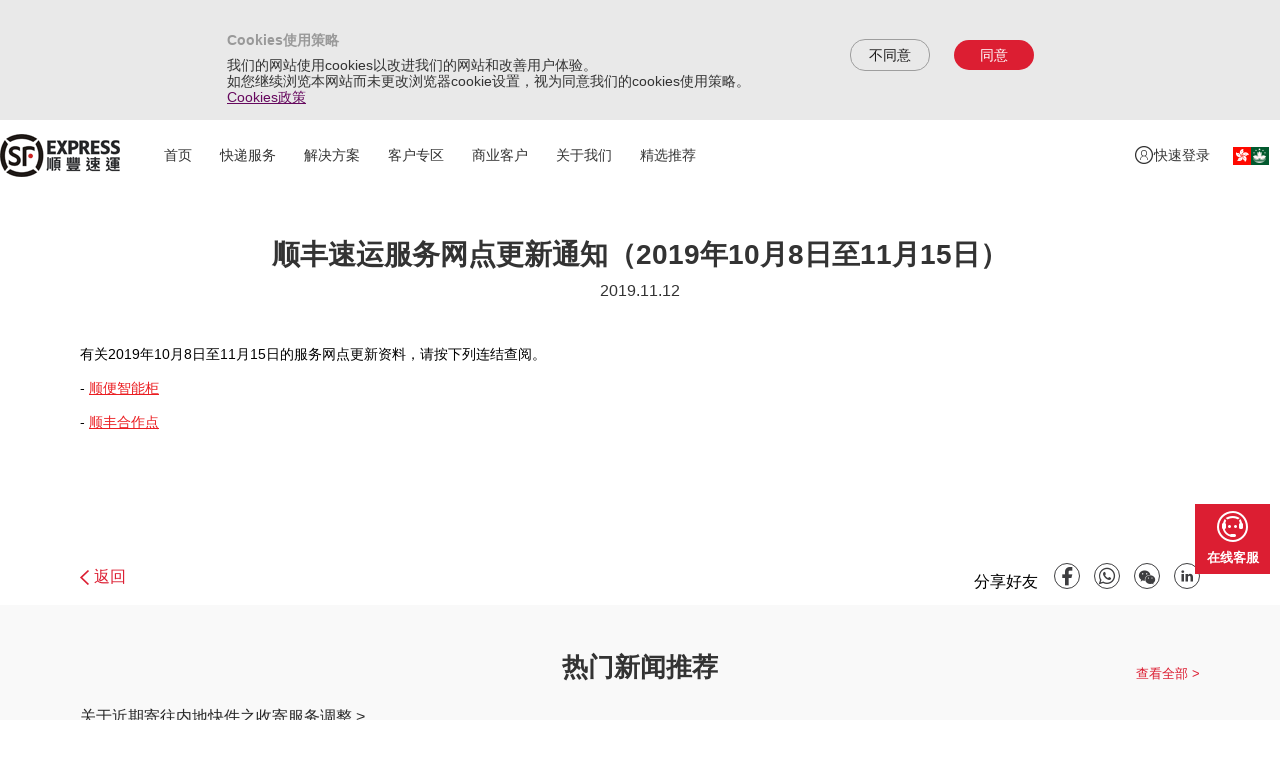

--- FILE ---
content_type: text/html
request_url: https://htm.sf-express.com/hk/sc/news/detail/SF-Service-Points-Update-Notice-8-Oct-to-15-Nov-2019/
body_size: 26877
content:






<!doctype html>
<html class="no-js">
<head>
  
  
  
<meta http-equiv="Content-Type" content="text/html; charset=utf-8">
<meta http-equiv="X-UA-Compatible" content="IE=Edge,chrome=1">
<meta name="renderer" content="webkit">
<meta name="viewport" content="width=device-width, initial-scale=1.0, maximum-scale=1.0">
    
    
    
    
  	
  	
<meta name="description" content="">
<meta name="keywords" content="">
<title>&#20844;&#21578;&#35814;&#24773;</title>
<link rel="shortcut icon" href="../../../../../.gallery/favicon.ico">
    
<script>
    (function(window) {
      var cmsConfig = {
        "root": {
          "cn": {
            "en": "../../../../../cn/en",
            "sc": "../../../../../cn/sc"
          },
      "tw": {
            "en": "../../../../../tw/en",
            "tc": "../../../../../tw/tc"
          },
      "hk": {
            "tc": "../../../../tc",
            "sc": "../../../../sc",
            "en": "../../../../en"
          },
      "sg": {
          "sc": "../../../../../sg/sc",
          "en": "../../../../../sg/en"
        },
      "my": {
          "sc": "../../../../../my/sc",
          "en": "../../../../../my/en"
        },
      "us": {
         "sc": "../../../../../us/sc",
         "en": "../../../../../us/en"
        },
      "ru": {
          "ru": "../../../../../ru/ru",
          "sc": "../../../../../ru/sc",
          "en": "../../../../../ru/en"
         },
       "jp": {
          "ja": "../../../../../jp/ja",
          "sc": "../../../../../jp/sc",
          "en": "../../../../../jp/en"
       },
       "kr": {
          "ko": "../../../../../../../../../opencms/kr/ko",
          "sc": "../../../../../../../../../opencms/kr/sc",
          "en": "../../../../../../../../../opencms/kr/en"
       },
     "gb": {
         "sc": "../../../../../gb/sc",
         "en": "../../../../../gb/en"
        },
    "au": {
         "sc": "../../../../../au/sc",
         "en": "../../../../../au/en"
        },
    "vn": {
          "vi": "../../../../../vn/vi",
          "sc": "../../../../../vn/sc",
          "en": "../../../../../vn/en"
         },
     "fr": {
          "fr": "../../../../../fr/fr",
          "sc": "../../../../../fr/sc",
          "en": "../../../../../fr/en"
         },
     "de": {
          "de": "../../../../../de/de",
          "sc": "../../../../../de/sc",
          "en": "../../../../../de/en"
         },
     "th": {
          "th": "../../../../../th/th",
          "sc": "../../../../../th/sc",
          "en": "../../../../../th/en"
         }
      },
        "dynamicServerContext": 'http://htm.sf-express.com/sf-service-owf-web/service',
    
    
      "resourcePath": "../../../../../resource/",
    
        "region": "hk",
        "language": "sc",
    "sfMapSrc": 'null',
    "sfgatherHost": 'https://inc-ubas-web.sf-express.com/json_data',
    "googleSrc": 'https://maps.google.com/maps/api/js?key=AIzaSyAme7A6eXgy0oMqqs2N9qKKtLOBOPYnUiQ',
    "mapSrc": 'https://webapi.amap.com/maps?v=1.4.3&plugin=AMap.PlaceSearch',
    "gisDomain": 'https://gis-tx.sf-express.com',
    "sfCloudDomain": 'null',
    "ucmpOrderRemoteUrl": 'http://ucmp-entrance.sf-express.com/',
    "ucmpWx": 'https://ucmp.sf-express.com/',
    "ucmpX": 'https://ucmp-x.sf-express.com/'
      };
      window._cmsConfig = cmsConfig;
    })(window);
  </script>
  
  <link href="../../../../../resource/styles/main.css?v=2025-05-23_1" rel='stylesheet'/>
<script type="text/javascript" src='../../../../../resource/scripts/old/jquery-1.11.3.js?v=2025-05-23_1'></script>
<script type="text/javascript" src='../../../../../resource/scripts/print/scp-jssdk-v1.12.js?v=2025-05-23_1'></script>
<!--<script type="text/javascript" src='https://htm.sf-express.com/resource/scripts/print/scp-jssdk-v1.12.js'></script>-->
<script>
(function() {
    var url=window.location.href;
    if(url.indexOf('direct')==-1&&(url.substr(url.length-'cn/sc/'.length,'cn/sc/'.length)=='cn/sc/'||
    url.substr(url.length-'cn/sc/index.html'.length,'cn/sc/index.html'.length)=='cn/sc/index.html')){
     var sUserAgent = navigator.userAgent.toLowerCase();
     var bIsIpad = sUserAgent.match(/ipad/i) == "ipad";
     var bIsIphoneOs = sUserAgent.match(/iphone os/i) == "iphone os";
     var bIsMidp = sUserAgent.match(/midp/i) == "midp";
     var bIsUc7 = sUserAgent.match(/rv:1.2.3.4/i) == "rv:1.2.3.4";
     var bIsUc = sUserAgent.match(/ucweb/i) == "ucweb";
     var bIsAndroid = sUserAgent.match(/android/i) == "android";
     var bIsCE = sUserAgent.match(/windows ce/i) == "windows ce";
     var bIsWM = sUserAgent.match(/windows mobile/i) == "windows mobile";
     var bIsIE = sUserAgent.match(/iemobile/i) == "iemobile";
     if (bIsIpad || bIsIphoneOs || bIsMidp || bIsUc7 || bIsUc || bIsAndroid || bIsCE || bIsWM||bIsIE) {         
        window.location.href='../../../../../../../../../opencms/mobile/cn/sc/index.html';         
     }
 }
})();
</script>
</head>
<body class="language-sc">



<div id="headerhk" >







	


	<div class="topheader">

			<a class="logo" href="../../../index.html"><img src="../../../../../resource/images/index/logotc.png" alt="logo"></a>
			
			<ul class="topleft">
			<li class="topli"><a href="../../../index.html">首页</a></li>
			
			
				
					
						
							
									<li class="topli">
									
									
										
									 <a href="javascript:void(0)" class="topa nolink">快递服务</a>
											
										
										
									
								
									
										
										
										
                                        








			<div class="dropdown">
                <div class="dropdownInner">
                    <div class="innerWrapper">
					
						
							
							 
								 
								<table class="part1">
							     <tr>
                                <td class="title1" colspan="6"><span class="ico fast"></span>
								快递服务
							      </td>
                                 </tr>
														  
											
											 <tr>
												
														<td>
															<p class="title2">寄本地</p>
															<ul class="part2">
															
																
																	
																	
																		 <li><a href="../../../products_services/Express_Services/Hong_Kong_Domestic/Standard_Express/" >顺丰特快</a></li>
																	
																		
															
																
																	
																	
																		 <li><a href="../../../products_services/Express_Services/Hong_Kong_Domestic/SF_Drop_and_Pick/" >自寄自取</a></li>
																	
																		
															
																
																	
																	
																		 <li><a href="../../../products_services/Express_Services/Hong_Kong_Domestic/E-comm_Box/" >E-comm Box</a></li>
																	
																		
															
																
																	
																	
																		 <li><a href="../../../products_services/Express_Services/Hong_Kong_Domestic/SF_Locker_Mailing_Service/" >顺丰自助柜自寄服务</a></li>
																	
																		
															
																
																	
																	
																		 <li><a href="../../../products_services/Express_Services/Hong_Kong_Domestic/SF_Return/" >顺丰退换服务</a></li>
																	
																		
															
																
																	
																	
																		 <li><a href="../../../products_services/Express_Services/Hong_Kong_Domestic/Alcohol_Delivery/" >酒类配送</a></li>
																	
																		
															
																
																	
																	
																		 <li><a href="../../../products_services/Express_Services/Hong_Kong_Domestic/Economy_Express/" >SF Ground Freight</a></li>
																	
																		
															
																
																	
																	
																		 <li><a href="../../../products_services/Express_Services/Hong_Kong_Domestic/Heavy_Freight_FTL/" >整车直达</a></li>
																	
																		
															
															</ul>
													   </td>
												
														<td>
															<p class="title2">寄内地</p>
															<ul class="part2">
															
																
																	
																	
																		 <li><a href="../../../products_services/Express_Services/Mainland_China/Standard_Express/" >顺丰特快</a></li>
																	
																		
															
																
																	
																	
																		 <li><a href="../../../products_services/Express_Services/Mainland_China/Economy_Express/" >SF Ground Freight</a></li>
																	
																		
															
																
																	
																	
																		 <li><a href="../../../products_services/Express_Services/Mainland_China/SF-eship_C2C_Personal_Postal/" >E顺递</a></li>
																	
																		
															
																
																	
																	
																		 <li><a href="../../../products_services/Express_Services/Mainland_China/Heavy_Freight_FTL/" >整车直达</a></li>
																	
																		
															
																
																	
																	
																		 <li><a href="../../../products_services/Express_Services/Mainland_China/Ground_Parcel_BBX_Model/" >陆运包裹 (BBX模式)</a></li>
																	
																		
															
																
																	
																	
																		 <li><a href="../../../products_services/Express_Services/Mainland_China/E-commerce_Standard_Express/" >电商标快</a></li>
																	
																		
															
															</ul>
													   </td>
												
														<td>
															<p class="title2">寄国际</p>
															<ul class="part2">
															
																
																	
																	
																		 <li><a href="../../../products_services/Express_Services/International/Standard_Express/" >国际标快</a></li>
																	
																		
															
																
																	
																	
																		 <li><a href="../../../products_services/Express_Services/International/SF_Economy_Express/" >国际特惠</a></li>
																	
																		
															
																
																	
																	
																		 <li><a href="../../../products_services/Express_Services/International/SF_E-Parcel/" >国际小包</a></li>
																	
																		
															
																
																	
																	
																		 <li><a href="../../../products_services/Express_Services/International/SF_E-Commerce_Express/" >国际电商专递</a></li>
																	
																		
															
															</ul>
													   </td>
												
														<td>
															<p class="title2">增值服务</p>
															<ul class="part2">
															
																
																	
																	
																		 <li><a href="../../../products_services/Express_Services/Value_added_Services/Shipment_Protection_Plus_SPP/" >保价</a></li>
																	
																		
															
																
																	
																	
																		 <li><a href="../../../products_services/Express_Services/Value_added_Services/Cash_on_Delivery_HK/" >代收货款（港澳）</a></li>
																	
																		
															
																
																	
																	
																		 <li><a href="../../../products_services/Express_Services/Value_added_Services/Pickup_Authorization/" >委托收件</a></li>
																	
																		
															
																
																	
																	
																		 <li><a href="../../../products_services/Express_Services/Value_added_Services/Change_Payment_Mode/" >更改付款方式</a></li>
																	
																		
															
																
																	
																	
																		 <li><a href="../../../products_services/Express_Services/Value_added_Services/Address_Correction/" >派件地址变更</a></li>
																	
																		
															
																
																	
																	
																		 <li><a href="../../../products_services/Express_Services/Value_added_Services/Return_Proof_of_Delivery/" >签单返还</a></li>
																	
																		
															
																
																	
																	
																		 <li><a href="../../../products_services/Express_Services/Value_added_Services/Special_Warehousing/" >特殊入仓</a></li>
																	
																		
															
																
																	
																	
																		 <li><a href="../../../products_services/Express_Services/Value_added_Services/Hong_Kong_Import_and_Export_Declaration/" >香港进出口代客报关</a></li>
																	
																		
															
																
																	
																	
																		 <li><a href="../../../products_services/Express_Services/Value_added_Services/SF_Packing_Materials/" >顺丰包装物料</a></li>
																	
																		
															
																
																	
																	
																		 <li><a href="../../../products_services/Express_Services/Value_added_Services/SF_Cold_Chain_Insulated_Materials/" >顺丰冷运保温物料</a></li>
																	
																		
															
																
																	
																	
																		 <li><a href="../../../products_services/Express_Services/Value_added_Services/SF_Retention_Service/" >顺回益</a></li>
																	
																		
															
																
																	
																	
																		 <li><a href="../../../products_services/Express_Services/Value_added_Services/Secret_Key_Authentication_Service/" >密码认证</a></li>
																	
																		
															
																
																	
																	
																		 <li><a href="../../../products_services/Express_Services/Value_added_Services/Delivery_Confirmation_Signature_Required/" >要求递送确认签名</a></li>
																	
																		
															
																
																	
																	
																		 <li><a href="../../../products_services/Express_Services/Value_added_Services/Upstairs_Delivery/" >送货上楼</a></li>
																	
																		
															
															</ul>
													   </td>
												
														<td>
															<p class="title2">附加费</p>
															<ul class="part2">
															
																
																	
																	
																		 <li><a href="../../../products_services/Express_Services/Surcharges/Resource_Allocation_Fee/" >资源调节费</a></li>
																	
																		
															
																
																	
																	
																		 <li><a href="../../../products_services/Express_Services/Surcharges/Fuel_Surcharge/" >燃油附加费</a></li>
																	
																		
															
																
																	
																	
																		 <li><a href="../../../products_services/Express_Services/Surcharges/Remote_Surcharge/" >偏远上门附加费</a></li>
																	
																		
															
																
																	
																	
																		 <li><a href="../../../products_services/Express_Services/Surcharges/Remote_Pick_Up_Surcharge/" >偏远自取附加费</a></li>
																	
																		
															
															</ul>
													   </td>
												
											
											 </tr>
									</table>
								
								
						
							 
								 
											
										<table class="part1">
										 <tr>
											<td class="title1"><span class="ico house"></span>
													仓储及配送服务
											</td>
										</tr>
										 <tr>
											
												
														<td>
															<p class="title2">仓储及配送服务</p>
															<ul class="part2">
															
																
																	
																	
																		 <li><a href="../../../products_services/Warehousing_and_Distribution_Services/Warehousing_and_Distribution_Services/Standard_Warehouse_Distribution_Center/" >标准仓储配送中心</a></li>
																	
																		
															
																
																	
																	
																		 <li><a href="../../../products_services/Warehousing_and_Distribution_Services/Warehousing_and_Distribution_Services/Warehouse_Management/" >仓储管理</a></li>
																	
																		
															
																
																	
																	
																		 <li><a href="../../../products_services/Warehousing_and_Distribution_Services/Warehousing_and_Distribution_Services/Powerful_Distribution_Support/" >强大配送支援</a></li>
																	
																		
															
															</ul>
													   </td>
												
												 </tr>
						       </table>
								
								
					
							 
								 
								 <table class="part1">
					
									 <tr>
										<td class="title1" colspan="2"><span class="ico cold"></span>
											
												冷运服务
											
										</td>
									</tr>
									 <tr>
														  
											
												
														<td>
															<p class="title2">本地冷运配送服务</p>
															<ul class="part2">
															
																
																	
																	
																		 <li><a href="../../../products_services/Cold_Chain_Services/Cold_Chain_Delivery_Services/Temperature_Controlled_Delivery/" >温控配送</a></li>
																	
																		
															
																
																	
																	
																		 <li><a href="../../../products_services/Cold_Chain_Services/Cold_Chain_Delivery_Services/Temperature_Controlled_Delivery_Alcohol/" >酒类温控</a></li>
																	
																		
															
																
																	
																
																		 <li><a href="https://htm.sf-express.com/hk/sc/download/Packaging-Guidelines-for-Cold-Chain-Shipments_SC.pdf" target="_blank" >冷运包装原则</a></li>
																	
																	
																		
															
															</ul>
													   </td>
												
												  </tr>
								</table>
								
								
                          
						  
							
								 
											
										<table class="part1">
										 <tr>
											<td class="title1"><span class="ico house"></span>
													顺丰集运服务
											</td>
										</tr>
										 <tr>
											
												
														<td>
															<p class="title2">集货转运服务</p>
															<ul class="part2">
															
																
																	
																	
																		 <li><a href="../../../products_services/sf-buy/sf-buy/Mainland-HK/index.html" >中国内地至港澳</a></li>
																	
																		
															
																
																	
																	
																		 <li><a href="../../../products_services/sf-buy/sf-buy/USA-HK/index.html" >美国至港澳</a></li>
																	
																		
															
															</ul>
													   </td>
												
												 </tr>
						       </table>
								
								
							
					
					</div>
						 <div class="grayright">
							<ul class="part2">
							 
								
													  
									
									
										
											
												
													 
														
														
														   <li class="red"><a href="../../../dynamic_function/order/quick/" >我要寄件</a></li>
														
													  			
												
												
											
											
										
											
												
												
											
											
											
											
												  <li><a href="../../../dynamic_function/price/" >运费时效查询</a></li>
											
													
												
											
										
											
												
												
											
											
											
											
												  <li><a href="../../../dynamic_function/range/" >收寄范围查询</a></li>
											
													
												
											
										
											
												
												
											
											
											
											
												  <li><a href="../../../dynamic_function/store/" >服务网点查询</a></li>
											
													
												
											
										
											
												
												
												
												   
												  
												  <li class="red"><a href="../../../cooperative_consulting/index.html" target="_blank">合作咨询</a></li>
											   
											  			
											
											
											
										
									
								
								
							</ul>
                    </div>

					</div>
				</div>
			
												                 
										
										
									
									
								</li>
							
						
					
						
							
									<li class="topli">
									
									
										
									 <a href="javascript:void(0)" class="topa nolink">解决方案</a>
											
										
										
									
								
									
										
										
										
                                        



<div class="dropdown">
                <div class="dropdownInner">
                    <div class="innerWrapper">

	
								  
				
				
				<table class="part1">
                   <tr>
					
					
					
							
							<td class="title1"><span class="ico house"></span>顺丰自助柜 </td>
						
						
						
						
					<tr>
                       <td class="part2">
                          <ul class="part3"> 
							
						  	
						 	
						
								
									
								
					 		 		<li><a   href="../../../other_services/intelligent_cabinet/marketing_services/">关于顺丰自助柜</a></li>
							   
							 
							
							
						 	
					    
						
					
						  	
						 	
						
								
									
								
					 		 		<li><a   href="../../../other_services/intelligent_cabinet/grid_sizes/">格口尺寸及限制</a></li>
							   
							 
							
							
						 	
					    
						
					
						  	
						 	
						
								
									
								
					 		 		<li><a   href="../../../other_services/intelligent_cabinet/user_guide/">使用指南</a></li>
							   
							 
							
							
						 	
					    
						
					
					  </ul>
                      </td>
					</tr>
                  </table>
				
				<table class="part1">
                   <tr>
					
					
					
						
						
							
							<td class="title1"><span class="ico sfyx5"></span>香港機場服務 </td>
						
						
					<tr>
                       <td class="part2">
                          <ul class="part3"> 
							
						  	
						 	
						
								
									
								
					 		 		<li><a   href="../../../other_services/airportdeliveryservice/airportcourierservice/">机场速递服务</a></li>
							   
							 
							
							
						 	
					    
						
					
						  	
						 	
						
								
									
								
					 		 		<li><a   href="https://baggageservice.sf-express.com/aabaggage/sc">机场行李托运及送递服务</a></li>
							   
							 
							
							
						 	
					    
						
					
					  </ul>
                      </td>
					</tr>
                  </table>
				
				<table class="part1">
                   <tr>
					
					
					
						
						
							
							<td class="title1"><span class="ico sfyx6"></span>西九龙高铁站服务 </td>
						
						
					<tr>
                       <td class="part2">
                          <ul class="part3"> 
							
						  	
						 	
						
								
									
										<li><a  href="https://baggageservice.sf-express.com/baggage/wks/sc"  target="_blank">高铁站行李送递服务</a></li>
								
								
							 
							
							
						 	
					    
						
					
					  </ul>
                      </td>
					</tr>
                  </table>
				
				<table class="part1">
                   <tr>
					
					
					
						
						
							
							<td class="title1"><span class="ico sfyx7"></span>星级物流服务 </td>
						
						
					<tr>
                       <td class="part2">
                          <ul class="part3"> 
							
						  	
						 	
						
								
									
								
					 		 		<li><a   href="../../../other_services/premiumlogisticssolution/e-grow/">一站式电商物流服务</a></li>
							   
							 
							
							
						 	
					    
						
					
						  	
						 	
						
								
									
								
					 		 		<li><a   href="../../../other_services/premiumlogisticssolution/gift-redemption/">礼品换领物流服务</a></li>
							   
							 
							
							
						 	
					    
						
					
					  </ul>
                      </td>
					</tr>
                  </table>
				
				<table class="part1">
                   <tr>
					
					
					
						
						
							
							<td class="title1"><span class="ico sfyx8"></span>展会物流服务 </td>
						
						
					<tr>
                       <td class="part2">
                          <ul class="part3"> 
							
						  	
						 	
						
								
									
								
					 		 		<li><a   href="../../../other_services/Exhibition_Logistics_Services/Exhibitor_Exclusive_Offer_for_Move_In_and_Out_and_Replenishment-/">参展商进离场及补货优惠</a></li>
							   
							 
							
							
						 	
					    
						
					
						  	
						 	
						
								
									
								
					 		 		<li><a   href="../../../other_services/Exhibition_Logistics_Services/Exclusive_Delivery_Offers_for_Visitors/index.html">入场人士专享配送优惠</a></li>
							   
							 
							
							
						 	
					    
						
					
					  </ul>
                      </td>
					</tr>
                  </table>
				
			
			
		
    				</div>
                </div>
            </div>
                        
                                       
												                 
										
										
									
									
								</li>
							
						
					
						
							
									<li class="topli">
									
									
										
									 <a href="javascript:void(0)" class="topa nolink">客户专区</a>
											
										
										
									
								
									
										
										
										
                                        







<div class="dropdown">
    <div class="dropdownInner">
       <div class="innerWrapper">
		
			
								  
				
				
					<table class="part1">
						<tr class="parent-menu" style="height: 28px;">
							
							
							
								
								
								
							
						</tr>
						<tr>
							<td class="part2">
								<ul class="part3"> 
								
								  
									
										
											
											
												<li><a href="../../../dynamic_function/order/quick/#normalCargo">我要寄件</a></li>
										   
										
									
								  
								
								  
									
										
											
											
												<li><a href="../../../dynamic_function/waybill/">运单追踪</a></li>
										   
										
									
								  
								
								</ul>
							 </td>
						</tr>
					</table>
				
					<table class="part1">
						<tr class="parent-menu" style="height: 28px;">
							
							
							
								
								
									<td class="title1"><span class="ico house"></span>服务支持 </td>
								
								
							
						</tr>
						<tr>
							<td class="part2">
								<ul class="part3"> 
								
								  
									
										
											
											
												<li><a href="../../../dynamic_function/price/">运费时效查询</a></li>
										   
										
									
								  
								
								  
									
										
											
											
												<li><a href="../../../dynamic_function/range/">收寄范围查询</a></li>
										   
										
									
								  
								
								  
									
										
											
											
												<li><a href="../../../dynamic_function/store/">服务网点查询</a></li>
										   
										
									
								  
								
								  
									
										
											
											
												<li><a href="../../../dynamic_function/accept/">收寄标准查询</a></li>
										   
										
									
								  
								
								  
									
										
											
											
												<li><a href="../../../dynamic_function/more/exchange/">汇率查询</a></li>
										   
										
									
								  
								
								  
									
										
											
											
												<li><a href="../../../dynamic_function/order/airport_express/">机场速递服务</a></li>
										   
										
									
								  
								
								  
									
										
											
											
												<li><a href="../../../dynamic_function/clearance/clearance_pictureUpload/">清关服务专区</a></li>
										   
										
									
								  
								
								  
									
										
											
											
												<li><a href="../../../dynamic_function/Customer_Zone/Scheme/">客户专区</a></li>
										   
										
									
								  
								
								  
									
										
											
											
												<li><a href="../../../dynamic_function/more/packaging_principles/">包装原则</a></li>
										   
										
									
								  
								
								  
									
										
											
											
												<li><a href="../../../dynamic_function/more/Types_of_Vulnerable_Fragile_Valuable_Item/">易损、易碎及贵重物品类型查询</a></li>
										   
										
									
								  
								
								  
									
										
											
											
												<li><a href="../../../dynamic_function/more/CcrnSearch/">海关货物编号查询</a></li>
										   
										
									
								  
								
								  
									
										
											
											
												<li><a href="../../../dynamic_function/send_introduced/Weight-and-Size-Restrictions/">重量及尺寸限制</a></li>
										   
										
									
								  
								
								  
									
										
											
											
												<li><a href="../../../dynamic_function/formdownload/">常用表格</a></li>
										   
										
									
								  
								
								</ul>
							 </td>
						</tr>
					</table>
				
					<table class="part1">
						<tr class="parent-menu" style="height: 28px;">
							
							
							
								
								
									
									<td class="title1"><span class="ico cold"></span>网点地址清单 					 				 </td>
								
							
						</tr>
						<tr>
							<td class="part2">
								<ul class="part3"> 
								
								  
									
										
											
											
												<li><a href="../../../dynamic_function/S.F.Network/SF_business_station_address/">营业点地址</a></li>
										   
										
									
								  
								
								  
									
										
											
											
												<li><a href="../../../dynamic_function/S.F.Network/SF_store_address/">顺丰站地址</a></li>
										   
										
									
								  
								
								  
									
										
											
											
												<li><a href="../../../dynamic_function/S.F.Network/SF_service_partner_address/">顺丰合作点地址</a></li>
										   
										
									
								  
								
								  
									
										
											
											
												<li><a href="../../../dynamic_function/S.F.Network/SF_Locker/">顺丰自助柜地址</a></li>
										   
										
									
								  
								
								</ul>
							 </td>
						</tr>
					</table>
				
			
		
		</div>
	</div>
</div>
                        
                                       
												                 
										
										
									
									
								</li>
							
						
					
						
							
									<li class="topli">
									
									
										
										
										
                                           
										    <li class="topli"><a href="https://camp.sf-express.com" class="topa" target="_blank">商业客户
											</a>
     
                                         
                                         
						                 
										
										
									
								
									
										
										 
											
										
										
									
									
								</li>
							
						
					
						
							
									<li class="topli">
									
									
										
										
										
                                           
                                         
                                      <li class="topli"><a href="../../../about_us/" class="topa" >关于我们</a>
                                        
						                 
										
										
									
								
									
										
										
										
                                        




	  <div class="dropdown">
                <div class="dropdownInner">
                    <div class="innerWrapper">
                        <table class="part1">
                            <tr>
                                <td>
                                    <ul class="part2">
                                      	
										
																	  
													
													
														
															  
																
																	
																		
																	
																		<li><a   href="../../../about_us/about_sf/company_introduction/">关于顺丰</a></li>
																   
																 
																 
																
																
															
															
														
															  
																
																	
																		
																	
																		<li><a   href="../../">服务公告</a></li>
																   
																 
																 
																
																
															
															
														
															  
																
																	
																		
																			<li><a  href="https://htm.sf-express.com/hk/sc/information/"  target="_blank">新闻资讯</a></li>
																	
																	
																 
																 
																
																
															
															
														
															  
																
																	
																		
																	
																		<li><a   href="../../../talent_recruitment/">人才招聘</a></li>
																   
																 
																 
																
																
															
															
														
															  
																
																	
																		
																	
																		<li><a   href="../../../contact_us/">联系我们</a></li>
																   
																 
																 
																
																
															
															
														
															  
																
																	
																		
																			<li><a  href="https://htm.sf-express.com/we/ow/#/hkmo/sc/cooperative-consultation"  target="_blank">合作咨询</a></li>
																	
																	
																 
																 
																
																
															
															
														
													
												
												
                                    </ul>
                                </td>
                            </tr>
                        </table>
                    </div>
                </div>
            </div>

         
												                 
										
										
									
									
								</li>
							
						
					
						
							
									<li class="topli">
									
									
										
									 <a href="javascript:void(0)" class="topa nolink">精选推荐</a>
											
										
										
									
								
									
										
										
										
                                        




	  <div class="dropdown">
                <div class="dropdownInner">
                    <div class="innerWrapper">
                        <table class="part1">
                            <tr>
                                <td>
                                    <ul class="part2">
                                      	
										
																	  
													
													
														
															  
																
																	
																		
																	
																		<li><a   href="../../../promotions/">优惠活动推广</a></li>
																   
																 
																 
																
																
															
															
														
															  
																
																	
																		
																	
																		<li><a   href="../../../convenience_service/">便民服务</a></li>
																   
																 
																 
																
																
															
															
														
													
												
												
                                    </ul>
                                </td>
                            </tr>
                        </table>
                    </div>
                </div>
            </div>

         
												                 
										
										
									
									
								</li>
							
						
					
				
			
			

		</ul>
		
		
		

 
 
 



 
	
		 <ul class="topright">
		
			
				
				
				
					
				
				
				
				
				
				 	<li class="topli log quickLogin"><span class="icon member"></span><a href="javascript:void(0)"  class="topa maidian" data-md-name="点击登录" data-md-id="105002">快速登录</a></li>
					<li class="topli log quickLogout">
						<div class="dropdown quickLogoutDropdown">
							<span>欢迎您：</span>
							<a href="javascript:void(0)" role="button" data-toggle="dropdown" aria-haspopup="true"
							   aria-expanded="false"><span class="caret"></span></a>
							<ul class="dropdown-menu">
								<li><a href="javascript:void(0)" class="logout">退出登录</a></li>
							</ul>
						</div>
					</li>
				
											
			<li class="topli switch">
            <a href="javascript:void(0)" class="icon flag hk" aria-label="版本切换菜单"></a>
            <div class="dropdown">
                <ul class="region">
                    <li>
                        <a data-region="cn" data-language="sc" href="javascript:void(0)">中国内地 Chinese Mainland</a>
						<span class="gap">|</span>
						<a data-region="cn" data-language="sc" href="javascript:void(0)">简</a>
						<a data-region="cn" data-language="en" href="javascript:void(0)">EN</a>
                    </li>
                    <li>
                       <a data-region="hk" data-language="tc" href="javascript:void(0)">中国香港/中国澳门 HongKong China /Macau China</a>
						<span class="gap">|</span>
						<a data-region="hk" data-language="tc" href="javascript:void(0)">繁</a>
						<a data-region="hk" data-language="sc" href="javascript:void(0)">简</a>
						<a data-region="hk" data-language="en" href="javascript:void(0)">EN</a>
                    </li>
					
						<li>
						   <a data-region="tw" data-language="tc" href="javascript:void(0)">中国台湾 Taiwan China</a>
							<span class="gap">|</span>
							<a data-region="tw" data-language="tc" href="javascript:void(0)">繁</a>
							<a data-region="tw" data-language="en" href="javascript:void(0)">EN</a>
                    	</li>
					
                    <li>
                     <a data-region="sg" data-language="en" href="javascript:void(0)">新加坡 Singapore</a>
						<span class="gap">|</span>
						<a data-region="sg" data-language="en" href="javascript:void(0)">EN</a>
						<a data-region="sg" data-language="sc" href="javascript:void(0)">简</a>
                    </li>
                    <li>
                      <a data-region="kr" data-language="ko" href="javascript:void(0)">韩国 Korea</a>
						<span class="gap">|</span>
						<a data-region="kr" data-language="ko" href="javascript:void(0)">한국어</a>
						<a data-region="kr" data-language="sc" href="javascript:void(0)">简</a>
						<a data-region="kr" data-language="en" href="javascript:void(0)">EN</a>
                    </li>
                    <li>
                        <a data-region="my" data-language="en" href="javascript:void(0)">马来西亚 Malaysia </a>
						<span class="gap">|</span>
						<a data-region="my" data-language="en" href="javascript:void(0)">EN</a>
						<a data-region="my" data-language="sc" href="javascript:void(0)">简</a>
                    </li>
                    <li>
                      <a data-region="jp" data-language="ja" href="javascript:void(0)">日本 Japan</a>
						<span class="gap">|</span>
						<a data-region="jp" data-language="ja" href="javascript:void(0)">日本語</a>
						<a data-region="jp" data-language="sc" href="javascript:void(0)">简</a>
						<a data-region="jp" data-language="en" href="javascript:void(0)">EN</a>
                    </li>
                    <li>
                      <a data-region="us" data-language="en" href="javascript:void(0)">美国/加拿大 United States/Canada</a>
					<span class="gap">|</span>
						<a data-region="us" data-language="en" href="javascript:void(0)">EN</a>
						<a data-region="us" data-language="sc" href="javascript:void(0)">简</a>
                    </li>
					<!--
                    <li>
                       <a data-region="ru" data-language="ru" href="javascript:void(0)">俄罗斯 Russia</a>
							<span class="gap">|</span>
						<a data-region="ru" data-language="ru" href="javascript:void(0)">русский</a>
						<a data-region="ru" data-language="sc" href="javascript:void(0)">简</a>
						<a data-region="ru" data-language="en" href="javascript:void(0)">EN</a>
                    </li>
					-->
					<li>
					<a data-region="gb" data-language="en" href="javascript:void(0)">英国 United Kingdom</a>
							<span class="gap">|</span>
						<a data-region="gb" data-language="en" href="javascript:void(0)">EN</a>
						<a data-region="gb" data-language="sc" href="javascript:void(0)">简</a>
					</li>
					<li>
					<a data-region="th" data-language="th" href="javascript:void(0)">泰国 Thailand</a>
							<span class="gap">|</span>
						<a data-region="th" data-language="th" href="javascript:void(0)">ภาษาไทย</a>
						<a data-region="th" data-language="sc" href="javascript:void(0)">简</a>
						<a data-region="th" data-language="en" href="javascript:void(0)">EN</a>
					</li>
					<li>
					<a data-region="vn" data-language="vi" href="javascript:void(0)">越南 Vietnam</a>
							<span class="gap">|</span>
						<a data-region="vn" data-language="vi" href="javascript:void(0)">Tiếng Việt</a>
						<a data-region="vn" data-language="sc" href="javascript:void(0)">简</a>
						<a data-region="vn" data-language="en" href="javascript:void(0)">EN</a>				
					</li>
					<li>
					<a data-region="au" data-language="en" href="javascript:void(0)">澳大利亚/新西兰 Australia/New Zealand</a>
							<span class="gap">|</span>
						<a data-region="au" data-language="en" href="javascript:void(0)">EN</a>
						<a data-region="au" data-language="sc" href="javascript:void(0)">简</a>				
					</li>
					<li>
					<a data-region="fr" data-language="fr" href="javascript:void(0)">法国 France</a>
							<span class="gap">|</span>
						<a data-region="fr" data-language="fr" href="javascript:void(0)">Français</a>
						<a data-region="fr" data-language="sc" href="javascript:void(0)">简</a>
						<a data-region="fr" data-language="en" href="javascript:void(0)">EN</a>
						
					</li>
				    <li>
                    <a data-region="de" data-language="en" href="javascript:void(0)">德国 Germany</a>
                            <span class="gap">|</span>
                        <a data-region="de" data-language="sc" href="javascript:void(0)">简</a>
                        <a data-region="de" data-language="en" href="javascript:void(0)">EN</a>
                    </li>
                    <li>
                    <a data-region="id" data-language="en" href="javascript:void(0)">印度尼西亚 Indonesia</a>
                            <span class="gap">|</span>
                        <a data-region="id" data-language="sc" href="javascript:void(0)">简</a>
                        <a data-region="id" data-language="en" href="javascript:void(0)">EN</a>
                    </li>
					<li>
                    	<a data-region="ph" data-language="en" href="javascript:void(0)">菲律宾 Philippines</a>
                            <span class="gap">|</span>
                        <a data-region="ph" data-language="sc" href="javascript:void(0)">简</a>
                        <a data-region="ph" data-language="en" href="javascript:void(0)">EN</a>
                    </li>					
                </ul>
            </div>
        </li>
			
		</ul>
		
	
		
	</div>

</div>




<style>
	#footer{
		margin-top:0;
	}
</style>
	
	<div id="container" class="new_details">
			 
			<div id="news_detail" >






		<div class="content">

			<h1 class="details_title" style="text-align:center" >顺丰速运服务网点更新通知（2019年10月8日至11月15日）</h1>
			<div class="time" style="text-align:center">2019.11.12</div>
			<ul>
					
					<li>
						<p><div class="content-editor" ><p>有关2019年10月8日至11月15日的服务网点更新资料，请按下列连结查阅。</p>
<p>- <a href="https://www.sf-express.com/hk/sc/download/20191108_EF-Locker-Points-Update-Notice_SC.pdf">顺便智能柜</a></p>
<p>- <a href="https://www.sf-express.com/hk/sc/download/20191108_S.F.-Service-Points-Update-Notice_SC.pdf">顺丰合作点</a></p>
<p> </p></div></p>
						
					</li>
					
			</ul>
			





	<div class="share_link share-pages">
		<a id="return_a" href="javascript:history.go(-1);" class="l_link">返回</a>
		<div class="r_share">
			
			<span>分享好友</span>
			<a href="javascript:void(0);" class="xinlang xinlang-hk aicon-xinlang" target="_blank" data-title="顺丰速运服务网点更新通知（2019年10月8日至11月15日）" aria-label="???universal.xinlang???"></a>
			<a href="javascript:void(0);" class="facebook facebook-hk aicon-facebook" target="_blank" aria-label="???universal.facebook???"></a>
			<a href="javascript:void(0);" class="whatsapp whatsapp-hk aicon-whatsapp" target="_blank" aria-label="???universal.whatapp???"></a>
			
									
				
				
					<a id="nullqrcodeurl" href="javascript:void(0);" class="weixin weixin-hk aicon-weixin" data-urltext="null" aria-label="分享至微信"/>
				
			
				<div class="qr-code-popup" id="qr-code-popup">
					<div class="qr-code-img" id="qrcodeCanvas"></div>
				</div>
				
				<a href="javascript:void(0);" class="qq qq-hk aicon-qq-zone"  aria-label="分享至QQ" target="_blank"></a>
				<a href="javascript:void(0);" class="douban douban-hk aicon-douban" target="_blank" aria-label="分享至豆瓣"></a>
				<!--<a href="javascript:void(0);" class="line line-hk aicon-line"  target='_blank' aria-label="分享至 line">---->
				
					<script type="text/javascript" src='../../../../../resource/scripts/old/line_loader.min.js' defer="defer"></script>
				
					<div class="line-it-button" data-type="share-c"></div>
				</a>
				<a href="javascript:void(0);" class="in in-hk aicon-lingyingbiaozhun" target="_blank" aria-label="分享至 instagram"></a>
				<a href="javascript:void(0);" class="naver naver-hk aicon-naver" target="_blank" aria-label="分享至 naver"></a>
				<a href="javascript:void(0);" class="twitter twitter-hk aicon-twitter" target="_blank" aria-label="推特"></a>
				<a href="javascript:void(0);" class="googleplus googleplus-hk aicon-googleplus" target="_blank" aria-label="分享至 google"></a>
				<a href="javascript:void(0);" class="reddit reddit-hk aicon-reddit" target="_blank" aria-label="分享至 reddit"></a>
				<a href="javascript:void(0);" class="zalo zalo-hk aicon-zalo" target="_blank" aria-label="分享至 zalo"></a>
				
		</div>
			<div class="clear"></div>
	</div> 
<script type="text/javascript">
	var nullqrcodeurl = window.location.href;
	$("#nullqrcodeurl").attr("data-urltext",nullqrcodeurl);
	</script>
		  	
			
		</div>
		<script>
			document.title = "顺丰速运服务网点更新通知（2019年10月8日至11月15日）";
		</script>	


</div>	
			
			<div id="hot_news" >







<div class="recommend">


	
	
			<div class="sub">
				<h1 class="sub_tltle">热门新闻推荐  </h1>
				<a class="examination" href="../../index.html">查看全部	&gt;</a>
				
			
					
					
							
					<div class="link">
					
								
					<a href="../../../../sc/news/detail/Special-Service-Arrangement-of-Delivery-Services-to-Mainland-China/">关于近期寄往内地快件之收寄服务调整	&gt;</a>
				</div>
				
				
					
							
					<div class="link">
					
								
					<a href="../../../../sc/news/detail/Suspension-of-International-Shipments-to-Specific-Countries-and-Regions/">暂停收寄指定国家及地区的国际快件	&gt;</a>
				</div>
				
				
					
           
          
				
			</div>
			
		</div>
		




</div>	
	</div>










<div id="footer" >










<div class="botfooter">
    <div class="fcontainer posre">
        <div class="toTop"></div>
        <div class="left hk">
            <table>
                <tr>
			
			
				
					
					
						
							
							
						 	<td>
									
										
										 <p class="title"><a class="nolink" href="javascript:void(0)">快递服务</a></p>
										
											
										
										
									
									
									
										
										
										
                                        







<ul class="list"> 
																				
											


					
						  
						  
							 <li> <a href="../../../products_services/Express_Services/Hong_Kong_Domestic/Standard_Express/">快递服务</a></li>
						  
				   		


											
												

     
					
						  
						  
							<li>  <a href="../../../products_services/Warehousing_and_Distribution_Services/Warehousing_and_Distribution_Services/Standard_Warehouse_Distribution_Center/">仓储及配送服务</a></li>
						  
				   		


												

     
					
						  
						  
							 <li> <a href="../../../products_services/Cold_Chain_Services/Cold_Chain_Delivery_Services/Temperature_Controlled_Delivery/">冷运服务</a></li>
						  
				   		


											</ul> 				                 
										
										
																								
						  </td>
							
							
						
					
					
						
							
							
						 	<td>
									
										
										 <p class="title"><a class="nolink" href="javascript:void(0)">解决方案</a></p>
										
											
										
										
									
									
									
										
										
										
                                        





		 <ul class="list">
			
								  
				
				
		
							<li>	<a  href="../../../other_services/intelligent_cabinet/marketing_services/" >  顺丰自助柜 </a></li>
								
				
		
							<li>	<a  href="../../../other_services/airportdeliveryservice/airportcourierservice/" >  香港機場服務 </a></li>
								
				
		
							<li>	<a  href="https://baggageservice.sf-express.com/baggage/wks/sc" >  西九龙高铁站服务 </a></li>
								
				
		
							<li>	<a  href="../../../other_services/premiumlogisticssolution/e-grow/" >  星级物流服务 </a></li>
								
				
		
							<li>	<a  href="../../../other_services/Exhibition_Logistics_Services/Exhibitor_Exclusive_Offer_for_Move_In_and_Out_and_Replenishment-/" >  展会物流服务 </a></li>
								
				
			
			</ul>
			

											
 				                 
										
										
																								
						  </td>
							
							
						
					
					
						
							
							
						 	<td>
									
										
										 <p class="title"><a class="nolink" href="javascript:void(0)">客户专区</a></p>
										
											
										
										
									
									
									
										
										
										
                                        




	
		 <ul class="list">
			
								  
				
				
		
								<li><a  href="../../../../../../../../../opencms/system/modules/com.sf.portal/elements/hk/footerNavigation/footer_help_center.jsp" >   </a></li>
								
				
		
								<li><a  href="../../../dynamic_function/sf_care/" >  服务支持 </a></li>
								
				
		
								<li><a  href="../../../dynamic_function/S.F.Network/SF_business_station_address/" >  网点地址清单 					 				 </a></li>
								
				
			
			</ul>
			

										
 				                 
										
										
																								
						  </td>
							
							
						
					
					
						
							
							
								
							
						
					
					
						
							
							
						 	<td>
									
										
										
										
                                           
                                         
                                         <p class="title"><a href="../../../about_us/"  >关于我们</a></p>
                                        
						                 
										
										
									
									
									
										
										
										
                                        


	                         <ul class="list"> 
								
									
																	  
													
													
														
															  
																
																	
																		
																	
																		<li><a   href="../../../about_us/about_sf/company_introduction/">关于顺丰</a></li>
																   
																 
																 
																
																
															
															
														
															  
																
																	
																		
																	
																		<li><a   href="../../">服务公告</a></li>
																   
																 
																 
																
																
															
															
														
															  
																
																	
																		
																			<li><a  href="https://htm.sf-express.com/hk/sc/information/"  target="_blank">新闻资讯</a></li>
																	
																	
																 
																 
																
																
															
															
														
															  
																
																	
																		
																	
																		<li><a   href="../../../talent_recruitment/">人才招聘</a></li>
																   
																 
																 
																
																
															
															
														
															  
																
																	
																		
																	
																		<li><a   href="../../../contact_us/">联系我们</a></li>
																   
																 
																 
																
																
															
															
														
															  
																
																	
																		
																			<li><a  href="https://htm.sf-express.com/we/ow/#/hkmo/sc/cooperative-consultation"  target="_blank">合作咨询</a></li>
																	
																	
																 
																 
																
																
															
															
														
													
												
												
									</ul> 				                 
										
										
																								
						  </td>
							
							
						
					
					
						
							
							
						 	<td>
									
										
										 <p class="title"><a class="nolink" href="javascript:void(0)">精选推荐</a></p>
										
											
										
										
									
									
									
										
										
										
                                        


	                         <ul class="list"> 
								
									
																	  
													
													
														
															  
																
																	
																		
																	
																		<li><a   href="../../../promotions/">优惠活动推广</a></li>
																   
																 
																 
																
																
															
															
														
															  
																
																	
																		
																	
																		<li><a   href="../../../convenience_service/">便民服务</a></li>
																   
																 
																 
																
																
															
															
														
													
												
												
									</ul> 				                 
										
										
																								
						  </td>
							
							
						
					
				
			
			      
		<td >
                        <p class="title"><a class="nolink" href="javascript:void(0)">联系我们</a></p>
                        <ul class="list">
                            <li><a class="nolink" href="javascript:void(0)">香港</a></li>
                            <li class="title"><a class="nolink"  href="javascript:void(0)">（852）2730 0273</a></li>
							
							
								<li><a class="nolink" href="javascript:void(0)">澳门</a></li>
                            	<li class="title"><a class="nolink" href="javascript:void(0)">（853）2873 7373</a></li>
							
							
							 	<li><a class="nolink whats-app-wrap" href="javascript:void(0)"><span class="whats-app"></span>WhatsApp</a></li>
                            	<li class="title"><a class="nolink" href="javascript:void(0)">（852）5232 3333</a></li>
							
                        </ul>
                    </td>
                </tr>
            </table>
        </div>
		  <div class="centerhk">
            <p class="title"><a class="nolink" href="javascript:void(0)">在线客服</a></p>
            <p class="ico"><a href="javascript:window.open('https://ocs2odp.sf-express.com/app/init?orgName=sy&channelId=528&clientType=2&accountId= ', 'chatbox8935', 'toolbar=0,scrollbars=0,location=0,statusbar=0,menubar=0,resizable=1,width=950,height=650');"><span class="online"></span>进入在线客服</a></p>
			<p class="title"><a class="nolink" href="javascript:void(0)">顺丰速运（香港区）</a></p>
			
            	<p class="ico"><a href="javascript:void(0)"><span class="weixin"></span>微信号：SF_Express-HK</a></p>
			
			
			
				<iframe src="https://www.facebook.com/plugins/page.php?href=https%3A%2F%2Fwww.
		    	facebook.com%2Fsfexpresshk&tabs&width=340&height=130&small_header=false&adapt_container_width=true&hide_cover=false&show_facepile=false&appId"
            	width="340" height="130" style="border:none;overflow:hidden;margin-top:10px;" scrolling="no" frameborder="0" allowTransparency="true"></iframe>	
			
			
            
			
        </div>
                <div class="right hk">
            <p class="title"><a href="javascript:void(0)" class="nolink">立即下载顺丰香港 SFHK APP（港澳用户适用）</a></p>
            <div class="imgWrapper">
                <img  src="../../../../../resource/images/index/hk_suyuntong.jpg"alt="">
            </div>
        </div>
    </div>
    <div class="others">
        <ul class="fcontainer hk">
		 <!-- 
         <li ><a class="list1" href="http://www.sf-tech.com.cn/" target="_blank"></a></li>
        <li ><a class="list2" href="http://dengta.sf-express.com/index" target="_blank"></a></li>
        <li ><a class="list3" href="http://www.sf-airlines.com/sfa/zh/index.html" target="_blank"></a></li>         
        <li ><a  class="list5" href="http://intl.sf-express.com/" target="_blank"></a></li>
        <li ><a class="list6" href="http://www.sfbuy.com/index" target="_blank"></a></li>
        <li ><a class="list7" href="http://www.sfgy.org/" target="_blank"></a></li>
		-->
        <li ><a class="list1" href="http://www.sf-tech.com.cn/" target="_blank">顺丰科技有限公司</a></li>
        <li ><a class="list3" href="http://www.sf-airlines.com/sfa/zh/index.html" target="_blank">顺丰航空</a></li> 
        <li ><a  class="list4" href="http://intl.sf-express.com/" target="_blank">顺丰国际</a></li>
        <li ><a class="list5" href="http://www.sfbuy.com/index" target="_blank">顺丰集运</a></li>
        <li ><a class="list6" href="http://www.sfgy.org/" target="_blank">顺丰公益</a></li>		
        </ul>
    </div>
    <div class="fcontainer botlink">
        <ul class="policy">
		


	                         
								
									
																	  
													
													
														
															 
																
																	
																		
																	
																		<li><a   href="../../../use_clause/">使用条款</a></li>
																   
																 
																 
																
															
															
														
															 
																
																	
																		
																	
																		<li><a   href="../../../Privacy_Policy/index.html">私隐政策</a></li>
																   
																 
																 
																
															
															
														
													
												
												
									
            
        </ul>
        <ul class="copyright">
            <li><a class="gray nolink" href="javascript:void(0)">©&nbsp;2017&nbsp;&nbsp;顺丰速运&nbsp;&nbsp;版权所有&nbsp;&nbsp;&nbsp;&nbsp;</a></li>
            <li> <a href="http://www.miitbeian.gov.cn/" target="_blank">粤&nbsp;&nbsp;ICP&nbsp;&nbsp;备08034243号</a></li>
        </ul>
        <ul class="gov hk-gov">
            <li>
                <a class="gov1" href="http://webcert.cnmstl.net/cert/code?sn=c6cc6af3fac440c28901c15a104582fe" target="_blank" oncontextmenu="return false;">
                    <img src="http://webcert.cnmstl.net/images/cert/code/officialbrand_small_h_img.jpg?sn=c6cc6af3fac440c28901c15a104582fe&t=1476167429157" alt="">
                </a>
            </li>
            <li>
                <a class="gov2" href="http://www.sznet110.gov.cn/webrecord/innernet/Welcome.jsp?bano=4403101900826" target="_blank" oncontextmenu="return false;">
                    <img src="../../../../../.gallery/other/security_site_1.png">
                </a>
            </li>
            <li>
                <a class="gov3" href="http://www.sznet110.gov.cn/index.jsp" target="_blank" oncontextmenu="return false;">
     
                  <img src="../../../../../.gallery/other/security_site_2.png">
                </a>
            </li>
            <li>
                <a class="gov4" href="https://szcert.ebs.org.cn/B943BEFD-EF5E-4747-AD73-B875A1FC5CC7" target="_blank" oncontextmenu="return false;">
                    <img src="http://szcert.ebs.org.cn/Images/govIcon.gif" title="深圳市市场监督管理局企业主体身份公示" alt="深圳市市场监督管理局企业主体身份公示" >
                </a>
            </li>
        </ul>
		
    </div>
</div>	
</div>








<script>
  var _ejsLabel = {
	
	
	
			
				
				
						
							"请填写":"请填写",
						 
							"运单号无效":"运单号无效",
						 
							"再试一次":"再试一次",
						 
							"确认电邮将发送到你的登记电邮；":"确认电邮将发送到你的登记电邮。",
						 
							"留港期间地址":"留港期间地址",
						 
							"请填写物品名称":"请填写物品名称",
						 
							"物品数量":"物品数量",
						 
							"物品单价":"物品单价",
						 
							"物品名称":"物品名称",
						 
							"运费":"运费",
						 
							"寄件人":"寄件人",
						 
							"联络电邮":"联络电邮",
						 
							"托寄物":"托寄物",
						 
							"收件人":"收件人",
						 
							"邮政编号":"邮政编号",
						 
							"报关信息":"报关信息",
						 
							"价值":"价值",
						 
							"单位":"单位",
						 
							"原产地":"原产地",
						 
							"支付方式":"支付方式",
						 
							"寄付":"寄付",
						 
							"到付":"到付",
						 
							"返回":"返回",
						 
							"确认订单":"确认订单",
						 
							"订单确认":"订单确认",
						 
							"运费":"运费",
						 
							"为必填":"为必填",
						 
							"电话号码":"电话号码",
						 
							"请输入寄件人姓名":"请输入寄件人姓名",
						 
							"该输入框不能包含特殊字符":"该输入框不能包含特殊字符",
						 
							"请输入电话号码":"请输入电话号码",
						 
							"请输入电邮":"请输入电邮",
						 
							"您输入的电邮格式不正确，请重新输入。":"您输入的电邮格式不正确，请重新输入。",
						 
							"上门地址":"上门地址",
						 
							"请选择所在地区，例如：广东省－深圳市－福田区":"请选择所在地区，例如：广东省－深圳市－福田区",
						 
							"详细地址":"详细地址",
						 
							"请输入收件人姓名":"请输入收件人姓名",
						 
							"请输入邮政编号":"请输入邮政编号",
						 
							"您输入的邮编格式不正确，请重新输入。":"您输入的邮编格式不正确，请重新输入。",
						 
							"预计":"预计",
						 
							"酒类/液体":"酒类/液体",
						 
							"乳霜/液/唇膏":"乳霜/液/唇膏",
						 
							"香水/护肤产品":"香水/护肤产品",
						 
							"凝胶":"凝胶",
						 
							"指甲钳/剃刀":"指甲钳/剃刀",
						 
							"膏状物品":"膏状物品",
						 
							"其他":"其他",
						 
							"请输入其他物品":"请输入其他物品",
						 
							"请选择原产地":"请选择原产地",
						 
							"请输入正确原产地名称":"请输入正确原产地名称",
						 
							"网络故障，请稍后重试。":"网络故障，请稍后重试。",
						 
							"必填项":"必填项",
						 
							"提交":"提交",
						 
							"请输入运单号":"请输入运单号",
						 
							"请输入以468或SF107开头的运单号":"请输入以468或SF107开头的运单号",
						 
							"请输入有效运单号码":"请输入有效运单号码",
						 
							"运单号已使用":"运单号已使用",
						 
							"按下\"继续\"按钮即同意阁下资料将被储存作机场速运服务派送之用":"按下\"继续\"按钮即同意阁下资料将被储存作机场速运服务派送之用",
						 
							"支付状态图片":"支付状态图片",
						 
							"感谢您使用机场速运服务":"感谢您使用机场速运服务",
						 
							"确认电邮将发送到你的登记电邮":"确认电邮将发送到你的登记电邮",
						 
							"支付失败":"支付失败",
						 
							"很抱歉未能支付成功；":"很抱歉未能支付成功；",
						 
							"取消支付":"支付失败",
						 
							"如有任何查询，请致电客户服务热线":"如有任何查询，请致电客户服务热线",
						 
							"+852 2541 2542 (香港)":"+852 2541 2542 (香港)",
						 
							"托寄物不能为空":"托寄物不能为空",
						 
							"暂无所选择国家的运费信息":"暂无所选择国家的运费信息",
						 
							"继续":"继续",
						 
							"香港":"香港",
						 
							"客户于顺丰网络取件时，必须出示顺丰速运发出之确认短讯，经顺丰店员核实后，方可取件。":"客户于顺丰网络取件时，必须出示顺丰速运发出之确认短讯，经顺丰店员核实后，方可取件。",
						 
				
			
	
	
	
			
	
	
	
			
	
	
	
			
	
	
	
			
	
	
	
			
	
	
	
			
	
	
	
			
	
	
	
			
	
	
	
			
				
				
						
							"*您已输入超过20条运单号，系统将自动截取并显示前20条运单号的追踪信息":"*您已输入超过20条运单号，系统将自动截取并显示前20条运单号的追踪信息",
						 
							"服务器暂不可用，请稍后再试":"服务器暂不可用，请稍后再试",
						 
							"最近查询记录":"最近查询记录",
						 
							"*运单号错误或重复。":"*运单号错误或重复。",
						 
							"全选":"全选",
						 
							"查询预计到达时间":"  ",
						 
							"登录":"登录",
						 
							"二维码请求失败，请稍后重试。":"二维码请求失败，请稍后重试。",
						 
							"预计到达":"预计到达",
						 
							"（已选择%s条运单）":"（已选择%s条运单）",
						 
							"邮件订阅":"邮件订阅",
						 
							"扫码关注":"扫码关注",
						 
							"通过邮件订阅（最多支持绑定3个邮件订阅路由信息）":"通过邮件订阅（最多支持绑定3个邮件地址订阅路由信息）",
						 
							"请输入邮件地址":"请输入邮件地址",
						 
							"订阅中...":"订阅中...",
						 
							"确定":"确定",
						 
							"邮件订阅成功":"邮件订阅成功。",
						 
							"服务器暂不可用，请稍后再试":"服务器暂不可用，请稍后重试。",
						 
							"最多只支持3个邮件地址订阅":"最多只支持3个邮件地址订阅",
						 
							"使用微信扫一扫":"使用微信扫一扫",
						 
							"关注顺丰公众号后自动为您推送这%s运单的更新已签收的运单将不会再推送给您":"关注顺丰公众号后自动为您推送这%s条运单的更新，已签收的运单将不会再推送给您",
						 
							"付款方式":"付款方式",
						 
							"计费重量":"计费重量",
						 
							"托寄物内容":"托寄物内容",
						 
							"附加服务":"附加服务",
						 
							"无附加服务":"无附加服务",
						 
							"数量":"数量",
						 
							"个":"个",
						 
							"运单资料":"运单资料",
						 
							"使用微信扫一扫，关注微信公众号并持续追踪该运单状态":"使用微信扫一扫，关注微信公众号并持续追踪该运单状态",
						 
							"查看超时退费规则":"查看超时退费规则",
						 
							"您的运单已超时，可致电95338咨询退费相关事宜，谢谢！":"您的运单已超过预计派送时间，可致电(852) 2730 0273 (香港) 或 (853) 2873 7373 (澳门)咨询退费相关事宜，感谢您的支持与信任！",
						 
							"超时退费":"超时退费",
						 
							"运单动态":"运单动态",
						 
							"未查到此运单%s信息":"抱歉！未查到此运单%s信息，请确认运单号码是否正确，或致电顺丰客服热线(852) 2730 0273 (香港) 或 (853) 2873 7373 (澳门)。",
						 
							"重新获取(%s)":"重新获取(%s)",
						 
							"不满意":"不满意",
						 
							"优先派送":"优先派送",
						 
							"快件正在派送途中，已记录信息通知收派员优先派送！":"快件正在派送途中，已记录信息通知收派员优先派送！",
						 
							"您的快件已经出仓":"您的快件已经出仓",
						 
							"您的快件还未出仓":"您的快件还未出仓",
						 
							"您的需求已记录，快件到达后我们将尽快为您派送！":"您的需求已记录，快件到达后我们将尽快为您派送！",
						 
							"您输入的验证码有误，请重新输入":"您输入的验证码有误，请重新输入",
						 
							"*输入手机号有误，请重新输入":"输入手机号有误，请重新输入",
						 
							"抱歉，该运单订阅的邮箱数量超过了最大限制。":"抱歉，该运单订阅的邮箱数量超过了最大限制（最多可支持3个邮箱地址）。",
						 
							"提交优派申请":"申请优先派送",
						 
							"服务满意度":"服务满意度",
						 
							"满意":"满意",
						 
							"申请提交成功！":"申请提交成功！",
						 
							"评价中，请稍等...":"评价中，请稍等...",
						 
							"评价请求失败，请稍后重试。":"评价请求失败，请稍后重试。",
						 
							"评价请求成功，感谢你的反馈。":"评价请求成功，感谢你的反馈。",
						 
							"该运单目前还没有路由信息，请耐心等待。":"该运单目前还没有路由信息，请耐心等待。",
						 
							"请输入您运单上寄件人的手机号":"请输入您运单上寄件人的手机号",
						 
							"请输入正确邮件地址，且不能重复。":"请输入正确邮件地址，且不能重复。",
						 
							"运单号码":"运单号码",
						 
							"验证寄件人身份":"验证寄件人身份",
						 
							"验证短信已发送至%s，请查收":"验证短信已发送至%s，请查收",
						 
							"验证码":"验证码",
						 
							"已签收":"已签收",
						 
							"运送中":"运送中",
						 
							"收件员":"收件员",
						 
							"派件员":"派件员",
						 
							"请输入收件人或者寄件人的手机号以验证身份":"请输入收件人或者寄件人的手机号以验证身份",
						 
							"网络异常无法提交，请拨打客服热线95338，顺丰员工将竭诚为您服务。":"网络异常无法提交，请拨打客服热线(852) 2730 0273 (香港) 或 (853) 2873 7373 (澳门)，顺丰员工将竭诚为您服务。",
						 
							"一个运单号在一天之内最多只能查5次，请明天再来":"一个运单号在一天之内最多只能查5次，请明天再来",
						 
							"每个IP在一分钟之内最多只能查60次":"每个IP在一分钟之内最多只能查60次",
						 
							"验证":"验证",
						 
							"打开":"打开",
						 
							"运单资料&签收图":"签收图",
						 
							"手机号码":"手机号码",
						 
							"请输入运单上的手机号码":"请输入运单上的手机号码",
						 
							"请输入验证码。":"请输入验证码。",
						 
							"申请中...":"申请中...",
						 
							"确认":"确认",
						 
							"您输入的手机号有误，请重新输入":"您输入的手机号有误，请重新输入",
						 
							"查询中...":"查询中...",
						 
							"获取中...":"获取中...",
						 
							"运单 %s 已经达到可订阅的上限。":"运单 %s 已经达到可订阅的上限。",
						 
							"邮箱地址 %s 已经订阅过选中的运单，请更换后重试。":"邮箱地址 %s 已经订阅过选中的运单，请更换后重试。",
						 
							"正在加载二维码...":"正在加载二维码...",
						 
							"请求失败，请稍后重试<br />或者关注顺丰速运官方微信。":"请求失败，请稍后重试<br />或者关注顺丰速运官方微信。",
						 
							"您输入的验证码已经过期，请重新获取":"您输入的验证码已经过期，请重新获取",
						 
							"运单 %s 已经达到可订阅的上限，请取消勾选后重试。":"运单 %s 已经达到可订阅的上限，请取消勾选后重试。",
						 
							"您对%s的服务是否满意":"您对%s的服务是否满意",
						 
							"未查到此苹果运单%s信息":"抱歉！未查到此运单%s信息，请确认运单号码是否正确，或致电顺丰客服热线(852) 2730 0273 (香港) 或 (853) 2873 7373 (澳门).",
						 
							"关闭":"关闭",
						 
							"子单资料":"子单资料",
						 
							"因APEC快件时效受限提示":" ",
						 
							"苹果客服专线：1800-3111-111（限新加坡）":"苹果客服专线：1800-3111-111（限新加坡）",
						 
							"苹果客服专线：852-27300273（限香港）":"苹果客服专线：00852-27300273（限香港）",
						 
							"苹果客服专线：0800-088830（限台湾座机）02-21926063（台湾座机以外）":"苹果客服专线：0800-088830（限台湾座机）02-21926063（台湾座机以外）",
						 
							"请输入大于0.1的重量":" >0.1",
						 
							"国际件电子派送证明":"派送证明",
						 
							"关闭签收图图片地址":"images/ico_close_img.png",
						 
							"预计":"预计",
						 
							"到达":"到达",
						 
							"前":"前",
						 
							"(仅供参考，具体时效以实际派送时间为准)":"(仅供参考，具体时效以实际派送时间为准)",
						 
							"预计派送时间重新计算中":"预计派送时间重新计算中",
						 
							"请输入验证码":"请输入验证码",
						 
							"查询":"查询",
						 
							"SF.InternationalExpress.Tips":"顺丰国际直邮认证商家 - 确保海外国家发货，为您提供点对点查询，安全有保障",
						 
							"很抱歉，签收图暂未录入系统，请等待。签收图将在运单签收后的1~2个工作日录入系统。":"暂无数据",
						 
							"预计<i>%(deliveryTime)s前</i>到达":"预计<i>%(deliveryTime)s前</i>到达",
						 
							"预计派送时间重新计算中":"预计派送时间重新计算中",
						 
							"(仅供参考，具体时效以实际派送时间为准)":"(仅供参考，具体时效以实际派送时间为准)",
						 
							"输入运单号进行查询，单次最多查询20条。请以逗号、空格或回车键隔开":"输入运单号进行查询，单次最多查询20条。请以逗号、空格或回车键隔开",
						 
							"*客户于顺丰网络取件时，必须出示顺丰速运发出之确认短讯，经顺丰店员核实后，方可取件。":"*客户于顺丰网络取件时，必须出示顺丰速运发出之确认短讯，经顺丰店员核实后，方可取件。",
						 
							"关注微信公众号":"关注微信公众号",
						 
							"随时随地查运单":"随时随地查运单",
						 
							"苹果客服专线":"客服专线: 00852-27300273 (限香港)",
						 
				
			
	
	
	
			
	
	
	
			
				
				
						
							"常用市":"常用市",
						 
							"国际":"国际",
						 
							"请选择":"请选择",
						 
							"正在加载地区数据...":"正在加载地区数据...",
						 
							"抱歉，加载数据地区数据失败。":"很抱歉，加载地区数据失败。",
						 
							"未来将会再开通":"未来将会再开通",
						 
							"不清楚具体地名?":"不清楚具体地名?",
						 
							"现在":"现在",
						 
							"本":"本",
						 
							"日期":"日期",
						 
							"台湾偏远地区范围备注":"备注: 台湾部分地区收派时效需加1个工作天，可<a href='http://www.sf-express.com/tw/tc/download/TW_Remote_area_TC.PDF' target='_black'>按此</a>查阅详情。",
						 
							"港澳台":"港澳台",
						 
							"省/直辖市":"省/直辖市",
						 
							"正在加载数据...":"正在加载数据...",
						 
							"明天":"明天",
						 
							"今天":"今天",
						 
							"时间":"时间",
						 
							"大陆":"內地",
						 
							"香港":"香港",
						 
							"台湾":"台湾",
						 
							"下":"下",
						 
							"天":"工作日",
						 
							"海外":"海外",
						 
							"昨天":"昨天",
						 
							"上":"上",
						 
							"该地区暂时没有开通该项业务":"该地区暂时没有开通该项业务",
						 
							"%s等%d个服务地区":"%s等%d个服务地区",
						 
							"关闭":"关闭",
						 
							"扫描二维码<br />关注顺丰微信":"扫描二维码<br />关注顺丰微信",
						 
							"点我，点我，点我<br />来给顺丰打个分":"扫描二维码<br />关注顺丰微信",
						 
							"gps-start":"/resources/images/map/gps-start.png",
						 
							"gps-now":"/resources/images/map/gps-now.png",
						 
							"gps-end":"/resources/images/map/gps-end.png",
						 
							"wechatImg":"../../.galleries/QR_hk_110-110.jpg",
						 
							"帐号登录":"帐号登录",
						 
							"登录后即可免验证快速下单与查件":"登录后即可免验证快速下单与查件",
						 
							"请输入手机号":"请输入手机号",
						 
							"请输入验证码":"请输入验证码",
						 
							"重新获取%s":"重新获取%s",
						 
							"获取验证码":"获取验证码",
						 
							"手机号错误":"手机号错误",
						 
							"登录失败":"登录失败",
						 
							"该手机号本日已达到发送短信上限":"该手机号本日已达到发送短信上限",
						 
							"获取验证码失败":"获取验证码失败",
						 
							"验证码已过期":"验证码已过期",
						 
							"验证码错误":"验证码错误",
						 
							"验证码未发送":"验证码未发送",
						 
							"网络错误":"网络错误",
						 
							"未注册用户登录默认注册顺丰会员":"未注册用户登录默认注册顺丰会员",
						 
							"登录中...":"登录中...",
						 
							"快速登录":"快速登录",
						 
							"进入会员系统":"进入会员系统",
						 
							"同意":"同意",
						 
							"服务条款":"服务条款及隐私条款",
						 
							"请勾选服务条款":"请勾选服务条款",
						 
							"验证码参数错误":"验证码参数错误",
						 
							"验证码超次数，请重新获取":"验证码超次数，请重新获取",
						 
							"自动登录":"自动登录",
						 
							"南丫岛、长洲及坪洲区，每票限重30KG。":"南丫岛、长洲及坪洲区，每票限重30KG。",
						 
				
			
	
	
	
			
	
	
	
			
				
				
						
				
			
	
	
	
			
				
				
						
							"CN":"中国内地",
						 
							"TW":"中国台湾",
						 
							"HK":"中国香港",
						 
							"MO":"中国澳门",
						 
							"IN":"印度",
						 
							"KH":"柬埔寨",
						 
							"AU":"澳大利亚",
						 
							"SG":"新加坡",
						 
							"MY":"马来西亚",
						 
							"TH":"泰国",
						 
							"VN":"越南",
						 
							"JP":"日本",
						 
							"US":"美国",
						 
							"KR":"韩国",
						 
							"RU":"俄罗斯",
						 
							"MN":"蒙古国",
						 
							"ID":"印度尼西亚",
						 
				
			
	
	
	
			
				
				
						
				
			
	
	
	
			
	
	
	
			
	
	
	
			
				
				
						
							"收":"收",
						 
							"上门服务需要加时：+%s天":"上门服务需要加时：+%s天",
						 
							"仅支持到店自寄自取服务，暂不支持上门收派件":"仅支持到店自寄自取服务，暂不支持上门收派件",
						 
							"仅支持到店自寄服务，暂不支持上门收派件":"仅支持到店自寄服务，暂不支持上门收派件",
						 
							"仅支持到店自取服务，暂不支持上门收派件":"仅支持到店自取服务，暂不支持上门收派件",
						 
							"仅支持上门派件服务，暂不支持上门收件":"仅支持上门派件服务，暂不支持上门收件",
						 
							"仅支持上门收件服务，暂不支持上门派件":"仅支持上门收件服务，暂不支持上门派件",
						 
							"时":"时",
						 
							"全境配送":"全境提供服务",
						 
							"本地区不配送":"本地区不提供服务",
						 
							"部分地区提供服务":"部分地区提供服务",
						 
							"不服务的地区为：":"不服务的地区为：",
						 
							"备注：":"特别说明：",
						 
							"查看全部网点":"查看全部网点",
						 
							"服务地区详情":"服务地区详情",
						 
							"正常派送地区：":"正常收送地区：",
						 
							"部分收送地区：":"偏远地区/特别收送地区：",
						 
							"服务地区":"服务地区",
						 
							"前往%s的网点，到点自寄自取，享方便优惠":"前往%s的网点，到店自寄自取，享方便优惠",
						 
							"查看网点":"查看网点",
						 
							"自":"自",
						 
							"派":"派",
						 
							"selfpickupsalesimg":"../../../../resources/images/store-detail.png",
						 
							"其他国家":"全境收派送",
						 
							"美国":"快件进口 - 进口派送服务覆盖全美50个州份。<br/><br/> 快件出口 - 顺丰速运提供全美48个州（不包含夏威夷和阿拉斯加）的快件出口服务。具体的服务内容请联系美国销售组和客服组：<br/><br/> 美国销售组： US_SALES_@sf-express.com  <br/><br/> 美国客服组：US_CSD_GROUP@sf-express.com",
						 
							"台湾偏远地区范围备注":"备注：2019/10/1起台湾宅配件暂停收送离岛件服务，区域包含金门、澎湖、妈祖、绿岛、蓝屿、小琉球。详情派件服务范围请洽客服专线0800-088-830。",
						 
				
			
	
	
	
			
	
	
	
			
				
				
						
							"中国件":"A000086000",
						 
							"香港件":"A000810000",
						 
							"台湾件":"A000710000",
						 
							"澳门件":"A000820000",
						 
							"国际件":"International",
						 
							"公斤":"公斤",
						 
							"时效":"时效",
						 
							"约":"约",
						 
							"寄付货币换算":"寄付货币换算",
						 
							"送至郊区的":"收/寄地址为郊区的",
						 
							"包裹":"包裹",
						 
							"长":"长",
						 
							"邮件订阅失败，请稍后重试":"很抱歉，邮件订阅失败，请稍后重试。",
						 
							"快件重量":"快件重量",
						 
							"请输入大于0.1的重量":">0.1",
						 
							"或输入快件体积进行查询":"或输入快件体积进行查询",
						 
							"宽":"宽",
						 
							"计算":"计算",
						 
							"查看":"查看",
						 
							"我们的产品":"我们的产品",
						 
							"重量换算器":"重量换算器",
						 
							"更多":"更多",
						 
							"预计时效":"预计到达时效",
						 
							"到付价":"到付价",
						 
							"寄付价":"寄付价",
						 
							"到付货币换算":"到付货币换算",
						 
							"香港到香港／澳门大件重量":"200",
						 
							"香港到大陆大件重量":"80",
						 
							"产品详情":"产品详情",
						 
							"原寄地":"原寄地",
						 
							"快件重量（kg）":"快件重量（kg）",
						 
							"香港／澳门":"香港／澳门",
						 
							"为":"为",
						 
							"高":"高",
						 
							"目的地":"目的地",
						 
							"支持":"支持",
						 
							"香港大件备注":"如您的货件是等同或高于下列重量, 请致电客户服务热线(852) 2730 0273查询。",
						 
							"文件":"文件",
						 
							"重量超限,":"重量超限,",
						 
							"体积超限,":"体积超限,",
						 
							"您的快件属于超长件，收件时将收取相应的超长附加费。感谢您对顺丰速运的关注与支持，如有疑问，可致电95338咨询。":"您的快件属于超长件，收件时将收取相应的超长附加费。感谢您对顺丰速运的关注与支持，如有疑问，可致电95338咨询。",
						 
							"很抱歉，您的快件":"很抱歉，您的快件",
						 
							"暂时不能提供收寄服务。感谢您对顺丰速运的关注与支持，如有疑问，可致电95338咨询。":"暂时不能提供收寄服务。感谢您对顺丰速运的关注与支持，如有疑问，可致电95338咨询。",
						 
							"暂不支持流向控制":"  ",
						 
							"暂未开通":"暂未开通",
						 
							"您的快件属于超长件，收件时将收取相应的超长附加费。感谢您对顺丰速运的关注与支持，如有疑问，可致电4008-111-111咨询。":"您的快件属于超长件，收件时将收取相应的超长附加费。感谢您对顺丰速运的关注与支持，如有疑问，可致电95338咨询。",
						 
							"暂时不能提供收寄服务。感谢您对顺丰速运的关注与支持，如有疑问，可致电4008-111-111咨询。":"暂时不能提供收寄服务。感谢您对顺丰速运的关注与支持，如有疑问，可致电95338咨询。",
						 
							"T9Tip":"-",
						 
							"派件服务时间":"派件服务时间",
						 
							"周一至周五":"周一至周五",
						 
							"当日送达":"已过最晚收件时间",
						 
							"次早送达":"已过最晚收件时间",
						 
							"CN说明":"温馨提示：<br/> 1、如您在周六、日/法定节假日期间寄件，将会做相应加时。（以上“预计时效”已做相应加时） <br/>2、如您的收方地址属于偏远区域，在“预计时效”基础上需增加0.5天。",
						 
							"偏远区域加时":"偏远区域加时0.5天",
						 
							"郊":"郊",
						 
							"暂无数据":"暂无数据",
						 
							"顺丰标快":"顺丰标快",
						 
							"约2-4天":"约2-4天",
						 
							"重货速运产品根据寄件流向会有最低计价重量及最低收费，请知悉":"重货速运产品根据寄件流向会有最低计价重量及最低收费，请知悉",
						 
							"快递":"快递",
						 
							"大件":"大件",
						 
							"重货包裹":"重货包裹",
						 
				
			
	
	
	
			
	
	
	
			
	
	
	
			
	
	
	
			
				
				
						
							"下次自动登录":"下次自动登录",
						 
							"order.heavy.cargo.image.link":"http://www.sf-express.com/cn/sc/other/banner_details/HeavyCargoItem/",
						 
							"月结卡号":"月结卡号*",
						 
							"查看订单列表":"查看订单列表",
						 
							"地址簿":"地址簿",
						 
							"托寄物重量/kg":"托寄物重量/kg",
						 
							"${destFreight}元":"${destFreight}元",
						 
							"${deliverTime}到达":"${deliverTime}到达",
						 
							"起":"起",
						 
							"预计":"预计",
						 
							"请输入12位数字组成的运单号":"请输入12位数字组成的运单号",
						 
							"运单号已使用":"运单号已使用",
						 
							"运单号无效":"运单号无效",
						 
							"有扫码寄件":"有扫码寄件",
						 
							"纸质运单":"纸质运单",
						 
							"输入纸质二维码上的运单号":"输入纸质二维码上的运单号",
						 
							"填写寄件信息":"填写寄件信息",
						 
							"将包裹与二维码交给收派员":"将包裹与二维码交给收派员",
						 
							"请输入运单号以开始":"请输入运单号以开始",
						 
							"下一步":"下一步",
						 
							"温馨提示：此方式下单不会通知快递员上门取件。如需快递员及时上门收件，请使用“寄快递”下单或联系快递员。":"温馨提示：此方式下单不会通知快递员上门取件。如需快递员及时上门收件，请使用\“寄快递\”下单或联系快递员。",
						 
							"运单填写成功":"运单填写成功",
						 
							"温馨提示：请把“顺丰联”粘贴在包裹上，并交由快递员揽收":"温馨提示：请把“顺丰联”粘贴在包裹上，并交由快递员揽收。",
						 
							"预约成功":"预约成功",
						 
							"预计上门时间":"预计上门时间",
						 
							"快递员":"快递员",
						 
							"联系电话":"联系电话",
						 
							"取消寄件":"取消寄件",
						 
							"预约号":"预约号",
						 
							"再下一单":"再下一单",
						 
							"下载电子运单":"下载电子运单",
						 
							"完善快件信息":"完善快件信息",
						 
							"网络故障，请稍后重试。":"网络故障，请稍后重试。",
						 
							"电子运单契约条款":"电子运单契约条款",
						 
							"我已阅读该条款，同意遵守":"我已阅读该条款，同意遵守。",
						 
							"医药卫生":"医药卫生",
						 
							"收":"收",
						 
							"默认":"默认",
						 
							"修改成功":"修改成功",
						 
							"收件统编":"收件统编*",
						 
							"如收件方为公司请填写营业执照，个人请填写身份证号":"如收件方为公司请填写营业执照，个人请填写身份证号",
						 
							"捎话给快递员":"捎话给快递员",
						 
							"寄托物重量":"寄托物重量",
						 
							"预计价格":"预计价格",
						 
							"身份证复印件":"身份证复印件",
						 
							"付款信息":"付款信息",
						 
							"添加增值服务":"添加增值服务",
						 
							"寄托物品信息":"寄托物品信息",
						 
							"地址":"地址",
						 
							"标 * 为必填项":"标 * 为必填项",
						 
							"点击添加":"点击添加",
						 
							"设置快件信息":"设置快件信息",
						 
							"更多操作":"更多操作",
						 
							"删除成功":"删除成功",
						 
							"设为默认地址":"设为默认地址",
						 
							"完善信息":"完善信息",
						 
							"快件信息":"快件信息",
						 
							"修改收件人":"修改收件人",
						 
							"收方信息":"收方信息",
						 
							"修改联系人":"修改联系人",
						 
							"新增联系人":"新增联系人",
						 
							"联系人信息":"联系人信息",
						 
							"确认选择":"确认选择",
						 
							"已为默认地址":"已为默认地址",
						 
							"联系人":"联系人",
						 
							"暂无附近地址可供选择":"暂无附近地址可供选择",
						 
							"保价费用":"保价费用",
						 
							"请填写月结帐号":"请填写月结帐号",
						 
							"到付月结":"到付月结",
						 
							"当前物品不支持保价":"当前物品不支持保价",
						 
							"修改申报物品":"修改申报物品",
						 
							"申报价值超过5000元人民币的物品，需要正式报关":"申报价值超过5000元人民币的物品，需要正式报关",
						 
							"请填写正确的台湾公司营业执照号":"请填写正确的台湾公司营业执照号",
						 
							"请填写正确的台湾个人身份证号":"请填写正确的台湾个人身份证号",
						 
							"输入内容不能大于100字":"输入内容不能大于100字",
						 
							"例如：顺小哥，13200000000，广东省深圳市南山区某某街道某某大厦001号":"例如：顺小哥，13200000000，广东省深圳市南山区某某街道某某大厦001号",
						 
							"粘贴整段地址，自动识别姓名、电话和地址":"粘贴整段地址，自动识别姓名、电话和地址",
						 
							"其他想对小哥说的话（如：物品体积较大）":"其他想对小哥说的话（如：物品体积较大）",
						 
							"最多可选择三项":"最多可选择三项",
						 
							"上门前请先联系":"上门前请先联系",
						 
							"要爬楼":"要爬楼",
						 
							"带纸箱":"带纸箱",
						 
							"带包装袋":"带包装袋",
						 
							"带文件封":"带文件封",
						 
							"捎话":"捎话",
						 
							"预估重量":"预估重量",
						 
							"未填写月结账号":"未填写月结账号",
						 
							"月结账号无效":"月结账号无效",
						 
							"请填写月结账号":"请填写月结账号",
						 
							"月结帐号":"月结帐号",
						 
							"请输入其他物品":"请输入其他物品",
						 
							"温馨提示：由于药品属于特殊托寄物，请确保收寄人信息准确无误，顺丰速运竭诚为您服务":"温馨提示：由于药品属于特殊托寄物，请确保收寄人信息准确无误，顺丰速运竭诚为您服务。",
						 
							"请输入药品名称、数量、单位，保健品类请选择食品。&#10;例如：阿莫西林颗粒，2盒":"请输入药品名称、数量、单位，保健品类请选择食品。&#10;例如：阿莫西林颗粒，2盒",
						 
							"药品备注":"药品备注",
						 
							"未选择托寄物":"未选择托寄物",
						 
							"家具":"家具",
						 
							"家电":"家电",
						 
							"电子产品":"电子产品",
						 
							"服装鞋帽":"服装鞋帽",
						 
							"化工橡塑":"化工橡塑",
						 
							"机具仪器":"机具仪器",
						 
							"快消品":"快消品",
						 
							"汽配":"汽配",
						 
							"完善预约信息":"完善预约信息",
						 
							"医药类产品不能选择自取服务":"医药类产品不能选择自取服务",
						 
							"需要自取":"收件人网点自取",
						 
							"大陆保价未选择":"大陆保价未选择",
						 
							"需要保价":"需要保价",
						 
							"保价金额不能超过申报总值，当前申报总值为":"保价金额不能超过申报总值，当前申报总值为",
						 
							"保价超上限提醒":"保价超上限提醒",
						 
							"保价提醒":"保价提醒",
						 
							"保价":"保价",
						 
							"请输入声明价值":"请输入声明价值",
						 
							"保值":"保值",
						 
							"保价服务":"保价服务",
						 
							"您托寄的物品已超出快递产品重量标准，请选择重货产品，详询95338。":"您托寄的物品已超出快递产品重量标准，请选择重货产品，详询95338。",
						 
							"如您的物品单件超过50公斤，将对此件物品收取超长超重费用，详询95338。":"如您的物品单件超过50公斤，将对此件物品收取超长超重费用，详询95338。",
						 
							"预估重量":"预估重量",
						 
							"您输入的单位不存在，请重新输入":"您输入的单位不存在，请重新输入",
						 
							"请填写":"请填写",
						 
							"请输入整数或小数":"请输入整数或小数",
						 
							"物品单价":"物品单价",
						 
							"此物品为违禁品，请重新选择":"此物品为违禁品，请重新选择",
						 
							"请按“品名+材质+规格型号”填写，如：男士棉衬衫":"请按“品名+材质+规格型号”填写，如：男士棉衬衫",
						 
							"请填写物品名称":"请填写物品名称",
						 
							"物品名称":"物品名称",
						 
							"选择类型":"选择类型",
						 
							"顺丰即日":"顺丰即日",
						 
							"顺丰次晨":"顺丰次晨",
						 
							"顺丰标快":"顺丰标快",
						 
							"顺丰特惠":"顺丰特惠",
						 
							"顺丰即日时效":"当日送达",
						 
							"顺丰次晨时效":"次早送达",
						 
							"顺丰标快时效":"2-3天送达",
						 
							"顺丰特惠时效":"3-5天送达",
						 
							"产品":"产品",
						 
							"截单时间":"最迟收件时间",
						 
							"预计时效":"预计到达时效",
						 
							"运费":"运费",
						 
							"一小时内":"一小时内",
						 
							"收派员巴枪价格的7倍":"收派员巴枪价格的7倍",
						 
							"请选择寄托物":"请选择寄托物",
						 
							"现在":"现在",
						 
							"其他":"其他",
						 
							"下单":"下单",
						 
							"寄件":"寄件",
						 
							"请选择快递产品":"请选择快递产品",
						 
							"请输入姓名/电话查询":"请输入姓名/电话查询",
						 
							"搜索":"搜索",
						 
							"新增地址":"新增地址",
						 
							"姓名":"姓名",
						 
							"公司名称":"公司名称",
						 
							"联系方式":"联系方式",
						 
							"详细地址":"详细地址",
						 
							"操作":"操作",
						 
							"正在加载...":"正在加载...",
						 
							"加载异常，请刷新重试":"加载异常，请刷新重试",
						 
							"重试":"重试",
						 
							"地址为空":"地址为空",
						 
							"您可先添加一条地址信息":"您可先添加一条地址信息",
						 
							"暂时木有内容呀...":"暂时木有内容呀...",
						 
							"请填写联系人姓名":"请填写联系人姓名",
						 
							"手机号码":"手机号码",
						 
							"请填写手机号码":"请填写手机号码",
						 
							"请填写公司名称":"请填写公司名称",
						 
							"非必填":"非必填",
						 
							"固话":"固话",
						 
							"请填写固话号码":"请填写固话号码",
						 
							"省市区":"省市区",
						 
							"请选择所在地区，例如：广东省－深圳市－福田区":"请选择所在地区，例如：广东省－深圳市－福田区",
						 
							"详细地址":"详细地址",
						 
							"请填写所在街道以及详细地址":"请填写所在街道以及详细地址",
						 
							"保存失败，请重试":"保存失败，请重试",
						 
							"保存中...":"保存中...",
						 
							"保存":"保存",
						 
							"无":"无",
						 
							"修改":"修改",
						 
							"删除":"删除",
						 
							"请选择其中的一条数据":"请选择其中的一条数据",
						 
							"确定":"确定",
						 
							"您真的要删除":"您真的要删除",
						 
							"这个地址吗":"这个地址吗",
						 
							"删除失败":"删除失败",
						 
							"删除中...":"删除中...",
						 
							"取消":"取消",
						 
							"保存成功":"保存成功",
						 
							"我知道了":"我知道了",
						 
							"从地址簿选择":"从地址簿选择",
						 
							"新增地址":"新增地址",
						 
							"修改地址":"修改地址",
						 
							"温馨提示":"温馨提示",
						 
							"首页":"首页",
						 
							"上一页":"上一页",
						 
							"下一页":"下一页",
						 
							"末页":"末页",
						 
							"该输入框不能包含特殊字符":"该输入框不能包含特殊字符",
						 
							"您输入的手机号码格式不正确，请重新输入。":"您输入的手机号码格式不正确，请重新输入。",
						 
							"您输入的固话号码格式不正确，请重新输入。":"您输入的固话号码格式不正确，请重新输入。",
						 
							"服务协议":"服务协议",
						 
							"预约单信息":"预约单信息",
						 
							"寄方":"寄",
						 
							"收方":"收",
						 
							"包裹类型":"包裹类型",
						 
							"物品重量":"物品重量",
						 
							"产品类型":"产品类型",
						 
							"付款方式":"付款方式",
						 
							"寄付现结":"寄付现结",
						 
							"到付":"到付",
						 
							"保价金额":"保价金额",
						 
							"元":"元",
						 
							"未保价":"未保价",
						 
							"下单时间":"下单时间",
						 
							"文件":"文件",
						 
							"数码产品":"数码产品",
						 
							"日用品":"日用品",
						 
							"服饰":"服饰",
						 
							"食品":"食品",
						 
							"医药类产品":"医药类产品",
						 
							"其他":"其他",
						 
							"重货速运时效":"重货速运时效",
						 
							"请选择寄托物":"请选择寄托物",
						 
							"请选择产品":"请选择产品",
						 
							"重货包裹":"重货包裹",
						 
							"查看我的订单":"查看我的订单",
						 
							"暂不支持该地区下单":"暂不支持该地区下单",
						 
							"继续下单":"继续下单",
						 
							"是否切换城市?详细地址与选择的省市区不一致，是否需要切换到%(city)s":"是否切换城市?详细地址与选择的省市区不一致，是否需要切换到%(city)s",
						 
							"切换城市":"切换城市",
						 
							"重新输入":"重新输入",
						 
							"您选择的地址可能属于%(city)s%(district)s，是否切换？":"您选择的地址可能属于%(city)s%(district)s，是否切换？",
						 
							"是":"是",
						 
							"否":"否",
						 
							"温馨提示!":"温馨提示",
						 
							"地址拆分功能暂不支持港澳台及国际地区。":"地址拆分功能暂不支持港澳台及国际地区。",
						 
							"未找到对应的省份，请您手动进行选择哦！":"未找到对应的省份，请您手动进行选择哦！",
						 
							"未找到对应的城市，请您手动进行选择哦！":"未找到对应的城市，请您手动进行选择哦！",
						 
							"未找到对应的行政区，请您手动进行选择哦！":"未找到对应的行政区，请您手动进行选择哦！",
						 
							"增值服务":"增值服务",
						 
							"签单返还":"签单返还",
						 
							"提示：签单返还需收取5元增值服务费":"提示：签单返还需收取5元增值服务费。",
						 
							"签名":"签名",
						 
							"盖章":"盖章",
						 
							"登记身份证":"登记身份证",
						 
							"收取身份证复印件":"收取身份证复印件",
						 
							"设置默认寄件地址":"设置默认寄件地址",
						 
							"请选择一个地址设定为默认寄件地址":"请选择一个地址设定为默认寄件地址",
						 
							"港澳台及国际地址不支持默认地址设置，请重新选择":"港澳台及国际地址不支持默认地址设置，请重新选择",
						 
							"港澳台地址不支持默认地址设置":"港澳台地址不支持默认地址设置",
						 
							"已设为默认寄件地址":"已设为默认寄件地址",
						 
							"网络异常，请稍后再试":"网络异常，请稍后再试",
						 
							"设置默认寄件地址失败":"设置默认寄件地址失败",
						 
							"确认代收卡信息":"确认代收卡信息",
						 
							"代收卡号":"代收卡号",
						 
							"开户名":"开户名",
						 
							"非月结客户的代收货款服务暂不支持“到付”":"非月结客户的代收货款服务暂不支持“到付”",
						 
							"代收货款":"代收货款",
						 
							"信息填写不完整":"信息填写不完整",
						 
							"确认无误":"确认无误",
						 
							"重新填写":"重新填写",
						 
							"金额超过上限，请重新输入":"金额超过上限，请重新输入",
						 
							"卡号不正确，请重新输入":"卡号不正确，请重新输入",
						 
							"网络异常，暂无法支持该服务":"网络异常，暂无法支持该服务",
						 
							"手机号码、固话号码请至少填写一项":"手机号码、固话号码请至少填写一项",
						 
							"请输入重量":"请输入重量",
						 
							"请输入件数":"请输入件数",
						 
							"件":"件",
						 
							"提示：如有多个货物请填写总的重量与体积，最终实际收费以收派员实际上门秤量为准":"提示：如有多个货物请填写总的重量与体积，最终实际收费以收派员实际上门秤量为准。",
						 
							"预估体积":"预估体积",
						 
							"请输入体积":"请输入体积",
						 
							"立方米":"立方米",
						 
							"长宽高":"长宽高",
						 
							"托寄物重量":"托寄物重量",
						 
							"快件重量不能为空":"快件重量不能为空",
						 
							"请输入有效的快件重量，最大9999":"请输入有效的快件重量，最大9999",
						 
							"包裹总重量不能低于20kg":"包裹总重量不能低于20kg",
						 
							"快件件数不能为空":"快件件数不能为空",
						 
							"包裹总件数不能低于1":"包裹总件数不能低于1",
						 
							"请输入有效的快件件数，最大9999":"请输入有效的快件件数，最大9999",
						 
							"请输入有效的快件体积，最大9999":"请输入有效的快件体积，最大9999",
						 
							"代收金额":"代收金额",
						 
							"请填写代收金额":"请填写代收金额",
						 
							"批量完善快件信息":"批量修改预约信息",
						 
							"批量修改快递产品":"批量修改快递产品",
						 
							"网络异常，请重新提交订单":"网络异常，请重新提交订单",
						 
							"预约成功，其中${succ}条成功，${fail}条失败！":"预约成功，其中${succ}条成功，${fail}条失败！",
						 
							"预约失败：下单时间不在服务时间范围内。":"预约失败：下单时间不在服务时间范围内。",
						 
							"您确定要删除该收件人？":"您确定要删除该收件人？",
						 
							"直接删除":"直接删除",
						 
							"返回编辑":"返回编辑",
						 
							"收件人超过100条，不能下单！":"收件人超过100条，不能下单！",
						 
							"收件人不能为空！":"收件人不能为空！",
						 
							"请选择数据":"请选择数据",
						 
							"请选择相同的省市区地址进行修改":"请选择相同的省市区地址进行修改",
						 
							"请选择其中的一条数据":"请选择其中的一条数据",
						 
							"上一步":"上一步",
						 
							"下一步":"下一步",
						 
							"条运费信息":"条运费信息",
						 
							"预估体积":"预估体积",
						 
							"预约详情信息":"预约详情信息",
						 
							"预计总运费":"预计总运费",
						 
							"预约信息":"预约信息",
						 
							"完成下单":"完成下单",
						 
							"多个收件人":"多个收件人",
						 
							"批量修改预约信息":"批量修改预约信息",
						 
							"重新提交":"重新提交",
						 
							"寄方信息":"寄方信息",
						 
							"选择快递产品":"选择快递产品",
						 
							"账号异常！":"账号异常！",
						 
							"收方信息":"收方信息",
						 
							"暂时不能为您提供收派件的服务，如有疑问请咨询我司热线95338。":"暂时不能为您提供收派件的服务，如有疑问请咨询我司热线95338。",
						 
							"怎样处理错误的地址？":"怎样处理错误的地址？",
						 
							"添加一个收件人":"添加一个收件人",
						 
							"从地址簿添加":"从地址簿添加",
						 
							"从Excel表格添加":"从Excel表格添加",
						 
							"寄件人信息":"寄件人信息",
						 
							"收件人信息":"收件人信息",
						 
							"使用地址簿":"使用地址簿",
						 
							"保存到地址簿":"保存到地址簿",
						 
							"仅显示错误的地址":"仅显示错误的地址",
						 
							"我同意":"我同意",
						 
							"海关报关信息":"海关报关信息",
						 
							"除简易报关类以外，涉及出口收汇、出口退税、加工贸易手册、出口许可证管理、出口关税的；涉及进口付汇、加工贸易手册核销、增值税抵扣及进口许可证管理的货物。或申报价值超过5000元人民币、重量超过海关规定的货物。":"除简易报关类以外，涉及出口收汇、出口退税、加工贸易手册、出口许可证管理、出口关税的；涉及进口付汇、加工贸易手册核销、增值税抵扣及进口许可证管理的货物。或申报价值超过5000元人民币、重量超过海关规定的货物。",
						 
							"注：需贵公司有进出口经营权，需准备的报关资料有“商业发票、装箱单、 报关委托书、合同、报关单，其他许可证件等”，且会产生正式报关相关费用。":"注：需贵公司有进出口经营权，需准备的报关资料有“商业发票、装箱单、 报关委托书、合同、报关单，其他许可证件等”，且会产生正式报关相关费用。",
						 
							"修改成功${succ}条，失败${fail}条":"修改成功${succ}条，失败${fail}条",
						 
							"上门时间":"上门时间:",
						 
							"请选择您适合的时间":"请选择您适合的时间",
						 
							"提示:由于网络异常，以下的订单未能提交成功，请重试":"提示:由于网络异常，以下的订单未能提交成功，请重试。",
						 
							"批量修改预约单不支持寄往港澳台！":"批量修改预约单不支持寄往港澳台！",
						 
							"收件人":"收件人",
						 
							"快递产品":"快递产品",
						 
							"取消选择":"取消选择",
						 
							"文件":"文件",
						 
							"查看电子运单":"查看电子运单",
						 
							"请选择预约单":"请选择预约单",
						 
							"取消所选中的寄件":"取消所选中的寄件",
						 
							"高峰管控提醒分类显示":"高峰管控提醒分类显示",
						 
							"高峰管控提醒":"高峰管控提醒",
						 
							"是否确认取消寄件":"是否确认取消寄件",
						 
							"请取消因延时管控而不能下单的选项":"请取消因延时管控而不能下单的选项",
						 
							"当前0条寄件，请返回添加寄件":"当前0条寄件，请返回添加寄件",
						 
							"全部":"全部",
						 
							"延时管控":"延时管控",
						 
							"错峰管控":"错峰管控",
						 
							"加价管控":"加价管控",
						 
							"亲，您的寄件地址我司暂无法上门收件，您可修改为其它地址":"亲，您的寄件地址我司暂无法上门收件，您可修改为其它地址。",
						 
							"请输入范围在 {0} 到 {1} 之间的数值":"请输入范围在 {0} 到 {1} 之间的数值",
						 
							"请输入不小于0的数值，小数点后最多两位":"请输入不小于0的数值，小数点后最多两位",
						 
							"无增值服务":"无增值服务",
						 
							"未选择保价":"未选择保价",
						 
							"不需要":"不需要",
						 
							"需要":"需要",
						 
							"温馨提示：快递员暂不支持批量打印运单服务，请自行打印运单":"温馨提示：快递员暂不支持批量打印运单服务，请自行打印运单。",
						 
							"亲，您的收件地址暂不在我司上门派件范围内，请选择收件人网点自取服务":"亲，您的收件地址暂不在我司上门派件范围内，请选择收件人网点自取服务",
						 
							"重量":"重量",
						 
							"待寄出":"待寄出",
						 
							"预估运费":"预估运费",
						 
							"分配小哥中":"分配小哥中",
						 
							"等待上门取件":"等待上门取件",
						 
							"重新下单":"重新下单",
						 
							"地址超范围提示 ":"地址超范围提示 ",
						 
							"提示":"提示",
						 
							"网点自取":"网点自取",
						 
							"请选择一条数据":"请选择一条数据",
						 
							"托寄物信息":"托寄物信息",
						 
							"温馨提示：您当前未选择保价服务，若在寄快递过程中发生丢损，您最高可获得7倍运费的赔偿。":"温馨提示：您当前未选择保价服务，若在寄快递过程中发生丢损，您最高可获得7倍运费的赔偿。",
						 
							"托寄物类型":"托寄物类型",
						 
							"请输入其他物品*":"请输入其他物品*",
						 
							"修改失败：信息校验不通过，请查看提示信息。":"修改失败：信息校验不通过，请查看提示信息。",
						 
							"下次自动登录":"下次自动登录",
						 
							"月结卡号":"月结卡号*",
						 
							"查看订单列表":"查看订单列表",
						 
							"价格计算":"价格计算",
						 
							"未添加申报物品/kg":"未添加申报物品/kg",
						 
							"还未添加海关申报物品，请点击下面按钮新增":"还未添加海关申报物品，请点击下面按钮新增",
						 
							"新增物品":"新增物品",
						 
							"寄快递":"寄快递",
						 
							"寄大件":"寄大件",
						 
							"二维码寄件":"二维码寄件",
						 
							"是否暂不寄件？":"是否暂不寄件？",
						 
							"请告诉我们原因":"请告诉我们原因",
						 
							"我们会努力为您提供更好的服务":"我们会努力为您提供更好的服务",
						 
							"计划有变，暂时不需要寄件了":"计划有变，暂时不需要寄件了",
						 
							"赶时间，更改为其他寄件方式":"赶时间，更改为其他寄件方式",
						 
							"预约信息有误，需要修改":"预约信息有误，需要修改",
						 
							"误发预约":"误发预约",
						 
							"下单成功！":"下单成功！",
						 
							"扫描纸质运单二维码":"扫描纸质运单二维码",
						 
							"请用手机微信扫描":"请用手机微信扫描",
						 
							"上的二维码":"上的二维码",
						 
							"待补充运单号":"待补充运单号",
						 
							"温馨提示：":"温馨提示：",
						 
							"1. 如扫描二维码后无法自动识别出运单号，请检查您的顺丰速运微信公众号是否用同一账号登录；":"1. 如扫描二维码后无法自动识别出运单号，请检查您的顺丰速运微信公众号是否用同一账号登录；",
						 
							"2. 此方式下单不会通知快递员上门取件。如需快递员及时上门收件，请使用“寄快递”下单或联系快递员。":"2. 此方式下单不会通知快递员上门取件。如需快递员及时上门收件，请使用“寄快递”下单或联系快递员。",
						 
							"获取运单号成功，您可直接在官网页面填写并提交运单信息，无需在手机端界面重复填写。":"获取运单号成功，您可直接在官网页面填写并提交运单信息，无需在手机端界面重复填写。",
						 
							"运单号：":"运单号：",
						 
							"请输入其他物品*":"请输入其他物品*",
						 
							"汽车配件":"汽车配件",
						 
							"订单已取消":"订单已取消",
						 
				
			
	
	
	
			
				
				
						
							"香港18区":"香港18区",
						 
							"细分区":"细分区",
						 
							"街道名称":"街道名称",
						 
							"大厦名称":"大厦名称",
						 
							"地址属性":"地址属性",
						 
							"请选择":"请选择",
						 
							"第一页":"第一页",
						 
							"最后一页":"最后一页",
						 
				
			
	
	
	
			
	
	
	
			
	
	
	
			
	
	
	
			
	
	
	
			
	
	
	
			
				
				
						
							"您的寄件数量不可为空":"您的寄件数量不可为空",
						 
							"您的联系电话不可为空":"您的联系电话不可为空",
						 
							"您输入联系电话错误":"您输入联系电话错误 ",
						 
							"您输入的预估月寄件数量必须大于等于0":"您输入的预估月寄件数量必须大于等于0",
						 
							"您输入的验证码有误，请重新输入":"您输入的验证码有误，请重新输入",
						 
							"您输入的验证码不能为空":"您输入的验证码不能为空",
						 
							"您输入联系电话有误，请重新输入":"您输入联系电话有误，请重新输入",
						 
							"您输入的托寄内容太长":"您输入的托寄内容太长",
						 
							"网络异常，请稍后再试！":"网络异常，请稍后再试！",
						 
				
			
	
	
	
			
				
				
						
							"运单号":"运单号",
						 
							"海关货运编号(CCRN)":"海关货运编号(CCRN)",
						 
							"主提单号":"主提单号",
						 
							"航班号":"航班号",
						 
							"香港车牌编号":"香港车牌编号",
						 
							"离港/到港日期":"离港/到港日期",
						 
							"卸货港口":"卸货港口",
						 
							"很抱歉！您搜寻的数据不存在。如有任何查询，请致电客户服务热线 (852) 273 00 273":"很抱歉！您搜寻的数据不存在。如有任何查询，请致电客户服务热线 (852) 273 00 273",
						 
							"最多可同时查询10条海关货运编号，以中英文逗号、空格或回车键隔开。":"最多可同时查询10条海关货运编号，以中英文逗号、空格或回车键隔开。",
						 
							"最多可同时查询10条运单号，以中英文逗号、空格或回车键隔开。":"最多可同时查询10条运单号，以中英文逗号、空格或回车键隔开。",
						 
							"海关货运编号":"海关货运编号",
						 
							"海关货运编号只能为10位数字,且不能重复。":"海关货运编号只能为10位数字,且不能重复。",
						 
							"订单号只能为12位数字,且不能重复。":"订单号只能为12位数字,且不能重复。",
						 
							"您已输入超过10条海关货运编号，系统将自动截取并显示前10条海关货运编号的追踪信息。":"您已输入超过10条海关货运编号，系统将自动截取并显示前10条海关货运编号的追踪信息.",
						 
							"您已输入超过10条运单号，系统将自动截取并显示前10条运单号的追踪信息。":"您已输入超过10条运单号，系统将自动截取并显示前10条运单号的追踪信息。",
						 
							"test":"",
						 
				
			
	
	
	
			
	
	
	
			
				
				
						
							"无":"无",
						 
							"编辑":"编辑",
						 
							"删除":"删除",
						 
							"新增地址":"新增地址",
						 
							"修改地址":"修改地址",
						 
							"姓名":"联络人姓名",
						 
							"请输入姓名":"请输入联络人姓名",
						 
							"公司名称":"公司名称",
						 
							"请输入公司名称":"请输入公司名称",
						 
							"地址":"联络人地址",
						 
							"请选择所在地区，例如：香港-香港岛":"请选择所在地区，例如：香港-香港岛",
						 
							"请填写所在街道以及详细地址":"请填写所在街道以及详细地址",
						 
							"手机":"手提电话号码",
						 
							"请输入手机号码":"请输入手提电话号码",
						 
							"您输入的手机号码格式不正确，请重新输入。":"请输入正确手提电话号码。",
						 
							"手机和电话请至少填写一项":"手提电话号码和固网电话号码请至少填写一项",
						 
							"电话":"固网电话号码",
						 
							"请输入电话":"请输入固网电话号码",
						 
							"您输入的固话号码格式不正确，请重新输入。":"请输入正确固网电话号码号码。",
						 
							"保存失败，请重试":"保存失败，请重试",
						 
							"保存中...":"保存中...",
						 
							"保存":"保存",
						 
							"首页":"首页",
						 
							"上一页":"上一页",
						 
							"下一页":"下一页",
						 
							"末页":"末页",
						 
				
			
	
	
	
			
	
	
	
			
	
	
	
			
	
	"ylsfksh": "ccxfdkm",
	"newI18n": "newI18n"
  }
</script>

	<script type="text/javascript" src="../../../../../resource/scripts/vendor/modernizr.js"></script>
	<script type="text/javascript" src="../../../../../resource/scripts/configs.js?v=2025-05-23_1"></script>
	<script type="text/javascript" src="../../../../../resource/scripts/vendor/require.js"></script>
	<script type="text/javascript" src="../../../../../resource/scripts/frame.js?v=1.0"></script>
	<script type="text/javascript" src="../../../../../resource/scripts/main.js?v=2025-05-23_1"></script>




<!--Baidu Tongji-->
<script>
	var _hmt = _hmt || [];
	(function() {
		var hm = document.createElement("script");
		hm.src = "//hm.baidu.com/hm.js?32464c62d48217432782c817b1ae58ce";
		var s = document.getElementsByTagName("script")[0];
		s.parentNode.insertBefore(hm, s);
	})();
</script>
<!--End Baidu Tongji-->


<script>
  (function(i,s,o,g,r,a,m){i['GoogleAnalyticsObject']=r;i[r]=i[r]||function(){
  (i[r].q=i[r].q||[]).push(arguments)},i[r].l=1*new Date();a=s.createElement(o),
  m=s.getElementsByTagName(o)[0];a.async=1;a.src=g;m.parentNode.insertBefore(a,m)
  })(window,document,'script','https://www.google-analytics.com/analytics.js','ga');

  ga('create', 'G-QZ86YGN2KW', 'sf-express.com');
  ga('send', 'pageview');

</script>


<!--Google Tag Manager-->
<script>(function(w,d,s,l,i){w[l]=w[l]||[];w[l].push({'gtm.start':
													  new Date().getTime(),event:'gtm.js'});var f=d.getElementsByTagName(s)[0],
	j=d.createElement(s),dl=l!='dataLayer'?'&l='+l:'';j.async=true;j.src=
		'https://www.googletagmanager.com/gtm.js?id='+i+dl;f.parentNode.insertBefore(j,f);
							})(window,document,'script','dataLayer','GTM-TRTH8KL');</script>
<!-- End Google Tag Manager -->	

<!-- Google Tag Manager (noscript) -->
<noscript><iframe src="https://www.googletagmanager.com/ns.html?id=GTM-TRTH8KL"
			  height="0" width="0" style="display:none;visibility:hidden"></iframe></noscript>
<!-- End Google Tag Manager (noscript) -->

</body>
</html>



--- FILE ---
content_type: text/css
request_url: https://htm.sf-express.com/resource/styles/main.css?v=2025-05-23_1
body_size: 140030
content:
@charset "utf-8";.about_us_list .banner_bg{text-align:right}.about_us_list .banner_bg .banner_title{margin-right:140px;margin-left:0}.about_us_list .div_list_case{max-width:1280px;margin:0 auto;margin-top:90px;margin-bottom:75px}.about_us_list .brief-introduction{max-width:1280px;margin:0 auto;margin-top:55px}.about_us_list .brief-introduction .brief-title{font-size:18px;text-align:center;font-weight:700}.about_us_list .brief-introduction .brief-title span{display:block;font-size:14px;margin-top:10px;font-weight:400}.about_us_list .brief-introduction .content{overflow:hidden;margin-top:60px;padding-bottom:60px;border-bottom:1px dashed #cdcdcd}.about_us_list .brief-introduction .content .the-left{float:left;width:686px}.about_us_list .brief-introduction .content .the-left p{font-size:14px;line-height:24px;margin-top:25px}.about_us_list .brief-introduction .content .the-left p.first{margin-top:0}.about_us_list .brief-introduction .content .the-right{float:right;width:534px;height:209px;background:#f1f1f1}.about_us_list .brief-introduction .content .the-right .sub-title{font-size:18px;text-align:center;margin-top:49px;margin-bottom:40px;font-weight:700}.about_us_list .brief-introduction .content .the-right .double-link{width:100%;text-align:center}.about_us_list .brief-introduction .content .the-right .double-link a{display:inline-block;width:190px;height:44px;border:1px solid #333;text-indent:-44px;line-height:44px;color:#333;position:relative;font-size:14px;text-align:center}.language-fr .about_us_list .brief-introduction .content .the-right .double-link a{width:222px}.about_us_list .brief-introduction .content .the-right .double-link a span{width:34px;height:32px;background:url(../images/successful_case/a_rlink_gray.png) no-repeat;display:block;position:absolute;top:6px;right:10px}.about_us_list .brief-introduction .content .the-right .double-link a:hover{background:#dc1e32;border:1px solid #dc1e32;color:#fff;position:relative;transition:all .5s linear;-moz-transition:all .5s linear;-webkit-transition:all .5s linear;-o-transition:all .5s linear}.about_us_list .brief-introduction .content .the-right .double-link a:hover span{background:url(../images/successful_case/a_rlink_red.png) no-repeat}.about_us_list .brief-introduction .content .the-right .double-link a.last{margin-left:60px}.about_us_list ul.ul_list_case{overflow:hidden;margin-left:-52px;margin-top:-52px}.about_us_list ul.ul_list_case li:hover .bottom_text .a_rlink{background:#dc1e32;border:1px solid #dc1e32;color:#fff;position:absolute;transition:all .5s linear;-moz-transition:all .5s linear;-webkit-transition:all .5s linear;-o-transition:all .5s linear}.about_us_list ul.ul_list_case li:hover .bottom_text .a_rlink span{background:url(../images/successful_case/a_rlink_red.png) no-repeat}.about_us_list ul.ul_list_case li:hover .bottom_text a.circular_link{background:url(../images/successful_case/circular_red.png) no-repeat;transition:all .5s linear;-moz-transition:all .5s linear;-webkit-transition:all .5s linear;-o-transition:all .5s linear}.about_us_list ul.ul_list_case li:hover .bottom_text a.circular_link .tr_imgs img.red{display:none}.about_us_list ul.ul_list_case li:hover .bottom_text a.circular_link .tr_imgs img.hover-white{display:block}.about_us_list ul.ul_list_case li:hover .bottom_text a.circular_link p{color:#fff}.about_us_list ul.ul_list_case li{float:left;width:392px;margin-left:52px;margin-top:52px}.about_us_list ul.ul_list_case li .top_img{width:100%;height:203px;overflow:hidden}.about_us_list ul.ul_list_case li .top_img img{width:100%}.about_us_list ul.ul_list_case li .bottom_text{height:335px;width:100%;background:#f1f1f1;position:relative}.about_us_list ul.ul_list_case li .bottom_text .bottom_text_t{font-size:18px;color:#333;text-align:center;padding-top:78px;margin-bottom:20px}.about_us_list ul.ul_list_case li .bottom_text p{font-size:14px;color:#333;line-height:24px;padding:0 20px}.about_us_list ul.ul_list_case li .bottom_text a.circular_link{display:block;background:url(../images/successful_case/circular_white.png) no-repeat;width:102px;height:102px;position:absolute;top:-51px;left:50%;margin-left:-51px}.about_us_list ul.ul_list_case li .bottom_text a.circular_link .tr_imgs{width:100%;height:auto;position:relative;top:50%;margin-top:-21%}.about_us_list ul.ul_list_case li .bottom_text a.circular_link .tr_imgs img{margin:0 auto}.about_us_list ul.ul_list_case li .bottom_text a.circular_link .tr_imgs img.red{display:block}.about_us_list ul.ul_list_case li .bottom_text a.circular_link .tr_imgs img.hover-white{display:none}.about_us_list ul.ul_list_case li .bottom_text .a_rlink{display:block;width:234px;height:44px;border:1px solid #333;text-indent:-44px;line-height:44px;color:#333;position:absolute;font-size:14px;bottom:45px;left:75px;text-align:center}.about_us_list ul.ul_list_case li .bottom_text .a_rlink span{width:34px;height:32px;background:url(../images/successful_case/a_rlink_gray.png) no-repeat;display:block;position:absolute;top:6px;right:10px}.about_us .tabs_nav_fa{height:90px;background:#f1f1f1}.about_us .tabs_nav{overflow:hidden;max-width:1280px;margin:0 auto;padding-top:30px;text-align:center}.about_us .tabs_nav li{background:url(../images/about_us/a_line.png) no-repeat right center;display:inline-block}.language-de .about_us .tabs_nav li{background:0 0}.about_us .tabs_nav li a{display:block;margin:0 71px;color:#333;padding-bottom:5px;font-weight:700;border-bottom:2px solid #f1f1f1;font-size:16px}.language-fr .about_us .tabs_nav li a{margin:0 7px}.about_us .tabs_nav li a:hover{color:#dc1e32}.about_us .tabs_nav li.active a{color:#dc1e32;border-bottom:2px solid #dc1e32}.about_us .tabs_nav li.last{background:0 0}.about_us .tab_container{max-width:1280px;margin:90px auto 75px}.about_us .tab_container .tab_content .introduction_title{font-size:36px;color:#333;font-weight:700;text-align:center;margin-bottom:70px}.about_us .tab_container .tab_content p.w_text{color:#333;font-size:14px;line-height:24px}.about_us .tab_container .tab_content a.s_link{display:block;font-size:16px;color:#dc1e32;padding-left:14px;background:url(../images/case_details/link_icon_red.png) no-repeat center left;margin-top:25px;height:25px;line-height:25px}.about_us .tab_container .tab_content .image_text{overflow:hidden;margin-top:60px}.about_us .tab_container .tab_content .image_text .image{width:495px;height:300px;overflow:hidden;float:left;position:relative}.about_us .tab_container .tab_content .image_text .image .play{position:absolute;top:124px;left:206px;width:50px;height:50px;background:url(../images/case_details/play.png) no-repeat;background-size:100%}.about_us .tab_container .tab_content .image_text .image .play:hover{background:url(../images/case_details/icon.png) no-repeat;background-size:100%}.about_us .tab_container .tab_content .image_text .image img{width:100%}.about_us .tab_container .tab_content .image_text .text{float:right;width:785px;height:300px;background:#f1f1f1}.about_us .tab_container .tab_content div.w_text_div{color:#333;font-size:14px;line-height:24px}.about_us .tab_container .tab_content div.w_text_div_bootm{margin-top:55px;color:#333;font-size:14px;line-height:24px}.about_us .tab_container .tab_content .image_text .text_div_contect{float:right;width:785px;height:300px;background:#f1f1f1;padding:50px 60px 0 60px;box-sizing:border-box;color:#333;font-size:14px;line-height:24px}.address-form{padding:0 20px 20px}.address-form .form-group{margin-bottom:20px}.address-form .form-control{border:1px solid transparent!important;border-bottom:1px solid #ccc!important;padding:6px 0}.address-form .form-control:focus{border:1px solid transparent!important;-webkit-box-shadow:0 2px 0 #eb1d21!important;box-shadow:0 2px 0 #eb1d21!important}.address-form .control-label{color:#ccc;font-size:12px}.address-form .control-label.required:before{content:''}.address-form .control-label.required:after{content:" *";color:#eb1d21}.address-form .detail-location-input .detail-location-picker{margin-top:1px;padding-top:8px}/*! normalize.css v2.1.3 | MIT License | git.io/normalize */article,aside,details,figcaption,figure,footer,header,hgroup,main,nav,section,summary{display:block}audio,canvas,video{display:inline-block}audio:not([controls]){display:none;height:0}[hidden],template{display:none}html{font-family:sans-serif;-ms-text-size-adjust:100%;-webkit-text-size-adjust:100%}body{margin:0}a{background:0 0}a:focus{outline:thin dotted}a:active,a:hover{outline:0}h1{font-size:2em;margin:.67em 0}abbr[title]{border-bottom:1px dotted}b,strong{font-weight:700}dfn{font-style:italic}hr{-moz-box-sizing:content-box;box-sizing:content-box;height:0}mark{background:#ff0;color:#000}code,kbd,pre,samp{font-family:monospace,serif;font-size:1em}pre{white-space:pre-wrap}q{quotes:"\201C" "\201D" "\2018" "\2019"}small{font-size:80%}sub,sup{font-size:75%;line-height:0;position:relative;vertical-align:baseline}sup{top:-.5em}sub{bottom:-.25em}img{border:0}svg:not(:root){overflow:hidden}figure{margin:0}fieldset{border:1px solid silver;margin:0 2px;padding:.35em .625em .75em}legend{border:0;padding:0}button,input,select,textarea{font-family:inherit;font-size:100%;margin:0}button,input{line-height:normal}button,select{text-transform:none}button,html input[type=button],input[type=reset],input[type=submit]{-webkit-appearance:button;cursor:pointer}button[disabled],html input[disabled]{cursor:default}input[type=checkbox],input[type=radio]{box-sizing:border-box;padding:0}input[type=search]{-webkit-appearance:textfield;-moz-box-sizing:content-box;-webkit-box-sizing:content-box;box-sizing:content-box}input[type=search]::-webkit-search-cancel-button,input[type=search]::-webkit-search-decoration{-webkit-appearance:none}button::-moz-focus-inner,input::-moz-focus-inner{border:0;padding:0}textarea{overflow:auto;vertical-align:top}table{border-collapse:collapse;border-spacing:0}@media print{*{text-shadow:none!important;color:#000!important;background:0 0!important;box-shadow:none!important}a,a:visited{text-decoration:underline}a[href]:after{content:" (" attr(href) ")"}abbr[title]:after{content:" (" attr(title) ")"}a[href^="#"]:after,a[href^="javascript:"]:after{content:""}blockquote,pre{border:1px solid #999;page-break-inside:avoid}thead{display:table-header-group}img,tr{page-break-inside:avoid}img{max-width:100%!important}@page{margin:2cm .5cm}h2,h3,p{orphans:3;widows:3}h2,h3{page-break-after:avoid}select{background:#fff!important}.navbar{display:none}.table td,.table th{background-color:#fff!important}.btn>.caret,.dropup>.btn>.caret{border-top-color:#000!important}.label{border:1px solid #000}.table{border-collapse:collapse!important}.table-bordered td,.table-bordered th{border:1px solid #ddd!important}}*,:after,:before{-webkit-box-sizing:border-box;-moz-box-sizing:border-box;box-sizing:border-box}html{font-size:62.5%;-webkit-tap-highlight-color:transparent}body{font-size:13px;line-height:1.42857;color:#333;background-color:#fff}button,input,select,textarea{font-family:inherit;font-size:inherit;line-height:inherit}a{color:grey;text-decoration:none}a:focus,a:hover{color:#333;text-decoration:none}a:focus{outline:thin dotted #333;outline:5px auto -webkit-focus-ring-color;outline-offset:-2px}img{vertical-align:middle}.img-responsive{display:block;max-width:100%;height:auto}.img-rounded{border-radius:6px}.img-thumbnail{padding:4px;line-height:1.42857;background-color:#fff;border:1px solid #ddd;border-radius:4px;-webkit-transition:all .2s ease-in-out;transition:all .2s ease-in-out;display:inline-block;max-width:100%;height:auto}.img-circle{border-radius:50%}hr{margin-top:18px;margin-bottom:18px;border:0;border-top:1px solid #f2f2f2}.sr-only{position:absolute;width:1px;height:1px;margin:-1px;padding:0;overflow:hidden;clip:rect(0,0,0,0);border:0}.nav{margin-bottom:0;padding-left:0;list-style:none}.nav:after,.nav:before{content:" ";display:table}.nav:after{clear:both}.nav>li{position:relative;display:block}.nav>li>a{position:relative;display:block;padding:10px 15px}.nav>li>a:focus,.nav>li>a:hover{text-decoration:none;background-color:#f2f2f2}.nav>li.disabled>a{color:#bfbfbf}.nav>li.disabled>a:focus,.nav>li.disabled>a:hover{color:#bfbfbf;text-decoration:none;background-color:transparent;cursor:not-allowed}.nav .open>a,.nav .open>a:focus,.nav .open>a:hover{background-color:#f2f2f2;border-color:grey}.nav .open>a .caret,.nav .open>a:focus .caret,.nav .open>a:hover .caret{border-top-color:#333;border-bottom-color:#333}.nav .nav-divider{height:1px;margin:8px 0;overflow:hidden;background-color:#e5e5e5}.nav>li>a>img{max-width:none}.nav-tabs{border-bottom:1px solid #ddd}.nav-tabs>li{float:left;margin-bottom:-1px}.nav-tabs>li>a{margin-right:2px;line-height:1.42857;border:1px solid transparent;border-radius:4px 4px 0 0}.nav-tabs>li>a:hover{border-color:#f2f2f2 #f2f2f2 #ddd}.nav-tabs>li.active>a,.nav-tabs>li.active>a:focus,.nav-tabs>li.active>a:hover{color:grey;background-color:#fff;border:1px solid #ddd;border-bottom-color:transparent;cursor:default}.nav-pills>li{float:left}.nav-pills>li>a{border-radius:4px}.nav-pills>li+li{margin-left:2px}.nav-pills>li.active>a,.nav-pills>li.active>a:focus,.nav-pills>li.active>a:hover{color:#fff;background-color:#428bca}.nav-pills>li.active>a .caret,.nav-pills>li.active>a:focus .caret,.nav-pills>li.active>a:hover .caret{border-top-color:#fff;border-bottom-color:#fff}.nav-stacked>li{float:none}.nav-stacked>li+li{margin-top:2px;margin-left:0}.nav-justified,.nav-tabs.nav-justified{width:100%}.nav-justified>li,.nav-tabs.nav-justified>li{float:none}.nav-justified>li>a,.nav-tabs.nav-justified>li>a{text-align:center;margin-bottom:5px}.nav-justified>.dropdown .dropdown-menu{top:auto;left:auto}@media (min-width:768px){.nav-justified>li,.nav-tabs.nav-justified>li{display:table-cell;width:1%}.nav-justified>li>a,.nav-tabs.nav-justified>li>a{margin-bottom:0}}.nav-tabs-justified,.nav-tabs.nav-justified{border-bottom:0}.nav-tabs-justified>li>a,.nav-tabs.nav-justified>li>a{margin-right:0;border-radius:4px}.nav-tabs-justified>.active>a,.nav-tabs-justified>.active>a:focus,.nav-tabs-justified>.active>a:hover,.nav-tabs.nav-justified>.active>a,.nav-tabs.nav-justified>.active>a:focus,.nav-tabs.nav-justified>.active>a:hover{border:1px solid #ddd}@media (min-width:768px){.nav-tabs-justified>li>a,.nav-tabs.nav-justified>li>a{border-bottom:1px solid #ddd;border-radius:4px 4px 0 0}.nav-tabs-justified>.active>a,.nav-tabs-justified>.active>a:focus,.nav-tabs-justified>.active>a:hover,.nav-tabs.nav-justified>.active>a,.nav-tabs.nav-justified>.active>a:focus,.nav-tabs.nav-justified>.active>a:hover{border-bottom-color:#fff}}.tab-content>.tab-pane{display:none}.tab-content>.active{display:block}.nav .caret{border-top-color:grey;border-bottom-color:grey}.nav a:hover .caret{border-top-color:#333;border-bottom-color:#333}.nav-tabs .dropdown-menu{margin-top:-1px;border-top-right-radius:0;border-top-left-radius:0}p{margin:0 0 9px}.lead{margin-bottom:18px;font-size:14px;font-weight:200;line-height:1.4}@media (min-width:768px){.lead{font-size:19.5px}}.small,small{font-size:85%}cite{font-style:normal}.text-muted{color:#bfbfbf}.text-primary{color:#428bca}.text-primary:hover{color:#3071a9}.text-warning{color:#c09853}.text-warning:hover{color:#a47e3c}.text-danger{color:#b94a48}.text-danger:hover{color:#953b39}.text-success{color:#468847}.text-success:hover{color:#356635}.text-info{color:#3a87ad}.text-info:hover{color:#2d6987}.text-left{text-align:left}.text-right{text-align:right}.text-center{text-align:center}.h1,.h2,.h3,.h4,.h5,.h6,h1,h2,h3,h4,h5,h6{font-family:"Hiragino Sans GB","Microsoft YaHei",sans-serif;font-weight:500;line-height:1.1;color:inherit}.h1 .small,.h1 small,.h2 .small,.h2 small,.h3 .small,.h3 small,.h4 .small,.h4 small,.h5 .small,.h5 small,.h6 .small,.h6 small,h1 .small,h1 small,h2 .small,h2 small,h3 .small,h3 small,h4 .small,h4 small,h5 .small,h5 small,h6 .small,h6 small{font-weight:400;line-height:1;color:#bfbfbf}h1,h2,h3{margin-top:18px;margin-bottom:9px}h1 .small,h1 small,h2 .small,h2 small,h3 .small,h3 small{font-size:65%}h4,h5,h6{margin-top:9px;margin-bottom:9px}h4 .small,h4 small,h5 .small,h5 small,h6 .small,h6 small{font-size:75%}.h1,h1{font-size:33px}.h2,h2{font-size:27px}.h3,h3{font-size:23px}.h4,h4{font-size:17px}.h5,h5{font-size:13px}.h6,h6{font-size:12px}.page-header{padding-bottom:8px;margin:36px 0 18px;border-bottom:1px solid #f2f2f2}ol,ul{margin-top:0;margin-bottom:9px}ol ol,ol ul,ul ol,ul ul{margin-bottom:0}.list-inline,.list-unstyled{padding-left:0;list-style:none}.list-inline>li{display:inline-block;padding-left:5px;padding-right:5px}.list-inline>li:first-child{padding-left:0}dl{margin-bottom:18px}dd,dt{line-height:1.42857}dt{font-weight:700}dd{margin-left:0}@media (min-width:768px){.dl-horizontal dt{float:left;width:160px;clear:left;text-align:right;overflow:hidden;text-overflow:ellipsis;white-space:nowrap}.dl-horizontal dd{margin-left:180px}.dl-horizontal dd:after,.dl-horizontal dd:before{content:" ";display:table}.dl-horizontal dd:after{clear:both}}abbr[data-original-title],abbr[title]{cursor:help;border-bottom:1px dotted #bfbfbf}abbr.initialism{font-size:90%;text-transform:uppercase}blockquote{padding:9px 18px;margin:0 0 18px;border-left:5px solid #f2f2f2}blockquote p{font-size:16.25px;font-weight:300;line-height:1.25}blockquote p:last-child{margin-bottom:0}blockquote small{display:block;line-height:1.42857;color:#bfbfbf}blockquote small:before{content:'\2014 \00A0'}blockquote.pull-right{padding-right:15px;padding-left:0;border-right:5px solid #f2f2f2;border-left:0}blockquote.pull-right .small,blockquote.pull-right p,blockquote.pull-right small{text-align:right}blockquote.pull-right .small:before,blockquote.pull-right small:before{content:''}blockquote.pull-right .small:after,blockquote.pull-right small:after{content:'\00A0 \2014'}blockquote:after,blockquote:before{content:""}address{margin-bottom:18px;font-style:normal;line-height:1.42857}code,kbd,pre,samp{font-family:Monaco,Menlo,Consolas,"Courier New",monospace}code{padding:2px 4px;font-size:90%;color:#c7254e;background-color:#f9f2f4;white-space:nowrap;border-radius:4px}pre{display:block;padding:8.5px;margin:0 0 9px;font-size:12px;line-height:1.42857;word-break:break-all;word-wrap:break-word;color:#333;background-color:#f5f5f5;border:1px solid #ccc;border-radius:4px}pre code{padding:0;font-size:inherit;color:inherit;white-space:pre-wrap;background-color:transparent;border-radius:0}.pre-scrollable{max-height:340px;overflow-y:scroll}table{max-width:100%;background-color:transparent}th{text-align:left}.table{width:100%;margin-bottom:18px}.table>tbody>tr>td,.table>tbody>tr>th,.table>tfoot>tr>td,.table>tfoot>tr>th,.table>thead>tr>td,.table>thead>tr>th{padding:8px;line-height:1.42857;vertical-align:top;border-top:1px solid #ddd}.table>thead>tr>th{vertical-align:bottom;border-bottom:2px solid #ddd}.table>caption+thead>tr:first-child>td,.table>caption+thead>tr:first-child>th,.table>colgroup+thead>tr:first-child>td,.table>colgroup+thead>tr:first-child>th,.table>thead:first-child>tr:first-child>td,.table>thead:first-child>tr:first-child>th{border-top:0}.table>tbody+tbody{border-top:2px solid #ddd}.table .table{background-color:#fff}.table-condensed>tbody>tr>td,.table-condensed>tbody>tr>th,.table-condensed>tfoot>tr>td,.table-condensed>tfoot>tr>th,.table-condensed>thead>tr>td,.table-condensed>thead>tr>th{padding:5px}.table-bordered{border:1px solid #ddd}.table-bordered>tbody>tr>td,.table-bordered>tbody>tr>th,.table-bordered>tfoot>tr>td,.table-bordered>tfoot>tr>th,.table-bordered>thead>tr>td,.table-bordered>thead>tr>th{border:1px solid #ddd}.table-bordered>thead>tr>td,.table-bordered>thead>tr>th{border-bottom-width:2px}.table-striped>tbody>tr:nth-child(odd)>td,.table-striped>tbody>tr:nth-child(odd)>th{background-color:#f9f9f9}.table-hover>tbody>tr:hover>td,.table-hover>tbody>tr:hover>th{background-color:#f5f5f5}table col[class*=col-]{float:none;display:table-column}table td[class*=col-],table th[class*=col-]{float:none;display:table-cell}.table>tbody>tr.active>td,.table>tbody>tr.active>th,.table>tbody>tr>td.active,.table>tbody>tr>th.active,.table>tfoot>tr.active>td,.table>tfoot>tr.active>th,.table>tfoot>tr>td.active,.table>tfoot>tr>th.active,.table>thead>tr.active>td,.table>thead>tr.active>th,.table>thead>tr>td.active,.table>thead>tr>th.active{background-color:#f5f5f5}.table>tbody>tr.success>td,.table>tbody>tr.success>th,.table>tbody>tr>td.success,.table>tbody>tr>th.success,.table>tfoot>tr.success>td,.table>tfoot>tr.success>th,.table>tfoot>tr>td.success,.table>tfoot>tr>th.success,.table>thead>tr.success>td,.table>thead>tr.success>th,.table>thead>tr>td.success,.table>thead>tr>th.success{background-color:#dff0d8}.table-hover>tbody>tr.success:hover>td,.table-hover>tbody>tr.success:hover>th,.table-hover>tbody>tr>td.success:hover,.table-hover>tbody>tr>th.success:hover{background-color:#d0e9c6}.table>tbody>tr.danger>td,.table>tbody>tr.danger>th,.table>tbody>tr>td.danger,.table>tbody>tr>th.danger,.table>tfoot>tr.danger>td,.table>tfoot>tr.danger>th,.table>tfoot>tr>td.danger,.table>tfoot>tr>th.danger,.table>thead>tr.danger>td,.table>thead>tr.danger>th,.table>thead>tr>td.danger,.table>thead>tr>th.danger{background-color:#f2dede}.table-hover>tbody>tr.danger:hover>td,.table-hover>tbody>tr.danger:hover>th,.table-hover>tbody>tr>td.danger:hover,.table-hover>tbody>tr>th.danger:hover{background-color:#ebcccc}.table>tbody>tr.warning>td,.table>tbody>tr.warning>th,.table>tbody>tr>td.warning,.table>tbody>tr>th.warning,.table>tfoot>tr.warning>td,.table>tfoot>tr.warning>th,.table>tfoot>tr>td.warning,.table>tfoot>tr>th.warning,.table>thead>tr.warning>td,.table>thead>tr.warning>th,.table>thead>tr>td.warning,.table>thead>tr>th.warning{background-color:#fcf8e3}.table-hover>tbody>tr.warning:hover>td,.table-hover>tbody>tr.warning:hover>th,.table-hover>tbody>tr>td.warning:hover,.table-hover>tbody>tr>th.warning:hover{background-color:#faf2cc}@media (max-width:767px){.table-responsive{width:100%;margin-bottom:13.5px;overflow-y:hidden;overflow-x:scroll;-ms-overflow-style:-ms-autohiding-scrollbar;border:1px solid #ddd;-webkit-overflow-scrolling:touch}.table-responsive>.table{margin-bottom:0}.table-responsive>.table>tbody>tr>td,.table-responsive>.table>tbody>tr>th,.table-responsive>.table>tfoot>tr>td,.table-responsive>.table>tfoot>tr>th,.table-responsive>.table>thead>tr>td,.table-responsive>.table>thead>tr>th{white-space:nowrap}.table-responsive>.table-bordered{border:0}.table-responsive>.table-bordered>tbody>tr>td:first-child,.table-responsive>.table-bordered>tbody>tr>th:first-child,.table-responsive>.table-bordered>tfoot>tr>td:first-child,.table-responsive>.table-bordered>tfoot>tr>th:first-child,.table-responsive>.table-bordered>thead>tr>td:first-child,.table-responsive>.table-bordered>thead>tr>th:first-child{border-left:0}.table-responsive>.table-bordered>tbody>tr>td:last-child,.table-responsive>.table-bordered>tbody>tr>th:last-child,.table-responsive>.table-bordered>tfoot>tr>td:last-child,.table-responsive>.table-bordered>tfoot>tr>th:last-child,.table-responsive>.table-bordered>thead>tr>td:last-child,.table-responsive>.table-bordered>thead>tr>th:last-child{border-right:0}.table-responsive>.table-bordered>tbody>tr:last-child>td,.table-responsive>.table-bordered>tbody>tr:last-child>th,.table-responsive>.table-bordered>tfoot>tr:last-child>td,.table-responsive>.table-bordered>tfoot>tr:last-child>th{border-bottom:0}}fieldset{padding:0;margin:0;border:0}legend{display:block;width:100%;padding:0;margin-bottom:18px;font-size:19.5px;line-height:inherit;color:#333;border:0;border-bottom:1px solid #e5e5e5}label{display:inline-block;margin-bottom:5px;font-weight:700}input[type=search]{-webkit-box-sizing:border-box;-moz-box-sizing:border-box;box-sizing:border-box}input[type=checkbox],input[type=radio]{margin:4px 0 0;line-height:normal}input[type=file]{display:block}select[multiple],select[size]{height:auto}select optgroup{font-size:inherit;font-style:inherit;font-family:inherit}input[type=checkbox]:focus,input[type=file]:focus,input[type=radio]:focus{outline:thin dotted #333;outline:5px auto -webkit-focus-ring-color;outline-offset:-2px}input[type=number]::-webkit-inner-spin-button,input[type=number]::-webkit-outer-spin-button{height:auto}output{display:block;padding-top:7px;font-size:13px;line-height:1.42857;color:#333;vertical-align:middle}.form-control{display:block;width:100%;height:32px;padding:6px 12px;font-size:13px;line-height:1.42857;color:#333;vertical-align:middle;background-color:#fff;background-image:none;border:1px solid #ccc;border-radius:0;-webkit-box-shadow:inset 0 1px 1px rgba(0,0,0,.075);box-shadow:inset 0 1px 1px rgba(0,0,0,.075);-webkit-transition:border-color ease-in-out .15s,box-shadow ease-in-out .15s;transition:border-color ease-in-out .15s,box-shadow ease-in-out .15s}.form-control:focus{border-color:#66afe9;outline:0;-webkit-box-shadow:inset 0 1px 1px rgba(0,0,0,.075),0 0 8px rgba(102,175,233,.6);box-shadow:inset 0 1px 1px rgba(0,0,0,.075),0 0 8px rgba(102,175,233,.6)}.form-control:-moz-placeholder{color:#bfbfbf}.form-control::-moz-placeholder{color:#bfbfbf}.form-control:-ms-input-placeholder{color:#bfbfbf}.form-control::-webkit-input-placeholder{color:#bfbfbf}.form-control[disabled],.form-control[readonly],fieldset[disabled] .form-control{cursor:not-allowed;background-color:#f2f2f2}textarea.form-control{height:auto}.form-group{margin-bottom:15px}.checkbox,.radio{display:block;min-height:18px;margin-top:10px;margin-bottom:10px;padding-left:20px;vertical-align:middle}.checkbox label,.radio label{display:inline;margin-bottom:0;font-weight:400;cursor:pointer}.checkbox input[type=checkbox],.checkbox-inline input[type=checkbox],.radio input[type=radio],.radio-inline input[type=radio]{float:left;margin-left:-20px}.checkbox+.checkbox,.radio+.radio{margin-top:-5px}.checkbox-inline,.radio-inline{display:inline-block;padding-left:20px;margin-bottom:0;vertical-align:middle;font-weight:400;cursor:pointer}.checkbox-inline+.checkbox-inline,.radio-inline+.radio-inline{margin-top:0;margin-left:10px}.checkbox-inline[disabled],.checkbox[disabled],.radio-inline[disabled],.radio[disabled],fieldset[disabled] .checkbox,fieldset[disabled] .checkbox-inline,fieldset[disabled] .radio,fieldset[disabled] .radio-inline,fieldset[disabled] input[type=checkbox],fieldset[disabled] input[type=radio],input[type=checkbox][disabled],input[type=radio][disabled]{cursor:not-allowed}.input-group-sm>.form-control,.input-group-sm>.input-group-addon,.input-group-sm>.input-group-btn>.btn,.input-sm{height:30px;padding:5px 10px;font-size:12px;line-height:1.5;border-radius:3px}.input-group-sm>.input-group-btn>select.btn,.input-group-sm>select.form-control,.input-group-sm>select.input-group-addon,select.input-sm{height:30px;line-height:30px}.input-group-sm>.input-group-btn>textarea.btn,.input-group-sm>textarea.form-control,.input-group-sm>textarea.input-group-addon,textarea.input-sm{height:auto}.input-group-lg>.form-control,.input-group-lg>.input-group-addon,.input-group-lg>.input-group-btn>.btn,.input-lg{height:44px;padding:10px 16px;font-size:17px;line-height:1.33;border-radius:6px}.input-group-lg>.input-group-btn>select.btn,.input-group-lg>select.form-control,.input-group-lg>select.input-group-addon,select.input-lg{height:44px;line-height:44px}.input-group-lg>.input-group-btn>textarea.btn,.input-group-lg>textarea.form-control,.input-group-lg>textarea.input-group-addon,textarea.input-lg{height:auto}.has-warning .checkbox,.has-warning .checkbox-inline,.has-warning .control-label,.has-warning .help-block,.has-warning .radio,.has-warning .radio-inline{color:#c09853}.has-warning .form-control{border-color:#c09853;-webkit-box-shadow:inset 0 1px 1px rgba(0,0,0,.075);box-shadow:inset 0 1px 1px rgba(0,0,0,.075)}.has-warning .form-control:focus{border-color:#a47e3c;-webkit-box-shadow:inset 0 1px 1px rgba(0,0,0,.075),0 0 6px #dbc59e;box-shadow:inset 0 1px 1px rgba(0,0,0,.075),0 0 6px #dbc59e}.has-warning .input-group-addon{color:#c09853;border-color:#c09853;background-color:#fcf8e3}.has-error .checkbox,.has-error .checkbox-inline,.has-error .control-label,.has-error .help-block,.has-error .radio,.has-error .radio-inline{color:#b94a48}.has-error .form-control{border-color:#b94a48;-webkit-box-shadow:inset 0 1px 1px rgba(0,0,0,.075);box-shadow:inset 0 1px 1px rgba(0,0,0,.075)}.has-error .form-control:focus{border-color:#953b39;-webkit-box-shadow:inset 0 1px 1px rgba(0,0,0,.075),0 0 6px #d59392;box-shadow:inset 0 1px 1px rgba(0,0,0,.075),0 0 6px #d59392}.has-error .input-group-addon{color:#b94a48;border-color:#b94a48;background-color:#f2dede}.has-success .checkbox,.has-success .checkbox-inline,.has-success .control-label,.has-success .help-block,.has-success .radio,.has-success .radio-inline{color:#468847}.has-success .form-control{border-color:#468847;-webkit-box-shadow:inset 0 1px 1px rgba(0,0,0,.075);box-shadow:inset 0 1px 1px rgba(0,0,0,.075)}.has-success .form-control:focus{border-color:#356635;-webkit-box-shadow:inset 0 1px 1px rgba(0,0,0,.075),0 0 6px #7aba7b;box-shadow:inset 0 1px 1px rgba(0,0,0,.075),0 0 6px #7aba7b}.has-success .input-group-addon{color:#468847;border-color:#468847;background-color:#dff0d8}.form-control-static{margin-bottom:0}.help-block{display:block;margin-top:5px;margin-bottom:10px;color:#737373}@media (min-width:768px){.form-inline .form-group{display:inline-block;margin-bottom:0;vertical-align:middle}.form-inline .form-control{display:inline-block}.form-inline .checkbox,.form-inline .radio{display:inline-block;margin-top:0;margin-bottom:0;padding-left:0}.form-inline .checkbox input[type=checkbox],.form-inline .radio input[type=radio]{float:none;margin-left:0}}.form-horizontal .checkbox,.form-horizontal .checkbox-inline,.form-horizontal .control-label,.form-horizontal .radio,.form-horizontal .radio-inline{margin-top:0;margin-bottom:0;padding-top:7px}.form-horizontal .form-group{margin-left:-15px;margin-right:-15px}.form-horizontal .form-group:after,.form-horizontal .form-group:before{content:" ";display:table}.form-horizontal .form-group:after{clear:both}.form-horizontal .form-control-static{padding-top:7px}@media (min-width:768px){.form-horizontal .control-label{text-align:right}}.btn{display:inline-block;margin-bottom:0;font-weight:400;text-align:center;vertical-align:middle;cursor:pointer;background-image:none;border:1px solid transparent;white-space:nowrap;padding:6px 12px;font-size:13px;line-height:1.42857;border-radius:4px;-webkit-user-select:none;-moz-user-select:none;-ms-user-select:none;-o-user-select:none;user-select:none}.btn:focus{outline:thin dotted #333;outline:5px auto -webkit-focus-ring-color;outline-offset:-2px}.btn:focus,.btn:hover{color:#333;text-decoration:none}.btn.active,.btn:active{outline:0;background-image:none;-webkit-box-shadow:inset 0 3px 5px rgba(0,0,0,.125);box-shadow:inset 0 3px 5px rgba(0,0,0,.125)}.btn.disabled,.btn[disabled],fieldset[disabled] .btn{cursor:not-allowed;pointer-events:none;opacity:.65;-webkit-box-shadow:none;box-shadow:none}.btn-default{color:#333;background-color:#fff;border-color:#ccc}.btn-default.active,.btn-default:active,.btn-default:focus,.btn-default:hover{color:#333;background-color:#ebebeb;border-color:#adadad}.open .btn-default.dropdown-toggle{color:#333;background-color:#ebebeb;border-color:#adadad}.btn-default.active,.btn-default:active{background-image:none}.open .btn-default.dropdown-toggle{background-image:none}.btn-default.disabled,.btn-default.disabled.active,.btn-default.disabled:active,.btn-default.disabled:focus,.btn-default.disabled:hover,.btn-default[disabled],.btn-default[disabled].active,.btn-default[disabled]:active,.btn-default[disabled]:focus,.btn-default[disabled]:hover,fieldset[disabled] .btn-default,fieldset[disabled] .btn-default.active,fieldset[disabled] .btn-default:active,fieldset[disabled] .btn-default:focus,fieldset[disabled] .btn-default:hover{background-color:#fff;border-color:#ccc}.btn-primary{color:#fff;background-color:#428bca;border-color:#357ebd}.btn-primary.active,.btn-primary:active,.btn-primary:focus,.btn-primary:hover{color:#fff;background-color:#3276b1;border-color:#285e8e}.open .btn-primary.dropdown-toggle{color:#fff;background-color:#3276b1;border-color:#285e8e}.btn-primary.active,.btn-primary:active{background-image:none}.open .btn-primary.dropdown-toggle{background-image:none}.btn-primary.disabled,.btn-primary.disabled.active,.btn-primary.disabled:active,.btn-primary.disabled:focus,.btn-primary.disabled:hover,.btn-primary[disabled],.btn-primary[disabled].active,.btn-primary[disabled]:active,.btn-primary[disabled]:focus,.btn-primary[disabled]:hover,fieldset[disabled] .btn-primary,fieldset[disabled] .btn-primary.active,fieldset[disabled] .btn-primary:active,fieldset[disabled] .btn-primary:focus,fieldset[disabled] .btn-primary:hover{background-color:#428bca;border-color:#357ebd}.btn-warning{color:#fff;background-color:#f0ad4e;border-color:#eea236}.btn-warning.active,.btn-warning:active,.btn-warning:focus,.btn-warning:hover{color:#fff;background-color:#ed9c28;border-color:#d58512}.open .btn-warning.dropdown-toggle{color:#fff;background-color:#ed9c28;border-color:#d58512}.btn-warning.active,.btn-warning:active{background-image:none}.open .btn-warning.dropdown-toggle{background-image:none}.btn-warning.disabled,.btn-warning.disabled.active,.btn-warning.disabled:active,.btn-warning.disabled:focus,.btn-warning.disabled:hover,.btn-warning[disabled],.btn-warning[disabled].active,.btn-warning[disabled]:active,.btn-warning[disabled]:focus,.btn-warning[disabled]:hover,fieldset[disabled] .btn-warning,fieldset[disabled] .btn-warning.active,fieldset[disabled] .btn-warning:active,fieldset[disabled] .btn-warning:focus,fieldset[disabled] .btn-warning:hover{background-color:#f0ad4e;border-color:#eea236}.btn-danger{color:#fff;background-color:#d9534f;border-color:#d43f3a}.btn-danger.active,.btn-danger:active,.btn-danger:focus,.btn-danger:hover{color:#fff;background-color:#d2322d;border-color:#ac2925}.open .btn-danger.dropdown-toggle{color:#fff;background-color:#d2322d;border-color:#ac2925}.btn-danger.active,.btn-danger:active{background-image:none}.open .btn-danger.dropdown-toggle{background-image:none}.btn-danger.disabled,.btn-danger.disabled.active,.btn-danger.disabled:active,.btn-danger.disabled:focus,.btn-danger.disabled:hover,.btn-danger[disabled],.btn-danger[disabled].active,.btn-danger[disabled]:active,.btn-danger[disabled]:focus,.btn-danger[disabled]:hover,fieldset[disabled] .btn-danger,fieldset[disabled] .btn-danger.active,fieldset[disabled] .btn-danger:active,fieldset[disabled] .btn-danger:focus,fieldset[disabled] .btn-danger:hover{background-color:#d9534f;border-color:#d43f3a}.btn-success{color:#fff;background-color:#5cb85c;border-color:#4cae4c}.btn-success.active,.btn-success:active,.btn-success:focus,.btn-success:hover{color:#fff;background-color:#47a447;border-color:#398439}.open .btn-success.dropdown-toggle{color:#fff;background-color:#47a447;border-color:#398439}.btn-success.active,.btn-success:active{background-image:none}.open .btn-success.dropdown-toggle{background-image:none}.btn-success.disabled,.btn-success.disabled.active,.btn-success.disabled:active,.btn-success.disabled:focus,.btn-success.disabled:hover,.btn-success[disabled],.btn-success[disabled].active,.btn-success[disabled]:active,.btn-success[disabled]:focus,.btn-success[disabled]:hover,fieldset[disabled] .btn-success,fieldset[disabled] .btn-success.active,fieldset[disabled] .btn-success:active,fieldset[disabled] .btn-success:focus,fieldset[disabled] .btn-success:hover{background-color:#5cb85c;border-color:#4cae4c}.btn-info{color:#fff;background-color:#5bc0de;border-color:#46b8da}.btn-info.active,.btn-info:active,.btn-info:focus,.btn-info:hover{color:#fff;background-color:#39b3d7;border-color:#269abc}.open .btn-info.dropdown-toggle{color:#fff;background-color:#39b3d7;border-color:#269abc}.btn-info.active,.btn-info:active{background-image:none}.open .btn-info.dropdown-toggle{background-image:none}.btn-info.disabled,.btn-info.disabled.active,.btn-info.disabled:active,.btn-info.disabled:focus,.btn-info.disabled:hover,.btn-info[disabled],.btn-info[disabled].active,.btn-info[disabled]:active,.btn-info[disabled]:focus,.btn-info[disabled]:hover,fieldset[disabled] .btn-info,fieldset[disabled] .btn-info.active,fieldset[disabled] .btn-info:active,fieldset[disabled] .btn-info:focus,fieldset[disabled] .btn-info:hover{background-color:#5bc0de;border-color:#46b8da}.btn-link{color:grey;font-weight:400;cursor:pointer;border-radius:0}.btn-link,.btn-link:active,.btn-link[disabled],fieldset[disabled] .btn-link{background-color:transparent;-webkit-box-shadow:none;box-shadow:none}.btn-link,.btn-link:active,.btn-link:focus,.btn-link:hover{border-color:transparent}.btn-link:focus,.btn-link:hover{color:#333;text-decoration:underline;background-color:transparent}.btn-link[disabled]:focus,.btn-link[disabled]:hover,fieldset[disabled] .btn-link:focus,fieldset[disabled] .btn-link:hover{color:#bfbfbf;text-decoration:none}.btn-group-lg>.btn,.btn-lg{padding:10px 16px;font-size:17px;line-height:1.33;border-radius:6px}.btn-group-sm>.btn,.btn-group-xs>.btn,.btn-sm,.btn-xs{padding:5px 10px;font-size:12px;line-height:1.5;border-radius:3px}.btn-group-xs>.btn,.btn-xs{padding:1px 5px}.btn-block{display:block;width:100%;padding-left:0;padding-right:0}.btn-block+.btn-block{margin-top:5px}input[type=button].btn-block,input[type=reset].btn-block,input[type=submit].btn-block{width:100%}.btn-default .caret{border-top-color:#333}.btn-danger .caret,.btn-info .caret,.btn-primary .caret,.btn-success .caret,.btn-warning .caret{border-top-color:#fff}.dropup .btn-default .caret{border-bottom-color:#333}.dropup .btn-danger .caret,.dropup .btn-info .caret,.dropup .btn-primary .caret,.dropup .btn-success .caret,.dropup .btn-warning .caret{border-bottom-color:#fff}.btn-group,.btn-group-vertical{position:relative;display:inline-block;vertical-align:middle}.btn-group-vertical>.btn,.btn-group>.btn{position:relative;float:left}.btn-group-vertical>.btn.active,.btn-group-vertical>.btn:active,.btn-group-vertical>.btn:focus,.btn-group-vertical>.btn:hover,.btn-group>.btn.active,.btn-group>.btn:active,.btn-group>.btn:focus,.btn-group>.btn:hover{z-index:2}.btn-group-vertical>.btn:focus,.btn-group>.btn:focus{outline:0}.btn-group .btn+.btn,.btn-group .btn+.btn-group,.btn-group .btn-group+.btn,.btn-group .btn-group+.btn-group{margin-left:-1px}.btn-toolbar:after,.btn-toolbar:before{content:" ";display:table}.btn-toolbar:after{clear:both}.btn-toolbar .btn-group{float:left}.btn-toolbar>.btn+.btn,.btn-toolbar>.btn+.btn-group,.btn-toolbar>.btn-group+.btn,.btn-toolbar>.btn-group+.btn-group{margin-left:5px}.btn-group>.btn:not(:first-child):not(:last-child):not(.dropdown-toggle){border-radius:0}.btn-group>.btn:first-child{margin-left:0}.btn-group>.btn:first-child:not(:last-child):not(.dropdown-toggle){border-bottom-right-radius:0;border-top-right-radius:0}.btn-group>.btn:last-child:not(:first-child),.btn-group>.dropdown-toggle:not(:first-child){border-bottom-left-radius:0;border-top-left-radius:0}.btn-group>.btn-group{float:left}.btn-group>.btn-group:not(:first-child):not(:last-child)>.btn{border-radius:0}.btn-group>.btn-group:first-child>.btn:last-child,.btn-group>.btn-group:first-child>.dropdown-toggle{border-bottom-right-radius:0;border-top-right-radius:0}.btn-group>.btn-group:last-child>.btn:first-child{border-bottom-left-radius:0;border-top-left-radius:0}.btn-group .dropdown-toggle:active,.btn-group.open .dropdown-toggle{outline:0}.btn-group>.btn+.dropdown-toggle{padding-left:8px;padding-right:8px}.btn-group-lg.btn-group>.btn+.dropdown-toggle,.btn-group>.btn-lg+.dropdown-toggle{padding-left:12px;padding-right:12px}.btn-group.open .dropdown-toggle{-webkit-box-shadow:inset 0 3px 5px rgba(0,0,0,.125);box-shadow:inset 0 3px 5px rgba(0,0,0,.125)}.btn-group.open .dropdown-toggle.btn-link{-webkit-box-shadow:none;box-shadow:none}.btn .caret{margin-left:0}.btn-group-lg>.btn .caret,.btn-lg .caret{border-width:5px 5px 0;border-bottom-width:0}.dropup .btn-group-lg>.btn .caret,.dropup .btn-lg .caret{border-width:0 5px 5px}.btn-group-vertical>.btn,.btn-group-vertical>.btn-group{display:block;float:none;width:100%;max-width:100%}.btn-group-vertical>.btn-group:after,.btn-group-vertical>.btn-group:before{content:" ";display:table}.btn-group-vertical>.btn-group:after{clear:both}.btn-group-vertical>.btn-group>.btn{float:none}.btn-group-vertical>.btn+.btn,.btn-group-vertical>.btn+.btn-group,.btn-group-vertical>.btn-group+.btn,.btn-group-vertical>.btn-group+.btn-group{margin-top:-1px;margin-left:0}.btn-group-vertical>.btn:not(:first-child):not(:last-child){border-radius:0}.btn-group-vertical>.btn:first-child:not(:last-child){border-top-right-radius:4px;border-bottom-right-radius:0;border-bottom-left-radius:0}.btn-group-vertical>.btn:last-child:not(:first-child){border-bottom-left-radius:4px;border-top-right-radius:0;border-top-left-radius:0}.btn-group-vertical>.btn-group:not(:first-child):not(:last-child)>.btn{border-radius:0}.btn-group-vertical>.btn-group:first-child>.btn:last-child,.btn-group-vertical>.btn-group:first-child>.dropdown-toggle{border-bottom-right-radius:0;border-bottom-left-radius:0}.btn-group-vertical>.btn-group:last-child>.btn:first-child{border-top-right-radius:0;border-top-left-radius:0}.btn-group-justified{display:table;width:100%;table-layout:fixed;border-collapse:separate}.btn-group-justified .btn{float:none;display:table-cell;width:1%}[data-toggle=buttons]>.btn>input[type=checkbox],[data-toggle=buttons]>.btn>input[type=radio]{display:none}.input-group{position:relative;display:table;border-collapse:separate}.input-group.col{float:none;padding-left:0;padding-right:0}.input-group .form-control{width:100%;margin-bottom:0}.input-group .form-control,.input-group-addon,.input-group-btn{display:table-cell}.input-group .form-control:not(:first-child):not(:last-child),.input-group-addon:not(:first-child):not(:last-child),.input-group-btn:not(:first-child):not(:last-child){border-radius:0}.input-group-addon,.input-group-btn{width:1%;white-space:nowrap;vertical-align:middle}.input-group-addon{padding:6px 12px;font-size:13px;font-weight:400;line-height:1;color:#333;text-align:center;background-color:none;border:1px solid #ccc;border-radius:4px}.input-group-addon.input-sm,.input-group-sm>.input-group-addon,.input-group-sm>.input-group-btn>.input-group-addon.btn{padding:5px 10px;font-size:12px;border-radius:3px}.input-group-addon.input-lg,.input-group-lg>.input-group-addon,.input-group-lg>.input-group-btn>.input-group-addon.btn{padding:10px 16px;font-size:17px;border-radius:6px}.input-group-addon input[type=checkbox],.input-group-addon input[type=radio]{margin-top:0}.input-group .form-control:first-child,.input-group-addon:first-child,.input-group-btn:first-child>.btn,.input-group-btn:first-child>.dropdown-toggle,.input-group-btn:last-child>.btn:not(:last-child):not(.dropdown-toggle){border-bottom-right-radius:0;border-top-right-radius:0}.input-group-addon:first-child{border-right:0}.input-group .form-control:last-child,.input-group-addon:last-child,.input-group-btn:first-child>.btn:not(:first-child),.input-group-btn:last-child>.btn,.input-group-btn:last-child>.dropdown-toggle{border-bottom-left-radius:0;border-top-left-radius:0}.input-group-addon:last-child{border-left:0}.input-group-btn{position:relative;white-space:nowrap}.input-group-btn:first-child>.btn{margin-right:-1px}.input-group-btn:last-child>.btn{margin-left:-1px}.input-group-btn>.btn{position:relative}.input-group-btn>.btn+.btn{margin-left:-4px}.input-group-btn>.btn:active,.input-group-btn>.btn:hover{z-index:2}.popover{position:absolute;top:0;left:0;z-index:1010;display:none;max-width:276px;padding:1px;text-align:left;background-color:#fff;background-clip:padding-box;border:1px solid #ccc;border:1px solid rgba(0,0,0,.2);border-radius:6px;-webkit-box-shadow:0 5px 10px rgba(0,0,0,.2);box-shadow:0 5px 10px rgba(0,0,0,.2);white-space:normal}.popover.top{margin-top:-10px}.popover.right{margin-left:10px}.popover.bottom{margin-top:10px}.popover.left{margin-left:-10px}.popover-title{margin:0;padding:8px 14px;font-size:13px;font-weight:400;line-height:18px;background-color:#f7f7f7;border-bottom:1px solid #ebebeb;border-radius:5px 5px 0 0}.popover-content{padding:9px 14px}.popover .arrow,.popover .arrow:after{position:absolute;display:block;width:0;height:0;border-color:transparent;border-style:solid}.popover .arrow{border-width:11px}.popover .arrow:after{border-width:10px;content:""}.popover.top .arrow{left:50%;margin-left:-11px;border-bottom-width:0;border-top-color:#999;border-top-color:rgba(0,0,0,.25);bottom:-11px}.popover.top .arrow:after{content:" ";bottom:1px;margin-left:-10px;border-bottom-width:0;border-top-color:#fff}.popover.right .arrow{top:50%;left:-11px;margin-top:-11px;border-left-width:0;border-right-color:#999;border-right-color:rgba(0,0,0,.25)}.popover.right .arrow:after{content:" ";left:1px;bottom:-10px;border-left-width:0;border-right-color:#fff}.popover.bottom .arrow{left:50%;margin-left:-11px;border-top-width:0;border-bottom-color:#999;border-bottom-color:rgba(0,0,0,.25);top:-11px}.popover.bottom .arrow:after{content:" ";top:1px;margin-left:-10px;border-top-width:0;border-bottom-color:#fff}.popover.left .arrow{top:50%;right:-11px;margin-top:-11px;border-right-width:0;border-left-color:#999;border-left-color:rgba(0,0,0,.25)}.popover.left .arrow:after{content:" ";right:1px;border-right-width:0;border-left-color:#fff;bottom:-10px}.caret{display:inline-block;width:0;height:0;margin-left:2px;vertical-align:middle;border-top:4px solid #000;border-right:4px solid transparent;border-left:4px solid transparent;border-bottom:0 dotted}.dropdown{position:relative}.dropdown-toggle:focus{outline:0}.dropdown-menu{position:absolute;top:100%;left:0;z-index:1000;display:none;float:left;min-width:160px;padding:5px 0;margin:2px 0 0;list-style:none;font-size:13px;background-color:#fff;border:1px solid #ccc;border:1px solid rgba(0,0,0,.15);border-radius:4px;-webkit-box-shadow:0 6px 12px rgba(0,0,0,.175);box-shadow:0 6px 12px rgba(0,0,0,.175);background-clip:padding-box}.dropdown-menu.pull-right{right:0;left:auto}.dropdown-menu .divider{height:1px;margin:8px 0;overflow:hidden;background-color:#e5e5e5}.dropdown-menu>li>a{display:block;padding:3px 20px;clear:both;font-weight:400;line-height:1.42857;color:#333;white-space:nowrap}.dropdown-menu>li>a:focus,.dropdown-menu>li>a:hover{text-decoration:none;color:#262626;background-color:#f5f5f5}.dropdown-menu>.active>a,.dropdown-menu>.active>a:focus,.dropdown-menu>.active>a:hover{color:#fff;text-decoration:none;outline:0;background-color:#428bca}.dropdown-menu>.disabled>a,.dropdown-menu>.disabled>a:focus,.dropdown-menu>.disabled>a:hover{color:#bfbfbf}.dropdown-menu>.disabled>a:focus,.dropdown-menu>.disabled>a:hover{text-decoration:none;background-color:transparent;background-image:none;cursor:not-allowed}.open>.dropdown-menu{display:block}.open>a{outline:0}.dropdown-header{display:block;padding:3px 20px;font-size:12px;line-height:1.42857;color:#bfbfbf}.dropdown-backdrop{position:fixed;left:0;right:0;bottom:0;top:0;z-index:990}.pull-right>.dropdown-menu{right:0;left:auto}.dropup .caret,.navbar-fixed-bottom .dropdown .caret{border-top:0 dotted;border-bottom:4px solid #000;content:""}.dropup .dropdown-menu,.navbar-fixed-bottom .dropdown .dropdown-menu{top:auto;bottom:100%;margin-bottom:1px}@media (min-width:768px){.navbar-right .dropdown-menu{right:0;left:auto}}.modal-open{overflow:hidden}.modal{display:none;overflow:auto;overflow-y:scroll;position:fixed;top:0;right:0;bottom:0;left:0;z-index:1040}.modal.fade .modal-dialog{-webkit-transform:translate(0,-25%);-ms-transform:translate(0,-25%);transform:translate(0,-25%);-webkit-transition:-webkit-transform .3s ease-out;-moz-transition:-moz-transform .3s ease-out;-o-transition:-o-transform .3s ease-out;transition:transform .3s ease-out}.modal.in .modal-dialog{-webkit-transform:translate(0,0);-ms-transform:translate(0,0);transform:translate(0,0)}.modal-dialog{position:relative;margin-left:auto;margin-right:auto;width:auto;padding:10px;z-index:1050}.modal-content{position:relative;background-color:#fff;border:1px solid #999;border:1px solid rgba(0,0,0,.2);border-radius:6px;-webkit-box-shadow:0 3px 9px rgba(0,0,0,.5);box-shadow:0 3px 9px rgba(0,0,0,.5);background-clip:padding-box;outline:0}.modal-backdrop{position:fixed;top:0;right:0;bottom:0;left:0;z-index:1030;background-color:#000}.modal-backdrop.fade{opacity:0}.modal-backdrop.in{opacity:.5}.modal-header{padding:15px;border-bottom:1px solid #e5e5e5;min-height:16.42857px}.modal-header .close{margin-top:-2px}.modal-title{margin:0;line-height:1.42857}.modal-body{position:relative;padding:20px}.modal-footer{margin-top:15px;padding:19px 20px 20px;text-align:right;border-top:1px solid #e5e5e5}.modal-footer:after,.modal-footer:before{content:" ";display:table}.modal-footer:after{clear:both}.modal-footer .btn+.btn{margin-left:5px;margin-bottom:0}.modal-footer .btn-group .btn+.btn{margin-left:-1px}.modal-footer .btn-block+.btn-block{margin-left:0}@media screen and (min-width:768px){.modal-dialog{width:600px;padding-top:30px;padding-bottom:30px}.modal-content{-webkit-box-shadow:0 5px 15px rgba(0,0,0,.5);box-shadow:0 5px 15px rgba(0,0,0,.5)}}.close{float:right;font-size:19.5px;font-weight:700;line-height:1;color:#000;text-shadow:0 1px 0 #fff;opacity:.2}.close:focus,.close:hover{color:#000;text-decoration:none;cursor:pointer;opacity:.5}button.close{padding:0;cursor:pointer;background:0 0;border:0;-webkit-appearance:none}.label{display:inline;padding:.2em .6em .3em;font-size:75%;font-weight:700;line-height:1;color:#fff;text-align:center;white-space:nowrap;vertical-align:baseline;border-radius:.25em}.label[href]:focus,.label[href]:hover{color:#fff;text-decoration:none;cursor:pointer}.label:empty{display:none}.label-default{background-color:#bfbfbf}.label-default[href]:focus,.label-default[href]:hover{background-color:#a6a6a6}.label-primary{background-color:#428bca}.label-primary[href]:focus,.label-primary[href]:hover{background-color:#3071a9}.label-success{background-color:#5cb85c}.label-success[href]:focus,.label-success[href]:hover{background-color:#449d44}.label-info{background-color:#5bc0de}.label-info[href]:focus,.label-info[href]:hover{background-color:#31b0d5}.label-warning{background-color:#f0ad4e}.label-warning[href]:focus,.label-warning[href]:hover{background-color:#ec971f}.label-danger{background-color:#d9534f}.label-danger[href]:focus,.label-danger[href]:hover{background-color:#c9302c}.carousel{position:relative}.carousel-inner{position:relative;overflow:hidden;width:100%}.carousel-inner>.item{display:none;position:relative;-webkit-transition:.6s ease-in-out left;transition:.6s ease-in-out left}.carousel-inner>.item>a>img,.carousel-inner>.item>img{display:block;max-width:100%;height:auto;line-height:1}.carousel-inner>.active,.carousel-inner>.next,.carousel-inner>.prev{display:block}.carousel-inner>.active{left:0}.carousel-inner>.next,.carousel-inner>.prev{position:absolute;top:0;width:100%}.carousel-inner>.next{left:100%}.carousel-inner>.prev{left:-100%}.carousel-inner>.next.left,.carousel-inner>.prev.right{left:0}.carousel-inner>.active.left{left:-100%}.carousel-inner>.active.right{left:100%}.carousel-control{position:absolute;top:0;left:0;bottom:0;width:15%;opacity:.5;font-size:20px;color:#fff;text-align:center;text-shadow:0 1px 2px rgba(0,0,0,.6)}.carousel-control.left{background-image:-webkit-gradient(linear,0 top,100% top,from(rgba(0,0,0,.5)),to(rgba(0,0,0,.0001)));background-image:-webkit-linear-gradient(left,color-stop(rgba(0,0,0,.5) 0),color-stop(rgba(0,0,0,.0001) 100%));background-image:-moz-linear-gradient(left,rgba(0,0,0,.5) 0,rgba(0,0,0,.0001) 100%);background-image:linear-gradient(to right,rgba(0,0,0,.5) 0,rgba(0,0,0,.0001) 100%);background-repeat:repeat-x}.carousel-control.right{left:auto;right:0;background-image:-webkit-gradient(linear,0 top,100% top,from(rgba(0,0,0,.0001)),to(rgba(0,0,0,.5)));background-image:-webkit-linear-gradient(left,color-stop(rgba(0,0,0,.0001) 0),color-stop(rgba(0,0,0,.5) 100%));background-image:-moz-linear-gradient(left,rgba(0,0,0,.0001) 0,rgba(0,0,0,.5) 100%);background-image:linear-gradient(to right,rgba(0,0,0,.0001) 0,rgba(0,0,0,.5) 100%);background-repeat:repeat-x}.carousel-control:focus,.carousel-control:hover{color:#fff;text-decoration:none;opacity:.9}.carousel-control .glyphicon-chevron-left,.carousel-control .glyphicon-chevron-right,.carousel-control .icon-next,.carousel-control .icon-prev{position:absolute;top:50%;z-index:5;display:inline-block}.carousel-control .glyphicon-chevron-left,.carousel-control .icon-prev{left:50%}.carousel-control .glyphicon-chevron-right,.carousel-control .icon-next{right:50%}.carousel-control .icon-next,.carousel-control .icon-prev{width:20px;height:20px;margin-top:-10px;margin-left:-10px;font-family:serif}.carousel-control .icon-prev:before{content:'\2039'}.carousel-control .icon-next:before{content:'\203a'}.carousel-indicators{position:absolute;bottom:10px;left:50%;z-index:15;width:60%;margin-left:-30%;padding-left:0;list-style:none;text-align:center}.carousel-indicators li{display:inline-block;width:10px;height:10px;margin:1px;text-indent:-999px;border:1px solid #fff;border-radius:10px;cursor:pointer;background-color:transparent}.carousel-indicators .active{margin:0;width:12px;height:12px;background-color:#fff}.carousel-caption{position:absolute;left:15%;right:15%;bottom:20px;z-index:10;padding-top:20px;padding-bottom:20px;color:#fff;text-align:center;text-shadow:0 1px 2px rgba(0,0,0,.6)}.carousel-caption .btn{text-shadow:none}@media screen and (min-width:768px){.carousel-control .glyphicons-chevron-left,.carousel-control .glyphicons-chevron-right,.carousel-control .icon-next,.carousel-control .icon-prev{width:30px;height:30px;margin-top:-15px;margin-left:-15px;font-size:30px}.carousel-caption{left:20%;right:20%;padding-bottom:30px}.carousel-indicators{bottom:20px}}.clearfix:after,.clearfix:before{content:" ";display:table}.clearfix:after{clear:both}.center-block{display:block;margin-left:auto;margin-right:auto}.pull-right{float:right!important}.pull-left{float:left!important}.hide{display:none!important}.show{display:block!important}.invisible{visibility:hidden}.text-hide{font:0/0 a;color:transparent;text-shadow:none;background-color:transparent;border:0}.hidden{display:none!important;visibility:hidden!important}.affix{position:fixed}@-ms-viewport{width:device-width}.visible-xs,td.visible-xs,th.visible-xs,tr.visible-xs{display:none!important}@media (max-width:767px){.visible-xs{display:block!important}tr.visible-xs{display:table-row!important}td.visible-xs,th.visible-xs{display:table-cell!important}}@media (min-width:768px) and (max-width:991px){.visible-xs.visible-sm{display:block!important}tr.visible-xs.visible-sm{display:table-row!important}td.visible-xs.visible-sm,th.visible-xs.visible-sm{display:table-cell!important}}@media (min-width:992px) and (max-width:1199px){.visible-xs.visible-md{display:block!important}tr.visible-xs.visible-md{display:table-row!important}td.visible-xs.visible-md,th.visible-xs.visible-md{display:table-cell!important}}@media (min-width:1200px){.visible-xs.visible-lg{display:block!important}tr.visible-xs.visible-lg{display:table-row!important}td.visible-xs.visible-lg,th.visible-xs.visible-lg{display:table-cell!important}}.visible-sm,td.visible-sm,th.visible-sm,tr.visible-sm{display:none!important}@media (max-width:767px){.visible-sm.visible-xs{display:block!important}tr.visible-sm.visible-xs{display:table-row!important}td.visible-sm.visible-xs,th.visible-sm.visible-xs{display:table-cell!important}}@media (min-width:768px) and (max-width:991px){.visible-sm{display:block!important}tr.visible-sm{display:table-row!important}td.visible-sm,th.visible-sm{display:table-cell!important}}@media (min-width:992px) and (max-width:1199px){.visible-sm.visible-md{display:block!important}tr.visible-sm.visible-md{display:table-row!important}td.visible-sm.visible-md,th.visible-sm.visible-md{display:table-cell!important}}@media (min-width:1200px){.visible-sm.visible-lg{display:block!important}tr.visible-sm.visible-lg{display:table-row!important}td.visible-sm.visible-lg,th.visible-sm.visible-lg{display:table-cell!important}}.visible-md,td.visible-md,th.visible-md,tr.visible-md{display:none!important}@media (max-width:767px){.visible-md.visible-xs{display:block!important}tr.visible-md.visible-xs{display:table-row!important}td.visible-md.visible-xs,th.visible-md.visible-xs{display:table-cell!important}}@media (min-width:768px) and (max-width:991px){.visible-md.visible-sm{display:block!important}tr.visible-md.visible-sm{display:table-row!important}td.visible-md.visible-sm,th.visible-md.visible-sm{display:table-cell!important}}@media (min-width:992px) and (max-width:1199px){.visible-md{display:block!important}tr.visible-md{display:table-row!important}td.visible-md,th.visible-md{display:table-cell!important}}@media (min-width:1200px){.visible-md.visible-lg{display:block!important}tr.visible-md.visible-lg{display:table-row!important}td.visible-md.visible-lg,th.visible-md.visible-lg{display:table-cell!important}}.visible-lg,td.visible-lg,th.visible-lg,tr.visible-lg{display:none!important}@media (max-width:767px){.visible-lg.visible-xs{display:block!important}tr.visible-lg.visible-xs{display:table-row!important}td.visible-lg.visible-xs,th.visible-lg.visible-xs{display:table-cell!important}}@media (min-width:768px) and (max-width:991px){.visible-lg.visible-sm{display:block!important}tr.visible-lg.visible-sm{display:table-row!important}td.visible-lg.visible-sm,th.visible-lg.visible-sm{display:table-cell!important}}@media (min-width:992px) and (max-width:1199px){.visible-lg.visible-md{display:block!important}tr.visible-lg.visible-md{display:table-row!important}td.visible-lg.visible-md,th.visible-lg.visible-md{display:table-cell!important}}@media (min-width:1200px){.visible-lg{display:block!important}tr.visible-lg{display:table-row!important}td.visible-lg,th.visible-lg{display:table-cell!important}}.hidden-xs{display:block!important}tr.hidden-xs{display:table-row!important}td.hidden-xs,th.hidden-xs{display:table-cell!important}@media (max-width:767px){.hidden-xs,td.hidden-xs,th.hidden-xs,tr.hidden-xs{display:none!important}}@media (min-width:768px) and (max-width:991px){.hidden-xs.hidden-sm,td.hidden-xs.hidden-sm,th.hidden-xs.hidden-sm,tr.hidden-xs.hidden-sm{display:none!important}}@media (min-width:992px) and (max-width:1199px){.hidden-xs.hidden-md,td.hidden-xs.hidden-md,th.hidden-xs.hidden-md,tr.hidden-xs.hidden-md{display:none!important}}@media (min-width:1200px){.hidden-xs.hidden-lg,td.hidden-xs.hidden-lg,th.hidden-xs.hidden-lg,tr.hidden-xs.hidden-lg{display:none!important}}.hidden-sm{display:block!important}tr.hidden-sm{display:table-row!important}td.hidden-sm,th.hidden-sm{display:table-cell!important}@media (max-width:767px){.hidden-sm.hidden-xs,td.hidden-sm.hidden-xs,th.hidden-sm.hidden-xs,tr.hidden-sm.hidden-xs{display:none!important}}@media (min-width:768px) and (max-width:991px){.hidden-sm,td.hidden-sm,th.hidden-sm,tr.hidden-sm{display:none!important}}@media (min-width:992px) and (max-width:1199px){.hidden-sm.hidden-md,td.hidden-sm.hidden-md,th.hidden-sm.hidden-md,tr.hidden-sm.hidden-md{display:none!important}}@media (min-width:1200px){.hidden-sm.hidden-lg,td.hidden-sm.hidden-lg,th.hidden-sm.hidden-lg,tr.hidden-sm.hidden-lg{display:none!important}}.hidden-md{display:block!important}tr.hidden-md{display:table-row!important}td.hidden-md,th.hidden-md{display:table-cell!important}@media (max-width:767px){.hidden-md.hidden-xs,td.hidden-md.hidden-xs,th.hidden-md.hidden-xs,tr.hidden-md.hidden-xs{display:none!important}}@media (min-width:768px) and (max-width:991px){.hidden-md.hidden-sm,td.hidden-md.hidden-sm,th.hidden-md.hidden-sm,tr.hidden-md.hidden-sm{display:none!important}}@media (min-width:992px) and (max-width:1199px){.hidden-md,td.hidden-md,th.hidden-md,tr.hidden-md{display:none!important}}@media (min-width:1200px){.hidden-md.hidden-lg,td.hidden-md.hidden-lg,th.hidden-md.hidden-lg,tr.hidden-md.hidden-lg{display:none!important}}.hidden-lg{display:block!important}tr.hidden-lg{display:table-row!important}td.hidden-lg,th.hidden-lg{display:table-cell!important}@media (max-width:767px){.hidden-lg.hidden-xs,td.hidden-lg.hidden-xs,th.hidden-lg.hidden-xs,tr.hidden-lg.hidden-xs{display:none!important}}@media (min-width:768px) and (max-width:991px){.hidden-lg.hidden-sm,td.hidden-lg.hidden-sm,th.hidden-lg.hidden-sm,tr.hidden-lg.hidden-sm{display:none!important}}@media (min-width:992px) and (max-width:1199px){.hidden-lg.hidden-md,td.hidden-lg.hidden-md,th.hidden-lg.hidden-md,tr.hidden-lg.hidden-md{display:none!important}}@media (min-width:1200px){.hidden-lg,td.hidden-lg,th.hidden-lg,tr.hidden-lg{display:none!important}}.visible-print,td.visible-print,th.visible-print,tr.visible-print{display:none!important}@media print{.visible-print{display:block!important}tr.visible-print{display:table-row!important}td.visible-print,th.visible-print{display:table-cell!important}.hidden-print,td.hidden-print,th.hidden-print,tr.hidden-print{display:none!important}}.tel-phone-code label{width:100%}.tel-phone-code .tel-area{display:flex;align-items:baseline}.tel-phone-code .tel-area .district-area{width:30%;position:relative}.tel-phone-code .tel-area .district-area .district-num{font-size:13px;padding-left:5px;height:32px;line-height:32px;border-bottom:2px solid #f1f1f1;margin-top:8px;margin-right:15px;position:relative;cursor:pointer}.tel-phone-code .tel-area .district-area .district-num .iti-arrow{position:absolute;top:50%;margin-top:-2px;right:6px;width:0;height:0;border-left:3px solid transparent;border-right:3px solid transparent;border-top:4px solid #555}.tel-phone-code .tel-area .district-area .districts{position:absolute;left:0;top:38px;min-width:250px;background:#fff;border:1px solid #ccc;box-shadow:1px 1px 4px rgba(0,0,0,.2);list-style:none;z-index:9}.tel-phone-code .tel-area .district-area .districts li{display:block;padding:5px 10px;cursor:pointer}.tel-phone-code .tel-area .district-area .districts li:hover{background-color:#e4e2e2}.tel-phone-code .tel-area .district-area .districts li span{color:#999;margin-left:6px}.tel-phone-code .tel-area .item-tel{width:70%}.case_details{margin-bottom:75px}.case_details .t_banner .banner_play{width:800px;height:280px;position:absolute;left:50%;margin-left:-400px;text-align:center;top:70%;margin-top:-232px}.case_details .t_banner .banner_play .play{width:87px;height:87px;display:block;margin:0 auto;background:url(../images/case_details/play.png) no-repeat;position:relative;top:100px}.case_details .t_banner .banner_play:hover .play{background:url(../images/case_details/icon.png) no-repeat}.case_details .t_banner .banner_play .play_title{font-size:40px;color:#fff;text-align:center;font-weight:700;margin-top:50px}.case_details .t_banner .banner_play p{font-size:18px;text-align:center;color:#fff;margin-top:10px}.case_details .content{max-width:1280px;margin:0 auto}.case_details .content .share_link{margin-top:15px;height:57px}.case_details .content .share_link a.l_link{margin-top:18px;float:left;display:block;font-size:16px;color:#dc1e32;padding-left:14px;background:url(../images/case_details/link_icon_red.png) no-repeat center left}.case_details .content .part_one .case_title{font-size:36px;font-weight:700;text-align:center;margin-top:45px;margin-bottom:30px}.case_details .content .part_one .case_introduce{font-size:14px;line-height:24px}.case_details .content .part_one .image_text{width:1278px;overflow:hidden;border:1px solid #dbdada;margin-top:50px}.case_details .content .part_one .image_text .l_image{float:left;width:494px;overflow:hidden}.case_details .content .part_one .image_text .l_image img{width:100%}.case_details .content .part_one .image_text .r_text{float:left;width:660px;font-size:14px;line-height:24px;margin-left:60px;padding-top:20px}.case_details .content .related_products{margin-top:75px}.case_details .content .related_products .pr_title{font-size:30px;font-weight:700;text-align:center}.case_details .content .related_products ul{overflow:hidden;margin-left:-13px;margin-top:27px}.case_details .content .related_products ul li{float:left;width:310px;margin-left:13px;margin-top:13px}.case_details .content .related_products ul li a{display:block;color:#333;background:#f1f1f1}.case_details .content .related_products ul li .t_img{width:100%;height:204px;overflow:hidden}.case_details .content .related_products ul li .t_img img{width:100%}.case_details .content .related_products ul li .b_text{width:100%;height:115px}.case_details .content .related_products ul li .b_text .name{font-size:22px;padding:0 20px;padding-top:10px}.case_details .content .related_products ul li .b_text .name img{position:relative;top:3px;margin-right:10px}.case_details .content .related_products ul li .b_text .name img.gray{display:inline-block}.case_details .content .related_products ul li .b_text .name img.hover_white{display:none}.case_details .content .related_products ul li .b_text p{font-size:14px;line-height:18px;padding:0 20px;margin-top:5px}.case_details .content .related_products ul li a:hover{color:#fff;background:#dc1e32;transition:all .1s ease-in-out;-moz-transition:all .1s ease-in-out;-webkit-transition:all .1s ease-in-out;-o-transition:all .1s ease-in-out}.case_details .content .related_products ul li a:hover .b_text .name img.gray{display:none}.case_details .content .related_products ul li a:hover .b_text .name img.hover_white{display:inline-block}.case_details .content .consultation{margin-top:110px}.case_details .content .consultation .con_title{font-size:30px;font-weight:700;text-align:center}.case_details .content .consultation .image_btn{overflow:hidden;width:1130px;margin:0 auto;margin-top:40px}.case_details .content .consultation .image_btn .l_image{float:left;width:514px;height:297px;overflow:hidden}.case_details .content .consultation .image_btn .l_image img{width:100%}.case_details .content .consultation .image_btn .r_btn{width:580px;margin-left:35px;float:left;margin-top:56px}.case_details .content .consultation .image_btn .r_btn .title{font-size:16px;text-align:center}.case_details .content .consultation .image_btn .r_btn .btn_link{width:100%;text-align:center;margin-top:35px}.case_details .content .consultation .image_btn .r_btn .btn_link a{display:inline-block;width:234px;height:44px;border:1px solid #333;text-indent:-44px;line-height:44px;font-size:14px;color:#333;position:relative}.case_details .content .consultation .image_btn .r_btn .btn_link a span{width:34px;height:32px;background:url(../images/successful_case/a_rlink_gray.png) no-repeat;display:block;position:absolute;top:6px;right:10px}.case_details .content .consultation .image_btn .r_btn .btn_link a.last{margin-left:50px}.case_details .content .consultation .image_btn .r_btn .btn_link a:hover{background:#dc1e32;border:1px solid #dc1e32;color:#fff;transition:all .1s ease-in-out;-moz-transition:all .1s ease-in-out;-webkit-transition:all .1s ease-in-out;-o-transition:all .1s ease-in-out}.case_details .content .consultation .image_btn .r_btn .btn_link a:hover span{background:url(../images/successful_case/a_rlink_red.png) no-repeat}.change-btn{background-color:#fff;color:#333;border:1px solid #f1f1f1;min-height:40px;width:250px;text-align:left;padding:10px;border-radius:4px;position:relative}.contact-info{margin-top:10px}.change-title{color:grey;margin-top:20px;font-size:12px}.receiver-confirm{margin-top:50px}.contact-info{margin-left:30px}.contact-info span{margin-left:30px}.pickup-time-change{width:600px;border:0}.comform-btn{margin-top:30px}.bill-options-list li:first-child{margin-right:30px}.bill-options-list li:last-child{margin-right:0}.bill-options-list .aicon:before{font-size:18px;padding-right:8px;vertical-align:bottom}.bill-options-list .time-text{font-weight:700;font-size:20px;margin-top:10px}.bill-options-list .method-title{display:inline-block;width:86px;font-size:12px}.bill-options-list .point-addr-text,.bill-options-list .store-text{font-size:12px;color:#999}.bill-options-list .store-text{position:absolute;right:10px}.bill-options-list .point-addr-text{width:100%}.bill-options-list .point-text{font-size:12px;font-weight:700;margin-top:10px}.bill-options-list .already-change{box-shadow:0 5px 20px rgba(0,0,0,.1);-webkit-box-shadow:0 5px 20px rgba(0,0,0,.1)}.disabled{color:#ccc}.bill-options-list .no-delivertim{font-size:12px;color:#999}.modify-bill .top-info .contact-panel{width:80%!important}.modify-bill .top-info .change-panel{width:20%!important}.store-wrapper{border-bottom:1px solid #f1f1f1;margin-top:20px}.store-wrapper li{float:left;cursor:pointer}.store-wrapper li .store-name{display:inline-block;padding:10px 44px}.change-address li.active .store-name{color:#dc1e32;border-bottom:1px solid #dc1e32}.point-wrapper{margin-bottom:30px;max-height:240px;overflow:auto}.point-wrapper .store-item{position:relative;cursor:pointer;display:inline-block;width:100%;height:80px;line-height:20px;padding:20px 30px 0 20px}.point-wrapper .item-name{color:#333;font-size:14px}.point-wrapper .item-active{color:#dc1e32}.point-wrapper .item-distance{color:#333;position:absolute;top:20px;right:40px}.point-wrapper .item-name .aicon{font-size:16px;margin-left:20px}.point-wrapper li:hover{background:#fafafa}.change-address .delivery-map{height:260px}.change-btn .aicon-pickup-spot{width:100%}.amap-icon img{width:32px;height:32px}.amap-marker-label{position:absolute;z-index:2;background-color:#5b5b5b;white-space:nowrap;cursor:default;padding:3px;font-size:12px;line-height:14px;border-radius:12px;color:#fff;border:0}.amap-marker-label .line-class{position:absolute;border:1px solid #000;height:19px;top:20px;left:25px}.point-wrapper::-webkit-scrollbar{width:4px;height:4px}.point-wrapper::-webkit-scrollbar-thumb{box-shadow:inset 0 0 5px rgba(0,0,0,.2);border-radius:5px;background:#d8d8d8}.point-wrapper::-webkit-scrollbar-track{box-shadow:inset 0 0 5px rgba(0,0,0,.2);border-radius:0;background:#fff}.reciever-change .err-tip{color:red}.reciever-change .change-input{height:75px}.reciever-change input{border:0;border-bottom:1px solid #ccc}.reciever-change .form-control:focus{box-shadow:none}.clearance-item-form .dropdown-menu.dropdown-menu-align{left:12px;width:349px;display:inline-block}.clearance-item-form .dropdown-menu li a{padding-left:0;padding-right:0;width:100%!important;overflow:hidden;text-overflow:ellipsis;white-space:nowrap}.clearance-item-form .dropdown-menu.dropdown-menu-align span{padding-left:20px;margin:0}.clearance-item-form .dropdown-menu{padding:0;margin:0;border:0}.text-muted-1{display:inline-block;width:100%!important}.text-muted-2{display:inline-block;color:#999;float:right;padding-right:20px}#addDeclareGoods .modal-title{text-align:center;font-weight:700}.clearance-item-form .radio-inline{margin-right:25px}.clearance-item-form .radio-inline input{width:17px;height:17px}.clearance-item-form .submit{padding-top:25px;text-align:center}.pop-message{min-width:300px;position:fixed;bottom:0;right:0;background:#fff;border:1px solid #ccc;border-radius:2px;animation:mymove 1s}.pop-message .title{padding:5px 10px;border-bottom:1px solid #ccc}.pop-message .title .close{font-style:normal}.pop-message .content,.pop-message .footer{text-align:center;padding:15px 30px}@keyframes mymove{from{bottom:-300px}to{bottom:0}}body{font-family:"Source Han Sans","微软雅黑","microsoft yahei","HanHei SC",PingHei,"PingFang SC",sans-serif;margin:0}.gray-theme{-webkit-filter:grayscale(100%);-moz-filter:grayscale(100%);-ms-filter:grayscale(100%);-o-filter:grayscale(100%)}.hide{display:none}.hidden{visibility:hidden}.clearfix:after{visibility:hidden;display:block;font-size:0;content:" ";clear:both;height:0}dd,dl,p,select{margin:0}ol,textarea,ul{margin:0;padding:0}option,td,th{padding:0}li,ul{list-style:none}button,input{border:none}:focus{outline:0}img{padding:0;margin:0;display:block}.clear{clear:both}.bcontainer{width:1280px;margin:0 auto}.bcontainer:after{content:'';display:table;clear:both}input::-ms-clear{display:none}input::-ms-reveal{display:none}#container{width:100%;height:auto;min-width:1280px;position:relative;color:#333}.t_banner{width:100%;max-height:500px;position:relative;overflow:hidden}.t_banner .banner_img{width:100%}.t_banner .banner_bg{position:absolute;left:50%;margin-left:-640px;top:50%;margin-top:-26px;width:1280px;text-align:right}.t_banner .banner_bg .banner_title{font-size:40px;font-weight:700;color:#1b140e;margin-left:130px;margin-right:130px}.pageBox{overflow:hidden;text-align:center;margin-top:70px}.pageBox a{display:inline-block;text-align:center;font-size:18px;color:#333;margin:0 3px}.pageBox a.active{text-decoration:underline;color:#dc1e32}.pageBox a:hover{text-decoration:underline;color:#dc1e32}.pageBox a.btn-prev{width:10px;height:10px;background:url(../images/successful_case/btn-prev.png) no-repeat;position:relative;top:-1px}.pageBox a.btn-prev:hover{background:url(../images/successful_case/btn-prev-red.png) no-repeat}.pageBox a.btn-next{width:10px;height:10px;background:url(../images/successful_case/btn-prev.png) no-repeat -10px 0;position:relative;top:-1px}.pageBox a.btn-next:hover{background:url(../images/successful_case/btn-prev-red.png) no-repeat -10px 0}.pageBox span{display:inline-block;text-align:center;font-weight:700;vertical-align:top;line-height:16px;margin:0 3px}.topheader{background:#fff;width:1280px;margin:0 auto;height:70px;line-height:70px;color:#333;font-size:14px;position:relative;z-index:1000}.topheader a{color:#333}.topheader a.nolink{cursor:default}.topheader a:hover{color:#e13d4e}.topheader .topleft:after,.topheader .topright:after,.topheader:after{content:'';display:table;clear:both}.topheader .logo{float:left;height:44px;margin-top:13px}.topheader .logo img{height:100%}.topheader .topleft{float:left;margin-left:30px}.language-en .topheader .topleft{margin-left:7px}.topheader .topright{float:right}.topheader .topli{float:left}.topheader .topleft .topli{padding:0 14px}.language-en .topheader .topleft .topli{padding:0 10px}.language-fr .topheader .topleft .topli,.language-ja .topheader .topleft .topli,.language-ru .topheader .topleft .topli,.language-th .topheader .topleft .topli,.language-vi .topheader .topleft .topli{padding:0 5px}.topheader .topleft .topli .topa{display:inline-block;position:relative}.topheader .topleft .topli .topa:after{content:'';left:50%;right:50%;height:2px;position:absolute;background:#e13d4e;top:67px}.topheader .topleft .topli .topa:hover:after{left:0;right:0}.topheader .topright .topli{padding:0 10px}.language-en .topheader .topright .topli,.language-ru .topheader .topright .topli,.language-th .topheader .topright .topli,.language-vi .topheader .topright .topli{padding:0 5px}.topheader .topright .topli>:not(.dropdown){display:inline-block}.topheader .topright .topli.log{display:none}.topheader .topright .topli .quickLogoutDropdown{display:inline-block;position:relative;z-index:0;top:0;left:0}.topheader .topright .topli .dropdown-menu{top:49px}.topheader .head-user-number{margin-right:20px}.topheader .topright .icon{width:20px;height:20px;vertical-align:middle;position:relative;top:-1px;padding-right:2px}.topheader .topright .mail{background:url(../images/index/header-phoneicon.png) no-repeat 1px -261px}.topheader .topright .phone{background:url(../images/index/header-phoneicon.png) no-repeat 1px 1px}.topheader .topright .member{background:url(../images/index/header-phoneicon.png) no-repeat 1px -27px}.topheader .topright .old{background:url(../images/index/header-phoneicon.png) no-repeat 1px -56px}.topheader .topright .free-hotline{background:url(../images/index/header-phoneicon.png) no-repeat 1px -437px}.topheader .topright .toll-hotline{background:url(../images/index/header-phoneicon.png) no-repeat 1px -460px}.topheader .topright .topli-jp{height:70px}.topheader .topright .topli .topli-mobile-phone{margin-top:-10px;margin-right:10px}.topheader .topright .topli .topli-mobile-phone .hotline{height:25px}.topheader .topright .topli .free-hotline,.topheader .topright .topli .toll-hotline{display:inline-block}.topheader .topright .gap{padding:0 4px}.topheader .topli .dropdown{display:none;position:absolute;z-index:1000;top:70px;left:0;background:0 0}.topheader .switch{cursor:pointer}.topheader .flag{height:19px!important;width:40px!important;background:url(../images/index/header-phoneicon.png) no-repeat}.topheader .flag.cn{background-position:12px -83px}.topheader .flag.kr{background-position:12px -107px}.topheader .flag.hk{background-position:3px -134px}.topheader .flag.jp{background-position:12px -162px}.topheader .flag.us{background-position:2px -188px}.topheader .flag.au{background-position:2px -205px}.topheader .flag.sg{background-position:12px -223px}.topheader .flag.my{background-position:12px -239px}.topheader .flag.gb{background-position:12px -285px}.topheader .flag.vn{background-position:12px -305px}.topheader .flag.fr{background-position:12px -326px;float:none}.topheader .flag.th{background-position:12px -347px}.topheader .flag.de{background-position:12px -369px}.topheader .flag.ru{background-position:12px -392px}.topheader .flag.tw{background:0 0;line-height:17px}.topheader .region{display:table;background:#fff;font-size:12px;color:#606263;padding:10px 20px;line-height:28px;border-top:2px solid #f1f1f1;position:relative}.topheader .region a{color:#606263}.topheader .region a:hover{color:#e13d4e}.topheader .dropdownInner{display:table;line-height:16px}.topheader .innerWrapper{padding:25px;background:#fff;display:table-cell;vertical-align:top;border-top:2px solid #f1f1f1;white-space:nowrap}.topheader .innerWrapper>*{display:table-cell}.topheader .innerWrapper .part1{border-right:2px solid #f1f1f1;vertical-align:top;padding:0 14px}.language-en .topheader .innerWrapper .part1{padding:0}.topheader .innerWrapper .part1:last-of-type{border:none;padding-right:0}.topheader .innerWrapper .part1:first-of-type{padding-left:0}.topheader .innerWrapper .part2{display:table-cell;vertical-align:top;padding:0 10px}.topheader .innerWrapper table{border-collapse:collapse}.topheader .innerWrapper table td{vertical-align:top}.topheader .innerWrapper .title1{font-size:16px;font-weight:700;padding:0 10px;white-space:nowrap}.topheader .innerWrapper .title2{font-weight:700;margin-bottom:12px;padding:0 10px}.topheader .innerWrapper .ico{display:inline-block;width:32px;height:28px;vertical-align:middle}.topheader .innerWrapper .part2 li{margin-bottom:12px}.topheader .grayright{display:table-cell;vertical-align:top;background:#f1f1f1;padding:25px;width:180px}.topheader .grayright .red{display:inline-block;padding:10px 15px;border-radius:3px;background:#e13d4e;text-align:center;width:100%;box-sizing:border-box}.topheader .grayright .red a{color:#fff}.topheader .grayright li{margin-bottom:12px}.topheader .innerWrapper .ico.fast{background:url(../images/index/header-wlicon.png) no-repeat 0 5px}.topheader .innerWrapper .ico.cold{background:url(../images/index/header-wlicon.png) no-repeat 0 -21px}.topheader .innerWrapper .ico.medicine{background:url(../images/index/medicine.png) no-repeat top center;background-size:20px 20px}.topheader .innerWrapper .ico.house{background:url(../images/index/header-wlicon.png) no-repeat 0 -45px}.topheader .innerWrapper .ico.sfyx1{background:url(../images/index/header-syicon.png) no-repeat 0 2px}.topheader .innerWrapper .ico.sfyx2{background:url(../images/index/header-syicon.png) no-repeat 0 -23px}.topheader .innerWrapper .ico.sfyx5{background:url(../images/index/header-wlicon.png) no-repeat 0 -71px}.topheader .innerWrapper .ico.sfyx6{background:url(../images/index/xjl.png) no-repeat center center;background-size:70%}.topheader .innerWrapper .ico.sfyx7{background:url(../images/index/bag_light.png) no-repeat center center;background-size:70%}.topheader .innerWrapper .ico.sfyx8{background:url(../images/index/exhibition_express.png) no-repeat center center;background-size:70%}.topheader .innerWrapper .ico.eshop1{background:url(../images/index/header-jricon.png) no-repeat 3px 1px}.topheader .innerWrapper .ico.eshop2{background:url(../images/index/header-jricon.png) no-repeat 3px -30px}.topheader .innerWrapper .ico.eshop3{background:url(../images/index/header-jricon.png) no-repeat 3px -60px}.topheader .innerWrapper .ico.eshop4{background:url(../images/index/header-jricon.png) no-repeat 3px -90px}.botfooter{width:100%;min-width:1280px;border-top:8px solid #dc1e32;background:#000;position:relative;padding-top:50px}.botfooter .posre{position:relative}.botfooter .toTop{position:absolute;top:-120px;right:0;width:48px;height:48px;background:url(../images/index/to-top-red.png) no-repeat;cursor:pointer}.botfooter .toTop.active{background:url(../images/index/to-top-black.png) no-repeat}.botfooter .toTop.fixed{position:fixed;top:100%;right:50%;margin-top:-50px;margin-right:-640px}.botfooter .fcontainer{width:1280px;margin:0 auto}.botfooter .fcontainer:after{content:'';display:table;clear:both}.botfooter .left{border-right:1px solid #333}.botfooter .left.cn{width:1010px}.botfooter table{border-collapse:collapse;width:100%}.botfooter table td{vertical-align:top;padding-right:6px}.botfooter a{color:#b1b1b1;font-size:14px}.botfooter a:hover{color:#fff}.botfooter a.nolink{cursor:default}.botfooter a.nolink .whats-app{display:inline-block;width:25px;height:25px;margin-right:11px;vertical-align:middle;background-image:url(../images/index/whatsapp-gray.png);background-size:cover;background-position:center left;background-repeat:no-repeat}.botfooter a.whats-app-wrap:hover .whats-app{background-image:url(../images/index/whatsapp.png)}.botfooter .title{margin-bottom:20px}.botfooter .title a{font-size:16px;color:#fff}.botfooter table .title a{white-space:nowrap}.botfooter .right.hk .title{padding-left:15px}.botfooter .centerhk,.botfooter .left,.botfooter .right.cn,.botfooter .right.hk,.botfooter .right.kr{float:left}.botfooter .left .list li{line-height:19px}.botfooter .left .list li:not(:last-of-type){margin-bottom:10px}.botfooter .others{margin-top:50px;padding:15px 0}.botfooter .others .fcontainer{border-top:1px solid #333;display:flex;flex-wrap:wrap;padding-top:15px}.botfooter .others .fcontainer li{width:16.66%;text-align:center}.botfooter .others .fcontainer li a{display:block;height:43px;width:120px;margin:0 auto}.botfooter .others .hk li a{display:inline-block;margin:0;width:auto;height:43px;color:#b1b1b1;line-height:43px;text-align:center}.botfooter .others .hk li a:hover{color:#fff}.botfooter .botlink{padding:20px 0 50px}.botfooter .botlink .gray:hover{color:#b1b1b1}.botfooter .botlink .policy{overflow:hidden;float:left}.botfooter .botlink .policy li{float:left}.botfooter .botlink .copyright li{float:left}.botfooter .botlink .policy li a{height:16px;line-height:16px;display:inline-block;vertical-align:baseline;padding:0 8px;border-right:1px solid #b1b1b1}.botfooter .botlink .policy li:first-of-type a{padding-left:0}.botfooter .botlink .policy li:last-of-type a{border:none}.botfooter .botlink .copyright{float:right;overflow:hidden}.botfooter .text-right{display:flex;float:right;padding-top:5px;justify-content:space-around}.botfooter .gov{margin-right:15px;position:relative;top:-10px}.botfooter .hk-gov{margin-right:15px;position:relative;top:20px;left:250px;float:right}.botfooter .gov li{display:inline-block;vertical-align:middle}.botfooter .gov li a{display:inline-block}.botfooter .gov li a img{max-height:35px}.botfooter .left.hk{width:715px}.botfooter .centerhk{width:350px;padding:0 5px;border-right:1px solid #333}.botfooter .centerhk .title{margin-bottom:0}.botfooter .centerhk .ico{height:40px;line-height:40px;position:relative}.botfooter .centerhk .ico .hover-img{visibility:hidden;display:inline-block;width:207px;max-width:207px;height:207px;position:absolute;right:125px;bottom:44px;padding:10px;box-sizing:border-box;background:#fff;z-index:11;color:#333;box-shadow:0 2px 16px 0 rgba(0,0,0,.22);border-radius:.04rem}.botfooter .centerhk .ico .hover-img.weixin-code{background-image:url(../images/index/weixin_code.jpg);background-size:contain}.botfooter .centerhk .ico .hover-img.line{background-image:url(../images/index/line_code.png);background-size:contain}.botfooter .centerhk .ico .caret{visibility:hidden;position:absolute;height:0;width:0;border:15px solid transparent;border-top:15px solid #fff;border-bottom:none;top:-5px;left:90px;z-index:13}.botfooter .centerhk .ico:hover .hover-img{visibility:visible}.botfooter .centerhk .ico:hover .caret{visibility:visible}.botfooter .centerhk .ico:hover a{color:#fff}.botfooter .centerhk .ico:hover .online{background:url(../images/index/label-top-r-btn-b.png) no-repeat -64px 0;background-size:350% auto}.botfooter .centerhk .ico:hover .weixin{background:url(../images/index/label-top-r-btn-b.png) no-repeat -31px 0;background-size:350% auto}.botfooter .centerhk .ico .line-account,.botfooter .centerhk .ico .online,.botfooter .centerhk .ico .weixin{display:inline-block;width:25px;height:25px;margin-right:11px;vertical-align:middle}.botfooter .centerhk .ico .line-account{background:url(../images/index/LINE_Icon_CMYK.png);background-size:contain}.botfooter .centerhk .ico .online{background:url(../images/index/label-top-r-btn.png) no-repeat -64px 0;background-size:350% auto}.botfooter .centerhk .ico .weixin{background:url(../images/index/label-top-r-btn.png) no-repeat -31px 0;background-size:350% auto}.botfooter .right.hk{width:215px}.botfooter .right.hk .imgWrapper{width:150px;margin:0 auto;padding:10px;background:#fff}.botfooter .right.hk .imgWrapper img{width:100%}.botfooter .left.kr{width:991px}.botfooter .right.kr{width:288px}.botfooter .right.kr .share{width:248px;margin:0 auto;text-align:left}.botfooter .right.kr .share a{display:inline-block;vertical-align:middle;width:44px;height:44px;margin:0 17px 10px}.botfooter .right.kr .share .weixin{background:url(../images/index/label-top-r-kr.png) no-repeat;position:relative}.botfooter .right.kr .share .weixin:hover{background:url(../images/index/label-top-r-kr.png) no-repeat 0 -79px}.botfooter .right.kr .share .weibo{background:url(../images/index/label-top-r-kr.png) no-repeat;background-position:-192px 0}.botfooter .right.kr .share .weibo:hover{background:url(../images/index/label-top-r-kr.png) no-repeat;background-position:-192px -79px}.botfooter .right.kr .share .sfapp{position:relative;background:url(../images/index/label-top-r-kr.png) no-repeat;background-position:-64px 1px}.botfooter .right.kr .share .sfapp:hover{background:url(../images/index/label-top-r-kr.png) no-repeat;background-position:-64px -78px}.botfooter .right.kr .share .facebook{background:url(../images/index/label-top-r-kr.png) no-repeat;background-position:-128px 0}.botfooter .right.kr .share .facebook:hover{background:url(../images/index/label-top-r-kr.png) no-repeat;background-position:-128px -79px}.botfooter .right.kr .share .in{background:url(../images/index/label-top-r-kr.png) no-repeat;background-position:2px -233px}.botfooter .right.kr .share .in:hover{background:url(../images/index/label-top-r-kr.png) no-repeat;background-position:2px -277px}.botfooter .right.kr .share .ins{background:url(../images/index/label-top-r-kr.png) no-repeat;background-position:-64px -233px}.botfooter .right.kr .share .ins:hover{background:url(../images/index/label-top-r-kr.png) no-repeat;background-position:-64px -277px}.botfooter .right.kr .share .naver{background:url(../images/index/label-top-r-kr.png) no-repeat;background-position:-111px -36px;margin-left:10px}.botfooter .right.kr .share .ch{background:url(../images/index/ch.png) no-repeat;background-position:center center;background-size:100%;margin-left:0;margin-right:0}.botfooter .right.kr .share .ch:hover{background:url(../images/index/ch-red.png) no-repeat;background-position:center center;background-size:100%;margin-left:0;margin-right:0}.botfooter .right.kr .share .naver:hover{background:url(../images/index/label-top-r-kr.png) no-repeat;background-position:-111px -115px}.botfooter .right.kr .share .youtube{background:url(../images/index/label-top-r-kr.png) no-repeat;width:94px;height:35px;margin-right:10px;background-position:-10px -42px}.botfooter .right.kr .share .youtube:hover{background:url(../images/index/label-top-r-kr.png) no-repeat;background-position:-10px -121px}.botfooter .others .kr li{width:auto!important}.botfooter .others .kr li a{width:auto!important;line-height:43px;margin:0 10px}.botfooter .others .kr li:first-of-type a{margin-left:0}input[name=monthAccount]::-ms-clear{display:none}.ui-menu-item{font-size:13px}.ui-helper-hidden{display:none}.ui-helper-hidden-accessible{border:0;clip:rect(0 0 0 0);height:1px;margin:-1px;overflow:hidden;padding:0;position:absolute;width:1px}.ui-helper-reset{margin:0;padding:0;border:0;outline:0;line-height:1.3;text-decoration:none;font-size:100%;list-style:none}.ui-helper-clearfix{min-height:0}.ui-helper-clearfix:before{content:"";display:table;border-collapse:collapse}.ui-helper-clearfix:after{content:"";display:table;border-collapse:collapse;clear:both}.ui-helper-zfix{width:100%;height:100%;top:0;left:0;position:absolute;opacity:0;-webkit-filter:alpha(opacity=0)}.ui-front{z-index:100}.ui-state-disabled{cursor:default!important}.ui-icon{display:block;text-indent:-99999px;overflow:hidden;background-repeat:no-repeat}.ui-widget-overlay{position:fixed;top:0;left:0;width:100%;height:100%}.ui-draggable-handle{-ms-touch-action:none;touch-action:none}.ui-resizable{position:relative}.ui-resizable-handle{position:absolute;font-size:.1px;display:block;-ms-touch-action:none;touch-action:none}.ui-resizable-autohide .ui-resizable-handle,.ui-resizable-disabled .ui-resizable-handle{display:none}.ui-resizable-n{cursor:n-resize;height:7px;width:100%;top:-5px;left:0}.ui-resizable-s{cursor:s-resize;height:7px;width:100%;bottom:-5px;left:0}.ui-resizable-e{cursor:e-resize;width:7px;right:-5px;top:0;height:100%}.ui-resizable-w{cursor:w-resize;width:7px;left:-5px;top:0;height:100%}.ui-resizable-se{cursor:se-resize;width:12px;height:12px;right:1px;bottom:1px}.ui-resizable-sw{cursor:sw-resize;width:9px;height:9px;left:-5px;bottom:-5px}.ui-resizable-nw{cursor:nw-resize;width:9px;height:9px;left:-5px;top:-5px}.ui-resizable-ne{cursor:ne-resize;width:9px;height:9px;right:-5px;top:-5px}.ui-autocomplete{position:absolute;top:0;left:0;cursor:default}.ui-menu{list-style:none;padding:0;margin:0;display:block;outline:0}.ui-menu .ui-menu{position:absolute}.ui-menu .ui-menu-item{position:relative;margin:0;padding:3px 1em 3px .4em;cursor:pointer;min-height:0;list-style-image:url([data-uri])}.ui-menu .ui-menu-divider{margin:5px 0;height:0;font-size:0;line-height:0;border-width:1px 0 0 0}.ui-menu .ui-state-active,.ui-menu .ui-state-focus{margin:-1px}.ui-menu-icons{position:relative}.ui-menu-icons .ui-menu-item{padding-left:2em}.ui-menu .ui-icon{position:absolute;top:0;bottom:0;left:.2em;margin:auto 0}.ui-menu .ui-menu-icon{left:auto;right:0}.ui-widget{font-family:Verdana,Arial,sans-serif;font-size:1.1em}.ui-widget .ui-widget{font-size:1em}.ui-widget button,.ui-widget input,.ui-widget select,.ui-widget textarea{font-family:Verdana,Arial,sans-serif;font-size:1em}.ui-widget-content{border:1px solid #aaa;background:#fff 50% 50% repeat-x;color:#222}.ui-widget-content a{color:#222}.ui-widget-header{border:1px solid #aaa;background:#ccc url(../images/ui-bg_highlight-soft_75_cccccc_1x100.png) 50% 50% repeat-x;color:#222;font-weight:700}.ui-widget-header a{color:#222}.ui-state-default,.ui-widget-content .ui-state-default,.ui-widget-header .ui-state-default{border:1px solid #d3d3d3;background:#e6e6e6 url(../images/ui-bg_glass_75_e6e6e6_1x400.png) 50% 50% repeat-x;font-weight:400;color:#555}.ui-state-default a{color:#555;text-decoration:none}.ui-state-default a:link,.ui-state-default a:visited{color:#555;text-decoration:none}.ui-state-focus,.ui-state-hover,.ui-widget-content .ui-state-focus,.ui-widget-content .ui-state-hover,.ui-widget-header .ui-state-focus,.ui-widget-header .ui-state-hover{border:1px solid #999;background:#000 50% 50% repeat-x;font-weight:400;color:#fff}.ui-state-hover a{color:#212121;text-decoration:none}.ui-state-hover a:hover,.ui-state-hover a:link,.ui-state-hover a:visited{color:#212121;text-decoration:none}.ui-state-focus a{color:#212121;text-decoration:none}.ui-state-focus a:hover,.ui-state-focus a:link,.ui-state-focus a:visited{color:#212121;text-decoration:none}.ui-state-active,.ui-widget-content .ui-state-active,.ui-widget-header .ui-state-active{border:1px solid #aaa;background:#fff url(../images/ui-bg_glass_65_ffffff_1x400.png) 50% 50% repeat-x;font-weight:400;color:#212121}.ui-state-active a{color:#212121;text-decoration:none}.ui-state-active a:link,.ui-state-active a:visited{color:#212121;text-decoration:none}.ui-state-highlight,.ui-widget-content .ui-state-highlight,.ui-widget-header .ui-state-highlight{border:1px solid #fcefa1;background:#fbf9ee url(../images/ui-bg_glass_55_fbf9ee_1x400.png) 50% 50% repeat-x;color:#363636}.ui-state-highlight a,.ui-widget-content .ui-state-highlight a,.ui-widget-header .ui-state-highlight a{color:#363636}.ui-state-error,.ui-widget-content .ui-state-error,.ui-widget-header .ui-state-error{border:1px solid #cd0a0a;background:#fef1ec url(../images/ui-bg_glass_95_fef1ec_1x400.png) 50% 50% repeat-x;color:#cd0a0a}.ui-state-error a,.ui-state-error-text,.ui-widget-content .ui-state-error a,.ui-widget-content .ui-state-error-text,.ui-widget-header .ui-state-error a,.ui-widget-header .ui-state-error-text{color:#cd0a0a}.ui-priority-primary,.ui-widget-content .ui-priority-primary,.ui-widget-header .ui-priority-primary{font-weight:700}.ui-priority-secondary,.ui-widget-content .ui-priority-secondary,.ui-widget-header .ui-priority-secondary{opacity:.7;-webkit-filter:alpha(opacity=70);font-weight:400}.ui-state-disabled,.ui-widget-content .ui-state-disabled,.ui-widget-header .ui-state-disabled{opacity:.35;-webkit-filter:alpha(opacity=35);background-image:none}.ui-state-disabled .ui-icon{-webkit-filter:alpha(opacity=35)}.ui-icon{width:16px;height:16px;background-image:url(../images/ui-icons_222222_256x240.png)}.ui-widget-content .ui-icon,.ui-widget-header .ui-icon{background-image:url(../images/ui-icons_222222_256x240.png)}.ui-state-default .ui-icon{background-image:url(../images/ui-icons_888888_256x240.png)}.ui-state-active .ui-icon,.ui-state-focus .ui-icon,.ui-state-hover .ui-icon{background-image:url(../images/ui-icons_454545_256x240.png)}.ui-state-highlight .ui-icon{background-image:url(../images/ui-icons_2e83ff_256x240.png)}.ui-state-error .ui-icon,.ui-state-error-text .ui-icon{background-image:url(../images/ui-icons_cd0a0a_256x240.png)}.ui-icon-blank{background-position:16px 16px}.ui-icon-carat-1-n{background-position:0 0}.ui-icon-carat-1-ne{background-position:-16px 0}.ui-icon-carat-1-e{background-position:-32px 0}.ui-icon-carat-1-se{background-position:-48px 0}.ui-icon-carat-1-s{background-position:-64px 0}.ui-icon-carat-1-sw{background-position:-80px 0}.ui-icon-carat-1-w{background-position:-96px 0}.ui-icon-carat-1-nw{background-position:-112px 0}.ui-icon-carat-2-n-s{background-position:-128px 0}.ui-icon-carat-2-e-w{background-position:-144px 0}.ui-icon-triangle-1-n{background-position:0 -16px}.ui-icon-triangle-1-ne{background-position:-16px -16px}.ui-icon-triangle-1-e{background-position:-32px -16px}.ui-icon-triangle-1-se{background-position:-48px -16px}.ui-icon-triangle-1-s{background-position:-64px -16px}.ui-icon-triangle-1-sw{background-position:-80px -16px}.ui-icon-triangle-1-w{background-position:-96px -16px}.ui-icon-triangle-1-nw{background-position:-112px -16px}.ui-icon-triangle-2-n-s{background-position:-128px -16px}.ui-icon-triangle-2-e-w{background-position:-144px -16px}.ui-icon-arrow-1-n{background-position:0 -32px}.ui-icon-arrow-1-ne{background-position:-16px -32px}.ui-icon-arrow-1-e{background-position:-32px -32px}.ui-icon-arrow-1-se{background-position:-48px -32px}.ui-icon-arrow-1-s{background-position:-64px -32px}.ui-icon-arrow-1-sw{background-position:-80px -32px}.ui-icon-arrow-1-w{background-position:-96px -32px}.ui-icon-arrow-1-nw{background-position:-112px -32px}.ui-icon-arrow-2-n-s{background-position:-128px -32px}.ui-icon-arrow-2-ne-sw{background-position:-144px -32px}.ui-icon-arrow-2-e-w{background-position:-160px -32px}.ui-icon-arrow-2-se-nw{background-position:-176px -32px}.ui-icon-arrowstop-1-n{background-position:-192px -32px}.ui-icon-arrowstop-1-e{background-position:-208px -32px}.ui-icon-arrowstop-1-s{background-position:-224px -32px}.ui-icon-arrowstop-1-w{background-position:-240px -32px}.ui-icon-arrowthick-1-n{background-position:0 -48px}.ui-icon-arrowthick-1-ne{background-position:-16px -48px}.ui-icon-arrowthick-1-e{background-position:-32px -48px}.ui-icon-arrowthick-1-se{background-position:-48px -48px}.ui-icon-arrowthick-1-s{background-position:-64px -48px}.ui-icon-arrowthick-1-sw{background-position:-80px -48px}.ui-icon-arrowthick-1-w{background-position:-96px -48px}.ui-icon-arrowthick-1-nw{background-position:-112px -48px}.ui-icon-arrowthick-2-n-s{background-position:-128px -48px}.ui-icon-arrowthick-2-ne-sw{background-position:-144px -48px}.ui-icon-arrowthick-2-e-w{background-position:-160px -48px}.ui-icon-arrowthick-2-se-nw{background-position:-176px -48px}.ui-icon-arrowthickstop-1-n{background-position:-192px -48px}.ui-icon-arrowthickstop-1-e{background-position:-208px -48px}.ui-icon-arrowthickstop-1-s{background-position:-224px -48px}.ui-icon-arrowthickstop-1-w{background-position:-240px -48px}.ui-icon-arrowreturnthick-1-w{background-position:0 -64px}.ui-icon-arrowreturnthick-1-n{background-position:-16px -64px}.ui-icon-arrowreturnthick-1-e{background-position:-32px -64px}.ui-icon-arrowreturnthick-1-s{background-position:-48px -64px}.ui-icon-arrowreturn-1-w{background-position:-64px -64px}.ui-icon-arrowreturn-1-n{background-position:-80px -64px}.ui-icon-arrowreturn-1-e{background-position:-96px -64px}.ui-icon-arrowreturn-1-s{background-position:-112px -64px}.ui-icon-arrowrefresh-1-w{background-position:-128px -64px}.ui-icon-arrowrefresh-1-n{background-position:-144px -64px}.ui-icon-arrowrefresh-1-e{background-position:-160px -64px}.ui-icon-arrowrefresh-1-s{background-position:-176px -64px}.ui-icon-arrow-4{background-position:0 -80px}.ui-icon-arrow-4-diag{background-position:-16px -80px}.ui-icon-extlink{background-position:-32px -80px}.ui-icon-newwin{background-position:-48px -80px}.ui-icon-refresh{background-position:-64px -80px}.ui-icon-shuffle{background-position:-80px -80px}.ui-icon-transfer-e-w{background-position:-96px -80px}.ui-icon-transferthick-e-w{background-position:-112px -80px}.ui-icon-folder-collapsed{background-position:0 -96px}.ui-icon-folder-open{background-position:-16px -96px}.ui-icon-document{background-position:-32px -96px}.ui-icon-document-b{background-position:-48px -96px}.ui-icon-note{background-position:-64px -96px}.ui-icon-mail-closed{background-position:-80px -96px}.ui-icon-mail-open{background-position:-96px -96px}.ui-icon-suitcase{background-position:-112px -96px}.ui-icon-comment{background-position:-128px -96px}.ui-icon-person{background-position:-144px -96px}.ui-icon-print{background-position:-160px -96px}.ui-icon-trash{background-position:-176px -96px}.ui-icon-locked{background-position:-192px -96px}.ui-icon-unlocked{background-position:-208px -96px}.ui-icon-bookmark{background-position:-224px -96px}.ui-icon-tag{background-position:-240px -96px}.ui-icon-home{background-position:0 -112px}.ui-icon-flag{background-position:-16px -112px}.ui-icon-calendar{background-position:-32px -112px}.ui-icon-cart{background-position:-48px -112px}.ui-icon-pencil{background-position:-64px -112px}.ui-icon-clock{background-position:-80px -112px}.ui-icon-disk{background-position:-96px -112px}.ui-icon-calculator{background-position:-112px -112px}.ui-icon-zoomin{background-position:-128px -112px}.ui-icon-zoomout{background-position:-144px -112px}.ui-icon-search{background-position:-160px -112px}.ui-icon-wrench{background-position:-176px -112px}.ui-icon-gear{background-position:-192px -112px}.ui-icon-heart{background-position:-208px -112px}.ui-icon-star{background-position:-224px -112px}.ui-icon-link{background-position:-240px -112px}.ui-icon-cancel{background-position:0 -128px}.ui-icon-plus{background-position:-16px -128px}.ui-icon-plusthick{background-position:-32px -128px}.ui-icon-minus{background-position:-48px -128px}.ui-icon-minusthick{background-position:-64px -128px}.ui-icon-close{background-position:-80px -128px}.ui-icon-closethick{background-position:-96px -128px}.ui-icon-key{background-position:-112px -128px}.ui-icon-lightbulb{background-position:-128px -128px}.ui-icon-scissors{background-position:-144px -128px}.ui-icon-clipboard{background-position:-160px -128px}.ui-icon-copy{background-position:-176px -128px}.ui-icon-contact{background-position:-192px -128px}.ui-icon-image{background-position:-208px -128px}.ui-icon-video{background-position:-224px -128px}.ui-icon-script{background-position:-240px -128px}.ui-icon-alert{background-position:0 -144px}.ui-icon-info{background-position:-16px -144px}.ui-icon-notice{background-position:-32px -144px}.ui-icon-help{background-position:-48px -144px}.ui-icon-check{background-position:-64px -144px}.ui-icon-bullet{background-position:-80px -144px}.ui-icon-radio-on{background-position:-96px -144px}.ui-icon-radio-off{background-position:-112px -144px}.ui-icon-pin-w{background-position:-128px -144px}.ui-icon-pin-s{background-position:-144px -144px}.ui-icon-play{background-position:0 -160px}.ui-icon-pause{background-position:-16px -160px}.ui-icon-seek-next{background-position:-32px -160px}.ui-icon-seek-prev{background-position:-48px -160px}.ui-icon-seek-end{background-position:-64px -160px}.ui-icon-seek-first,.ui-icon-seek-start{background-position:-80px -160px}.ui-icon-stop{background-position:-96px -160px}.ui-icon-eject{background-position:-112px -160px}.ui-icon-volume-off{background-position:-128px -160px}.ui-icon-volume-on{background-position:-144px -160px}.ui-icon-power{background-position:0 -176px}.ui-icon-signal-diag{background-position:-16px -176px}.ui-icon-signal{background-position:-32px -176px}.ui-icon-battery-0{background-position:-48px -176px}.ui-icon-battery-1{background-position:-64px -176px}.ui-icon-battery-2{background-position:-80px -176px}.ui-icon-battery-3{background-position:-96px -176px}.ui-icon-circle-plus{background-position:0 -192px}.ui-icon-circle-minus{background-position:-16px -192px}.ui-icon-circle-close{background-position:-32px -192px}.ui-icon-circle-triangle-e{background-position:-48px -192px}.ui-icon-circle-triangle-s{background-position:-64px -192px}.ui-icon-circle-triangle-w{background-position:-80px -192px}.ui-icon-circle-triangle-n{background-position:-96px -192px}.ui-icon-circle-arrow-e{background-position:-112px -192px}.ui-icon-circle-arrow-s{background-position:-128px -192px}.ui-icon-circle-arrow-w{background-position:-144px -192px}.ui-icon-circle-arrow-n{background-position:-160px -192px}.ui-icon-circle-zoomin{background-position:-176px -192px}.ui-icon-circle-zoomout{background-position:-192px -192px}.ui-icon-circle-check{background-position:-208px -192px}.ui-icon-circlesmall-plus{background-position:0 -208px}.ui-icon-circlesmall-minus{background-position:-16px -208px}.ui-icon-circlesmall-close{background-position:-32px -208px}.ui-icon-squaresmall-plus{background-position:-48px -208px}.ui-icon-squaresmall-minus{background-position:-64px -208px}.ui-icon-squaresmall-close{background-position:-80px -208px}.ui-icon-grip-dotted-vertical{background-position:0 -224px}.ui-icon-grip-dotted-horizontal{background-position:-16px -224px}.ui-icon-grip-solid-vertical{background-position:-32px -224px}.ui-icon-grip-solid-horizontal{background-position:-48px -224px}.ui-icon-gripsmall-diagonal-se{background-position:-64px -224px}.ui-icon-grip-diagonal-se{background-position:-80px -224px}.ui-corner-all,.ui-corner-left,.ui-corner-tl,.ui-corner-top{border-top-left-radius:4px}.ui-corner-all,.ui-corner-right,.ui-corner-top,.ui-corner-tr{border-top-right-radius:4px}.ui-corner-all,.ui-corner-bl,.ui-corner-bottom,.ui-corner-left{border-bottom-left-radius:4px}.ui-corner-all,.ui-corner-bottom,.ui-corner-br,.ui-corner-right{border-bottom-right-radius:4px}.ui-widget-overlay{background:#aaa url(../images/ui-bg_flat_0_aaaaaa_40x100.png) 50% 50% repeat-x;opacity:.3;-webkit-filter:alpha(opacity=30)}.ui-widget-shadow{margin:-8px 0 0 -8px;padding:8px;background:#aaa url(../images/ui-bg_flat_0_aaaaaa_40x100.png) 50% 50% repeat-x;opacity:.3;-webkit-filter:alpha(opacity=30);border-radius:8px}.pickup-time-picker{min-width:360px;width:478px;border:1px solid #ccc;margin-top:20px;padding:15px 5px 0 5px;position:absolute;top:14px;left:0;z-index:1;background:#fff}.pickup-time-picker .date-wrapper{display:flex;text-align:center;border-bottom:1px solid #ccc;padding-bottom:10px;font-size:12px}.pickup-time-picker .date-wrapper li{flex:1;position:relative;height:44px;color:#333;margin:0 14px;border:2px solid #ccc;padding:3px;overflow:hidden;cursor:pointer}.pickup-time-picker .date-wrapper li.current{color:#ff3b33;border:2px solid #ff3b33}.pickup-time-picker .date-wrapper li.accessible-click.current:before{content:"";position:absolute;width:30px;height:30px;background:red;bottom:-15px;right:-15px;transform:rotate(45deg)}.pickup-time-picker .date-wrapper .aicon-right{position:absolute;color:#fff;bottom:-3px;right:-1px}.pickup-time-picker .time-wrapper li.item{display:inline-block;width:33.3333%;text-align:center;cursor:pointer}.pickup-time-picker .time-wrapper{padding:10px 0}.pickup-time-picker .time-wrapper li{line-height:22px;padding:2px 0}.pickup-time-picker .time-wrapper li span{display:inline-block;padding:0 14px;border-radius:6px}.pickup-time-picker .time-wrapper li.current span{background-color:#ccc}.pickup-time-picker .time-wrapper .overtime{width:100%;text-align:center;color:red;line-height:80px}.content-editor img{max-width:100%;height:auto;display:inline-block}.content-editor a{color:#eb1d21;text-decoration:underline}.content-editor a:hover{text-decoration:none}.content-editor em,.content-editor i{font-style:italic}.content-editor .comment{font-size:12px}.content-editor .large-table{display:none}.content-editor .enhance-text{color:#eb1d21}.content-editor .small-line-height{line-height:100%!important}.content-editor .middle-line-height{line-height:200%!important}.content-editor .large-line-height{line-height:300%!important}.content-editor .first-line-indent{text-indent:24px}.content-editor ol{list-style-type:decimal}.content-editor ul{list-style-type:disc;margin-top:0!important}.content-editor ul li{list-style:disc;margin-top:0!important}.content-editor ol li{list-style:inherit}.content-editor .banner{margin:15px 0}.content-editor .banner img{width:100%}.content-editor h1{margin:0;font-size:32px;font-family:"Hiragino Sans GB","Microsoft YaHei",sans-serif}.content-editor h2{font-size:14px;font-family:"Hiragino Sans GB","Microsoft YaHei",sans-serif;line-height:24px}.content-editor h3{color:#eb1d21;margin-bottom:13px;font-size:13px;font-family:"Hiragino Sans GB","Microsoft YaHei",sans-serif;line-height:24px}.content-editor h4{font-size:13px;font-family:"Hiragino Sans GB","Microsoft YaHei",sans-serif}.content-editor li{margin:7px 0;line-height:17px;margin-left:19px}.content-editor p{line-height:24px}.content-editor table.no-padding-table tbody td,.content-editor table.no-padding-table tbody th,.content-editor table.no-padding-table tfoot td,.content-editor table.no-padding-table tfoot th,.content-editor table.no-padding-table thead td,.content-editor table.no-padding-table thead th{padding:0}.content-editor table.small-padding-table tbody td,.content-editor table.small-padding-table tbody th,.content-editor table.small-padding-table tfoot td,.content-editor table.small-padding-table tfoot th,.content-editor table.small-padding-table thead td,.content-editor table.small-padding-table thead th{padding:2px}.content-editor table.no-bolder-table tbody td,.content-editor table.no-bolder-table tbody th,.content-editor table.no-bolder-table tfoot td,.content-editor table.no-bolder-table tfoot th,.content-editor table.no-bolder-table thead td,.content-editor table.no-bolder-table thead th{border:0}.content-editor .highlight-cell{background:#f2f2f2}.content-editor table.align-top-table tbody td,.content-editor table.align-top-table tbody th,.content-editor table.align-top-table tfoot td,.content-editor table.align-top-table tfoot th,.content-editor table.align-top-table thead td,.content-editor table.align-top-table thead th{vertical-align:top}.content-editor table{max-width:100%!important}.content-editor table.first-column-header tbody tr:first-child td{border-top:1px solid #ccc}.content-editor table.first-column-header thead tr td,.content-editor table.first-column-header thead tr th{background:0 0;text-align:left}.content-editor table.first-column-header tbody tr td:first-child,.content-editor table.first-column-header tbody tr th:first-child,.content-editor table.first-column-header thead tr td:first-child,.content-editor table.first-column-header thead tr th:first-child{background:#f2f2f2;border-right-width:0;text-align:center}.content-editor table tbody tr td,.content-editor table tbody tr th,.content-editor table tfoot tr td,.content-editor table tfoot tr th,.content-editor table thead tr td,.content-editor table thead tr th{border:1px solid #ccc;padding:10px}.content-editor table thead tr td,.content-editor table thead tr th{text-align:center;border-bottom:0;background:#f2f2f2}.content-editor .table-detail{margin-bottom:17px}.content-editor .modal-dialog{width:800px}.content-editor .modal-dialog table{width:100%;margin-bottom:0}.content-editor .modal-dialog .modal-footer{margin-top:0}.cookieCon{width:100%;background:#e9e9e9}.cookieTip{padding:15px 0;box-sizing:border-box;overflow:auto;zoom:1;transition:all .5s;-webkit-transition:all .5s;-o-transition:all .5s;-moz-transition:all .5s;font-size:14px;max-width:860px;margin:0 auto}.cookieTip div:first-child{line-height:1.6rem;max-width:70%;float:left;padding-left:17px}.cookieTip div:first-child h1{color:#999;font-size:14px;font-family:'Arial Negreta',Arial;font-weight:700}.policyOperate{display:inline-block;width:220px;float:right;color:#999;font-family:'Arial Negreta',Arial;font-style:normal;height:80px;line-height:80px}.policyOperate span{cursor:pointer}.policyOperate .cookie{display:inline-block;margin-right:20px;color:#1e1d1d;width:80px;line-height:30px;text-align:center;border:1.2px solid #9e9e9e;border-radius:15px}.policyOperate .cookie.agreeCookie{background:#dc1e32;border:none;color:#fff}.cookieInfo .infoCookie{text-decoration:underline;color:#66095e;cursor:pointer}@media only screen and (max-width:1023px){.downAndUp1024{display:block!important}}@media only screen and (max-width:860px){.policyOperate{min-width:170px}.policyOperate p{float:left;margin-left:17px;margin-right:10px}}@media only screen and (max-width:425px){.policyOperate p{clear:both}}.cooperative_consultation{margin-bottom:75px}.cooperative_consultation input:focus,.cooperative_consultation textarea:focus{outline:0;box-shadow:none}.cooperative_consultation .t_banner .banner_bg .banner_title{margin-left:90px}.cooperative_consultation .content{max-width:1280px;margin:0 auto}.cooperative_consultation .content .cooperative_title{font-size:18px;color:#333;line-height:30px;padding-left:64px;background:url(../images/cooperative_consultation/cooperative_title.png) no-repeat left center;margin:50px 172px 50px 30px}.cooperative_consultation .content .form ul.table-sub{width:100%;border-top:1px dashed #cdcdcd}.cooperative_consultation .content .form ul.table-sub li.sub-list{width:100%;padding:40px 0;border-bottom:1px dashed #cdcdcd;margin-top:-34px}.cooperative_consultation .content .form ul.table-sub li.sub-list .subclass{padding-left:90px;margin-top:34px;padding-right:172px}.cooperative_consultation .content .form ul.table-sub li.sub-list .subclass .validation-code{float:left;margin-left:35px!important}.cooperative_consultation .content .form ul.table-sub li.sub-list .subclass div.name{float:left;font-size:18px;color:#333;width:220px;height:34px;line-height:34px}.cooperative_consultation .content .form ul.table-sub li.sub-list .subclass div.name span.star-red{color:#dc1e32;font-size:26px;margin-left:10px;position:relative;top:6px}.cooperative_consultation .content .form ul.table-sub li.sub-list .subclass .select.active .type-down{display:block}.cooperative_consultation .content .form ul.table-sub li.sub-list .subclass .select.active .icon-down{background:url(../images/cooperative_consultation/icon-down.png) no-repeat}.cooperative_consultation .content .form ul.table-sub li.sub-list .subclass .select.s-prompt p{background:url(../images/cooperative_consultation/s-prompt-b.png) no-repeat}.cooperative_consultation .content .form ul.table-sub li.sub-list .subclass .select.s-prompt .icon-down{display:none}.cooperative_consultation .content .form ul.table-sub li.sub-list .subclass .select.s-prompt .error-prompt{display:block}.cooperative_consultation .content .form ul.table-sub li.sub-list .subclass .select{margin-left:130px;position:relative}.cooperative_consultation .content .form ul.table-sub li.sub-list .subclass .select p{width:100%;height:34px;padding-left:17px;background:#f1f1f1;line-height:34px;font-size:18px;cursor:pointer}.cooperative_consultation .content .form ul.table-sub li.sub-list .subclass .select .icon-down{position:absolute;right:15px;top:14px;display:block;width:12px;height:7px;background:url(../images/cooperative_consultation/icon-down.png) no-repeat 0 -8px}.cooperative_consultation .content .form ul.table-sub li.sub-list .subclass .select .type-down{position:absolute;width:578px;left:0;background:#fff;border:1px solid #e5e5e5;border-top:none;font-size:14px;display:none;z-index:99}.cooperative_consultation .content .form ul.table-sub li.sub-list .subclass .select .type-down li{height:40px;line-height:40px;text-align:center}.cooperative_consultation .content .form ul.table-sub li.sub-list .subclass .select .type-down li a{display:block;color:#333}.cooperative_consultation .content .form ul.table-sub li.sub-list .subclass .select .type-down li:hover{background:#dc1e32}.cooperative_consultation .content .form ul.table-sub li.sub-list .subclass .select .type-down li:hover a{color:#fff}.cooperative_consultation .content .form ul.table-sub li.sub-list .subclass .input,.cooperative_consultation .content .form ul.table-sub li.sub-list .subclass .textarea{width:563px;padding-left:17px;background:#f1f1f1;line-height:34px;font-size:18px;float:left;position:relative;margin-left:130px}.cooperative_consultation .content .form ul.table-sub li.sub-list .subclass .checkbox{position:relative}.cooperative_consultation .content .form ul.table-sub li.sub-list .subclass .textarea textarea{border:none;background-color:#f1f1f1;outline:0;resize:none;width:557px;height:170px}.cooperative_consultation .content .form ul.table-sub li.sub-list .subclass .input input.text{width:100%;height:100%;background:0 0;color:#333;cursor:pointer}.cooperative_consultation .content .form ul.table-sub li.sub-list .subclass .input input.text::-webkit-input-placeholder{font-size:16px}.cooperative_consultation .content .form ul.table-sub li.sub-list .subclass .input input.text::-moz-placeholder{font-size:16px}.cooperative_consultation .content .form ul.table-sub li.sub-list .subclass .input input.text:-moz-placeholder{font-size:16px}.cooperative_consultation .content .form ul.table-sub li.sub-list .subclass .input input.text:-ms-input-placeholder{font-size:16px}.cooperative_consultation .content .form ul.table-sub li.sub-list .subclass .input .error-prompt{top:35px}.cooperative_consultation .content .form ul.table-sub li.sub-list .subclass .input.s-prompt{background:url(../images/cooperative_consultation/s-prompt-b.png) no-repeat}.cooperative_consultation .content .form ul.table-sub li.sub-list .subclass .textarea.s-prompt{background:#fbe8ea url(../images/cooperative_consultation/s-prompt-b.png) no-repeat}.cooperative_consultation .content .form ul.table-sub li.sub-list .subclass .textarea.s-prompt textarea{background-color:transparent}.cooperative_consultation .content .form ul.table-sub li.sub-list .subclass .input.s-prompt .error-prompt{display:block}.cooperative_consultation .content .form ul.table-sub li.sub-list .subclass .input.input-short{width:373px;white-space:nowrap}.cooperative_consultation .content .form ul.table-sub li.sub-list .subclass .input-choice{overflow:hidden;margin-left:130px;float:left;margin-top:10px;width:390px}.cooperative_consultation .content .form ul.table-sub li.sub-list .subclass .input-choice input[type=radio]{height:20px;width:20px}.cooperative_consultation .content .form ul.table-sub li.sub-list .subclass .input-choice label{position:relative;bottom:5px;left:10px}.cooperative_consultation .content .form ul.table-sub li.sub-list .subclass .input-choice .choice-cur.selected .radio{background:url(../images/cooperative_consultation/selected.png) no-repeat}.cooperative_consultation .content .form ul.table-sub li.sub-list .subclass .input-choice .choice-cur{float:left;font-size:18px;color:#333;height:34px;line-height:34px;margin-right:22px}.cooperative_consultation .content .form ul.table-sub li.sub-list .subclass .input-choice .choice-cur .radio{width:18px;height:18px;float:left;position:relative;top:9px;background:url(../images/cooperative_consultation/default-icon.png) no-repeat;cursor:pointer}.cooperative_consultation .content .form ul.table-sub li.sub-list .subclass .input-choice .choice-cur .choice{float:left;margin-left:5px}.cooperative_consultation .content .form ul.table-sub li.sub-list .subclass .error-prompt{font-size:14px;color:#dc1e32;position:absolute;left:0;top:40px;display:none}.cooperative_consultation .content .form ul.table-sub li.sub-list .subclass .checkbox .error-prompt{position:static;margin-top:10px}.cooperative_consultation .content .form ul.table-sub li.sub-list .require-access-route .input{background:#fff;padding-left:0}.cooperative_consultation .content .form ul.table-sub li.sub-list .require-access-route .input .checkbox{margin-bottom:15px}.cooperative_consultation .content .form ul.table-sub li.sub-list .require-access-route .input .label-text{position:absolute;top:-8px}.cooperative_consultation .content .form ul.table-sub li.sub-list .require-access-route .input .error-prompt{left:50%;top:70%}.cooperative_consultation .content .form ul.table-sub li.sub-list .subclass .error-prompt.textArea{top:179px}.cooperative_consultation .content .form ul.table-sub li.sub-list .subclass .error-prompt img{display:inline-block;margin-right:9px}.cooperative_consultation .content .form .submit-bottom{overflow:hidden;padding-left:90px;margin-top:33px}.cooperative_consultation .content .form .submit-bottom .r-prompt{font-size:18px;color:#dc1e32;line-height:30px;float:left;display:none;font-weight:700}.cooperative_consultation .content .form .submit-bottom .l-prompt{float:left;font-size:18px;color:#dc1e32;width:220px;margin-right:130px}.cooperative_consultation .content .form .submit-bottom a{float:left;height:54px;line-height:54px;text-align:center;font-size:18px;font-weight:700;padding:0 25px}.cooperative_consultation .content .form .submit-bottom .r-btn-a{background:#dc1e32;color:#fff}.cooperative_consultation .content .form .submit-bottom .r-btn-a img{display:inline-block;position:relative;top:2px;margin-left:24px}.cooperative_consultation .content .form .submit-bottom .r-btn-b{background:#fff;color:#dc1e32;border:2px solid #dc1e32;display:none}.cooperative_consultation .content .inform-ation{display:none}.cooperative_consultation .content .inform-ation ul.ation-d{width:100%;border-top:1px dashed #cdcdcd}.cooperative_consultation .content .inform-ation ul.ation-d li{width:100%;padding:40px 0;border-bottom:1px dashed #cdcdcd;margin-top:-34px}.cooperative_consultation .content .inform-ation ul.ation-d li .ation-d-list{padding-left:90px;overflow:hidden;margin-top:34px}.cooperative_consultation .content .inform-ation ul.ation-d li .ation-d-list div.name{float:left;font-size:18px;color:#000;width:220px;height:34px;line-height:34px}.cooperative_consultation .content .inform-ation ul.ation-d li .ation-d-list div.name span.name{float:left;display:block}.cooperative_consultation .content .inform-ation ul.ation-d li .ation-d-list div.name span.star-red{color:#dc1e32;font-size:26px;margin-left:10px;position:relative;top:5px}.cooperative_consultation .content .inform-ation ul.ation-d li .ation-d-list .r-div-block{float:left;margin-left:130px;width:563px;height:34px;padding-left:17px;background:#f1f1f1;line-height:34px;font-size:18px;color:#000}.cooperative_consultation .content .inform-ation ul.ation-d li .ation-d-list .r-div-block.short{width:373px}.cooperative_consultation .content .inform-ation ul.ation-d li .ation-d-list .input-choice{overflow:hidden;margin-left:130px;float:left}.cooperative_consultation .content .inform-ation ul.ation-d li .ation-d-list .input-choice .choice-cur{float:left;font-size:18px;color:#333;height:34px;line-height:34px;margin-right:22px}.cooperative_consultation .content .inform-ation ul.ation-d li .ation-d-list .input-choice .choice-cur .radio{width:18px;height:18px;float:left;position:relative;top:9px;background:url(../images/cooperative_consultation/selected.png) no-repeat}.cooperative_consultation .content .inform-ation ul.ation-d li .ation-d-list .input-choice .choice-cur .choice{float:left;margin-left:5px}.cooperative_consultation .content .inform-ation .submit-bottom{overflow:hidden;padding-left:90px;margin-top:33px}.cooperative_consultation .content .inform-ation .submit-bottom .l-prompt{float:left;font-size:18px;color:#dc1e32;width:220px;margin-right:130px}.cooperative_consultation .content .form.suggestion_kr ul.table-sub li.sub-list .subclass .select{margin-left:130px;float:left;width:563px}.choice-block{display:none}.industry{display:none}.input-choice .input-false{margin-left:80px}.cooperative_consultation .prompt1{font-size:15px;color:#dc1e32;margin-right:130px;padding-left:90px}.cooperative_consultation .prompt2{height:25px;line-height:25px;text-align:center;padding:10px 0;color:#dc1e32}.cooperative_consultation .submit-wrap{text-align:center}.cooperative_consultation .content .form .submit-wrap a.r-btn-a{display:inline-block;float:none}.success-tips .repeat-tip{color:green;text-align:center}.continue-btn{background:green;color:#fff;display:inline-block;height:54px;line-height:54px;padding:0 25px;text-align:center;font-size:18px;font-weight:700}.continue-wrap{text-align:center}.repeat-tip{padding:25px 0}.cooperative_consultation .submit-result{text-align:center;color:green}.common,.success{padding:50px 0}.continue .tip{padding:10px 0}.submit-error{text-align:center;margin-top:15px}.cooperative_consultation .r-btn-b{background:#fff;color:#dc1e32;border:2px solid #dc1e32;height:54px;line-height:54px;text-align:center;font-size:18px;font-weight:700;padding:0 25px;margin:0 auto}.mainland .r-btn-b{width:150px;margin-bottom:15px}.mainland .detail-location-input,.mainland .detail-type-input{position:relative}.mainland .detail-location-input .input-group,.mainland .detail-type-input .input-group{border-radius:3px;border:1px solid #bfbfbf;color:gray}.mainland .detail-location-input .input-group:hover,.mainland .detail-type-input .input-group:hover{border-color:gray}.mainland .detail-location-input .form-control,.mainland .detail-type-input .form-control{background:0 0}.mainland .detail-location-input .form-control.readonly[readonly],.mainland .detail-type-input .form-control.readonly[readonly]{color:gray;background:0 0;padding:0}.mainland .detail-location-input .form-control,.mainland .detail-location-input .input-group-addon,.mainland .detail-type-input .form-control,.mainland .detail-type-input .input-group-addon{border:0}.mainland .detail-location-input .detail-date-time-input,.mainland .detail-location-input .detail-location-picker,.mainland .detail-type-input .detail-date-time-input,.mainland .detail-type-input .detail-location-picker{margin-top:-3px;padding-top:2px}.mainland .detail-location-picker,.mainland .detail-type-picker{position:absolute;display:none;width:100%;min-width:420px;z-index:200;top:100%;margin-top:-1px;background-color:#fff;border:1px solid #e1e1e0;border-top-width:0}.mainland .detail-type-picker{width:578px;left:-17px}.mainland .detail-location-picker ul,.mainland .detail-type-picker ul{margin-bottom:5px}.mainland .detail-location-picker .area-level-tabs{text-align:center;margin:5px 0 10px}.mainland .detail-location-picker .area-level-tabs li{display:inline;margin:0 7px;padding:7px 12px;border-radius:3px;cursor:pointer}.mainland .detail-location-picker .area-level-tabs li.current{cursor:default;background-color:#333;color:#fff}.mainland .detail-location-picker .region-level-tabs,.mainland .detail-type-picker .region-level-tabs{margin:0 16px 5px;border-bottom:1px solid #333;height:34px}.mainland .detail-location-picker .region-level-tabs:after,.mainland .detail-location-picker .region-level-tabs:before,.mainland .detail-type-picker .region-level-tabs:after,.mainland .detail-type-picker .region-level-tabs:before{content:" ";display:table}.mainland .detail-location-picker .region-level-tabs:after,.mainland .detail-type-picker .region-level-tabs:after{clear:both}.mainland .detail-location-picker .region-level-tabs li,.mainland .detail-type-picker .region-level-tabs li{float:left;padding:0 5px;text-overflow:ellipsis;overflow:hidden;white-space:nowrap;width:20%;text-align:center;line-height:32px;height:34px;font-size:13px;cursor:pointer;box-sizing:border-box}.mainland .detail-location-picker .region-level-tabs li.current,.mainland .detail-type-picker .region-level-tabs li.current{background-color:#333;color:#fff}.mainland .detail-location-picker .region-level-tabs li.has-selection,.mainland .detail-type-picker .region-level-tabs li.has-selection{list-style-type:disc;list-style-position:inside}.mainland .detail-location-picker .regions,.mainland .detail-type-picker .types{width:95%;display:block;margin:0 auto 32px}.mainland .detail-location-picker .regions:after,.mainland .detail-location-picker .regions:before,.mainland .detail-type-picker .types:after,.mainland .detail-type-picker .types:before{content:" ";display:table}.mainland .detail-location-picker .regions:after,.mainland .detail-type-picker .types:after{clear:both}.mainland .detail-location-picker .regions .error-loading,.mainland .detail-location-picker .regions .loading-text,.mainland .detail-type-picker .types .loading-text,.mainland .detail-typs-picker .types .error-loading{padding:20px 0 0;text-align:center}.mainland .detail-location-picker .regions .loading-text,.mainland .detail-type-picker .types .loading-text{color:#bfbfbf}.mainland .detail-location-picker .regions .error-loading,.mainland .detail-type-picker .types .error-loading{color:#eb1d21}.mainland .detail-location-picker .regions .regions-page,.mainland .detail-type-picker .types .regions-page{display:none}.mainland .detail-location-picker .regions .regions-page.current,.mainland .detail-type-picker .types .regions-page.current{display:block}.mainland .detail-location-picker .regions li,.mainland .detail-type-picker .types li{float:left;width:25%;height:27px;text-align:center;padding:4px 0;white-space:nowrap;text-overflow:ellipsis;overflow:hidden;color:gray}.mainland .detail-location-picker .regions li a,.mainland .detail-type-picker .types li a{padding:5px 10px;font-size:13px;color:#333}.mainland .detail-location-picker .regions li a:hover,.mainland .detail-type-picker .types li a:hover{background-color:#f2f2f2;text-decoration:none}.mainland .detail-location-picker .regions li.current,.mainland .detail-location-picker .regions li.current a,.mainland .detail-type-picker .types li.current,.mainland .detail-type-picker .types li.current a{background-color:#333;color:#fff}.mainland .detail-location-picker .pages-switch,.mainland .detail-type-picker .pages-switch{display:block;text-align:center}.mainland .detail-location-picker .pages-switch:after,.mainland .detail-location-picker .pages-switch:before,.mainland .detail-type-picker .pages-switch:after,.mainland .detail-type-picker .pages-switch:before{content:" ";display:table}.mainland .detail-location-picker .pages-switch:after,.mainland .detail-type-picker .pages-switch:after{clear:both}.mainland .detail-location-picker .pages-switch li,.mainland .detail-type-picker .pages-switch li{display:inline;padding:3px;font-size:14px;color:gray;cursor:pointer}.mainland .detail-location-picker .pages-switch li.current,.mainland .detail-type-picker .pages-switch li.current{color:#333;cursor:default}.mainland .detail-location-picker .pages-switch li.current:hover,.mainland .detail-type-picker .pages-switch li.current:hover{background-color:transparent}.mainland .detail-location-picker .pages-switch li:hover,.mainland .detail-type-picker .pages-switch li:hover{background-color:#f2f2f2}.mainland .detail-location-picker .hide-picker,.mainland .detail-type-picker .hide-picker{padding:10px 25px}.mainland .detail-location-picker .hide-picker:hover,.mainland .detail-type-picker .hide-picker:hover{text-decoration:none}.mainland .detail-location-picker .unavailable-regions,.mainland .detail-type-picker .unavailable-regions{padding:0 28px;margin:15px 0;color:#eb1d21}.mainland .detail-location-picker .unavailable-regions .glyphicon,.mainland .detail-type-picker .unavailable-regions .glyphicon{font-size:15px;margin-right:3px}.mainland .detail-location-picker .unavailable-regions p,.mainland .detail-type-picker .unavailable-regions p{margin-top:5px;font-size:13px}.mainland #companyRegion,.mainland #industryType{width:100%;font-size:16px}.success-tip{display:none}.mainland .content .form ul.table-sub li.sub-list .subclass{padding-left:90px;margin-top:24px;padding-right:0}.mainland .content .form ul.table-sub li.sub-list .subclass div.name{float:left;font-size:16px;color:#333;width:200px;height:34px;line-height:34px;text-align:right;position:relative}.mainland .content .form ul.table-sub li.sub-list .subclass div.name span.star-red{color:#dc1e32;font-size:20px;width:17px;margin-left:0;margin-right:-17px;position:relative;top:3px;display:inline-block}.mainland .content .form ul.table-sub li.sub-list .subclass .select{margin-left:0;width:100%}.mainland .content .form ul.table-sub li.sub-list .subclass .select p{padding-left:0}.mainland .content .form ul.table-sub li.sub-list .subclass .select .type-down{margin-left:-17px}.mainland .content .form ul.table-sub li.sub-list .subclass .textarea{margin-left:50px}.mainland .content .form ul.table-sub li.sub-list .subclass .error-prompt{display:inline-block;height:34px;line-height:34px;margin-left:6px}.mainland .content .form .submit-bottom{overflow:hidden;padding-left:0;margin-top:33px}.mainland .content .form ul.table-sub li.sub-list .subclass .error-prompt{position:static}.mainland .tab{background-color:#fff;border:1px solid #ccc;padding-left:10px;padding-right:2px;position:absolute;min-height:65px;font-size:12px;border-radius:3px;overflow:hidden;line-height:20px;min-width:400px;z-index:1}.mainland .tab a:hover{background-color:#ddd;text-decoration:none}.mainland *{box-sizing:content-box}.hidediv{display:none}.cooperative_consultation .detail-location-picker{width:578px;left:-17px;top:34px}.detail-location-input{position:relative}.detail-location-input .input-group{border-radius:3px;border:1px solid #bfbfbf;color:gray}.detail-location-input .input-group:hover{border-color:gray}.detail-location-input .form-control{background:0 0}.detail-location-input .form-control.readonly[readonly]{color:gray;background:0 0}.detail-location-input .form-control,.detail-location-input .input-group-addon{border:0}.detail-location-input .detail-date-time-input,.detail-location-input .detail-location-picker{margin-top:-3px;padding-top:2px}.detail-location-picker{position:absolute;display:none;width:100%;min-width:406px;z-index:200;top:100%;margin-top:-1px;background-color:#fff;border:1px solid #e1e1e0;border-top-width:0}.detail-location-picker ul{margin-bottom:5px}.detail-location-picker .area-level-tabs{text-align:center;margin:5px 0 10px}.detail-location-picker .area-level-tabs li{display:inline;margin:0 7px;padding:7px 12px;border-radius:3px;cursor:pointer}.detail-location-picker .area-level-tabs li.current{cursor:default;background-color:#333;color:#fff}.detail-location-picker .region-level-tabs{margin:0 16px 5px;border-bottom:1px solid #333;height:34px}.detail-location-picker .region-level-tabs:after,.detail-location-picker .region-level-tabs:before{content:" ";display:table}.detail-location-picker .region-level-tabs:after{clear:both}.detail-location-picker .region-level-tabs li{float:left;padding:0 5px;text-overflow:ellipsis;overflow:hidden;white-space:nowrap;width:20%;text-align:center;line-height:32px;height:34px;font-size:13px;cursor:pointer}.detail-location-picker .region-level-tabs li.current{background-color:#333;color:#fff}.detail-location-picker .region-level-tabs li.has-selection{list-style-type:disc;list-style-position:inside}.detail-location-picker .regions{width:95%;display:block;margin:0 auto 32px}.detail-location-picker .regions:after,.detail-location-picker .regions:before{content:" ";display:table}.detail-location-picker .regions:after{clear:both}.detail-location-picker .regions .error-loading,.detail-location-picker .regions .loading-text{padding:20px 0 0;text-align:center}.detail-location-picker .regions .loading-text{color:#bfbfbf}.detail-location-picker .regions .error-loading{color:#eb1d21}.detail-location-picker .regions .regions-page{display:none}.detail-location-picker .regions .regions-page.current{display:block}.detail-location-picker .regions li{float:left;width:25%;height:27px;text-align:center;padding:4px 0;white-space:nowrap;text-overflow:ellipsis;overflow:hidden;color:gray}.detail-location-picker .regions li a{padding:5px 10px;font-size:13px}.detail-location-picker .regions li a:hover{background-color:#f2f2f2;text-decoration:none}.detail-location-picker .regions li.current,.detail-location-picker .regions li.current a{background-color:#333;color:#fff}.detail-location-picker .pages-switch{display:block;text-align:center}.detail-location-picker .pages-switch:after,.detail-location-picker .pages-switch:before{content:" ";display:table}.detail-location-picker .pages-switch:after{clear:both}.detail-location-picker .pages-switch li{display:inline;padding:3px;font-size:14px;color:gray;cursor:pointer}.detail-location-picker .pages-switch li.current{color:#333;cursor:default}.detail-location-picker .pages-switch li.current:hover{background-color:transparent}.detail-location-picker .pages-switch li:hover{background-color:#f2f2f2}.detail-location-picker .hide-picker{padding:10px 25px}.detail-location-picker .hide-picker:hover{text-decoration:none}.detail-location-picker .unavailable-regions{padding:0 28px;margin:15px 0;color:#eb1d21}.detail-location-picker .unavailable-regions .glyphicon{font-size:15px;margin-right:3px}.detail-location-picker .unavailable-regions p{margin-top:5px;font-size:13px}[flex],[flex]>*,[flex]>[flex]{overflow:hidden}[flex]{display:-webkit-box;display:-webkit-flex;display:-ms-flexbox;display:flex}[flex]>*{display:block}[flex]>[flex]{display:-webkit-box;display:-webkit-flex;display:-ms-flexbox;display:flex}[flex~="main:left"]{-webkit-box-pack:start;-webkit-justify-content:flex-start;-ms-flex-pack:start;justify-content:flex-start}[flex~="main:right"]{-webkit-box-pack:end;-webkit-justify-content:flex-end;-ms-flex-pack:end;justify-content:flex-end}[flex~="main:justify"]{-webkit-box-pack:justify;-webkit-justify-content:space-between;-ms-flex-pack:justify;justify-content:space-between}[flex~="main:center"]{-webkit-box-pack:center;-webkit-justify-content:center;-ms-flex-pack:center;justify-content:center}[flex~="cross:top"]{-webkit-box-align:start;-webkit-align-items:flex-start;-ms-flex-align:start;-ms-grid-row-align:flex-start;align-items:flex-start}[flex~="cross:bottom"]{-webkit-box-align:end;-webkit-align-items:flex-end;-ms-flex-align:end;-ms-grid-row-align:flex-end;align-items:flex-end}[flex~="cross:center"]{-webkit-box-align:center;-webkit-align-items:center;-ms-flex-align:center;-ms-grid-row-align:center;align-items:center}[flex~="cross:baseline"]{-webkit-box-align:baseline;-webkit-align-items:baseline;-ms-flex-align:baseline;-ms-grid-row-align:baseline;align-items:baseline}[flex~="cross:stretch"]{-webkit-box-align:stretch;-webkit-align-items:stretch;-ms-flex-align:stretch;-ms-grid-row-align:stretch;align-items:stretch}[flex-box="0"]{-webkit-box-flex:0;-webkit-flex-grow:0;-ms-flex-positive:0;flex-grow:0;-webkit-flex-shrink:0;-ms-flex-negative:0;flex-shrink:0}[flex-box="1"]{-webkit-box-flex:1;-webkit-flex-grow:1;-ms-flex-positive:1;flex-grow:1;-webkit-flex-shrink:1;-ms-flex-negative:1;flex-shrink:1}[flex-box="2"]{-webkit-box-flex:2;-webkit-flex-grow:2;-ms-flex-positive:2;flex-grow:2;-webkit-flex-shrink:2;-ms-flex-negative:2;flex-shrink:2}[flex-box="3"]{-webkit-box-flex:3;-webkit-flex-grow:3;-ms-flex-positive:3;flex-grow:3;-webkit-flex-shrink:3;-ms-flex-negative:3;flex-shrink:3}[flex-box="4"]{-webkit-box-flex:4;-webkit-flex-grow:4;-ms-flex-positive:4;flex-grow:4;-webkit-flex-shrink:4;-ms-flex-negative:4;flex-shrink:4}[flex-box="5"]{-webkit-box-flex:5;-webkit-flex-grow:5;-ms-flex-positive:5;flex-grow:5;-webkit-flex-shrink:5;-ms-flex-negative:5;flex-shrink:5}[flex-box="6"]{-webkit-box-flex:6;-webkit-flex-grow:6;-ms-flex-positive:6;flex-grow:6;-webkit-flex-shrink:6;-ms-flex-negative:6;flex-shrink:6}[flex-box="7"]{-webkit-box-flex:7;-webkit-flex-grow:7;-ms-flex-positive:7;flex-grow:7;-webkit-flex-shrink:7;-ms-flex-negative:7;flex-shrink:7}[flex-box="8"]{-webkit-box-flex:8;-webkit-flex-grow:8;-ms-flex-positive:8;flex-grow:8;-webkit-flex-shrink:8;-ms-flex-negative:8;flex-shrink:8}[flex-box="9"]{-webkit-box-flex:9;-webkit-flex-grow:9;-ms-flex-positive:9;flex-grow:9;-webkit-flex-shrink:9;-ms-flex-negative:9;flex-shrink:9}[flex-box="10"]{-webkit-box-flex:10;-webkit-flex-grow:10;-ms-flex-positive:10;flex-grow:10;-webkit-flex-shrink:10;-ms-flex-negative:10;flex-shrink:10}.graphValidate .form-group{margin-bottom:20px}.graphValidate .graph-validate-img{width:178px;height:52px;margin:0 auto;cursor:pointer}.graphValidate .form-control{border:1px solid transparent!important;border-bottom:1px solid #ccc!important;padding:6px 0}.graphValidate .form-control:focus{border:1px solid transparent!important;-webkit-box-shadow:0 2px 0 #eb1d21!important;box-shadow:0 2px 0 #eb1d21!important}.validate-warning{color:gray;height:40px}.validate-warning .aicon-face-smile{position:relative;top:25px;font-size:20px;right:7px}.validate-warning .validate-text{text-align:left;margin-left:16px}.validate-warning .barrier-free-help{margin-left:17px}.validate-warning .barrier-free-help a{text-decoration:underline}.root-background .container{margin-right:auto;margin-left:auto;padding-left:15px;padding-right:15px;width:990px}.root-background .container:after,.root-background .container:before{content:" ";display:table}.root-background .container:after{clear:both}.row{margin-left:-15px;margin-right:-15px}.row:after,.row:before{content:" ";display:table}.row:after{clear:both}.col-lg-1,.col-lg-10,.col-lg-11,.col-lg-12,.col-lg-2,.col-lg-3,.col-lg-4,.col-lg-5,.col-lg-6,.col-lg-7,.col-lg-8,.col-lg-9,.col-md-1,.col-md-10,.col-md-11,.col-md-12,.col-md-2,.col-md-3,.col-md-4,.col-md-5,.col-md-6,.col-md-7,.col-md-8,.col-md-9,.col-sm-1,.col-sm-10,.col-sm-11,.col-sm-12,.col-sm-2,.col-sm-3,.col-sm-4,.col-sm-5,.col-sm-6,.col-sm-7,.col-sm-8,.col-sm-9,.col-xs-1,.col-xs-10,.col-xs-11,.col-xs-12,.col-xs-2,.col-xs-3,.col-xs-4,.col-xs-5,.col-xs-6,.col-xs-7,.col-xs-8,.col-xs-9{position:relative;min-height:1px;padding-left:15px;padding-right:15px}.col-xs-1,.col-xs-10,.col-xs-11,.col-xs-12,.col-xs-2,.col-xs-3,.col-xs-4,.col-xs-5,.col-xs-6,.col-xs-7,.col-xs-8,.col-xs-9{float:left}.col-xs-1{width:8.33333%}.col-xs-2{width:16.66667%}.col-xs-3{width:25%}.col-xs-4{width:33.33333%}.col-xs-5{width:41.66667%}.col-xs-6{width:50%}.col-xs-7{width:58.33333%}.col-xs-8{width:66.66667%}.col-xs-9{width:75%}.col-xs-10{width:83.33333%}.col-xs-11{width:91.66667%}.col-xs-12{width:100%}.col-xs-pull-0{right:0}.col-xs-pull-1{right:8.33333%}.col-xs-pull-2{right:16.66667%}.col-xs-pull-3{right:25%}.col-xs-pull-4{right:33.33333%}.col-xs-pull-5{right:41.66667%}.col-xs-pull-6{right:50%}.col-xs-pull-7{right:58.33333%}.col-xs-pull-8{right:66.66667%}.col-xs-pull-9{right:75%}.col-xs-pull-10{right:83.33333%}.col-xs-pull-11{right:91.66667%}.col-xs-pull-12{right:100%}.col-xs-push-0{left:0}.col-xs-push-1{left:8.33333%}.col-xs-push-2{left:16.66667%}.col-xs-push-3{left:25%}.col-xs-push-4{left:33.33333%}.col-xs-push-5{left:41.66667%}.col-xs-push-6{left:50%}.col-xs-push-7{left:58.33333%}.col-xs-push-8{left:66.66667%}.col-xs-push-9{left:75%}.col-xs-push-10{left:83.33333%}.col-xs-push-11{left:91.66667%}.col-xs-push-12{left:100%}.col-xs-offset-0{margin-left:0}.col-xs-offset-1{margin-left:8.33333%}.col-xs-offset-2{margin-left:16.66667%}.col-xs-offset-3{margin-left:25%}.col-xs-offset-4{margin-left:33.33333%}.col-xs-offset-5{margin-left:41.66667%}.col-xs-offset-6{margin-left:50%}.col-xs-offset-7{margin-left:58.33333%}.col-xs-offset-8{margin-left:66.66667%}.col-xs-offset-9{margin-left:75%}.col-xs-offset-10{margin-left:83.33333%}.col-xs-offset-11{margin-left:91.66667%}.col-xs-offset-12{margin-left:100%}.col-sm-1,.col-sm-10,.col-sm-11,.col-sm-12,.col-sm-2,.col-sm-3,.col-sm-4,.col-sm-5,.col-sm-6,.col-sm-7,.col-sm-8,.col-sm-9{float:left}.col-sm-1{width:8.33333%}.col-sm-2{width:16.66667%}.col-sm-3{width:25%}.col-sm-4{width:33.33333%}.col-sm-5{width:41.66667%}.col-sm-6{width:50%}.col-sm-7{width:58.33333%}.col-sm-8{width:66.66667%}.col-sm-9{width:75%}.col-sm-10{width:83.33333%}.col-sm-11{width:91.66667%}.col-sm-12{width:100%}.col-sm-pull-0{right:0}.col-sm-pull-1{right:8.33333%}.col-sm-pull-2{right:16.66667%}.col-sm-pull-3{right:25%}.col-sm-pull-4{right:33.33333%}.col-sm-pull-5{right:41.66667%}.col-sm-pull-6{right:50%}.col-sm-pull-7{right:58.33333%}.col-sm-pull-8{right:66.66667%}.col-sm-pull-9{right:75%}.col-sm-pull-10{right:83.33333%}.col-sm-pull-11{right:91.66667%}.col-sm-pull-12{right:100%}.col-sm-push-0{left:0}.col-sm-push-1{left:8.33333%}.col-sm-push-2{left:16.66667%}.col-sm-push-3{left:25%}.col-sm-push-4{left:33.33333%}.col-sm-push-5{left:41.66667%}.col-sm-push-6{left:50%}.col-sm-push-7{left:58.33333%}.col-sm-push-8{left:66.66667%}.col-sm-push-9{left:75%}.col-sm-push-10{left:83.33333%}.col-sm-push-11{left:91.66667%}.col-sm-push-12{left:100%}.col-sm-offset-0{margin-left:0}.col-sm-offset-1{margin-left:8.33333%}.col-sm-offset-2{margin-left:16.66667%}.col-sm-offset-3{margin-left:25%}.col-sm-offset-4{margin-left:33.33333%}.col-sm-offset-5{margin-left:41.66667%}.col-sm-offset-6{margin-left:50%}.col-sm-offset-7{margin-left:58.33333%}.col-sm-offset-8{margin-left:66.66667%}.col-sm-offset-9{margin-left:75%}.col-sm-offset-10{margin-left:83.33333%}.col-sm-offset-11{margin-left:91.66667%}.col-sm-offset-12{margin-left:100%}.col-md-1,.col-md-10,.col-md-11,.col-md-12,.col-md-2,.col-md-3,.col-md-4,.col-md-5,.col-md-6,.col-md-7,.col-md-8,.col-md-9{float:left}.col-md-1{width:8.33333%}.col-md-2{width:16.66667%}.col-md-3{width:25%}.col-md-4{width:33.33333%}.col-md-5{width:41.66667%}.col-md-6{width:50%}.col-md-7{width:58.33333%}.col-md-8{width:66.66667%}.col-md-9{width:75%}.col-md-10{width:83.33333%}.col-md-11{width:91.66667%}.col-md-12{width:100%}.col-md-pull-0{right:0}.col-md-pull-1{right:8.33333%}.col-md-pull-2{right:16.66667%}.col-md-pull-3{right:25%}.col-md-pull-4{right:33.33333%}.col-md-pull-5{right:41.66667%}.col-md-pull-6{right:50%}.col-md-pull-7{right:58.33333%}.col-md-pull-8{right:66.66667%}.col-md-pull-9{right:75%}.col-md-pull-10{right:83.33333%}.col-md-pull-11{right:91.66667%}.col-md-pull-12{right:100%}.col-md-push-0{left:0}.col-md-push-1{left:8.33333%}.col-md-push-2{left:16.66667%}.col-md-push-3{left:25%}.col-md-push-4{left:33.33333%}.col-md-push-5{left:41.66667%}.col-md-push-6{left:50%}.col-md-push-7{left:58.33333%}.col-md-push-8{left:66.66667%}.col-md-push-9{left:75%}.col-md-push-10{left:83.33333%}.col-md-push-11{left:91.66667%}.col-md-push-12{left:100%}.col-md-offset-0{margin-left:0}.col-md-offset-1{margin-left:8.33333%}.col-md-offset-2{margin-left:16.66667%}.col-md-offset-3{margin-left:25%}.col-md-offset-4{margin-left:33.33333%}.col-md-offset-5{margin-left:41.66667%}.col-md-offset-6{margin-left:50%}.col-md-offset-7{margin-left:58.33333%}.col-md-offset-8{margin-left:66.66667%}.col-md-offset-9{margin-left:75%}.col-md-offset-10{margin-left:83.33333%}.col-md-offset-11{margin-left:91.66667%}.col-md-offset-12{margin-left:100%}.col-lg-1,.col-lg-10,.col-lg-11,.col-lg-12,.col-lg-2,.col-lg-3,.col-lg-4,.col-lg-5,.col-lg-6,.col-lg-7,.col-lg-8,.col-lg-9{float:left}.col-lg-1{width:8.33333%}.col-lg-2{width:16.66667%}.col-lg-3{width:25%}.col-lg-4{width:33.33333%}.col-lg-5{width:41.66667%}.col-lg-6{width:50%}.col-lg-7{width:58.33333%}.col-lg-8{width:66.66667%}.col-lg-9{width:75%}.col-lg-10{width:83.33333%}.col-lg-11{width:91.66667%}.col-lg-12{width:100%}.col-lg-pull-0{right:0}.col-lg-pull-1{right:8.33333%}.col-lg-pull-2{right:16.66667%}.col-lg-pull-3{right:25%}.col-lg-pull-4{right:33.33333%}.col-lg-pull-5{right:41.66667%}.col-lg-pull-6{right:50%}.col-lg-pull-7{right:58.33333%}.col-lg-pull-8{right:66.66667%}.col-lg-pull-9{right:75%}.col-lg-pull-10{right:83.33333%}.col-lg-pull-11{right:91.66667%}.col-lg-pull-12{right:100%}.col-lg-push-0{left:0}.col-lg-push-1{left:8.33333%}.col-lg-push-2{left:16.66667%}.col-lg-push-3{left:25%}.col-lg-push-4{left:33.33333%}.col-lg-push-5{left:41.66667%}.col-lg-push-6{left:50%}.col-lg-push-7{left:58.33333%}.col-lg-push-8{left:66.66667%}.col-lg-push-9{left:75%}.col-lg-push-10{left:83.33333%}.col-lg-push-11{left:91.66667%}.col-lg-push-12{left:100%}.col-lg-offset-0{margin-left:0}.col-lg-offset-1{margin-left:8.33333%}.col-lg-offset-2{margin-left:16.66667%}.col-lg-offset-3{margin-left:25%}.col-lg-offset-4{margin-left:33.33333%}.col-lg-offset-5{margin-left:41.66667%}.col-lg-offset-6{margin-left:50%}.col-lg-offset-7{margin-left:58.33333%}.col-lg-offset-8{margin-left:66.66667%}.col-lg-offset-9{margin-left:75%}.col-lg-offset-10{margin-left:83.33333%}.col-lg-offset-11{margin-left:91.66667%}.col-lg-offset-12{margin-left:100%}@font-face{font-family:sf-express;src:url(../fonts/sf-express.eot?hash=1763627192);src:url(../fonts/sf-express.eot#iefix?hash=1763627192) format("embedded-opentype"),url(../fonts/sf-express.woff?hash=1763627192) format("woff"),url(../fonts/sf-express.ttf?hash=1763627192) format("truetype"),url(../fonts/sf-express.svg#icon?hash=1763627192) format("svg")}[class*=" aicon-"]:before,[class^=aicon-]:before{font-family:sf-express!important;speak:none;font-style:normal;font-weight:400;font-variant:normal;text-transform:none;line-height:1;letter-spacing:0;-webkit-font-feature-settings:"liga";-moz-font-feature-settings:"liga=1";-moz-font-feature-settings:"liga";-ms-font-feature-settings:"liga" 1;font-feature-settings:"liga";-webkit-font-variant-ligatures:discretionary-ligatures;font-variant-ligatures:discretionary-ligatures;-webkit-font-smoothing:antialiased;-moz-osx-font-smoothing:grayscale}.aicon-1:before{content:"\ea01"}.aicon-10kg:before{content:"\ea02"}.aicon-1kg:before{content:"\ea03"}.aicon-20kg:before{content:"\ea04"}.aicon-28:before{content:"\ea05"}.aicon-3kg:before{content:"\ea06"}.aicon-5kg:before{content:"\ea07"}.aicon-address-book:before{content:"\ea08"}.aicon-agree:before{content:"\ea09"}.aicon-ai-split:before{content:"\ea0a"}.aicon-airport:before{content:"\ea0b"}.aicon-alarm-on:before{content:"\ea0c"}.aicon-alert:before{content:"\ea0d"}.aicon-allow-up:before{content:"\ea0e"}.aicon-anchor:before{content:"\ea0f"}.aicon-arrow-right:before{content:"\ea10"}.aicon-arrow-up:before{content:"\ea11"}.aicon-article-type:before{content:"\ea12"}.aicon-ask:before{content:"\ea13"}.aicon-back-outlined:before{content:"\ea14"}.aicon-back-setting:before{content:"\ea15"}.aicon-baoguan:before{content:"\ea16"}.aicon-bianji:before{content:"\ea17"}.aicon-bill:before{content:"\ea18"}.aicon-biz-type:before{content:"\ea19"}.aicon-border-download:before{content:"\ea1a"}.aicon-brand:before{content:"\ea1b"}.aicon-bs-delete:before{content:"\ea1c"}.aicon-bs-edit:before{content:"\ea1d"}.aicon-bs-recepted:before{content:"\ea1e"}.aicon-bs-refused:before{content:"\ea1f"}.aicon-calculator:before{content:"\ea20"}.aicon-camera-2:before{content:"\ea21"}.aicon-camera:before{content:"\ea22"}.aicon-car:before{content:"\ea23"}.aicon-cc-plane:before{content:"\ea24"}.aicon-ccrn-search:before{content:"\ea25"}.aicon-change-deliver:before{content:"\ea26"}.aicon-check-Unseleted-x:before{content:"\ea27"}.aicon-check:before{content:"\ea28"}.aicon-checked:before{content:"\ea29"}.aicon-chemical:before{content:"\ea2a"}.aicon-chevron-double-down:before{content:"\ea2b"}.aicon-chevron-double-up:before{content:"\ea2c"}.aicon-chevron-right-outlined:before{content:"\ea2d"}.aicon-chevron_left:before{content:"\ea2e"}.aicon-chevron_right:before{content:"\ea2f"}.aicon-circle-check:before{content:"\ea30"}.aicon-claim:before{content:"\ea31"}.aicon-close-fill:before{content:"\ea32"}.aicon-close:before{content:"\ea33"}.aicon-clothes:before{content:"\ea34"}.aicon-cod-bills:before{content:"\ea35"}.aicon-cod-checking:before{content:"\ea36"}.aicon-combine_ic_month:before{content:"\ea37"}.aicon-coupons:before{content:"\ea38"}.aicon-CSV:before{content:"\ea39"}.aicon-customer-zone:before{content:"\ea3a"}.aicon-customs-clear:before{content:"\ea3b"}.aicon-declare-type:before{content:"\ea3c"}.aicon-delete1:before{content:"\ea3d"}.aicon-delete2:before{content:"\ea3e"}.aicon-diamond:before{content:"\ea3f"}.aicon-document:before{content:"\ea40"}.aicon-douban:before{content:"\ea41"}.aicon-double-arrow-left:before{content:"\ea42"}.aicon-double-arrow-right:before{content:"\ea43"}.aicon-down:before{content:"\ea44"}.aicon-edit:before{content:"\ea45"}.aicon-emptybox:before{content:"\ea46"}.aicon-emptylist:before{content:"\ea47"}.aicon-excel-import:before{content:"\ea48"}.aicon-exchange:before{content:"\ea49"}.aicon-expand-more-outlined:before{content:"\ea4a"}.aicon-explain:before{content:"\ea4b"}.aicon-export:before{content:"\ea4c"}.aicon-face-serious:before{content:"\ea4d"}.aicon-face-smile:before{content:"\ea4e"}.aicon-facebook:before{content:"\ea4f"}.aicon-file-outlined:before{content:"\ea50"}.aicon-fill-star:before{content:"\ea51"}.aicon-fmcg:before{content:"\ea52"}.aicon-food:before{content:"\ea53"}.aicon-forbid:before{content:"\ea54"}.aicon-fragile:before{content:"\ea55"}.aicon-freight-time:before{content:"\ea56"}.aicon-function:before{content:"\ea57"}.aicon-furniture:before{content:"\ea58"}.aicon-googleplus:before{content:"\ea59"}.aicon-h-dot:before{content:"\ea5a"}.aicon-hand-add24:before{content:"\ea5b"}.aicon-home-black:before{content:"\ea5c"}.aicon-horn:before{content:"\ea5d"}.aicon-household:before{content:"\ea5e"}.aicon-i-down:before{content:"\ea5f"}.aicon-ic-wait16:before{content:"\ea60"}.aicon-icon-dele:before{content:"\ea61"}.aicon-icon-edit:before{content:"\ea62"}.aicon-id-card-copy:before{content:"\ea63"}.aicon-id-card:before{content:"\ea64"}.aicon-import-export:before{content:"\ea65"}.aicon-inquiry-for-fragile:before{content:"\ea66"}.aicon-intellect-address:before{content:"\ea67"}.aicon-jinggao01:before{content:"\ea68"}.aicon-limitation:before{content:"\ea69"}.aicon-line:before{content:"\ea6a"}.aicon-lingyingbiaozhun:before{content:"\ea6b"}.aicon-location-black:before{content:"\ea6c"}.aicon-location-pickup:before{content:"\ea6d"}.aicon-location:before{content:"\ea6e"}.aicon-logout:before{content:"\ea6f"}.aicon-manual-input:before{content:"\ea70"}.aicon-mechine:before{content:"\ea71"}.aicon-medicine:before{content:"\ea72"}.aicon-membership:before{content:"\ea73"}.aicon-minuscircled:before{content:"\ea74"}.aicon-miss:before{content:"\ea75"}.aicon-mobile:before{content:"\ea76"}.aicon-money:before{content:"\ea77"}.aicon-msg:before{content:"\ea78"}.aicon-my-application:before{content:"\ea79"}.aicon-naver:before{content:"\ea7a"}.aicon-net-location:before{content:"\ea7b"}.aicon-net-point:before{content:"\ea7c"}.aicon-other:before{content:"\ea7d"}.aicon-package-2:before{content:"\ea7e"}.aicon-package:before{content:"\ea7f"}.aicon-packaging-guidelines:before{content:"\ea80"}.aicon-pay-type-1:before{content:"\ea81"}.aicon-pay-type-2:before{content:"\ea82"}.aicon-pay-type-4:before{content:"\ea83"}.aicon-pickup-spot:before{content:"\ea84"}.aicon-post-standard:before{content:"\ea85"}.aicon-printer:before{content:"\ea86"}.aicon-qq-zone:before{content:"\ea87"}.aicon-qrcode:before{content:"\ea88"}.aicon-radio-active:before{content:"\ea89"}.aicon-radio:before{content:"\ea8a"}.aicon-reddit:before{content:"\ea8b"}.aicon-right-arrow:before{content:"\ea8c"}.aicon-right-bottom-triangle:before{content:"\ea8d"}.aicon-right:before{content:"\ea8e"}.aicon-round-add:before{content:"\ea8f"}.aicon-safe:before{content:"\ea90"}.aicon-save:before{content:"\ea91"}.aicon-search:before{content:"\ea92"}.aicon-self-pick:before{content:"\ea93"}.aicon-self-service:before{content:"\ea94"}.aicon-service-area:before{content:"\ea95"}.aicon-set-up:before{content:"\ea96"}.aicon-settings:before{content:"\ea97"}.aicon-shanchu:before{content:"\ea98"}.aicon-shangchuan:before{content:"\ea99"}.aicon-shield:before{content:"\ea9a"}.aicon-sign:before{content:"\ea9b"}.aicon-stamp:before{content:"\ea9c"}.aicon-star:before{content:"\ea9d"}.aicon-store-house:before{content:"\ea9e"}.aicon-stroke-star:before{content:"\ea9f"}.aicon-success:before{content:"\eaa0"}.aicon-suggestion:before{content:"\eaa1"}.aicon-tel:before{content:"\eaa2"}.aicon-time-pickup:before{content:"\eaa3"}.aicon-time:before{content:"\eaa4"}.aicon-to-left:before{content:"\eaa5"}.aicon-to-right:before{content:"\eaa6"}.aicon-tri:before{content:"\eaa7"}.aicon-twitter:before{content:"\eaa8"}.aicon-umbrella:before{content:"\eaa9"}.aicon-uncheck:before{content:"\eaaa"}.aicon-up:before{content:"\eaab"}.aicon-useful-forms:before{content:"\eaac"}.aicon-v-dot:before{content:"\eaad"}.aicon-weight-size:before{content:"\eaae"}.aicon-weixin:before{content:"\eaaf"}.aicon-whatsapp:before{content:"\eab0"}.aicon-xinlang:before{content:"\eab1"}.aicon-zalo:before{content:"\eab2"}.aicon-zengjia-01:before{content:"\eab3"}#report .content{margin:0 auto;width:1280px}#report .content .title{font-size:29px;margin-top:30px;width:100%;text-align:center;color:#333;font-weight:700}#report .content table{border-top:1px solid #bb7878;border-bottom:1px solid #bba5a5;padding:5px 0}#report .content table tr{height:35px}#report .content table tr a{font-size:20px;color:#333}#report .content table tr a:hover{color:#dc1e32}.exlight{background:url(../images/ifa/light.jpg);height:390px}.exlight .content{margin:0 auto;width:1280px}.exlight .content .title{font-size:30px;margin-top:30px;width:100%;text-align:center;color:#333;font-weight:700;height:100px;line-height:120px}.exlight .content .media{width:100%;height:280px}.exlight .swiper-container{width:100%;height:100%}.exlight .swiper-container .swiper-slide{height:230px}.exlight .swiper-container a{display:block;width:100%;height:100%}.exlight .swiper-container a img{width:100%;height:170px}.exlight .swiper-container .text{background-color:#fff;color:#270206;height:60px;line-height:30px;font-size:19px;padding:0 5px}.exhibition .content{margin:0 auto;width:1280px}.exhibition .content .title{font-size:30px;margin-top:30px;width:100%;text-align:center;color:#333;font-weight:700}.exhibition .content .media{width:100%;height:300px;position:relative}.exhibition .swiper-container{width:90%;height:100%;overflow-y:visible}.exhibition .swiper-container .swiper-slide{height:180px;top:60px}.exhibition .swiper-button-prev{background:url(../images/ifa/arrow.png) no-repeat 5px 6px}.exhibition .swiper-button-next{background:url(../images/ifa/arrow.png) no-repeat -21px 6px}.exhibition .swiper-container .swiper-slide-next{transition:all .6s;-moz-transition:all .6s;-webkit-transition:all .6s;-o-transition:all .6s;transform:scale(1.3);-ms-transform:scale(1.3);-moz-transform:scale(1.3);-webkit-transform:scale(1.3);-o-transform:scale(1.3)}.exhibition .swiper-container img{width:100%;height:100%}.exhibition .swiper-container .swiper-slide{position:relative}.exhibition .swiper-container a{top:50%;left:50%;margin-left:-30px;margin-top:-30px;display:block;position:absolute;width:60px;height:60px;background:url(../images/case_details/play.png);background-size:100% 100%}.exhibition .swiper-container .swiper-slide:hover a{background:url(../images/case_details/icon.png);background-size:100% 100%}.exhibition .swiper-container .text{position:relative;bottom:40px;background-color:rgba(0,0,0,.6);color:#fff;height:40px;line-height:40px;font-size:19px;padding:0 5px;overflow:hidden;text-overflow:ellipsis;white-space:nowrap}.mail_service.ifadownLoad .tab_container .tab_title{font-size:29px}.mail_service.ifadownLoad .tab_container ul.d_list li{padding-bottom:60px;height:auto!important;margin-top:80px}.mail_service.ifadownLoad .tab_container ul.d_list li a{pointer-events:none}.mail_service.ifadownLoad .tab_container{margin-top:0}.ifa_modal{position:fixed;top:0;right:0;bottom:0;left:0;z-index:1000;display:none;background:rgba(0,0,0,.7);overflow:auto}.ifa_form_wrap{width:852px;margin:67px auto;border-radius:4px;font-size:18px;background-color:#fff;padding:40px;position:relative;letter-spacing:2px}.ifa_form_wrap .close{width:60px;height:60px;position:absolute;top:0;right:0;background-color:#dcdddd;text-align:center;line-height:52px;font-size:53px;border-radius:50%;cursor:pointer;font-weight:400}.ifa_form_wrap .title_tips{width:100%;font-size:25px;line-height:30px;height:30px;text-align:center;letter-spacing:3px;text-indent:20px}#ifa_form{width:670px;margin:0 auto;margin-top:30px}#ifa_form li{position:relative;line-height:45px;height:45px;margin-bottom:30px}#ifa_form li input{width:490px;height:100%;background:#f1f1f1;float:left;font-size:20px}#ifa_form li .form_header{width:180px;float:left}#ifa_form .error_input{display:none;position:absolute;height:30px;line-height:30px;font-size:15px;top:45px;left:180px;color:#dc1e32}#ifa_form .error input{background:rgba(218,34,56,.2)}#ifa_form .error .error_input{display:block}#ifa_form li input[name=code]{width:250px}#ifa_form li .code_wrap{float:left;height:45px;width:200px;margin-left:20px}#ifa_form li .code_wrap img{width:100%;height:100%;cursor:pointer}.ifa_form_wrap .bottom_btn{text-align:center;margin-bottom:45px;height:45px}.ifa_form_wrap .bottom_btn button{width:374px;height:100%;line-height:45px;font-size:20px;background:#dc1e32;color:#fff;position:relative;left:32px}.ifa_form_wrap .bottom_btn button:disabled{background-color:#e9686b;cursor:not-allowed}.ifa_form_wrap #close{background:#d3d3d3;color:#000}.zoomIn{-webkit-animation:zoomIn .5s backwards;animation:zoomIn .5s backwards}@-webkit-keyframes zoomIn{from{opacity:0;-webkit-transform:scale3d(.1,.1,.1);transform:scale3d(.1,.1,.1)}50%{opacity:1}}@keyframes zoomIn{from{opacity:0;-webkit-transform:scale3d(.1,.1,.1);transform:scale3d(.1,.1,.1)}50%{opacity:1}}.swiper-pagination-bullet{margin:0 6px!important;background:#b1b1b1!important;width:15px!important;height:15px!important;opacity:.7!important}.swiper-pagination-bullet-active{background:#d92437!important}#banner{width:100%;position:relative;overflow:hidden}#videoShort{width:100%!important;height:488px}#banner .swiper-slide{width:100%}#banner .swiper-slide a{display:block}#banner .swiper-slide img{width:100%;height:487px;vertical-align:top}#banner .onlyImage{width:100%;max-height:640px;vertical-align:top}#banner .same-tip.jp,#banner .same-tip.release{right:0}#banner .same-tip{overflow:hidden;position:absolute;right:-177px;z-index:10;top:50%;margin-top:-85px;height:84px}#banner .same-tip2{right:-370px;top:calc(50% + 86px);height:84px}#banner .same-tip .re-left{float:left;width:60px;height:100%;background:#dc1e32;cursor:pointer}#banner .same-tip .re-left .img{width:100%;height:30px;background:url(../images/index/warning_prompt_icon1.png) no-repeat center center;margin-top:7px}#banner .same-tip .re-left p{font-size:14px;line-height:15px;color:#fff;text-align:center;margin-top:3px}#banner .same-tip .content-wrapper{background-color:#fff;height:100%;width:177px;display:table;padding-left:5px}#banner .same-tip2 .content-wrapper{width:370px}#banner .same-tip .content-wrapper a.re-right{display:table-row}#banner .same-tip .content-wrapper a.re-right .content{display:table-cell;vertical-align:middle;font-size:13px;color:#dc1e32}#banner .same-tip a.re-right .content:hover{text-decoration:underline}#banner .tips{margin-top:1px}#banner .tips .re-left .img{background:url(../images/index/warning_prompt_icon2.png) no-repeat center center}#small-header{width:100%;height:98px;background:#dc1e32;position:relative;z-index:9;margin-top:-1px}#small-header .content ul{width:100%;height:100%}#small-header .content ul li.pb-last{background:0 0}#small-header .content ul li:hover{background:#fff}#small-header .content ul li:hover a{color:#dc1e32}#small-header .content ul li:hover a.zz{background:url(../images/index/smallBanner-icon-red.png) no-repeat}#small-header .content ul li:hover a.jd{background:url(../images/index/smallBanner-icon-red.png) no-repeat 0 -38px}#small-header .content ul li:hover a.sx{background:url(../images/index/smallBanner-icon-red.png) no-repeat 0 -77px}#small-header .content ul li:hover a.wd{background:url(../images/index/smallBanner-icon-red.png) no-repeat 0 -115px}#small-header .content ul li:hover a.fw{background:url(../images/index/smallBanner-icon-red.png) no-repeat 0 -152px}#small-header .content ul li:hover a.kf{background:url(../images/index/smallBanner-icon-red.png) no-repeat 0 -191px}#small-header .content ul li{float:left;width:213px;height:100%;text-align:center;line-height:98px;position:relative;background:url(../images/index/pb-wrapper-line.png) no-repeat center right}#small-header.cn .content ul li,#small-header.my .content ul li,#small-header.sg .content ul li{width:20%}#small-header .content ul li a{color:#fff;padding:5px 0 5px 41px;font-size:16px}#small-header .content ul li a.zz{background:url(../images/index/smallBanner-icon.png) no-repeat}#small-header .content ul li a.jd{background:url(../images/index/smallBanner-icon.png) no-repeat 0 -38px}#small-header .content ul li a.sx{background:url(../images/index/smallBanner-icon.png) no-repeat 0 -77px}#small-header .content ul li a.wd{background:url(../images/index/smallBanner-icon.png) no-repeat 0 -115px}#small-header .content ul li a.fw{background:url(../images/index/smallBanner-icon.png) no-repeat 0 -152px}#small-header .content ul li a.kf{background:url(../images/index/smallBanner-icon.png) no-repeat 0 -191px}.pb-wrapper .content{width:1280px;margin:0 auto;position:relative;height:100%}#small-header .quick-tool{position:absolute;bottom:98px;left:0;background-color:#fff;border-radius:3px;line-height:normal}#small-header .quick-tool .error{display:none}#small-header .quick-tool .bill-number a,#small-header .quick-tool .links a{color:inherit;width:auto;height:auto;padding:0}#small-header .quick-tool.show{border-radius:0}#small-header .waybill .quick-tool-title:hover{background:0 0;color:#fff}#small-header .waybill .quick-tool{position:absolute;background-color:transparent;width:344px}#small-header .waybill .quick-tool .arrow{position:absolute;left:27%;margin-left:-9px;bottom:-9px;display:block;width:0;height:0;border-color:transparent;border-width:9px;border-top-color:#ddd;border-top-color:rgba(0,0,0,.15);border-bottom-width:0;border-style:solid}#small-header .waybill .quick-tool .arrow:after{content:'';display:block;width:0;height:0;position:absolute;border-color:transparent;border-width:9px;border-top-color:#fff;border-bottom-width:0;border-style:solid;left:-9px;bottom:1px}#small-header .waybill .quick-tool.inithack{display:block;visibility:hidden}#small-header .waybill .quick-tool.show{display:block}#small-header .waybill .quick-tool .bill-number{border-top-right-radius:3px;border-top-left-radius:3px;background-color:#fff;min-height:170px;text-align:left;padding:15px 20px;-webkit-transition:min-height 120ms;transition:min-height 120ms}#small-header .waybill .quick-tool .bill-number .error-block{display:block}#small-header .waybill .quick-tool .bill-number.folded{min-height:0;padding-right:60px;position:relative}#small-header .waybill .quick-tool .bill-number.folded .notice{display:none}#small-header .waybill .quick-tool .bill-number.folded .tokenfield{position:relative;overflow:hidden;padding:3px;padding-left:9px;min-height:38px;font-size:13px}#small-header .waybill .quick-tool .bill-number:after,#small-header .waybill .quick-tool .bill-number:before{content:" ";display:table}#small-header .waybill .quick-tool .bill-number:after{clear:both}#small-header .waybill .quick-tool .bill-number .bill-numbers-input{width:278px;height:87px;padding:10px 15px}#small-header .waybill .quick-tool .bill-number .error{margin:-7px 10px 5px 10px;color:#e4393c;font-size:13px}#small-header .waybill .quick-tool .bill-number .form-wrap{position:relative;box-shadow:inset 0 0 10px rgba(0,0,0,.1);border:1px solid #e1e1e0;margin-bottom:12px}#small-header .waybill .quick-tool .bill-number .form-wrap .icon{position:absolute;top:-1px;right:-41px;width:41px;height:40px;background:url(../images/index/smallHeader-searchIcon.png) no-repeat center -18px;display:none;border:1px solid #e1e1e0;border-left:none}#small-header .waybill .quick-tool .bill-number.folded .form-wrap .icon{display:block}#small-header .waybill .quick-tool .bill-number .form-wrap .icon a{display:block;width:100%;height:100%}#small-header .waybill .quick-tool .bill-number .form-wrap .notice{color:#ccc;font-size:12px;padding:0 10px 5px}#small-header .waybill .quick-tool .bill-number .nearlyWaybill{display:none;font-size:14px;padding-left:9px;position:relative;bottom:6px}#small-header .waybill .quick-tool .bill-number .nearlyWaybillNO{color:#66c3dc;text-decoration:underline;padding-left:10px}#small-header .waybill .quick-tool .bill-number .phone{width:264px;height:32px;line-height:32px;margin-bottom:12px;border-radius:3px;position:relative;box-shadow:inset 0 0 10px rgba(0,0,0,.1);border:1px solid #e1e1e0}#small-header .waybill .quick-tool .bill-number .phone input{width:100%;height:100%;float:left;border:0;background:url(../images/index/ie.png);padding-left:10px;box-sizing:border-box;line-height:32px;font-size:13px;color:gray}#small-header .waybill .quick-tool .bill-number .phone .icon{width:41px;height:32px;position:absolute;right:-41px;top:-1px;border-radius:2px;background:url(../images/index/smallHeader-searchIcon.png) center 6px;border:1px solid #e1e1e0;border-left:none}#small-header .waybill .quick-tool .bill-number .phone .icon a{display:block;width:100%;height:100%}#small-header .waybill .quick-tool .bill-number .primary-button{display:block;width:304px;padding:0;text-align:center;line-height:35px;border-radius:3px;height:35px;background:#dc1e32;color:#fff;font-size:16px}#small-header .waybill .quick-tool .bill-number .primary-button.disabled{background-color:gray;color:#fff;border:none;cursor:not-allowed}#small-header .waybill .quick-tool .bill-number .tokenfield{-webkit-transition:min-height 120ms;transition:min-height 120ms;height:auto;min-height:87px;max-height:200px;overflow-x:hidden;overflow-y:auto;box-shadow:none;border:none;background:0 0}#business{width:100%;height:668px}#business .content .title{font-size:30px;text-align:center;height:120px;padding-top:30px;box-sizing:border-box;font-weight:700;color:#333}#business .content .title span{font-size:16px;display:block;margin-top:20px;font-weight:400}#business .content .swiper-pagination{bottom:50px!important}#business .content .move-content{margin-top:20px}#business .content .move-content .nav{width:100%;height:46px}#business .content .move-content .nav li{display:block;float:left;text-align:center;width:50%;height:46px;border-bottom:2px solid #949494;font-size:20px;line-height:36px;background:url(../images/index/ie.png)}#business .content .move-content .nav li a{color:#949494;display:block;width:100%;font-size:18px;padding:0}#business .content .move-content .nav li.active{border-bottom:2px solid #d92437;background:url(../images/index/business-select.png) no-repeat center bottom}#business .content .move-content .nav li.active a,#business .content .move-content .nav li:hover a{color:#d92437;font-weight:700;background:0 0}#business .content .move-content .nav-content.tab-open{height:462px;margin-top:20px}#business .content .move-content .nav-content{overflow:hidden;height:0}#business .content .move-content .nav-content .swiper-container{height:100%}#business .content .move-content .nav-content .swiper-container .swiper-slide{height:462px}#business .content .move-content .nav-content a{display:block;width:633px;height:358px;float:left;margin-left:14px;background:#f1f1f1;transition:all 1s linear;-moz-transition:all 1s linear;-webkit-transition:all 1s linear;-o-transition:all 1s linear}#business .content .move-content .nav-content a:first-child{margin-left:0}#business .content .move-content .nav-content a .t_img{width:100%;height:234px;overflow:hidden}#business .content .move-content .nav-content a .t_img .titlePage{vertical-align:top}#business .content .move-content .nav-content a div.div_p{padding-left:30px;padding-right:20px;box-sizing:border-box;float:left}#business .content .move-content .nav-content a div.div_p span{font-size:22px;display:block;padding-left:55px;color:#000;margin-top:13px}#business .content .move-content .nav-content a div.div_p span.wl{background:url(../images/index/business-wl1-icon1.png) no-repeat 0 5px}#business .content .move-content .nav-content a div.div_p span.ly{background:url(../images/index/business-wl1-icon2.png) no-repeat 0 5px}#business .content .move-content .nav-content a div.div_p span.cc{padding-left:36px;background:url(../images/index/business-wl1-icon3.png) no-repeat 0 1px}#business .content .move-content .nav-content a div.div_p span.medicine{padding-left:36px;background:url(../images/index/medicine.png) no-repeat 0 1px}#business .content .move-content .nav-content a div.div_p span.jr-1{background:url(../images/index/jr-icon1.png) no-repeat 0 1px;padding-left:35px}#business .content .move-content .nav-content a div.div_p span.jr-2{background:url(../images/index/jr-icon2.png) no-repeat 0 3px;padding-left:35px}#business .content .move-content .nav-content a div.div_p span.jr-3{background:url(../images/index/jr-icon3.png) no-repeat 0 6px;padding-left:35px}#business .content .move-content .nav-content a div.div_p span.jr-4{background:url(../images/index/jr-icon4.png) no-repeat 0 3px;padding-left:35px}#business .content .move-content .nav-content a div.div_p span.jr-5{background:url(../images/index/sy-icon2.png) no-repeat 0 0}#business .content .move-content .nav-content a div.div_p span.jr-6{background:url(../images/index/sy-icon1.png) no-repeat 0 4px}#business .content .move-content .nav-content a div.div_p p{margin:0;font-size:13px;margin-top:9px;color:#626262}#business .content .move-content .nav-content a:hover{background:#dc1e32;color:#fff}#business .content .move-content .nav-content a:hover div.div_p p,#business .content .move-content .nav-content a:hover div.div_p span{color:#fff}#business .content .move-content .nav-content a:hover div.div_p span.wl{background:url(../images/index/business-wl1-icon-b1.png) no-repeat 0 5px}#business .content .move-content .nav-content a:hover div.div_p span.ly{background:url(../images/index/business-wl1-icon-b2.png) no-repeat 0 5px}#business .content .move-content .nav-content a:hover div.div_p span.cc{background:url(../images/index/business-wl1-icon-b3.png) no-repeat 0 1px}#business .content .move-content .nav-content a:hover div.div_p span.medicine{background:url(../images/index/medicine.png) no-repeat 0 1px}#business .content .move-content .nav-content a:hover div.div_p span.jr-1{background:url(../images/index/jr-icon-b1.png) no-repeat 0 1px}#business .content .move-content .nav-content a:hover div.div_p span.jr-2{background:url(../images/index/jr-icon-b2.png) no-repeat 0 3px}#business .content .move-content .nav-content a:hover div.div_p span.jr-3{background:url(../images/index/jr-icon-b3.png) no-repeat 0 6px}#business .content .move-content .nav-content a:hover div.div_p span.jr-4{background:url(../images/index/jr-icon-b4.png) no-repeat 0 3px}#business .content .move-content .nav-content a:hover div.div_p span.jr-5{background:url(../images/index/sy-icon-b1.png) no-repeat 0 0}#business .content .move-content .nav-content a:hover div.div_p span.jr-6{background:url(../images/index/sy-icon-b2.png) no-repeat 0 4px}#case-share{width:100%;height:400px;background:#f5f4f1;position:relative;overflow:hidden;margin:0 auto}#case-share .case-shareBg{position:absolute;top:0;left:50%;margin-left:-960px}#case-share .content{overflow:hidden}#case-share .content .title{font-size:30px;margin-top:30px;width:100%;text-align:center;color:#333;font-weight:700}#case-share .content .title span{display:block;font-size:16px;margin-top:20px;font-weight:400}#case-share .content .swiper-container{margin-top:25px;width:1130px}#case-share .content .swiper-container a{display:block;width:172px;height:172px;margin:0 auto;background:url(../images/index/cir-white.png) no-repeat;transition:all .1s linear;-moz-transition:all .1s linear;-webkit-transition:all .1s linear;-o-transition:all .1s linear}#case-share .content .swiper-container a .t-img{width:100%;height:61px;margin:0 auto;position:relative;top:42px}#case-share .content .swiper-container a .t-img img{margin:0 auto}#case-share .content .swiper-container a .t-img img.red{display:block}#case-share .content .swiper-container a .t-img img.hover-white{display:none}#case-share .content .swiper-container a p{font-size:20px;color:#dc1e32;text-align:center;margin-top:46px;font-weight:400}#case-share .content .swiper-container a:hover{background:url(../images/index/cir-red.png) no-repeat}#case-share .content .swiper-container a:hover .t-img img.red{display:none}#case-share .content .swiper-container a:hover .t-img img.hover-white{display:block}#case-share .content .swiper-container a:hover p{color:#fff}#case-share .content .swiper-container,#case-share .content .swiper-slide,#case-share .content .swiper-wrapper{height:172px;text-align:center}#case-share .content .swiper-slide{width:282.5px}#case-share .content .swiper-arrow-left{position:absolute;left:0;width:20px;height:41px;background:url(../images/index/case-shareArrow.png) no-repeat;top:50%;margin-top:-20.5px;cursor:pointer}#case-share .content .swiper-arrow-left.donthave{background:url(../images/index/donthave-arrow.png) no-repeat;cursor:default}#case-share .content .swiper-arrow-right{position:absolute;right:0;width:20px;height:41px;background:url(../images/index/case-shareArrow.png) no-repeat right 0;top:50%;margin-top:-20.5px;cursor:pointer}#case-share .content .swiper-arrow-right.donthave{background:url(../images/index/donthave-arrow.png) no-repeat right 0;cursor:default}#news-consultation{margin-bottom:98px}#news-consultation .content{overflow:hidden}#news-consultation .content .title{font-size:30px;margin-top:30px;width:100%;text-align:center;color:#333;font-weight:700}#news-consultation .content .title span{display:block;font-size:16px;margin-top:20px;font-weight:400}#news-consultation .content .wrapper{margin-top:30px;overflow:hidden}#news-consultation .content .wrapper a{float:left;width:310px;height:336px;margin-right:10px;margin-bottom:10px;background:#f1f1f1;color:#333;transition:all .1s linear;-moz-transition:all .1s linear;-webkit-transition:all .1s linear;-o-transition:all .1s linear}#news-consultation .content .wrapper .box-link-first{margin-left:0}#news-consultation .content .wrapper a .titlePage{width:100%;height:204px}#news-consultation .content .wrapper a div.text-wrap{padding:14px;box-sizing:border-box}#news-consultation .content .wrapper a div span{font-size:20px;display:block;display:-webkit-box;-webkit-box-orient:vertical;-webkit-line-clamp:2;overflow:hidden}#news-consultation .content .wrapper a div p{font-size:14px;margin:8px 0 0 0}#news-consultation .content .wrapper a div p b{color:#de3746;font-weight:400}#news-consultation .content .wrapper a:hover{background:#dc1e32;color:#fff}#news-consultation .content .wrapper a:hover p b{color:#fff}#promotion{width:100%;background:#e8e8e8;padding-bottom:60px}#promotion .content{overflow:hidden}#promotion .content .title{font-size:30px;margin-top:30px;width:100%;text-align:center;color:#333;font-weight:700}#promotion .content .title span{display:block;font-size:16px;margin-top:20px;font-weight:400}#promotion .content .wrapper{width:100%;margin-top:33px}#promotion .content .wrapper .table{overflow:hidden}#promotion .content .wrapper .table .box{display:block;width:633px;height:162px;float:left;margin-left:14px;background:#fff;position:relative;transition:all .1s linear;-moz-transition:all .1s linear;-webkit-transition:all .1s linear;-o-transition:all .1s linear}#promotion .content .wrapper .table .box a.box-link{display:block}#promotion .content .wrapper .table .box:first-child{margin-left:0}#promotion .content .wrapper .table .box .titlePage{width:196px;height:141px;float:left;margin:11px;overflow:hidden}#promotion .content .wrapper .table .box .titlePage img{width:100%}#promotion .content .wrapper .table .box .text{float:left;width:383px;height:141px;margin:11px 0;padding-left:19px;padding-right:13px}#promotion .content .wrapper .table .box .text span{font-size:20px;color:#333;padding:15px 0;display:block}#promotion .content .wrapper .table .box .text p{font-size:14px;margin:0;color:#333}#promotion .content .wrapper .table .box .text p b{color:#de3746;font-weight:400}#promotion .content .wrapper .table .box .text .date{color:#de3746;font-size:14px;margin-top:10px}#promotion .content .wrapper .table .box .text .dateTwo{color:#999;font-size:14px;margin-top:10px}#promotion .content .wrapper .table .box:hover{background:#dc1e32;color:#fdf2f3}#promotion .content .wrapper .table .box:hover p{color:#fff}#promotion .content .wrapper .table .box:hover .date,#promotion .content .wrapper .table .box:hover p b,#promotion .content .wrapper .table .box:hover span{color:#fff}#promotion .content .wrapper .table{margin-bottom:14px}#banner a.play{display:none;position:absolute;height:45px;left:50%;top:50%;margin-left:-100px;line-height:45px;color:#333;font-size:18px;border:1px solid #333;padding:0 58px 0 10px}#banner a.play span{background:url(../images/index/index_play_h.png) no-repeat;display:block;position:absolute;right:13px;top:7px;width:38px;height:32px}#banner a.play:hover{color:#fff;border:1px solid #dc1e32;background:#dc1e32;transition:all .1s ease-in-out;-moz-transition:all .1s ease-in-out;-webkit-transition:all .1s ease-in-out;-o-transition:all .1s ease-in-out}#banner a.play:hover span{background:url(../images/index/index_play_b.png) no-repeat}.index-page .examination{position:absolute;right:0;color:#dc1e32;top:80px;font-size:16px}input.form-control{box-shadow:none}input.readonly[readonly]{background-color:#fff;cursor:pointer;color:#333}input[disabled=disabled],input[disabled]{cursor:not-allowed!important}input.success-indicator,input.warning-indicator{background-position:right center;background-repeat:no-repeat}input.success-indicator{background-image:url(../images/index/iconmonstr-check-mark-icon-24.png)}input.warning-indicator{background-image:url(../images/index/iconmonstr-x-mark-icon-24.png)}.control-label.required:before{content:"* ";color:#eb1d21}.input-group .input-group-addon{border-radius:0;cursor:pointer}.input-group .form-control:focus{border-right-color:#66afe9}.date-picker.form-control{border-right-color:transparent}.placeholder,input.readonly[readonly].placeholder{color:#bbb!important}.detail-date-time-input .form-control:focus,.detail-location-input .form-control:focus{border-color:#ccc;box-shadow:none}.form-control.no-left-border{border-left-width:0}.form-control.no-right-border{border-right-width:0}.input-group-addon.no-left-border{border-left-width:0}.input-group-addon.no-right-border{border-right-width:0}.parsley-errors-list{margin:0}.form-horizontal input[type=checkbox],.form-horizontal input[type=radio]{margin-top:1px}.form-horizontal .control-label{font-weight:400}.form-horizontal .control-label.tleft{text-align:left!important}.form-horizontal .title{font-weight:700;margin-bottom:10px;margin-top:10px;text-align:right}.parsley-errors-list li{padding-top:5px;color:#eb1d21}.dropdown-toggle{border-radius:0}a.button{padding:7px 20px}a.button:hover{color:#fff;text-decoration:none}::-webkit-input-placeholder{color:#9b9b9b}:-moz-placeholder{color:#9b9b9b}::-moz-placeholder{color:#9b9b9b}:-ms-input-placeholder{color:#9b9b9b}#promotion.kr-promotion{background:#fff}#promotion.kr-promotion .content .wrapper .table .box{background:#f9f9f9}#promotion.kr-promotion .content .wrapper .table .box:hover{background:#dc1e32}#announcement.kr-announcement{background:#e8e8e8;padding-bottom:60px}#announcement.kr-announcement .content{max-width:1280px;margin:0 auto;position:relative}#announcement.kr-announcement .content .title{font-size:30px;padding-top:30px;text-align:center;color:#333;font-weight:700}#announcement.kr-announcement .content .title span{display:block;font-size:16px;margin-top:20px;font-weight:400}#announcement.kr-announcement .content .examination{position:absolute;right:0;color:#dc1e32;top:90px;padding-bottom:1px}#announcement.kr-announcement .content .wrapper{margin-top:30px}#announcement.kr-announcement .content .wrapper ul{overflow:hidden}#announcement.kr-announcement .content .wrapper ul li{margin-bottom:14px;float:left;margin-left:14px}#announcement.kr-announcement .content .wrapper ul li:nth-child(2n+1){margin-left:0}#announcement.kr-announcement .content .wrapper ul li .box{width:633px;height:114px;overflow:hidden;background:#fff;transition:all .1s linear;-webkit-transition:all .1s linear}#announcement.kr-announcement .content .wrapper ul li .box .date{width:62px;height:90px;border-radius:5px;-webkit-border-radius:5px;-moz-border-radius:5px;background:#494949;font-size:16px;text-align:center;color:#fff;line-height:45px;margin:11px;float:left}#announcement.kr-announcement .content .wrapper ul li .box .date .day{width:62px;height:45px;border-radius:5px 5px 0 0;-webkit-border-radius:5px 5px 0 0;-moz-border-radius:5px 5px 0 0;background:#dc1e32;font-size:24px;text-align:center;color:#fff}#announcement.kr-announcement .content .wrapper ul li .box .text{float:left;width:549px;height:100%;padding:11px 13px 11px 19px;box-sizing:border-box;position:relative}#announcement.kr-announcement .content .wrapper ul li .box .text a.title{overflow:hidden;white-space:nowrap;text-overflow:ellipsis;font-size:20px;padding:10px 0 8px 0;display:block;font-weight:400;text-align:left}#announcement.kr-announcement .content .wrapper ul li .box .text a.title:hover{color:#dc1e32;text-decoration:underline}#announcement.kr-announcement .content .wrapper ul li .box .text p a{font-size:14px;color:gray}#announcement.kr-announcement .content .wrapper ul li .box .text p a:hover{color:#dc1e32;text-decoration:underline}#announcement.kr-announcement .content .wrapper ul li .box .text p b{color:#de3746;font-weight:400;position:absolute;bottom:17px;right:18px}#news.kr-news{width:100%;background:#fff;margin-bottom:75px}#news.kr-news .content{max-width:1280px;margin:0 auto;position:relative;height:100%}#news.kr-news .content .title{font-size:30px;padding-top:30px;width:100%;text-align:center;color:#333;font-weight:700}#news.kr-news .content .title span{display:block;font-size:16px;margin-top:20px;font-weight:400}#news.kr-news .content .examination{position:absolute;right:0;color:#dc1e32;top:90px;padding-bottom:1px}#news.kr-news .content .wrapper{width:100%;height:270px;margin-top:30px;border:1px solid #e9e9e9}#news.kr-news .content .wrapper a{display:block;margin:11px;float:left}#news.kr-news .content .wrapper a img{height:244px;width:350px}#news.kr-news .content .wrapper .passage{float:left;height:100%;border-right:1px solid #e9e9e9;margin-right:20px}#news.kr-news .content .wrapper .passage .text{float:left;width:450px;height:100%;padding:11px 19px 11px 13px;position:relative;box-sizing:border-box}#news.kr-news .content .wrapper .passage .text p.title{font-size:20px;color:#333;height:auto;margin-top:10px;margin-bottom:10px;font-weight:400;text-align:left;padding-top:0;line-height:25px}#news.kr-news .content .wrapper .passage .text span.date{font-size:14px;border:1px solid #e9e9e9;display:block;width:100px;height:30px;text-align:center;padding:0;line-height:30px;margin:5px 0}#news.kr-news .content .wrapper .passage .text p{font-size:14px;margin:0;color:#333;line-height:31px;overflow:hidden}#news.kr-news .content .wrapper .passage .text a.button{height:40px;width:100px;line-height:26px;background:#e0283f;color:#fff;font-size:14px;text-align:center;border-radius:5px;position:absolute;bottom:0;right:0}#news.kr-news .content .wrapper .list{margin-top:21px;width:430px;float:left}#news.kr-news .content .wrapper .list ul{margin:0;padding:0}#news.kr-news .content .wrapper .list ul li{margin:0 0 10px 0;padding:0;font-size:14px;list-style-position:inside}#news.kr-news .content .wrapper .list ul li::before{content:"●";color:#dc1e32;font-size:14px;padding-right:8px;float:left;position:relative;top:5px}#news.kr-news .content .wrapper .list ul li a{margin:0;padding:0;font-size:14px;float:none;color:#000;overflow:hidden;text-overflow:ellipsis;white-space:nowrap;line-height:31px}#news.kr-news .content .wrapper .list ul li a:hover{color:#00e;text-decoration:underline}#news.kr-news .content .wrapper .list ul li a:visited{color:gray;text-decoration:underline}#news.kr-news .content .wrapper .list ul li span{float:right}#case-share.kr-case-share .content .title span{width:auto;margin:21px auto}.about_us.kr-about_us .tab_container .tab_content .image_text .right{float:right}.language-de .about_us.kr-about_us .tabs_nav_fa .tabs_nav li a,.language-en .about_us.kr-about_us .tabs_nav_fa .tabs_nav li a{margin:0 15px 0 10px}.about_us.kr-about_us .tab_container .tab_content .image_text .image{width:495px}.about_us.kr-about_us .tab_container .tab_content .image_text .image img{height:auto}.about_us.kr-about_us .tab_container .title{font-size:36px;color:#333;font-weight:700;text-align:center;margin-bottom:70px}.about_us.kr-about_us .tab_container .part{background:#f1f1f1;width:1280px;font-size:14px;margin-bottom:20px;overflow:hidden}.about_us.kr-about_us .tab_container .part img{width:495px;float:left;display:block}.about_us.kr-about_us .tab_container .part img.right{float:right}.about_us.kr-about_us .tab_container .part .text{width:700px;float:left;padding:38px;line-height:20px}.about_us.kr-about_us .tab_container .part .text span.font18{font-size:18px}.about_us.kr-about_us .tab_container .part .text span.font16{font-size:16px}.about_us.kr-about_us .tab_container .part .text span.font20{font-size:20px}.about_us.kr-about_us .tab_container .part .text span.bold{font-weight:700}.about_us.kr-about_us .tab_container .banner{margin-bottom:20px}.about_us.kr-about_us .tab_container .space{width:100%;background:#f1f1f1;text-align:center;padding-top:80px;font-size:18px}.about_us.kr-about_us .tab_container .space .today{-moz-border-radius:80px;-webkit-border-radius:80px;border-radius:80px;width:80px;background:#dc1e32;line-height:80px;margin:0 auto;color:#fff}.language-fr .about_us.kr-about_us .tab_container .space .today{width:122px}.about_us.kr-about_us .tab_container .bg{background:#f1f1f1 url(../images/about_us/redline.jpg) repeat-y center center;padding:29px 53px}.about_us.kr-about_us .tab_container .bg .marginT30{margin-top:30px}.about_us.kr-about_us .tab_container .bg .passage{width:1174px;overflow:hidden}.about_us.kr-about_us .tab_container .bg .passage>div{width:540px;float:left}.about_us.kr-about_us .tab_container .bg .passage .arrow{width:56px;height:18px;margin-top:20px;border:0;position:relative;overflow:hidden;float:left}.about_us.kr-about_us .tab_container .bg .passage .arrow img.img{width:58px;height:20px;background:url(../images/about_us/philathropy-arrow.png);border:0;outline:0;display:block;position:absolute;top:-1px;left:-1px;z-index:2px}.about_us.kr-about_us .tab_container .bg .passage .arrow2{width:47px;height:18px;margin-top:20px;border:0;position:relative;overflow:hidden}.about_us.kr-about_us .tab_container .bg .passage .arrow2 img.img{width:49px;height:20px;background:url(../images/about_us/philathropy-arrow.png) 0 20px;border:0;outline:0;display:block;position:absolute;top:-1px;left:-1px;z-index:2px}.about_us.kr-about_us .tab_container .bg .passage .words{font-size:14px;float:left;width:540px;margin:0 0 0 30px}.about_us.kr-about_us .tab_container .bg .passage .words.marginL0R30{margin-left:0;margin-right:40px}.about_us.kr-about_us .tab_container .bg .passage .words span{color:#dc1e32;font-size:36px}.about_us.kr-about_us .tab_container .bg .passage .words span.black{font-size:25px;color:#000}.about_us.kr-about_us .tab_container .bg .passage .words span.right{text-align:right;display:block;width:100%}.about_us.kr-about_us .tab_container .picture{background:url(../images/about_us/culture1.jpg);width:1280px;height:322px;margin-bottom:30px}.about_us.kr-about_us .tab_container hr{border:dashed #999 1px}.about_us.kr-about_us .tab_container .culture{background:#f1f1f1;padding:80px 0;float:left;width:100%}.about_us.kr-about_us .tab_container .culture .subtitle{font-size:24px;text-align:center;font-weight:700;height:80px;line-height:50px}.about_us.kr-about_us .tab_container .culture .words{font-size:18px;text-align:center;height:30px;line-height:30px}.about_us.kr-about_us .tab_container .culture ul{margin:0 0 0 20px;padding:0}.about_us.kr-about_us .tab_container .culture ul li{margin-left:10px;padding:0;float:left;width:300px;background:#fff;height:400px}.about_us.kr-about_us .tab_container .culture ul li:first-child{margin-left:0}.about_us.kr-about_us .tab_container .culture ul li div.subtext{padding:8px;font-size:13px}.about_us.kr-about_us .tab_container .culture ul li div img{width:300px}.about_us.kr-about_us .tab_container .culture ul li div span{font-size:16px;font-weight:700;margin:10px 0;display:block}.about_us.kr-about_us .tab_container .culture .subcontent{border:1px #cacaca solid;float:left;margin-left:20px}.about_us.kr-about_us .tab_container .culture div .img{float:left;width:472px}.about_us.kr-about_us .tab_container .culture div .details{width:756px;float:left;padding-top:100px;font-size:13px}.about_us.kr-about_us .tab_container .culture div .details div{float:left;width:300px;margin-left:40px}.mail_service.kr-services .tab_container .tab_title{margin-bottom:70px}.mail_service.kr-services .tab_container .part{margin-bottom:30px;width:100%}.mail_service.kr-services .tab_container .part .title{line-height:48px;font-size:24px;color:#dc1e32;width:100%;border-bottom:1px solid #dc1e32}.mail_service.kr-services .tab_container .part .title img{height:48px;width:48px;float:left;margin-right:15px;margin-left:15px}.mail_service.kr-services .tab_container .part .title .arrowup{position:relative;float:right;width:0;height:0;border-left:8px solid transparent;border-right:8px solid transparent;border-bottom:12px solid red;margin-top:18px;margin-right:12px}.mail_service.kr-services .tab_container .part .title .arrowup .sub{position:absolute;top:2px;left:-8px;z-index:99;width:0;height:0;border-left:8px solid transparent;border-right:8px solid transparent;border-bottom:12px solid #fff}.mail_service.kr-services .tab_container .part .title .arrowdown{position:relative;float:right;width:0;height:0;border-left:8px solid transparent;border-right:8px solid transparent;border-top:12px solid red;margin-top:18px;margin-right:12px}.mail_service.kr-services .tab_container .part .title .arrowdown .sub{position:absolute;bottom:2px;left:-8px;z-index:99;width:0;height:0;border-left:8px solid transparent;border-right:8px solid transparent;border-top:12px solid #fff}.mail_service.kr-services .tab_container .part .words{width:100%;color:#333;margin:10px 0 0 0;font-size:16px}.kr-site_map{background:#fafafa}.tab_container.kr-site_map{background:#fff;padding:30px 0;padding:20px 50px;width:1180px}.tab_container.kr-site_map .title{font-size:36px;font-weight:700;text-align:center;heigth:90px;line-height:90px}.tab_container.kr-site_map ul{overflow:auto}.tab_container.kr-site_map ul li{font-size:18px;font-weight:700;line-height:30px;padding:10px 0}.tab_container.kr-site_map ul li span{color:#dc1e32}.tab_container.kr-site_map ul li ul{overflow:auto;margin-left:20px}.tab_container.kr-site_map ul li ul li{font-size:16px;font-weight:400;color:#666;line-height:16px}.tab_container.kr-site_map ul li ul li span{color:#217fbd}.tab_container.kr-site_map ul li ul li ul{overflow:auto;margin-left:0}.tab_container.kr-site_map ul li ul li ul li{font-size:14px;font-weight:400;float:left;width:auto;margin-right:20px;color:#000;line-height:30px;padding:5px 0}.tab_container.kr-site_map a:link{color:#217fbd}.tab_container.kr-site_map a:visited{color:#217fbd}.tab_container.kr-site_map a:hover{color:#dc1e32;text-decoration:underline}.tab_container.kr-site_map ul li ul li ul li a:link{color:#217fbd;font-size:14px}.tab_container.kr-site_map ul li ul li ul li a:visited{color:#217fbd;font-size:14px}.tab_container.kr-site_map ul li ul li ul li a:hover{color:#dc1e32;text-decoration:underline;font-size:14px}.language-en #banner .same-tip .re-left{width:80px}.language-en #banner .same-tip .re-left p{font-size:13px}.language-en #small-header .content ul li .search .billpflading input,.language-en #small-header .content ul li .search .phone input{font-size:12px}.language-en #case-share .content .title span{width:80%;margin:0 auto}.language-en #news-consultation .content .examination{top:92px}.language-en #news-consultation .content .wrapper a div{padding:0 10px;text-align:justify;word-break:break-all}.language-en #news-consultation .content .wrapper a div span{font-size:16px}.language-en #promotion .content .wrapper .table .box .text span{font-size:18px;padding:7px 0}.language-de .mail_service .tabs_nav_fa ul.tabs_nav li.tab_li .type-down li a,.language-en .mail_service .tabs_nav_fa ul.tabs_nav li.tab_li .type-down li a,.language-ru .mail_service .tabs_nav_fa ul.tabs_nav li.tab_li .type-down li a{font-size:13px;display:inline-block;line-height:18px;vertical-align:middle}.language-en .mail_service .tabs_nav_fa ul.tabs_nav li.tab_li .type-down.type-down_r{width:183%;left:-104px;padding-bottom:6px}.language-en .mail_service .tabs_nav_fa ul.tabs_nav>li.tab_li:first-of-type .type-down.type-down_r{left:0}.language-en .mail_service .tabs_nav_fa ul.tabs_nav>li.tab_li:last-of-type .type-down.type-down_r{left:-208px}.language-en .mail_service .tab_container .sub_title p,.language-en .mail_service .tab_container ul.d_list li p{text-align:justify}.language-en .mail_service .tab_container ul.d_list li{height:510px}.language-en .mail_service .tab_container ul.d_list li p{padding:0 6px;line-height:19px}.language-en .about_us .tabs_nav li a{margin:0 25px}.language-en .about_us .tab_container .tab_content#tab1 .image_text .text_div_contect{text-align:justify;padding:7px 24px 0}.language-en .about_us_list .brief-introduction .content .the-left p{margin-top:0;text-align:justify}.language-en .about_us_list .brief-introduction .content .the-right .sub-title{padding:0 10px;margin-bottom:70px;margin-top:60px}.language-en .about_us_list .brief-introduction .content .the-right{height:300px}.language-en .about_us_list ul.ul_list_case li .bottom_text p{text-align:justify}.language-en .about_us_list ul.ul_list_case li .bottom_text{height:347px}.language-en .sales_promotion .div_list_case .ul_list_case li .bottom_text p{padding:0 10px;text-align:justify}.language-en .sales_promotion .div_list_case .ul_list_case li .bottom_text .identification{padding:0 10px;margin-top:18px;text-align:center}.language-en .sales_promotion .div_list_case .ul_list_case li .bottom_text .bottom_text_t{height:48px}.language-en .login .tab_container .tab_content .login_list li.width-112,.language-en .login .tab_container .tab_content .login_list li.width-144{width:206px}.language-en .login .tab_container .tab_content .login_list li{margin-left:28px}.language-en .login .tab_container .tab_content .login_list li.language-en{margin-left:0}.language-en .login .tab_container .tab_content .login_list li p{height:48px}.language-en .login .tab_container .tab_content .login_list{margin-left:0}.language-en .login .tab_container .tab_content .login_list li a.buttom{width:128px}.language-en .cooperative_consultation .content .form .submit-bottom .l-prompt,.language-en .cooperative_consultation .content .form ul.table-sub li.sub-list .subclass div.name{width:337px}.language-en .cooperative_consultation .content .form ul.table-sub li.sub-list .subclass .input,.language-en .cooperative_consultation .content .form ul.table-sub li.sub-list .subclass .textarea{margin-left:100px}.language-en .cooperative_consultation .content .form .submit-bottom .l-prompt{margin-right:100px}.language-en .cooperative_consultation .error-prompt:before{content:'';clear:both}.language-en .mainland .content .form ul.table-sub li.sub-list .subclass .error-prompt{padding-left:429px}.language-en .mainland .content .form ul.table-sub li.sub-list .subclass.require-policy .error-prompt{margin-top:0;padding-left:0}.language-en .root-background .button.login{margin-left:65px}.language-en .root-background .order-page .sigin-benifit .signup{left:63px}.language-en .root-background .form-horizontal .control-label.language-en{width:23%;margin-left:10%}.language-en .root-background .col-xs-4.language-en{width:50%}.language-en .root-background .verification-code .input-group.language-en{width:31%}.language-en .root-background .btn-group>.btn:first-child.language-en{width:270px}.language-en .root-background .btn-group input.selected-dropdown.language-en{width:232px}.language-en .root-background .open>.dropdown-menu.language-en{width:270px}.language-en .root-background .form-horizontal .control-label.receiver-item{padding-left:0}.language-en .root-background .order-page .product-type-ul li{white-space:nowrap;overflow:hidden;text-overflow:ellipsis}.language-en .root-background .product-type>li>a{padding:3px 3px}.language-en .root-background .control-label.required.removeMark:before{content:""}.language-en .new_list .content ul li .new_title{height:auto}.language-en .cooperative_consultation .content .form.suggestion_kr ul.table-sub li.sub-list .subclass .select{margin-left:100px}.language-ko #banner .same-tip,.language-ru #banner .same-tip,.language-vi #banner .same-tip{height:95px}.language-ko #banner .same-tip .re-left{width:72px}.language-vi #banner .same-tip .re-left{width:80px}.language-ru #banner .same-tip .re-left{width:113px}.language-ko #small-header .content ul li{word-spacing:-2px}.language-fr #small-header .content ul,.language-ru #small-header .content ul{display:table}.language-fr #small-header .content ul li,.language-ru #small-header .content ul li{display:table-cell;float:none;width:auto}#small-header .content ul li a.fw.ru{background:url(../images/index/smallBanner-icon.png) no-repeat 0 -235px}#small-header .content ul li:hover a.fw.ru{background:url(../images/index/smallBanner-icon-red.png) no-repeat 0 -235px}#small-header .content ul li a.kf.ru{background:url(../images/index/smallBanner-icon.png) no-repeat 0 -276px}#small-header .content ul li:hover a.kf.ru{background:url(../images/index/smallBanner-icon-red.png) no-repeat 0 -276px}.language-ko .about_us .tabs_nav li a{margin:0 47px}.language-sc .about_us.kr-about_us .tabs_nav_fa .tabs_nav li a{margin:0 56px}.language-ja .about_us.kr-about_us .tabs_nav_fa .tabs_nav li a{margin:0 34px}.language-th .about_us .tabs_nav li a,.language-vi .about_us .tabs_nav li a{margin:0 10px}#container.login{margin-bottom:75px}.login .banner_bg{text-align:right}.login .banner_bg .banner_title{margin-right:140px;margin-left:0}.login .tabs_nav{width:427px;margin:0 auto;height:50px;line-height:50px;overflow:hidden;margin-top:60px}.login .tabs_nav li{float:left;width:50%;height:100%;text-align:center;background:#f1f1f1;font-weight:700}.login .tabs_nav li a{display:block;color:#333;font-size:30px}.login .tabs_nav li.active{background:#dc1e32}.login .tabs_nav li.active a{color:#fff}.login .tab_container{overflow:hidden;max-width:1145px;margin:0 auto;margin-top:50px}.login .tab_container .tab_content#tab1{display:block}.login .tab_container .tab_content{display:none}.login .tab_container .tab_content .remind{text-align:center;font-size:24px;color:#333}.login .tab_container .tab_content .remind a{font-size:24px;color:#dc1e32}.login .tab_container .tab_content .remind span{color:#dc1e32}.login .tab_container .tab_content .login_list{overflow:hidden;margin-left:-121px;margin-top:55px}.login .tab_container .tab_content .login_list li:hover .t_img{background:url(../images/login/t_img_red1.png) no-repeat}.login .tab_container .tab_content .login_list li:hover .t_img.t_img2{background:url(../images/login/t_img_red2.png) no-repeat}.login .tab_container .tab_content .login_list li:hover .t_img.t_img3{background:url(../images/login/t_img_red3.png) no-repeat}.login .tab_container .tab_content .login_list li:hover .t_img.t_img4{background:url(../images/login/t_img_red4.png) no-repeat}.login .tab_container .tab_content .login_list li:hover .t_img.t_img5{background:url(../images/login/t_img_red5.png) no-repeat}.login .tab_container .tab_content .login_list li:hover p{color:#dc1e32}.login .tab_container .tab_content .login_list li:hover a.buttom{background:#dc1e32;color:#fff}.login .tab_container .tab_content .login_list li:hover a.buttom span{background:url(../images/login/arrow-red-white.png) no-repeat}.login .tab_container .tab_content .login_list li.width-144{width:144px}.login .tab_container .tab_content .login_list li.width-112{width:112px}.login .tab_container .tab_content .login_list li{float:left;margin-left:121px}.login .tab_container .tab_content .login_list li .t_img{width:99px;height:99px;margin:0 auto;background:url(../images/login/t_img_gray1.png) no-repeat;transition:all .4s linear;-moz-transition:all .4s linear;-webkit-transition:all .4s linear;-o-transition:all .4s linear}.login .tab_container .tab_content .login_list li .t_img.t_img2{background:url(../images/login/t_img_gray2.png) no-repeat}.login .tab_container .tab_content .login_list li .t_img.t_img3{background:url(../images/login/t_img_gray3.png) no-repeat}.login .tab_container .tab_content .login_list li .t_img.t_img4{background:url(../images/login/t_img_gray4.png) no-repeat}.login .tab_container .tab_content .login_list li .t_img.t_img5{background:url(../images/login/t_img_gray5.png) no-repeat}.login .tab_container .tab_content .login_list li p{font-size:18px;color:#8c8c8c;margin:30px 0;text-align:center}.login .tab_container .tab_content .login_list li a.buttom{display:block;font-size:16px;border-radius:5px;width:112px;height:35px;line-height:35px;text-align:center;color:#8c8c8c;background:#f1f1f1;margin:0 auto;transition:all .4s linear;-moz-transition:all .4s linear;-webkit-transition:all .4s linear;-o-transition:all .4s linear}.login .tab_container .tab_content .login_list li a.buttom span{display:inline-block;background:url(../images/login/arrow.png) no-repeat;width:11px;height:10px;position:relative;top:-1px;margin-left:7px}.verification_quick_login{margin:10px 0}.loginWindow{min-height:385px}.loginWindow .sf-nav-tabs{position:absolute;top:-42px;height:42px}.loginWindow .verification_tips{font-size:11px;color:#ceb0b0;margin:0 -10px}.loginWindow .intl-tel-input{width:100%;margin-top:8px}.loginWindow .intl-tel-input input{width:100%!important;height:32px;border-radius:0}.loginWindow .login_validation_code{width:100%;height:32px;border:1px solid #333;background-color:#333}.loginWindow .error{line-height:5px}.loginWindow .btn-block{margin:15px auto;width:100%}.loginWindow .terms{color:#eb1d21}.loginWindow #QRcodeLogin .scan-img{height:200px;width:200px;margin:0 auto;border-radius:2px;padding:5px}.loginWindow .QRremember{position:absolute;margin-top:40px;width:100%;bottom:20px}.loginWindow #verificationLogin .remember{margin:12px 0}#verificationLogin form.quick_login_form{position:relative;top:30px}#verificationLogin .offline-txt{font-size:16px;margin-bottom:4px}#verificationLogin .offline-bold{font-size:18px;font-weight:700;margin-bottom:36px}#verificationLogin .offline-txt img{height:36px;display:inline-block;vertical-align:middle;margin:0 6px}#verificationLogin .scan-process-img{width:100%;transform:translateY(-12px)}.loginWindow .other-link{text-align:right;padding-right:5px;margin-top:-10px}.loginWindow .other-link a{color:#dc1e32;line-height:17px}.loginWindow .privacy-policy{text-align:center}.loginWindow .privacy-policy a,.loginWindow .privacy-policy-QR a{color:#dc1e32;cursor:pointer}.loginWindow .privacy-policy-QR{text-align:center}.loginWindow .bot-wrapper{width:100%;text-align:center;margin-top:50px;position:relative;bottom:35px}.loginWindow .aicon-right-arrow{position:relative;color:#dc1e32;top:2px;margin-left:4px}.loginWindow .scan-success{display:none;text-align:center;padding:20px 0 10px 0;color:#000;font-weight:700}.loginWindow .scan-success img{width:50px;margin:40px auto}.loginWindow .qrcode-pane{height:300px;position:relative;margin-top:20px}.loginWindow .scan-abate{display:none;width:200px;height:200px;top:34px;left:120px;position:absolute;background:rgba(0,0,0,.7)}.loginWindow .scan-read-tip{width:200px;height:200px;top:34px;left:120px;position:absolute;background:rgba(255,255,255,.9);backdrop-filter:blur(2px);z-index:3;display:flex;align-items:center;justify-content:center;flex-direction:column}.loginWindow .scan-read-tip-en{padding:0 10px;align-items:flex-start}.loginWindow .refresh-btn{width:54px;margin:70px auto 0;cursor:pointer}.loginWindow .QRinfo{font-size:14px;color:#999;margin-top:20px}.loginWindow .nav-tabs{border-bottom:2px solid #eee;margin:0 -30px}.loginWindow h5{text-align:center;margin:20px 0}.loginWindow #verificationLogin h5{text-align:left;margin:15px 0 5px 33px}.loginWindow input[type=checkbox]{position:relative;top:2px;margin-right:5px}.loginWindow input.form-control{border:1px solid transparent!important;border-bottom:1px solid #ccc!important;box-shadow:none}.loginWindow input.form-control:focus{border-bottom:1px solid transparent!important;-webkit-box-shadow:0 2px 0 #eb1d21!important;box-shadow:0 2px 0 #eb1d21!important}.loginWindow .form-group{padding:0 30px}.user-terms{height:400px;overflow-y:scroll;margin-right:-25px}.terms-btn-wrap{text-align:center;margin-top:20px}.loginWindow .nav>li>a{padding-top:0}#verifyUser{height:260px}#verifyUser H5{text-align:left}#verifyUser .form-group{padding:0 0}#verifyUser .errorTip{width:100%;height:26px}#verifyUser .bot-wrapper{text-align:right;top:-10px;padding-top:12px;margin-top:0}#verifyUser .primary-btn.big{border-radius:16px;min-width:150px}#verifyUser .graph-validate-img{width:100%;margin-top:-5px}#verifyUser .errorTip{color:#dc1e32}.mail_service .t_banner{text-align:right}.mail_service .t_banner .banner_title{margin-left:0;margin-right:140px}.mail_service .tabs_nav_fa.fixed{position:fixed;left:0;top:0;z-index:100}.mail_service .tabs_nav_fa{height:90px;background:#f1f1f1;width:100%}.mail_service .tabs_nav_fa ul.tabs_nav{width:1280px;margin:0 auto;height:100%;line-height:90px;text-align:center}.mail_service .tabs_nav_fa ul.tabs_nav li.tab_li a.a:hover,.mail_service .tabs_nav_fa ul.tabs_nav li.tab_li.red a.a{color:#dc1e32;border-bottom:2px solid #dc1e32;text-decoration:none}.mail_service .tabs_nav_fa ul.tabs_nav li.tab_li:first-of-type:nth-last-of-type(2),.mail_service .tabs_nav_fa ul.tabs_nav li.tab_li:first-of-type:nth-last-of-type(2)~li{width:312px}.mail_service .tabs_nav_fa ul.tabs_nav li.tab_li{background:url(../images/about_us/a_line.png) no-repeat right center;font-size:18px;position:relative;width:252px;display:inline-block}.mail_service .tabs_nav_fa ul.tabs_nav li.tab_li a.a{color:#333;padding-bottom:5px;font-weight:700;border-bottom:2px solid #f1f1f1}.mail_service .tabs_nav_fa ul.tabs_nav li.tab_li .type-down{position:absolute;width:100%;left:-3px;background:#fff;border:1px solid #e5e5e5;border-top:none;font-size:14px;display:none;z-index:99;top:90px}.mail_service .tabs_nav_fa ul.tabs_nav li.tab_li .type-down li{height:40px;line-height:40px;text-align:center}.mail_service .tabs_nav_fa ul.tabs_nav li.tab_li .type-down li a{font-size:14px;display:block;color:#333}.mail_service .tabs_nav_fa ul.tabs_nav li.tab_li .type-down li a.red{color:#dc1e32}.mail_service .tabs_nav_fa ul.tabs_nav li.tab_li .type-down li:hover{background:#dc1e32}.mail_service .tabs_nav_fa ul.tabs_nav li.tab_li .type-down li:hover a{color:#fff}.mail_service .tabs_nav_fa ul.tabs_nav li.tab_li .type-down.type-down_r{width:100%;left:0}.mail_service .tabs_nav_fa ul.tabs_nav>li.tab_li:first-of-type .type-down.type-down_r{left:0}.mail_service .tabs_nav_fa ul.tabs_nav>li.tab_li:last-of-type .type-down.type-down_r{left:0}.mail_service .tabs_nav_fa ul.tabs_nav li.tab_li .type-down li{float:left;width:100%}.mail_service .tabs_nav_fa ul.tabs_nav li.tab_li .type-down.type-down_r li{width:100%}.mail_service .tabs_nav_fa ul.tabs_nav li.tab_li.hover .type-down{display:block}.mail_service .tabs_nav_fa ul.tabs_nav>li.tab_li:last-of-type{background:0 0}.mail_service .tab_container{max-width:1280px;margin:60px auto}.mail_service .tab_container .tab_title{font-size:36px;text-align:center;font-weight:700}.mail_service .tab_container ul.wrapper>li{width:394px;border:4px solid #f1f1f1;position:relative;margin-top:108px;overflow:visible;padding-bottom:25px}.mail_service .tab_container ul.wrapper li:not(:last-of-type){margin-right:50px}.mail_service .tab_container ul.wrapper li .dtop_img{position:absolute;left:50%;margin-left:-54.5px;width:109px;height:109px;top:-54.5px}.mail_service .tab_container ul.wrapper li .dtop_img img{width:100%}.mail_service .tab_container ul.wrapper li .d_title{text-align:center;font-size:24px;font-weight:700;padding:100px 0 25px 0}.mail_service .tab_container ul.wrapper li p{font-size:14px;line-height:22px;padding:0 30px}.mail_service .link_icon_tent{width:100%;background:#f1f1f1;margin-top:60px;margin-bottom:75px;padding:34px 0}.mail_service .link_icon_tent .b_link_icon{max-width:1000px;margin:0 auto}.mail_service .link_icon_tent .b_link_icon .left_link{height:55px;line-height:55px;background:#dc1e32;float:left;text-align:center;color:#fff;font-size:18px;padding:0 10px}.mail_service .link_icon_tent .b_link_icon .left_link img{display:inline-block;margin-right:20px}.on_line{display:table;width:74px;height:97px;background:url(../images/mail_service/on_line_icon.png) no-repeat center 15px;background-color:#dc1e32;position:fixed;right:0;top:60%;margin-top:-48.5px;z-index:100}.on_line p{font-size:14px;width:100%;text-align:center;color:#fff;display:table-cell;vertical-align:middle;position:relative;top:28px;z-index:99;pointer-events:none}.mail_service .investor .smallContainer{width:960px;margin:0 auto}.mail_service .investor .smallContainer a{color:#333}.mail_service .investor .select{height:90px;line-height:90px}.mail_service .investor .select .toggle{float:right;height:45px;line-height:45px;width:130px;text-align:center;background:#f1f1f1;position:relative;margin-left:10px;margin-top:22px;cursor:pointer}.mail_service .investor .select .toggle span{padding-bottom:5px}.mail_service .investor .select .toggle:hover span{color:#dc1e32;border-bottom:2px solid #dc1e32}.mail_service .investor .select .toggle .chevron-down-outlined{display:inline-flex;border:6px solid transparent;border-bottom:none;border-top:6px solid #ccc;transition:all .1s linear;-webkit-transition:all .1s linear}.mail_service .investor .select .toggle:hover .chevron-down-outlined{transform:rotate(-180deg);border-bottom:none}.mail_service .investor .select .toggle.hover ul{display:block;text-align:center}.mail_service .investor .select .toggle ul{display:none;width:128px;position:absolute;top:45px;left:0;border:1px solid #e5e5e5;z-index:200}.mail_service .investor .select .toggle ul li{float:left;height:40px;line-height:40px;width:100%}.mail_service .investor .select .toggle ul li a{display:block;width:100%;height:100%;background-color:#fff}.mail_service .investor .select .toggle ul li a:hover{background-color:#dc1e32;color:#fff}.mail_service .investor .list{padding:0 34px}.mail_service .investor .list li{height:40px;line-height:40px;overflow:hidden;font-size:14px}.mail_service .investor .list li .time{float:left;width:90px;text-align:center}.mail_service .investor .list li .item{width:725px;float:left;overflow:hidden;text-overflow:ellipsis;white-space:nowrap}.mail_service .investor .list li .load{float:right;font-size:16px;color:#dc1e32}.mail_service .investor .list li .load:hover{text-decoration:underline}.mail_service .investor .trlist{width:100%;overflow:hidden}.mail_service .investor .trlist li{width:33.33%;float:left;height:45px;line-height:45px;overflow:hidden}.mail_service .investor .trlist .time{float:left;width:100px}.mail_service .investor .trlist p{float:left;border-left:1px solid #333;padding-left:6px;width:310px;overflow:hidden;text-overflow:ellipsis;white-space:nowrap;margin-top:10px;height:25px;line-height:25px}.mail_service .tabs_nav_fa ul.tabs_nav li.tab_li a.a.hken,.mail_service .tabs_nav_fa ul.tabs_nav li.tab_li a.a.twen{display:inline-block;height:57px;line-height:30px;position:relative;top:13px}.mail_service .content-editor ul{padding-left:30px}.error,.loading,.message,.success{display:none}.loading-image{text-align:center;padding:0!important}.loading-image img{width:100px;height:100px}.loading{color:#333}.error{color:#eb1d21}.success{color:#333}.minor{color:gray}.root-background{background-color:#f2f2f2;background-position:50% 25%;background-repeat:no-repeat;background-attachment:fixed;font-size:13px;line-height:1.42857;color:#333;min-width:1280px}.root-background ol,.root-background ul{list-style:none}.root-background table{border-collapse:collapse;border-spacing:0}.root-background caption,.root-background td,.root-background th{text-align:left;font-weight:400;vertical-align:middle}.root-background blockquote,.root-background q{quotes:none}.root-background blockquote:after,.root-background blockquote:before,.root-background q:after,.root-background q:before{content:"";content:none}.root-background a img{border:none}.root-background article,.root-background aside,.root-background details,.root-background figcaption,.root-background figure,.root-background footer,.root-background header,.root-background hgroup,.root-background menu,.root-background nav,.root-background section,.root-background summary{display:block}.root-background .redirection .location-query{width:248px;margin-left:20px}.root-background .redirection .location-query .input-group-addon{display:none}.root-background .redirection .location-query .input-group-addon.toggle-location-picker{display:table-cell}.root-background .redirection .location-query .input-group input{border-left:1px solid #ccc!important;padding-left:10px}.root-background .redirection .location-query .input-group .tt-dropdown-menu{margin-left:0;min-width:110px;text-align:left}.root-background .redirection .location-query .input-group .tt-dropdown-menu .tt-suggestion{padding:3px 10px}.root-background .redirection .location-query .rate-search{margin:20px 0}.root-background .redirection .location-query .input-group,.root-background .redirection .location-query .location-overlay{width:110px}.root-background .redirection .location-query .error{padding-top:0}.root-background .location-query{margin-left:25px;position:relative}.root-background .location-query:after,.root-background .location-query:before{content:" ";display:table}.root-background .location-query:after{clear:both}.root-background .location-query .input-group{width:160px;position:relative}.root-background .location-query .input-group input{border-left:none;border-right:none;box-shadow:none;padding:0}.root-background .location-query .input-group input:focus{border-color:#ccc}.root-background .location-query .input-group .tt-dropdown-menu{margin-left:-36px}.root-background .location-query .arrow{margin:8px}.root-background .location-query .rate-search{margin-left:20px}.root-background .location-query .arrow,.root-background .location-query .input-group,.root-background .location-query button{float:left}.root-background .location-query .error{clear:both;padding-top:15px}.root-background .location-query .toggle-location-picker{cursor:pointer;border-left:0}.root-background .location-query .location-overlay{display:none;height:31px;width:160px;position:absolute;left:0;top:0;cursor:not-allowed;z-index:2;opacity:.2;-webkit-filter:alpha(opacity=20);background:gray;box-shadow:0 0 8px #000 inset}.root-background .location-query .location-picker{width:362px;border:1px solid #bfbfbf;position:absolute;background:#fff;z-index:1;top:44px;left:0;display:none}.root-background .location-query .location-picker .areas:after,.root-background .location-query .location-picker .areas:before,.root-background .location-query .location-picker .cities:after,.root-background .location-query .location-picker .cities:before,.root-background .location-query .location-picker .sub-region-row:after,.root-background .location-query .location-picker .sub-region-row:before{content:" ";display:table}.root-background .location-query .location-picker .areas:after,.root-background .location-query .location-picker .cities:after,.root-background .location-query .location-picker .sub-region-row:after{clear:both}.root-background .location-query .location-picker .areas span,.root-background .location-query .location-picker .cities span,.root-background .location-query .location-picker .sub-region-row span{float:left;text-align:center}.root-background .location-query .location-picker .areas span.current,.root-background .location-query .location-picker .cities span.current,.root-background .location-query .location-picker .sub-region-row span.current{position:relative}.root-background .location-query .location-picker .areas span.current a,.root-background .location-query .location-picker .cities span.current a,.root-background .location-query .location-picker .sub-region-row span.current a{color:#fff;background-color:#eb1d21}.root-background .location-query .location-picker .areas span a,.root-background .location-query .location-picker .cities span a,.root-background .location-query .location-picker .sub-region-row span a{padding:1px 3px}.root-background .location-query .location-picker .sub-region-row .current:before{content:"";background:url(../images/index/cities-point-arrow.png);display:block;width:9px;height:5px;position:absolute;bottom:-1px;margin-left:-3px;left:50%;z-index:2}.root-background .location-query .location-picker .sub-region-row .current:before:hover{cursor:none}.root-background .location-query .location-picker .areas{margin:0 6px;border-bottom:1px solid #bfbfbf}.root-background .location-query .location-picker .areas span{width:110px}.root-background .location-query .location-picker .areas span a{padding:4px 8px}.root-background .location-query .location-picker .areas,.root-background .location-query .location-picker .sub-region-row{line-height:30px}.root-background .location-query .location-picker .sub-regions span{width:60px}.root-background .location-query .location-picker .cities{position:relative;border-top:1px solid #bfbfbf;border-bottom:1px solid #bfbfbf;background-color:#fafafa;line-height:40px}.root-background .ie8 .location-query .input-group input{line-height:35px}.root-background .ie8 .location-query .input-group .tt-hint{border-top:1px solid #ccc!important;border-bottom:1px solid #ccc!important;height:35px}.root-background .ie8 .location-query .input-group .location-overlay{height:35px}.root-background .location-inputs{position:relative}.root-background .location-inputs.main-content-row{padding:20px 32px!important}.root-background .location-inputs .input-group{border-radius:3px;border:1px solid #bfbfbf;color:gray}.root-background .location-inputs .input-group:hover{border-color:gray}.root-background .location-inputs .form-control{padding-left:135px;background:0 0}.language-ru .root-background .location-inputs .form-control{padding-left:163px}.root-background .location-inputs .form-control.readonly[readonly]{color:gray;background:0 0}.root-background .location-inputs .form-control,.root-background .location-inputs .input-group-addon{border:0}.root-background .location-inputs .detail-date-time-input,.root-background .location-inputs .detail-location-picker{margin-top:-3px;padding-top:2px}.root-background .location-inputs dl{position:relative;margin:16px 0;display:block}.root-background .location-inputs dl:after,.root-background .location-inputs dl:before{content:" ";display:table}.root-background .location-inputs dl:after{clear:both}.root-background .location-inputs dl dt{font-size:13px;font-weight:lighter;position:absolute;left:0;top:4px;text-align:center;height:24px;line-height:24px;width:125px;border-right:1px dotted #bfbfbf}.language-ru .root-background .location-inputs dl dt{width:160px}.root-background .location-inputs dl dd.detail-date-time-input{width:320px}.root-background .location-inputs .error{margin-top:10px}.root-background .location-inputs.mini-inputs dl dt{width:32px}.root-background .location-inputs.mini-inputs dl dd .form-control{padding-left:40px}.root-background .location-inputs.mini-inputs .detail-location-picker{padding-top:10px;border-top:1px solid #ccc}.root-background .location-inputs.normal-inputs .form-control{padding-left:12px;border:1px solid #ccc}.root-background .location-inputs.normal-inputs .detail-location-picker{padding-top:10px;border-top:1px solid #f2f2f2}.root-background .btn.checked{background:#333;border-color:#333;color:#fff}.root-background .button.login{margin-left:55px}.root-background .twitter-typeahead .tt-hint{width:100%;height:100%}.root-background .twitter-typeahead .tt-dropdown-menu{min-width:160px;margin-top:2px;padding:5px 0;background-color:#fff;border:1px solid #ccc;border:1px solid rgba(0,0,0,.2);border-right-width:2px;border-bottom-width:2px;border-radius:6px;box-shadow:0 5px 10px rgba(0,0,0,.2);background-clip:padding-box}.root-background .twitter-typeahead .tt-dropdown-menu .tt-suggestion{display:block;padding:3px 20px}.root-background .twitter-typeahead .tt-dropdown-menu .tt-suggestion.tt-is-under-cursor{color:#fff;background-color:#0081c2;background-image:-webkit-linear-gradient(top,#08c,#0077b3);background-image:linear-gradient(top,#08c,#0077b3);background-repeat:repeat-x;filter-color:#fff}.root-background .twitter-typeahead .tt-dropdown-menu .tt-suggestion p{margin:0}.root-background ul.navigation-tabs{padding-left:0}.root-background ul.navigation-tabs li{cursor:pointer;height:24px;font-size:12px;line-height:24px;display:inline-block;padding:0 5px;margin-right:38px;color:#180000}.root-background ul.navigation-tabs li.current{padding:0 10px;background-color:#333;color:#fff}.root-background ul.navigation-tabs li.link a{color:#180000;text-decoration:none}.root-background .inner-slide-down{background-image:url(../images/index/slide-shadow.png),url(../images/index/slide-shadow-bottom.png);background-position:center top,center bottom;background-repeat:repeat-x;border-top:1px solid #dedede;border-bottom:1px solid #dedede;position:relative}.root-background .inner-slide-down:before{margin-top:-11px;top:0;left:30%;content:url(../images/index/slide-arrow.png);width:21px;height:18px;position:absolute;background-color:#fff}.root-background .service-popover-container .popover{top:40px!important;left:-20px!important;max-width:none}.root-background .service-popover-container .popover .arrow{margin-left:0;left:120px}.root-background .service-popover-container .popover .popover-content{padding:10px 10px 0 20px}.root-background .service-popover-container .popover .popover-content ul{width:515px;padding-left:10px;list-style-image:url(../images/index/people-concern-arrow.png)}.root-background .service-popover-container .popover .popover-title{display:none}.root-background .top-gray-gradient{background-image:url(../images/index/waybill-detail-top-shadow.png);background-position:top center;background-repeat:no-repeat;background-size:contain}.root-background #not-support-flow-control{width:100%;text-align:center;display:none;padding-top:15px}.root-background #not-support-flow-control.show{display:inline-block}.root-background .promoted-link.wechat .link>.sfi-wechat{font-size:18px;top:5px}.root-background .promoted-link.wechat img{width:120px;height:120px;border:1px solid #ccc}.root-background .go-dynamic{cursor:pointer}.root-background .home-carousel{position:relative;height:312px;top:-10px}.root-background .home-carousel .carousel.fade-in-out{top:50px}.root-background .home-carousel .carousel .carousel-inner{z-index:2}.root-background .home-carousel .carousel .carousel-inner>.item img{width:100%;height:260px}.root-background .home-carousel .carousel .carousel-indicators{top:-32px;right:0;left:auto;text-align:right;z-index:1}.root-background .home-carousel .carousel .carousel-indicators>li{margin-right:0;margin-left:16px}.root-background .banner .carousel .carousel-inner>.item{position:relative}.root-background .banner .carousel .carousel-inner>.item img{position:absolute;left:50%;margin-left:-960px;min-height:472px;max-width:1920px}.root-background .carousel.fade-in-out{position:absolute;top:0;bottom:0;left:0;right:0}.root-background .carousel .carousel-inner{position:absolute;top:0;bottom:0;left:0;right:0;overflow:hidden}.root-background .carousel .carousel-control:focus,.root-background .carousel .carousel-control:hover{outline:0}.root-background .carousel .carousel-indicators>li{margin-right:30px;background:grey;border:1px solid grey}.root-background .carousel .carousel-indicators>li.active{background:#f2f2f2;border:1px solid #f2f2f2}.root-background .mce-tinymce-inline .mce-container-body.mce-flow-layout{position:fixed;top:33px;width:660px}.root-background .language-en .navigation .main-navigation-title{font-size:12px}.root-background .navigation{height:56px;box-shadow:0 3px 10px 0 #999;z-index:10;position:relative;background-color:#333;background-image:-webkit-linear-gradient(#4d4d4d,#1a1a1a);background-image:linear-gradient(#4d4d4d,#1a1a1a)}.root-background .navigation .container{position:relative}.root-background .navigation .main-navigation-title{display:table;text-transform:uppercase;line-height:16px;font-size:14px;vertical-align:center}.root-background .navigation .main-navigation-title .hover{display:none}.root-background .navigation .main-navigation-item,.root-background .navigation .main-navigation-link-item{margin-top:5px;list-style:none;float:left;width:130px;height:45px;display:table}.root-background .navigation .main-navigation-item .main-navigation-title,.root-background .navigation .main-navigation-link-item .main-navigation-title{text-align:center;display:table-cell;color:#fff;height:100%;vertical-align:middle}.root-background .navigation .main-navigation-item.show{display:table!important;background:#fff;border-top-left-radius:5px;border-top-right-radius:5px}.root-background .navigation .main-navigation-item.show .main-navigation-title{color:#333;cursor:pointer}.root-background .navigation .main-navigation-item.show .main-navigation-title .hover{display:inline}.root-background .navigation .main-navigation-item.show .main-navigation-title .default{display:none}.root-background .navigation .main-navigation-item.show .connector,.root-background .navigation .main-navigation-item.show .mega-menu{display:block}.root-background .navigation .main-navigation-item .connector{z-index:11;position:absolute;height:30px;width:130px;background:#fff;display:none;top:45px}.root-background .navigation .main-navigation-item.private.show{background:#fff}.root-background .navigation .main-navigation-link-item{text-align:center}.root-background .navigation .main-navigation-link-item a{color:#fff;display:block}.root-background .navigation .main-navigation-link-item a:hover{text-decoration:none}.root-background .navigation .main-navigation-link-item.extra{float:right;width:auto}.root-background .navigation .navigation .mega-menu.park .column.numOne{width:350px}.root-background .navigation .numOne .imgEle{margin:0 0 20px 0;text-align:center;width:220px}.root-background .navigation .mega-menu.park .column.numOne ul{float:left;width:100px}.root-background .navigation .mega-menu.park .column.numOne ul.first{width:100px;margin-right:20px}.root-background .navigation .mega-menu.park .column.numTow{width:400px;overflow:hidden}.root-background .navigation .eleHui{padding-left:137px;position:relative;z-index:0}.root-background .navigation .eleImg{position:absolute;width:122px;top:0;left:0}.root-background .navigation .eleHui ul li{float:left;width:75px}.root-background .navigation .eleCang{display:inline-block;height:50px;margin-top:40px;width:300px}.root-background .navigation .eleCang li{float:left;width:55px;height:50px;margin:0 0 0 17px}.root-background .navigation .eleCang li:first-child{margin-left:0}.root-background .navigation .eleCang li p{width:55px;margin:0 auto;text-align:center}.root-background .navigation .eleCang li p img,.root-background .navigation .navigation .navigation .eleCang li a{margin:0 auto;text-align:center}.root-background .navigation .eleCang li a{line-height:28px}.root-background .navigation .mega-menu.park .column.numThd{width:320px}.root-background .navigation .mega-menu.park-sc-en .column.first{width:295px}.root-background .navigation .mega-menu.park-sc-en .column.second{width:340px}.root-background .navigation .mega-menu.park-sc-en .column.third{width:320px}.root-background .navigation .mega-menu.park-sc-en .eleHui li{width:auto;float:none;margin-bottom:5px}.root-background .navigation .mega-menu.park-sc-en .first .imgEle{margin-bottom:20px;text-align:center}.root-background .navigation .mega-menu.park-sc-en .icon-list{margin-top:20px}.root-background .navigation .mega-menu.park-sc-en .icon-list li{float:left;width:140px;text-align:center;margin-top:10px}.root-background .navigation .mega-menu.park-sc-en .icon-list li a{display:block;margin-top:10px}.root-background .navigation .park .pbs_banner{margin-top:15px}.root-background .navigation .traffic-new:after{clear:both}.root-background .navigation .traffic-new .clearfix{margin-top:20px}.root-background .navigation .traffic-new .clearfix.mt0{margin-top:0}.root-background .navigation .traffic-new .second-icon img{width:60px}.root-background .navigation .traffic-new .trafficMain{float:left;width:750px}.root-background .navigation .traffic-new .traffic-menu{height:50px;margin:27px 0 30px 24px;padding:7px 0 0}.root-background .navigation .traffic-new .traffic-menu li{float:left;width:235px;height:34px;line-height:34px;margin-right:5px;border-right:1px solid #dcdcdc}.root-background .navigation .traffic-new .traffic-menu li.last{border-right:none}.root-background .navigation .traffic-new .traffic-menu li a{display:block;width:230px;margin:-7px 10px 0 0;padding:7px 0 5px;outline:0;border-top:2px dotted #c1c1c1;border-bottom:2px dotted #c1c1c1;text-align:center;font-weight:700;font-size:16px;color:#292929;z-index:11}.root-background .navigation .traffic-menu li a.cur,.root-background .navigation .traffic-menu li a.cur:hover,.root-background .navigation .traffic-new .traffic-menu li a:hover{border-bottom:4px solid #eb1d21;text-decoration:none}.root-background .navigation .traffic-menu li a.cur{background:#fafafa}.root-background .navigation .traffic-new .title.mb02{text-align:center;padding:24px 0 0}.root-background .navigation .traffic-new .title.mb09{text-align:left;padding:10px 0 0}.root-background .navigation .traffic-new .traffic-menu-cons{padding-left:24px;display:none}.root-background .navigation .traffic-menu-cons .column3,.root-background .navigation .traffic-new .traffic-menu-cons .column2{padding:0}.root-background .navigation .traffic-new .traffic-menu-cons .column3{padding-left:24px;border-left:none}.root-background .navigation .traffic-new .traffic-menu-cons .column2{border-left:none}.root-background .navigation .traffic-new .traffic-menu-cons .column .second-column2{width:150px}.root-background .navigation .traffic-new .traffic-menu-cons .column .second-column3{width:200px}.root-background .navigation .traffic-new .jjfaInfo{float:right;width:200px;padding:0}.root-background .navigation .traffic-new .jjfaImg{text-align:center}.root-background .navigation .traffic-menu li a.cur{background:#f5f5f5}.root-background .banner{text-align:center;background:#000;position:relative}.root-background .content{color:#333;min-height:400px;padding:55px 0}.root-background .index-page{padding:0}.root-background .index-page .banner{min-height:472px;overflow:hidden}.root-background .index-page .banner>img{margin-left:-960px;position:absolute;left:50%;min-height:472px}.root-background .promotion-index-page{padding:0}.root-background .promotion-index-page .banner{min-height:472px;overflow:hidden}.root-background .promotion-index-page .banner>img{margin-left:-960px;position:absolute;left:50%;min-height:472px}.root-background .promotion-detail-page .banner{min-height:472px;overflow:hidden}.root-background .promotion-detail-page .banner>img{margin-left:-960px;position:absolute;left:50%;min-height:472px}.root-background .hide{display:none}.root-background .table-center{text-align:center;table-layout:fixed;word-break:break-all;border-collapse:collapse}.root-background .table-center td{text-align:center}.root-background .main-content>:first-child:before{display:none}.root-background .main-content .main-content-row{background:#fff;border:1px solid #d9d9d9;border-radius:3px;margin-bottom:14px;position:relative;padding:20px 15px}.root-background .main-content .main-content-row .additional-service-icon{display:inline-block}.root-background .main-content .main-content-row.services-container:before{top:-50px}.root-background .main-content .main-content-row.no-header:before{display:none}.root-background .main-content .main-content-row>h5{margin:0 0 20px}.root-background .main-content .main-content-row h5{font-size:14px}.root-background .main-content .main-content-row h5 span.glyphicon{color:#eb1d21;margin-right:5px;font-size:15px}.root-background .main-content .main-content-row h5.large-h5{font-size:16px}.root-background .main-content .main-content-row .promoted-link{text-align:right;float:right;color:#eb1d21}.root-background .main-content .main-content-row .pre-popover-content{display:none}.root-background .left-side-bar .icon-links,.root-background .side-bar .icon-links{margin-bottom:16px}.root-background .left-side-bar .icon-links img,.root-background .side-bar .icon-links img{width:100%}.root-background .side-bar{padding-left:18px;width:225px}.root-background .side-bar #free-order{margin-top:-55px}.root-background .side-bar .side-bar-item{display:block;background-color:#fff;margin-bottom:16px}.root-background .side-bar .side-bar-item.hot{display:block;position:relative;background-color:#c71e1e;background-image:-webkit-linear-gradient(#c71e1e,#aa1919);background-image:linear-gradient(#c71e1e,#aa1919);padding:14px;color:#fff;border-radius:3px}.root-background .side-bar .side-bar-item.hot:before{content:"";position:absolute;z-index:-1;top:-43px;right:0;width:108px;height:63px;background:url(../images/index/sf-promote.png)}.root-background .side-bar .side-bar-item.hot:hover{text-decoration:none}.root-background .side-bar .side-bar-item.hot h4{margin:0}.root-background .side-bar .side-bar-item.hot h2{margin:4px 0 5px 0}.root-background .side-bar .side-bar-item.hot h2 .arrow{height:22px;width:22px;display:inline-block;margin-left:40px;background:url(../images/index/sf-promote-arrow.png)}.root-background .side-bar .side-bar-item.ads img{width:100%}.root-background .side-bar .customer-service{position:relative;height:56px}.root-background .side-bar .customer-service:hover{text-decoration:none}.root-background .side-bar .customer-service h3{padding:20px 0 15px 10px;font-size:18px;font-weight:lighter;color:#050524}.root-background .side-bar .customer-service img{right:0;top:0;position:absolute;float:right}.root-background .side-bar .customer-service:after{clear:both}.root-background .side-bar .people-concern{border:1px solid #ededed;padding:14px}.root-background .side-bar .people-concern h5{padding-left:23px;font-size:14px}.root-background .side-bar .people-concern ul{margin:0;padding-left:23px}.root-background .side-bar .people-concern ul li{list-style-image:url(../images/index/people-concern-arrow.png)}.root-background .side-bar .people-concern ul li a{color:#333}.root-background .services-container{display:none;margin-top:47px}.root-background .services-container .more-weight-wrapper{position:absolute;top:0;left:0;right:0}.root-background .services-container .extra-weight-side-note{display:none;margin:20px -20px 0;padding:20px 20px 0}.root-background .services-container .weight-panel{position:absolute;width:380px;right:225px;top:87px;z-index:999;display:none;padding:20px;background:#fff;border:1px solid #d9d9d9;border-radius:4px;box-shadow:0 0 5px #d9d9d9}.root-background .services-container .weight-panel:after,.root-background .services-container .weight-panel:before{content:" ";display:table}.root-background .services-container .weight-panel:after{clear:both}.root-background .services-container .weight-panel .arrow{position:absolute;left:50%;margin-left:-11px;top:-11px;display:block;width:0;height:0;border-color:transparent;border-width:11px;border-bottom-color:#ddd;border-bottom-color:rgba(0,0,0,.15);border-top-width:0;border-style:solid}.root-background .services-container .weight-panel .arrow:after{content:'';display:block;width:0;height:0;position:absolute;border-color:transparent;border-width:11px;border-bottom-color:#fff;border-top-width:0;border-style:solid;left:-11px;top:1px}.root-background .services-container .weight-panel .row{margin-left:0;margin-right:-10px;text-align:center}.root-background .services-container .weight-panel .table{margin:0}.root-background .services-container .weight-panel .table th{background:#f2f2f2}.root-background .services-container .weight-panel .table td,.root-background .services-container .weight-panel .table th{border:1px solid #ccc;text-align:center;vertical-align:middle}.root-background .services-container .weight-panel .weight-search{margin-top:5px}.root-background .services-container .weight-panel .input-group{margin-bottom:5px}.root-background .services-container .weight-panel .control-label{text-align:left;padding-right:0;padding-left:0;font-weight:400}.root-background .services-container .weight-panel .form-control{text-align:right;padding-left:0}.root-background .services-container .weight-panel .input-container{padding-left:0;padding-right:10px}.root-background .services-container .weight-panel .form-group{margin:0 0 7px}.root-background .services-container .weight-panel .description{margin-top:10px;margin-bottom:5px}.root-background .services-top-bar{padding-left:32px}.root-background .service-switch{height:33px;position:absolute;top:-32px;left:-1px;border-top-left-radius:3px;border-top-right-radius:3px;border-top:1px solid #d9d9d9;border-left:1px solid #d9d9d9;border-right:1px solid #d9d9d9}.root-background .service-switch a{display:inline-block;height:100%;line-height:32px;padding:0 10px;background:#f2f2f2;font-size:15px;border-right:1px solid #d9d9d9}.root-background .service-switch a:hover,.root-background .service-switch a:visited{text-decoration:none}.root-background .service-switch a.active{background:#fff;color:#e4393c}.root-background .service-heavyCargo-weight-tip{display:none;padding:8px 30px;background:#f2f2f2;color:#e4393c}.root-background .services-top-bar:after,.root-background .services-top-bar:before{content:" ";display:table}.root-background .services-top-bar:after{clear:both}.root-background .services-top-bar h5{margin:25px 0}.root-background .services-top-bar h5.pull-right{width:210px}.root-background .services-top-bar .has-extra .more-info .sfi:after{font-family:sf-express-icon;position:relative;top:1px;display:inline-block;font-style:normal;font-weight:400;line-height:1;-webkit-font-smoothing:antialiased;-moz-osx-font-smoothing:grayscale;position:absolute;content:"\e032";color:#eb1d21;font-size:10px;top:-4px;right:-4px}.root-background .services-top-bar .utils{display:none;margin-top:10px}.root-background .services-top-bar .utils li{float:left;width:100px;text-align:center;line-height:25px}.root-background .services-top-bar .utils li:nth-child(2){width:222px}.root-background .services-top-bar .utils li span{border-left:1px solid #ddd;display:block}.root-background .services-top-bar .utils li a{color:#999;display:block;font-size:10px;text-align:center}.root-background .services-top-bar .utils li .sfi{font-size:18px;top:4px;margin-right:5px}.root-background .services-bottom-bar{padding:20px}.root-background .services-bottom-bar:after,.root-background .services-bottom-bar:before{content:" ";display:table}.root-background .services-bottom-bar:after{clear:both}.root-background .services-bottom-bar.empty-content{padding:5px}.root-background .services-bottom-bar .additional-services-link{float:right}.root-background .services-bottom-bar .additional-services-link .additional-service-icon{margin-right:2px}.root-background .service-comments{margin:5px 30px;font-size:14px;line-height:24px;color:#333}.root-background .service-comments .enhance-text{color:#eb1d21}.root-background .services-top-bar .utils li.services_20150709{width:125px}.root-background .services-top-bar .utils li.head-price{width:230px}.root-background .services,.root-background .time-results{display:block;table-layout:fixed;width:100%}.root-background .services.show-cargo-type .service-info .cargo-type,.root-background .time-results.show-cargo-type .service-info .cargo-type{display:inline}.root-background .services.show-cargo-type .payFee-info .cargo-type,.root-background .time-results.show-cargo-type .payFee-info .cargo-type{display:inline}.root-background .services .service-info,.root-background .time-results .service-info{width:264px;font-size:16px;padding-left:30px}.root-background .services .service-info .service-info-wrapper,.root-background .time-results .service-info .service-info-wrapper{position:relative}.root-background .services .service-info .service-info-wrapper:hover .service-info-more,.root-background .time-results .service-info .service-info-wrapper:hover .service-info-more{display:inline}.root-background .services .service-info .service-info-title .sfi,.root-background .time-results .service-info .service-info-title .sfi{margin-left:7px;color:#eb1d21}.root-background .services .service-info .service-info-title .circle,.root-background .time-results .service-info .service-info-title .circle{margin-right:10px}.root-background .services .service-info .service-info-title .limit-type-name,.root-background .time-results .service-info .service-info-title .limit-type-name{display:inline-block;vertical-align:middle;max-width:160px;white-space:nowrap;overflow-x:hidden;text-overflow:ellipsis}.root-background .services .service-info .service-info-more,.root-background .time-results .service-info .service-info-more{display:none;margin-left:30px;margin-top:5px;font-size:13px;color:gray;border-radius:3px;border:1px solid #bfbfbf;padding:3px 12px}.root-background .services .service-info .service-info-more small,.root-background .time-results .service-info .service-info-more small{font-size:70%;margin-left:5px;line-height:5px}.root-background .services .service-info .cargo-type,.root-background .time-results .service-info .cargo-type{color:gray;font-size:14px;display:none}.root-background .services .service-info .circle,.root-background .time-results .service-info .circle{display:inline-block;text-align:center;text-transform:capitalize;color:#fff;line-height:28px;width:28px;background-color:#cdcdcd;border:none;border-radius:20px;font-size:18px}.root-background .services .service-info a,.root-background .time-results .service-info a{color:#333}.root-background .services .service-info a:hover,.root-background .time-results .service-info a:hover{text-decoration:none}.root-background .services .service-info .promotion:after,.root-background .time-results .service-info .promotion:after{top:-4px}.root-background .services .service-info ul li,.root-background .time-results .service-info ul li{font-size:12px!important;list-style-image:url(../images/index/people-concern-arrow.png)}.root-background .services .promotion-info,.root-background .time-results .promotion-info{font-size:13px;padding-top:5px;padding-right:20px}.root-background .services .promotion-info p,.root-background .time-results .promotion-info p{max-height:72px;overflow:hidden;margin-bottom:0}.root-background .services .weight-info,.root-background .time-results .weight-info{width:125px;font-size:14px}.root-background .services .time-info,.root-background .time-results .time-info{font-size:14px;color:#eb1d21;width:222px}.root-background .services .time-info .first{position:relative}.root-background .services .time-info .first .timeBefore{margin-left:6px;position:relative;bottom:1px}.root-background .services .rate-info,.root-background .time-results .rate-info{color:#eb1d21;font-size:14px;padding-right:20px;width:230px}.root-background .services .rate-info,.root-background .services .time-info,.root-background .services .weight-info,.root-background .time-results .rate-info,.root-background .time-results .time-info,.root-background .time-results .weight-info{text-align:center}.root-background .services tbody,.root-background .time-results tbody{display:table;width:100%}.root-background .services tr,.root-background .time-results tr{height:95px;border-bottom:1px solid #ccc}.root-background .services tr td,.root-background .time-results tr td{vertical-align:middle}.root-background .services .payFee-info,.root-background .time-results .payFee-info{font-size:14px;padding-left:32px}.root-background .services .payFee-info .service-info-wrapper,.root-background .time-results .payFee-info .service-info-wrapper{position:relative}.root-background .services .payFee-info .service-info-wrapper:hover .service-info-more,.root-background .time-results .payFee-info .service-info-wrapper:hover .service-info-more{display:inline}.root-background .services .payFee-info .service-info-title .sfi,.root-background .time-results .payFee-info .service-info-title .sfi{margin-left:7px;color:#eb1d21}.root-background .services .payFee-info .service-info-title .circle,.root-background .time-results .payFee-info .service-info-title .circle{margin-right:10px}.root-background .services .payFee-info .service-info-title .limit-type-name,.root-background .time-results .payFee-info .service-info-title .limit-type-name{display:inline-block;vertical-align:middle;white-space:nowrap}.root-background .services .payFee-info .service-info-more,.root-background .time-results .payFee-info .service-info-more{display:none;margin-left:30px;margin-top:5px;font-size:13px;color:gray;border-radius:3px;border:1px solid #bfbfbf;padding:3px 12px}.root-background .services .payFee-info .service-info-more small,.root-background .time-results .payFee-info .service-info-more small{font-size:70%;margin-left:5px;line-height:5px}.root-background .services .payFee-info .cargo-type,.root-background .time-results .payFee-info .cargo-type{color:gray;font-size:14px;display:none}.root-background .services .payFee-info .circle,.root-background .time-results .payFee-info .circle{display:inline-block;text-align:center;text-transform:capitalize;color:#fff;line-height:28px;width:28px;background-color:#cdcdcd;border:none;border-radius:20px;font-size:18px}.root-background .services .payFee-info a,.root-background .time-results .payFee-info a{color:#333}.root-background .services .payFee-info a:hover,.root-background .time-results .payFee-info a:hover{text-decoration:none}.root-background .services .payFee-info .promotion:after,.root-background .time-results .payFee-info .promotion:after{top:-4px}.root-background .services .payFee-info ul li,.root-background .time-results .payFee-info ul li{font-size:12px!important;list-style-image:url(../images/index/people-concern-arrow.png)}.root-background .other-services-container{display:none}.root-background .other-services .other-service{display:block;background:#f2f2f2;border-radius:4px;padding:10px 0;margin-top:15px}.root-background .other-services .overflow-text{display:block;text-overflow:ellipsis;overflow:hidden;white-space:nowrap}.root-background .other-services .service-info .service-title{line-height:32px;font-size:18px;color:#333;position:relative;display:inline-block;max-width:100%}.root-background .other-services .service-info .service-title.promote:after{font-family:sf-express-icon;position:relative;top:1px;display:inline-block;font-style:normal;font-weight:400;line-height:1;-webkit-font-smoothing:antialiased;-moz-osx-font-smoothing:grayscale;top:-5px;position:absolute;right:-15px;margin-top:10px;content:"\e02f";margin-left:2px;font-size:12px;color:#db1317}.root-background .other-services .service-info .service-description{color:gray}.root-background .other-services .hot{float:right;max-width:100%}.root-background .other-services .hot .hot-tag{position:relative;background-color:#eb1d21;min-width:64px;margin-bottom:15px}.root-background .other-services .hot .hot-tag span{color:#fff;text-align:center;line-height:20px;padding-left:5px;padding-right:5px}.root-background .other-services .hot .hot-tag:after{content:"";position:absolute;top:20px;left:0;width:0;height:0;border-style:solid;border-width:10px 10px 0 0;border-color:#891717 transparent transparent transparent}.root-background .other-services .hot .hot-text{text-overflow:ellipsis;overflow:hidden;white-space:nowrap;color:#eb1d21}.root-background .quick-tools{background-color:#333;background-image:-webkit-linear-gradient(#4d4d4d,#1a1a1a);background-image:linear-gradient(#4d4d4d,#1a1a1a);border-radius:5px;position:absolute;bottom:0;left:50%;margin-left:-480px;margin-bottom:0}.root-background .quick-tools .show .quick-tool{display:block}.root-background .quick-tools>li{float:left;position:relative}.root-background .quick-tools .quick-tool-title{display:block;height:64px;line-height:64px;color:#fff;width:160px;font-size:13px;text-align:center;cursor:pointer}.root-background .quick-tools .quick-tool-title>.sfi{margin-right:6px;font-size:20px;top:5px}.root-background .quick-tools .quick-tool-title:hover{color:#333;background-color:#fff;text-decoration:none}.root-background .quick-tools .all-tools .quick-tool-title{border-top-right-radius:5px;border-bottom-right-radius:5px;background-color:gray;background-image:-webkit-linear-gradient(#929292,#737373);background-image:linear-gradient(#929292,#737373)}.root-background .quick-tools .all-tools .hover{color:#333!important;background-color:#fff!important;background-image:-webkit-linear-gradient(#fff,#fff);background-image:linear-gradient(#fff,#fff);border-top-right-radius:0;border-bottom-right-radius:0}.root-background .quick-tools .all-tools .quick-tool{right:0;left:auto}.root-background .quick-tools .all-tools .quick-tool .other-query-memo{font-size:13px;display:block;background:#fff;border-radius:5px;z-index:10;padding:24px}.root-background .quick-tools .all-tools .quick-tool .other-query-memo .box{border-bottom:1px dotted;width:100%;text-align:left}.root-background .quick-tools .all-tools .quick-tool .other-query-memo .more{float:right;color:#eb1d21;margin-top:5px}.root-background .quick-tools .all-tools .quick-tool .other-query-memo .column{padding:5px 24px 5px 0;min-width:190px;display:table-cell;vertical-align:top}.root-background .quick-tools .all-tools .quick-tool .other-query-memo .column.even{border-left:1px solid #ececec;padding:5px 0 5px 24px}.root-background .quick-tools .all-tools .quick-tool .other-query-memo .title{font-size:14px;color:#eb1d21;margin-bottom:15px;text-align:left}.root-background .quick-tools .all-tools .quick-tool .other-query-memo .column .second-title{font-size:13px;padding-bottom:5px;margin-left:0}.root-background .quick-tools .all-tools .quick-tool .other-query-memo .column li{margin-bottom:5px}.root-background .page_tem{padding:10px 0;text-align:right}.root-background .page_tem li{display:inline;margin:0 3px}.root-background .page_tem a{display:inline-block;background:#eee;color:#333;padding:0 5px;border-radius:3px}.root-background .page_tem li.current a{background:#999;color:#fff}.root-background li .temperature_icon{background:url(../images/temperature/temperature_g.png) no-repeat 50% 50%}.root-background li.active .temperature_icon{background:url(../images/temperature/temperature.png) no-repeat 50% 50%}.root-background li .temperature_beta{position:relative}.root-background .mega-menu{font-size:13px;box-shadow:0 25px 20px -5px rgba(0,0,0,.4);display:none;position:absolute;top:65px;left:15px;width:960px;background:#fff;border-radius:5px;z-index:10}.root-background .mega-menu.customer-hk .column.items-size-1{width:290px}.root-background .mega-menu.customer-hk .column.items-size-2{width:280px}.root-background .mega-menu.customer-hk .column.items-size-3{width:240px}.root-background .mega-menu.customer-hk .reporter-title{margin-bottom:10px}.root-background .mega-menu.customer-hk .monthly-reporter-new{display:table-cell}.root-background .mega-menu.customer-hk .reporter-list{display:table-cell;vertical-align:top;padding-left:20px}.root-background .mega-menu.customer-hk .second-title{color:#333}.root-background .mega-menu.customer-hk .monthly-reporter img{max-width:110px}.root-background .mega-menu.customer-hk .customer-link li{float:left;width:105px;text-align:center;margin-bottom:10px}.root-background .mega-menu.customer-hk .customer-link .second-icon{margin-bottom:10px}.root-background .mega-menu.customer-tw .column.items-size-3{width:240px}.root-background .mega-menu.customer-tw .reporter-title{margin-bottom:10px}.root-background .mega-menu.customer-tw .reporter-list{display:table-cell;vertical-align:top;padding-left:20px}.root-background .mega-menu.customer-tw .second-title{color:#333}.root-background .mega-menu.customer-tw .customer-link li{float:left;width:115px;text-align:center;margin-bottom:10px}.root-background .mega-menu.customer-tw .customer-link .second-icon{margin-bottom:10px}.root-background .mega-menu.solution-hk .column .first,.root-background .mega-menu.solution-hk .column .second{margin-left:60px;width:150px;margin-right:60px}.root-background .mega-menu.solution-hk .column .second-icon{margin-bottom:20px}.root-background .mega-menu.traffic-tw .second-icon img{width:auto;padding-bottom:10px}.root-background .mega-menu.traffic-tw .express-service .second-column{width:150px;text-align:center}.root-background .mega-menu.traffic-tw .express-service .second-title{color:#333;margin-top:20px}.root-background .mega-menu.traffic-tw .clearfix{margin-top:20px}.root-background .mega-menu.traffic-tw .clearfix:first-child{margin-top:0}.root-background .mega-menu.traffic-tw .added-service .second-column{width:400px}.root-background .mega-menu.traffic-tw .added-service .second-column li{float:left;width:190px}.root-background .mega-menu.sending .ads a{display:block;margin-bottom:10px}.root-background .mega-menu.sending .ads a>img{width:214px;height:116px}.root-background .mega-menu.sending .additional-image{width:90%;margin-bottom:6px}.root-background .mega-menu.sending .coverage-query{text-decoration:underline;float:left;margin-top:60px}.root-background .mega-menu.sending .coverage-query:hover{text-decoration:none}.root-background .mega-menu.sending .column{width:304px}.root-background .mega-menu.sending .column.first{width:440px}.root-background .mega-menu.sending .column.ads{width:264px}.root-background .mega-menu.sending .detail-location-picker ul li{margin-bottom:0}.root-background .mega-menu.sending a:hover{text-decoration:none}.root-background .mega-menu.sending .sending-at-once{width:auto;color:#eb1d21;height:30px;line-height:30px;font-size:13px;padding-bottom:3px;padding-top:4px;padding-left:20px;padding-right:20px;margin:0 0 0 30px;border:2px solid #eb1d21;background:url(../images/index/order-button-background.png);border-radius:4px}.root-background .mega-menu.sending .sending-at-once img{margin:0 10px 6px 0;height:20px}.root-background .mega-menu.member .column{min-width:265px}.root-background .mega-menu.member .column .how-to{float:right}.root-background .mega-menu.member .column .how-to img{position:relative;right:5px;bottom:1px}.root-background .mega-menu.member .column .second-title.grid-title{margin-top:20px;margin-bottom:0;padding-left:12px}.root-background .mega-menu.member .column .second-title.grid-title img{margin-right:10px}.root-background .mega-menu.member .column .member-news-title{margin-top:35px}.root-background .mega-menu.member .column .member-news img{float:left}.root-background .mega-menu.member .column .member-news a{padding-left:30px;display:block}.root-background .mega-menu.member .column .member-grid{float:left;width:185px}.root-background .mega-menu.member .column .member-grid.small-grid{width:165px}.root-background .mega-menu.member .column .member-grid ul{margin-top:20px}.root-background .mega-menu.member .column .member-grid li{float:left;text-align:center;width:60px;margin-bottom:15px}.root-background .mega-menu.member .column .member-grid li .sfi,.root-background .mega-menu.member .column .member-grid li img{color:#eb1d21;font-size:20px;display:block;margin:0 auto;margin-bottom:6px}.root-background .mega-menu.member .column .member-login-signup{border-top:2px dotted #ccc;border-bottom:2px dotted #ccc}.root-background .mega-menu.member .column .member-login-signup a{float:left;display:block;width:175px;text-align:center;padding-top:15px;padding-bottom:15px}.root-background .mega-menu.member .column .member-login-signup a.member-login img{bottom:3px}.root-background .mega-menu.member .column .member-login-signup a img{position:relative;right:16px}.root-background .mega-menu.member .column .member-login-signup a:hover{text-decoration:none}.root-background .mega-menu.member .column.first{width:400px}.root-background .mega-menu.traffic .solution-title{margin-top:20px}.root-background .mega-menu.traffic .second-icon img{width:60px;padding-top:10px;padding-bottom:10px}.root-background .mega-menu.traffic .second-column.large-column{width:240px;padding-right:30px}.root-background .mega-menu.traffic .second-column.large-column li{float:left;width:70px}.root-background .mega-menu.traffic .clearfix{margin-top:20px}.root-background .mega-menu.traffic .clearfix:first-child{margin-top:0}.root-background .mega-menu.bank .column.items-size-3{width:320px}.root-background .mega-menu.bank .column.items-size-2{width:480px}.root-background .mega-menu.bank .column.items-size-4{width:240px}.root-background .mega-menu.bank .column .primary-image{text-align:center;margin-bottom:15px}.root-background .mega-menu.bank .column .title{color:#eb1d21}.root-background .mega-menu.bank .column .description{margin-top:15px}.root-background .mega-menu.park .ads a{display:block;margin-bottom:10px}.root-background .mega-menu.park p{margin-bottom:0}.root-background .mega-menu.park .coverage-query{text-decoration:underline;float:right;margin-top:5px}.root-background .mega-menu.park .coverage-query:hover{text-decoration:none}.root-background .mega-menu.park .column.first{width:335px}.root-background .mega-menu.park .column.fix-size{width:270px}.root-background .mega-menu.park .column ul.no-dist{list-style:none}.root-background .mega-menu.park .second-column.park-service{width:160px}.root-background .mega-menu.park .hot-flag{margin-left:3px}.root-background .mega-menu.traffic-hk .second-icon img{height:70px;padding-bottom:10px}.root-background .mega-menu.traffic-hk .express-service .second-column{width:210px;text-align:center;margin:10px 0 0 0;padding:0 30px}.root-background .mega-menu.traffic-hk .express-service ul.clearfix{width:460px;margin-top:10px}.root-background .mega-menu.traffic-hk .express-service .second-title{color:#333;margin-top:20px}.root-background .mega-menu.traffic-hk .clearfix{margin-top:20px}.root-background .mega-menu.traffic-hk .clearfix:first-child{margin-top:0}.root-background .mega-menu.traffic-hk .added-service .second-column{width:400px}.root-background .mega-menu.traffic-hk .added-service .second-column li{float:left;width:190px}.root-background .mega-menu.customer-hk .column.items-size-1{width:290px}.root-background .mega-menu.customer-hk .column.items-size-2{width:280px}.root-background .mega-menu.customer-hk .column.items-size-3{width:240px}.root-background .mega-menu.customer-hk .reporter-title{margin-bottom:10px}.root-background .mega-menu.customer-hk .monthly-reporter-new{display:table-cell}.root-background .mega-menu.customer-hk .reporter-list{display:table-cell;vertical-align:top;padding-left:20px}.root-background .mega-menu.customer-hk .second-title{color:#333}.root-background .mega-menu.customer-hk .monthly-reporter img{max-width:110px}.root-background .mega-menu.customer-hk .customer-link li{float:left;width:105px;text-align:center;margin-bottom:10px}.root-background .mega-menu.customer-hk .customer-link .second-icon{margin-bottom:10px}.root-background .mega-menu .column{display:table-cell;vertical-align:top;border-left:1px solid #ececec;padding:24px;-moz-box-sizing:border-box;box-sizing:border-box}.root-background .mega-menu .column.first{border-left:none}.root-background .mega-menu .column .title{font-size:14px;color:#eb1d21;margin-bottom:15px}.root-background .mega-menu .column .title .glyphicon{color:gray;margin-right:2px}.root-background .mega-menu .column .second-title{font-size:13px;font-weight:700;margin-bottom:10px}.root-background .mega-menu .column .primary-icon img,.root-background .mega-menu .column .second-icon img{vertical-align:bottom}.root-background .mega-menu .column .primary-icon{line-height:70px;margin-left:15px}.root-background .mega-menu .column .second-icon{line-height:45px}.root-background .mega-menu .column .second-column{float:left;width:120px;padding-right:5px}.root-background .mega-menu .column .second-column9{float:left;width:140px;padding-right:0}.root-background .mega-menu .column ul{list-style:none}.root-background .mega-menu .column ul li{margin-bottom:10px}.root-background .mega-menu .icon-links{list-style:none}.root-background .mega-menu .icon-links a:hover{text-decoration:none}.root-background .ie8 .mega-menu .location-query .tt-hint{border-left:1px solid #ccc!important}.root-background .mega-menu.customer-hk .monthly-reporter{width:110px}.root-background .clear-left{clear:left}.root-background .no-padding{padding:0!important}.root-background .promotion:after{font-family:sf-express-icon;position:relative;top:1px;display:inline-block;font-style:normal;font-weight:400;line-height:1;-webkit-font-smoothing:antialiased;-moz-osx-font-smoothing:grayscale;content:"\e02f";margin-left:2px;color:#db1317}.root-background .root-background{-webkit-animation-duration:.1s;-webkit-animation-name:fontfix;-webkit-animation-iteration-count:1;-webkit-animation-timing-function:linear;-webkit-animation-delay:.1s}@-webkit-keyframes fontfix{from{opacity:1}to{opacity:1}}.root-background .content-page .main-content-row,.root-background .content-page.main-content-row,.root-background .mce-content-body,.root-background .news-content{padding:15px 25px}.root-background .content-page .main-content-row a,.root-background .content-page.main-content-row a,.root-background .mce-content-body a,.root-background .news-content a{color:#eb1d21;text-decoration:underline}.root-background .content-page .main-content-row a:hover,.root-background .content-page.main-content-row a:hover,.root-background .mce-content-body a:hover,.root-background .news-content a:hover{text-decoration:none}.root-background .content-page .main-content-row em,.root-background .content-page .main-content-row i,.root-background .content-page.main-content-row em,.root-background .content-page.main-content-row i,.root-background .mce-content-body em,.root-background .mce-content-body i,.root-background .news-content em,.root-background .news-content i{font-style:italic}.root-background .content-page .main-content-row .comment,.root-background .content-page.main-content-row .comment,.root-background .mce-content-body .comment,.root-background .news-content .comment{font-size:12px}.root-background .content-page .main-content-row .large-table,.root-background .content-page.main-content-row .large-table,.root-background .mce-content-body .large-table,.root-background .news-content .large-table{display:none}.root-background .content-page .main-content-row .enhance-text,.root-background .content-page.main-content-row .enhance-text,.root-background .mce-content-body .enhance-text,.root-background .news-content .enhance-text{color:#eb1d21}.root-background .content-page .main-content-row .small-line-height,.root-background .content-page.main-content-row .small-line-height,.root-background .mce-content-body .small-line-height,.root-background .news-content .small-line-height{line-height:100%!important}.root-background .content-page .main-content-row .middle-line-height,.root-background .content-page.main-content-row .middle-line-height,.root-background .mce-content-body .middle-line-height,.root-background .news-content .middle-line-height{line-height:200%!important}.root-background .content-page .main-content-row .large-line-height,.root-background .content-page.main-content-row .large-line-height,.root-background .mce-content-body .large-line-height,.root-background .news-content .large-line-height{line-height:300%!important}.root-background .content-page .main-content-row .first-line-indent,.root-background .content-page.main-content-row .first-line-indent,.root-background .mce-content-body .first-line-indent,.root-background .news-content .first-line-indent{text-indent:24px}.root-background .content-page .main-content-row ol,.root-background .content-page.main-content-row ol,.root-background .mce-content-body ol,.root-background .news-content ol{list-style-type:decimal}.root-background .content-page .main-content-row ul,.root-background .content-page.main-content-row ul,.root-background .mce-content-body ul,.root-background .news-content ul{list-style-type:disc}.root-background .content-page .main-content-row .banner,.root-background .content-page.main-content-row .banner,.root-background .mce-content-body .banner,.root-background .news-content .banner{margin:15px 0}.root-background .content-page .main-content-row .banner img,.root-background .content-page.main-content-row .banner img,.root-background .mce-content-body .banner img,.root-background .news-content .banner img{width:100%}.root-background .content-page .main-content-row h1,.root-background .content-page.main-content-row h1,.root-background .mce-content-body h1,.root-background .news-content h1{margin:0;font-size:32px}.root-background .content-page .main-content-row h2,.root-background .content-page.main-content-row h2,.root-background .mce-content-body h2,.root-background .news-content h2{font-size:14px;line-height:24px}.root-background .content-page .main-content-row h3,.root-background .content-page.main-content-row h3,.root-background .mce-content-body h3,.root-background .news-content h3{color:#eb1d21;margin-bottom:13px;font-size:13px;line-height:24px}.root-background .content-page .main-content-row h4,.root-background .content-page.main-content-row h4,.root-background .mce-content-body h4,.root-background .news-content h4{font-size:13px}.root-background .content-page .main-content-row li,.root-background .content-page.main-content-row li,.root-background .mce-content-body li,.root-background .news-content li{margin:7px 0;line-height:17px;margin-left:19px}.root-background .content-page .main-content-row p,.root-background .content-page.main-content-row p,.root-background .mce-content-body p,.root-background .news-content p{line-height:24px}.root-background .content-page .main-content-row table.no-padding-table tbody td,.root-background .content-page .main-content-row table.no-padding-table tbody th,.root-background .content-page .main-content-row table.no-padding-table tfoot td,.root-background .content-page .main-content-row table.no-padding-table tfoot th,.root-background .content-page .main-content-row table.no-padding-table thead td,.root-background .content-page .main-content-row table.no-padding-table thead th,.root-background .content-page.main-content-row table.no-padding-table tbody td,.root-background .content-page.main-content-row table.no-padding-table tbody th,.root-background .content-page.main-content-row table.no-padding-table tfoot td,.root-background .content-page.main-content-row table.no-padding-table tfoot th,.root-background .content-page.main-content-row table.no-padding-table thead td,.root-background .content-page.main-content-row table.no-padding-table thead th,.root-background .mce-content-body table.no-padding-table tbody td,.root-background .mce-content-body table.no-padding-table tbody th,.root-background .mce-content-body table.no-padding-table tfoot td,.root-background .mce-content-body table.no-padding-table tfoot th,.root-background .mce-content-body table.no-padding-table thead td,.root-background .mce-content-body table.no-padding-table thead th,.root-background .news-content table.no-padding-table tbody td,.root-background .news-content table.no-padding-table tbody th,.root-background .news-content table.no-padding-table tfoot td,.root-background .news-content table.no-padding-table tfoot th,.root-background .news-content table.no-padding-table thead td,.root-background .news-content table.no-padding-table thead th{padding:0}.root-background .content-page .main-content-row table.small-padding-table tbody td,.root-background .content-page .main-content-row table.small-padding-table tbody th,.root-background .content-page .main-content-row table.small-padding-table tfoot td,.root-background .content-page .main-content-row table.small-padding-table tfoot th,.root-background .content-page .main-content-row table.small-padding-table thead td,.root-background .content-page .main-content-row table.small-padding-table thead th,.root-background .content-page.main-content-row table.small-padding-table tbody td,.root-background .content-page.main-content-row table.small-padding-table tbody th,.root-background .content-page.main-content-row table.small-padding-table tfoot td,.root-background .content-page.main-content-row table.small-padding-table tfoot th,.root-background .content-page.main-content-row table.small-padding-table thead td,.root-background .content-page.main-content-row table.small-padding-table thead th,.root-background .mce-content-body table.small-padding-table tbody td,.root-background .mce-content-body table.small-padding-table tbody th,.root-background .mce-content-body table.small-padding-table tfoot td,.root-background .mce-content-body table.small-padding-table tfoot th,.root-background .mce-content-body table.small-padding-table thead td,.root-background .mce-content-body table.small-padding-table thead th,.root-background .news-content table.small-padding-table tbody td,.root-background .news-content table.small-padding-table tbody th,.root-background .news-content table.small-padding-table tfoot td,.root-background .news-content table.small-padding-table tfoot th,.root-background .news-content table.small-padding-table thead td,.root-background .news-content table.small-padding-table thead th{padding:2px}.root-background .content-page .main-content-row table.no-bolder-table tbody td,.root-background .content-page .main-content-row table.no-bolder-table tbody th,.root-background .content-page .main-content-row table.no-bolder-table tfoot td,.root-background .content-page .main-content-row table.no-bolder-table tfoot th,.root-background .content-page .main-content-row table.no-bolder-table thead td,.root-background .content-page .main-content-row table.no-bolder-table thead th,.root-background .content-page.main-content-row table.no-bolder-table tbody td,.root-background .content-page.main-content-row table.no-bolder-table tbody th,.root-background .content-page.main-content-row table.no-bolder-table tfoot td,.root-background .content-page.main-content-row table.no-bolder-table tfoot th,.root-background .content-page.main-content-row table.no-bolder-table thead td,.root-background .content-page.main-content-row table.no-bolder-table thead th,.root-background .mce-content-body table.no-bolder-table tbody td,.root-background .mce-content-body table.no-bolder-table tbody th,.root-background .mce-content-body table.no-bolder-table tfoot td,.root-background .mce-content-body table.no-bolder-table tfoot th,.root-background .mce-content-body table.no-bolder-table thead td,.root-background .mce-content-body table.no-bolder-table thead th,.root-background .news-content table.no-bolder-table tbody td,.root-background .news-content table.no-bolder-table tbody th,.root-background .news-content table.no-bolder-table tfoot td,.root-background .news-content table.no-bolder-table tfoot th,.root-background .news-content table.no-bolder-table thead td,.root-background .news-content table.no-bolder-table thead th{border:0}.root-background .content-page .main-content-row .highlight-cell,.root-background .content-page.main-content-row .highlight-cell,.root-background .mce-content-body .highlight-cell,.root-background .news-content .highlight-cell{background:#f2f2f2}.root-background .content-page .main-content-row table.align-top-table tbody td,.root-background .content-page .main-content-row table.align-top-table tbody th,.root-background .content-page .main-content-row table.align-top-table tfoot td,.root-background .content-page .main-content-row table.align-top-table tfoot th,.root-background .content-page .main-content-row table.align-top-table thead td,.root-background .content-page .main-content-row table.align-top-table thead th,.root-background .content-page.main-content-row table.align-top-table tbody td,.root-background .content-page.main-content-row table.align-top-table tbody th,.root-background .content-page.main-content-row table.align-top-table tfoot td,.root-background .content-page.main-content-row table.align-top-table tfoot th,.root-background .content-page.main-content-row table.align-top-table thead td,.root-background .content-page.main-content-row table.align-top-table thead th,.root-background .mce-content-body table.align-top-table tbody td,.root-background .mce-content-body table.align-top-table tbody th,.root-background .mce-content-body table.align-top-table tfoot td,.root-background .mce-content-body table.align-top-table tfoot th,.root-background .mce-content-body table.align-top-table thead td,.root-background .mce-content-body table.align-top-table thead th,.root-background .news-content table.align-top-table tbody td,.root-background .news-content table.align-top-table tbody th,.root-background .news-content table.align-top-table tfoot td,.root-background .news-content table.align-top-table tfoot th,.root-background .news-content table.align-top-table thead td,.root-background .news-content table.align-top-table thead th{vertical-align:top}.root-background .content-page .main-content-row table,.root-background .content-page.main-content-row table,.root-background .mce-content-body table,.root-background .news-content table{width:100%}.root-background .content-page .main-content-row table.first-column-header tbody tr:first-child td,.root-background .content-page.main-content-row table.first-column-header tbody tr:first-child td,.root-background .mce-content-body table.first-column-header tbody tr:first-child td,.root-background .news-content table.first-column-header tbody tr:first-child td{border-top:1px solid #ccc}.root-background .content-page .main-content-row table.first-column-header thead tr td,.root-background .content-page .main-content-row table.first-column-header thead tr th,.root-background .content-page.main-content-row table.first-column-header thead tr td,.root-background .content-page.main-content-row table.first-column-header thead tr th,.root-background .mce-content-body table.first-column-header thead tr td,.root-background .mce-content-body table.first-column-header thead tr th,.root-background .news-content table.first-column-header thead tr td,.root-background .news-content table.first-column-header thead tr th{background:0 0;text-align:left}.root-background .content-page .main-content-row table.first-column-header tbody tr td:first-child,.root-background .content-page .main-content-row table.first-column-header tbody tr th:first-child,.root-background .content-page .main-content-row table.first-column-header thead tr td:first-child,.root-background .content-page .main-content-row table.first-column-header thead tr th:first-child,.root-background .content-page.main-content-row table.first-column-header tbody tr td:first-child,.root-background .content-page.main-content-row table.first-column-header tbody tr th:first-child,.root-background .content-page.main-content-row table.first-column-header thead tr td:first-child,.root-background .content-page.main-content-row table.first-column-header thead tr th:first-child,.root-background .mce-content-body table.first-column-header tbody tr td:first-child,.root-background .mce-content-body table.first-column-header tbody tr th:first-child,.root-background .mce-content-body table.first-column-header thead tr td:first-child,.root-background .mce-content-body table.first-column-header thead tr th:first-child,.root-background .news-content table.first-column-header tbody tr td:first-child,.root-background .news-content table.first-column-header tbody tr th:first-child,.root-background .news-content table.first-column-header thead tr td:first-child,.root-background .news-content table.first-column-header thead tr th:first-child{background:#f2f2f2;border-right-width:0;text-align:center}.root-background .content-page .main-content-row table tbody tr td,.root-background .content-page .main-content-row table tbody tr th,.root-background .content-page .main-content-row table tfoot tr td,.root-background .content-page .main-content-row table tfoot tr th,.root-background .content-page .main-content-row table thead tr td,.root-background .content-page .main-content-row table thead tr th,.root-background .content-page.main-content-row table tbody tr td,.root-background .content-page.main-content-row table tbody tr th,.root-background .content-page.main-content-row table tfoot tr td,.root-background .content-page.main-content-row table tfoot tr th,.root-background .content-page.main-content-row table thead tr td,.root-background .content-page.main-content-row table thead tr th,.root-background .mce-content-body table tbody tr td,.root-background .mce-content-body table tbody tr th,.root-background .mce-content-body table tfoot tr td,.root-background .mce-content-body table tfoot tr th,.root-background .mce-content-body table thead tr td,.root-background .mce-content-body table thead tr th,.root-background .news-content table tbody tr td,.root-background .news-content table tbody tr th,.root-background .news-content table tfoot tr td,.root-background .news-content table tfoot tr th,.root-background .news-content table thead tr td,.root-background .news-content table thead tr th{border:1px solid #ccc;padding:10px}.root-background .content-page .main-content-row table thead tr td,.root-background .content-page .main-content-row table thead tr th,.root-background .content-page.main-content-row table thead tr td,.root-background .content-page.main-content-row table thead tr th,.root-background .mce-content-body table thead tr td,.root-background .mce-content-body table thead tr th,.root-background .news-content table thead tr td,.root-background .news-content table thead tr th{text-align:center;border-bottom:0;background:#f2f2f2}.root-background .content-page .main-content-row .table-detail,.root-background .content-page.main-content-row .table-detail,.root-background .mce-content-body .table-detail,.root-background .news-content .table-detail{margin-bottom:17px}.root-background .content-page .main-content-row .modal-dialog,.root-background .content-page.main-content-row .modal-dialog,.root-background .mce-content-body .modal-dialog,.root-background .news-content .modal-dialog{width:800px}.root-background .content-page .main-content-row .modal-dialog table,.root-background .content-page.main-content-row .modal-dialog table,.root-background .mce-content-body .modal-dialog table,.root-background .news-content .modal-dialog table{width:100%;margin-bottom:0}.root-background .content-page .main-content-row .modal-dialog .modal-footer,.root-background .content-page.main-content-row .modal-dialog .modal-footer,.root-background .mce-content-body .modal-dialog .modal-footer,.root-background .news-content .modal-dialog .modal-footer{margin-top:0}.root-background .time-view .time-results{display:none}.root-background .time-view .time-results .result{height:95px;border-bottom:1px solid #ccc}.root-background .time-view .time-results .result .service-info{margin-top:35px;width:320px}.root-background .time-view .time-results .result .service-info.exist:hover{margin-top:20px}.root-background .time-view .time-results .result .time-detail{margin-top:25px}.root-background .time-view .time-results .result .time-detail .date{font-size:14px;line-height:20px}.root-background .time-view .time-results .result .time-detail .relative-date,.root-background .time-view .time-results .result .time-detail .time-range{line-height:28px;font-size:18px;color:#eb1d21;margin-right:10px}.root-background .time-view .addtime-address-results{display:none;padding:20px 40px}.root-background .time-view .addtime-address-results .side-note-title{font-size:14px;margin-bottom:16px}.root-background .time-view .addtime-address-results dl{margin-bottom:24px;line-height:17px}.root-background .time-view .addtime-address-results dd{color:gray}.root-background .time-view .addtime-address-results dt{margin-bottom:3px}.root-background .store-description{margin-bottom:0;margin-top:10px}.root-background .store-description li{padding:10px 0}.root-background .store-description .title{display:block;padding-left:45px;color:#333;font-size:14px;font-weight:700}.root-background .store-description .description{color:gray}.root-background .store-description img{float:left}.root-background .store-description div{padding-left:45px}.root-background .main-content .main-content-row.time-internal{padding:15px 0 0}.root-background .main-content .main-content-row.time-internal h5{margin-left:25px}.root-background .main-content .main-content-row.time-internal .promoted-link{margin-right:25px}.root-background .time-internal-introduce{width:100%}.root-background .time-internal-introduce td,.root-background .time-internal-introduce th{text-align:center}.root-background .time-internal-introduce th{font-size:14px}.root-background .time-internal-introduce td{padding-top:20px}.root-background .time-internal-introduce td div{padding-top:10px}.root-background .time-internal-introduce td div:first-child{padding-top:0}.root-background .time-internal-introduce .destination{padding-top:0;font-size:14px;text-align:left;padding-left:30px;min-width:140px}.root-background .time-internal-introduce .destination img{margin-right:10px;max-width:32px}.root-background .time-internal-introduce .first-row{border-top:1px #e5e5e5 solid}.root-background .time-internal-introduce .header th{padding:5px 0}.root-background .time-internal-introduce .comment.empty td{padding:0 0 20px}.root-background .time-internal-introduce .comment td{padding:15px 40px 20px 20px;color:#eb1d21;text-align:right;font-size:12px}.root-background .time-internal-introduce .header .time,.root-background .time-internal-introduce .time{padding-right:40px;text-align:right}.root-background .range-page .range-input{padding:20px 32px}.root-background .range-page .range-input input[readonly=readonly]{background-color:#fff;cursor:pointer;color:#333}.root-background .range-page .range-input .main-land-wrapper .input-group{margin:16px 0}.root-background .range-page .range-input .main-land-wrapper .input-group .form-control:focus{border-color:#ccc;box-shadow:none}.root-background .range-page .range-input .main-land-wrapper .abroad-zip-code-input{display:none;width:260px}.root-background .range-page .range-result-brief{font-size:14px}.root-background .range-page .range-result-brief .range-result-brief-content{padding:25px 32px;font-size:13px}.root-background .range-page .range-result-brief .range-result-brief-content .location-name{font-size:18px;color:#eb1d21}.root-background .range-page .range-result-brief .range-result-brief-content .location-name .glyphicon{color:gray;margin-right:5px}.root-background .range-page .range-result-brief .range-result-brief-content dl{line-height:20px;margin:10px 0}.root-background .range-page .range-result-brief .range-result-brief-content dl:after,.root-background .range-page .range-result-brief .range-result-brief-content dl:before{content:" ";display:table}.root-background .range-page .range-result-brief .range-result-brief-content dl:after{clear:both}.root-background .range-page .range-result-brief .range-result-brief-content dl dt{float:left;font-weight:400}.root-background .range-page .range-result-brief .range-result-brief-content .side-note{color:gray;margin:0;line-height:24px}.root-background .range-page .range-result-brief .range-result-brief-content .side-note a{text-decoration:underline}.root-background .range-page .range-result-brief .find-corresponding-store{height:50px;padding:15px 40px}.root-background .range-page .range-result-brief .find-corresponding-store:after,.root-background .range-page .range-result-brief .find-corresponding-store:before{content:" ";display:table}.root-background .range-page .range-result-brief .find-corresponding-store:after{clear:both}.root-background .range-page .range-result-brief .find-corresponding-store a{cursor:pointer;float:right;line-height:22px;color:gray;font-size:13px}.root-background .range-page .range-result-brief .find-corresponding-store .sfi{font-size:16px;display:inline-block;top:3px;margin-left:5px}.root-background .range-page .range-result-detail{padding:0}.root-background .range-page .range-result-detail .detail-title{padding:20px 45px 0 45px;font-size:18px;color:gray}.root-background .range-page .range-result-detail .region-results-wrapper{padding:0 45px;margin-bottom:15px;border-top:1px solid #dedede}.root-background .range-page .range-result-detail .region-results-wrapper:first-child{border-top:none}.root-background .range-page .range-result-detail .region-results-wrapper .regions-title{margin-top:17px;margin-bottom:4px}.root-background .range-page .range-result-detail .region-results-wrapper .regions-title a{color:#eb1d21}.root-background .range-page .range-result-detail .region-results-wrapper .regions-title .sfi{font-size:20px;top:4px;margin-right:5px}.root-background .range-page .range-result-detail .region-results-wrapper .result-regions{margin:0}.root-background .range-page .range-result-detail .region-results-wrapper .result-regions:after,.root-background .range-page .range-result-detail .region-results-wrapper .result-regions:before{content:" ";display:table}.root-background .range-page .range-result-detail .region-results-wrapper .result-regions:after{clear:both}.root-background .range-page .range-result-detail .region-results-wrapper .result-regions li{margin:5px 0;padding:0 3px;float:left;width:16.6%;height:20px;cursor:pointer;text-align:center}.root-background .range-page .range-result-detail .region-results-wrapper .result-regions li span{display:block;white-space:nowrap;overflow:hidden;text-overflow:ellipsis;line-height:14px;border-radius:3px;padding:5px 0}.root-background .range-page .range-result-detail .region-results-wrapper .result-regions li:hover span{padding:5px;background-color:#f2f2f2}.root-background .range-page .range-result-detail .region-results-wrapper .result-regions li.current{cursor:default;position:relative}.root-background .range-page .range-result-detail .region-results-wrapper .result-regions li.current span{border-radius:3px;padding:5px;background-color:#333;color:#fff}.root-background .range-page .range-result-detail .region-results-wrapper .result-regions li.current:before{margin-left:-11px;margin-top:5px;left:50%;top:100%;content:url(../images/index/slide-arrow.png);width:21px;height:18px;position:absolute;background-color:#fff}.root-background .range-page .range-result-detail .region-results-wrapper .result-regions .result-region-detail-wrapper{float:left;width:100%;margin:10px 0}.root-background .range-page .range-result-detail .region-results-wrapper .result-regions .result-region-detail-wrapper .result-region-detail{background-color:#fcfcfc;margin:0 -45px;padding:25px 40px 25px 45px;background-image:url(../images/index/slide-shadow.png),url(../images/index/slide-shadow-bottom.png);background-position:center top,center bottom;background-repeat:repeat-x;border-top:1px solid #dedede;border-bottom:1px solid #dedede}.root-background .range-page .range-result-detail .region-results-wrapper .result-regions .result-region-detail-wrapper .result-region-detail:after,.root-background .range-page .range-result-detail .region-results-wrapper .result-regions .result-region-detail-wrapper .result-region-detail:before{content:" ";display:table}.root-background .range-page .range-result-detail .region-results-wrapper .result-regions .result-region-detail-wrapper .result-region-detail:after{clear:both}.root-background .range-page .range-result-detail .region-results-wrapper .result-regions .result-region-detail-wrapper .result-region-detail .store-description{text-align:center;font-size:14px;vertical-align:middle;margin-top:0}.root-background .range-page .range-result-detail .region-results-wrapper .result-regions .result-region-detail-wrapper .result-region-detail .store-description .location-name{font-size:16px;color:#eb1d21;margin:0 5px}.root-background .range-page .range-result-detail .region-results-wrapper .result-regions .result-region-detail-wrapper .result-region-detail .store-description .redirect{font-size:13px;color:gray;margin-left:20px}.root-background .range-page .range-result-detail .region-results-wrapper .result-regions .result-region-detail-wrapper .result-region-detail .store-description .redirect:after{margin-left:6px;content:" ";display:inline-block;background-image:url(../images/index/redirect-right-arrow.png);background-repeat:no-repeat;background-position:center center;width:3px;height:10px}.root-background .range-page .range-result-detail .region-results-wrapper .result-regions .result-region-detail-wrapper .result-region-detail .result-region-detail-content .location-name{font-size:14px}.root-background .range-page .range-result-detail .region-results-wrapper .result-regions .result-region-detail-wrapper .result-region-detail .result-region-detail-content .location-name .description{font-size:13px;color:gray;margin-left:15px}.root-background .range-page .range-result-detail .region-results-wrapper .result-regions .result-region-detail-wrapper .result-region-detail .result-region-detail-content .location-name i{vertical-align:bottom;height:18px;width:18px;display:inline-block;margin-right:10px}.root-background .range-page .range-result-detail .region-results-wrapper .result-regions .result-region-detail-wrapper .result-region-detail .result-region-detail-content .detail-descript{margin:15px 0}.root-background .range-page .range-result-detail .region-results-wrapper .result-regions .result-region-detail-wrapper .result-region-detail .result-region-detail-content .detail-descript .litter-tag{padding:3px 5px;background-color:#eb1d21;border-radius:3px;color:#fff;margin-right:3px}.root-background .range-page .range-result-detail .region-results-wrapper .result-regions .result-region-detail-wrapper .result-region-detail .result-region-detail-content .extra-note{margin-top:30px;margin-bottom:0;color:gray}.root-background .tab{background-color:#fff;border:1px solid #ccc;padding-left:10px;padding-right:2px;position:absolute;min-height:65px;font-size:12px;border-radius:3px;overflow:hidden;line-height:20px;min-width:400px;z-index:1}.root-background .tab a:hover{background-color:#ddd;text-decoration:none}.root-background .custom-function h2{margin:0;background:gray;font-size:18px;color:#fff;padding:12px 30px;margin-bottom:15px}.root-background .custom-function .introduction{text-align:center;margin-bottom:20px}.root-background .custom-function .cargo-type{display:none}.root-background .custom-function .currency-page .btn-default.dropdown-toggle,.root-background .custom-function .regulation-page .btn-default.dropdown-toggle{width:100%!important}.root-background .custom-function .currency-page .dropdown-menu,.root-background .custom-function .regulation-page .dropdown-menu{left:18px!important}.root-background .custom-function .currency-page .result-text,.root-background .custom-function .regulation-page .result-text{display:none}.root-background .custom-function .currency-page .result-text small,.root-background .custom-function .regulation-page .result-text small{font-size:13px;color:gray;border:1px solid #ccc;padding:7px 12px;margin-right:5px;vertical-align:baseline}.root-background .custom-function .currency-page .currency .origin,.root-background .custom-function .currency-page .origin.to-mark,.root-background .custom-function .regulation-page .currency .origin,.root-background .custom-function .regulation-page .origin.to-mark{position:relative}.root-background .custom-function .currency-page .currency .origin:after,.root-background .custom-function .currency-page .origin.to-mark:after,.root-background .custom-function .regulation-page .currency .origin:after,.root-background .custom-function .regulation-page .origin.to-mark:after{position:absolute;content:">";right:-4px;top:7px}.root-background .custom-function .regulation-page .results{display:none}.root-background .custom-function .regulation-page .results .form-group{margin-bottom:0}.root-background .custom-function .regulation-page table{table-layout:fixed}.root-background .custom-function .invoices-page .validation-image{height:32px;cursor:pointer}.root-background .custom-function .invoices-page .results{display:none}.root-background .custom-function .invoices-page .results .table{margin:0;width:100%}.root-background .custom-function .invoices-page .results .table th{background:#f2f2f2}.root-background .custom-function .invoices-page .results .table td,.root-background .custom-function .invoices-page .results .table th{border:1px solid #ccc;text-align:center;vertical-align:middle}.root-background .custom-function .loading-text{color:gray}.root-background .customer-memo{font-size:13px;display:block;background:#fff;border-radius:5px;z-index:10}.root-background .customer-memo #customer-magazine{max-width:100px;height:90px;float:left;margin-top:10px}.root-background .customer-memo #customer-magazine-more{margin-top:86px}.root-background .customer-memo .box{text-align:left;width:100%;border-bottom:1px dotted}.root-background .customer-memo .box.first{border-top:1px dotted;padding-top:5px}.root-background .customer-memo .description{float:left;text-align:left}.root-background .customer-memo .more{float:right;color:#eb1d21;margin-top:5px}.root-background .customer-memo .more>.sfi{margin-right:6px;font-size:12px;top:1px}.root-background .customer-memo.member .column{min-width:190px}.root-background .customer-memo.member .column ul{padding:0}.root-background .customer-memo.member .column .second-title{font-size:13px;padding-bottom:5px;margin-left:0}.root-background .customer-memo .column{display:table-cell;vertical-align:top;border-left:1px solid #ececec;padding:24px}.root-background .customer-memo .column.first{border-left:none}.root-background .customer-memo .column .title{display:block;font-size:14px;color:#eb1d21;margin-bottom:15px;text-align:left}.root-background .customer-memo .column .title>.sfi{font-size:14px;top:2px;margin-right:1px}.root-background .customer-memo .column .second-title{font-size:13px}.root-background .customer-memo .column .second-title>.sfi{font-size:13px;top:2px;color:#eb1d21;margin-right:1px}.root-background .customer-memo .column .primary-icon,.root-background .customer-memo .column .second-icon{width:90px;border-bottom:1px solid #e6e6e6;text-align:center}.root-background .customer-memo .column .primary-icon{line-height:70px;margin-left:15px}.root-background .customer-memo .column .second-icon{line-height:45px}.root-background .customer-memo .column .second-column{float:left;width:120px}.root-background .customer-memo .column ul{padding-left:20px;list-style:none}.root-background .customer-memo .column ul li{margin-bottom:5px}.root-background .customer-memo .icon-links{list-style:none}.root-background .customer-memo .icon-links a:hover{text-decoration:none}.root-background .hotline .introduction{margin-bottom:10px;text-align:center}.root-background .hotline .error.show,.root-background .hotline .success.show{margin-top:10px;text-align:center}.root-background .hotline #th-region{width:15%}.root-background .hotline #th-city{width:15%}.root-background .hotline #th-hotline{width:30%}.root-background .hotline #th-fax{width:40%}.root-background .tax .validation-image{height:31px;cursor:pointer}.root-background .tax .no-left-padding{padding-left:0}.root-background .tax .close{float:right;cursor:pointer}.root-background .tax .modal-dialog{width:80%}.root-background .tax .remark{margin-top:20px}.root-background .tax .remark .inline-block{display:inline-block}.root-background .tax .remark .inline-table{display:inline-table}.root-background .tax .modal-content{padding:20px 20px 20px 20px}.root-background .tax .hint{display:none}.root-background .tax .hint.show{display:block}.root-background .tax .row{margin-top:15px}.root-background .tax .tax-detail{overflow-x:scroll}.root-background .tax .tax-detail .center{text-align:center}.root-background .tax .tax-detail h2,.root-background .tax .tax-detail h3{background:#fff;color:#000;text-align:center;margin:0}.root-background .tax .tax-detail h2{font-size:16px}.root-background .tax .tax-detail h3{font-size:14px}.root-background .tax .tax-detail .table{margin:0;width:100%}.root-background .tax .tax-detail .table .no-left-border{border-left:0}.root-background .tax .tax-detail .table .no-right-border{border-right:0}.root-background .tax #ticket{width:415px}.root-background .tax .verification-code .no-right-border{width:227px}.root-background .tax .tax-detail .table .no-bottom-border{border-bottom:0}.root-background .tax .tax-detail .table .no-top-border{border-top:0}.root-background .tax .tax-detail .table td.text-left,.root-background .tax .tax-detail .table th.text-left{text-align:left}.root-background .tax .tax-detail .table td,.root-background .tax .tax-detail .table th{border:1px solid #000;text-align:center;vertical-align:middle}.root-background .claim{background-color:#fff;padding:20px 32px}.root-background .claim .claim-content{overflow:hidden;padding-left:20px}.root-background .claim .claim-content .invalid-claims-tips{display:none}.root-background .claim .claim-content .invalid-claims-tips ul{color:red}.root-background .claim .claim-content .invalid-claims-tips ul>li{display:none}.root-background .claim .claim-content .btn-group{width:100%}.root-background .claim .claim-content .btn-group button{width:100%;text-align:left}.root-background .claim .claim-content .btn-group button span.caret{float:right;margin-top:6px}.root-background .claim .claim-content .btn-group .bank{min-width:239px;height:200px;overflow-y:auto}.root-background .claim .claim-content .mini-inputs .input-group{width:100%}.root-background .claim .claim-content .form-horizontal{padding-bottom:80px}.root-background .claim .claim-content table .cel-key{text-align:right}.root-background .claim .claim-content table .cel-value{text-align:left}.root-background .claim .claim-content table tr td{padding:10px}.root-background .claim .claim-content button.primary-button.modify{background-color:gray;color:#fff;border:none}.root-background .claim .claim-content #errMsgWrapper{padding-left:50px}.root-background .claim .claim-content #errMsgWrapper li{display:none;color:red}.root-background .claim .claim-content #protocalWrapper{display:none}.root-background .claim .claim-content .step_2,.root-background .claim .claim-content .step_3{display:none}.root-background .claim .claim-content .hot{color:red}.root-background .claim .claim-content .area{display:none}.root-background .coupon .primary-button{width:auto;min-width:118px}.root-background .coupon .primary-button.validation-code{padding-left:5px;padding-right:5px}.root-background .coupon .not-active,.root-background .coupon .success{text-align:center;color:#eb1d21;display:none}.root-background .coupon .not-active img,.root-background .coupon .success img{margin-right:10px}.root-background .coupon .error.show{padding-left:8px;text-align:left}.root-background .coupon .valid-time{text-align:left;padding-left:0}.root-background .coupon .form-horizontal{margin-top:20px;display:none}.root-background .coupon .introduction{display:none;color:#eb1d21;margin-bottom:0}.root-background .not-found-page{background-color:#fff;border-radius:4px;padding:20px}.language-en .root-background .control-label.col-sm-1.locale-fix{width:15%}.language-en .root-background .col-sm-3.input-container.locale-fix{width:18%}.language-en .root-background .phone-number-wrapper>ul>li dl>dt{padding-top:0!important}.language-en .root-background .location-inputs.mini-inputs dl dt{width:45px}.language-en .root-background .location-inputs.mini-inputs dl dd .form-control{padding-left:48px}.language-en .root-background .time-view .time-query-title{width:130px}.language-en .root-background .time-query input{padding-left:138px}.language-en .root-background .order-service .date-form .control-label,.language-en .root-background label[for=receiver-address],.language-en .root-background label[for=sender-address]{padding-top:0}.language-en .root-background .bill-number-wrapper .verification-code .input-group{width:160px!important}.language-en .root-background .time-internal-introduce .header .time{min-width:100px;padding-right:0;text-align:center}.language-en .root-background .time-internal-introduce .destination{vertical-align:middle;text-align:center;min-width:100px}.language-en .root-background .time-internal-introduce .destination img{display:block;margin:0 auto 10px}.language-en .root-background .time-internal-introduce tbody td{vertical-align:top}.language-en .root-background .footer .frequent-links a{min-height:34px;font-size:11px;margin-top:2px}.language-en .root-background .footer .frequent-category{margin-right:7px;overflow-x:hidden;text-overflow:ellipsis;white-space:nowrap}.language-en .root-background .footer .frequent-category span{margin-bottom:10px;display:block}.language-en .root-background .footer .frequent-links{white-space:normal}.language-en .root-background .main-navigation-link-item.extra a{display:block;width:100px;text-align:right;padding-top:7px}.language-en .root-background .time-view .time-results .result .time-detail .relative-date{font-size:17px}.root-background input::-moz-placeholder{color:gray}.root-background .right-bottom-float{padding:0;display:none;background:#fff;border:0 solid #e0e0e0;font-size:12px;position:fixed;bottom:5px;z-index:1000}.root-background .right-bottom-float .layer-header{margin:0;background:#fff;border-top:0 solid #e0e0e0;border-left:0 solid #e0e0e0;border-right:0 solid #e0e0e0;border-bottom:1px solid #e0e0e0;position:relative;font-size:12px;padding:0 0 0 5px}.root-background .right-bottom-float .layer-header h2{font-size:14px;color:#666;line-height:30px;height:20px}.root-background .right-bottom-float .layer-header .layer-close{position:absolute;right:10px;top:-20px;color:red}.root-background .right-bottom-float .layer-header a:hover{color:red;cursor:pointer}.root-background .right-bottom-float .layer-content{border:1px solid #e0e0e0;padding:0 0}.root-background .right-bottom-float .layer-content .layer-img{text-align:center}.root-background .right-bottom-float .layer-content .layer-img img{margin:0 0;width:110px;height:110px}.root-background .right-bottom-float .layer-content .layer-intro{margin:0 0;color:#666;text-align:center}.root-background .right-bottom-float.weixin{bottom:5px;right:4px}.root-background .right-bottom-float.tip{bottom:185px;right:4px}.root-background .right-bottom-float.tip-left{bottom:5px}.root-background .right-bottom-float.other{bottom:185px;right:4px}.root-background .mobile{min-width:100%;padding:0;margin:auto;width:100%}.root-background .mobile h1{font-size:16px!important}.root-background .mobile h3{font-size:14px!important}.root-background .mobile h4{font-size:12px!important}.root-background .mobile .text-content{font-size:10px!important}.root-background .mobile .header{width:100%;margin:auto}.root-background .mobile .container{width:100%}.root-background .mobile .container .main-content{width:100%}.root-background .mobile p img{width:100%!important}.root-background .mobile .logo img{width:50%!important}.root-background .content-page-hk-pages{padding:15px 0 0 0}.root-background .content-page-hk-pages .pagination>li{margin:0}.root-background .content-page-hk-pages .pagination>li a{text-decoration:none;color:#333}.root-background .content-page-hk-pages .pagination>li.nextPage a,.root-background .content-page-hk-pages .pagination>li.prevPage a{color:gray}.root-background .content-page-hk-pages .pagination>li.current a{color:#eb1d21}.root-background .content-page-hk-pages .pagination>li.disable a,.root-background .content-page-hk-pages .pagination>li.disable a:hover{color:#bfbfbf}.root-background .btn-group input.selected-dropdown{border:0;background:0 0;text-align:center;cursor:pointer}.root-background .btn-group input.selected-dropdown:focus{outline:0}.root-background .notIndustry-page .dropdown-menu{left:15px}.root-background .lottery-box{padding:0 10px}.root-background .lottery-main{float:left;width:440px;padding-left:10px;height:500px;background:url(../images/lottery/lottery_shadow_bg.png) no-repeat right bottom}.root-background .lottery-sider{float:right;width:280px}.root-background .lottery-box .ly-plate{position:relative;width:384px;height:384px;background:url(../images/lottery/lottery_plate_gray.png) no-repeat 0 0}.root-background .lottery-box .lottery{position:absolute;top:0;left:0;display:none}.root-background .lottery-box .lottery-1{width:137px;height:115px;left:55px;top:17px;background-image:url(../images/lottery/lottery_1.png)}.root-background .lottery-box .lottery-2{width:137px;height:115px;left:192px;top:17px;background-image:url(../images/lottery/lottery_2.png)}.root-background .lottery-box .lottery-3{width:102px;height:150px;left:265px;top:81px;background-image:url(../images/lottery/lottery_3.png)}.root-background .lottery-box .lottery-4{width:129px;height:137px;left:234px;top:212px;background-image:url(../images/lottery/lottery_4.png)}.root-background .lottery-box .lottery-5{width:154px;height:88px;left:115px;top:278px;background-image:url(../images/lottery/lottery_5.png)}.root-background .lottery-box .lottery-6{width:129px;height:137px;left:21px;top:212px;background-image:url(../images/lottery/lottery_6.png)}.root-background .lottery-box .lottery-7{width:102px;height:150px;left:17px;top:81px;background-image:url(../images/lottery/lottery_7.png)}.root-background .lottery-box .lottery.open{display:block}.root-background .lottery-box .rotate-circle{width:192px;height:192px;position:absolute;top:0;left:0;margin-top:0}.root-background .lottery-box .reg-tips{position:absolute;top:160px;left:85px;padding:5px;text-align:center;width:210px;font-size:12px;background:#000;background:rgba(0,0,0,.6);-webkit-filter:alpha(opacity=60);color:#fff;display:none;z-index:10}.root-background .lottery-box .lottery-fill{position:absolute;top:140px;left:95px;width:192px;font-size:12px}.root-background .lottery-box .lottery-fill .mobilephone{width:110px;margin:0 auto 5px auto}.root-background .lottery-box .lottery-fill .mobilephone .form-control{font-size:12px}.root-background .lottery-box .lottery-fill .checkcode{width:170px;margin:0 auto 5px auto}.root-background .lottery-box .lottery-fill .checkcode .form-control{float:left;width:80px;font-size:12px;padding:5px 6px}.root-background .lottery-box .lottery-fill .checkcode .primary-button{float:left;font-size:12px;width:86px;margin-left:4px}.root-background .lottery-box .lottery-fill .protocol{width:150px;margin:0 auto;display:none}.root-background .lottery-box .lottery-fill .protocol label{font-weight:400}.root-background .lottery-box .lottery-fill .lottery-star{width:104px;height:36px;outline:0;margin:0 auto;background:url(../images/lottery/lottery_start.png) no-repeat 50% 50%;cursor:pointer}.root-background .lottery-box .ly-plate .lottery-con{display:none;position:absolute;top:96px;left:96px;width:194px;height:194px;background:url(../images/lottery/lottery_content_bg.png) no-repeat;color:#df0921;text-align:center}.root-background .lottery-box .ly-plate .lottery-con h1{font-size:20px;font-weight:700;margin:55px 0 5px 0}.root-background .lottery-box .ly-plate .lottery-con .text{color:#333}.root-background .lottery-box .ly-plate .lottery-con .doing{line-height:190px;font-size:18px}.root-background .lottery-box .ly-box{padding:40px 0 0 0;border:#ddd 1px solid;border-radius:5px;position:relative;z-index:0}.root-background .lottery-box .ly-box .title{font-weight:700;margin:0;background:url(../images/lottery/lottery_title_bg.png) no-repeat center 0;position:absolute;top:-7px;left:0;width:280px;text-align:center;height:33px;text-indent:-999em;overflow:hidden}.root-background .lottery-box .scrollbox{height:310px;margin:0 15px 10px 15px;overflow:hidden}.root-background .lottery-box .ly-list li{clear:both;padding:5px 10px;margin:0 0 8px 0;background:#fcecee;list-style:none;border-radius:5px}.root-background .lottery-box .ly-list .awardname,.root-background .lottery-box .ly-list .user{display:inline-block}.root-background .lottery-box .ly-list .user{width:36%}.root-background .lottery-box .ly-list .awardname{width:62%;margin-left:1.8888888%;text-align:right}.root-background .lottery-box .ly-bottom{background:#9fa0a0;color:#fff;font-size:12px;padding:10px 15px 5px 15px;border-radius:0 0 5px 5px}.root-background .lottery-box .ly-bottom h3{font-size:14px;font-weight:700;color:#fff;margin:0 0 5px 0}.root-background .lottery-box .ly-bottom p{margin-bottom:0}.root-background .lottery-box #errWrapper{margin-left:115px;margin-top:20px}.root-background .lottery-box #errWrapper li{color:red;display:none}.root-background .ly-tips{color:#eb1d21;text-align:center}.root-background .form-inner .hot{color:#f2362b}.root-background .form-inner .form-title{border-left:#e42879 5px solid;background-color:#f5f5f5;color:#333;padding:5px 0 5px 10px;line-height:20px;font-size:15px;width:413px}.root-background .form-inner .form-title small{font-size:13px;color:#333}.root-background .form-inner .form-title-s{padding:10px 0;font-size:14px}.root-background .form-inner .line{border-bottom:#dcdcdc 1px solid;height:0;line-height:0;margin:10px 0}.root-background .form-inner a.link{color:#f2362b}.root-background .form-inner .form-item{padding:0 10px}.root-background .form-inner .form-group .control-label{width:auto;padding-right:0}.root-background .news-content-wrapper .news-detail .news-content-form{padding:13px 22px}.root-background .form-inner .form-button{padding:10px 0;text-align:center}.root-background .form-inner .btn-group{width:100%}.root-background .form-inner .btn-group>.btn:first-child{width:100%;text-align:left}.root-background .form-inner .btn-group .btn .caret{position:absolute;top:13px;right:10px}.root-background .form-inner .btn-group .dropdown-menu{min-width:320px}.root-background .primary-button-inner{color:#fff;background-color:#e62239;background-image:-webkit-linear-gradient(-320deg,#e4287b,#e62239);background-image:-webkit-linear-gradient(50deg,#e4287b,#e62239);background-image:linear-gradient(-320deg,#e4287b,#e62239);line-height:40px;padding:0;padding-left:2px;width:160px;font-size:16px;border-radius:3px;text-align:center;border:0}.root-background .primary-button-inner:hover{background-color:#d21128;background-image:-webkit-linear-gradient(-320deg,#d3196b,#d21128);background-image:-webkit-linear-gradient(50deg,#d3196b,#d21128);background-image:linear-gradient(-320deg,#d3196b,#d21128)}.root-background .primary-button-inner.disabled,.root-background .primary-button-inner.disabled:hover{background-color:gray;background-image:-webkit-linear-gradient(-320deg,#ccc,gray);background-image:-webkit-linear-gradient(50deg,#ccc,grey);background-image:linear-gradient(-320deg,#ccc,grey);cursor:not-allowed}.root-background .mega-menu.sending-ma .column.first{width:440px}.root-background .mega-menu.sending-ma .column.second .second-column{width:250px}.root-background .mega-menu.sending-ma .column.second .order-ship{text-align:center;margin-bottom:20px}.root-background .mega-menu.sending-ma .column.second .second-icon{margin-bottom:10px}.root-background .mega-menu.sending-ma .column.second .second-icon img{width:80px}.root-background .mega-menu.traffic-ma .second-icon{padding-bottom:10px}.root-background .mega-menu.traffic-ma .express-service .second-icon img{height:110px}.root-background .mega-menu.traffic-ma .express-service ul.clearfix{width:420px}.root-background .mega-menu.traffic-ma .express-service .second-column{width:125px;text-align:center;margin:0 40px 0 40px;padding:0}.root-background .mega-menu.traffic-ma .express-service .second-title{color:#333;margin-top:20px}.root-background .mega-menu.traffic-ma .clearfix{margin-top:20px}.root-background .mega-menu.traffic-ma .added-service .second-column{width:100px;margin:10px 50px 0 50px;text-align:center}.root-background .mega-menu.traffic-ma .added-service .second-icon img{width:85px}.root-background .mega-menu.customer-ma .second-title{color:#333}.root-background .mega-menu.customer-ma .customer-link{width:300px}.root-background .mega-menu.customer-ma .customer-link li{float:left;width:100px;text-align:center;margin:0 20px}.root-background .mega-menu.customer-ma .customer-link .second-icon{margin-bottom:10px}.root-background .mega-menu.customer-ma .customer-link .second-icon img{height:50px}.root-background .mega-menu.customer-ma .second .second-column,.root-background .mega-menu.customer-ma .second .title{margin-left:35px}.root-background .mega-menu.sending-us .column.first{width:440px}.root-background .mega-menu.sending-us .column.second .second-column{width:250px}.root-background .mega-menu.sending-us .column.second .order-ship{text-align:center;margin-bottom:20px}.root-background .mega-menu.sending-us .column.second .second-icon{margin-bottom:10px}.root-background .mega-menu.sending-us .column.second .second-icon img{width:80px}.root-background .mega-menu.traffic-us .second-icon{padding-bottom:10px}.root-background .mega-menu.traffic-us .express-service .second-icon img{height:110px}.root-background .mega-menu.traffic-us .express-service ul.clearfix{width:370px}.root-background .mega-menu.traffic-us .express-service .second-column{width:125px;text-align:center;margin:0 30px 0 30px;padding:0}.root-background .mega-menu.traffic-us .express-service .second-title{color:#333;margin-top:20px}.root-background .mega-menu.traffic-us .clearfix{margin-top:20px}.root-background .mega-menu.traffic-us .added-service .clearfix,.root-background .mega-menu.traffic-us .added-service .title{margin-left:30px}.root-background .mega-menu.customer-us .second-title{color:#333}.root-background .mega-menu.customer-us .customer-link{width:300px}.root-background .mega-menu.customer-us .customer-link li{float:left;width:100px;text-align:center;margin:0 20px}.root-background .mega-menu.customer-us .customer-link .second-icon{margin-bottom:10px}.root-background .mega-menu.customer-us .customer-link .second-icon img{height:50px}.root-background .mega-menu.customer-us .second .second-column,.root-background .mega-menu.customer-us .second .title{margin-left:35px}.root-background .mega-menu.traffic-tw .second-icon img{height:110px;padding-bottom:10px}.root-background .mega-menu.traffic-tw .express-service ul.clearfix{width:470px}.root-background .mega-menu.traffic-tw .express-service .second-column{width:125px;text-align:center;margin:0 15px 0 15px;padding:0}.root-background .mega-menu.traffic-tw .express-service .second-title{color:#333;margin-top:20px}.root-background .mega-menu.traffic-tw .clearfix{margin-top:20px}.root-background .mega-menu.traffic-tw .added-service .second-column{width:190px}.root-background .mega-menu.customer-tw .second-title{color:#333}.root-background .mega-menu.customer-tw .customer-link{width:430px}.root-background .mega-menu.customer-tw .customer-link li{float:left;width:105px;text-align:center;margin-bottom:10px}.root-background .mega-menu.customer-tw .customer-link .second-icon{margin-bottom:10px}.root-background .mega-menu.sending-sg .column.first{width:440px}.root-background .mega-menu.sending-sg .column.second .second-column{width:250px}.root-background .mega-menu.sending-sg .column.second .order-ship{text-align:center;margin-bottom:20px}.root-background .mega-menu.sending-sg .column.second .second-icon{margin-bottom:10px}.root-background .mega-menu.sending-sg .column.second .second-icon img{width:80px}.root-background .mega-menu.traffic-sg .second-icon{padding-bottom:10px}.root-background .mega-menu.traffic-sg .express-service .second-icon img{height:110px}.root-background .mega-menu.traffic-sg .express-service ul.clearfix{width:530px}.root-background .mega-menu.traffic-sg .express-service .second-column{width:125px;text-align:center;margin:0 25px 0 25px;padding:0}.root-background .mega-menu.traffic-sg .express-service .second-title{color:#333;margin-top:20px}.root-background .mega-menu.traffic-sg .clearfix{margin-top:20px}.root-background .mega-menu.traffic-sg .added-service .second-column{width:200px;margin:10px 60px 0 60px;text-align:center}.root-background .mega-menu.traffic-sg .added-service .second-icon img{width:85px}.root-background .mega-menu.customer-sg .second-title{color:#333}.root-background .mega-menu.customer-sg .customer-link{width:300px}.root-background .mega-menu.customer-sg .customer-link li{float:left;width:100px;text-align:center;margin:0 20px}.root-background .mega-menu.customer-sg .customer-link .second-icon{margin-bottom:10px}.root-background .mega-menu.customer-sg .customer-link .second-icon img{height:50px}.root-background .mega-menu.customer-sg .second .second-column,.root-background .mega-menu.customer-sg .second .title{margin-left:35px}.root-background .trafficJapan{width:960px}.root-background .second-column-japan{width:280px;text-align:center}.root-background .second-column-japan .second-icon-japan img{width:80px!important;height:100px!important;padding:0!important;margin-top:25px}.root-background .second-column-japan p.title02{margin:15px 0 0;color:#1b1b1b}.root-background .second-column-japan02{display:inline-block;width:191px;text-align:center}.root-background .second-column-japan02 p.title02{margin:15px 0 0;color:grey}.root-background .search-result-wrapper .search-result-title{margin-top:0;background-color:gray;color:#fff;font-size:20px;padding:12px 22px}.root-background .search-result-wrapper .search-col-list{margin-top:7px}.root-background .search-result-wrapper .search-column{background-color:#fff;border-radius:3px;padding:16px;border:1px solid #ccc}.root-background .search-result-wrapper .search-column:hover{border:1px solid #bfbfbf;box-shadow:0 0 10px rgba(0,0,0,.25)}.root-background .search-result-wrapper .search-column .search-column-title{font-size:14px;margin-bottom:7px}.root-background .search-result-wrapper .search-column a{color:#333}.root-background .search-result-wrapper .search-column .search-column-excerpt{color:gray;font-size:11px}.root-background .search-result-wrapper .search-waitting{text-align:center;display:none}.root-background .search-result-wrapper .error{display:none;font-size:18px;text-align:center}.root-background .search-result-wrapper .search-first-page{background-color:#fff;border-radius:3px;padding:10px;border:1px solid #ccc;color:red;display:none;font-size:16px;text-align:center}.root-background .search-result-wrapper .search-last-page{background-color:#fff;border-radius:3px;padding:10px;border:1px solid #ccc;color:red;display:none;font-size:16px;text-align:center}.root-background .search-result-wrapper .search-pagination{text-align:center;display:none}.root-background .search-result-wrapper .search-pagination li{display:inline;margin-left:15px;margin-right:15px;cursor:pointer}.language-ru .root-background .primary-button{letter-spacing:0}.root-background .coldChain-tips{display:none;padding-left:30px;padding-right:30px}.root-background .coldChain-tips h5{color:red;margin-bottom:-10px;margin-top:13px}.new_details .content{max-width:1120px;margin:0 auto}.new_details .content .details_title{font-weight:700;font-size:28px;margin-top:50px}.new_details .content .time{font-size:16px;margin-top:10px}.new_details .content ul{margin-top:40px}.new_details .content ul li{margin-top:30px}.new_details .content ul li p{font-size:14px;line-height:24px;color:#010101;margin-bottom:10px}.new_details .content ul li .img{width:494px;height:300px;margin:0 auto;margin-top:30px}.new_details .content ul li .img img{width:100%}.new_details .content ul li .remarks{font-size:14px;margin-top:15px;text-align:center}.new_details .content .share_link{margin-top:80px;height:57px;padding-bottom:50px}.new_details .content .share_link a.l_link{margin-top:18px;float:left;display:block;font-size:16px;color:#dc1e32;padding-left:14px;background:url(../images/case_details/link_icon_red.png) no-repeat center left}.new_details .recommend{width:100%;background:#f9f9f9}.new_details .recommend .sub{max-width:1120px;margin:0 auto;padding-top:30px;padding-bottom:60px;position:relative}.new_details .recommend .sub .sub_tltle{font-size:26px;font-weight:700;text-align:center;margin-bottom:25px}.new_details .recommend .sub a.examination{position:absolute;right:0;color:#dc1e32;top:60px;padding-bottom:1px}.new_details .recommend .sub a.examination:hover{border-bottom:1px solid #dc1e32}.new_details .recommend .sub .link{color:#282828;margin-top:15px}.new_details .recommend .sub .link a{color:#282828;font-size:16px}.new_details .recommend .sub .link a:hover{color:#dc1e32;text-decoration:underline}.new_list{margin-bottom:75px}.new_list .t_banner{text-align:right}.new_list .t_banner .banner_bg .banner_title{margin-left:0;margin-right:140px}.new_list .screen_case{height:90px;background:#f1f1f1;width:100%}.new_list .screen_case .drop-down{height:100%;width:512px;margin:0 auto;background:url(../images/successful_case/drop-down-icon.png) no-repeat center center}.new_list .screen_case .drop-down.kr{background:0 0;width:256px}.new_list .screen_case .drop-down .select.hover p{color:#dc1e32}.new_list .screen_case .drop-down .select.hover p span{padding:0 10px;padding-bottom:3px;border-bottom:2px solid #dc1e32}.new_list .screen_case .drop-down .select.hover .type-down{display:block}.new_list .screen_case .drop-down .select{float:left;height:100%;width:256px;text-align:center;position:relative}.new_list .screen_case .drop-down .select p{font-size:18px;color:#333;height:100%;line-height:90px;cursor:pointer}.new_list .screen_case .drop-down .select p:hover{color:#dc1e32}.new_list .screen_case .drop-down .select .type-down{width:256px;position:absolute;top:100%;z-index:99;background:#fff;border:1px solid #e5e5e5;border-top:none;display:none}.new_list .screen_case .drop-down .select .type-down li{width:100%;height:40px;line-height:40px;font-size:14px}.new_list .screen_case .drop-down .select .type-down li a{color:#333;display:block}.new_list .screen_case .drop-down .select .type-down li:hover{background:#dc1e32}.new_list .screen_case .drop-down .select .type-down li:hover a{color:#fff}.new_list .content{max-width:1280px;margin:0 auto}.new_list .content ul{margin-top:88px}.new_list .content ul li{padding:25px 50px;border:1px solid #dbdada;margin-bottom:25px}.new_list .content ul li .new_title{font-size:22px;color:#333;height:30px;line-height:30px}.new_list .content ul li .new_title a{font-size:20px;color:#333}.new_list .content ul li .new_title a:hover{color:#dc1e32}.new_list .content ul li .new_title span{color:#000;float:right;font-size:16px}.new_list .content ul li p{font-size:16px;color:#333;line-height:24px;margin-top:15px}.new_list .content ul li p a{color:#dc1e32}.section-title{border-top:2px solid #ccc;margin:0 0 10px;height:40px;line-height:40px;position:relative}.section-title__text{display:inline-block;border-top:2px solid #eb1d21;position:relative;top:-2px;height:40px;font-size:15px;line-height:40px}.section-title__more-link{font-size:12px;float:right}.section-title__more-link>.sfi{color:#eb1d21;font-size:.8em;top:0}.news-activities{padding:30px 0 20px}.news-activities .news-list ul li.news-photo{margin:0 0 6px}.news-activities .news-list ul li.news-photo img{max-width:100%}.news-activities .news-list ul li.news-hk a{color:#333}.news-activities h4{color:#eb1d21;font-size:14px}.news-activities h5{font-size:14px}.news-activities .navigation-tabs{margin-left:30px}.news-activities .navigation-tabs .current{color:#fff!important}.news-activities .navigation-tabs .current a{color:#fff!important}.news-activities .more-detail{color:gray;font-size:13px;margin:10px 0}.news-activities .more-detail:hover{text-decoration:none}.news-activities .more-detail:before{content:"\e04d";font-family:sf-express-icon;position:relative;top:1px;display:inline-block;font-style:normal;font-weight:400;line-height:1;-webkit-font-smoothing:antialiased;-moz-osx-font-smoothing:grayscale;margin-right:3px;color:#eb1d21}.news-activities .news-list ul{margin-top:10px}.news-activities .news-list ul li{margin:6px 0;line-height:18px;white-space:nowrap;overflow:hidden;text-overflow:ellipsis}.news-activities .news-list ul li a{color:gray}.news-activities .news-list ul li a.hot:after{font-family:sf-express-icon;position:relative;top:1px;display:inline-block;font-style:normal;font-weight:400;line-height:1;-webkit-font-smoothing:antialiased;-moz-osx-font-smoothing:grayscale;content:"\e02f";margin-left:2px;color:#db1317}.news-activities .activities-promotion ul{margin-left:-32px}.news-activities .activities-promotion ul:after,.news-activities .activities-promotion ul:before{content:" ";display:table}.news-activities .activities-promotion ul:after{clear:both}.news-activities .activities-promotion ul li{float:left;width:216px;height:350px;margin-left:32px;margin-bottom:32px;position:relative}.news-activities .activities-promotion ul li:hover{box-shadow:0 0 10px rgba(0,0,0,.25);text-decoration:none}.news-activities .activities-promotion ul li:hover .activity-content{box-shadow:0 0 0 1px #bfbfbf}.news-activities .activities-promotion ul li:hover .activity-content .description,.news-activities .activities-promotion ul li:hover .activity-content .range,.news-activities .activities-promotion ul li:hover .activity-content h5{max-height:200px}.news-activities .activities-promotion ul li img{overflow:hidden;width:100%;max-height:186px;height:auto}.news-activities .activities-promotion ul li img.finished{opacity:.2;-webkit-filter:alpha(opacity=20)}.news-activities .activities-promotion ul li .activity-content{width:100%;position:absolute;background-color:#fff;z-index:1;padding:15px;bottom:0}.news-activities .activities-promotion ul li .activity-content h5{margin-bottom:5px;min-height:30px;max-height:30px;-webkit-transition:max-height .5s;transition:max-height .5s;overflow:hidden}.news-activities .activities-promotion ul li .activity-content .description{max-height:0;overflow:hidden;-webkit-transition:max-height .5s;transition:max-height .5s;color:#bfbfbf;font-size:13px;line-height:20px;margin-bottom:0}.news-activities .activities-promotion ul li .activity-content .promotion_status_label{display:inline-block;color:#fff;padding:3px 10px 3px 10px;border-radius:1px;margin-top:3px;margin-bottom:3px;float:right;clear:both}.news-activities .activities-promotion ul li .activity-content .hot_in{background-color:#eb1d21}.news-activities .activities-promotion ul li .activity-content .finished{background-color:gray}.news-activities .activities-promotion ul li .activity-content .date{font-size:13px;color:gray;float:right;line-height:2;clear:both}.news-activities .activities-promotion ul li .activity-content .range{font-size:13px;color:gray;float:right;text-align:right;min-height:36px;max-height:36px;clear:both;overflow:hidden;-webkit-transition:max-height .5s;transition:max-height .5s}.news-content-wrapper .news-title,.news-list-wrapper .news-title{margin-top:0;margin-bottom:0;background-color:gray;color:#fff;font-size:20px;padding:12px 22px}.page-title{margin-top:0;background-color:#fff;color:#333;font-size:20px;padding:24px}.page-subtitle{font-size:18px;padding:12px 24px;margin-bottom:0}.news-content-wrapper .feature-image{width:100%;margin-bottom:8px;border-top-right-radius:3px;border-top-left-radius:3px}.news-content-wrapper .news-detail{border:1px solid #bfbfbf;background-color:#fff}.news-content-wrapper .news-detail .date{margin:0 22px;padding:8px 0;min-width:200px;max-width:400px;border-bottom:1px dotted gray;font-size:13px}.news-content-wrapper .news-detail .news-content{padding:13px 22px}.news-content-wrapper .news-detail .news-content ul li{list-style-type:disc}.news-content-wrapper .news-detail .news-content h5{color:#eb1d21}.news-content-wrapper .news-detail .news-content .extra-links{color:#eb1d21;list-style-type:disc;list-style-position:inside;padding-left:3px}.news-content-wrapper .news-detail .news-content .extra-links a{color:#eb1d21}.news-content-wrapper .news-detail .news-footer{padding:13px 22px;border-top:1px dashed #bfbfbf}.news-content-wrapper .news-detail .news-footer:after,.news-content-wrapper .news-detail .news-footer:before{content:" ";display:table}.news-content-wrapper .news-detail .news-footer:after{clear:both}.news-content-wrapper .news-detail .news-footer .back-to-list,.news-content-wrapper .news-detail .news-footer .back-to-top{color:#eb1d21}.news-content-wrapper .news-detail .news-footer .back-to-list:hover,.news-content-wrapper .news-detail .news-footer .back-to-top:hover{text-decoration:none}.news-content-wrapper .news-detail .news-footer .back-to-list:before,.news-content-wrapper .news-detail .news-footer .back-to-top:before{font-family:sf-express-icon;position:relative;top:1px;font-style:normal;font-weight:400;line-height:1;-webkit-font-smoothing:antialiased;-moz-osx-font-smoothing:grayscale;display:inline-block;color:#333;font-size:16px;top:3px;margin-right:2px}.news-content-wrapper .news-detail .news-footer .back-to-list:before{content:"\e011"}.news-content-wrapper .news-detail .news-footer .back-to-top:before{content:"\e013"}.news-list-wrapper .news-col{border:1px solid #ccc;display:block;background-color:#fff;padding:24px;border-radius:3px;margin-top:7px;cursor:pointer}.news-list-wrapper .news-col:after,.news-list-wrapper .news-col:before{content:" ";display:table}.news-list-wrapper .news-col:after{clear:both}.news-list-wrapper .news-col p{color:#333;position:relative;margin-bottom:0;font-size:14px}.news-list-wrapper .news-col .date{float:right;color:gray}.news-list-wrapper .news-col:hover{border:1px solid #bfbfbf;box-shadow:0 0 10px rgba(0,0,0,.25);text-decoration:none}.acs-order-page{padding:15px;background:#fff;border-radius:3px}.acs-order-page .billInputWrapper{height:550px;text-align:center;margin-top:200px}.acs-order-page .billInputWrapper .title{letter-spacing:3px;margin-bottom:30px}.acs-order-page .billInputWrapper input{height:40px;width:320px;margin:0 auto}.acs-order-page .billInputWrapper .error{margin-top:15px}.acs-order-page .billInputWrapper .primary-button{margin-top:30px}.acs-order-page .billInputWrapper .tip{width:300px;margin:0 auto;margin-top:25px;line-height:25px;position:relative}.acs-order-page .billInputWrapper .tip .shipTerm{cursor:pointer}.acs-order-page .billInputWrapper .tip .aicon-circle-check{position:absolute;font-size:21px;left:-22px;top:3px;cursor:pointer}.acs-order-page .billInputWrapper .tip .aicon-circle-check.checked{color:#eb1d21}.acs-order-page .billConfirm .title,.acs-order-page .billInfoFill .title{font-size:16px;border-bottom:2px solid #ccc;padding:10px 15px;margin-top:30px;font-weight:700;height:44px!important;line-height:22px!important}.acs-order-page .billInfoFill input[readonly]{cursor:pointer}.acs-order-page .billInfoFill .title .fr{float:right;color:gray;position:relative;top:3px;font-size:14px;font-weight:400}.acs-order-page .billInfoFill .form-horizontal{margin-right:45px}.acs-order-page .billInfoFill .form-group{margin-bottom:0}.acs-order-page .billInfoFill .form-group.text{margin-top:20px}.acs-order-page .billInfoFill .form-group .form-label{height:32px;line-height:32px}.acs-order-page .billInfoFill .form-group .form-label.require:after{content:" *";color:#eb1d21}.acs-order-page .billInfoFill .other-item-input{display:none;width:160px;margin-left:15px}.acs-order-page .billInfoFill .receiver-item-menu li{float:left;width:33.3%}.acs-order-page .billInfoFill .receiver-item-menu li>a{line-height:3}.acs-order-page .billConfirm .pay-type a:before,.acs-order-page .billInfoFill .receiver-item-menu li>a:before{font-size:22px;vertical-align:middle;top:1px;position:relative}.acs-order-page .billInfoFill .declare .form-group{margin-top:20px}.acs-order-page .billInfoFill .declare,.acs-order-page .billInfoFill .freightFeeWrapper,.acs-order-page .billInfoFill .orther-contry,.acs-order-page .billInfoFill .receiver-item,.acs-order-page .billInfoFill .receiver-postcode{display:none}.acs-order-page .billInfoFill .freightFee{color:#eb1d21}.acs-order-page .submitWrapper{text-align:center;margin:30px 0}.acs-order-page .billState .submitWrapper{text-align:left}.acs-order-page .submitWrapper button{margin:0 10px}.acs-order-page .billState .submitWrapper button{margin-left:60px}.acs-order-page .billConfirm [class*=" col-"],.acs-order-page .billConfirm [class^=col-]{height:32px;line-height:32px}.acs-order-page .billConfirm .top-title{margin-bottom:15px}.acs-order-page .billConfirm .top-title .red{color:#eb1d21}.acs-order-page .billConfirm .top-title small{color:#333;margin-left:15px}.acs-order-page .billState{min-height:500px;padding:25px}.acs-order-page .billState img{width:250px}.acs-order-page .billState .title{margin:30px 0;font-size:25px}.acs-order-page .billState p{line-height:27px}#sender-address-detail{background-color:transparent}.pagination{display:inline-block;padding-left:0;margin:20px 0;border-radius:4px}.pagination>li{display:inline}.pagination>li>a,.pagination>li>span{position:relative;float:left;padding:6px 12px;line-height:1.428571429;text-decoration:none;background-color:#fff;border:1px solid #ddd;margin-left:-1px}.pagination>li:first-child>a,.pagination>li:first-child>span{margin-left:0;border-bottom-left-radius:4px;border-top-left-radius:4px}.pagination>li:last-child>a,.pagination>li:last-child>span{border-bottom-right-radius:4px;border-top-right-radius:4px}.pagination>li>a:focus,.pagination>li>a:hover,.pagination>li>span:focus,.pagination>li>span:hover{background-color:#eee}.pagination>.active>a,.pagination>.active>a:focus,.pagination>.active>a:hover,.pagination>.active>span,.pagination>.active>span:focus,.pagination>.active>span:hover{z-index:2;color:#fff;background-color:#428bca;border-color:#428bca;cursor:default}.pagination>.disabled>a,.pagination>.disabled>a:focus,.pagination>.disabled>a:hover,.pagination>.disabled>span,.pagination>.disabled>span:focus,.pagination>.disabled>span:hover{color:#999;background-color:#fff;border-color:#ddd;cursor:not-allowed}.pagination-lg>li>a,.pagination-lg>li>span{padding:10px 16px;font-size:18px}.pagination-lg>li:first-child>a,.pagination-lg>li:first-child>span{border-bottom-left-radius:6px;border-top-left-radius:6px}.pagination-lg>li:last-child>a,.pagination-lg>li:last-child>span{border-bottom-right-radius:6px;border-top-right-radius:6px}.pagination-sm>li>a,.pagination-sm>li>span{padding:5px 10px;font-size:12px}.pagination-sm>li:first-child>a,.pagination-sm>li:first-child>span{border-bottom-left-radius:3px;border-top-left-radius:3px}.pagination-sm>li:last-child>a,.pagination-sm>li:last-child>span{border-bottom-right-radius:3px;border-top-right-radius:3px}.uploadAddressBook .bootstrap-pagination{height:90px;background:#fff;padding-top:30px}.bootstrap-pagination{text-align:center}.bootstrap-pagination a{margin:0 7px;padding:5px 7px!important;color:#333}.bootstrap-pagination .pointer-cursor a{cursor:pointer}.bootstrap-pagination .active a,.bootstrap-pagination a:hover{background:#eb1d21!important;border-color:#eb1d21!important;color:#fff!important}.shipping-detail-page .intl-tel-input input.form-control{width:310px}.shipping-detail-page .delivery-detail .intl-tel-input input.form-control{width:260px}.shipping-detail-page .status-precedence .intl-tel-input input.form-control{width:310px}.shipping-detail-page .delivery-detail .childRoute-update .intl-tel-input input.form-control{width:260px}.intl-tel-input input{border:1px solid #ccc;width:310px;height:35px;padding:6px 12px;border-radius:2px}.intl-tel-input .country:hover{background-color:#ddd}.intl-tel-input.separate-dial-code.allow-dropdown.iti-sdc-4.hideAreaCode input.form-control{padding-left:12px;width:161px}.intl-tel-input{position:relative;display:inline-block}.intl-tel-input *{box-sizing:border-box;-moz-box-sizing:border-box}.intl-tel-input .hide{display:none}.intl-tel-input .v-hide{visibility:hidden}.intl-tel-input input,.intl-tel-input input[type=tel],.intl-tel-input input[type=text]{position:relative;z-index:0;margin-top:0!important;margin-bottom:0!important;padding-right:36px;margin-right:0}.intl-tel-input .flag-container{position:absolute;top:0;bottom:0;right:0;padding:1px}.intl-tel-input .selected-flag{z-index:1;position:relative;width:36px;height:100%;padding:0 0 0 8px}.intl-tel-input .selected-flag .iti-flag{position:absolute;top:0;bottom:0;margin:auto}.intl-tel-input .selected-flag .iti-arrow{position:absolute;top:50%;margin-top:-2px;right:6px;width:0;height:0;border-left:3px solid transparent;border-right:3px solid transparent;border-top:4px solid #555}.intl-tel-input .selected-flag .iti-arrow.up{border-top:none;border-bottom:4px solid #555}.intl-tel-input .country-list{position:absolute;z-index:2;min-width:250px;list-style:none;text-align:left;padding:0;margin:0 0 0 -1px;box-shadow:1px 1px 4px rgba(0,0,0,.2);background-color:#fff;border:1px solid #ccc;white-space:nowrap;max-height:200px;overflow-y:scroll}.intl-tel-input .country-list.dropup{bottom:100%;margin-bottom:-1px}.intl-tel-input .country-list .flag-box{display:inline-block;width:20px}@media (max-width:500px){.intl-tel-input .country-list{white-space:normal}}.intl-tel-input .country-list .divider{padding-bottom:5px;margin-bottom:5px;border-bottom:1px solid #ccc}.intl-tel-input .country-list .country{padding:5px 10px}.intl-tel-input .country-list .country .dial-code{color:#999}.intl-tel-input .country-list .country.highlight{background-color:rgba(0,0,0,.05)}.intl-tel-input .country-list .country-name,.intl-tel-input .country-list .dial-code,.intl-tel-input .country-list .flag-box{vertical-align:middle}.intl-tel-input .country-list .country-name,.intl-tel-input .country-list .flag-box{margin-right:6px}.intl-tel-input.allow-dropdown input,.intl-tel-input.allow-dropdown input[type=tel],.intl-tel-input.allow-dropdown input[type=text],.intl-tel-input.separate-dial-code input,.intl-tel-input.separate-dial-code input[type=tel],.intl-tel-input.separate-dial-code input[type=text]{padding-right:6px;padding-left:52px;margin-left:0}.intl-tel-input.allow-dropdown .flag-container,.intl-tel-input.separate-dial-code .flag-container{right:auto;left:0}.intl-tel-input.allow-dropdown .selected-flag,.intl-tel-input.separate-dial-code .selected-flag{width:46px}.intl-tel-input.allow-dropdown .flag-container:hover{cursor:pointer}.intl-tel-input.allow-dropdown .flag-container:hover .selected-flag{background-color:rgba(0,0,0,.05)}.intl-tel-input.allow-dropdown input[disabled]+.flag-container:hover,.intl-tel-input.allow-dropdown input[readonly]+.flag-container:hover{cursor:default}.intl-tel-input.allow-dropdown input[disabled]+.flag-container:hover .selected-flag,.intl-tel-input.allow-dropdown input[readonly]+.flag-container:hover .selected-flag{background-color:transparent}.intl-tel-input.separate-dial-code .selected-flag{background-color:rgba(0,0,0,.05);display:table}.intl-tel-input.separate-dial-code .selected-dial-code{display:table-cell;vertical-align:middle}.intl-tel-input.separate-dial-code.iti-sdc-2 input,.intl-tel-input.separate-dial-code.iti-sdc-2 input[type=tel],.intl-tel-input.separate-dial-code.iti-sdc-2 input[type=text]{padding-left:66px}.intl-tel-input.separate-dial-code.iti-sdc-2 .selected-flag{width:60px}.intl-tel-input.separate-dial-code.allow-dropdown.iti-sdc-2 input,.intl-tel-input.separate-dial-code.allow-dropdown.iti-sdc-2 input[type=tel],.intl-tel-input.separate-dial-code.allow-dropdown.iti-sdc-2 input[type=text]{padding-left:76px}.intl-tel-input.separate-dial-code.allow-dropdown.iti-sdc-2 .selected-flag{width:70px}.intl-tel-input.separate-dial-code.iti-sdc-3 input,.intl-tel-input.separate-dial-code.iti-sdc-3 input[type=tel],.intl-tel-input.separate-dial-code.iti-sdc-3 input[type=text]{padding-left:74px}.intl-tel-input.separate-dial-code.iti-sdc-3 .selected-flag{width:68px}.intl-tel-input.separate-dial-code.allow-dropdown.iti-sdc-3 input,.intl-tel-input.separate-dial-code.allow-dropdown.iti-sdc-3 input[type=tel],.intl-tel-input.separate-dial-code.allow-dropdown.iti-sdc-3 input[type=text]{padding-left:84px}.intl-tel-input.separate-dial-code.allow-dropdown.iti-sdc-3 .selected-flag{width:78px}.intl-tel-input.separate-dial-code.iti-sdc-4 input,.intl-tel-input.separate-dial-code.iti-sdc-4 input[type=tel],.intl-tel-input.separate-dial-code.iti-sdc-4 input[type=text]{padding-left:82px}.intl-tel-input.separate-dial-code.iti-sdc-4 .selected-flag{width:76px}.intl-tel-input.separate-dial-code.allow-dropdown.iti-sdc-4 input,.intl-tel-input.separate-dial-code.allow-dropdown.iti-sdc-4 input[type=tel],.intl-tel-input.separate-dial-code.allow-dropdown.iti-sdc-4 input[type=text]{padding-left:92px}.intl-tel-input.separate-dial-code.iti-sdc-5 input,.intl-tel-input.separate-dial-code.iti-sdc-5 input[type=tel],.intl-tel-input.separate-dial-code.iti-sdc-5 input[type=text]{padding-left:90px}.intl-tel-input.separate-dial-code.iti-sdc-5 .selected-flag{width:84px}.intl-tel-input.separate-dial-code.allow-dropdown.iti-sdc-5 input,.intl-tel-input.separate-dial-code.allow-dropdown.iti-sdc-5 input[type=tel],.intl-tel-input.separate-dial-code.allow-dropdown.iti-sdc-5 input[type=text]{padding-left:100px}.intl-tel-input.separate-dial-code.allow-dropdown.iti-sdc-5 .selected-flag{width:94px}.intl-tel-input.iti-container{position:absolute;top:-1000px;left:-1000px;z-index:1060;padding:1px}.intl-tel-input.iti-container:hover{cursor:pointer}.iti-mobile .intl-tel-input.iti-container{top:30px;bottom:30px;left:30px;right:30px;position:fixed}.iti-mobile .intl-tel-input .country-list{max-height:100%;width:100%}.iti-mobile .intl-tel-input .country-list .country{padding:10px 10px;line-height:1.5em}.iti-flag{width:20px}.iti-flag.be{width:18px}.iti-flag.ch{width:15px}.iti-flag.mc{width:19px}.iti-flag.ne{width:18px}.iti-flag.np{width:13px}.iti-flag.va{width:15px}@media only screen and (-webkit-min-device-pixel-ratio:2),only screen and (min--moz-device-pixel-ratio:2),only screen and (-o-min-device-pixel-ratio:2 / 1),only screen and (min-device-pixel-ratio:2),only screen and (min-resolution:192dpi),only screen and (min-resolution:2dppx){.iti-flag{background-size:5630px 15px}}.iti-flag.ac{height:10px;background-position:0 0}.iti-flag.ad{height:14px;background-position:-22px 0}.iti-flag.ae{height:10px;background-position:-44px 0}.iti-flag.af{height:14px;background-position:-66px 0}.iti-flag.ag{height:14px;background-position:-88px 0}.iti-flag.ai{height:10px;background-position:-110px 0}.iti-flag.al{height:15px;background-position:-132px 0}.iti-flag.am{height:10px;background-position:-154px 0}.iti-flag.ao{height:14px;background-position:-176px 0}.iti-flag.aq{height:14px;background-position:-198px 0}.iti-flag.ar{height:13px;background-position:-220px 0}.iti-flag.as{height:10px;background-position:-242px 0}.iti-flag.at{height:14px;background-position:-264px 0}.iti-flag.au{height:10px;background-position:-286px 0}.iti-flag.aw{height:14px;background-position:-308px 0}.iti-flag.ax{height:13px;background-position:-330px 0}.iti-flag.az{height:10px;background-position:-352px 0}.iti-flag.ba{height:10px;background-position:-374px 0}.iti-flag.bb{height:14px;background-position:-396px 0}.iti-flag.bd{height:12px;background-position:-418px 0}.iti-flag.be{height:15px;background-position:-440px 0}.iti-flag.bf{height:14px;background-position:-460px 0}.iti-flag.bg{height:12px;background-position:-482px 0}.iti-flag.bh{height:12px;background-position:-504px 0}.iti-flag.bi{height:12px;background-position:-526px 0}.iti-flag.bj{height:14px;background-position:-548px 0}.iti-flag.bl{height:14px;background-position:-570px 0}.iti-flag.bm{height:10px;background-position:-592px 0}.iti-flag.bn{height:10px;background-position:-614px 0}.iti-flag.bo{height:14px;background-position:-636px 0}.iti-flag.bq{height:14px;background-position:-658px 0}.iti-flag.br{height:14px;background-position:-680px 0}.iti-flag.bs{height:10px;background-position:-702px 0}.iti-flag.bt{height:14px;background-position:-724px 0}.iti-flag.bv{height:15px;background-position:-746px 0}.iti-flag.bw{height:14px;background-position:-768px 0}.iti-flag.by{height:10px;background-position:-790px 0}.iti-flag.bz{height:14px;background-position:-812px 0}.iti-flag.ca{height:10px;background-position:-834px 0}.iti-flag.cc{height:10px;background-position:-856px 0}.iti-flag.cd{height:15px;background-position:-878px 0}.iti-flag.cf{height:14px;background-position:-900px 0}.iti-flag.cg{height:14px;background-position:-922px 0}.iti-flag.ch{height:15px;background-position:-944px 0}.iti-flag.ci{height:14px;background-position:-961px 0}.iti-flag.ck{height:10px;background-position:-983px 0}.iti-flag.cl{height:14px;background-position:-1005px 0}.iti-flag.cm{height:14px;background-position:-1027px 0}.iti-flag.cn{height:14px;background-position:-1049px 0}.iti-flag.co{height:14px;background-position:-1071px 0}.iti-flag.cp{height:14px;background-position:-1093px 0}.iti-flag.cr{height:12px;background-position:-1115px 0}.iti-flag.cu{height:10px;background-position:-1137px 0}.iti-flag.cv{height:12px;background-position:-1159px 0}.iti-flag.cw{height:14px;background-position:-1181px 0}.iti-flag.cx{height:10px;background-position:-1203px 0}.iti-flag.cy{height:13px;background-position:-1225px 0}.iti-flag.cz{height:14px;background-position:-1247px 0}.iti-flag.de{height:12px;background-position:-1269px 0}.iti-flag.dg{height:10px;background-position:-1291px 0}.iti-flag.dj{height:14px;background-position:-1313px 0}.iti-flag.dk{height:15px;background-position:-1335px 0}.iti-flag.dm{height:10px;background-position:-1357px 0}.iti-flag.do{height:13px;background-position:-1379px 0}.iti-flag.dz{height:14px;background-position:-1401px 0}.iti-flag.ea{height:14px;background-position:-1423px 0}.iti-flag.ec{height:14px;background-position:-1445px 0}.iti-flag.ee{height:13px;background-position:-1467px 0}.iti-flag.eg{height:14px;background-position:-1489px 0}.iti-flag.eh{height:10px;background-position:-1511px 0}.iti-flag.er{height:10px;background-position:-1533px 0}.iti-flag.es{height:14px;background-position:-1555px 0}.iti-flag.et{height:10px;background-position:-1577px 0}.iti-flag.eu{height:14px;background-position:-1599px 0}.iti-flag.fi{height:12px;background-position:-1621px 0}.iti-flag.fj{height:10px;background-position:-1643px 0}.iti-flag.fk{height:10px;background-position:-1665px 0}.iti-flag.fm{height:11px;background-position:-1687px 0}.iti-flag.fo{height:15px;background-position:-1709px 0}.iti-flag.fr{height:14px;background-position:-1731px 0}.iti-flag.ga{height:15px;background-position:-1753px 0}.iti-flag.gb{height:10px;background-position:-1775px 0}.iti-flag.gd{height:12px;background-position:-1797px 0}.iti-flag.ge{height:14px;background-position:-1819px 0}.iti-flag.gf{height:14px;background-position:-1841px 0}.iti-flag.gg{height:14px;background-position:-1863px 0}.iti-flag.gh{height:14px;background-position:-1885px 0}.iti-flag.gi{height:10px;background-position:-1907px 0}.iti-flag.gl{height:14px;background-position:-1929px 0}.iti-flag.gm{height:14px;background-position:-1951px 0}.iti-flag.gn{height:14px;background-position:-1973px 0}.iti-flag.gp{height:14px;background-position:-1995px 0}.iti-flag.gq{height:14px;background-position:-2017px 0}.iti-flag.gr{height:14px;background-position:-2039px 0}.iti-flag.gs{height:10px;background-position:-2061px 0}.iti-flag.gt{height:13px;background-position:-2083px 0}.iti-flag.gu{height:11px;background-position:-2105px 0}.iti-flag.gw{height:10px;background-position:-2127px 0}.iti-flag.gy{height:12px;background-position:-2149px 0}.iti-flag.hk{height:14px;background-position:-2171px 0}.iti-flag.hm{height:10px;background-position:-2193px 0}.iti-flag.hn{height:10px;background-position:-2215px 0}.iti-flag.hr{height:10px;background-position:-2237px 0}.iti-flag.ht{height:12px;background-position:-2259px 0}.iti-flag.hu{height:10px;background-position:-2281px 0}.iti-flag.ic{height:14px;background-position:-2303px 0}.iti-flag.id{height:14px;background-position:-2325px 0}.iti-flag.ie{height:10px;background-position:-2347px 0}.iti-flag.il{height:15px;background-position:-2369px 0}.iti-flag.im{height:10px;background-position:-2391px 0}.iti-flag.in{height:14px;background-position:-2413px 0}.iti-flag.io{height:10px;background-position:-2435px 0}.iti-flag.iq{height:14px;background-position:-2457px 0}.iti-flag.ir{height:12px;background-position:-2479px 0}.iti-flag.is{height:15px;background-position:-2501px 0}.iti-flag.it{height:14px;background-position:-2523px 0}.iti-flag.je{height:12px;background-position:-2545px 0}.iti-flag.jm{height:10px;background-position:-2567px 0}.iti-flag.jo{height:10px;background-position:-2589px 0}.iti-flag.jp{height:14px;background-position:-2611px 0}.iti-flag.ke{height:14px;background-position:-2633px 0}.iti-flag.kg{height:12px;background-position:-2655px 0}.iti-flag.kh{height:13px;background-position:-2677px 0}.iti-flag.ki{height:10px;background-position:-2699px 0}.iti-flag.km{height:12px;background-position:-2721px 0}.iti-flag.kn{height:14px;background-position:-2743px 0}.iti-flag.kp{height:10px;background-position:-2765px 0}.iti-flag.kr{height:14px;background-position:-2787px 0}.iti-flag.kw{height:10px;background-position:-2809px 0}.iti-flag.ky{height:10px;background-position:-2831px 0}.iti-flag.kz{height:10px;background-position:-2853px 0}.iti-flag.la{height:14px;background-position:-2875px 0}.iti-flag.lb{height:14px;background-position:-2897px 0}.iti-flag.lc{height:10px;background-position:-2919px 0}.iti-flag.li{height:12px;background-position:-2941px 0}.iti-flag.lk{height:10px;background-position:-2963px 0}.iti-flag.lr{height:11px;background-position:-2985px 0}.iti-flag.ls{height:14px;background-position:-3007px 0}.iti-flag.lt{height:12px;background-position:-3029px 0}.iti-flag.lu{height:12px;background-position:-3051px 0}.iti-flag.lv{height:10px;background-position:-3073px 0}.iti-flag.ly{height:10px;background-position:-3095px 0}.iti-flag.ma{height:14px;background-position:-3117px 0}.iti-flag.mc{height:15px;background-position:-3139px 0}.iti-flag.md{height:10px;background-position:-3160px 0}.iti-flag.me{height:10px;background-position:-3182px 0}.iti-flag.mf{height:14px;background-position:-3204px 0}.iti-flag.mg{height:14px;background-position:-3226px 0}.iti-flag.mh{height:11px;background-position:-3248px 0}.iti-flag.mk{height:10px;background-position:-3270px 0}.iti-flag.ml{height:14px;background-position:-3292px 0}.iti-flag.mm{height:14px;background-position:-3314px 0}.iti-flag.mn{height:10px;background-position:-3336px 0}.iti-flag.mo{height:14px;background-position:-3358px 0}.iti-flag.mp{height:10px;background-position:-3380px 0}.iti-flag.mq{height:14px;background-position:-3402px 0}.iti-flag.mr{height:14px;background-position:-3424px 0}.iti-flag.ms{height:10px;background-position:-3446px 0}.iti-flag.mt{height:14px;background-position:-3468px 0}.iti-flag.mu{height:14px;background-position:-3490px 0}.iti-flag.mv{height:14px;background-position:-3512px 0}.iti-flag.mw{height:14px;background-position:-3534px 0}.iti-flag.mx{height:12px;background-position:-3556px 0}.iti-flag.my{height:10px;background-position:-3578px 0}.iti-flag.mz{height:14px;background-position:-3600px 0}.iti-flag.na{height:14px;background-position:-3622px 0}.iti-flag.nc{height:10px;background-position:-3644px 0}.iti-flag.ne{height:15px;background-position:-3666px 0}.iti-flag.nf{height:10px;background-position:-3686px 0}.iti-flag.ng{height:10px;background-position:-3708px 0}.iti-flag.ni{height:12px;background-position:-3730px 0}.iti-flag.nl{height:14px;background-position:-3752px 0}.iti-flag.no{height:15px;background-position:-3774px 0}.iti-flag.np{height:15px;background-position:-3796px 0}.iti-flag.nr{height:10px;background-position:-3811px 0}.iti-flag.nu{height:10px;background-position:-3833px 0}.iti-flag.nz{height:10px;background-position:-3855px 0}.iti-flag.om{height:10px;background-position:-3877px 0}.iti-flag.pa{height:14px;background-position:-3899px 0}.iti-flag.pe{height:14px;background-position:-3921px 0}.iti-flag.pf{height:14px;background-position:-3943px 0}.iti-flag.pg{height:15px;background-position:-3965px 0}.iti-flag.ph{height:10px;background-position:-3987px 0}.iti-flag.pk{height:14px;background-position:-4009px 0}.iti-flag.pl{height:13px;background-position:-4031px 0}.iti-flag.pm{height:14px;background-position:-4053px 0}.iti-flag.pn{height:10px;background-position:-4075px 0}.iti-flag.pr{height:14px;background-position:-4097px 0}.iti-flag.ps{height:10px;background-position:-4119px 0}.iti-flag.pt{height:14px;background-position:-4141px 0}.iti-flag.pw{height:13px;background-position:-4163px 0}.iti-flag.py{height:11px;background-position:-4185px 0}.iti-flag.qa{height:8px;background-position:-4207px 0}.iti-flag.re{height:14px;background-position:-4229px 0}.iti-flag.ro{height:14px;background-position:-4251px 0}.iti-flag.rs{height:14px;background-position:-4273px 0}.iti-flag.ru{height:14px;background-position:-4295px 0}.iti-flag.rw{height:14px;background-position:-4317px 0}.iti-flag.sa{height:14px;background-position:-4339px 0}.iti-flag.sb{height:10px;background-position:-4361px 0}.iti-flag.sc{height:10px;background-position:-4383px 0}.iti-flag.sd{height:10px;background-position:-4405px 0}.iti-flag.se{height:13px;background-position:-4427px 0}.iti-flag.sg{height:14px;background-position:-4449px 0}.iti-flag.sh{height:10px;background-position:-4471px 0}.iti-flag.si{height:10px;background-position:-4493px 0}.iti-flag.sj{height:15px;background-position:-4515px 0}.iti-flag.sk{height:14px;background-position:-4537px 0}.iti-flag.sl{height:14px;background-position:-4559px 0}.iti-flag.sm{height:15px;background-position:-4581px 0}.iti-flag.sn{height:14px;background-position:-4603px 0}.iti-flag.so{height:14px;background-position:-4625px 0}.iti-flag.sr{height:14px;background-position:-4647px 0}.iti-flag.ss{height:10px;background-position:-4669px 0}.iti-flag.st{height:10px;background-position:-4691px 0}.iti-flag.sv{height:12px;background-position:-4713px 0}.iti-flag.sx{height:14px;background-position:-4735px 0}.iti-flag.sy{height:14px;background-position:-4757px 0}.iti-flag.sz{height:14px;background-position:-4779px 0}.iti-flag.ta{height:10px;background-position:-4801px 0}.iti-flag.tc{height:10px;background-position:-4823px 0}.iti-flag.td{height:14px;background-position:-4845px 0}.iti-flag.tf{height:14px;background-position:-4867px 0}.iti-flag.tg{height:13px;background-position:-4889px 0}.iti-flag.th{height:14px;background-position:-4911px 0}.iti-flag.tj{height:10px;background-position:-4933px 0}.iti-flag.tk{height:10px;background-position:-4955px 0}.iti-flag.tl{height:10px;background-position:-4977px 0}.iti-flag.tm{height:14px;background-position:-4999px 0}.iti-flag.tn{height:14px;background-position:-5021px 0}.iti-flag.to{height:10px;background-position:-5043px 0}.iti-flag.tr{height:14px;background-position:-5065px 0}.iti-flag.tt{height:12px;background-position:-5087px 0}.iti-flag.tv{height:10px;background-position:-5109px 0}.iti-flag.tw{height:14px}.iti-flag.tz{height:14px;background-position:-5153px 0}.iti-flag.ua{height:14px;background-position:-5175px 0}.iti-flag.ug{height:14px;background-position:-5197px 0}.iti-flag.um{height:11px;background-position:-5219px 0}.iti-flag.us{height:11px;background-position:-5241px 0}.iti-flag.uy{height:14px;background-position:-5263px 0}.iti-flag.uz{height:10px;background-position:-5285px 0}.iti-flag.va{height:15px;background-position:-5307px 0}.iti-flag.vc{height:14px;background-position:-5324px 0}.iti-flag.ve{height:14px;background-position:-5346px 0}.iti-flag.vg{height:10px;background-position:-5368px 0}.iti-flag.vi{height:14px;background-position:-5390px 0}.iti-flag.vn{height:14px;background-position:-5412px 0}.iti-flag.vu{height:12px;background-position:-5434px 0}.iti-flag.wf{height:14px;background-position:-5456px 0}.iti-flag.ws{height:10px;background-position:-5478px 0}.iti-flag.xk{height:15px;background-position:-5500px 0}.iti-flag.ye{height:14px;background-position:-5522px 0}.iti-flag.yt{height:14px;background-position:-5544px 0}.iti-flag.za{height:14px;background-position:-5566px 0}.iti-flag.zm{height:14px;background-position:-5588px 0}.iti-flag.zw{height:10px;background-position:-5610px 0}.iti-flag{width:20px;height:15px;box-shadow:0 0 1px 0 #888;background-image:url(../images/phone_input/flags.png);background-repeat:no-repeat;background-color:#dbdbdb;background-position:20px 0}@media only screen and (-webkit-min-device-pixel-ratio:2),only screen and (min--moz-device-pixel-ratio:2),only screen and (-o-min-device-pixel-ratio:2 / 1),only screen and (min-device-pixel-ratio:2),only screen and (min-resolution:192dpi),only screen and (min-resolution:2dppx){.iti-flag{background-image:url(../images/phone_input/flags.png)}}.iti-flag.np{background-color:transparent}.delivery .delivery-brief{padding:20px 55px;position:relative}.delivery .delivery-brief.mybill{cursor:pointer}.delivery .delivery-brief:after{display:table;content:'';clear:both}.delivery .delivery-brief .wrapper_left{width:480px;float:left}.delivery .delivery-brief .certifiedImg{width:85px;float:right}.delivery .delivery-brief .subscribed{position:absolute;vertical-align:middle;top:50%;margin-top:-8px;left:25px}.delivery .delivery-brief .locations{font-size:16px;line-height:25px}.delivery .delivery-brief .locations .location-arrow{content:url(../images/index/from-to.png)}.delivery .delivery-brief .locations .location-arrow:before{content:url(../images/index/from-to.png)}.delivery .delivery-brief .delivery-service-time{margin-left:15px;color:#0052cc;cursor:pointer}.delivery .delivery-brief .delivery-service-time:hover{text-decoration:underline}.delivery .delivery-brief .delivery-content{line-height:38px;font-size:14px}.delivery .delivery-brief .delivery-content:after,.delivery .delivery-brief .delivery-content:before{content:" ";display:table}.delivery .delivery-brief .delivery-content:after{clear:both}.delivery .delivery-brief .delivery-content .number{float:left;width:130px}.delivery .delivery-brief .delivery-content .product-name{font-size:14px;float:left}.delivery .delivery-brief .delivery-content .product-time{width:284px;line-height:20px;margin-left:10px;padding:9px 0 3px;font-size:12px;float:left}.delivery .delivery-brief .delivery-content .product-time p{margin:0}.delivery .delivery-brief .delivery-content .product-time .product-time-p{font-size:10.5px;line-height:20px;color:#ccc}.delivery .delivery-brief .delivery-content .product-time i{font-size:14px;color:#c00}.delivery .delivery-brief .last-update:after,.delivery .delivery-brief .last-update:before{content:" ";display:table}.delivery .delivery-brief .last-update:after{clear:both}.delivery .delivery-brief .last-update .time{float:left;width:130px}.delivery .delivery-brief .last-update .status{display:inline-block;color:gray;max-width:350px}.delivery .delivery-brief .brief_tip{line-height:35px;color:gray}.delivery .delivery-brief .brief_tip a{color:#5da6e9}.delivery .delivery-brief .arrow_right{position:absolute;top:50%;right:26px;display:block;width:0;height:0;border-top:transparent 8px solid;border-left:grey 8px solid;border-right:none;border-bottom:transparent 8px solid}.delivery .delivery-brief .last-update .route-phone{width:18px;text-indent:-999px;background:url(../images/index/route-phone.png) center center no-repeat;background-size:16px;display:inline-block;font-size:0}.delivery .delivery-brief .customer-services{margin-top:10px}.delivery .delivery-brief .status-icon{float:right;width:80px;margin-top:27px;text-align:center;position:relative;left:15px}.status-icon:before{font-family:sf-express-icon;display:block;font-style:normal;font-weight:400;line-height:1;-webkit-font-smoothing:antialiased;-moz-osx-font-smoothing:grayscale;font-size:40px}.status-icon.delivered{color:#eb1d21}.status-icon.delivered:before{content:"\e01d"}.status-icon.delivering{color:gray}.status-icon.delivering:before{content:"\e01e"}.delivery .delivery-brief .status-icon.cancelled{color:gray}.delivery .delivery-brief .status-icon.cancelled:before{content:"\e01e"}.delivery .delivery-brief .status-icon.turnto{color:gray}.delivery .delivery-brief .status-icon.turnto:before{content:"\e01e"}.delivery .delivery-brief .status-icon.sendBack{color:gray}.delivery .delivery-brief .status-icon.sendBack:before{content:"\e01e"}.delivery .delivery-brief .status-icon.fastener{color:gray}.delivery .delivery-brief .status-icon.fastener:before{content:"\e01e"}.delivery .delivery-brief .status-icon.lost{color:gray}.delivery .delivery-brief .status-icon.lost:before{content:"\e01e"}.delivery .delivery-brief .status-icon.remedy{color:gray}.delivery .delivery-brief .status-icon.remedy:before{content:"\e01e"}.delivery .delivery-brief .popover{margin-top:-10px!important}.delivery .delivery-detail{position:relative}.delivery .delivery-detail .display-none{display:none}.delivery .delivery-detail .tabs-wrapper{padding:0 21px;position:relative;margin-bottom:0;box-shadow:inset 0 0 10px rgba(0,0,0,.2);border-bottom:1px solid #ccc}.delivery .delivery-detail .tabs{margin:0;padding:0;width:auto;overflow:hidden;white-space:nowrap}.delivery .delivery-detail .tabs:after,.delivery .delivery-detail .tabs:before{content:" ";display:table}.delivery .delivery-detail .tabs:after{clear:both}.delivery .delivery-detail .tabs li{vertical-align:top;display:inline-block;-moz-box-sizing:content-box;box-sizing:content-box;padding:20px 0 5px;min-height:62px;min-width:130px;font-size:13px;text-align:center;cursor:pointer;position:relative;width:50%}.delivery .delivery-detail .tabs li:focus{box-shadow:none}.delivery .delivery-detail .tabs li span{white-space:normal;display:block;font-size:13px;color:gray;padding:0 5%}.delivery .delivery-detail .tabs li>.sfi{padding:0;height:32px;width:32px;font-size:20px;line-height:32px;margin:auto 0;display:inline-block}.delivery .delivery-detail .tabs li.active span,.delivery .delivery-detail .tabs li:hover span{color:#eb1d21}.delivery .delivery-detail .warm-reminder{background:#fff0bc;color:#ff9719;padding:15px 55px}.delivery .delivery-detail .tab-details .status-updates li{padding:0}.delivery .delivery-detail .tab-details .status-updates .status-update-box{margin-bottom:5px}.delivery .delivery-detail .tab-details .status-updates .status-update-box table{display:none}.delivery .delivery-detail .tab-details .status-updates .status-update-box.open table{display:block}.delivery .delivery-detail .tab-details .status-updates .status-update-box .status-update-tab{background-color:#f6f6f6;padding:5px 25px;font-size:14px;color:#333;position:relative;margin:0 0 5px 0;border-left:5px solid red;cursor:pointer}.delivery .delivery-detail .tab-details .status-updates .status-update-box .status-update-tab .arrow{position:absolute;top:10px;right:20px;display:block;width:0;height:0;border-top:grey 8px solid;border-left:transparent 8px solid;border-right:transparent 8px solid;border-bottom:grey 0 solid}.delivery .delivery-detail .tab-details .status-updates .status-update-box.open .status-update-tab .arrow{border-top:grey 0 solid;border-bottom:grey 8px solid}.delivery .delivery-detail .tab-details .status-updates .status-update-box .hot{color:#eb1d21}.delivery .delivery-detail .tab-details .status-updates table{margin-left:27px;line-height:28px}.delivery .delivery-detail .tab-details .status-updates .status-update .time{width:70px;text-align:right;vertical-align:top}.delivery .delivery-detail .tab-details .status-updates .status-update .update{padding:0 20px;word-break:break-word}.delivery .delivery-detail .tab-details .status-updates .status-update .route-phone{text-indent:18px;background:url(../images/index/route-phone.png) left center no-repeat;background-size:16px;display:inline-block}.delivery .delivery-detail .tab-details>li{margin:15px}.sales_promotion{margin-bottom:75px}.sales_promotion .drop-down{width:100%;height:90px;background:#f1f1f1}.sales_promotion .drop-down .select.hover p span{padding:0 10px;padding-bottom:3px;border-bottom:2px solid #dc1e32;color:#dc1e32}.sales_promotion .drop-down .select.hover .type-down{display:block}.sales_promotion .drop-down .select{height:100%;width:256px;text-align:center;position:relative;margin:0 auto}.sales_promotion .drop-down .select p{font-size:18px;color:#333;height:100%;line-height:90px;cursor:pointer}.sales_promotion .drop-down .select .type-down{width:256px;position:absolute;top:100%;z-index:99;background:#fff;border:1px solid #e5e5e5;border-top:none;display:none;max-height:200px;overflow:auto}.sales_promotion .drop-down .select .type-down li{width:100%;height:40px;line-height:40px;font-size:14px}.sales_promotion .drop-down .select .type-down li a{color:#333;display:block}.sales_promotion .drop-down .select .type-down li:hover{background:#dc1e32}.sales_promotion .drop-down .select .type-down li:hover a{color:#fff}.sales_promotion .div_list_case{max-width:1280px;margin:0 auto;overflow:hidden;margin-top:75px}.sales_promotion .div_list_case .ul_list_case{overflow:hidden;margin-left:-52px;margin-top:-52px}.sales_promotion .div_list_case .ul_list_case li.end .bottom_text .identification{color:#000}.sales_promotion .div_list_case .ul_list_case li{float:left;width:392px;margin-left:52px;margin-top:52px}.sales_promotion .div_list_case .ul_list_case li .top_img{width:100%;height:204px;overflow:hidden;position:relative}.sales_promotion .div_list_case .ul_list_case li .top_img img{width:100%}.sales_promotion .div_list_case .ul_list_case li .top_img .triangle{position:absolute;width:59px;height:59px;top:0;right:0}.sales_promotion .div_list_case .ul_list_case li .top_img .triangle img{width:100%}.sales_promotion .div_list_case .ul_list_case li .bottom_text{height:299px;width:100%;background:#f1f1f1;position:relative}.sales_promotion .div_list_case .ul_list_case li .bottom_text .bottom_text_t{font-size:18px;color:#333;text-align:center;padding:20px 0;white-space:nowrap;overflow:hidden;text-overflow:ellipsis}.sales_promotion .div_list_case .ul_list_case li .bottom_text p{font-size:14px;color:#333;line-height:24px;padding:0 20px}.sales_promotion .div_list_case .ul_list_case li .bottom_text .identification{font-size:14px;padding:0 20px;color:#dc1e32;margin-top:10px}.sales_promotion .div_list_case .ul_list_case li .bottom_text a.a_rlink{display:block;width:234px;height:44px;border:1px solid #333;text-align:center;text-indent:-34px;line-height:44px;font-size:14px;color:#333;position:absolute;bottom:45px;left:50%;margin-left:-118px}.sales_promotion .div_list_case .ul_list_case li .bottom_text a.a_rlink span{width:34px;height:32px;background:url(../images/successful_case/a_rlink_gray.png) no-repeat;display:block;position:absolute;top:6px;right:10px}.sales_promotion .div_list_case .ul_list_case li:hover .bottom_text .a_rlink{background:#dc1e32;border:1px solid #dc1e32;color:#fff;transition:all .1s ease-in-out;-moz-transition:all .1s ease-in-out;-webkit-transition:all .1s ease-in-out;-o-transition:all .1s ease-in-out}.sales_promotion .div_list_case .ul_list_case li:hover .bottom_text .a_rlink span{background:url(../images/successful_case/a_rlink_red.png) no-repeat}.content-second-navigation,.second-navigation{-webkit-transition:opacity .1s ease-in-out;transition:opacity .1s ease-in-out}.content-second-navigation:hover>*,.second-navigation:hover>*{opacity:1!important}.content-second-navigation.affix,.second-navigation.affix{position:fixed!important;top:20px}.second-navigation h3{font-size:24px;color:#333;text-align:left;margin:0 0 10px 0}.second-navigation>ul{border-top:1px dotted #2f2f2f;border-bottom:1px dotted #2f2f2f;padding-left:30px}.second-navigation ul{list-style-type:none}.second-navigation ul li:hover{list-style-type:disc}.second-navigation ul li:hover a{text-decoration:none}.second-navigation ul li a{font-size:14px;padding-top:10px;padding-bottom:10px;display:block}.second-navigation ul li.back-button{position:relative}.second-navigation ul li.back-button:hover{list-style-type:none}.second-navigation ul li.back-button:before{position:absolute;left:-18px;top:10px;font-family:sf-express-icon;content:"\e02b"}.second-navigation ul .current{padding-top:10px;padding-bottom:10px;list-style:disc;color:#eb1d21;font-size:14px}.content-second-navigation .icon-links{margin-bottom:10px}.content-second-navigation h3{margin-top:0}.content-second-navigation img{width:100%}.content-second-navigation .block-holder{overflow:hidden}.content-second-navigation>ul>li.content-item{padding-top:15px;padding-bottom:15px;list-style-type:none;position:relative}.content-second-navigation>ul>li.content-item:hover a{text-decoration:none}.content-second-navigation .current a{color:#eb1d21}.content-second-navigation>ul>li{border-bottom:1px dotted #333}.content-second-navigation>ul>li:first-child{border-top:1px dotted #333}.content-second-navigation>ul .expand.slideToggle:after{content:"-";right:2px}.content-second-navigation>ul .slideToggle:after{content:"+";position:absolute;right:0;top:15px}.content-second-navigation .block-holder{display:none;padding-left:27px}.content-second-navigation .block-holder a:hover{text-decoration:none}.content-second-navigation .block-holder li:first-of-type{padding-top:15px}.content-second-navigation .block-holder li:not(:last-of-type){padding-bottom:15px}.content-second-navigation .block-holder li.current,.content-second-navigation .block-holder li:hover{list-style-type:disc}.content-second-navigation .block-holder li.current a{color:#eb1d21}@font-face{font-family:sf-express-icon;src:url(../fonts/sf-express-icon.eot?hash=1478076975980);src:url(../fonts/sf-express-icon.eot#iefix?hash=1478076975980) format("embedded-opentype"),url(../fonts/sf-express-icon.woff?hash=1478076975980) format("woff"),url(../fonts/sf-express-icon.ttf?hash=1478076975980) format("truetype"),url(../fonts/sf-express-icon.svg#icon?hash=1478076975980) format("svg")}.sfi{font-family:sf-express-icon;position:relative;top:1px;display:inline-block;font-style:normal;font-weight:400;line-height:1;-webkit-font-smoothing:antialiased;-moz-osx-font-smoothing:grayscale}.sfi-address:before{content:"\e001"}.sfi-addressbook:before{content:"\e002"}.sfi-arrow-circle-down:before{content:"\e003"}.sfi-arrow-circle-left:before{content:"\e004"}.sfi-arrow-circle-o-down:before{content:"\e005"}.sfi-arrow-circle-o-left:before{content:"\e006"}.sfi-arrow-circle-o-right:before{content:"\e007"}.sfi-arrow-circle-o-up:before{content:"\e008"}.sfi-arrow-circle-right:before{content:"\e009"}.sfi-arrow-circle-up:before{content:"\e00a"}.sfi-arrow-down:before{content:"\e00b"}.sfi-bell:before{content:"\e00c"}.sfi-benifit:before{content:"\e00d"}.sfi-calculator:before{content:"\e00e"}.sfi-cancelled:before{content:"\e00f"}.sfi-chevron-circle-down:before{content:"\e010"}.sfi-chevron-circle-left:before{content:"\e011"}.sfi-chevron-circle-right:before{content:"\e012"}.sfi-chevron-circle-up:before{content:"\e013"}.sfi-chevron-down:before{content:"\e014"}.sfi-chevron-left:before{content:"\e015"}.sfi-chevron-right:before{content:"\e016"}.sfi-chevron-up:before{content:"\e017"}.sfi-client:before{content:"\e018"}.sfi-clipboard:before{content:"\e019"}.sfi-close:before{content:"\e01a"}.sfi-compass:before{content:"\e01b"}.sfi-coupon:before{content:"\e01c"}.sfi-delivered:before{content:"\e01d"}.sfi-delivering:before{content:"\e01e"}.sfi-discount-ticket:before{content:"\e01f"}.sfi-discount:before{content:"\e020"}.sfi-dot:before{content:"\e021"}.sfi-end:before{content:"\e022"}.sfi-fastener:before{content:"\e023"}.sfi-field:before{content:"\e024"}.sfi-fire:before{content:"\e025"}.sfi-flag-checkered:before{content:"\e026"}.sfi-flag-o:before{content:"\e027"}.sfi-flag:before{content:"\e028"}.sfi-gift:before{content:"\e029"}.sfi-globe:before{content:"\e02a"}.sfi-goback:before{content:"\e02b"}.sfi-gps:before{content:"\e02c"}.sfi-group:before{content:"\e02d"}.sfi-happy:before{content:"\e02e"}.sfi-hot:before{content:"\e02f"}.sfi-inbox:before{content:"\e030"}.sfi-info-sign:before{content:"\e031"}.sfi-info:before{content:"\e032"}.sfi-information:before{content:"\e033"}.sfi-list:before{content:"\e034"}.sfi-lock:before{content:"\e035"}.sfi-locked:before{content:"\e036"}.sfi-long-arrow-down:before{content:"\e037"}.sfi-long-arrow-left:before{content:"\e038"}.sfi-long-arrow-right:before{content:"\e039"}.sfi-long-arrow-up:before{content:"\e03a"}.sfi-lost:before{content:"\e03b"}.sfi-map-marker:before{content:"\e03c"}.sfi-membergift:before{content:"\e03d"}.sfi-minus-circle:before{content:"\e03e"}.sfi-minus-square-o:before{content:"\e03f"}.sfi-minus-square:before{content:"\e040"}.sfi-minus:before{content:"\e041"}.sfi-order-Insurance:before{content:"\e042"}.sfi-order-first-gift:before{content:"\e043"}.sfi-order-gift-coupons:before{content:"\e044"}.sfi-order-maximum-10:before{content:"\e045"}.sfi-overdue-refund:before{content:"\e046"}.sfi-pay-back:before{content:"\e047"}.sfi-pencil:before{content:"\e048"}.sfi-phone:before{content:"\e049"}.sfi-plus-circle:before{content:"\e04a"}.sfi-plus-square-o:before{content:"\e04b"}.sfi-plus-square:before{content:"\e04c"}.sfi-plus-thin:before{content:"\e04d"}.sfi-plus:before{content:"\e04e"}.sfi-point:before{content:"\e04f"}.sfi-price-time:before{content:"\e050"}.sfi-price-time02:before{content:"\e051"}.sfi-price:before{content:"\e052"}.sfi-qrcode:before{content:"\e053"}.sfi-question-circle:before{content:"\e054"}.sfi-question:before{content:"\e055"}.sfi-range:before{content:"\e056"}.sfi-refresh:before{content:"\e057"}.sfi-repay:before{content:"\e058"}.sfi-rss:before{content:"\e059"}.sfi-running-clock:before{content:"\e05a"}.sfi-sad:before{content:"\e05b"}.sfi-satisfy:before{content:"\e05c"}.sfi-scancheck:before{content:"\e05d"}.sfi-search-minus:before{content:"\e05e"}.sfi-search-plus:before{content:"\e05f"}.sfi-search:before{content:"\e060"}.sfi-self-bianmin:before{content:"\e061"}.sfi-self-dizhibu:before{content:"\e062"}.sfi-self-ji:before{content:"\e063"}.sfi-self-jiqujian:before{content:"\e064"}.sfi-self-qu:before{content:"\e065"}.sfi-sendBack:before{content:"\e066"}.sfi-sms:before{content:"\e067"}.sfi-special:before{content:"\e068"}.sfi-speed-up:before{content:"\e069"}.sfi-start:before{content:"\e06a"}.sfi-store:before{content:"\e06b"}.sfi-th-large:before{content:"\e06c"}.sfi-th-list:before{content:"\e06d"}.sfi-th:before{content:"\e06e"}.sfi-time:before{content:"\e06f"}.sfi-times-circle-o:before{content:"\e070"}.sfi-times-circle:before{content:"\e071"}.sfi-times:before{content:"\e072"}.sfi-trace:before{content:"\e073"}.sfi-tracker:before{content:"\e074"}.sfi-trash:before{content:"\e075"}.sfi-turnto:before{content:"\e076"}.sfi-tw-shop:before{content:"\e077"}.sfi-user:before{content:"\e078"}.sfi-users:before{content:"\e079"}.sfi-waybill:before{content:"\e07a"}.sfi-wechat:before{content:"\e07b"}.sfi-weibo:before{content:"\e07c"}.sfi-wrench:before{content:"\e07d"}#video-box{position:fixed;left:0;top:0;width:100%;height:100%;z-index:1000;display:none;background:url(../images/case_details/video-box-transparent.png)}#video-box .video-pop{width:960px;height:540px;position:absolute;left:50%;margin-left:-480px;margin-top:-270px;top:50%}#video-box .video-pop a.close{position:absolute;top:0;right:-40px}#video-box .video-pop .share_icon{position:absolute;top:22px;right:80px;z-index:100}#video-box .video-pop .share_icon a{float:left;width:32px;height:32px;margin-left:10px}#video-box .video-pop .share_icon a.weixin{position:relative}#video-box .video-pop .share_icon a.weixin .erweima{position:absolute;top:26px;right:-46px;width:114px;height:135px;background:url(../images/case_details/erweima_bg.png) center bottom no-repeat;display:none;background-size:100%;padding:5px}#video-box .video-pop .share_icon a.weixin .erweima img{margin-top:20px}#video-box .video-pop .share_icon a.weixin .erweima canvas{margin-top:21px;width:100%;height:84%}#video-box .video-pop .share_icon a.weixin.hover .erweima,#video-box .video-pop .share_icon a.weixin:hover .erweima{display:block}.r_share{float:right;font-size:16px;color:#000;margin-top:15px}.r_share span{margin-right:2px}.r_share a{width:26px;height:26px;margin-left:10px;display:inline-block}.r_share a.weixin{position:relative}.r_share a.weixin.hover .qr-code-popup,.r_share a.weixin:hover .qr-code-popup{display:block}.r_share .qr-code-popup{position:absolute;top:-136px;right:-53px;background:url(../images/index/qr-code-popup-b.png) no-repeat;width:130px;height:134px;display:none;background-size:100%;overflow:hidden}.r_share .qr-code-popup .qr-code-img{padding:5px}.r_share .qr-code-popup .qr-code-img canvas{width:100%}.douban-au,.douban-de,.douban-fr,.douban-gb,.douban-hk,.douban-jp,.douban-kr,.douban-my,.douban-ru,.douban-sg,.douban-th,.douban-tw,.douban-us,.douban-vn,.facebook-cn,.googleplus-au,.googleplus-cn,.googleplus-hk,.googleplus-jp,.googleplus-kr,.googleplus-my,.googleplus-ru,.googleplus-sg,.googleplus-th,.googleplus-us,.googleplus-vn,.in-au,.in-jp,.in-kr,.in-sg,.in-th,.in-vn,.line-cn,.line-de,.line-fr,.line-gb,.line-kr,.line-my,.line-ru,.line-sg,.line-us,.line-vn,.naver-au,.naver-cn,.naver-de,.naver-fr,.naver-gb,.naver-hk,.naver-jp,.naver-my,.naver-ru,.naver-sg,.naver-th,.naver-tw,.naver-us,.naver-vn,.qq-au,.qq-de,.qq-fr,.qq-gb,.qq-hk,.qq-jp,.qq-kr,.qq-my,.qq-ru,.qq-sg,.qq-th,.qq-tw,.qq-us,.qq-vn,.r_share .in-cn,.reddit-au,.reddit-cn,.reddit-hk,.reddit-jp,.reddit-kr,.reddit-my,.reddit-ru,.reddit-sg,.reddit-th,.reddit-tw,.reddit-us,.reddit-vn,.twitter-cn,.twitter-hk,.twitter-kr,.twitter-sg,.twitter-th,.twitter-vn,.weixin-de,.weixin-fr,.weixin-gb,.weixin-my,.weixin-vn,.whatsapp-cn,.whatsapp-jp,.whatsapp-kr,.whatsapp-ru,.whatsapp-th,.whatsapp-us,.xinlang-au,.xinlang-de,.xinlang-fr,.xinlang-gb,.xinlang-hk,.xinlang-jp,.xinlang-kr,.xinlang-my,.xinlang-ru,.xinlang-th,.xinlang-tw,.xinlang-us,.xinlang-vn,.zalo-au,.zalo-cn,.zalo-de,.zalo-fr,.zalo-gb,.zalo-hk,.zalo-jp,.zalo-kr,.zalo-my,.zalo-ru,.zalo-sg,.zalo-th,.zalo-us{display:none!important}.line-it-button{opacity:0;float:left;position:relative!important;bottom:28px;right:2px}.share-pages [class*=" aicon-"]:before,.share-pages [class^=aicon-]:before{border-radius:50%;color:#fff;background-color:#3e3e40;padding:4px;font-size:24px;display:block}.share-pages [class*=" aicon-"]:hover:before,.share-pages [class^=aicon-]:hover:before{background-color:#e4393c}.r_share [class*=" aicon-"]:before,.r_share [class^=aicon-]:before{border:1px solid #3e3e40;border-radius:50%;color:#3e3e40;background-color:transparent!important;font-size:22px;padding:1px}.r_share [class*=" aicon-"]:hover:before,.r_share [class^=aicon-]:hover:before{color:#e4393c;border-color:#e4393c}.intellect-fill-prompt{margin-bottom:15px}.intellect-fill{width:100%;height:80px;position:relative;margin-bottom:15px}.intellect-fill .intellect-order-addr{padding:3px 8px;width:100%;height:100%;resize:none;background-color:#f1f1f1;border:none}.intellect-fill .intellect-order-addr:focus{box-shadow:none}.intellect-fill .intellect-fill-num{position:absolute;bottom:4px;right:5px;color:#666}.successful_case{margin-bottom:75px}.successful_case .banner_bg{text-align:right}.successful_case .banner_bg .banner_title{margin-right:140px;margin-left:0}.successful_case .screen_case{height:90px;background:#f1f1f1;width:100%}.successful_case .screen_case .drop-down{height:100%;width:512px;margin:0 auto;background:url(../images/successful_case/drop-down-icon.png) no-repeat center center}.successful_case .screen_case .drop-down.onlyone{width:256px;background:0 0}.successful_case .screen_case .drop-down .select.hover p span{padding:0 10px;padding-bottom:3px;border-bottom:2px solid #dc1e32}.successful_case .screen_case .drop-down .select.hover .type-down{display:block}.successful_case .screen_case .drop-down .select{float:left;height:100%;width:256px;text-align:center;position:relative}.successful_case .screen_case .drop-down .select p{font-size:18px;color:#333;height:100%;line-height:90px;cursor:pointer}.successful_case .screen_case .drop-down .select p:hover{color:#dc1e32}.successful_case .screen_case .drop-down .select .type-down{width:256px;position:absolute;top:100%;z-index:99;background:#fff;border:1px solid #e5e5e5;border-top:none;display:none}.successful_case .screen_case .drop-down .select .type-down li{width:100%;height:40px;line-height:40px;font-size:14px}.successful_case .screen_case .drop-down .select .type-down li a{color:#333;display:block}.successful_case .screen_case .drop-down .select .type-down li:hover{background:#dc1e32}.successful_case .screen_case .drop-down .select .type-down li:hover a{color:#fff}.successful_case .list_case{overflow:hidden;margin-top:55px}.successful_case .list_case p{font-size:18px;color:#333;text-align:center}.successful_case .list_case p.p_red{color:#dc1e32;margin-top:20px}.successful_case .div_list_case{max-width:1280px;margin:0 auto;overflow:hidden;margin-top:60px}.successful_case ul.ul_list_case{overflow:hidden;margin-left:-52px;margin-top:-52px}.successful_case ul.ul_list_case li:hover .bottom_text .a_rlink{background:#dc1e32;border:1px solid #dc1e32;color:#fff;position:absolute;transition:all .5s linear;-moz-transition:all .5s linear;-webkit-transition:all .5s linear;-o-transition:all .5s linear}.successful_case ul.ul_list_case li:hover .bottom_text .a_rlink span{background:url(../images/successful_case/a_rlink_red.png) no-repeat}.successful_case ul.ul_list_case li:hover .bottom_text a.circular_link{background:url(../images/successful_case/circular_red.png) no-repeat;transition:all .5s linear;-moz-transition:all .5s linear;-webkit-transition:all .5s linear;-o-transition:all .5s linear}.successful_case ul.ul_list_case li:hover .bottom_text a.circular_link .tr_imgs img.red{display:none}.successful_case ul.ul_list_case li:hover .bottom_text a.circular_link .tr_imgs img.hover-white{display:block}.successful_case ul.ul_list_case li:hover .bottom_text a.circular_link p{color:#fff}.successful_case ul.ul_list_case li{float:left;width:392px;margin-left:52px;margin-top:52px}.successful_case ul.ul_list_case li .top_img{width:100%;height:204px;overflow:hidden}.successful_case ul.ul_list_case li .top_img img{width:100%}.successful_case ul.ul_list_case li .bottom_text{height:335px;width:100%;background:#f1f1f1;position:relative}.successful_case ul.ul_list_case li .bottom_text .bottom_text_t{font-size:18px;color:#333;text-align:center;padding-top:78px;margin-bottom:20px}.successful_case ul.ul_list_case li .bottom_text p{font-size:14px;color:#333;line-height:24px;padding:0 20px}.successful_case ul.ul_list_case li .bottom_text a.circular_link{display:block;background:url(../images/successful_case/circular_white.png) no-repeat;width:102px;height:102px;position:absolute;top:-51px;left:50%;margin-left:-51px;cursor:default}.successful_case ul.ul_list_case li .bottom_text a.circular_link .tr_imgs{width:100%;height:23px;margin-top:24px;margin-bottom:10px}.successful_case ul.ul_list_case li .bottom_text a.circular_link .tr_imgs img{margin:0 auto}.successful_case ul.ul_list_case li .bottom_text a.circular_link .tr_imgs img.red{display:block}.successful_case ul.ul_list_case li .bottom_text a.circular_link .tr_imgs img.hover-white{display:none}.successful_case ul.ul_list_case li .bottom_text a.circular_link p{font-size:14px;text-align:center;color:#dc1e32;line-height:normal;padding:0}.successful_case ul.ul_list_case li .bottom_text .a_rlink{display:block;width:233px;height:44px;border:1px solid #333;line-height:44px;color:#333;position:absolute;bottom:45px;left:75px;text-align:center;text-indent:-44px}.successful_case ul.ul_list_case li .bottom_text .a_rlink span{width:34px;height:32px;background:url(../images/successful_case/a_rlink_gray.png) no-repeat;display:block;position:absolute;top:6px;right:10px}.swiper-container{margin-left:auto;margin-right:auto;position:relative;overflow:hidden;z-index:1}.swiper-container-no-flexbox .swiper-slide{float:left}.swiper-container-vertical>.swiper-wrapper{-webkit-box-orient:vertical;-moz-box-orient:vertical;-ms-flex-direction:column;-webkit-flex-direction:column;flex-direction:column}.swiper-wrapper{position:relative;width:100%;height:100%;z-index:1;display:-webkit-box;display:-moz-box;display:-ms-flexbox;display:-webkit-flex;display:flex;-webkit-transition-property:-webkit-transform;-moz-transition-property:-moz-transform;-o-transition-property:-o-transform;-ms-transition-property:-ms-transform;transition-property:transform;-webkit-box-sizing:content-box;-moz-box-sizing:content-box;box-sizing:content-box}.swiper-container-android .swiper-slide,.swiper-wrapper{-webkit-transform:translate3d(0,0,0);-moz-transform:translate3d(0,0,0);-o-transform:translate(0,0);-ms-transform:translate3d(0,0,0);transform:translate3d(0,0,0)}.swiper-container-multirow>.swiper-wrapper{-webkit-box-lines:multiple;-moz-box-lines:multiple;-ms-flex-wrap:wrap;-webkit-flex-wrap:wrap;flex-wrap:wrap}.swiper-container-free-mode>.swiper-wrapper{-webkit-transition-timing-function:ease-out;-moz-transition-timing-function:ease-out;-ms-transition-timing-function:ease-out;-o-transition-timing-function:ease-out;transition-timing-function:ease-out;margin:0 auto}.swiper-slide{-webkit-flex-shrink:0;-ms-flex:0 0 auto;flex-shrink:0;width:100%;height:100%;position:relative}.swiper-container-autoheight,.swiper-container-autoheight .swiper-slide{height:auto}.swiper-container-autoheight .swiper-wrapper{-webkit-box-align:start;-ms-flex-align:start;-webkit-align-items:flex-start;align-items:flex-start;-webkit-transition-property:-webkit-transform,height;-moz-transition-property:-moz-transform;-o-transition-property:-o-transform;-ms-transition-property:-ms-transform;transition-property:transform,height}.swiper-container .swiper-notification{position:absolute;left:0;top:0;pointer-events:none;opacity:0;z-index:-1000}.swiper-wp8-horizontal{-ms-touch-action:pan-y;touch-action:pan-y}.swiper-wp8-vertical{-ms-touch-action:pan-x;touch-action:pan-x}.swiper-button-next,.swiper-button-prev{position:absolute;top:50%;width:27px;height:44px;margin-top:-22px;z-index:10;cursor:pointer;-moz-background-size:27px 44px;-webkit-background-size:27px 44px;background-size:27px 44px;background-position:center;background-repeat:no-repeat}.swiper-button-next.swiper-button-disabled,.swiper-button-prev.swiper-button-disabled{opacity:.35;cursor:auto;pointer-events:none}.swiper-button-prev,.swiper-container-rtl .swiper-button-next{background-image:url("data:image/svg+xml;charset=utf-8,%3Csvg%20xmlns%3D'http%3A%2F%2Fwww.w3.org%2F2000%2Fsvg'%20viewBox%3D'0%200%2027%2044'%3E%3Cpath%20d%3D'M0%2C22L22%2C0l2.1%2C2.1L4.2%2C22l19.9%2C19.9L22%2C44L0%2C22L0%2C22L0%2C22z'%20fill%3D'%23007aff'%2F%3E%3C%2Fsvg%3E");left:10px;right:auto}.swiper-button-prev.swiper-button-black,.swiper-container-rtl .swiper-button-next.swiper-button-black{background-image:url("data:image/svg+xml;charset=utf-8,%3Csvg%20xmlns%3D'http%3A%2F%2Fwww.w3.org%2F2000%2Fsvg'%20viewBox%3D'0%200%2027%2044'%3E%3Cpath%20d%3D'M0%2C22L22%2C0l2.1%2C2.1L4.2%2C22l19.9%2C19.9L22%2C44L0%2C22L0%2C22L0%2C22z'%20fill%3D'%23000000'%2F%3E%3C%2Fsvg%3E")}.swiper-button-prev.swiper-button-white,.swiper-container-rtl .swiper-button-next.swiper-button-white{background-image:url("data:image/svg+xml;charset=utf-8,%3Csvg%20xmlns%3D'http%3A%2F%2Fwww.w3.org%2F2000%2Fsvg'%20viewBox%3D'0%200%2027%2044'%3E%3Cpath%20d%3D'M0%2C22L22%2C0l2.1%2C2.1L4.2%2C22l19.9%2C19.9L22%2C44L0%2C22L0%2C22L0%2C22z'%20fill%3D'%23ffffff'%2F%3E%3C%2Fsvg%3E")}.swiper-button-next,.swiper-container-rtl .swiper-button-prev{background-image:url("data:image/svg+xml;charset=utf-8,%3Csvg%20xmlns%3D'http%3A%2F%2Fwww.w3.org%2F2000%2Fsvg'%20viewBox%3D'0%200%2027%2044'%3E%3Cpath%20d%3D'M27%2C22L27%2C22L5%2C44l-2.1-2.1L22.8%2C22L2.9%2C2.1L5%2C0L27%2C22L27%2C22z'%20fill%3D'%23007aff'%2F%3E%3C%2Fsvg%3E");right:10px;left:auto}.swiper-button-next.swiper-button-black,.swiper-container-rtl .swiper-button-prev.swiper-button-black{background-image:url("data:image/svg+xml;charset=utf-8,%3Csvg%20xmlns%3D'http%3A%2F%2Fwww.w3.org%2F2000%2Fsvg'%20viewBox%3D'0%200%2027%2044'%3E%3Cpath%20d%3D'M27%2C22L27%2C22L5%2C44l-2.1-2.1L22.8%2C22L2.9%2C2.1L5%2C0L27%2C22L27%2C22z'%20fill%3D'%23000000'%2F%3E%3C%2Fsvg%3E")}.swiper-button-next.swiper-button-white,.swiper-container-rtl .swiper-button-prev.swiper-button-white{background-image:url("data:image/svg+xml;charset=utf-8,%3Csvg%20xmlns%3D'http%3A%2F%2Fwww.w3.org%2F2000%2Fsvg'%20viewBox%3D'0%200%2027%2044'%3E%3Cpath%20d%3D'M27%2C22L27%2C22L5%2C44l-2.1-2.1L22.8%2C22L2.9%2C2.1L5%2C0L27%2C22L27%2C22z'%20fill%3D'%23ffffff'%2F%3E%3C%2Fsvg%3E")}.swiper-pagination{position:absolute;text-align:center;-webkit-transition:.3s;-moz-transition:.3s;-o-transition:.3s;transition:.3s;-webkit-transform:translate3d(0,0,0);-ms-transform:translate3d(0,0,0);-o-transform:translate3d(0,0,0);transform:translate3d(0,0,0);z-index:10}.swiper-pagination.swiper-pagination-hidden{opacity:0}.swiper-container-horizontal>.swiper-pagination-bullets,.swiper-pagination-custom,.swiper-pagination-fraction{bottom:10px;left:0;width:100%}.swiper-pagination-bullet{width:8px;height:8px;display:inline-block;border-radius:100%;background:#000;opacity:.2}button.swiper-pagination-bullet{border:none;margin:0;padding:0;box-shadow:none;-moz-appearance:none;-ms-appearance:none;-webkit-appearance:none;appearance:none}.swiper-pagination-clickable .swiper-pagination-bullet{cursor:pointer}.swiper-pagination-white .swiper-pagination-bullet{background:#fff}.swiper-pagination-bullet-active{opacity:1;background:#007aff}.swiper-pagination-white .swiper-pagination-bullet-active{background:#fff}.swiper-pagination-black .swiper-pagination-bullet-active{background:#000}.swiper-container-vertical>.swiper-pagination-bullets{right:10px;top:50%;-webkit-transform:translate3d(0,-50%,0);-moz-transform:translate3d(0,-50%,0);-o-transform:translate(0,-50%);-ms-transform:translate3d(0,-50%,0);transform:translate3d(0,-50%,0)}.swiper-container-vertical>.swiper-pagination-bullets .swiper-pagination-bullet{margin:5px 0;display:block}.swiper-container-horizontal>.swiper-pagination-bullets .swiper-pagination-bullet{margin:0 5px}.swiper-pagination-progress{background:rgba(0,0,0,.25);position:absolute}.swiper-pagination-progress .swiper-pagination-progressbar{background:#007aff;position:absolute;left:0;top:0;width:100%;height:100%;-webkit-transform:scale(0);-ms-transform:scale(0);-o-transform:scale(0);transform:scale(0);-webkit-transform-origin:left top;-moz-transform-origin:left top;-ms-transform-origin:left top;-o-transform-origin:left top;transform-origin:left top}.swiper-container-rtl .swiper-pagination-progress .swiper-pagination-progressbar{-webkit-transform-origin:right top;-moz-transform-origin:right top;-ms-transform-origin:right top;-o-transform-origin:right top;transform-origin:right top}.swiper-container-horizontal>.swiper-pagination-progress{width:100%;height:4px;left:0;top:0}.swiper-container-vertical>.swiper-pagination-progress{width:4px;height:100%;left:0;top:0}.swiper-pagination-progress.swiper-pagination-white{background:rgba(255,255,255,.5)}.swiper-pagination-progress.swiper-pagination-white .swiper-pagination-progressbar{background:#fff}.swiper-pagination-progress.swiper-pagination-black .swiper-pagination-progressbar{background:#000}.swiper-container-3d{-webkit-perspective:1200px;-moz-perspective:1200px;-o-perspective:1200px;perspective:1200px}.swiper-container-3d .swiper-cube-shadow,.swiper-container-3d .swiper-slide,.swiper-container-3d .swiper-slide-shadow-bottom,.swiper-container-3d .swiper-slide-shadow-left,.swiper-container-3d .swiper-slide-shadow-right,.swiper-container-3d .swiper-slide-shadow-top,.swiper-container-3d .swiper-wrapper{-webkit-transform-style:preserve-3d;-moz-transform-style:preserve-3d;-ms-transform-style:preserve-3d;transform-style:preserve-3d}.swiper-container-3d .swiper-slide-shadow-bottom,.swiper-container-3d .swiper-slide-shadow-left,.swiper-container-3d .swiper-slide-shadow-right,.swiper-container-3d .swiper-slide-shadow-top{position:absolute;left:0;top:0;width:100%;height:100%;pointer-events:none;z-index:10}.swiper-container-3d .swiper-slide-shadow-left{background-image:-webkit-gradient(linear,left top,right top,from(rgba(0,0,0,.5)),to(rgba(0,0,0,0)));background-image:-webkit-linear-gradient(right,rgba(0,0,0,.5),rgba(0,0,0,0));background-image:-moz-linear-gradient(right,rgba(0,0,0,.5),rgba(0,0,0,0));background-image:-o-linear-gradient(right,rgba(0,0,0,.5),rgba(0,0,0,0));background-image:linear-gradient(to left,rgba(0,0,0,.5),rgba(0,0,0,0))}.swiper-container-3d .swiper-slide-shadow-right{background-image:-webkit-gradient(linear,right top,left top,from(rgba(0,0,0,.5)),to(rgba(0,0,0,0)));background-image:-webkit-linear-gradient(left,rgba(0,0,0,.5),rgba(0,0,0,0));background-image:-moz-linear-gradient(left,rgba(0,0,0,.5),rgba(0,0,0,0));background-image:-o-linear-gradient(left,rgba(0,0,0,.5),rgba(0,0,0,0));background-image:linear-gradient(to right,rgba(0,0,0,.5),rgba(0,0,0,0))}.swiper-container-3d .swiper-slide-shadow-top{background-image:-webkit-gradient(linear,left top,left bottom,from(rgba(0,0,0,.5)),to(rgba(0,0,0,0)));background-image:-webkit-linear-gradient(bottom,rgba(0,0,0,.5),rgba(0,0,0,0));background-image:-moz-linear-gradient(bottom,rgba(0,0,0,.5),rgba(0,0,0,0));background-image:-o-linear-gradient(bottom,rgba(0,0,0,.5),rgba(0,0,0,0));background-image:linear-gradient(to top,rgba(0,0,0,.5),rgba(0,0,0,0))}.swiper-container-3d .swiper-slide-shadow-bottom{background-image:-webkit-gradient(linear,left bottom,left top,from(rgba(0,0,0,.5)),to(rgba(0,0,0,0)));background-image:-webkit-linear-gradient(top,rgba(0,0,0,.5),rgba(0,0,0,0));background-image:-moz-linear-gradient(top,rgba(0,0,0,.5),rgba(0,0,0,0));background-image:-o-linear-gradient(top,rgba(0,0,0,.5),rgba(0,0,0,0));background-image:linear-gradient(to bottom,rgba(0,0,0,.5),rgba(0,0,0,0))}.swiper-container-coverflow .swiper-wrapper,.swiper-container-flip .swiper-wrapper{-ms-perspective:1200px}.swiper-container-cube,.swiper-container-flip{overflow:visible}.swiper-container-cube .swiper-slide,.swiper-container-flip .swiper-slide{pointer-events:none;-webkit-backface-visibility:hidden;-moz-backface-visibility:hidden;-ms-backface-visibility:hidden;backface-visibility:hidden;z-index:1}.swiper-container-cube .swiper-slide .swiper-slide,.swiper-container-flip .swiper-slide .swiper-slide{pointer-events:none}.swiper-container-cube .swiper-slide-active,.swiper-container-cube .swiper-slide-active .swiper-slide-active,.swiper-container-flip .swiper-slide-active,.swiper-container-flip .swiper-slide-active .swiper-slide-active{pointer-events:auto}.swiper-container-cube .swiper-slide-shadow-bottom,.swiper-container-cube .swiper-slide-shadow-left,.swiper-container-cube .swiper-slide-shadow-right,.swiper-container-cube .swiper-slide-shadow-top,.swiper-container-flip .swiper-slide-shadow-bottom,.swiper-container-flip .swiper-slide-shadow-left,.swiper-container-flip .swiper-slide-shadow-right,.swiper-container-flip .swiper-slide-shadow-top{z-index:0;-webkit-backface-visibility:hidden;-moz-backface-visibility:hidden;-ms-backface-visibility:hidden;backface-visibility:hidden}.swiper-container-cube .swiper-slide{visibility:hidden;-webkit-transform-origin:0 0;-moz-transform-origin:0 0;-ms-transform-origin:0 0;transform-origin:0 0;width:100%;height:100%}.swiper-container-cube.swiper-container-rtl .swiper-slide{-webkit-transform-origin:100% 0;-moz-transform-origin:100% 0;-ms-transform-origin:100% 0;transform-origin:100% 0}.swiper-container-cube .swiper-slide-active,.swiper-container-cube .swiper-slide-next,.swiper-container-cube .swiper-slide-next+.swiper-slide,.swiper-container-cube .swiper-slide-prev{pointer-events:auto;visibility:visible}.swiper-container-cube .swiper-cube-shadow{position:absolute;left:0;bottom:0;width:100%;height:100%;background:#000;opacity:.6;-webkit-filter:blur(50px);filter:blur(50px);z-index:0}.swiper-container-fade.swiper-container-free-mode .swiper-slide{-webkit-transition-timing-function:ease-out;-moz-transition-timing-function:ease-out;-ms-transition-timing-function:ease-out;-o-transition-timing-function:ease-out;transition-timing-function:ease-out}.swiper-container-fade .swiper-slide{pointer-events:none;-webkit-transition-property:opacity;-moz-transition-property:opacity;-o-transition-property:opacity;transition-property:opacity}.swiper-container-fade .swiper-slide .swiper-slide{pointer-events:none}.swiper-container-fade .swiper-slide-active,.swiper-container-fade .swiper-slide-active .swiper-slide-active{pointer-events:auto}.swiper-zoom-container{width:100%;height:100%;display:-webkit-box;display:-moz-box;display:-ms-flexbox;display:-webkit-flex;display:flex;-webkit-box-pack:center;-moz-box-pack:center;-ms-flex-pack:center;-webkit-justify-content:center;justify-content:center;-webkit-box-align:center;-moz-box-align:center;-ms-flex-align:center;-webkit-align-items:center;align-items:center;text-align:center}.swiper-zoom-container>canvas,.swiper-zoom-container>img,.swiper-zoom-container>svg{max-width:100%;max-height:100%;object-fit:contain}.swiper-scrollbar{border-radius:10px;position:relative;-ms-touch-action:none;background:rgba(0,0,0,.1)}.swiper-container-horizontal>.swiper-scrollbar{position:absolute;left:1%;bottom:3px;z-index:50;height:5px;width:98%}.swiper-container-vertical>.swiper-scrollbar{position:absolute;right:3px;top:1%;z-index:50;width:5px;height:98%}.swiper-scrollbar-drag{height:100%;width:100%;position:relative;background:rgba(0,0,0,.5);border-radius:10px;left:0;top:0}.swiper-scrollbar-cursor-drag{cursor:move}.swiper-lazy-preloader{width:42px;height:42px;position:absolute;left:50%;top:50%;margin-left:-21px;margin-top:-21px;z-index:10;-webkit-transform-origin:50%;-moz-transform-origin:50%;transform-origin:50%;-webkit-animation:swiper-preloader-spin 1s steps(12,end) infinite;-moz-animation:swiper-preloader-spin 1s steps(12,end) infinite;animation:swiper-preloader-spin 1s steps(12,end) infinite}.swiper-lazy-preloader:after{display:block;content:"";width:100%;height:100%;background-image:url("data:image/svg+xml;charset=utf-8,%3Csvg%20viewBox%3D'0%200%20120%20120'%20xmlns%3D'http%3A%2F%2Fwww.w3.org%2F2000%2Fsvg'%20xmlns%3Axlink%3D'http%3A%2F%2Fwww.w3.org%2F1999%2Fxlink'%3E%3Cdefs%3E%3Cline%20id%3D'l'%20x1%3D'60'%20x2%3D'60'%20y1%3D'7'%20y2%3D'27'%20stroke%3D'%236c6c6c'%20stroke-width%3D'11'%20stroke-linecap%3D'round'%2F%3E%3C%2Fdefs%3E%3Cg%3E%3Cuse%20xlink%3Ahref%3D'%23l'%20opacity%3D'.27'%2F%3E%3Cuse%20xlink%3Ahref%3D'%23l'%20opacity%3D'.27'%20transform%3D'rotate(30%2060%2C60)'%2F%3E%3Cuse%20xlink%3Ahref%3D'%23l'%20opacity%3D'.27'%20transform%3D'rotate(60%2060%2C60)'%2F%3E%3Cuse%20xlink%3Ahref%3D'%23l'%20opacity%3D'.27'%20transform%3D'rotate(90%2060%2C60)'%2F%3E%3Cuse%20xlink%3Ahref%3D'%23l'%20opacity%3D'.27'%20transform%3D'rotate(120%2060%2C60)'%2F%3E%3Cuse%20xlink%3Ahref%3D'%23l'%20opacity%3D'.27'%20transform%3D'rotate(150%2060%2C60)'%2F%3E%3Cuse%20xlink%3Ahref%3D'%23l'%20opacity%3D'.37'%20transform%3D'rotate(180%2060%2C60)'%2F%3E%3Cuse%20xlink%3Ahref%3D'%23l'%20opacity%3D'.46'%20transform%3D'rotate(210%2060%2C60)'%2F%3E%3Cuse%20xlink%3Ahref%3D'%23l'%20opacity%3D'.56'%20transform%3D'rotate(240%2060%2C60)'%2F%3E%3Cuse%20xlink%3Ahref%3D'%23l'%20opacity%3D'.66'%20transform%3D'rotate(270%2060%2C60)'%2F%3E%3Cuse%20xlink%3Ahref%3D'%23l'%20opacity%3D'.75'%20transform%3D'rotate(300%2060%2C60)'%2F%3E%3Cuse%20xlink%3Ahref%3D'%23l'%20opacity%3D'.85'%20transform%3D'rotate(330%2060%2C60)'%2F%3E%3C%2Fg%3E%3C%2Fsvg%3E");background-position:50%;-webkit-background-size:100%;background-size:100%;background-repeat:no-repeat}.swiper-lazy-preloader-white:after{background-image:url("data:image/svg+xml;charset=utf-8,%3Csvg%20viewBox%3D'0%200%20120%20120'%20xmlns%3D'http%3A%2F%2Fwww.w3.org%2F2000%2Fsvg'%20xmlns%3Axlink%3D'http%3A%2F%2Fwww.w3.org%2F1999%2Fxlink'%3E%3Cdefs%3E%3Cline%20id%3D'l'%20x1%3D'60'%20x2%3D'60'%20y1%3D'7'%20y2%3D'27'%20stroke%3D'%23fff'%20stroke-width%3D'11'%20stroke-linecap%3D'round'%2F%3E%3C%2Fdefs%3E%3Cg%3E%3Cuse%20xlink%3Ahref%3D'%23l'%20opacity%3D'.27'%2F%3E%3Cuse%20xlink%3Ahref%3D'%23l'%20opacity%3D'.27'%20transform%3D'rotate(30%2060%2C60)'%2F%3E%3Cuse%20xlink%3Ahref%3D'%23l'%20opacity%3D'.27'%20transform%3D'rotate(60%2060%2C60)'%2F%3E%3Cuse%20xlink%3Ahref%3D'%23l'%20opacity%3D'.27'%20transform%3D'rotate(90%2060%2C60)'%2F%3E%3Cuse%20xlink%3Ahref%3D'%23l'%20opacity%3D'.27'%20transform%3D'rotate(120%2060%2C60)'%2F%3E%3Cuse%20xlink%3Ahref%3D'%23l'%20opacity%3D'.27'%20transform%3D'rotate(150%2060%2C60)'%2F%3E%3Cuse%20xlink%3Ahref%3D'%23l'%20opacity%3D'.37'%20transform%3D'rotate(180%2060%2C60)'%2F%3E%3Cuse%20xlink%3Ahref%3D'%23l'%20opacity%3D'.46'%20transform%3D'rotate(210%2060%2C60)'%2F%3E%3Cuse%20xlink%3Ahref%3D'%23l'%20opacity%3D'.56'%20transform%3D'rotate(240%2060%2C60)'%2F%3E%3Cuse%20xlink%3Ahref%3D'%23l'%20opacity%3D'.66'%20transform%3D'rotate(270%2060%2C60)'%2F%3E%3Cuse%20xlink%3Ahref%3D'%23l'%20opacity%3D'.75'%20transform%3D'rotate(300%2060%2C60)'%2F%3E%3Cuse%20xlink%3Ahref%3D'%23l'%20opacity%3D'.85'%20transform%3D'rotate(330%2060%2C60)'%2F%3E%3C%2Fg%3E%3C%2Fsvg%3E")}@-webkit-keyframes swiper-preloader-spin{100%{-webkit-transform:rotate(360deg)}}@keyframes swiper-preloader-spin{100%{transform:rotate(360deg)}}@-webkit-keyframes whitePulse{from{box-shadow:0 0 9px #dbdbdb}50%{box-shadow:0 0 18px #f4f4f4}to{box-shadow:0 0 9px #fff}}.whitePulse{animation-name:whitePulse;animation-duration:.5s;animation-iteration-count:infinite}.uploadAddBook{padding:10px 20px;background:#fff;border-radius:2px;margin-bottom:5px}.uploadAddBook p{text-align:left;height:100%;line-height:35px}.uploadAddBook a.button{background:#dc1e32;border-radius:3px;padding:7px 10px!important;height:auto!important;width:auto!important;color:#fff!important}.uploadAddressBook{margin-top:15px;margin-bottom:75px;background:#fff;box-shadow:0 0 100px 3px rgba(0,0,0,.1);padding:15px}.uploadAddressBook [class^=aicon-]:before{color:#e4393c;margin-right:2px;font-size:16px;font-weight:700}.uploadAddressBook .top-bar{overflow:hidden}.uploadAddressBook .top-bar a{color:#5e5e5e}.uploadAddressBook .top-bar a:focus,.uploadAddressBook .top-bar a:hover{text-decoration:none}.uploadAddressBook .options{float:left;overflow:hidden}.uploadAddressBook .options li{float:left;margin-right:40px}.uploadAddressBook .option-add{float:right}.uploadAddressBook .list{background:#fafafa;min-height:450px;position:relative}.uploadAddressBook .list .tip{padding-left:20px;height:45px;line-height:45px;margin-bottom:0;color:gray}.uploadAddressBook .list input[type=radio]{width:17px;height:17px}.uploadAddressBook table{width:100%}.uploadAddressBook table td,.uploadAddressBook table th{height:45px;vertical-align:middle;padding:0 5px}.uploadAddressBook table tr{cursor:pointer}.uploadAddressBook table tr td:first-of-type{min-width:55px;padding-left:25px;white-space:nowrap}.uploadAddressBook table tr td:last-of-type{padding-right:25px;white-space:nowrap}.uploadAddressBook table thead td{font-weight:700}.uploadAddressBook table tbody tr:nth-of-type(even),.uploadAddressBook table thead tr{background:#fff}.uploadAddressBook .addressList,.uploadAddressBook .fetchStatus{display:none}.uploadAddressBook dl{text-align:center}.uploadAddressBook .list dl{position:absolute;top:50%;left:50%;transform:translate(-50%,-50%)}.uploadAddressBook dl [class^=aicon-]:before{font-size:140px;font-weight:400}.uploadAddressBook .list dl [class^=aicon-]:before{color:gray}.uploadAddressBook dd{margin-top:12px}.uploadAddressBook .fileWrapper{position:relative}.uploadAddressBook .fileWrapper input[type=file]{position:absolute;width:100%;height:100%;top:0;right:0;z-index:1000;opacity:0;cursor:pointer;font-size:0}.delivery-item{position:relative;padding-bottom:30px}.delivery-map{height:355px;background:#ddd}.brief-model .delivery-map{display:none}.delivery-item .delivery-brief .wrapper_left{width:350px}.delivery-item .delivery-brief{position:absolute;z-index:120;top:16px;width:100%;padding:0 70px;font-size:12px}.delivery-item.brief-model .delivery-brief{position:relative;padding:0;top:0}.send-out-item .delivery-brief.not-found{position:static}.delivery-brief .brief-content{padding:16px 30px;width:100%;background-color:rgba(255,255,255,.8);box-shadow:0 4px 16px 0 rgba(0,0,0,.1);border-radius:4px}.delivery-brief .bill-num{padding-bottom:4px}.delivery-brief .locations .aicon-arrow-right{color:#c9c9c9;display:inline-block;font-size:40px;margin:0 40px;vertical-align:middle}.delivery-brief .locations .aicon-arrow-right:before{display:block;height:20px;line-height:37px}.delivery-brief .express-state{display:inline-block;padding:5px 12px;border-radius:16px;font-size:15px;margin-top:9px}.delivery-brief .express-state{color:#9b9b9b;background:#f1f1f1;border-radius:16px}.delivery-brother{border:1px solid #f1f1f1;padding:15px 30px;margin:15px 0 30px 0;border-radius:4px}.delivery-brother .not-assign{line-height:60px}.delivery-brother .bill-man-head{display:inline-block;width:59px;height:59px;background:url(../images/waybill/xiaoge.png) no-repeat;background-size:59px;border-radius:50%}.delivery-brother .man-info{margin-left:20px;line-height:29px}.delivery-brother .star{position:relative;margin:0 5px 0 20px;display:inline-block}.delivery-brother .star .number{color:#dc1e32;margin-left:6px}.delivery-brother .man-name{font-size:16px}.delivery-brother .red{color:#dc1e32;position:absolute;left:0;overflow:hidden;white-space:nowrap}.delivery-brother .red.none{width:0}.delivery-addition{padding:30px 0}.delivery-addition .scan-bill-tip{color:#a8a8a8;background:#f7f7f7;margin:-20px 0 30px 0;border-radius:2px;padding:10px 20px;font-size:12px}.delivery-btn-wrap{text-align:center}.delivery-time{display:inline-block;font-size:25px;line-height:25px;color:#222;margin:10px 0 0 5px}.map-win-info{background:url(../images/waybill/bg_appoint_cancel.png);background-size:cover;width:88px;height:32px;color:#fff;line-height:30px;text-align:center;overflow:hidden}.map-win-info:before{content:" ";width:16px;height:16px;background:#fff;border:6px solid #333;box-shadow:0 0 4px 0 rgba(0,0,0,.4);position:absolute;bottom:-8px;left:-8px;border-radius:50%}.map-win-info .scan-txt{font-size:15px}.map-point-start{position:relative;width:16px;height:16px;background:#fff;border:6px solid #333;box-shadow:0 0 4px 0 rgba(0,0,0,.4);border-radius:50%}.map-point-middle{position:relative;width:8px;height:8px;background:#fff;border:2px solid #dc1e32;box-shadow:0 0 4px 0 rgba(0,0,0,.4);border-radius:50%}.map-point-end{position:relative;width:16px;height:16px;background:#fff;border:6px solid #dc1e32;box-shadow:0 0 4px 0 rgba(0,0,0,.4);border-radius:50%}.normal-appoint-item .map-win-info{background:url(../images/waybill/bg_appoint_success.png);background-size:contain;width:88px;height:64px;color:#fff}.normal-appoint-item .map-win-info:before{content:" ";width:16px;height:16px;background:#fff;border:6px solid #333;box-shadow:0 0 4px 0 rgba(0,0,0,.4);position:absolute;bottom:-8px;left:-8px;border-radius:50%}.normal-appoint-item .map-win-info .line1{padding:2px 0 1px;border-bottom:1px solid #555;font-size:15px;text-align:center}.normal-appoint-item .map-win-info .line2{text-align:center}.normal-appoint-item .map-win-info .line2 span{font-size:12px;color:#999;display:inline-block;overflow:hidden;text-overflow:ellipsis;white-space:nowrap;line-height:27px}.normal-appoint-item .delivery-addition{padding-top:0}.amap-info-close,.amap-info-sharp{display:none}.amap-info-content{padding:0;border:none;background:0 0;box-shadow:none}.amap-info-content:hover{box-shadow:none}.map-point-start .map-status{position:absolute;top:-32px;left:2px;background:url(../images/waybill/bg_appoint_cancel.png);background-size:cover;width:88px;height:32px;color:#fff;line-height:32px;text-align:center;overflow:hidden}.map-point-end .map-status,.map-point-middle .map-status{position:absolute;top:-32px;left:2px;background:url(../images/waybill/bg_waybill_red.png);background-size:cover;width:88px;height:32px;color:#fff;line-height:32px;text-align:center;overflow:hidden}.popup-tip-anchor{position:absolute}.no-appointment-info .error-info{text-align:center}.no-appointment-info .error-info .error-bg{display:inline-block;width:283px;height:193px;background:url(../images/common/bg_bill_error.png);background-size:cover;margin-top:20px}.no-appointment-info .error-info .error-txt{font-size:16px;margin:40px 0}.no-appointment-info .error-info .reload-btn{display:inline-block;border:1px solid #dc1e32;padding:13px 60px;border-radius:25px;color:#dc1e32;font-size:16px;cursor:pointer}.title-wrapper{position:absolute;left:0;top:0;width:100%;height:181px;background-image:url(../images/waybill/map-bg.png);background-size:100%;border-top:1px solid #ccc}.title-wrapper .title-img{width:86px;height:86px;margin-top:17px;margin-left:30px}.title-wrapper .title-text{margin-left:30px;margin-top:5px}.cancel-content{position:absolute;bottom:85px}.cancel-content .cancel-tips .big{font-size:16px;font-weight:700}.cancel-content .cancel-tips .small{font-size:12px;color:#999;margin-left:10px}.cancel-content .reason-items li{margin-top:16px}.cancel-content .reason-items-en li{margin-top:10px}.cancel-content .reason-items .radio-btn{font-size:17px;vertical-align:middle}.cancel-content .reason-items .aicon-circle-check{color:#ccc}.cancel-content .reason-items .aicon-circle-check.checked{color:#dc1e32}.cancel-content .reason-items .item-text{margin-left:8px;font-size:15px}.btn-wrapper{position:absolute;bottom:30px}.btn-wrapper .primary-btn{min-width:100px}.btn-wrapper .primary-btn.select-cancel{margin-left:220px}.shipping-detail-page{position:relative;background-color:#fff}.shipping-search-detail{position:relative;padding:24px 141px 0}.shipping-search-detail .new-tencentCaptcha-tip{font-size:12px;padding:15px 25px;background-color:#f2f2f2;color:#dc1e32;border-radius:4px;margin-bottom:10px}.shipping-search-detail .navigation-tabs{margin-bottom:20px}.shipping-search-detail .input-group{margin:6px 0;background:#fafafa}.shipping-search-detail .bill-number-wrapper .form-control{background:0 0}.shipping-search-detail .bill-number-wrapper .input-group-addon{border:none}.shipping-search-detail .bill-number-wrapper .error{margin-bottom:15px}.shipping-search-detail .bill-number-list-content ul li{float:left;margin-bottom:5px;padding:6px 10px 6px 15px;border:1px solid #f1f1f1;width:155px;margin-right:20px;border-radius:15px}.shipping-search-detail .bill-number-list-content ul li a{color:#606060;cursor:pointer}.shipping-search-detail .bill-number-wrapper .verification-code{margin:0 15px;display:none}.shipping-search-detail .bill-number-wrapper .verification-code:after,.shipping-search-detail .bill-number-wrapper .verification-code:before{content:" ";display:table}.shipping-search-detail .bill-number-wrapper .verification-code:after{clear:both}.shipping-search-detail .bill-number-wrapper .verification-code img{float:left;height:31px;width:auto;margin-left:10px;cursor:pointer}.shipping-search-detail .bill-number-wrapper .verification-code .input-group{margin:0;float:left;width:145px}.shipping-search-detail .bill-number-wrapper .verification-code .validation-code-error{float:left;margin-left:10px;line-height:30px}.shipping-search-detail .bill-number-wrapper .verification-code .form-control{border-color:transparent}.shipping-search-detail .bill-number-wrapper .primary-button-wrapper{position:relative;top:20px}.shipping-detail-page .my-bills .bill-tab{border-bottom:1px solid #f1f1f1;padding:17px 0 0 80px;color:#606060;font-size:16px}.shipping-detail-page .my-bills .bill-list{display:none}.shipping-detail-page .my-bills .bill-tab span:hover{cursor:pointer}.shipping-detail-page .my-bills .bill-tab span.active{color:#dc1e32;border-bottom:2px solid #dc1e32}.shipping-detail-page .my-bills .bill-tab span{display:inline-block;padding-bottom:7px;border-bottom:2px solid transparent;padding-right:25px;margin:0 30px -1px 0}.shipping-search-detail .query-weixin{text-align:center}.shipping-search-detail .query-weixin>img{width:128px;display:inline-block}.shipping-search-detail .query-weixin>p{margin:0 -15px}.verification-code .input-group{margin:0;float:left;width:145px}.verification-code img{float:left;height:31px;width:auto;margin-left:10px;cursor:pointer}.delivery-view{background:#fff}.my-bills{margin-top:24px}.my-bills .bill-title{padding:0 80px;font-size:24px}.my-bills .bill-title .customs{float:right;cursor:pointer;color:#333;font-size:14px;top:11px;position:relative}.my-bills .bill-title .customs .customs-icon{position:relative;top:2px}.my-bills .bill-title .customs:hover{color:#dc1e32}.route-result .go-to-bill-list{margin:30px 80px;font-size:24px;color:#333;position:relative;display:inline-block;padding-left:34px}.route-result .go-to-bill-list .aicon-to-left{position:absolute;left:3px;font-size:20px;top:6px}#queryBill{display:table-cell;width:72px;min-width:72px;vertical-align:middle}.bill-number-list-content span.remove{float:right;color:#ccc;cursor:pointer;position:absolute;font-size:18px;top:2px;right:9px}.nearly-records li{position:relative}.bill-number-list-content span.remove:hover{color:#dc1e32}.delivery-wrapper{padding:25px 80px;border-top:1px solid #ccc;background:#fff}.shipping-search-detail .primary-button{border:1px solid transparent;border-bottom-left-radius:0;border-top-left-radius:0;cursor:pointer;font-size:15px;background-color:#dc1e32}.shipping-search-detail .primary-button:hover{top:0}.shipping-search-detail ul.navigation-tabs{padding-left:0}.shipping-search-detail ul.navigation-tabs li{cursor:pointer;height:24px;font-size:12px;line-height:24px;display:inline-block;padding:0 5px;margin-right:38px;color:#180000}.shipping-search-detail ul.navigation-tabs li.current{padding:0 10px;background-color:#333;color:#fff}.shipping-search-detail ul.navigation-tabs li.link a{color:#180000;text-decoration:none}.pay-type-tip{color:#999;font-size:12px;font-weight:400;display:none}.pay-type-tip.red{color:#eb1d21}.openMapModel{margin:40px 80px 0 0}.openMapModel span{font-size:13px;vertical-align:middle}.openMapModel input{vertical-align:middle;margin:0 0 0 5px}.app-download{position:absolute;top:20px;right:-155px;width:121px}.app-download img.qc-code{width:121px}.app-download>p{text-align:center;font-size:14px;line-height:22px}.layui-layer-imgbar,.layui-layer-imgtit a,.layui-layer-tab .layui-layer-title span,.layui-layer-title{text-overflow:ellipsis;white-space:nowrap}html #layuicss-layer{display:none;position:absolute;width:1989px}.layui-layer,.layui-layer-shade{position:fixed;pointer-events:auto}.layui-layer-shade{top:0;left:0;width:100%;height:100%}.layui-layer{-webkit-overflow-scrolling:touch;top:150px;left:0;margin:0;padding:0;background-color:#fff;-webkit-background-clip:content;border-radius:2px;box-shadow:1px 1px 50px rgba(0,0,0,.3)}.layui-layer-close{position:absolute}.layui-layer-content{position:relative}.layui-layer-border{border:1px solid #b2b2b2;border:1px solid rgba(0,0,0,.1);box-shadow:1px 1px 5px rgba(0,0,0,.2)}.layui-layer-load{background:url(../images/layer/loading-1.gif) center center no-repeat #eee}.layui-layer-ico{background:url(../images/layer/icon.png) no-repeat}.layui-layer-btn a,.layui-layer-dialog .layui-layer-ico,.layui-layer-setwin a{display:inline-block;vertical-align:top}.layui-layer-move{display:none;position:fixed;left:0;top:0;width:100%;height:100%;cursor:move;opacity:0;background-color:#fff;z-index:2147483647}.layui-layer-resize{position:absolute;width:15px;height:15px;right:0;bottom:0;cursor:se-resize}.layer-anim{-webkit-animation-fill-mode:both;animation-fill-mode:both;-webkit-animation-duration:.3s;animation-duration:.3s}@-webkit-keyframes layer-bounceIn{0%{opacity:0;-webkit-transform:scale(.5);transform:scale(.5)}100%{opacity:1;-webkit-transform:scale(1);transform:scale(1)}}@keyframes layer-bounceIn{0%{opacity:0;-webkit-transform:scale(.5);-ms-transform:scale(.5);transform:scale(.5)}100%{opacity:1;-webkit-transform:scale(1);-ms-transform:scale(1);transform:scale(1)}}.layer-anim-00{-webkit-animation-name:layer-bounceIn;animation-name:layer-bounceIn}@-webkit-keyframes layer-zoomInDown{0%{opacity:0;-webkit-transform:scale(.1) translateY(-2000px);transform:scale(.1) translateY(-2000px);-webkit-animation-timing-function:ease-in-out;animation-timing-function:ease-in-out}60%{opacity:1;-webkit-transform:scale(.475) translateY(60px);transform:scale(.475) translateY(60px);-webkit-animation-timing-function:ease-out;animation-timing-function:ease-out}}@keyframes layer-zoomInDown{0%{opacity:0;-webkit-transform:scale(.1) translateY(-2000px);-ms-transform:scale(.1) translateY(-2000px);transform:scale(.1) translateY(-2000px);-webkit-animation-timing-function:ease-in-out;animation-timing-function:ease-in-out}60%{opacity:1;-webkit-transform:scale(.475) translateY(60px);-ms-transform:scale(.475) translateY(60px);transform:scale(.475) translateY(60px);-webkit-animation-timing-function:ease-out;animation-timing-function:ease-out}}.layer-anim-01{-webkit-animation-name:layer-zoomInDown;animation-name:layer-zoomInDown}@-webkit-keyframes layer-fadeInUpBig{0%{opacity:0;-webkit-transform:translateY(2000px);transform:translateY(2000px)}100%{opacity:1;-webkit-transform:translateY(0);transform:translateY(0)}}@keyframes layer-fadeInUpBig{0%{opacity:0;-webkit-transform:translateY(2000px);-ms-transform:translateY(2000px);transform:translateY(2000px)}100%{opacity:1;-webkit-transform:translateY(0);-ms-transform:translateY(0);transform:translateY(0)}}.layer-anim-02{-webkit-animation-name:layer-fadeInUpBig;animation-name:layer-fadeInUpBig}@-webkit-keyframes layer-zoomInLeft{0%{opacity:0;-webkit-transform:scale(.1) translateX(-2000px);transform:scale(.1) translateX(-2000px);-webkit-animation-timing-function:ease-in-out;animation-timing-function:ease-in-out}60%{opacity:1;-webkit-transform:scale(.475) translateX(48px);transform:scale(.475) translateX(48px);-webkit-animation-timing-function:ease-out;animation-timing-function:ease-out}}@keyframes layer-zoomInLeft{0%{opacity:0;-webkit-transform:scale(.1) translateX(-2000px);-ms-transform:scale(.1) translateX(-2000px);transform:scale(.1) translateX(-2000px);-webkit-animation-timing-function:ease-in-out;animation-timing-function:ease-in-out}60%{opacity:1;-webkit-transform:scale(.475) translateX(48px);-ms-transform:scale(.475) translateX(48px);transform:scale(.475) translateX(48px);-webkit-animation-timing-function:ease-out;animation-timing-function:ease-out}}.layer-anim-03{-webkit-animation-name:layer-zoomInLeft;animation-name:layer-zoomInLeft}@-webkit-keyframes layer-rollIn{0%{opacity:0;-webkit-transform:translateX(-100%) rotate(-120deg);transform:translateX(-100%) rotate(-120deg)}100%{opacity:1;-webkit-transform:translateX(0) rotate(0);transform:translateX(0) rotate(0)}}@keyframes layer-rollIn{0%{opacity:0;-webkit-transform:translateX(-100%) rotate(-120deg);-ms-transform:translateX(-100%) rotate(-120deg);transform:translateX(-100%) rotate(-120deg)}100%{opacity:1;-webkit-transform:translateX(0) rotate(0);-ms-transform:translateX(0) rotate(0);transform:translateX(0) rotate(0)}}.layer-anim-04{-webkit-animation-name:layer-rollIn;animation-name:layer-rollIn}@keyframes layer-fadeIn{0%{opacity:0}100%{opacity:1}}.layer-anim-05{-webkit-animation-name:layer-fadeIn;animation-name:layer-fadeIn}@-webkit-keyframes layer-shake{0%,100%{-webkit-transform:translateX(0);transform:translateX(0)}10%,30%,50%,70%,90%{-webkit-transform:translateX(-10px);transform:translateX(-10px)}20%,40%,60%,80%{-webkit-transform:translateX(10px);transform:translateX(10px)}}@keyframes layer-shake{0%,100%{-webkit-transform:translateX(0);-ms-transform:translateX(0);transform:translateX(0)}10%,30%,50%,70%,90%{-webkit-transform:translateX(-10px);-ms-transform:translateX(-10px);transform:translateX(-10px)}20%,40%,60%,80%{-webkit-transform:translateX(10px);-ms-transform:translateX(10px);transform:translateX(10px)}}.layer-anim-06{-webkit-animation-name:layer-shake;animation-name:layer-shake}@-webkit-keyframes fadeIn{0%{opacity:0}100%{opacity:1}}.layui-layer-title{padding:0 80px 0 20px;height:42px;line-height:42px;border-bottom:1px solid #eee;font-size:14px;color:#333;overflow:hidden;background-color:#f8f8f8;border-radius:2px 2px 0 0}.layui-layer-setwin{position:absolute;right:15px;top:15px;font-size:0;line-height:initial}.layui-layer-setwin a{position:relative;width:16px;height:16px;margin-left:10px;font-size:12px}.layui-layer-setwin .layui-layer-min cite{position:absolute;width:14px;height:2px;left:0;top:50%;margin-top:-1px;background-color:#2e2d3c;cursor:pointer}.layui-layer-setwin .layui-layer-min:hover cite{background-color:#2d93ca}.layui-layer-setwin .layui-layer-max{background-position:-32px -40px}.layui-layer-setwin .layui-layer-max:hover{background-position:-16px -40px}.layui-layer-setwin .layui-layer-maxmin{background-position:-65px -40px}.layui-layer-setwin .layui-layer-maxmin:hover{background-position:-49px -40px}.layui-layer-setwin .layui-layer-close1{background-position:1px -40px;cursor:pointer}.layui-layer-setwin .layui-layer-close1:hover{opacity:.7}.layui-layer-setwin .layui-layer-close2{position:absolute;right:-28px;top:-28px;width:30px;height:30px;margin-left:0;background-position:-149px -31px}.layui-layer-setwin .layui-layer-close2:hover{background-position:-180px -31px}.layui-layer-btn{text-align:right;padding:0 15px 12px;pointer-events:auto;user-select:none;-webkit-user-select:none}.layui-layer-btn a{height:28px;line-height:28px;margin:5px 5px 0;padding:0 15px;border:1px solid #dedede;background-color:#fff;color:#333;border-radius:2px;font-weight:400;cursor:pointer;text-decoration:none}.layui-layer-btn a:hover{opacity:.9;text-decoration:none}.layui-layer-btn a:active{opacity:.8}.layui-layer-btn .layui-layer-btn0{border-color:#1e9fff;background-color:#1e9fff;color:#fff}.layui-layer-btn-l{text-align:left}.layui-layer-btn-c{text-align:center}.layui-layer-dialog{min-width:260px}.layui-layer-dialog .layui-layer-content{position:relative;padding:20px;line-height:24px;word-break:break-all;overflow:hidden;font-size:14px;overflow-x:hidden;overflow-y:auto}.layui-layer-dialog .layui-layer-content .layui-layer-ico{position:absolute;top:16px;left:15px;width:30px;height:30px}.layui-layer-ico1{background-position:-30px 0}.layui-layer-ico2{background-position:-60px 0}.layui-layer-ico3{background-position:-90px 0}.layui-layer-ico4{background-position:-120px 0}.layui-layer-ico5{background-position:-150px 0}.layui-layer-ico6{background-position:-180px 0}.layui-layer-rim{border:6px solid #8d8d8d;border:6px solid rgba(0,0,0,.3);border-radius:5px;box-shadow:none}.layui-layer-msg{min-width:180px;border:1px solid #d3d4d3;box-shadow:none}.layui-layer-hui{min-width:100px;background-color:#000;background-color:rgba(0,0,0,.6);color:#fff;border:none}.layui-layer-hui .layui-layer-content{padding:12px 25px;text-align:center}.layui-layer-dialog .layui-layer-padding{padding:20px 20px 20px 55px;text-align:left}.layui-layer-page .layui-layer-content{position:relative;overflow:auto}.layui-layer-iframe .layui-layer-btn,.layui-layer-page .layui-layer-btn{padding-top:10px}.layui-layer-nobg{background:0 0}.layui-layer-iframe iframe{display:block;width:100%}.layui-layer-loading{border-radius:100%;background:0 0;box-shadow:none;border:none}.layui-layer-loading .layui-layer-content{width:60px;height:34px;background:url(../images/layer/loading-2.gif) no-repeat}.layui-layer-loading .layui-layer-loading1{width:37px;height:37px;background:url(../images/layer/loading-1.gif) no-repeat}.layui-layer-ico16,.layui-layer-loading .layui-layer-loading2{width:32px;height:32px;background:url(../images/layer/loading-2.gif) no-repeat}.layui-layer-tips{background:0 0;box-shadow:none;border:none}.layui-layer-tips .layui-layer-content{position:relative;line-height:22px;min-width:12px;padding:8px 15px;font-size:12px;border-radius:2px;box-shadow:1px 1px 3px rgba(0,0,0,.2);background-color:#000;color:#fff}.layui-layer-tips .layui-layer-close{right:-2px;top:-1px}.layui-layer-tips i.layui-layer-TipsG{position:absolute;width:0;height:0;border-width:8px;border-color:transparent;border-style:dashed}.layui-layer-tips i.layui-layer-TipsB,.layui-layer-tips i.layui-layer-TipsT{left:5px;border-right-style:solid;border-right-color:#000}.layui-layer-tips i.layui-layer-TipsT{bottom:-8px}.layui-layer-tips i.layui-layer-TipsB{top:-8px}.layui-layer-tips i.layui-layer-TipsL,.layui-layer-tips i.layui-layer-TipsR{top:5px;border-bottom-style:solid;border-bottom-color:#000}.layui-layer-tips i.layui-layer-TipsR{left:-8px}.layui-layer-tips i.layui-layer-TipsL{right:-8px}.layui-layer-lan[type=dialog]{min-width:280px}.layui-layer-lan .layui-layer-title{background:#4476a7;color:#fff;border:none}.layui-layer-lan .layui-layer-btn{padding:5px 10px 10px;text-align:right;border-top:1px solid #e9e7e7}.layui-layer-lan .layui-layer-btn a{background:#fff;border-color:#e9e7e7;color:#333}.layui-layer-lan .layui-layer-btn .layui-layer-btn1{background:#c9c5c5}.layui-layer-molv .layui-layer-title{background:#009f95;color:#fff;border:none}.layui-layer-molv .layui-layer-btn a{background:#009f95;border-color:#009f95}.layui-layer-molv .layui-layer-btn .layui-layer-btn1{background:#92b8b1}.layui-layer-iconext{background:url(../images/layer/icon-ext.png) no-repeat}.layui-layer-prompt .layui-layer-input{display:block;width:230px;height:36px;margin:0 auto;line-height:30px;padding-left:10px;border:1px solid #e6e6e6;color:#333}.layui-layer-prompt textarea.layui-layer-input{width:300px;height:100px;line-height:20px;padding:6px 10px}.layui-layer-prompt .layui-layer-content{padding:20px}.layui-layer-prompt .layui-layer-btn{padding-top:0}.layui-layer-tab{box-shadow:1px 1px 50px rgba(0,0,0,.4)}.layui-layer-tab .layui-layer-title{padding-left:0;overflow:visible}.layui-layer-tab .layui-layer-title span{position:relative;float:left;min-width:80px;max-width:260px;padding:0 20px;text-align:center;overflow:hidden;cursor:pointer}.layui-layer-tab .layui-layer-title span.layui-this{height:43px;border-left:1px solid #eee;border-right:1px solid #eee;background-color:#fff;z-index:10}.layui-layer-tab .layui-layer-title span:first-child{border-left:none}.layui-layer-tabmain{line-height:24px;clear:both}.layui-layer-tabmain .layui-layer-tabli{display:none}.layui-layer-tabmain .layui-layer-tabli.layui-this{display:block}.layui-layer-photos{-webkit-animation-duration:.8s;animation-duration:.8s}.layui-layer-photos .layui-layer-content{overflow:hidden;text-align:center}.layui-layer-photos .layui-layer-phimg img{position:relative;width:100%;display:inline-block;vertical-align:top}.layui-layer-imgbar,.layui-layer-imguide{display:none}.layui-layer-imgnext,.layui-layer-imgprev{position:absolute;top:50%;width:27px;height:44px;margin-top:-22px;outline:0;blr:expression(this.onFocus=this.blur())}.layui-layer-imgprev{left:10px;background-position:-5px -5px}.layui-layer-imgprev:hover{background-position:-33px -5px}.layui-layer-imgnext{right:10px;background-position:-5px -50px}.layui-layer-imgnext:hover{background-position:-33px -50px}.layui-layer-imgbar{position:absolute;left:0;bottom:0;width:100%;height:32px;line-height:32px;background-color:rgba(0,0,0,.8);filter:Alpha(opacity=80);color:#fff;overflow:hidden;font-size:0}.layui-layer-imgtit *{display:inline-block;vertical-align:top;font-size:12px}.layui-layer-imgtit a{max-width:65%;overflow:hidden;color:#fff}.layui-layer-imgtit a:hover{color:#fff;text-decoration:underline}.layui-layer-imgtit em{padding-left:10px;font-style:normal}@-webkit-keyframes layer-bounceOut{100%{opacity:0;-webkit-transform:scale(.7);transform:scale(.7)}30%{-webkit-transform:scale(1.05);transform:scale(1.05)}0%{-webkit-transform:scale(1);transform:scale(1)}}@keyframes layer-bounceOut{100%{opacity:0;-webkit-transform:scale(.7);-ms-transform:scale(.7);transform:scale(.7)}30%{-webkit-transform:scale(1.05);-ms-transform:scale(1.05);transform:scale(1.05)}0%{-webkit-transform:scale(1);-ms-transform:scale(1);transform:scale(1)}}.layer-anim-close{-webkit-animation-name:layer-bounceOut;animation-name:layer-bounceOut;-webkit-animation-fill-mode:both;animation-fill-mode:both;-webkit-animation-duration:.2s;animation-duration:.2s}@media screen and (max-width:1100px){.layui-layer-iframe{overflow-y:auto;-webkit-overflow-scrolling:touch}}.sf-layer.layui-layer{border-top:6px solid #eb1d21;border-radius:0}.sf-layer.layui-layer .layui-layer-title{font-weight:700;font-size:18px;border-bottom:none;background:#fff}.sf-layer.layui-layer.line .layui-layer-title{border-bottom:1px solid #f1f1f1}.sf-layer.layui-layer .layui-layer-content{overflow:visible!important;padding:20px 30px}.sf-layer.layui-layer .layui-layer-btn{text-align:center;white-space:nowrap;margin:10px 0}.sf-layer.layui-layer .layui-layer-btn a{color:#fff;background-color:#eb1d21;font-size:14px;text-align:center;border:1px solid transparent;letter-spacing:1px;border-radius:18px;min-width:120px;height:36px;line-height:36px;padding:0 25px;margin:0 30px}.sf-layer.layui-layer .layui-layer-btn a:active,.sf-layer.layui-layer .layui-layer-btn a:hover{color:#fff;background-color:#b51919;border-color:#b51919}.sf-layer.layui-layer.invoice .layui-layer-btn a{color:#222;background-color:#fff;border:1px solid #ccc;border-radius:4px;min-width:100px;height:32px;line-height:32px;padding:0 36px;margin:0 30px}.sf-layer.layui-layer.invoice .layui-layer-btn a:active,.sf-layer.layui-layer.invoice .layui-layer-btn a:hover{background-color:#ccc}.sf-layer.layui-layer.invoice .layui-layer-btn a.layui-layer-btn1{background-color:#dc1e32;color:#fff;height:34px}.sf-layer.layui-layer .layui-layer-btn a.layui-layer-btn1{background-color:#fff;color:#333;border:1px solid #f1f1f1}.sf-layer.layui-layer .layui-layer-btn a.layui-layer-btn1:active,.sf-layer.layui-layer .layui-layer-btn a.layui-layer-btn1:hover{background-color:#f1f1f1;border:1px solid transparent}.sf-layer.layui-layer.invoice .layui-layer-btn a.layui-layer-btn1:active,.sf-layer.layui-layer.invoice .layui-layer-btn a.layui-layer-btn1:hover{background-color:#dc1e32}.sf-layer.layui-layer-iframe .layui-layer-content{padding:0}.sf-layer.layui-layer-iframe .iframe{min-height:200px}.sf-layer.layui-layer-iframe .layui-layer-btn a{height:48px;line-height:48px;border-radius:24px;min-width:229px}.layui-layer-dialog{min-width:400px}.language-en .layui-layer-dialog{min-width:560px}.sf-layer.layui-layer.only-img{border-top:none}.sf-layer.layui-layer.only-img img{display:block}.sf-layer.layui-layer.only-img .layui-layer-content{padding:0}.ui-autocomplete{max-height:300px;overflow-y:auto;overflow-x:hidden}.ui-autocomplete .ui-menu-item{padding:4px 13px!important;white-space:nowrap;text-overflow:ellipsis;overflow:hidden}.ui-autocomplete .ui-menu-item p{white-space:nowrap;text-overflow:ellipsis;overflow:hidden}.ui-autocomplete .ui-menu-item p span:first-of-type{padding-left:0}.ui-autocomplete .ui-menu-item span{color:grey;padding-left:13px}.ui-autocomplete .ui-state-focus{background:#f2f2f2!important;color:#000!important}.cooperative_consultation .ui-autocomplete{top:34px!important;left:0!important;width:578px!important}.cooperative_consultation .ui-autocomplete .ui-menu-item{height:20px;line-height:20px}.payFee-page .ui-autocomplete{width:729px}.receiverAutoAddPicker.ui-front .ui-autocomplete,.senderAutoAddPicker.ui-front .ui-autocomplete{left:-135px!important}.sfselect{overflow:hidden;margin-bottom:0}.sfselect li{float:left;margin-bottom:15px;margin-right:15px;position:relative;padding:10px 15px;color:#fff;background:#999;cursor:pointer}.sfselect li:before{position:absolute;right:0;bottom:0;z-index:1;color:#999}.sfselect li [class^=aicon-]{position:absolute;right:0;bottom:0;font-size:24px;color:#515151;width:23px;height:25px}.sfselect li.active{background:#333}.sfselect li.active:before{color:#333}.sfselect li.active [class^=aicon-]{color:#dc1e32}.sfcard{border:1px solid #f1f1f1;border-radius:4px;padding:20px}.sfbadge{display:inline-block;padding:0!important;border-radius:4px;color:#fff!important;text-align:center!important;width:26px;height:26px;line-height:26px!important}.sfbadge.black{background:#333}.sfbadge.red{background:#dc1e32}.sftitle{position:relative;font-size:17px;margin-bottom:20px}.sftitle a{float:right;padding-left:25px;margin-top:2px;margin-left:45px;font-size:14px;color:#333;position:relative}.sftitle a:before{font-size:23px;position:absolute;left:0;top:-2px}.sftitle .small{color:#ccc;padding-left:8px;font-size:13px}.sf-capsule{overflow:hidden}.sf-capsule li{float:left;margin-right:25px;margin-bottom:10px}.sf-capsule li a{display:block;color:#333;border-radius:4px;border:1px solid #f1f1f1;height:33px;line-height:31px;min-width:112px;position:relative;padding-left:35px;padding-right:10px;text-align:center;transition:all .2s linear;-webkit-transition:all .2s linear}.sf-capsule li a span{position:absolute;font-size:16px;left:10px;top:2px}.sf-capsule li a.active{color:#fff;background:#333;border-color:#000}.sf-new-capsule{display:-webkit-box;display:-webkit-flex;display:-ms-flexbox;display:flex;-webkit-flex-wrap:wrap;-ms-flex-wrap:wrap;flex-wrap:wrap;margin-bottom:-8px}.sf-new-capsule a{min-width:152px;height:40px;padding:0 8px;margin:0 8px 8px 0;border-radius:4px;background:#f2f2f2;display:-webkit-box;display:-webkit-flex;display:-ms-flexbox;display:flex;-webkit-box-align:center;-webkit-align-items:center;-ms-flex-align:center;align-items:center;-webkit-box-pack:center;-webkit-justify-content:center;-ms-flex-pack:center;justify-content:center}.sf-new-capsule a span{font-size:24px;margin-right:18px;position:relative;top:3px}.sf-new-capsule a.active{color:#fff!important;background:#333}.sf-nav-tabs{display:-webkit-box;display:-webkit-flex;display:-ms-flexbox;display:flex}.sf-nav-tabs li{display:-webkit-box;display:-webkit-flex;display:-ms-flexbox;display:flex}.sf-nav-tabs li a{display:-webkit-box;display:-webkit-flex;display:-ms-flexbox;display:flex;-webkit-box-align:center;-webkit-align-items:center;-ms-flex-align:center;align-items:center;padding:0 15px;color:#000}.sf-nav-tabs li.active{border-bottom:2px solid #dc1e32}.sf-nav-tabs li.active a{color:#dc1e32;background:#f2f2f2}.sf-nav-tabs li:hover a{color:#dc1e32;background:#f2f2f2}.sf-arrow-right{display:-webkit-inline-box;display:-webkit-inline-flex;display:-ms-inline-flexbox;display:inline-flex;width:80px;border:1px solid #333;position:relative}.sf-arrow-right:after{content:'';position:absolute;border:10px solid transparent;border-bottom:10px solid #333;right:0;top:-21px;z-index:1}.sf-arrow-right:before{content:'';position:absolute;border:10px solid transparent;border-bottom:10px solid #fff;right:3px;top:-21px;z-index:2}.product-cards:after{content:'';display:block;clear:both}.product-cards li{float:left;margin-right:30px}.product-cards li a{display:block;width:180px;height:140px;color:#333;border-bottom:2px solid #999;padding:10px;position:relative;overflow:hidden;transition:all .2s linear;-webkit-transition:all .2s linear}.product-cards li a:hover{border-bottom-color:#333;box-shadow:0 12px 187px 0 #efe6e6}.product-cards li a .aicon-right{display:none;position:absolute;font-size:27px;top:-2px;right:2px;color:#fff;z-index:1}.product-cards li a .text{line-height:18px;max-width:118px;height:42px;display:-webkit-box;display:-webkit-flex;display:-ms-flexbox;display:flex;overflow:hidden;-webkit-box-align:center;-webkit-align-items:center;-ms-flex-align:center;align-items:center;-webkit-box-pack:center;-webkit-justify-content:center;-ms-flex-pack:center;justify-content:center;font-size:14px;color:#999}.product-cards li a .text.highProduct{left:35px}.product-cards li a .angle{display:none;position:absolute;top:-40px;right:-40px;width:80px;height:80px;border-radius:50%;background:#dc1e32}.product-cards li a .td{width:22px;height:21px;position:absolute;top:10px;left:10px;background:url(../images/order/graywjx.png) no-repeat center center;background-size:100%}.product-cards li a .product-name{display:-webkit-box;display:-webkit-flex;display:-ms-flexbox;display:flex;position:absolute;left:10px;top:0;width:100%;height:42px;overflow:hidden}.product-cards li a .product-name .td{position:relative;left:0;top:10px}.product-cards li a .product-name .text{-webkit-box-flex:1;-webkit-flex:1;-ms-flex:1;flex:1;-webkit-box-pack:justify;-webkit-justify-content:space-between;-ms-flex-pack:justify;justify-content:space-between;-webkit-box-align:center;-webkit-align-items:center;-ms-flex-align:center;align-items:center;padding-left:4px}.product-cards li a.active{color:#dc1e32;border-bottom-color:#dc1e32;box-shadow:0 12px 187px 0 #efe6e6}.product-cards li a.active .aicon-right,.product-cards li a.active .angle{display:block}.product-cards li a.active dd{color:#dc1e32!important;margin-bottom:-15px}.product-cards li a.active .td{background:url(../images/order/redwjx.png) no-repeat center center;background-size:100%}.product-cards li a.active .text{color:#dc1e32}.product-cards dl{padding-top:32px!important}.product-cards dt .currency{font-size:13px;position:relative;top:5px}.product-cards dt .rate{-ms-transform:scaleY(1.5);transform:scaleY(1.5);-webkit-transform:scaleY(1.5);display:inline-block;font-size:30px;font-weight:400}.product-cards dt .up{padding-left:3px;position:relative;top:5px}.product-cards dt.default-rate{margin-top:30px}.product-cards dd{margin-top:20px;color:#999}.product-cards dd:first-of-type{color:#333}.product-cards dd p{white-space:nowrap;text-overflow:ellipsis;overflow:hidden}.bill-options-list{margin:10px 0 25px}.bill-options-list li{float:left;margin-right:30px;margin-bottom:15px}.bill-options-list li a{color:#333;width:120px;height:113px;padding-top:15px;padding-bottom:5px;display:block;text-align:center;border-bottom:1px solid #f1f1f1;transition:all .2s linear;-webkit-transition:all .2s linear}.bill-options-list li a:hover{box-shadow:0 11px 33px 11px #f2f2f2;border-bottom:1px solid #333}.bill-options-list li .title{font-size:12px;color:#999;text-align:center;margin-top:8px}.bill-options-list li .title.require:before{content:"* ";color:#dc1e32}.bill-options-list dl dt{margin-top:5px;font-size:23px;margin-bottom:5px}.bill-options-list dl dd{height:22px;line-height:22px;white-space:nowrap;text-overflow:ellipsis;overflow:hidden}.tokenfield{min-height:39px;box-shadow:none;border:none}.tokenfield.disabled{cursor:not-allowed;background-color:#eee}.tokenfield.disabled .token-input{cursor:not-allowed}.tokenfield.disabled .close:hover{cursor:not-allowed;opacity:.2}.tokenfield .token-input{background:0 0;min-width:60px;width:100%;border:none!important;line-height:24px;font-size:13px;box-shadow:none;height:36px;padding:0}.tokenfield .token-input:focus{outline:0;box-shadow:none}.tokenfield .token{box-sizing:border-box;display:inline-block;border-radius:3px;margin:4px 4px 4px 0;vertical-align:top;cursor:default;padding:0 7px;height:28px;line-height:28px;border:1px solid #f2f2f2;background-color:#f2f2f2;font-size:13px}.tokenfield .token.active,.tokenfield .token:hover{border-color:#e08484}.tokenfield .token.duplicate{border-color:#b94a48}.tokenfield .token.invalid{background:0 0;border:1px solid transparent;border-radius:0;border-bottom:1px dotted #b94a48}.tokenfield .token.invalid.active{background:#ededed;border:1px solid #ededed;border-radius:3px}.tokenfield .token .token-label{display:inline-block;overflow:hidden;text-overflow:ellipsis;font-size:13px;color:gray;white-space:nowrap}.tokenfield .token .close{font-family:"Hiragino Sans GB",simsun,"Microsoft YaHei",sans-serif;display:inline-block;margin-left:7px;line-height:24px}/*!
 * Datepicker for Bootstrap
 *
 * Copyright 2012 Stefan Petre
 * Improvements by Andrew Rowls
 * Licensed under the Apache License v2.0
 * http://www.apache.org/licenses/LICENSE-2.0
 *
 */.datepicker{padding:4px;border-radius:4px;direction:ltr}.datepicker-inline{width:220px}.datepicker.datepicker-rtl{direction:rtl}.datepicker.datepicker-rtl table tr td span{float:right}.datepicker-dropdown{top:0;left:0}.datepicker-dropdown:before{content:'';display:inline-block;border-left:7px solid transparent;border-right:7px solid transparent;border-bottom:7px solid #ccc;border-top:0;border-bottom-color:rgba(0,0,0,.2);position:absolute}.datepicker-dropdown:after{content:'';display:inline-block;border-left:6px solid transparent;border-right:6px solid transparent;border-bottom:6px solid #fff;border-top:0;position:absolute}.datepicker-dropdown.datepicker-orient-left:before{left:6px}.datepicker-dropdown.datepicker-orient-left:after{left:7px}.datepicker-dropdown.datepicker-orient-right:before{right:6px}.datepicker-dropdown.datepicker-orient-right:after{right:7px}.datepicker-dropdown.datepicker-orient-top:before{top:-7px}.datepicker-dropdown.datepicker-orient-top:after{top:-6px}.datepicker-dropdown.datepicker-orient-bottom:before{bottom:-7px;border-bottom:0;border-top:7px solid #999}.datepicker-dropdown.datepicker-orient-bottom:after{bottom:-6px;border-bottom:0;border-top:6px solid #fff}.datepicker>div{display:none}.datepicker.days div.datepicker-days{display:block}.datepicker.months div.datepicker-months{display:block}.datepicker.years div.datepicker-years{display:block}.datepicker table{margin:0;-webkit-touch-callout:none;-webkit-user-select:none;-khtml-user-select:none;-moz-user-select:none;-ms-user-select:none;user-select:none}.datepicker td,.datepicker th{text-align:center;width:20px;height:20px;border-radius:4px;border:none}.table-striped .datepicker table tr td,.table-striped .datepicker table tr th{background-color:transparent}.datepicker table tr td.day:hover{background:#eee;cursor:pointer}.datepicker table tr td.new,.datepicker table tr td.old{color:#999}.datepicker table tr td.disabled,.datepicker table tr td.disabled:hover{background:0 0;color:#999;cursor:default}.datepicker table tr td.today,.datepicker table tr td.today.disabled,.datepicker table tr td.today.disabled:hover,.datepicker table tr td.today:hover{background-color:#fde19a;background-image:-webkit-gradient(linear,0 0,0 100%,from(#fdd49a),to(#fdf59a));background-image:-webkit-linear-gradient(top,#fdd49a,#fdf59a);background-image:linear-gradient(top,#fdd49a,#fdf59a);background-repeat:repeat-x;border-color:#fdf59a #fdf59a #fbed50;border-color:rgba(0,0,0,.1) rgba(0,0,0,.1) rgba(0,0,0,.25)}.datepicker table tr td.today.active,.datepicker table tr td.today.disabled,.datepicker table tr td.today.disabled.active,.datepicker table tr td.today.disabled.disabled,.datepicker table tr td.today.disabled:active,.datepicker table tr td.today.disabled:hover,.datepicker table tr td.today.disabled:hover.active,.datepicker table tr td.today.disabled:hover.disabled,.datepicker table tr td.today.disabled:hover:active,.datepicker table tr td.today.disabled:hover:hover,.datepicker table tr td.today.disabled:hover[disabled],.datepicker table tr td.today.disabled[disabled],.datepicker table tr td.today:active,.datepicker table tr td.today:hover,.datepicker table tr td.today:hover.active,.datepicker table tr td.today:hover.disabled,.datepicker table tr td.today:hover:active,.datepicker table tr td.today:hover:hover,.datepicker table tr td.today:hover[disabled],.datepicker table tr td.today[disabled]{background-color:#fdf59a}.datepicker table tr td.today.active:hover{color:#fff}.datepicker table tr td.range,.datepicker table tr td.range.disabled,.datepicker table tr td.range.disabled:hover,.datepicker table tr td.range:hover{background:#eee;border-radius:0}.datepicker table tr td.range.today,.datepicker table tr td.range.today.disabled,.datepicker table tr td.range.today.disabled:hover,.datepicker table tr td.range.today:hover{background-color:#f3d17a;background-image:-webkit-gradient(linear,0 0,0 100%,from(#f3c17a),to(#f3e97a));background-image:-webkit-linear-gradient(top,#f3c17a,#f3e97a);background-image:linear-gradient(top,#f3c17a,#f3e97a);background-repeat:repeat-x;border-color:#f3e97a #f3e97a #edde34;border-color:rgba(0,0,0,.1) rgba(0,0,0,.1) rgba(0,0,0,.25);border-radius:0}.datepicker table tr td.range.today.active,.datepicker table tr td.range.today.disabled,.datepicker table tr td.range.today.disabled.active,.datepicker table tr td.range.today.disabled.disabled,.datepicker table tr td.range.today.disabled:active,.datepicker table tr td.range.today.disabled:hover,.datepicker table tr td.range.today.disabled:hover.active,.datepicker table tr td.range.today.disabled:hover.disabled,.datepicker table tr td.range.today.disabled:hover:active,.datepicker table tr td.range.today.disabled:hover:hover,.datepicker table tr td.range.today.disabled:hover[disabled],.datepicker table tr td.range.today.disabled[disabled],.datepicker table tr td.range.today:active,.datepicker table tr td.range.today:hover,.datepicker table tr td.range.today:hover.active,.datepicker table tr td.range.today:hover.disabled,.datepicker table tr td.range.today:hover:active,.datepicker table tr td.range.today:hover:hover,.datepicker table tr td.range.today:hover[disabled],.datepicker table tr td.range.today[disabled]{background-color:#f3e97a}.datepicker table tr td.selected,.datepicker table tr td.selected.disabled,.datepicker table tr td.selected.disabled:hover,.datepicker table tr td.selected:hover{background-color:#9e9e9e;background-image:-webkit-gradient(linear,0 0,0 100%,from(#b3b3b3),to(grey));background-image:-webkit-linear-gradient(top,#b3b3b3,grey);background-image:linear-gradient(top,#b3b3b3,grey);background-repeat:repeat-x;border-color:grey grey #595959;border-color:rgba(0,0,0,.1) rgba(0,0,0,.1) rgba(0,0,0,.25);color:#fff;text-shadow:0 -1px 0 rgba(0,0,0,.25)}.datepicker table tr td.selected.active,.datepicker table tr td.selected.disabled,.datepicker table tr td.selected.disabled.active,.datepicker table tr td.selected.disabled.disabled,.datepicker table tr td.selected.disabled:active,.datepicker table tr td.selected.disabled:hover,.datepicker table tr td.selected.disabled:hover.active,.datepicker table tr td.selected.disabled:hover.disabled,.datepicker table tr td.selected.disabled:hover:active,.datepicker table tr td.selected.disabled:hover:hover,.datepicker table tr td.selected.disabled:hover[disabled],.datepicker table tr td.selected.disabled[disabled],.datepicker table tr td.selected:active,.datepicker table tr td.selected:hover,.datepicker table tr td.selected:hover.active,.datepicker table tr td.selected:hover.disabled,.datepicker table tr td.selected:hover:active,.datepicker table tr td.selected:hover:hover,.datepicker table tr td.selected:hover[disabled],.datepicker table tr td.selected[disabled]{background-color:grey}.datepicker table tr td.active,.datepicker table tr td.active.disabled,.datepicker table tr td.active.disabled:hover,.datepicker table tr td.active:hover{background-color:#006dcc;background-image:-webkit-gradient(linear,0 0,0 100%,from(#08c),to(#04c));background-image:-webkit-linear-gradient(top,#08c,#04c);background-image:linear-gradient(top,#08c,#04c);background-repeat:repeat-x;border-color:#04c #04c #002a80;border-color:rgba(0,0,0,.1) rgba(0,0,0,.1) rgba(0,0,0,.25);color:#fff;text-shadow:0 -1px 0 rgba(0,0,0,.25)}.datepicker table tr td.active.active,.datepicker table tr td.active.disabled,.datepicker table tr td.active.disabled.active,.datepicker table tr td.active.disabled.disabled,.datepicker table tr td.active.disabled:active,.datepicker table tr td.active.disabled:hover,.datepicker table tr td.active.disabled:hover.active,.datepicker table tr td.active.disabled:hover.disabled,.datepicker table tr td.active.disabled:hover:active,.datepicker table tr td.active.disabled:hover:hover,.datepicker table tr td.active.disabled:hover[disabled],.datepicker table tr td.active.disabled[disabled],.datepicker table tr td.active:active,.datepicker table tr td.active:hover,.datepicker table tr td.active:hover.active,.datepicker table tr td.active:hover.disabled,.datepicker table tr td.active:hover:active,.datepicker table tr td.active:hover:hover,.datepicker table tr td.active:hover[disabled],.datepicker table tr td.active[disabled]{background-color:#333}.datepicker table tr td span{display:block;width:23%;height:54px;line-height:54px;float:left;margin:1%;cursor:pointer;border-radius:4px}.datepicker table tr td span:hover{background:#eee}.datepicker table tr td span.disabled,.datepicker table tr td span.disabled:hover{background:0 0;color:#999;cursor:default}.datepicker table tr td span.active,.datepicker table tr td span.active.disabled,.datepicker table tr td span.active.disabled:hover,.datepicker table tr td span.active:hover{background-color:#006dcc;background-image:-webkit-gradient(linear,0 0,0 100%,from(#08c),to(#04c));background-image:-webkit-linear-gradient(top,#08c,#04c);background-image:linear-gradient(top,#08c,#04c);background-repeat:repeat-x;border-color:#04c #04c #002a80;border-color:rgba(0,0,0,.1) rgba(0,0,0,.1) rgba(0,0,0,.25);color:#fff;text-shadow:0 -1px 0 rgba(0,0,0,.25)}.datepicker table tr td span.active.active,.datepicker table tr td span.active.disabled,.datepicker table tr td span.active.disabled.active,.datepicker table tr td span.active.disabled.disabled,.datepicker table tr td span.active.disabled:active,.datepicker table tr td span.active.disabled:hover,.datepicker table tr td span.active.disabled:hover.active,.datepicker table tr td span.active.disabled:hover.disabled,.datepicker table tr td span.active.disabled:hover:active,.datepicker table tr td span.active.disabled:hover:hover,.datepicker table tr td span.active.disabled:hover[disabled],.datepicker table tr td span.active.disabled[disabled],.datepicker table tr td span.active:active,.datepicker table tr td span.active:hover,.datepicker table tr td span.active:hover.active,.datepicker table tr td span.active:hover.disabled,.datepicker table tr td span.active:hover:active,.datepicker table tr td span.active:hover:hover,.datepicker table tr td span.active:hover[disabled],.datepicker table tr td span.active[disabled]{background-color:#04c}.datepicker table tr td span.new,.datepicker table tr td span.old{color:#999}.datepicker th.datepicker-switch{width:145px}.datepicker tfoot tr th,.datepicker thead tr:first-child th{cursor:pointer}.datepicker tfoot tr th:hover,.datepicker thead tr:first-child th:hover{background:#eee}.datepicker .cw{font-size:10px;width:12px;padding:0 2px 0 5px;vertical-align:middle}.datepicker thead tr:first-child th.cw{cursor:default;background-color:transparent}.input-append.date .add-on i,.input-prepend.date .add-on i{display:block;cursor:pointer;width:16px;height:16px}.input-daterange input{text-align:center}.input-daterange input:first-child{border-radius:3px 0 0 3px}.input-daterange input:last-child{border-radius:0 3px 3px 0}.input-daterange .add-on{display:inline-block;width:auto;min-width:16px;height:18px;padding:4px 5px;font-weight:400;line-height:18px;text-align:center;text-shadow:0 1px 0 #fff;vertical-align:middle;background-color:#eee;border:1px solid #ccc;margin-left:-5px;margin-right:-5px}.datepicker-list{padding:8px 15px 3px}.datepicker-list__item{text-align:center;padding:7px;margin:0 0 5px;font-size:13px;border-radius:3px;line-height:1;position:relative}.datepicker-list__item:after,.datepicker-list__item:before{content:" ";display:table}.datepicker-list__item:after{clear:both}.datepicker-list__item .name{display:inline-block;width:45%;margin:0}.datepicker-list__item .date{display:inline-block;width:55%;margin:0}.datepicker-list__item.today{background:#f1f1f1}.datepicker-list__item.hover,.datepicker-list__item:hover{cursor:pointer;background:#ccc}.datepicker-list__item.selected{background:#333;color:#fff}.detail-date-input{position:relative;width:100%}.detail-date-input .detail-date-picker{position:absolute;display:none;z-index:1;width:100%;background-color:#fff;padding:5px;border:1px solid #ccc;border-top-width:0;margin-top:-1px}.detail-date-input .detail-date-picker .datepicker-inline{width:100%}.detail-date-input .detail-date-picker table{width:100%}.detail-date-input .detail-date-picker table tr td span.active,.detail-date-input .detail-date-picker table tr td.active{color:#fff;background:#333}.detail-date-input .detail-date-picker table tr td span.active:hover,.detail-date-input .detail-date-picker table tr td.active:hover{background:#333}.detail-date-time-input,.detail-date-time-input-for-order{position:relative;width:331px}.detail-date-time-picker{position:absolute;display:none;width:100%;z-index:3;top:100%;margin-top:-3px;background-color:#fff;border:1px solid #e1e1e0;border-top-color:#fff}.detail-date-time-picker ul.date-time-tabs{margin:0 16px;border-bottom:1px solid #333;height:34px}.detail-date-time-picker ul.date-time-tabs:after,.detail-date-time-picker ul.date-time-tabs:before{content:" ";display:table}.detail-date-time-picker ul.date-time-tabs:after{clear:both}.detail-date-time-picker ul.date-time-tabs li{float:left;width:50%;text-align:center;line-height:32px;height:34px;font-size:14px;cursor:pointer}.detail-date-time-picker ul.date-time-tabs li.current{background-color:#333;color:#fff;border-top-left-radius:3px;border-top-right-radius:3px}.detail-date-time-picker .detail-date-picker .datepicker{padding:10px}.detail-date-time-picker .detail-date-picker .datepicker-inline{width:320px}.detail-date-time-picker .detail-date-picker table{width:300px}.detail-date-time-picker .detail-date-picker table tr td span.active,.detail-date-time-picker .detail-date-picker table tr td.active{color:#fff;background:#333}.detail-date-time-picker .detail-date-picker table tr td span.active:hover,.detail-date-time-picker .detail-date-picker table tr td.active:hover{background:#333}.detail-date-time-picker .detail-time-picker{width:208px;margin:15px auto;text-align:center}.detail-date-time-picker .detail-time-picker .indicator{background-color:#999;height:20px;width:100%;display:block;color:#fff;line-height:20px;font-size:10px;cursor:pointer}.detail-date-time-picker .detail-time-picker .indicator.disabled{background-color:#ccc}.detail-date-time-picker .detail-time-picker .indicator.top{border-top-left-radius:3px;border-top-right-radius:3px}.detail-date-time-picker .detail-time-picker .indicator.bottom{border-bottom-left-radius:3px;border-bottom-right-radius:3px}.detail-date-time-picker .detail-time-picker .picker-wrapper{max-height:152px;overflow:hidden;margin:5px 0}.detail-date-time-picker .detail-time-picker .picker-wrapper .times{margin:0;position:relative}.detail-date-time-picker .detail-time-picker .picker-wrapper .times:after,.detail-date-time-picker .detail-time-picker .picker-wrapper .times:before{content:" ";display:table}.detail-date-time-picker .detail-time-picker .picker-wrapper .times:after{clear:both}.detail-date-time-picker .detail-time-picker .picker-wrapper .times li{float:left;width:50%;height:25px;font-size:13px;line-height:25px;cursor:pointer;border-radius:3px}.detail-date-time-picker .detail-time-picker .picker-wrapper .times li:hover{background-color:#f1f1f1}.detail-date-time-picker .detail-time-picker .picker-wrapper .times li.current{color:#fff;background-color:#333}.root-background #navbar{padding-top:0}#navbar{padding-top:55px}#navbar .nav-tabs{margin-bottom:14px;background-color:#fff}#navbar .nav-tabs li{padding:0 2px}#navbar .nav-tabs a{border:none;font-size:15px;height:72px;display:-webkit-box;display:-webkit-flex;display:-ms-flexbox;display:flex;-webkit-box-pack:center;-webkit-justify-content:center;-ms-flex-pack:center;justify-content:center;-webkit-box-align:center;-webkit-align-items:center;-ms-flex-align:center;align-items:center}#navbar .nav-tabs .active{border:none}#navbar .nav-tabs .active a{color:#dc1e32;border:none;border-bottom:4px solid #dc1e32}.modal .modal-content{border-top:6px solid #eb1d21;border-radius:0}.modal .modal-header{font-size:18px;height:42px;padding:0 0 0 20px;display:-webkit-box;display:-webkit-flex;display:-ms-flexbox;display:flex;-webkit-box-align:center;-webkit-align-items:center;-ms-flex-align:center;align-items:center;position:relative}.modal .modal-title{font-weight:700}.modal .close{opacity:1;font-size:29px;position:absolute;right:15px;top:5px}.modal .modal-body{padding:20px 30px}.iframe-loading{min-height:300px;display:-webkit-box;display:-webkit-flex;display:-ms-flexbox;display:flex;-webkit-box-align:center;-webkit-align-items:center;-ms-flex-align:center;align-items:center;-webkit-box-pack:center;-webkit-justify-content:center;-ms-flex-pack:center;justify-content:center}.iframe-agree-btn-wrapper{margin-top:15px;display:-webkit-box;display:-webkit-flex;display:-ms-flexbox;display:flex;-webkit-box-pack:end;-webkit-justify-content:flex-end;-ms-flex-pack:end;justify-content:flex-end}.excel-template{text-align:center;margin:40px 0}.excel-template .input-wrap{margin:0 auto}.excel-template .input-wrap .file-input{background:#fff;width:300px;height:35px;padding-left:10px;margin-right:10px;border:1px solid #ccc}.excel-template .input-wrap .file-btn{display:inline-block;width:150px;height:35px;background:#333;color:#fff;border-radius:2px}.excel-template .options{margin-top:60px;display:-webkit-box;display:-webkit-flex;display:-ms-flexbox;display:flex;-webkit-box-align:center;-webkit-align-items:center;-ms-flex-align:center;align-items:center;-webkit-box-pack:justify;-webkit-justify-content:space-between;-ms-flex-pack:justify;justify-content:space-between}.excel-template .options a{color:#333;display:block}.excel-template .options a .new{margin-left:2px;width:.3px;height:15px;background-image:url([data-uri]);background-size:30px 15px;background-repeat:no-repeat;background-position:center center}.excel-template .options a:hover{color:#dc1e32}.excel-template .options a span{position:relative;top:2px;margin-right:5px;font-size:16px}.excel-template .options a .tip{text-align:left;font-size:14px;line-height:20px}.excel-template .options a .tip i{display:inline-block;width:30px;height:15px;position:relative;top:2px;left:3px;background:url(../../resource/images/excel_template/icon_new.png) center no-repeat;background-size:contain}.excel-template .options a .extra-tip{text-align:left;font-size:12px;line-height:17px;color:#dc1e32;text-indent:21px}.excel-template .link-other{position:absolute;bottom:0;left:0;display:-webkit-box;display:-webkit-flex;display:-ms-flexbox;display:flex;-webkit-box-align:center;-webkit-align-items:center;-ms-flex-align:center;align-items:center;height:36px;width:100%;padding:0 20px;background:#f1f1f1;font-size:12px;color:#999}.excel-template .link-other a{color:#007aff}.excel-template .link-other a:hover{text-decoration:underline}.digital-waybill .layui-layer-title{height:50px;line-height:50px}.digital-waybill .layui-layer-content{padding:0!important}.digital-waybill table.print-tab{width:100%;height:40px;line-height:40px;font-size:16px;font-weight:bolder;border-bottom:2px solid #ccc}.digital-waybill table.print-tab tr td{text-align:center;width:50%}.digital-waybill table.print-tab tr td span{padding-bottom:10px}.digital-waybill table.print-tab tr td span.active{color:#dc1e32;border-bottom:2px solid #dc1e32}.digital-waybill table.print-tab tr td span:hover{cursor:pointer}.digital-waybill .warm-reminder{background:rgba(255,192,203,.25);color:#dc1e32;text-align:left;padding:8px;width:90%;margin:8px 26px}.digital-waybill .cloud-print-wrapper{padding:44px 160px}.digital-waybill .cloud-print-wrapper i{display:block;height:240px;background:url(../images/cloud_print/printTypeImg.png)}.digital-waybill .cloud-print-wrapper i.type-a4{width:178px;background-position:-576px 0}.digital-waybill .cloud-print-wrapper i.type-rm150{width:154px;background-position:-241px 0}.digital-waybill .cloud-print-wrapper i.type-rm180{width:129px;background-position:-111px 0}.digital-waybill .cloud-print-wrapper i.type-rm210{width:110px}.digital-waybill .print-desc{margin:20px auto -3px 26px}.digital-waybill .selected-template{display:inline-block;position:relative;margin-left:26px;margin-bottom:20px;width:200px}.digital-waybill .selected-template .selected-wrapper{border:1px solid #ccc;border-radius:4px;height:30px;width:160px;padding:5px 12px}.digital-waybill .selected-template .selected-wrapper .selected-item{width:115px}.digital-waybill .selected-template.open .selected-wrapper{border-bottom:none!important;border-bottom-left-radius:0!important;border-bottom-right-radius:0!important}.digital-waybill .selected-template.open .dropdown-menu{border-top-left-radius:0;border-top-right-radius:0}.digital-waybill .selected-template ul.select-items{border-top:none;top:28px}.digital-waybill .selected-template ul.select-items li a{padding:5px 15px}.digital-waybill .button-wrapper-singgle{display:inline-block;font-size:20px;width:120px;height:30px;line-height:30px;margin-left:110px}.digital-waybill .button-wrapper-singgle a:before{vertical-align:middle}.digital-waybill .button-wrapper-singgle a .btn-name{font-size:16px}.digital-waybill .operate-wrapper{min-height:300px;max-height:600px;overflow-y:auto}.digital-waybill .operate-wrapper .item-wrapper:not(:first-of-type){border-top:1px solid #ccc}.digital-waybill .button-wrapper-double{font-size:20px;width:100%;height:50px;line-height:50px;padding-right:35px}.digital-waybill .button-wrapper-double a:before{vertical-align:middle}.digital-waybill .button-wrapper-double a.qrcode-download-btn{margin-right:15px}.digital-waybill .button-wrapper-double a span{font-size:16px}.dynamic_content_wrapper{background:#f2f2f2;padding-bottom:71px;min-width:1280px}.dynamic_content{width:960px;margin:0 auto}.dynamic_content:after,.dynamic_content:before{content:" ";display:table}.dynamic_content:after{clear:both}.dynamic_content a{color:#333}.dynamic_content a:hover{color:#dc1e32}.dynamic_content a.unset{color:inherit}.dynamic_content a.unset:hover{color:inherit}.dynamic_content .h3-title{font-size:24px;margin:0 0 8px 0}.dynamic_content .h4-title{font-size:16px;margin:0 0 8px 0}.gray{color:#999}.fl{float:left}.fr{float:right}.center-between{display:-webkit-box;display:-webkit-flex;display:-ms-flexbox;display:flex;-webkit-box-pack:justify;-webkit-justify-content:space-between;-ms-flex-pack:justify;justify-content:space-between;-webkit-box-align:center;-webkit-align-items:center;-ms-flex-align:center;align-items:center}::-webkit-scrollbar{width:4px;height:4px}::-webkit-scrollbar-thumb{box-shadow:inset 0 0 5px rgba(0,0,0,.2);border-radius:5px;background:#999}::-webkit-scrollbar-track{box-shadow:inset 0 0 5px rgba(0,0,0,.2);border-radius:0;background:#fff}.progress{width:94px;height:4px;display:inline-block;background-image:url(../images/waybill/progress.png);background-size:cover}.progress0{background-position-y:0}.progress1{background-position-y:-13px}.progress3{background-position-y:-25px}.progress5{background-position-y:-38px}.progress6{background-position-y:-51px}.red-cus{color:#eb1d21!important}.amap-geolocation-con{z-index:999!important}.import-export-rule-page .dropdown-menu{width:169px;max-height:247px;margin-left:14px;overflow:auto}.none{display:none}.primary-btn{color:#fff!important;background-color:#dc1e32;font-size:14px;display:-webkit-inline-box;display:-webkit-inline-flex;display:-ms-inline-flexbox;display:inline-flex;-webkit-box-pack:center;-webkit-justify-content:center;-ms-flex-pack:center;justify-content:center;-webkit-box-align:center;-webkit-align-items:center;-ms-flex-align:center;align-items:center;border:none;letter-spacing:1px;border-radius:16px;min-width:150px;height:32px;padding:0 25px;cursor:pointer;transition:all .2s linear;-webkit-transition:all .2s linear}.primary-btn:active,.primary-btn:focus,.primary-btn:hover{color:#fff!important;background-color:#f74b53}.primary-btn.disabled,.primary-btn[disabled=disabled],.primary-btn[disabled]{background-color:#999!important;cursor:not-allowed}.primary-btn.big{height:48px;border-radius:24px;min-width:229px}.primary-btn.autowidth{height:40px;border-radius:20px;min-width:auto;padding:0 45px}.primary-btn.smallPadding{min-width:auto;padding:0 30px}.primary-btn.small{height:30px;min-width:0;padding:0 20px}.primary-btn.square{border-radius:2px!important}.primary-btn.white{background-color:#fff;border:1px solid #f1f1f1;color:#333!important}.primary-btn.white:active,.primary-btn.white:focus,.primary-btn.white:hover{background-color:#f1f1f1}.primary-btn.white.disabled,.primary-btn.white[disabled=disabled],.primary-btn.white[disabled]{background-color:#fff!important}.primary-btn.black{background-color:#333;color:#fff!important}.primary-btn.border{background-color:#fff;color:#dc1e32!important;border:1px solid #dc1e32}.primary-btn.border:active,.primary-btn.border:focus,.primary-btn.border:hover{background-color:#f1f1f1}.primary-btn.border.disabled,.primary-btn.border[disabled=disabled],.primary-btn.border[disabled]{color:#fff!important;border:1px solid transparent}.primary-button{color:#fff;background-color:#dc1e32;line-height:30px;padding:0;padding-left:2px;width:118px;font-size:14px;letter-spacing:2px;border-radius:3px;text-align:center;border:1px solid #b51919;position:relative;-webkit-transition:top .2s;transition:top .2s;top:0}.primary-button:hover{color:#fff;top:-1px;background-color:#d23a39}.primary-button:active{color:#fff;-webkit-transition:none;transition:none;top:1px;background-color:#de605e;border-color:#c54c4a}.primary-button.white{background-color:#fff;color:#333;border:1px solid #333}.primary-button.white:hover{background-color:#fff}.primary-button.white:active{background-color:#fff;border-color:#aaa}.primary-button.disabled,.primary-button[disabled=disabled],.primary-button[disabled]{background-color:gray;color:#fff;border:none;cursor:not-allowed}.primary-button.disabled:hover,.primary-button[disabled=disabled]:hover,.primary-button[disabled]:hover{top:0}.primary-button.disabled:active,.primary-button[disabled=disabled]:active,.primary-button[disabled]:active{top:0}.order-button-wrapper{text-align:center;padding:15px 0}.order-button{display:inline-block;height:72px;line-height:64px;border:solid 4px #dc1e32;border-radius:3px;background:url(../images/index/order-button-background.png);font-size:16px;color:#dc1e32;cursor:pointer;overflow:hidden}.order-button .order-button-inner{position:relative;padding:0 35px 0 47px}.order-button .text{display:inline-block}.order-button .icon{height:28px;width:25px;position:absolute;top:16px;left:14px}.order-button .arrow{position:absolute;height:9px;width:14px;background:url(../images/index/order-button-arrow.png);opacity:0;top:28px;right:3px}.order-button .flash{display:none;position:absolute;background:url(../images/index/order-button-flash.png);height:100%;width:101px;left:-101px;top:0}.predict-price{position:absolute;text-align:right}.predict-price .text{font-size:12px}.predict-price .number{color:#dc1e32;position:relative;top:-9px}.predict-price .number .aicon-money{font-size:13px}.predict-price .number .price{font-size:32px}.normal-weight li{float:left;margin-right:21px;text-align:center}.normal-weight li a{display:block;width:40px;height:40px;border-radius:4px;padding-top:4px;font-size:25px;color:#333;border:1px solid #f1f1f1}.normal-weight li a.active{color:#fff;background:#333;border-color:#333;box-shadow:0 0 8px 3px #f1f1f1;-webkit-box-shadow:0 0 8px 3px #f1f1f1}.normal-weight li a:hover{box-shadow:0 0 8px 3px #f1f1f1;-webkit-box-shadow:0 0 8px 3px #f1f1f1}.normal-weight .manual-wrapper{border:1px solid transparent!important;border-bottom:1px solid #ccc!important;padding:6px 0!important}.normal-weight .manual-wrapper .manual-input{width:95%;padding-top:25px}.botfooter .others .fcontainer.cn li{float:left;border-right:none}.botfooter .others .fcontainer.cn li a{font-size:15px;color:#fff;line-height:43px;text-align:center}.botfooter .others .fcontainer.cn li a .icon{display:inline-block;width:22px;height:22px;background-color:pink;vertical-align:text-top;margin-right:3px}.botfooter .others .fcontainer li.list6 a{width:100%}.complete-page{font-size:14px;margin-top:30px;background:#fff;position:relative;display:-webkit-box;display:-webkit-flex;display:-ms-flexbox;display:flex;-webkit-box-orient:vertical;-webkit-box-direction:normal;-webkit-flex-direction:column;-ms-flex-direction:column;flex-direction:column;-webkit-box-align:center;-webkit-align-items:center;-ms-flex-align:center;align-items:center;-webkit-box-pack:center;-webkit-justify-content:center;-ms-flex-pack:center;justify-content:center}.complete-page .go-back{position:absolute;top:34px;font-size:36px;left:-5px}.complete-page img{width:225px}.complete-page .h3-title{margin-bottom:16px}.complete-page.btn-out{padding-bottom:100px}.complete-page.btn-out img{margin-top:114px}.complete-page.btn-out .h3-title{margin-top:40px}.complete-page.btn-out .back-wrapper{width:100%;text-align:center;position:absolute;bottom:-20px;left:0}.complete-page.btn-in{padding-bottom:41px}.complete-page.btn-in img{margin-top:20px}.complete-page.btn-in .h3-title{margin-top:25px}.complete-page.btn-in .back-wrapper{margin-top:24px}.dynamic-nav-bar{height:71px;display:-webkit-box;display:-webkit-flex;display:-ms-flexbox;display:flex;-webkit-box-align:center;-webkit-align-items:center;-ms-flex-align:center;align-items:center;-webkit-box-pack:center;-webkit-justify-content:center;-ms-flex-pack:center;justify-content:center;background:#333;min-width:1280px}.dynamic-nav-bar a{color:#999;padding:12px 50px;margin:0 2px;position:relative}.dynamic-nav-bar a:after{content:'';left:50%;right:50%;height:2px;position:absolute;background:0 0;top:40px;transition:all .2s linear;-webkit-transition:all .2s linear}.dynamic-nav-bar a.active,.dynamic-nav-bar a:hover{color:#fff}.dynamic-nav-bar a.active:after,.dynamic-nav-bar a:hover:after{left:0;right:0;background:#fff}.sf-care-nav-bar{height:240px;background:url(../images/sf_care/dynamic_nav_bar_bg.png) no-repeat;background-size:100% 100%;min-width:1280px;position:relative}.sf-care-nav-bar .nav{display:-webkit-box;display:-webkit-flex;display:-ms-flexbox;display:flex;-webkit-box-pack:center;-webkit-justify-content:center;-ms-flex-pack:center;justify-content:center}.sf-care-nav-bar .nav a{height:48px;display:-webkit-box;display:-webkit-flex;display:-ms-flexbox;display:flex;-webkit-box-align:center;-webkit-align-items:center;-ms-flex-align:center;align-items:center;padding:0 50px;margin:0 2px;color:#fff;position:relative;opacity:.7}.sf-care-nav-bar .nav a:after{content:'';left:50%;right:50%;height:2px;position:absolute;background:#fff;top:45px;transition:all .2s linear;-webkit-transition:all .2s linear}.sf-care-nav-bar .nav a.active,.sf-care-nav-bar .nav a:hover{opacity:1}.sf-care-nav-bar .nav a.active:after,.sf-care-nav-bar .nav a:hover:after{left:0;right:0}.sf-care-nav-bar .big-titles{margin-top:46px;text-align:center;color:#fff}.sf-care-nav-bar .big-titles .bold{font-size:24px}.sf-care-nav-bar .big-titles .normal{margin-top:7px;font-size:16px}.sf-care-nav-bar .titles{margin-top:25px;text-align:center;color:#fff;font-size:12px}.sf-care-nav-bar .titles .bold{font-weight:700}.sf-care-nav-bar .titles .normal{margin-top:4px}.service-inside-nav{font-size:12px;position:absolute;bottom:0;width:100%}.service-inside-nav .bg{margin-left:calc(50% - 530px);background:url(../images/sf_care/dynamic_nav_bar_bg_mask.png) no-repeat;background-size:cover;min-height:68px;display:-webkit-box;display:-webkit-flex;display:-ms-flexbox;display:flex;-webkit-box-align:center;-webkit-align-items:center;-ms-flex-align:center;align-items:center;padding-left:50px}.service-inside-nav .navs{width:960px;display:-webkit-box;display:-webkit-flex;display:-ms-flexbox;display:flex;-webkit-flex-wrap:wrap;-ms-flex-wrap:wrap;flex-wrap:wrap}.service-inside-nav a{display:-webkit-box;display:-webkit-flex;display:-ms-flexbox;display:flex;-webkit-box-align:center;-webkit-align-items:center;-ms-flex-align:center;align-items:center;-webkit-box-pack:center;-webkit-justify-content:center;-ms-flex-pack:center;justify-content:center;color:#999;padding:6px 12px}.service-inside-nav a .aicon{font-size:16px;position:relative;top:2px;margin-right:3px}.service-inside-nav a:hover{color:#dc1e32}.service-inside-nav .has-dropdown{position:relative}.service-inside-nav .has-dropdown .dropdown-menu{width:180px;border:none;left:calc(50% - 90px);top:95%}.service-inside-nav .has-dropdown .dropdown-menu:before{content:"";position:absolute;top:-6px;left:84px;border-width:0 6px 6px;border-style:solid;border-color:transparent transparent #fff}.service-inside-nav .has-dropdown .dropdown-menu a{text-align:center;width:180px;height:40px;white-space:normal;display:table-cell;vertical-align:middle}.service-inside-nav .has-dropdown:hover .dropdown-menu{display:block}.service-inside-nav .has-dropdown:hover .chevron-down-outlined{-webkit-transform:rotate(-180deg);-ms-transform:rotate(-180deg);transform:rotate(-180deg);-webkit-transform-origin:center center;-ms-transform-origin:center center;transform-origin:center center}.service-inside-nav .chevron-down-outlined{display:-webkit-inline-box;display:-webkit-inline-flex;display:-ms-inline-flexbox;display:inline-flex;margin-left:6px;border:6px solid transparent;border-bottom:none;border-top:6px solid #ccc;transition:all .2s linear;-webkit-transition:all .2s linear}.botfooter .left{text-align:left}.botfooter .left tr{display:-webkit-box;display:-webkit-flex;display:-ms-flexbox;display:flex;-webkit-justify-content:space-around;-ms-flex-pack:distribute;justify-content:space-around}.botfooter .right{text-align:center}.botfooter .right.cn{width:269px}.botfooter .right.cn .share{padding:0 30px;display:-webkit-box;display:-webkit-flex;display:-ms-flexbox;display:flex;-webkit-flex-wrap:wrap;-ms-flex-wrap:wrap;flex-wrap:wrap;-webkit-box-pack:justify;-webkit-justify-content:space-between;-ms-flex-pack:justify;justify-content:space-between}.botfooter .right.cn .share a{margin-bottom:18px;width:58px;height:58px}.botfooter .right.cn .share a.xinlang{background:url(../images/index/label-top-r-btn.png) no-repeat}.botfooter .right.cn .share a.xinlang:hover{background:url(../images/index/label-top-r-btn-b.png) no-repeat}.botfooter .right.cn .share a.weixin{background:url(../images/index/label-top-r-btn.png) no-repeat -80px 0;position:relative}.botfooter .right.cn .share a.weixin:hover{background:url(../images/index/label-top-r-btn-b.png) no-repeat -80px 0}.botfooter .right.cn .share a.online{background:url(../images/index/label-top-r-btn.png) no-repeat -157px 0}.botfooter .right.cn .share a.online:hover{background:url(../images/index/label-top-r-btn-b.png) no-repeat -157px 0}.botfooter .right.cn .share a.app{background:url(../images/index/label-top-r-btn.png) no-repeat 0 -80px;position:relative}.botfooter .right.cn .share a.app:hover{background:url(../images/index/label-top-r-btn-b.png) no-repeat 0 -80px}.botfooter .right .share .pop{display:none;width:185px;position:absolute;right:-58px;bottom:76px;padding:10px;box-sizing:border-box;background:#fff;z-index:11;color:#333}.botfooter .right .share .pop img{width:100%}.botfooter .right .share .pop .caret{position:absolute;height:0;width:0;border:15px solid transparent;border-top:15px solid #fff;border-bottom:none;bottom:-15px;left:78px}.botfooter .right.kr .share .pop{right:-66px;bottom:66px;text-align:center}.botfooter .right .share a.hover .pop,.botfooter .right .share a:hover .pop{display:block}.index-online-service{position:fixed;top:70%;right:10px;width:75px;background-color:#dc1e32;text-align:center;color:#fff;font-weight:800;padding-bottom:7px;z-index:10}.index-online-service:before{content:'';display:block;height:45px;background:url(../images/index/smallBanner-icon.png) no-repeat 22px -184px #dc1e32}.index-online-service:hover{color:#fff}.index-online-service:visited{color:#fff}.index-online-service:focus{color:#fff}.japan-index-online-service{position:fixed;top:70%;right:10px;width:82px;text-align:center;color:#fff;font-weight:800;padding-bottom:7px;z-index:10}.japan-index-online-service:before{content:'';display:block;height:112px;background:url(../images/index/japan-online-service-icon.png) no-repeat}.japan-index-online-service:hover{color:#fff}.japan-index-online-service:visited{color:#fff}.japan-index-online-service:focus{color:#fff}.japan-index-online-service .online-service-content{position:absolute;bottom:10px;width:82px;height:37px;display:-webkit-box;display:-webkit-flex;display:-ms-flexbox;display:flex;-webkit-box-align:center;-webkit-align-items:center;-ms-flex-align:center;align-items:center;-webkit-box-pack:center;-webkit-justify-content:center;-ms-flex-pack:center;justify-content:center;-webkit-box-orient:vertical;-webkit-box-direction:normal;-webkit-flex-direction:column;-ms-flex-direction:column;flex-direction:column;padding:0 2px;z-index:11;color:#fff}.collaborative-consultation{position:fixed;top:60%;right:10px;width:75px;background-color:#dc1e32;text-align:center;color:#fff;font-weight:800;padding-bottom:7px;z-index:10}.collaborative-consultation:before{content:'';display:block;height:45px;background:url(../images/index/smallBanner-icon.png) no-repeat 22px -184px #dc1e32}.collaborative-consultation:hover{color:#fff}.collaborative-consultation:visited{color:#fff}.collaborative-consultation:focus{color:#fff}.new-order-page,.order-page{min-height:690px}.new-order-page .TWlicenseInput,.new-order-page .other-info-wrapper,.order-page .TWlicenseInput,.order-page .other-info-wrapper{display:none}.new-order-page .heavyInsure-note,.order-page .heavyInsure-note{padding-top:18px}.new-order-page .heavyInsure-note a,.order-page .heavyInsure-note a{color:#dc1e32;text-decoration:underline;cursor:pointer}.new-order-page .red,.order-page .red{color:#dc1e32}.new-order-page .form-group,.order-page .form-group{margin-top:20px}.new-order-page .form-control,.order-page .form-control{border:1px solid transparent!important;border-bottom:1px solid #ccc!important;padding:6px 0!important}.new-order-page .form-control:focus,.order-page .form-control:focus{border:1px solid transparent!important;box-shadow:0 2px 0 #eb1d21!important}.new-order-page .control-label,.order-page .control-label{font-size:12px;color:#999;text-align:left;font-weight:400}.new-order-page .order-service,.order-page .order-service{padding:0 80px 50px;background:#fff}.new-order-page .receiver-areas,.order-page .receiver-areas{font-size:22px;height:71px;border-bottom:2px solid #ccc;margin:0 -81px;padding:0 81px}.new-order-page .receiver-areas a,.order-page .receiver-areas a{color:#333;height:100%;padding:0 30px;display:-webkit-inline-box;display:-webkit-inline-flex;display:-ms-inline-flexbox;display:inline-flex;-webkit-box-orient:vertical;-webkit-box-direction:normal;-webkit-flex-direction:column;-ms-flex-direction:column;flex-direction:column;-webkit-box-align:center;-webkit-align-items:center;-ms-flex-align:center;align-items:center;-webkit-box-pack:center;-webkit-justify-content:center;-ms-flex-pack:center;justify-content:center}.new-order-page .receiver-areas a .subtitle,.order-page .receiver-areas a .subtitle{font-size:12px;color:#aaa}.new-order-page .receiver-areas a:hover,.order-page .receiver-areas a:hover{color:#dc1e32}.new-order-page .receiver-areas a:hover .subtitle,.order-page .receiver-areas a:hover .subtitle{color:#dc1e32}.new-order-page .receiver-areas a.checked,.order-page .receiver-areas a.checked{color:#fff;background:#dc1e32}.new-order-page .receiver-areas a.checked .subtitle,.order-page .receiver-areas a.checked .subtitle{color:#d7d7d7}.new-order-page .receiver-wrapper,.new-order-page .sender-wrapper,.order-page .receiver-wrapper,.order-page .sender-wrapper{margin-top:30px}.new-order-page .other-info-title,.order-page .other-info-title{margin-top:10px;height:44px}.new-order-page .other-info-title .sftitle,.order-page .other-info-title .sftitle{margin-top:15px;margin-bottom:0}.new-order-page .pickup-time,.order-page .pickup-time{width:70%}.new-order-page .product-type-content,.order-page .product-type-content{display:none;margin-top:20px}.new-order-page .predict .sficon,.order-page .predict .sficon{font-size:12px;position:relative;top:2px}.new-order-page .predict .predict-money,.order-page .predict .predict-money{font-size:31px;position:relative;top:2px}.new-order-page .cargo-self-pick-wrapper,.order-page .cargo-self-pick-wrapper{display:none}.new-order-page .submit-order,.order-page .submit-order{margin-top:20px}.new-order-page .intellect-reminder,.new-order-page .intellect-warm-reminder,.new-order-page .warm-reminder,.order-page .intellect-reminder,.order-page .intellect-warm-reminder,.order-page .warm-reminder{display:none;background:#fff0bc;color:#ff9719;padding:7px 5px;text-align:center;margin:10px 0}.new-order-page .getNearbyAddress,.order-page .getNearbyAddress{font-size:21px;position:relative;top:24px;right:34px;color:#333}.new-order-page .save-address-check,.order-page .save-address-check{position:relative;padding-left:24px;color:#333!important}.new-order-page .save-address-check:before,.order-page .save-address-check:before{position:absolute;font-size:23px;left:0;top:-2px}.new-order-page .save-address-check.checked,.order-page .save-address-check.checked{color:#dc1e32!important}.new-order-page .pickup-time,.order-page .pickup-time{position:relative}.new-order-page .pickup-time:before,.order-page .pickup-time:before{position:absolute;color:#dc1e32;font-size:22px;top:7px}.new-order-page .pickup-time input,.order-page .pickup-time input{padding-left:30px!important}.new-order-page .pickup-time .pickup-time-picker,.order-page .pickup-time .pickup-time-picker{width:100%;border-top:none}.new-order-page .term,.order-page .term{color:#dc1e32}.new-order-page #agree-term-content,.order-page #agree-term-content{position:relative;color:#e6e6e6;padding-left:28px;height:25px;line-height:25px;cursor:pointer}.new-order-page #agree-term-content:before,.order-page #agree-term-content:before{position:absolute;font-size:25px;left:0}.new-order-page #agree-term-content .des,.order-page #agree-term-content .des{color:#333}.new-order-page #agree-term-content.active,.order-page #agree-term-content.active{color:#dc1e32}.new-order-page #agree-term-content.active .des,.order-page #agree-term-content.active .des{color:#dc1e32}.new-order-page .warm-reminder,.order-page .warm-reminder{padding:7px 16px;margin:10px 0}.new-order-page .warm-red,.order-page .warm-red{background:rgba(255,192,203,.25);color:#dc1e32;text-align:left}.new-order-page .warm-yellow,.order-page .warm-yellow{background:#fff0bc;color:#ff9719}.language-en .order-page .receiver-areas{font-size:16px}.language-en .order-page .receiver-areas a{padding:0 19px}.markedRed{box-shadow:0 2px 0 #eb1d21!important;color:#eb1d21!important}.order-success{font-size:14px;position:relative}.order-success h3{margin-bottom:25px}.order-success img{width:200px}.order-success .bold{font-weight:700}.order-success .remind-tip{background:#f2f2f2;color:#dc1e32;padding:7px 16px;margin:10px 0}.order-success .certificate-prompt{background:rgba(255,192,203,.25);color:#dc1e32;padding:7px 16px;margin:10px 0}.order-success .sfcard{position:relative;margin-bottom:20px}.order-success .sfcard .code-img-box{position:absolute;top:20px;right:40px}.order-success .sfcard .code-img-box .en-word{padding-left:15px;font-size:12px;line-height:1}.order-success .sfcard.pad p{white-space:nowrap;text-overflow:ellipsis;overflow:hidden}.order-success p{margin-bottom:4px}.order-success .bill-head{margin-bottom:20px}.order-success .bill-head h3{margin-bottom:10px;color:#dc1e32}.order-success .bill-head h4{margin-bottom:30px}.order-success .bill-man-head .clearfix:first-of-type{margin-bottom:10px}.order-success .bill-man-head .img{width:67px;height:67px;background:url(../images/order/loading_gray.gif) no-repeat -9px -7px;background-size:94px;border-radius:50%}.order-success .bill-man-head .moment{text-align:right;padding-right:127px;position:relative;margin-bottom:14px}.order-success .bill-man-head .moment .gray{position:relative;padding-left:30px;overflow:visible;margin-bottom:11px}.order-success .bill-man-head .moment .gray span{position:absolute;left:0;font-size:24px;top:-3px}.order-success .bill-man-head .moment .time{position:absolute;top:-6px;right:0;font-size:45px;-ms-transform:scaleY(1.4);transform:scaleY(1.4);-webkit-transform:scaleY(1.4)}.order-success .cancel span{font-size:22px;vertical-align:middle;margin-right:16px;position:relative;top:1px}.order-success table td{padding-bottom:20px}.order-success table td:first-of-type{vertical-align:top}.order-success table td:not(:first-of-type){padding-left:40px}.order-success table .express-info{width:160px}.order-success table .dText{width:620px;overflow:hidden;white-space:nowrap}.order-success table .dText p{text-overflow:ellipsis;overflow:hidden}.order-success .bill-other-info{margin-left:68px}.order-success .hornTip-wrapper{position:relative;background-color:#433b39;border-radius:5px;width:350px;text-align:center;padding:7px;left:calc(100% - 350px);bottom:11px}.order-success .hornTip-wrapper:after{content:'';display:inline-block;border:10px solid transparent;border-top-color:#433b39;position:absolute;right:70px;bottom:-20px}.order-success .hornTip-wrapper span{color:#fff;float:left}.order-success .hornTip-wrapper div.lead-tips{color:#fff}.order-success .send-badge{position:relative}.order-success .send-badge .aicon-v-dot{position:absolute;color:#999;font-size:25px;bottom:-2px;left:2px}.order-success .options .fl{margin-top:4px;height:40px;line-height:40px;border:transparent;margin-right:20px}.order-success .options .fl span{font-size:25px;vertical-align:middle}.order-success .fill-bill{position:relative}.order-success .star{width:122px;position:relative;left:-5px}.order-success .star .red{color:#dc1e32;position:absolute;top:0;width:96%;overflow:hidden}.order-success .star .red.none{width:0}.order-success .star .number{color:#dc1e32}.order-success .star span:before{padding-left:3px}.order-success .cancel{position:absolute;top:-10px;right:0;border-radius:6px;height:40px;line-height:40px}.order-success .sfbadge{position:relative;top:3px}.order-success .positionRelative{position:relative}.order-success .delivery-tip{padding:15px;position:absolute;top:50%;right:0;-webkit-transform:translateY(-50%);-ms-transform:translateY(-50%);transform:translateY(-50%);width:50%;text-align:right}.order-success .app-download-order{position:absolute;top:25px;right:23px;width:171px;text-align:center;font-size:14px}.order-success .app-download-order img.qc-code{width:121px;margin-left:25px}.order-success .app-download-order p:first-of-type{margin-top:7px}.order-success .app-download-order p span{display:inline-block;vertical-align:middle}.order-success .app-download-order p span.red{color:#dc2638}.order-success .app-download-order p span.big{font-size:24px;padding:0 2px}.qr-code{min-height:500px;padding:50px}.qr-code .title{margin-top:0;margin-bottom:35px}.qr-code .title a{color:#dc1e32}.qr-code .title a span{position:relative;top:3px;left:3px}.qr-code .step{margin:0 -1%;overflow:visible}.qr-code .step li{width:23%;margin:0 1%;padding:15px;box-shadow:0 11px 33px 11px #f2f2f2}.qr-code .step li span{color:#dc1e32;font-size:43px}.qr-code .step li p{margin-top:35px}.qr-code form{margin:40px 0}.qr-code form input{height:48px;padding-left:15px;background:#f2f2f2;width:372px}.qr-code form input:focus{box-shadow:none}.qr-code form button{width:172px;min-width:auto!important;background:#333;color:#fff}.qr-code .tip{color:#dc1e32;width:545px}.qr-code .qr-order-img{display:none}.qr-order-paper img{width:100%;margin-top:-36px}.qr-code-cloud{min-height:500px;padding:20px}.qr-code-cloud .title{margin-top:35px;margin-bottom:35px}.qr-code-cloud .title a{color:#dc1e32}.qr-code-cloud .title a span{position:relative;top:3px;left:3px}.qr-code-cloud .step li{float:left;min-width:120px;margin-right:20px;color:#ccc;transition:all .2s linear;-webkit-transition:all .2s linear}.qr-code-cloud .step li strong{-ms-transform-origin:left bottom;transform-origin:left bottom;-webkit-transform-origin:left bottom;font-weight:400;font-size:38px;display:inline-block;position:relative;top:13px}.qr-code-cloud .step li i{display:inline-block;width:100%;height:3px;background:#ccc;-ms-transform:skewX(45deg);transform:skewX(45deg);-webkit-transform:scaleY(45deg)}.qr-code-cloud .step li p{margin-top:3px}.qr-code-cloud .step li.active{color:#dc1e32}.qr-code-cloud .step li.active i{background:#dc1e32}.qr-code-cloud .step li.active strong{-ms-transform:scale(1.1,1.3);transform:scale(1.1,1.3);-webkit-transform:scale(1.1,1.3)}.qr-code-cloud form{margin:40px 0}.qr-code-cloud form input{height:48px;padding-left:15px;background:#f2f2f2;width:372px}.qr-code-cloud form input:focus{box-shadow:none}.qr-code-cloud form button{width:172px;min-width:auto!important;background:#333;color:#fff}.qr-code-cloud .tip{color:#dc1e32}.qr-code-cloud .qr-order-img{display:none}.qr-order-paper img{width:100%;margin-top:-36px}.qr-code-cloud-tip p{margin:10px 0 -10px 0}.adds-book{font-size:12px}.adds-book .search-form{display:inline-block}.adds-book .search-form .input-wrapper{position:relative;width:350px}.adds-book .search-form .input-wrapper .aicon-search{position:absolute;top:6px;left:10px;font-size:17px;color:#ccc}.adds-book .search-form .input-wrapper .search-input{float:left;width:250px;height:32px;padding-left:35px;border-radius:2px}.adds-book .search-form .input-wrapper .search{background:#333;height:32px;border-color:#333;padding:0 15px;margin-left:8px}.adds-book .add-btn-wrapper{display:inline-block;float:right}.adds-book .add-btn-wrapper .drop-down-wrapper{display:inline-block;position:relative}.adds-book .add-btn-wrapper .drop-down-wrapper.open .import{border:1px solid rgba(0,0,0,.15);border-bottom:none;border-top-left-radius:4px!important;border-top-right-radius:4px!important}.adds-book .add-btn-wrapper .drop-down-wrapper.open .dropdown-menu{min-width:107px;margin-top:0;border-top:none;border-radius:0 0 4px 4px}.adds-book .add-btn-wrapper .drop-down-wrapper .import{position:relative;min-width:0;padding:0 15px 0 30px}.adds-book .add-btn-wrapper .drop-down-wrapper .import span{position:absolute;left:10px;top:5px;font-size:17px}.adds-book .add-btn-wrapper .add{position:relative;min-width:0;padding:0 15px 0 30px;margin-left:10px}.adds-book .add-btn-wrapper .add span{position:absolute;left:10px;top:5px;font-size:17px}.adds-book .del-btn-wrapper{display:inline-block;float:right}.adds-book .del-btn-wrapper .batch-delete{position:relative;min-width:0;padding:0 15px 0 30px;margin-left:10px}.adds-book .del-btn-wrapper .batch-delete span{position:absolute;left:10px;top:5px;font-size:17px}.adds-book .table-title{overflow:hidden;margin:15px -30px 0 -30px;height:30px;line-height:30px;color:#999;position:relative}.adds-book .table-title .selectAll{position:absolute;top:3px;left:26px;font-size:16px;color:#dc1e32}.adds-book .table-title li{float:left}.adds-book .table-title li:first-of-type{padding-left:10%}.adds-book .table-title li:last-of-type{text-align:center;padding-right:17px}.adds-book .height-scroll{min-height:110px;max-height:400px;overflow-x:hidden;overflow-y:auto;position:relative;margin:0 -30px}.adds-book table{width:680px;font-size:14px;margin-bottom:0;table-layout:fixed;max-width:none}.adds-book table tr.ast{pointer-events:none}.adds-book table tr.ast .aicon-uncheck::before{color:gray;background-color:#ccc}.adds-book table td{padding:4px 0!important;line-height:21px!important;vertical-align:middle!important;border-top:none!important}.adds-book table td p{white-space:nowrap;text-overflow:ellipsis;overflow:hidden;padding-right:8px}.adds-book table td:first-of-type{text-align:center}.adds-book table .contact-name .text{text-overflow:ellipsis}.adds-book table .address-check:before{font-size:16px;color:#eb1d21;position:relative;top:3px}.adds-book table .option{padding-right:17px!important;text-align:center}.adds-book table .option a{color:#333;font-size:16px;padding-left:12px}.adds-book table .option a.active{color:#dc1e32}.adds-book table .option a:before{position:relative;left:-2px}.adds-book table .option a:not(:first-of-type){margin-left:16px}.adds-book dl{text-align:center;position:absolute;top:50%;left:50%;transform:translate(-50%,-50%);-ms-transform:translate(-50%,-50%);-webkit-transform:translate(-50%,-50%)}.adds-book dl dt{margin:30px 0}.adds-book dl dt img{margin:0 auto;width:120px;height:120px}.adds-book dl dt .img:before{font-size:80px}.adds-book dl h5{font-weight:700}.adds-book .default-tip{color:#fff;background:#dc1e32;padding:0 10px;border-radius:10px;font-size:12px;vertical-align:top;margin-left:4px}.adds-book .pagination{margin:15px 0}.adds-book .fix-height{height:103px}.add-book-edit .form-group{margin-top:20px}.add-book-edit .form-control{border:1px solid transparent!important;border-bottom:1px solid #ccc!important;padding:6px 0!important}.add-book-edit .form-control:focus{border:1px solid transparent!important;box-shadow:0 2px 0 #eb1d21!important}.add-book-edit .form-id-control{display:block;padding:6px 0;width:100%;height:32px;line-break:32px;font-size:13px;border-bottom:1px solid #ccc}.add-book-edit .form-id-control:hover{background-color:#f1f1f1}.add-book-edit .form-id-control:after{content:" ";display:inline-block;width:0;height:0;position:absolute;right:20px;bottom:12px;margin-left:2px;vertical-align:middle;border-top:4px solid #000;border-right:4px solid transparent;border-left:4px solid transparent;border-bottom:0 dotted}.add-book-edit .item-map{position:absolute;z-index:1;background:#fff;width:90%}.add-book-edit .card-item{padding:6px 5px;border:1px solid #f1f1f1}.add-book-edit .card-item:not(:last-of-type){border-bottom:1px solid #f1f1f1}.add-book-edit .card-item:hover{background-color:#f1f1f1}.add-book-edit .control-label{font-size:12px;color:#999;text-align:left;font-weight:400}.add-book-edit .intellect-reminder,.add-book-edit .intellect-warm-reminder{display:none;background:#fff0bc;color:#ff9719;padding:7px 5px;text-align:center;margin:10px 0}.add-book-edit .intellect-fill-btn{position:absolute;right:15px;top:20px;background:#333;border-color:#333}.add-book-edit .intellect-order-addr{padding-right:100px}.add-book-edit .tip-wrapper{position:relative}.add-book-edit .tip-wrapper .aicon-ask{font-size:16px;position:absolute;padding-left:11px;right:-25px}.add-book-edit .tip-wrapper .aicon-ask:hover{color:#dc1e32}.add-book-edit .certificate-type .dropdown-toggle{padding-left:1px;border:none;border-bottom:1px solid #ccc;text-align:left}.add-book-edit .certificate-type .dropdown-toggle .caret-right{float:right;-webkit-transform:translateY(10px);-ms-transform:translateY(10px);transform:translateY(10px)}.add-book-edit .dropdown-menu-certificate{width:90%;left:12px;text-align:center}.add-book-edit .dropdown-menu-certificate li:not(:last-of-type){border-bottom:1px solid #f1f1f1}.add-book-edit .dropdown-menu-certificate li:hover{background-color:#f5f5f5}.add-book-edit .dropdown-menu-certificate a{padding:15px 10px;text-align:left}.add-book-edit .footer{margin-top:10px}.add-book-edit .footer i{color:#dc1e32;margin-right:5px;vertical-align:middle}.add-book-edit .footer span{font-size:12px}.add-book-edit .footer .bootstrap-pagination .pagination{margin:0 0}.address-list .sftitle{position:relative;font-size:17px;margin-bottom:20px}.address-list .userCenter{font-size:17px;font-weight:700;padding-bottom:20px;margin-bottom:35px;border-bottom:1px solid #ccc}.address-list .export-wrapper{text-align:right}.address-list .export-wrapper .desc{line-height:32px;margin-right:5px}.address-list .table-title{margin-bottom:15px;padding-left:8px;color:#999;overflow:hidden}.address-list .table-title li{float:left}.address-list .height-scroll{max-height:300px;overflow-y:auto;overflow-x:hidden;position:relative}.address-list .height-scroll table tr td.option{font-size:16px}.address-list .height-scroll table tr td.option a.l-delete{margin-left:20px}.address-list .btn_nav{text-align:right;margin-top:30px}.address-list .btn_nav .primary-btn{margin-left:15px}.address-list .warm-reminder{background:rgba(255,192,203,.25);color:#dc1e32;padding:10px 55px 10px 10px}.address-list .table-title{margin-top:15px;margin-bottom:15px;padding-left:8px;color:#999;overflow:hidden}.address-list .table-title li{float:left}.address-list .height-scroll{max-height:265px;overflow-y:auto;overflow-x:hidden}.address-list .height-scroll table tr td.option{font-size:16px}.address-list .height-scroll table tr td.option a.l-delete{margin-left:20px}.address-list .btn_nav{overflow:hidden;text-align:center;margin-top:30px}.address-list .btn_nav .primary-btn{margin-left:15px}.payFee-page .normal-hint{display:-webkit-box;display:-webkit-flex;display:-ms-flexbox;display:flex;height:32px;-webkit-box-align:center;-webkit-align-items:center;-ms-flex-align:center;align-items:center;color:#dc1e32;background:#fbe6e8;margin:0 32px;position:relative;top:18px;padding:0 22px;border-radius:2px}.payFee-page .normal-hint .icon{position:relative;top:2px;margin:0 4px}.payFee-page .normal-hint .view-now{color:#dc1e32;text-decoration:underline}.payFee-page .tip-td{padding:0 33px;color:#dc1e32}.payFee-page .bold-tip{text-align:center;font-size:18px;font-weight:700}.payFee-page .bold-tip span{margin-right:5px;position:relative;top:2px}.payFee-page .main-content-row .country-my-price-notice{margin-top:15px;margin-right:10px;padding:5px 0 5px 16px;background-color:#f2f2f2;font-size:13px;line-height:30px;border-radius:5px}.payFee-page .main-content-row .country-my-price-notice .my-price-notice-content{color:red}.payFee-page .main-content-row .country-my-price-notice .my-price-notice-link{color:#00f;text-decoration:underline}.payFee-page .main-content-row .country-my-price-notice .my-price-notice-link:hover{text-decoration:none}.bulkShipping{margin:25px -80px -400px;padding:0 80px 400px;overflow:hidden}.bulkShipping .step li{float:left;min-width:120px;margin-right:5px;color:#ccc;transition:all .2s linear;-webkit-transition:all .2s linear}.bulkShipping .step li strong{-ms-transform-origin:left bottom;transform-origin:left bottom;-webkit-transform-origin:left bottom;font-weight:400;font-size:38px;display:inline-block;position:relative;top:13px}.bulkShipping .step li i{display:inline-block;width:100%;height:3px;background:#ccc;-ms-transform:skewX(45deg);transform:skewX(45deg);-webkit-transform:scaleY(45deg)}.bulkShipping .step li p{margin-top:3px}.bulkShipping .step li.active{color:#dc1e32}.bulkShipping .step li.active i{background:#dc1e32}.bulkShipping .step li.active strong{-ms-transform:scale(1.3,1.6);transform:scale(1.3,1.6);-webkit-transform:scale(1.3,1.6)}.bulkShipping .items{position:relative;width:3680px}.bulkShipping .items .page{height:1px;padding-top:25px;width:800px;float:left}.bulkShipping .items .page .page-wrapper{display:none}.bulkShipping .items .page.active{height:auto}.bulkShipping .items .page.active .page-wrapper{display:block}.bulkShipping .items .page:not(:last-of-type){margin-right:160px}.bulkShipping .btn_nav{position:relative;margin-top:50px}.bulkShipping .btn_nav .primary-btn.next{position:relative}.bulkShipping .btn_nav .primary-btn.next span{position:absolute;top:10px;right:13px;font-size:23px}.bulkShipping .btn_nav .primary-btn.prev{position:relative}.bulkShipping .height-scroll{max-height:464px;overflow-y:auto;overflow-x:hidden;position:relative}.bulkShipping .height-scroll table p.freight span{margin-left:8px;font-size:10px}.bulkShipping .red{color:#dc1e32}.bulkShipping .bacRed{background-color:#f2e0e3!important}.bulkShipping .tdExplain{float:right;position:relative}.bulkShipping .tdExplain .td{position:absolute;right:77px;top:8px;width:13px;height:13px;background:url(../images/order/redwjx.png) no-repeat center center;background-size:100%}.bulkShipping .tdExplain.en .td{right:150px}.sender-info .select-self-pick{border:1px solid #dc1f32;border-radius:4px;color:#dc1f32;padding:1px 7px;margin-left:5px;font-size:12px;text-align:center;cursor:pointer}.receiver-info{position:relative}.receiver-info .drop-down-wrapper{display:none;position:absolute;right:0;z-index:1}.receiver-info .drop-down-wrapper .dropdown-menu{right:0;left:auto}.receiver-info .go-batch{color:#dc1e32;position:absolute;bottom:92px}.receiver-info .go-batch .line-key{color:#dc1e32;margin:0 4px;text-decoration:underline;cursor:pointer}.receiver-info .add-more{color:#dc1e32!important;position:relative;padding-left:36px;border-color:transparent}.receiver-info .add-more:before{position:absolute;top:5px;left:13px;font-size:18px;font-weight:700}.receiver-info .table-title{margin-bottom:15px;color:#999;overflow:hidden}.receiver-info .table-title li{float:left}.receiver-info table{table-layout:fixed;margin-bottom:0}.receiver-info table td{border:none!important;padding:8px 0!important;line-height:21px!important;vertical-align:middle!important}.receiver-info table p{white-space:nowrap;text-overflow:ellipsis;overflow:hidden}.receiver-info table .option{padding-right:25px!important;text-align:right}.receiver-info table .option a{color:#333;font-size:19px;margin:0 10px}.receiver-info .btn_nav .dropdown{position:absolute;bottom:92px}.receiver-info .receiver-container{position:relative}.receiver-info .receiver-container .dropdown{right:0;top:-5px}.receiver-info .receiver-container .dropdown-menu{left:-26px}.receiver-info .receiver-container .dropdown-menu-certificate{width:92%;left:14px;top:60px;text-align:left}.receiver-info .receiver-container .certificate-type .dropdown-toggle{padding-left:1px;border:none;border-bottom:1px solid #ccc;text-align:left}.receiver-info .receiver-container .certificate-type .dropdown-toggle .caret-right{float:right;-webkit-transform:translateY(10px);-ms-transform:translateY(10px);transform:translateY(10px)}.receiver-info .receiver-container .delete{font-size:23px;position:absolute;left:-44px;cursor:pointer}.receiver-info .dropdown-menu{border-color:transparent;box-shadow:0 3px 12px #f1f1f1;padding:0}.receiver-info .dropdown-menu li:not(:last-of-type){border-bottom:1px solid #f1f1f1}.receiver-info .dropdown-menu a{padding:15px 10px}.receiver-info .save-address-check{margin-top:6px}.receiver-info .receiver{display:none}.receiver-info .receiver:not(:first-of-type){margin-top:40px}.receiver-info .receiver .delete{position:absolute;left:-90px;top:2px;font-size:21px}.receiver-info .r-index{margin-left:15px;font-weight:700;display:inline-block;-ms-transform:scaleY(1.6);transform:scaleY(1.6);-webkit-transform:scaleY(1.6)}.receiver-info .only-issues{margin-right:240px}.receiver-info .only-issues:before{font-size:17px;top:-4px;color:#dc1e32;height:30px;line-height:30px}.receiver-info .select-self-pick{border:1px solid #dc1f32;border-radius:4px;color:#dc1f32;padding:1px 7px;margin-left:5px;font-size:12px;text-align:center;cursor:pointer}.receiver-list .table tr.unNormal>td{background:#f2e0e3!important}.booking-info .top{margin-bottom:20px}.booking-info .top h3{margin:0}.booking-info .top a{color:#333;margin-right:25px;display:inline-block;position:relative;padding-left:25px;height:25px;line-height:25px}.booking-info .top a .icon{font-size:25px;position:absolute;top:1px;left:0}.booking-info .top a:hover{color:#dc1e32}.booking-info .show-by-self{display:none}.booking-info .warm-reminder{background:rgba(255,192,203,.25);color:#dc1e32;text-align:left;padding:8px;margin-top:10px}.booking-info .pickup-time{margin-bottom:15px}.booking-info .receiver-wrapper .check-box{color:#dc1e32;display:none;font-size:17px;transition:all .2s linear;-webkit-transition:all .2s linear}.booking-info .receiver-wrapper.active tr td:first-of-type{position:relative;padding-left:55px!important;transition:all .2s linear;-webkit-transition:all .2s linear}.booking-info .receiver-wrapper.active .table-title li:first-of-type{position:relative;padding-left:55px}.booking-info .receiver-wrapper.active .table-title .check-box{top:-1px}.booking-info .receiver-wrapper.active .check-box{display:block;position:absolute;left:18px;top:20px}.booking-info .receiver-wrapper .consignee-warm-reminder{position:absolute;color:#dc1e32}.booking-info .reminder-tr td{padding-bottom:28px!important}.booking-info .reminder-tr td .consignee-warm-reminder{width:750px}.booking-info .table-title{margin-bottom:15px;color:#999;overflow:hidden}.booking-info .table-title li{float:left}.booking-info table{table-layout:fixed}.booking-info table td{border:none!important;padding:8px 0!important;line-height:21px!important;vertical-align:middle!important}.booking-info table p{white-space:nowrap;text-overflow:ellipsis;overflow:hidden}.booking-info table .option{padding-right:25px!important;text-align:right}.booking-info table .option a{color:#333;font-size:19px;margin:0 10px}.booking-info .cargo-msg{display:block;height:46px;line-height:46px;color:#333;border-bottom:1px solid #ccc;position:relative;padding-left:45px}.booking-info .cargo-msg:before{position:absolute;font-size:27px;top:10px;left:8px}.booking-info .declare-items .item-label{font-size:12px;color:#999;text-align:left;font-weight:400}.booking-info .declare-items .item-label:before{content:'* ';color:#eb1d21}.booking-info .declare-items .items-show{display:block;padding:14px 0;color:#333;border-bottom:1px solid #ccc;position:relative;padding-left:6px;cursor:pointer;overflow:hidden;white-space:nowrap;text-overflow:ellipsis}.booking-info .declare-items .unactive{color:#ccc}.booking-info .declare-items .active{color:#333}.booking-info .warm-tips-box .warming-tips{font-size:12px;color:#dc1e32;line-height:32px;padding-left:10px;background:rgba(220,30,50,.05);border-radius:2px}.booking-info .warm-tips-box .link-to-clearance{text-decoration:underline;color:#06f!important}.booking-info .bulk-modify-confirm{display:none;min-width:0;border:none;background:#333}.booking-info .bulk-modify-cancel{display:none;min-width:0;margin-left:20px}.booking-info .product-cards{margin-top:5px}.booking-info .product-cards dl{padding-top:20px}.booking-info .predict-price-content{position:relative}.booking-info .predict-price-content .predict-price{right:15px;top:6px}.product-cards{margin-bottom:15px}.bulk-order-success .remind-tip{background:#f2f2f2;color:#dc1e32;padding:7px 16px;margin:10px 0}.bulk-order-success .certificate-prompt{background:rgba(255,192,203,.25);color:#dc1e32;padding:7px 16px;margin:10px 0}.bulk-order-success .bold{font-weight:700}.bulk-order-success .bill-man-head .clearfix:first-of-type{margin-bottom:10px}.bulk-order-success .bill-man-head .img{width:67px;height:67px;background:url(../images/order/loading_gray.gif) no-repeat -9px -7px;background-size:94px;border-radius:50%}.bulk-order-success .bill-man-head .moment{text-align:right;padding-right:127px;position:relative;margin-bottom:14px}.bulk-order-success .bill-man-head .moment .gray{position:relative;padding-left:30px;overflow:visible;margin-bottom:11px}.bulk-order-success .bill-man-head .moment .gray span{position:absolute;left:0;font-size:24px;top:-3px}.bulk-order-success .bill-man-head .moment .time{position:absolute;top:-6px;right:0;font-size:45px;-ms-transform:scaleY(1.4);transform:scaleY(1.4);-webkit-transform:scaleY(1.4)}.bulk-order-success .bill-man-head .cancel span{font-size:22px;vertical-align:middle;margin-right:16px;position:relative;top:1px}.bulk-order-success .star{width:122px;position:relative;left:-5px}.bulk-order-success .star .red{position:absolute;top:0;width:96%;overflow:hidden}.bulk-order-success .star .red.none{width:0}.bulk-order-success .star .number{color:#dc1e32}.bulk-order-success .star span:before{padding-left:3px}.bulk-order-success .sfcard{margin-bottom:10px}.bulk-order-success .sfcard.pad{position:relative;padding:15px 20px 0}.bulk-order-success .sfbadge{position:relative;top:5px}.bulk-order-success .send-badge{position:relative}.bulk-order-success .send-badge .aicon-v-dot{bottom:-23px;position:absolute;font-size:25px;left:1px;color:#999}.bulk-order-success .table-title{margin-top:25px;margin-bottom:15px;color:#999;overflow:hidden}.bulk-order-success .table-title li{float:left}.bulk-order-success table{table-layout:fixed;margin-bottom:0}.bulk-order-success table td{border:none!important;padding:8px 0!important;line-height:21px!important;vertical-align:middle!important}.bulk-order-success table p{white-space:nowrap;text-overflow:ellipsis;overflow:hidden}.bulk-order-success .select-all,.bulk-order-success .select-one{color:#dc1e32;font-size:23px;position:relative;top:5px}.bulk-order-success .select-all{margin-left:20px;top:2px}.bulk-order-success .cancle-select,.bulk-order-success .confirm-select{min-width:120px;margin-left:40px}.bulk-order-success .line{height:1px;margin:0 -20px;background:#f1f1f1}.bulk-order-success .more-tip{position:absolute;top:90px;background:#fff;border:1px solid #f1f1f1;border-radius:15px;padding:5px 25px;color:#dc1e32;z-index:1}.bulk-order-success .info-toggle-wrapper{position:relative;text-align:center;margin-bottom:10px}.bulk-order-success .info-toggle-wrapper .fl{height:32px;line-height:32px;position:absolute;left:0}.bulk-order-success .info-toggle-wrapper .info-toggle{position:relative;padding-right:45px}.bulk-order-success .info-toggle-wrapper .info-toggle span{position:absolute;right:14px;top:8px;font-size:13px}.bulk-order-success .info-toggle-wrapper .price-desc{position:absolute;right:0;top:0;margin-right:18px}.bulk-order-success .info-toggle-wrapper .price-desc .price-label{margin-right:15px;position:relative}.bulk-order-success .info-toggle-wrapper .price-desc .currency{font-size:20px;color:#dc1e32}.bulk-order-success .info-toggle-wrapper .price-desc .total-freight{color:#dc1e32;font-size:25px}.bulk-order-success .detail-info-list{display:none}.bulk-order-success .detail-info-list table{table-layout:auto;width:auto}.bulk-order-success .detail-info-list table td{vertical-align:top!important;padding-bottom:0!important}.bulk-order-success .detail-info-list table td:not(:first-of-type){padding-left:40px!important}.bulk-order-success .detail-info-list table.others td:first-of-type{width:40px}.bulk-order-success .detail-info-list .price-desc{position:absolute;right:20px;top:10px;line-height:20px;text-align:right}.bulk-order-success .detail-info-list .price-desc .price-label{margin-bottom:10px}.bulk-order-success .detail-info-list .price-desc .total-currency{display:inline;color:#dc1e32;font-size:20px;margin-right:2px}.bulk-order-success .detail-info-list .price-desc .total-freight{display:inline;color:#dc1e32;font-size:40px}.bulk-order-success .detail-info-list .download,.bulk-order-success .detail-info-list .to-waybill{display:none}.bulk-order-success .hornTip-wrapper{position:relative;background-color:#433b39;border-radius:5px;width:350px;text-align:center;padding:7px;left:calc(100% - 350px);bottom:11px}.bulk-order-success .hornTip-wrapper:after{content:'';display:inline-block;border:10px solid transparent;border-top-color:#433b39;position:absolute;right:70px;bottom:-20px}.bulk-order-success .hornTip-wrapper span{color:#fff;float:left}.bulk-order-success .hornTip-wrapper div.lead-tips{color:#fff}.bulk-order-success .info-list .sfcard{padding:10px 20px;text-align:center;position:relative}.bulk-order-success .info-list .fl{text-align:left}.bulk-order-success .info-list .fr{text-align:left;width:200px}.bulk-order-success .info-list p{display:block}.bulk-order-success .info-list .receiver-info p,.bulk-order-success .info-list .sender-info p{line-height:27px;max-width:60px;overflow:hidden;white-space:nowrap;text-overflow:ellipsis;-webkit-text-overflow:ellipsis}.bulk-order-success .info-list .receiver-info{position:absolute;left:24%;text-align:left}.bulk-order-success .info-list .price-desc{text-align:right;width:100px}.bulk-order-success .info-list .price-desc p{display:inline}.bulk-order-success .info-list .price-desc .currency{font-size:14px}.bulk-order-success .info-list .price-desc .meta-price{font-size:20px}.bulk-order-success .info-list .bulk-modify{text-align:center}.bulk-order-success .info-list .to-right{color:#999;font-size:26px;position:absolute;top:56%;left:15%;-ms-transform:translate(-50%,-50%) scaleX(2.5);transform:translate(-50%,-50%) scaleX(2.5);-webkit-transform:translate(-50%,-50%) scaleX(2.5)}.bulk-order-success .others-wrapper{margin-bottom:20px;position:relative}.bulk-order-success .others-wrapper .bill-other-info{margin:10px 40px 0 75px}.bulk-order-success .others-wrapper .modify{position:absolute;right:0;font-size:27px;bottom:-9px}.bulk-order-success .sender-table{margin-bottom:40px}.bulk-order-success .receiver-table{margin-top:20px}.bulk-order-success .receiver-table .sfbadge{display:none}.bulk-order-success .sfbadge.red{color:#fff}.bulk-order-success .options .fl{margin-top:4px;height:40px;line-height:40px;border:transparent;margin-right:20px}.bulk-order-success .options .fl span{font-size:25px;vertical-align:middle}.bulk-order-success .hover-ele{margin:0 -20px;padding:1px 20px;position:relative;transition:all .2s linear;-webkit-transition:all .2s linear}.bulk-order-success .hover-ele:hover{background:#f1f1f1}.bulk-order-success .hover-ele .price-desc{top:40px}.bulk-order-success .hover-ele .price-desc p{display:inline}.bulk-order-success .hover-ele .price-desc .currency{font-size:20px;margin-right:2px}.bulk-order-success .hover-ele .price-desc .meta-price{font-size:30px}.bulk-order-success .happy h3{color:#dc1e32}.bulk-order-success .happy img{margin:45px 0}.bulk-order-success .order-again{margin:50px 0}.bulk-order-success .order-again h5{color:#dc1e32;margin-bottom:0}.bulk-order-success .order-again button{margin-top:15px}.bulk-order-success .order-again table{width:100%!important}.bulk-order-success .order-again .table-title{height:46px;line-height:56px}.bulk-order-success .positionRelative{position:relative}.bulk-order-success .delivery-tip{padding:15px;position:absolute;top:50%;right:0;-webkit-transform:translateY(-50%);-ms-transform:translateY(-50%);transform:translateY(-50%);width:50%;text-align:right}.bulk-order-success .warm-tips-box{margin-top:8px}.bulk-order-success .warm-tips-box .warming-tips{font-size:12px;color:#dc1e32;line-height:32px;padding-left:10px;background:rgba(220,30,50,.05);border-radius:2px;margin-bottom:0}.bulk-order-success .warm-tips-box .link-to-clearance{text-decoration:underline;color:#06f!important}.bulk-peak-control{margin-top:-20px}.bulk-peak-control .red{color:#dc1e32}.bulk-peak-control .header{margin:0 -30px;padding:15px 30px;border-top:1px solid #f1f1f1}.bulk-peak-control .header select{display:block;cursor:pointer;margin-top:10px;border-color:transparent;border-bottom:1px solid #f1f1f1;width:180px;height:25px}.bulk-peak-control .header select:focus{box-shadow:none}.bulk-peak-control .table-title{overflow:hidden;padding-left:50px;height:30px;line-height:30px;color:#999;position:relative}.bulk-peak-control .table-title .check-box{position:absolute;top:-1px;left:8px}.bulk-peak-control .table-title .check-box:before{font-size:16px;color:#dc1e32;position:relative;top:3px}.bulk-peak-control .table-title li{float:left}.bulk-peak-control table p{height:20px;white-space:nowrap;text-overflow:ellipsis;overflow:hidden}.bulk-peak-control table .check-box{font-size:16px;color:#dc1e32;position:absolute;top:28px;left:8px}.bulk-peak-control table td{border-top:none!important;padding-bottom:25px!important}.bulk-peak-control table td:first-of-type{padding-left:50px;position:relative}.bulk-peak-control table .tip{position:absolute;color:#dc1e32;left:51px;top:50px;width:550px}.bulk-peak-control .option a{position:relative;top:12px}.bulk-peak-control .height-scroll{min-height:110px;max-height:466px;overflow-y:auto;overflow-x:hidden;margin-bottom:20px}.out-range .red{color:#dc1e32}.out-range .table-title{overflow:hidden;height:30px;line-height:30px;color:#999;padding-left:8px}.out-range .table-title .check-box{margin-right:10px}.out-range .table-title .check-box:before{font-size:16px;color:#dc1e32;position:relative;top:3px}.out-range .table-title li{float:left}.out-range table{margin-bottom:0}.out-range table p{height:20px;white-space:nowrap;text-overflow:ellipsis;overflow:hidden}.out-range table .check-box{font-size:16px;color:#dc1e32}.out-range table td{border-top:none!important}.out-range .option{text-align:center;vertical-align:middle}.out-range .height-scroll{min-height:56px;max-height:466px;overflow-y:auto;overflow-x:hidden;margin-bottom:20px}.modify-bill{font-size:14px}.modify-bill .gray{font-size:12px}.modify-bill .red{color:#dc1e32}.modify-bill .top-info .shipper{width:60%}.modify-bill .top-info .shipper p{padding:1px 0;white-space:nowrap;text-overflow:ellipsis;overflow:hidden}.modify-bill .top-info .shipper li{float:left}.modify-bill .top-info .shipper li.address{width:320px}.modify-bill .top-info .shipper li .name{margin-right:20px}.modify-bill .top-info .shipper.receiver-info{margin-top:20px}.modify-bill .top-info .shipper .sfbadge{margin:6px 20px 0 0}.modify-bill .top-info .shipper .sfbadge.black{position:relative}.modify-bill .top-info .shipper .sfbadge.black .sficon{position:absolute;color:#ccc;bottom:-32px;font-size:25px;left:1px}.modify-bill .top-info .right{width:40%;height:40px;text-align:right}.modify-bill .top-info .right button{position:relative;padding:0 10px 0 25px;margin-top:10px}.modify-bill .top-info .right button:first-of-type{margin-right:10px}.modify-bill .top-info .right button:before{position:absolute;left:5px;top:4px;font-size:20px}.modify-bill .top-info .right.predict{margin-bottom:20px}.modify-bill .top-info .right.predict .sficon{font-size:12px;position:relative;top:1px}.modify-bill .top-info .right.predict .predict-money{font-size:31px;position:relative;top:1px}.modify-bill .list-title{margin:25px 0 5px}.modify-bill .cargo-self-pick-wrapper{display:none}.modify-bill .heavyInsure-note{position:relative;bottom:20px}.modify-bill .heavyInsure-note a{color:#dc1e32;text-decoration:underline;cursor:pointer}.modify-bill .out-range-tip{display:none;color:#dc1e32;padding-left:45px;margin-top:10px}.modify-bill .tax-pay-type .icon-taxes{display:block;width:23px;height:32px;margin:0 auto;background:url(../images/batch_send/taxes.png) no-repeat 0 3px;background-size:23px}.weight-items .save{margin-top:20px}.weight-items .weight-wrapper-tips{background:rgba(255,192,203,.25);color:#dc1e32;text-align:left;padding:8px;margin-top:10px;width:344px}.receiver-items-wrapper .form-control{border:1px solid transparent!important;border-bottom:1px solid #ccc!important;padding:6px 0!important}.receiver-items-wrapper .form-control:focus{border:1px solid transparent!important;box-shadow:0 2px 0 #eb1d21!important}.receiver-items-wrapper textarea{resize:none;box-shadow:none}.receiver-items-wrapper .tip{color:#dc1e32}.pay-type-wrapper h5{color:#999}.pay-type-wrapper .form-control{border:1px solid transparent!important;border-bottom:1px solid #ccc!important;padding:6px 0!important}.pay-type-wrapper .form-control:focus{border:1px solid transparent!important;box-shadow:0 2px 0 #eb1d21!important}.pay-type-wrapper .save{position:absolute;right:30px;bottom:20px}.pay-type-wrapper .card-diff-error{color:red;margin-top:15px;font-size:14px;width:400px}.month-account-wrapper .list-warp{height:160px;margin-bottom:20px;overflow:auto}.month-account-wrapper .list-warp li{padding-bottom:20px}.month-account-wrapper .list-warp li .m-radio{cursor:pointer}.month-account-wrapper .list-warp li .m-radio.active .icon,.month-account-wrapper .list-warp li .m-radio.active .label{color:#dc1e32}.month-account-wrapper .list-warp li .m-radio .icon{font-size:20px;vertical-align:text-top;color:#999}.month-account-wrapper .list-warp li .m-radio .label{color:#000;font-weight:400}.month-account-wrapper .m-ft{text-align:right}.month-account-wrapper .m-ft button{margin-right:20px}.cargo-service-wrapper h5{color:#999}.cargo-service-wrapper .form-control{border:1px solid transparent!important;border-bottom:1px solid #ccc!important;padding:6px 0!important}.cargo-service-wrapper .form-control:focus{border:1px solid transparent!important;box-shadow:0 2px 0 #eb1d21!important}.cargo-service-wrapper .tip{color:#dc1e32;margin-bottom:20px}.cargo-service-wrapper .floor-number{display:none}.cargo-service-wrapper .floor-number.visible{display:-webkit-box;display:-webkit-flex;display:-ms-flexbox;display:flex;-webkit-flex-flow:row nowrap;-ms-flex-flow:row nowrap;flex-flow:row nowrap;-webkit-box-align:center;-webkit-align-items:center;-ms-flex-align:center;align-items:center;-webkit-box-pack:start;-webkit-justify-content:flex-start;-ms-flex-pack:start;justify-content:flex-start}.cargo-service-wrapper .floor-number.visible .floor-number-input{width:35%}.cargo-service-wrapper .floor-number.visible .upstairs-price{margin-left:5%;text-align:left}.cargo-service-wrapper .floor-number.visible .upstairs-price .amount{color:#dc1e32}.cargo-service-wrapper .floor-number-tip{display:none;margin-top:10px;color:#dc1e32}.cargo-insure-wrapper .form-control{border:1px solid transparent!important;border-bottom:1px solid #ccc!important;padding:6px 0!important}.cargo-insure-wrapper .form-control:focus{border:1px solid transparent!important;box-shadow:0 2px 0 #eb1d21!important}.cargo-insure-wrapper img{width:160px}.cargo-insure-wrapper .fr{width:460px;padding:15px 28px}.cargo-insure-wrapper .fr .top-tip{background:#f2f2f2;padding:7px;margin-bottom:25px;margin-right:-28px}.cargo-insure-wrapper .fr .top-tip span{color:#dc1e32}.cargo-insure-wrapper .bottom-tip{display:none;color:#dc1e32;margin-top:15px}.delivery .delivery-item{padding-bottom:0}.delivery .delivery-item .delivery-brief .brief-content{padding:6px 26px}.delivery .delivery-item .delivery-brief .brief-content .certifiedImg{float:left;margin-right:15px}.delivery .delivery-item .delivery-brief .brief-content .wrapper_left{position:relative}.delivery .delivery-item .delivery-brief .brief-content .wrapper_left .bill-num{width:620px;padding-bottom:3px;margin-top:10px}.delivery .delivery-item .delivery-brief .brief-content .wrapper_left .bill-num .apple-hotline{margin-left:25px}.delivery .delivery-item .delivery-brief .brief-content .wrapper_left .td{width:19px;height:18px;position:absolute;top:8px;left:-22px;background:url(../images/order/redwjx.png) no-repeat center center;background-size:100%}.delivery .delivery-item .delivery-brief .brief-content .wrapper_left .locations{line-height:30px;margin-top:12px}.delivery .delivery-item .delivery-brief .brief-content .wrapper_left .delivery-brother{border:none;padding:0;margin:0}.delivery .delivery-item .delivery-brief .brief-content .wrapper_left .delivery-brother .info{margin-top:4px}.delivery .delivery-item .delivery-brief .brief-content .wrapper_left .delivery-brother .info .bill-man-head{width:42px;height:41.2px;background-size:42px}.delivery .delivery-item .delivery-brief .brief-content .wrapper_left .delivery-brother .info .man-info{line-height:21px}.delivery .delivery-item .delivery-brief .brief-content .wrapper_left .delivery-brother .info .man-info .not-assign{display:none}.delivery .delivery-item .delivery-brief .brief-content .wrapper_left .delivery-brother .info .man-info .courier-info .man-name{font-size:14px}.delivery .delivery-item .delivery-brief .brief-content .wrapper_left .delivery-brother .info .man-info .courier-tel{font-size:10px}.delivery .delivery-item .delivery-brief .brief-content .status-details{text-align:right}.delivery .delivery-item .delivery-brief .brief-content .status-details .cancel-time{margin-top:10px}.delivery .delivery-item .delivery-brief .brief-content .status-details .express-state{margin-top:12px}.delivery .delivery-item .delivery-brief .brief-content .status-details .status-name{margin-top:10px}.delivery .delivery-item .delivery-brief .brief-content .status-details .signed{color:#dc1e32;background-color:#fbe6e8}.delivery .delivery-item .delivery-brief .brief-content .status-details .status-date-time{overflow:hidden;margin-top:9px}.delivery .delivery-item .delivery-brief .brief-content .status-details .status-date-time .time .delivery-time{display:inline-block;font-size:32px;line-height:20px;color:#222;margin:10px 0 0 5px;-ms-transform:scaleY(1.4);transform:scaleY(1.4);-webkit-transform:scaleY(1.4)}.delivery .delivery-item .delivery-brief .brief-content .status-details .status-date-time .date{padding:5px 0}.delivery .delivery-item .delivery-brief .brief-content .status-details .status-date-time .date .bold{font-weight:700}.delivery .delivery-item .delivery-brief .brief-content .status-details .status-date-time .date .fs15{font-size:15px}.delivery .delivery-item .delivery-brief .brief-content .status-details .status-date-time .date .red{color:#dc1e32}.delivery .delivery-item .delivery-brief .brief-content .status-details .status-date-time .date .timeOut{background:#8a8a8a;color:#fff;border-radius:7px;padding:0 10px;cursor:pointer}.delivery .delivery-item .delivery-brief .brief-content .status-details .status-date-time .date .onTime{border:1px solid #dc1e32;border-radius:7px;padding:0 10px}.delivery .delivery-item .delivery-brief .locations{font-weight:700}.delivery .delivery-item .delivery-brief .locations .aicon-arrow-right{vertical-align:top}.delivery .delivery-item .warm-reminder{display:none;background:rgba(220,30,50,.05);color:#dc1e32;text-align:left;padding:10px 10px 10px 22px;margin-top:10px;font-size:12px;border-radius:2px}.delivery .delivery-item .operates-wrapper{margin:20px auto;display:-webkit-box;display:-webkit-flex;display:-ms-flexbox;display:flex;-webkit-box-align:center;-webkit-align-items:center;-ms-flex-align:center;align-items:center;-webkit-box-pack:justify;-webkit-justify-content:space-between;-ms-flex-pack:justify;justify-content:space-between}.delivery .delivery-item .operates-wrapper .show-details-btn{height:40px}.delivery .delivery-item .operates-wrapper .show-details-btn span{position:relative;top:3px;font-size:23px;margin-right:3px}.delivery .delivery-item .operates-wrapper .btn-wrap{font-size:23px}.delivery .delivery-item .operates-wrapper .btn-wrap .red{color:#dc1e32}.delivery .delivery-item .operates-wrapper .btn-wrap a{margin-left:15px}.delivery .delivery-item .show-detail-link{color:#333}.delivery .delivery-item .routes-wrapper{margin:25px 0;max-height:280px;overflow:auto}.delivery .delivery-item .routes-wrapper .route-list{width:100%;position:relative}.delivery .delivery-item .routes-wrapper .route-list .dashed-line{position:absolute;height:65%;border-right:2px dotted #f1f1f1;left:14.9%;top:30px}.delivery .delivery-item .routes-wrapper .route-list .route{font-size:14px;color:#333;display:-webkit-box;display:-webkit-flex;display:-ms-flexbox;display:flex;margin-top:10px}.delivery .delivery-item .routes-wrapper .route-list .route .route-status-text{width:10%;text-align:right}.delivery .delivery-item .routes-wrapper .route-list .route .route-status-text .signed{color:#dc1e32}.delivery .delivery-item .routes-wrapper .route-list .route .route-status-icon{width:10%;text-align:center}.delivery .delivery-item .routes-wrapper .route-list .route .route-status-icon img{width:11.3px;height:11.3px;display:inline-block;position:relative}.delivery .delivery-item .routes-wrapper .route-list .route .route-date-time{width:25%;color:#333}.delivery .delivery-item .routes-wrapper .route-list .route .route-desc{max-width:425px}.delivery .delivery-item .routes-wrapper .route-list .first{color:#333;-webkit-box-align:center;-webkit-align-items:center;-ms-flex-align:center;align-items:center}.delivery .delivery-item .routes-wrapper .route-list .first .route-status-text{font-size:16px}.delivery .delivery-item .routes-wrapper .route-list .first .route-status-icon img{width:28px;height:28px;position:relative}.delivery .delivery-item .routes-wrapper .route-list .last{-webkit-box-align:center;-webkit-align-items:center;-ms-flex-align:center;align-items:center}.delivery .delivery-item .routes-wrapper .route-list .last .route-status-icon img{width:28px;height:28px;position:relative}.delivery .delivery-item .routes-wrapper .route-list .air .route-status-icon img{width:28px;height:28px;position:relative}.delivery .delivery-item .child-details .slide-down-child{background:#f2f2f2;height:40px;display:-webkit-box;display:-webkit-flex;display:-ms-flexbox;display:flex;-webkit-box-align:center;-webkit-align-items:center;-ms-flex-align:center;align-items:center;-webkit-box-pack:justify;-webkit-justify-content:space-between;-ms-flex-pack:justify;justify-content:space-between;margin-bottom:25px;border-left:4px solid #ccc;padding-left:10px;font-weight:bolder}.delivery .delivery-item .child-details .slide-down-child span{margin-right:20px;position:relative;top:2px}.delivery .delivery-item .child-details .slide-down-child.active{border-left:4px solid #dc1e32}.delivery .delivery-item .child-details .slide-down-child.active span{display:none}.delivery .delivery-item .child-details .slide-up-child-wrapper{display:none}.delivery .delivery-item .child-details .slide-up-child{background:#f2f2f2;height:40px;display:-webkit-box;display:-webkit-flex;display:-ms-flexbox;display:flex;-webkit-box-align:center;-webkit-align-items:center;-ms-flex-align:center;align-items:center;-webkit-box-pack:center;-webkit-justify-content:center;-ms-flex-pack:center;justify-content:center}.delivery .delivery-item .child-details .slide-up-child span{margin-left:15px;position:relative;top:2px}.delivery .delivery-item .child-details .child-fetch-more,.delivery .delivery-item .child-details .child-no-more{display:none;height:40px;line-height:40px;text-align:center}.delivery .delivery-item .child-details .child-fetch-more a{color:#dc1e32;text-decoration:underline}.delivery .delivery-item .child-details .child-no-more{color:#999}.delivery .delivery-item .login-btn{text-align:center;margin-top:40px}.delivery .delivery-item .login-btn .gray{margin-top:20px}.delivery .s-line{border-bottom:1px solid #ccc;margin:25px -80px}.delivery:last-of-type .s-line{display:none}.delivery .child-list-wrapper .s-line{display:none}.tab-content .change-title{color:#ccc;margin-right:60%}.tab-content .change-content{text-align:left;margin-left:15%;width:400px;padding:20px 0;border-top:1px solid #ccc}.tab-content .change-time{color:#dc1e32;float:left;height:50px}.tab-content .change-detail{width:78%;float:right}.shipping-detail-page .not-found{padding:25px;margin:25px 0;background:#f2f2f2;color:#dc1e32;border-radius:4px}.cargo-msg-wrapper .form-control{border:1px solid transparent!important;border-bottom:1px solid #ccc!important;padding:6px 0!important}.cargo-msg-wrapper .form-control:focus{border:1px solid transparent!important;box-shadow:0 2px 0 #eb1d21!important}.cargo-msg-wrapper form{margin-bottom:10px}.cargo-msg-wrapper h5{color:#999}.cargo-msg-wrapper .sf-capsule li a{padding-left:10px}.declare-items .add{position:relative;padding-left:30px;margin-top:10px}.declare-items .add .sficon{position:absolute;color:#333;font-size:19px;left:14px;top:1px}.declare-items .top-info{margin-bottom:15px}.declare-items .top-info .value-wrapper{position:relative}.declare-items .top-info .value-wrapper .total-declare-value{color:#dc1e32;font-size:37px}.declare-items .top-info .value-wrapper .total-declare-currency{color:#dc1e32}.declare-items .table-title{margin:0 -30px;color:#999;margin-bottom:10px;text-align:center}.declare-items .table-title li{float:left}.declare-items .table-title li:first-of-type{padding-left:15px}.declare-items .table-title li:last-of-type{padding-right:15px}.declare-items .scroll{margin:0 -30px;max-height:300px;overflow-y:scroll}.declare-items table{width:100%;table-layout:fixed}.declare-items table td{text-align:center;padding:16px 0!important;border-top:none!important}.declare-items table td:first-of-type{padding-left:15px!important}.declare-items table .options{padding:0!important;padding-right:15px!important;vertical-align:middle}.declare-items table .options a{color:#333;font-size:21px}.declare-items table .options a:first-of-type{margin-right:20px}.declare-items table p{white-space:nowrap;text-overflow:ellipsis;overflow:hidden}.cargo-declare-type h5{color:#999}.cargo-declare-type .sf-capsule li a{padding-left:10px}.cargo-declare-type .declare-fees{position:absolute;right:32px;top:65px;color:#dc1e32}.cargo-declare-type .declare-note{line-height:20px;position:relative;margin-bottom:15px}.cargo-declare-type .declare-note .warn-reading{margin-top:10px}.cargo-declare-type .declare-note .title{font-size:15px;text-align:center;margin:10px 0;padding-right:15px}.cargo-declare-type .declare-fee{position:absolute;right:32px;bottom:65px;color:#dc1e32}.cargo-declare-type .text-left{display:-webkit-box;display:-webkit-flex;display:-ms-flexbox;display:flex;position:relative;top:45px}.cargo-declare-type .text-left .aicon-explain{font-size:18px;margin-right:2px;margin-top:-1px}.cargo-declare-type .text-left .dType-explain{text-decoration:underline}.weight-vol-wrapper .form-control{border:1px solid transparent!important;border-bottom:1px solid #ccc!important;padding:6px 0!important}.weight-vol-wrapper .form-control:focus{border:1px solid transparent!important;box-shadow:0 2px 0 #eb1d21!important}.weight-vol-wrapper .form-group{margin-bottom:10px}.weight-vol-wrapper .weight-vol-tip{color:#dc1e32}.weight-vol-wrapper .volToggle .primary-btn{box-shadow:none;border-radius:4px;margin-left:0;min-width:auto}.weight-vol-wrapper .volToggle .primary-btn.active{color:#fff!important;background:#333;border-color:#333}.weight-vol-wrapper .input-wrapper-aft{position:relative}.weight-vol-wrapper .input-wrapper-aft .sficon{position:absolute;top:10px;color:#333;right:0}.weight-vol-wrapper .input-wrapper-aft input{padding-right:18px!important}.show-bill-detail{margin-right:-15px}.show-bill-detail:after,.show-bill-detail:before{content:" ";display:table}.show-bill-detail:after{clear:both}.show-bill-detail li{text-align:right;float:left;margin-bottom:15px;padding-right:15px;width:16.6%;white-space:nowrap;text-overflow:ellipsis;overflow:hidden}.show-bill-detail li.gray{text-align:left}.heavy-cargo-wrapper .banner{width:100%}.heavy-cargo-wrapper .aicon-calculator:before{font-size:20px!important}.heavy-cargo-wrapper .product-type-content .product-cards dl{padding-top:30px}.qr-order .waybill-no{margin-top:15px}.qr-order .time-compo{display:none}.qr-order .accept{margin:20px 50px 0 0}.qr-order .product-type-content .product-cards dl{padding-top:30px}.bill-other-info{display:-webkit-box;display:-webkit-flex;display:-ms-flexbox;display:flex}.bill-other-info li{overflow:hidden}.bill-other-info li:not(:first-of-type){padding-left:40px}.bill-other-info .gray{font-size:12px}.bill-other-info p{white-space:nowrap;text-overflow:ellipsis;overflow:hidden;margin-bottom:4px;max-width:260px}.us_order_pop{width:100%;height:100%;display:-webkit-box;display:-webkit-flex;display:-ms-flexbox;display:flex;-webkit-box-orient:vertical;-webkit-box-direction:normal;-webkit-flex-direction:column;-ms-flex-direction:column;flex-direction:column;-webkit-box-align:center;-webkit-align-items:center;-ms-flex-align:center;align-items:center;-webkit-box-pack:center;-webkit-justify-content:center;-ms-flex-pack:center;justify-content:center;font-size:15px}.us_order_pop .content_wrapper{margin-top:30px;width:100%}.us_order_pop .btn_nav{margin-top:45px}.us_order_pop .btn_nav .personal{margin-left:10px}.no-declare-items{text-align:center;height:350px;padding-top:100px}.no-declare-items .tip{font-size:14px;margin-bottom:40px}.no-declare-items .add{position:relative;padding-left:30px}.no-declare-items .add .sficon{position:absolute;color:#333;font-size:19px;left:14px;top:1px}.user-center{padding-top:76px;font-size:14px;min-height:773px}.user-center .user-head{position:relative;z-index:1}.user-center .user-head img{display:inline-block}.user-center .user-head .bg{position:absolute;height:100%;z-index:-1}.user-center .user-head .bg .triangle{border-width:0 480px 130px;border-style:solid;border-color:transparent transparent #fff}.user-center .user-head .bg .auto{height:calc(100% - 130px);background:#fff;box-shadow:0 8px 16px 0 rgba(0,0,0,.1);border-radius:4px}.user-center .user-head .head-info{position:relative;top:-38px}.user-center .user-head .img-wrapper{position:relative;text-align:center}.user-center .user-head .img-wrapper>img{width:100px;height:100px;border:5px solid #fff;border-radius:50%;box-shadow:0 8px 16px 0 rgba(0,0,0,.1)}.user-center .user-head .img-wrapper .level{position:absolute;bottom:2px;width:100%}.user-center .user-head .img-wrapper .level span{display:-webkit-inline-box;display:-webkit-inline-flex;display:-ms-inline-flexbox;display:inline-flex;-webkit-box-align:center;-webkit-align-items:center;-ms-flex-align:center;align-items:center;height:20px;border-radius:10px;color:#fff;background:rgba(0,0,0,.6);font-size:12px;padding:0 3px}.user-center .user-head .img-wrapper .level span>img{height:16px;margin-right:2px}.user-center .user-head .user-phone{font-size:18px;text-align:center;margin-top:17px}.user-center .user-head .options{display:-webkit-box;display:-webkit-flex;display:-ms-flexbox;display:flex;-webkit-box-pack:center;-webkit-justify-content:center;-ms-flex-pack:center;justify-content:center;margin-top:3px}.user-center .user-head .options a{margin:0 12px}.user-center .user-head .options a .icon{margin-right:5px;font-size:15px;position:relative;top:2px}.user-center .user-head .head-list{display:-webkit-box;display:-webkit-flex;display:-ms-flexbox;display:flex;-webkit-box-pack:justify;-webkit-justify-content:space-between;-ms-flex-pack:justify;justify-content:space-between;border-top:1px solid #f1f1f1;margin:-5px 80px 0}.user-center .user-head .head-list a{display:-webkit-box;display:-webkit-flex;display:-ms-flexbox;display:flex;-webkit-box-orient:vertical;-webkit-box-direction:normal;-webkit-flex-direction:column;-ms-flex-direction:column;flex-direction:column;-webkit-box-align:center;-webkit-align-items:center;-ms-flex-align:center;align-items:center;padding:33px}.user-center .user-head .head-list a .aicon{font-size:24px}.user-center .user-head .head-list a .red{font-size:12px;color:#dc1e32;margin-top:2px}.user-center .express-status{margin-top:30px;background-color:#fff;padding:32px 80px 20px;min-height:456px;border-radius:4px}.user-center .bill-detail-wrapper{display:-webkit-box;display:-webkit-flex;display:-ms-flexbox;display:flex;-webkit-flex-wrap:wrap;-ms-flex-wrap:wrap;flex-wrap:wrap;-webkit-box-pack:justify;-webkit-justify-content:space-between;-ms-flex-pack:justify;justify-content:space-between;margin-top:-8px}.user-center .bill-detail-wrapper a{color:#333;margin-top:24px;width:calc(50% - 20px);padding:16px 20px 20px;border-radius:5px;box-shadow:0 0 15px rgba(0,0,0,.1);transition:all .2s linear;-webkit-transition:all .2s linear}.user-center .bill-detail-wrapper a:hover{box-shadow:0 0 15px rgba(0,0,0,.3)}.user-center .bill-detail-wrapper a p{white-space:nowrap;text-overflow:ellipsis;overflow:hidden}.user-center .bill-detail-wrapper a .arrow{position:relative;padding-right:12px}.user-center .bill-detail-wrapper a .arrow:after{content:'';position:absolute;bottom:5px;right:0;width:7px;height:7px;border-top:2px solid #999;border-right:2px solid #999;-webkit-transform:rotate(45deg);-ms-transform:rotate(45deg);transform:rotate(45deg)}.user-center .bill-detail-wrapper a .gray{color:#999}.user-center .bill-detail-wrapper a .gray.bill-time,.user-center .bill-detail-wrapper a .gray.user{font-size:12px}.user-center .bill-detail-wrapper a .user{margin-top:4px}.user-center .bill-detail-wrapper a .bill-time{margin-top:16px;font-size:12px}.user-center .bill-detail-wrapper a .receiver,.user-center .bill-detail-wrapper a .sender{width:35%}.user-center .bill-detail-wrapper a .receiver{text-align:right}.user-center .bill-detail-wrapper a .bill-status{width:30%;text-align:center}.user-center .bill-detail-wrapper a .bill-no{margin:0 -20px 25px;padding:0 20px 12px;border-bottom:1px solid #f1f1f1}.user-center .latest-waybill-empty,.user-center .latest-waybill-err{text-align:center;margin:20px 0}.user-center .latest-waybill-empty img,.user-center .latest-waybill-err img{margin:0 auto;width:180px}.user-center .latest-waybill-empty h5,.user-center .latest-waybill-err h5{margin:20px 0}.user-center .search-more{display:none;text-align:center;margin-top:20px}.user-center .search-more a{color:#999}.user-center .search-more a span{position:relative;top:2px;left:5px}.user-center .personal-setting{position:relative;margin-top:14px;box-shadow:0 8px 16px 0 rgba(0,0,0,.1)}.user-center .personal-setting .aicon-back-setting{position:absolute;top:54px;font-size:36px;left:-5px;z-index:1}.user-center .personal-setting .setting-panel{background-color:#fff;border-radius:4px}.user-center .personal-setting .setting-panel .user-img-container{text-align:center;position:absolute;top:-50px;width:100%}.user-center .personal-setting .setting-panel .user-img-container .user-img{width:100px;height:100px;display:inline-block;border:5px solid #fff;border-radius:50%;box-shadow:0 8px 16px 0 rgba(0,0,0,.1)}.user-center .personal-setting .setting-panel .user-img-container .user-img .head-photo{width:100%;height:100%}.user-center .personal-setting .setting-panel .user-phone{font-size:18px;position:absolute;top:60px;text-align:center;width:100%}.user-center .info-setting{padding:160px 80px 20px;display:-webkit-box;display:-webkit-flex;display:-ms-flexbox;display:flex;-webkit-flex-wrap:wrap;-ms-flex-wrap:wrap;flex-wrap:wrap;-webkit-box-pack:justify;-webkit-justify-content:space-between;-ms-flex-pack:justify;justify-content:space-between}.user-center .info-setting .setting-item{width:380px;margin-bottom:40px;position:relative;border-bottom:1px solid #ccc}.user-center .info-setting .setting-item .right-arrows{position:absolute;bottom:-2px;right:8px;font-size:18px;color:#ccc}.user-center .info-setting .setting-item label{margin-bottom:0;font-size:12px;font-weight:400;color:#999}.user-center .info-setting .input-text{display:block;width:100%;height:30px;cursor:pointer}.user-center .info-setting .gender-select .dropdown-menu{width:100%;padding:10px 0;top:51px}.user-center .info-setting .gender-select .dropdown-menu .select-title-content{border-bottom:1px solid #f1f1f1}.user-center .info-setting .gender-select .dropdown-menu .select-title-content .select-title{display:inline-block;color:#dc1e32;border-bottom:2px solid #dc1e32;padding:6px 14px}.user-center .info-setting .gender-select .dropdown-menu .select-item{padding:14px}.user-center .fourth-view,.user-center .minor-view,.user-center .third-view{display:none}.user-center .try-again{margin:20px 0}.user-center .detail-date-input .detail-date-picker{top:36px;border-top:1px solid #ccc}.user-center .detail-date-input.active .right-arrows{display:none}.user-center .detail-location-picker{padding-top:10px;top:38px;border:1px solid #ccc}.user-center .cancellation{margin-top:16px}.user-center .cancellation a{height:30px;display:-webkit-box;display:-webkit-flex;display:-ms-flexbox;display:flex;-webkit-box-align:center;-webkit-align-items:center;-ms-flex-align:center;align-items:center;-webkit-box-pack:justify;-webkit-justify-content:space-between;-ms-flex-pack:justify;justify-content:space-between;padding-right:30px}.user-center .cancellation .small{font-size:12px}.user-center .complete-page{margin-top:0}.uc-adds-books{padding:0 80px;background:#fff;position:relative;padding-top:40px}.uc-adds-books .book-title-wrapper{border-bottom:1px solid #f1f1f1;padding-bottom:22px;margin-bottom:25px}.uc-adds-books .book-title-wrapper .adds-books-title{display:inline}.uc-adds-books .book-title-wrapper .add-btn-wrapper{display:inline-block;float:right}.uc-adds-books .book-title-wrapper .add-btn-wrapper .import{position:relative;min-width:0;padding:0 15px 0 30px}.uc-adds-books .book-title-wrapper .add-btn-wrapper .import span{position:absolute;left:10px;top:5px;font-size:17px}.uc-adds-books .book-title-wrapper .add-btn-wrapper .add{position:relative;min-width:0;padding:0 15px 0 30px;margin-left:10px}.uc-adds-books .book-title-wrapper .add-btn-wrapper .add span{position:absolute;left:10px;top:5px;font-size:17px}.uc-adds-books .go-back{color:#333;position:absolute;font-size:40px;left:-6px;top:30px}.uc-adds-books .table-title{margin:15px 0 0 0!important}.uc-adds-books .table-wrapper{height:400px}.uc-adds-books .table{width:100%!important}.change-mobile .top-tip{color:#999}.change-mobile .top-tip:last-of-type{margin-bottom:20px}.change-mobile .form-control{border:1px solid transparent!important;border-bottom:1px solid #ccc!important;padding:6px 0!important;background:#fff}.change-mobile .form-control:focus{border:1px solid transparent!important;box-shadow:0 2px 0 #eb1d21!important}.change-mobile label{margin-bottom:0;font-size:12px;color:#999;font-weight:400}.change-mobile .submit-wrapper .fl{width:55%;height:40px;position:relative}.change-mobile .submit-wrapper .fl input{height:100%;width:120%;background:0 0;box-shadow:none!important;letter-spacing:22px;position:relative;left:8px}.change-mobile .submit-wrapper .fl ul{height:100%;width:100%;position:absolute;z-index:-1;top:0;right:0}.change-mobile .submit-wrapper .fl ul li{float:left;width:14.6%;height:100%;margin:0 1%;border-bottom:2px solid #dc1e32}.change-mobile .submit-wrapper .fr{width:40%;text-align:right}.change-mobile .submit-wrapper .fr button{padding:0 14px}.change-mobile .validate-warning{color:#999;height:50px}.change-mobile .validate-warning .aicon-face-smile{position:relative;top:25px;font-size:20px;right:7px}.change-mobile .validate-warning .validate-text{text-align:left;margin-left:16px}.change-mobile .code-hide{display:none}.cancellation-imp-reminder{font-size:14px;background:#fff;padding:40px 80px 80px;position:relative;text-align:center;box-shadow:0 5px 20px rgba(0,0,0,.1);border-radius:4px}.cancellation-imp-reminder .go-back{position:absolute;top:59px;font-size:36px;left:-5px}.cancellation-imp-reminder .title{font-size:20px;font-weight:700}.cancellation-imp-reminder .notice{font-size:12px;line-height:20px;margin-top:30px;text-align:left}.cancellation-imp-reminder .notice .notice-head,.cancellation-imp-reminder .notice .notice-limit{font-weight:700}.cancellation-imp-reminder .term-wrapper{margin-top:41px;font-size:12px}.cancellation-imp-reminder .term-wrapper .agree-toggle,.cancellation-imp-reminder .term-wrapper .term{color:#dc1e32}.cancellation-imp-reminder .term-wrapper .agree-toggle{font-size:16px;position:relative;top:3px;right:5px}.cancellation-imp-reminder .submit-btn{margin-top:10px}.cancellation-authentication{font-size:14px;text-align:center}.cancellation-authentication .form-control{border:1px solid transparent!important;border-bottom:1px solid #ccc!important;padding:6px 0!important}.cancellation-authentication .form-control:focus{border:1px solid transparent!important;box-shadow:0 2px 0 #eb1d21!important}.cancellation-authentication h3{font-size:22px;margin-top:12px}.cancellation-authentication form{margin-top:32px}.cancellation-authentication form p{display:-webkit-box;display:-webkit-flex;display:-ms-flexbox;display:flex;-webkit-box-align:stretch;-webkit-align-items:stretch;-ms-flex-align:stretch;align-items:stretch;-webkit-box-pack:center;-webkit-justify-content:center;-ms-flex-pack:center;justify-content:center}.cancellation-authentication form input{width:240px;margin-right:8px}.cancellation-authentication form .submit{margin-top:40px}.delivery-brother{padding:15px 20px}.delivery-brother .man-info .star-score .red-star{color:#dc1e32}.delivery-brother .man-info .star-score .score{margin-top:-1px}.delivery-brother .courier-tel{margin-top:5px;text-align:right}.delivery-brother .courier-tel .tel-label{margin-bottom:10px}.evaluate-courier{margin-top:-31px;border:1px solid #f1f1f1;border-radius:4px;padding-top:10px}.evaluate-courier .title{text-align:center;font-size:12px;margin-bottom:6px}.evaluate-courier .star{text-align:center}.evaluate-courier .star .gray{font-size:25px}.evaluate-courier .star .gray :not(:first-child){margin-left:16px}.evaluate-courier .star .gray a.red{color:#dc1e32}.evaluate-courier .star-label{display:none;margin:10px auto;text-align:center;font-size:16px;color:#dc1e32;font-weight:700}.evaluate-courier .tag-wrapper{display:none;overflow:hidden;margin-bottom:10px}.evaluate-courier .tag-wrapper li{margin:5px}.evaluate-courier .tag-wrapper li a.tag{background:#fafafa;color:#7f7f7f!important;min-width:68px;padding:0 17px;border:none}.evaluate-courier .tag-wrapper li a.selected{color:#fff;background-color:#333}.evaluate-courier .other-evaluate{display:none;width:100%;height:80px;position:relative;text-align:center}.evaluate-courier .other-evaluate .fill-content{padding:3px 8px;width:94%;height:100%;resize:none;background-color:#f1f1f1;border:none}.evaluate-courier .other-evaluate .fill-tip{position:absolute;bottom:4px;right:25px;color:#666}.evaluate-courier .error-tip{display:none;margin-left:20px;margin-top:5px;color:#f74b53}.evaluate-courier .button-wrapper{display:none;width:100%;text-align:center;margin:15px auto 30px}.evaluate-SF{margin-top:10px;border:1px solid #f1f1f1;border-radius:4px;padding-top:10px}.evaluate-SF .title{text-align:center;font-size:12px;margin-bottom:6px}.evaluate-SF .star{text-align:center}.evaluate-SF .star .gray{font-size:25px}.evaluate-SF .star .gray :not(:first-child){margin-left:16px}.evaluate-SF .star .gray a.red{color:#dc1e32}.evaluate-SF .star-label{display:none;margin:10px auto;text-align:center;font-size:16px;color:#dc1e32;font-weight:700}.evaluate-SF .tag-wrapper{display:none;overflow:hidden;margin-bottom:10px}.evaluate-SF .tag-wrapper li{margin:5px}.evaluate-SF .tag-wrapper li a.tag{background:#fafafa;color:#7f7f7f!important;min-width:68px;padding:0 17px;border:none}.evaluate-SF .tag-wrapper li a.selected{color:#fff;background-color:#333}.evaluate-SF .other-evaluate{display:none;width:100%;height:80px;position:relative;text-align:center}.evaluate-SF .other-evaluate .fill-content{padding:3px 8px;width:94%;height:100%;resize:none;background-color:#f1f1f1;border:none}.evaluate-SF .other-evaluate .fill-tip{position:absolute;bottom:4px;right:25px;color:#666}.evaluate-SF .error-tip{display:none;margin-left:20px;margin-top:5px;color:#f74b53}.evaluate-SF .button-wrapper{display:none;width:100%;text-align:center;margin:15px auto 30px}.evaluate-SF .sf-logo{width:53px;height:53px;margin-left:5px;position:absolute}.sf-care{padding-top:30px;min-height:215px}.sf-care .often-support{padding:10px 0 20px;background:#fff;position:relative;box-shadow:0 8px 16px 0 rgba(0,0,0,.1);border-radius:4px}.sf-care .often-support .often-use{display:inline-block;width:76px;height:28px;line-height:28px;text-align:center;font-size:12px;color:#fff;background:url(../images/sf_care/often_use_bg.png) no-repeat center left}.sf-care .often-support .often-use-container{padding:24px 60px;text-align:center}.sf-care .often-support .often-use-container .aicon{font-size:24px}.sf-care .often-support .often-use-container .often-use-item{margin-right:23px;width:117px;height:60px}.sf-care .often-support .often-use-container .often-use-item:last-child{margin-right:0}.sf-care .often-support .often-use-container .often-use-item a{display:inline-block;width:100px;height:60px;color:#333}.sf-care .often-support .often-use-container .often-use-item a:hover{color:#dc1e32}.sf-care .often-support .often-use-container .often-use-item .desc-text{font-size:14px}.sf-care .toggle-more{font-size:14px;text-align:center}.sf-care .toggle-more .toggle-service-list{color:#999}.sf-care .toggle-more .toggle-service-list .aicon{position:relative;top:3px;left:5px}.sf-care .more-support{display:none;padding:30px 40px 10px 80px;text-align:center;background:#fafafa;border-radius:4px}.sf-care .more-support .aicon{font-size:24px}.sf-care .more-support .more-support-item{width:117px;height:80px;margin-bottom:20px;margin-right:23px}.sf-care .more-support .more-support-item a.wrapper{display:block;width:100%;height:100%;color:#333}.sf-care .more-support .more-support-item a.wrapper:hover{color:#dc1e32}.sf-care .more-support .more-support-item .desc-text{font-size:14px}.sf-care .more-support .has-dropdown{position:relative}.sf-care .more-support .has-dropdown .dropdown-menu{width:180px;border:none;left:calc(50% - 90px);top:95%}.sf-care .more-support .has-dropdown .dropdown-menu:before{content:"";position:absolute;top:-6px;left:84px;border-width:0 6px 6px;border-style:solid;border-color:transparent transparent #fff}.sf-care .more-support .has-dropdown .dropdown-menu a{width:180px;height:40px;white-space:normal;display:table-cell;vertical-align:middle}.sf-care .more-support .has-dropdown .chevron-down-outlined{display:inline-block;margin-left:6px;margin-bottom:2px;border:6px solid transparent;border-bottom:none;border-top:6px solid #ccc;transition:all .2s linear;-webkit-transition:all .2s linear}.sf-care .more-support .has-dropdown:hover .dropdown-menu{display:block}.sf-care .more-support .has-dropdown:hover .chevron-down-outlined{-webkit-transform:rotate(-180deg);-ms-transform:rotate(-180deg);transform:rotate(-180deg);margin-bottom:0}.hot-issues,.other-sendway{margin-top:30px;background-color:#fff;padding:32px 80px 20px;border-radius:4px}.hot-issues h3,.other-sendway h3{font-size:24px;margin:0}.hot-issues .hot-issue-item,.hot-issues .other-sendway-item,.other-sendway .hot-issue-item,.other-sendway .other-sendway-item{width:380px;padding:10px 20px;margin-top:24px;background-color:#fafafa;border-radius:4px;position:relative}.hot-issues .hot-issue-item:nth-child(2n+1),.hot-issues .other-sendway-item:nth-child(2n+1),.other-sendway .hot-issue-item:nth-child(2n+1),.other-sendway .other-sendway-item:nth-child(2n+1){margin-right:40px}.hot-issues .issue-click,.hot-issues .sendway-click,.other-sendway .issue-click,.other-sendway .sendway-click{display:block;margin-top:4px;margin-bottom:10px;color:#333}.hot-issues .shade-pic,.other-sendway .shade-pic{position:absolute;top:0;right:96px;display:inline-block;width:0;height:0;border-color:transparent #fafafa;border-width:0 0 90px 26px;border-style:solid;z-index:100}.hot-issues .issue-pic,.hot-issues .sendway-pic,.other-sendway .issue-pic,.other-sendway .sendway-pic{position:absolute;top:0;right:0;width:120px;height:84px;border-radius:0 5px 5px 0}.hot-issues .issue-title,.hot-issues .sendway-title,.other-sendway .issue-title,.other-sendway .sendway-title{width:235px;font-size:18px;white-space:nowrap;text-overflow:ellipsis;overflow:hidden}.hot-issues .issue-subtitle,.hot-issues .sendway-subtitle,.other-sendway .issue-subtitle,.other-sendway .sendway-subtitle{color:#999;width:235px;margin-top:8px;white-space:nowrap;text-overflow:ellipsis;overflow:hidden}.waybill-abroad{background:#fff}.waybill-abroad .shipping-search-detail{padding:24px}.waybill-abroad .delivery-wrapper{padding:16px 0}.waybill-abroad .child-fetch-more,.waybill-abroad .child-no-more{display:none;height:40px;line-height:40px;text-align:center}.waybill-abroad .child-fetch-more a{color:red;text-decoration:underline}.waybill-abroad .child-no-more{color:#999}.waybill-abroad .not-found{padding:25px;margin:25px 0;background:#f2f2f2;color:#dc1e32;border-radius:4px}.waybill-abroad .waybillDet{text-align:right;padding-right:18px;cursor:pointer}.waybill-abroad .waybillDet i{font-size:15px;margin-right:2px}.waybill-abroad .waybillDet span{vertical-align:top}.waybill-abroad .waybillDet:hover{color:#dc1e32}.bill-list{padding:0 80px}.bill-list .item{border:1px solid #f1f1f1;border-radius:4px;padding:15px;font-size:12px;margin-top:15px;position:relative}.bill-list .item .waybill-content{width:460px}.bill-list .item .flow{margin-top:15px}.bill-list .item .city{font-size:16px}.bill-list .item .sender{-webkit-box-flex:1;-webkit-flex:1;-ms-flex:1;flex:1}.bill-list .item .status{text-align:center;width:100px}.bill-list .item .td{width:19px;height:18px;position:absolute;top:14px;left:10px;background:url(../images/order/redwjx.png) no-repeat center center;background-size:100%}.bill-list .item .center-between.sr>p:first-child{padding-left:20px}.bill-list .item.status-4 .status .text{color:#dc1e32}.bill-list .item .receiver{-webkit-box-flex:1;-webkit-flex:1;-ms-flex:1;flex:1;text-align:right}.bill-list .item .bill-btn{font-size:21px;padding:0 0 0 10px;background:0 0;margin:0 10px}.bill-list .item .bill-btn.red{color:#dc1e32}.bill-list .item:hover{background:#f1f1f1!important}.bill-list .item .price-wrapper{position:absolute;left:60%}.bill-list .item .price-wrapper .send-price{font-size:15px}.bill-list p{white-space:nowrap;text-overflow:ellipsis;overflow:hidden}.bill-list .empty-list-wrap{text-align:center;padding:40px 0}.bill-list .empty-list-wrap img{width:150px;height:150px;margin:10px auto}.bill-list .empty-list-wrap .primary-btn{margin-top:20px}.batch-list .receiver{position:relative}.batch-list .childs{color:#dc1e32;background-color:#ccc;border-radius:30px;padding:0 7px;height:30px;line-height:30px;position:absolute;left:150px;top:-4px}.batch-list .item .flow{-webkit-box-align:start;-webkit-align-items:flex-start;-ms-flex-align:start;align-items:flex-start}.batch-list .status img{margin:4px auto 0}.batch-list .batch-child{border:1px solid #f1f1f1;border-top:none;padding:1px 20px 15px;display:none}.batch-list .child-list-content{max-height:370px;overflow:auto}.batch-list .child-list-content .item{border:none;background-color:#fafafa}.batch-list .run-man-info{margin-top:15px}.run-man-info{padding:10px 30px;border:1px solid #f1f1f1;border-radius:4px;font-size:12px}.run-man-info img{width:59px;height:59px}.run-man-info .left{display:-webkit-box;display:-webkit-flex;display:-ms-flexbox;display:flex;-webkit-box-align:stretch;-webkit-align-items:stretch;-ms-flex-align:stretch;align-items:stretch}.run-man-info .info-wrapper{display:-webkit-box;display:-webkit-flex;display:-ms-flexbox;display:flex;-webkit-box-orient:vertical;-webkit-box-direction:normal;-webkit-flex-direction:column;-ms-flex-direction:column;flex-direction:column;-webkit-justify-content:space-around;-ms-flex-pack:distribute;justify-content:space-around;margin-left:15px}.run-man-info .info{display:-webkit-box;display:-webkit-flex;display:-ms-flexbox;display:flex;-webkit-box-align:center;-webkit-align-items:center;-ms-flex-align:center;align-items:center}.run-man-info .info .name{font-size:20px}.run-man-info .star-wrapper{margin:0 15px;position:relative;top:1px;color:#999}.run-man-info .star-wrapper.red{color:#dc1e32}.run-man-info .right{display:-webkit-box;display:-webkit-flex;display:-ms-flexbox;display:flex;-webkit-justify-content:space-around;-ms-flex-pack:distribute;justify-content:space-around;-webkit-box-orient:vertical;-webkit-box-direction:normal;-webkit-flex-direction:column;-ms-flex-direction:column;flex-direction:column;-webkit-box-align:end;-webkit-align-items:flex-end;-ms-flex-align:end;align-items:flex-end}.run-man-info .right .time{font-size:25px;margin-left:10px}.no-login-wrap{display:none;text-align:center;padding:40px 0}.no-login-wrap img{width:150px;height:150px;margin:10px auto}.no-login-wrap .primary-btn{margin-top:20px}.pickup-time-picker .pickup-time .center{text-align:center}.pickup-time-picker .pickup-time .center .gray{font-weight:400}.pickup-time-picker .pickup-time .center .form-control{border:1px solid transparent!important;border-bottom:1px solid #ccc!important;padding:6px 0!important;width:160px;margin-left:155px;margin-top:-10px;text-align:center}.pickup-time-picker .pickup-time .date-list{width:100%;overflow:hidden;margin-top:20px}.pickup-time-picker .pickup-time .date-list .left-arrow{position:absolute;top:96px;font-size:18px}.pickup-time-picker .pickup-time .date-list .left-arrow .left{display:inline-block;margin:7px;border-left:2px solid;border-bottom:2px solid;width:7px;height:7px;-webkit-transform:rotate(45deg);-ms-transform:rotate(45deg);transform:rotate(45deg)}.pickup-time-picker .pickup-time .date-list .right-arrow{position:absolute;top:96px;right:2px;font-size:18px}.pickup-time-picker .pickup-time .date-list .right-arrow .right{display:inline-block;margin:7px;border-right:2px solid;border-bottom:2px solid;width:7px;height:7px;-webkit-transform:rotate(-45deg);-ms-transform:rotate(-45deg);transform:rotate(-45deg)}.pickup-time-picker .pickup-time .date-list .date-wrapper{width:1100px;display:-webkit-box;display:-webkit-flex;display:-ms-flexbox;display:flex;text-align:center;border-bottom:1px solid #ccc;padding-bottom:10px;font-size:12px}.pickup-time-picker .pickup-time .date-list .date-wrapper li{max-width:105px;-webkit-box-flex:1;-webkit-flex:1;-ms-flex:1;flex:1;position:relative;height:44px;color:#333;margin:0 26px;border:none;padding:3px;overflow:hidden;cursor:pointer}.pickup-time-picker .pickup-time .date-list .date-wrapper li.cur{color:#dc1e32}.pickup-time-picker .pickup-time .time-wrapper{padding:0}.pickup-time-picker .pickup-time .time-wrapper .item{display:block;line-height:35px;width:100%;text-align:left;padding-left:30px;border-bottom:1px solid #ccc}.pickup-time-picker .pickup-time .time-wrapper .item .red{display:none;color:#dc1e32;margin-left:244px;font-size:20px}.pickup-time-picker .pickup-time .time-wrapper .current span{background-color:#fff}.pickup-time-picker .pickup-time .time-wrapper .current .red{display:inline-block}.clearance-img-upload.clearance-img-upload-tw{padding:36px 80px;min-height:788px;background:#fff}.clearance-img-upload .bill-no{display:-webkit-box;display:-webkit-flex;display:-ms-flexbox;display:flex;-webkit-box-align:center;-webkit-align-items:center;-ms-flex-align:center;align-items:center;font-size:16px;border-bottom:1px solid #dc1e32;margin-top:45px;padding-bottom:6px}.clearance-img-upload .bill-no form{-webkit-box-flex:1;-webkit-flex-grow:1;-ms-flex-positive:1;flex-grow:1;margin-left:15px}.clearance-img-upload .bill-no form input{width:100%;box-shadow:none;border:none}.clearance-img-upload .tab-head{display:-webkit-box;display:-webkit-flex;display:-ms-flexbox;display:flex;-webkit-box-align:center;-webkit-align-items:center;-ms-flex-align:center;align-items:center;font-size:16px;border-bottom:1px solid #ccc;margin-top:50px}.clearance-img-upload .tab-head a{margin-bottom:-2px;padding-bottom:10px;color:#333;border-bottom:3px solid transparent}.clearance-img-upload .tab-head a.active{color:#dc1e32;border-bottom:3px solid #dc1e32}.clearance-img-upload .tab-head a:not(:first-of-type){margin-left:55px}.clearance-img-upload .tab-content{display:none}.clearance-img-upload .tab-content.active{display:block}.clearance-img-upload .tab-content .sf-capsule{margin-top:25px}.clearance-img-upload .tab-content .sf-capsule a{padding-left:10px}.clearance-img-upload .tab-content .upload-wrapper{display:none;text-align:center;margin-top:25px}.clearance-img-upload .tab-content .upload-wrapper.active{display:block}.clearance-img-upload .tab-content .upload-wrapper .file-input-wrapper{display:inline-block;vertical-align:top;position:relative;width:380px;height:190px;background:#f2f2f2;border-radius:4px;color:#999}.clearance-img-upload .tab-content .upload-wrapper .file-input-wrapper:not(:first-of-type){margin-left:40px}.clearance-img-upload .tab-content .upload-wrapper .file-input-wrapper.narrow{width:295px!important}.clearance-img-upload .tab-content .upload-wrapper .upload{height:100%;position:relative}.clearance-img-upload .tab-content .upload-wrapper .upload.succeed .success-mark,.clearance-img-upload .tab-content .upload-wrapper .upload.succeed .success-mask{display:-webkit-box;display:-webkit-flex;display:-ms-flexbox;display:flex}.clearance-img-upload .tab-content .upload-wrapper .upload.succeed .normal{display:none}.clearance-img-upload .normal{padding-top:70px}.clearance-img-upload .normal .icon{font-size:40px;color:#333}.clearance-img-upload .success-mask{display:none;height:100%;width:100%;position:absolute;top:0;left:0;background:#5ac8fa;opacity:.3}.clearance-img-upload .success-mark{display:none;height:100%;width:100%;position:absolute;top:0;left:0;z-index:1;-webkit-box-align:center;-webkit-align-items:center;-ms-flex-align:center;align-items:center;-webkit-box-pack:center;-webkit-justify-content:center;-ms-flex-pack:center;justify-content:center}.clearance-img-upload .success-mark .delete{position:absolute;top:0;right:0;color:#007aff;font-size:28px;width:40px;height:40px}.clearance-img-upload .success-mark .delete:hover{color:#dc1e32}.clearance-img-upload .success-mark .card-icon{opacity:.8;width:200px;height:112px}.clearance-img-upload .success-mark .round-wrapper{position:absolute;top:50%;left:50%;-webkit-transform:translate(-50%,-50%);-ms-transform:translate(-50%,-50%);transform:translate(-50%,-50%)}.clearance-img-upload .success-mark .round{display:inline-block;width:55px;height:55px;border-radius:50%;background:#007aff;position:relative}.clearance-img-upload .success-mark .round span{font-size:32px;color:#fff;position:absolute;top:8px;left:12px}.clearance-img-upload .success-mark .text{color:#007aff;margin-top:5px;font-size:16px}.clearance-img-upload .tips{margin-top:60px;line-height:22px;color:#999}.clearance-img-upload .tips a{color:#dc1e32}.clearance-img-upload [type=file]{position:absolute;top:0;left:0;width:100%;height:100%;cursor:pointer;opacity:0}.clearance-img-upload .submit-wrapper{display:none;margin-top:32px}.clearance-img-upload .id-card-form{text-align:left}.clearance-img-upload .id-card-form .fl,.clearance-img-upload .id-card-form .fr{margin-top:25px;display:none}.clearance-img-upload .id-card-form label{font-size:12px;color:#999;font-weight:400}.clearance-img-upload .id-card-form .split{margin-top:56px;text-align:center}.clearance-img-upload .id-card-form .end{margin-top:47px}.clearance-img-upload .id-card-form .form-control{border:1px solid transparent!important;border-bottom:1px solid #ccc!important;padding:6px 0!important;background:#fff}.clearance-img-upload .id-card-form .form-control:focus{border:1px solid transparent!important;box-shadow:0 2px 0 #eb1d21!important}.clearance-img-upload .id-card-front{background-image:url(../images/clearanceImgUpload/id-card-front.png)}.clearance-img-upload .id-card-back{background-image:url(../images/clearanceImgUpload/id-card-back.png)}.clearance-img-upload .passport-front{background-image:url(../images/clearanceImgUpload/passport-front.png)}.clearance-img-upload .passport-back{background-image:url(../images/clearanceImgUpload/passport-back.png)}.clearance-img-upload .others-front{background-image:url(../images/clearanceImgUpload/others-front.png)}.clearance-img-upload .others-back{background-image:url(../images/clearanceImgUpload/others-back.png)}.clearance-img-upload .success-wrapper{text-align:center}.clearance-img-upload .success-wrapper img{margin:0 auto;width:200px}.clearance-img-upload .success-wrapper .primary-btn{margin-top:25px}.clearance-img-upload .agree{text-align:left;margin-bottom:15px}.clearance-img-upload .agree a{color:#dc1e32}.clearance-img-upload .agree .term-toggle{margin-right:5px;position:relative;top:2px}.ocr-confirm-info{text-align:center}.ocr-confirm-info .gray-wrapper{width:100%;background:#f2f2f2;text-align:left;margin:25px auto 40px;padding:15px 25px;border-radius:4px}.ocr-confirm-info .gray-wrapper table{width:100%}.ocr-confirm-info .gray-wrapper table td{padding:3px}.ocr-confirm-info button:not(:first-of-type){margin-left:25px}.feedback-page{padding-top:30px;font-size:14px;height:741px}.feedback-page nav{background:#fff;display:-webkit-box;display:-webkit-flex;display:-ms-flexbox;display:flex;-webkit-box-align:stretch;-webkit-align-items:stretch;-ms-flex-align:stretch;align-items:stretch;-webkit-box-pack:justify;-webkit-justify-content:space-between;-ms-flex-pack:justify;justify-content:space-between;height:162px;box-shadow:0 5px 20px rgba(0,0,0,.1);border-radius:4px}.feedback-page nav a{width:30%;display:-webkit-box;display:-webkit-flex;display:-ms-flexbox;display:flex;-webkit-box-orient:vertical;-webkit-box-direction:normal;-webkit-flex-direction:column;-ms-flex-direction:column;flex-direction:column;-webkit-box-align:center;-webkit-align-items:center;-ms-flex-align:center;align-items:center;-webkit-box-pack:center;-webkit-justify-content:center;-ms-flex-pack:center;justify-content:center}.feedback-page nav a span{font-size:27px}.feedback-page .first,.feedback-page .fourth,.feedback-page .second,.feedback-page .third{background:#fff;margin-top:40px;border-radius:4px;padding:40px 80px}.feedback-page .fourth,.feedback-page .second,.feedback-page .third{display:none;position:relative}.feedback-page .fourth .back,.feedback-page .second .back,.feedback-page .third .back{position:absolute;top:45px;font-size:36px;left:-5px}.feedback-page .top-questions{margin-right:-80px}.feedback-page .top-questions .wrapper{font-size:16px;display:-webkit-box;display:-webkit-flex;display:-ms-flexbox;display:flex;-webkit-box-orient:vertical;-webkit-box-direction:normal;-webkit-flex-direction:column;-ms-flex-direction:column;flex-direction:column;-webkit-box-align:stretch;-webkit-align-items:stretch;-ms-flex-align:stretch;align-items:stretch}.feedback-page .top-questions .wrapper a{height:72px;display:-webkit-box;display:-webkit-flex;display:-ms-flexbox;display:flex;-webkit-box-align:center;-webkit-align-items:center;-ms-flex-align:center;align-items:center;-webkit-box-pack:justify;-webkit-justify-content:space-between;-ms-flex-pack:justify;justify-content:space-between;padding-right:25px}.feedback-page .top-questions .wrapper a:not(:last-of-type){border-bottom:1px solid #f1f1f1}.feedback-page .top-questions .wrapper a span{font-size:23px;color:#999}.feedback-page .top-questions .wrapper a p{white-space:nowrap;text-overflow:ellipsis;overflow:hidden}.feedback-page .top-questions .see-more{display:none;-webkit-box-pack:center;-webkit-justify-content:center;-ms-flex-pack:center;justify-content:center;margin-top:15px}.feedback-page .top-questions .see-more a{padding:10px 25px}.feedback-page .top-questions .see-more a span{margin:0 4px}.feedback-page .top-answers .h4-title{padding-bottom:40px;margin-right:-80px;border-bottom:1px solid #f1f1f1}.feedback-page .top-answers .content{margin-top:35px;line-height:26px}.feedback-page .top-answers .content p{margin-top:10px}.feedback-page .top-answers .tip{margin-top:35px;font-size:12px}.feedback-page .top-answers .tip a{color:#007aff}.feedback-page .top-answers footer{height:56px;margin-top:40px;border-radius:4px;background:#f2f2f2;display:-webkit-box;display:-webkit-flex;display:-ms-flexbox;display:flex;-webkit-box-align:stretch;-webkit-align-items:stretch;-ms-flex-align:stretch;align-items:stretch}.feedback-page .top-answers footer a{width:50%;display:-webkit-box;display:-webkit-flex;display:-ms-flexbox;display:flex;-webkit-box-align:center;-webkit-align-items:center;-ms-flex-align:center;align-items:center;-webkit-box-pack:center;-webkit-justify-content:center;-ms-flex-pack:center;justify-content:center}.feedback-page .top-answers footer a span{font-size:24px;margin-right:8px;position:relative;top:4px}.feedback-page .top-answers footer a:hover{color:#333}.feedback-page .top-answers footer a.active{color:#dc1e32}.feedback-submit .input-notice{font-size:12px;margin-top:32px}.feedback-submit .sf-new-capsule{margin-top:15px}.feedback-submit .textarea-wrapper{margin-top:32px;position:relative}.feedback-submit .textarea-wrapper .no-tip{position:absolute;bottom:10px;right:15px;color:#999}.feedback-submit textarea{width:100%;height:108px;background:#f2f2f2;border-radius:4px;border:1px solid #f1f1f1;padding:10px 15px;resize:none}.feedback-submit .pic-wrapper{display:-webkit-box;display:-webkit-flex;display:-ms-flexbox;display:flex;-webkit-flex-wrap:wrap;-ms-flex-wrap:wrap;flex-wrap:wrap;margin-right:-15px}.feedback-submit .img-wrapper{margin-top:16px;width:100px;height:100px;margin-right:15px;position:relative}.feedback-submit .img-wrapper img{width:100%;height:100%;cursor:pointer}.feedback-submit .img-wrapper .delete{position:absolute;top:-7px;right:-7px;border-radius:50%;z-index:1;background:#333;width:24px;height:24px;text-align:center}.feedback-submit .img-wrapper .delete span{font-size:16px;color:#fff;position:relative;top:3px}.feedback-submit .file-wrapper{margin-top:16px;width:100px;height:100px;position:relative;border-radius:4px;background:#f2f2f2;display:-webkit-box;display:-webkit-flex;display:-ms-flexbox;display:flex;-webkit-box-align:center;-webkit-align-items:center;-ms-flex-align:center;align-items:center;-webkit-box-pack:center;-webkit-justify-content:center;-ms-flex-pack:center;justify-content:center}.feedback-submit .file-wrapper span{font-size:35px;color:gray}.feedback-submit .file-wrapper [type=file]{position:absolute;width:100%;height:100%;top:0;left:0;z-index:1;opacity:0;cursor:pointer}.feedback-submit .info-wrapper{margin-top:32px;height:36px;display:-webkit-box;display:-webkit-flex;display:-ms-flexbox;display:flex;-webkit-box-align:stretch;-webkit-align-items:stretch;-ms-flex-align:stretch;align-items:stretch}.feedback-submit .info-wrapper input{width:200px;margin-right:25px;border:1px solid transparent!important;border-bottom:1px solid #ccc!important;padding:6px 0!important}.feedback-submit .info-wrapper input:focus{border:1px solid transparent!important;box-shadow:0 2px 0 #eb1d21!important}.feedback-submit aside{margin-top:32px}.feedback-submit aside a{color:#007aff}.feedback-submit .submit{position:absolute;bottom:-18px;right:80px}.feedback-questionType a{height:100px;margin-top:32px;padding:0 32px;display:-webkit-box;display:-webkit-flex;display:-ms-flexbox;display:flex;-webkit-box-align:center;-webkit-align-items:center;-ms-flex-align:center;align-items:center;-webkit-box-pack:justify;-webkit-justify-content:space-between;-ms-flex-pack:justify;justify-content:space-between;border:1px solid #f1f1f1;border-radius:4px;transition:all .2s linear;-webkit-transition:all .2s linear}.feedback-questionType a .left{display:-webkit-box;display:-webkit-flex;display:-ms-flexbox;display:flex;-webkit-box-align:center;-webkit-align-items:center;-ms-flex-align:center;align-items:center}.feedback-questionType a .left span{font-size:24px;margin-right:25px}.feedback-questionType a .right{font-size:23px;color:#999}.feedback-questionType a:hover{box-shadow:0 0 20px rgba(0,0,0,.1)}.subdivision-question a{display:-webkit-box;display:-webkit-flex;display:-ms-flexbox;display:flex;-webkit-box-align:center;-webkit-align-items:center;-ms-flex-align:center;align-items:center;padding-left:15px;margin-top:16px;height:46px;border:1px solid #f1f1f1;border-radius:4px;transition:all .2s linear;-webkit-transition:all .2s linear}.subdivision-question a:hover{box-shadow:0 0 20px rgba(0,0,0,.1)}.subdivision-question a:first-of-type{margin-top:32px}.complain-page .complain-content .waybillList .bill-tab{padding:0 0}.complain-page .complain-content .waybillList .bill-list{padding:0 0}.complain-page .complain-content .waybillList .bill-list .item{width:380px;height:120px}.complain-page .complain-content .waybillList .bill-list .item .receiver,.complain-page .complain-content .waybillList .bill-list .item .sender{width:124px}.complain-page .complain-content .waybillList .bill-list .item:nth-child(2n){margin-left:40px}.complain-page .complain-content .waybillList .bill-list .list-wrap{display:-webkit-box;display:-webkit-flex;display:-ms-flexbox;display:flex;-webkit-flex-wrap:wrap;-ms-flex-wrap:wrap;flex-wrap:wrap}.complain-page .complain-content .waybillList .list-wrap .item:hover{background-color:#fff!important;box-shadow:0 4px 16px 0 rgba(0,0,0,.1)}.complained .content{margin-top:33px;color:#222;font-size:20px;position:relative}.complained .content .icon{display:inline-block;width:24px;height:24px;background:url(../images/complain/yts.png) no-repeat;background-size:cover;position:absolute;top:2px;left:0}.complain-detail{position:relative}.complain-detail .primary-btn{position:absolute;right:0;bottom:-59px}.complain-detail .list-wrap .item:hover{cursor:default;background-color:#fff!important;box-shadow:0 4px 16px 0 rgba(0,0,0,.1)}.complain-list .content{width:800px}.complain-list .content .question{height:60px;position:relative;cursor:pointer}.complain-list .content .question .quest-icon{display:inline-block;width:24px;height:24px;background-repeat:no-repeat;background-size:cover;position:absolute;top:18px;left:0}.complain-list .content .question .time{background-image:url(../images/complain/time.png)}.complain-list .content .question .sign-in{background-image:url(../images/complain/sign-in.png)}.complain-list .content .question .goods{background-image:url(../images/complain/goods.png)}.complain-list .content .question .money{background-image:url(../images/complain/money.png)}.complain-list .content .question .bill{background-image:url(../images/complain/bill.png)}.complain-list .content .question .person{background-image:url(../images/complain/person.png)}.complain-list .content .question .site{background-image:url(../images/complain/site.png)}.complain-list .content .question .system{background-image:url(../images/complain/system.png)}.complain-list .content .question .str{color:#4a4a4a;line-height:60px;padding-left:46px}.complain-list .content .question .arr{position:absolute;top:22px;right:16px}.complain-list .content .question .aicon-up{display:none}.complain-list .content .select{padding-left:44px;display:none}.complain-list .content .select span{display:inline-block;font-size:12px;padding:10px 38px;border:1px solid #f1f1f1;border-radius:4px;margin-right:20px;margin-bottom:10px;cursor:pointer}.complain-list .content .select span:hover{color:#fff;background-color:#222}.complain-list .content .select span.active{color:#fff;background-color:#222}.complain-list .content.active .question .aicon-up{display:block}.complain-list .content.active .question .aicon-down{display:none}.complain-list .content.active .select{display:block}.waybill-stub .sf-nav-tabs{position:absolute;top:-42px;height:42px}.waybill-stub dl{height:100%;display:-webkit-box;display:-webkit-flex;display:-ms-flexbox;display:flex;-webkit-box-orient:vertical;-webkit-box-direction:normal;-webkit-flex-direction:column;-ms-flex-direction:column;flex-direction:column;-webkit-box-align:center;-webkit-align-items:center;-ms-flex-align:center;align-items:center;-webkit-justify-content:space-around;-ms-flex-pack:distribute;justify-content:space-around}.waybill-stub dt.img{font-size:200px;color:#999}.waybill-stub .options{display:-webkit-box;display:-webkit-flex;display:-ms-flexbox;display:flex;-webkit-box-pack:end;-webkit-justify-content:flex-end;-ms-flex-pack:end;justify-content:flex-end;position:relative;top:11px}.waybill-stub .options a{margin-left:32px;color:#333;display:-webkit-box;display:-webkit-flex;display:-ms-flexbox;display:flex;-webkit-box-align:center;-webkit-align-items:center;-ms-flex-align:center;align-items:center}.waybill-stub .options a:hover{color:#dc1e32}.waybill-stub .options a span{font-size:22px}.waybill-stub .deliveryProve,.waybill-stub .signing-receipt{height:518px;border-radius:2px;border:1px solid #ccc;position:relative}.waybill-stub .deliveryProve .rotate,.waybill-stub .signing-receipt .rotate{font-size:30px;position:absolute;top:5px;right:5px}.waybill-stub .deliveryProve canvas,.waybill-stub .deliveryProve img,.waybill-stub .signing-receipt canvas,.waybill-stub .signing-receipt img{display:block;margin:0 auto;max-width:100%;max-height:100%}.waybill-stub .deliveryProve{border:none;height:auto}.waybill-stub .deliveryProve canvas,.waybill-stub .deliveryProve img{width:100%}.waybill-stub .waybill-detail{display:-webkit-box;display:-webkit-flex;display:-ms-flexbox;display:flex;-webkit-box-align:center;-webkit-align-items:center;-ms-flex-align:center;align-items:center;height:100%}.waybill-stub .waybill-detail .title{font-size:33px;display:-webkit-box;display:-webkit-flex;display:-ms-flexbox;display:flex;-webkit-box-align:center;-webkit-align-items:center;-ms-flex-align:center;align-items:center;-webkit-box-pack:center;-webkit-justify-content:center;-ms-flex-pack:center;justify-content:center}.waybill-stub .waybill-detail .sf-arrow-right{position:relative;top:5px;margin:0 5px}.waybill-stub .waybill-detail .timeTip{color:#999;padding-bottom:15px}.waybill-stub .waybill-detail .timeTip:last-of-type{border-bottom:1px solid #ccc;margin:0 -30px 15px}.waybill-stub .waybill-detail dl{-webkit-box-align:start;-webkit-align-items:flex-start;-ms-flex-align:start;align-items:flex-start;padding-left:70px}.waybill-stub .waybill-detail .pos{position:relative;padding-left:45px;margin:10px 0}.waybill-stub .waybill-detail .pos .big{position:absolute;border-radius:50%;left:0;top:6px;font-size:16px;background:#333;width:30px;height:30px;line-height:30px;color:#fff}.waybill-stub .waybill-detail .pos .big.receiver{background:#dc1e32}.waybill-stub .waybill-detail .pos p{text-align:left;line-height:21px;font-weight:400}.waybill-stub .hide{display:none}.waybill-stub .eye-wrap{background:url(../images/waybill/ico-eye.png) no-repeat;width:20px;height:20px;display:inline-block;background-position:center;background-position-x:0;padding-right:26px;background-size:58px;vertical-align:bottom;cursor:pointer}.waybill-stub .eye-wrap.open{background-position-x:-27px}.customs-application{font-size:14px;background:#fff;margin-top:30px;padding:40px 80px 80px;position:relative;padding-bottom:25px}.customs-application .go-back{position:absolute;top:34px;font-size:36px;left:-5px}.customs-application .form-control{border:1px solid transparent!important;border-bottom:1px solid #ccc!important;padding:6px 0!important}.customs-application .form-control:focus{border:1px solid transparent!important;box-shadow:0 2px 0 #eb1d21!important}.customs-application .title{display:-webkit-box;display:-webkit-flex;display:-ms-flexbox;display:flex;-webkit-box-align:center;-webkit-align-items:center;-ms-flex-align:center;align-items:center;-webkit-box-pack:justify;-webkit-justify-content:space-between;-ms-flex-pack:justify;justify-content:space-between}.customs-application .title a{position:relative}.customs-application .title a span{position:absolute;top:-1px;left:-24px;font-size:19px}.customs-application .input-wrapper{width:200px;margin-right:24px;display:-webkit-box;display:-webkit-flex;display:-ms-flexbox;display:flex;height:30px;-webkit-box-align:stretch;-webkit-align-items:stretch;-ms-flex-align:stretch;align-items:stretch;position:relative}.customs-application .input-wrapper span{display:none;font-size:12px;color:#999}.customs-application .input-wrapper span.show{display:block;position:absolute;top:-15px}.customs-application .step1{margin-top:47px;display:-webkit-box;display:-webkit-flex;display:-ms-flexbox;display:flex}.customs-application .select-download--page{width:150px;border:1px solid #ccc;padding-left:10px;padding-right:10px;margin-right:5px;border-radius:1px;box-sizing:border-box;color:16px;color:#333}.customs-application button{height:40px;border-radius:20px;min-width:auto;margin-top:38px;position:relative;left:680px}.customs-application .info{font-size:12px;color:#999;margin-top:18px;line-height:20px}.customs-application .step2{margin-top:35px}.customs-application .step2 .input-outer{display:-webkit-box;display:-webkit-flex;display:-ms-flexbox;display:flex;-webkit-box-pack:justify;-webkit-justify-content:space-between;-ms-flex-pack:justify;justify-content:space-between;-webkit-box-align:center;-webkit-align-items:center;-ms-flex-align:center;align-items:center}.customs-application .step2 .input-outer .input-wrapper{-webkit-box-flex:1;-webkit-flex:1;-ms-flex:1;flex:1;margin-right:0}.customs-application .step2 .input-outer .e-mail-wrapper{margin-left:24px}.customs-application .step2 .monthAccount-wrapper{display:none}.customs-application .pay-method-head{font-size:12px;color:#999;margin-top:30px}.customs-application .pay-method{margin-top:14px;margin-bottom:16px}.customs-application .pay-method a.active{background-color:#dc1e32;color:#fff!important}.customs-application .kind-warning{color:#999;background:#fbe6e8;border-radius:5px;position:relative;top:13px;padding-bottom:10px}.customs-application .kind-warning .warning-text{color:#dc1e32;min-height:38px;line-height:30px;position:relative;left:10px;top:3px}.customs-application .kind-warning .aicon-face-smile{color:#dc1e32;font-size:20px;position:relative;top:8px;left:9px}.customs-application .mt15{margin-top:15px}.customs-application .download-print .options{height:70px;display:-webkit-box;display:-webkit-flex;display:-ms-flexbox;display:flex;-webkit-box-align:stretch;-webkit-align-items:stretch;-ms-flex-align:stretch;align-items:stretch}.customs-application .download-print .options a{margin-right:40px;display:-webkit-box;display:-webkit-flex;display:-ms-flexbox;display:flex;-webkit-box-align:center;-webkit-align-items:center;-ms-flex-align:center;align-items:center}.customs-application .download-print .options a span{font-size:20px;position:relative;top:3px}.customs-application .download-print .img-wrapper{height:480px;background:#f2f2f2;display:-webkit-box;display:-webkit-flex;display:-ms-flexbox;display:flex;-webkit-box-align:center;-webkit-align-items:center;-ms-flex-align:center;align-items:center;-webkit-box-pack:center;-webkit-justify-content:center;-ms-flex-pack:center;justify-content:center}.customs-application .download-print .img-wrapper img{max-height:100%;max-width:100%}.customs-application .identity{width:100%;height:120px;padding-left:166px}.customs-application .identity a{line-height:120px;text-align:center;margin-right:106px;color:#dc1e32;text-decoration:underline}.lost-bill-publicity{font-size:14px;background:#fff;margin-top:30px;padding:40px 80px 80px;position:relative}.lost-bill-publicity .go-back{position:absolute;top:34px;font-size:36px;left:-5px}.lost-bill-publicity .tip{color:#999;line-height:20px}.lost-bill-publicity section{margin-top:16px}.lost-bill-publicity section a{height:46px;margin-top:16px;border-radius:4px;border:1px solid #f1f1f1;display:-webkit-box;display:-webkit-flex;display:-ms-flexbox;display:flex;padding:0 20px;-webkit-box-align:center;-webkit-align-items:center;-ms-flex-align:center;align-items:center;-webkit-box-pack:justify;-webkit-justify-content:space-between;-ms-flex-pack:justify;justify-content:space-between;transition:all .2s linear;-webkit-transition:all .2s linear}.lost-bill-publicity section a .time{font-size:12px;color:#999!important}.lost-bill-publicity section a:hover{box-shadow:0 0 20px rgba(0,0,0,.1)}.purchase-invitation{font-size:14px;padding:20px;background:#fff}.purchase-invitation .h4-title{display:-webkit-box;display:-webkit-flex;display:-ms-flexbox;display:flex;-webkit-box-pack:justify;-webkit-justify-content:space-between;-ms-flex-pack:justify;justify-content:space-between;padding:0 25px;font-weight:700}.purchase-invitation section{margin-top:16px}.purchase-invitation section a{height:43px;margin-top:16px;border-bottom:1px solid #ccc;display:-webkit-box;display:-webkit-flex;display:-ms-flexbox;display:flex;padding-right:20px;-webkit-box-align:center;-webkit-align-items:center;-ms-flex-align:center;align-items:center;-webkit-box-pack:justify;-webkit-justify-content:space-between;-ms-flex-pack:justify;justify-content:space-between}.packaging-services{width:1280px;margin:0 auto;border:4px solid #f1f1f1}.packaging-services header{background:#fbfbfb}.packaging-services header .title{font-size:24px;margin:0;padding-top:28px;text-align:center;font-weight:700}.packaging-services header .list-title{display:-webkit-box;display:-webkit-flex;display:-ms-flexbox;display:flex;-webkit-justify-content:space-around;-ms-flex-pack:distribute;justify-content:space-around}.packaging-services header .list-title a{height:84px;-webkit-box-flex:1;-webkit-flex-grow:1;-ms-flex-positive:1;flex-grow:1;display:-webkit-box;display:-webkit-flex;display:-ms-flexbox;display:flex;-webkit-box-align:center;-webkit-align-items:center;-ms-flex-align:center;align-items:center;-webkit-box-pack:center;-webkit-justify-content:center;-ms-flex-pack:center;justify-content:center;color:#333;font-size:18px;font-weight:700}.packaging-services header .list-title a span{padding-bottom:2px;border-bottom:2px solid transparent}.packaging-services header .list-title a.active{color:#dc1e32}.packaging-services header .list-title a.active span{border-bottom:2px solid #dc1e32}.packaging-services section{display:none;padding:50px 76px 77px}.packaging-services section .tab-img{display:-webkit-box;display:-webkit-flex;display:-ms-flexbox;display:flex;-webkit-box-pack:justify;-webkit-justify-content:space-between;-ms-flex-pack:justify;justify-content:space-between}.packaging-services section .tab-img .tab-list{width:260px;border:2px solid #f1f1f1;transition:all .2s linear;-webkit-transition:all .2s linear}.packaging-services section .tab-img .tab-list:hover{box-shadow:0 0 20px 20px #fafafa}.packaging-services section .tab-img .tab-list img{height:190px;width:calc(100% + 4px);margin:-2px -2px 0}.packaging-services section .tab-img .tab-list .content{padding:24px 20px;text-align:center;position:relative}.packaging-services section .tab-img .tab-list .content span{position:absolute;color:#fff;top:-13px;left:calc(50% - 13px)}.packaging-services section .tab-img .tab-list .content .name{font-size:18px;font-weight:700}.packaging-services section .tab-img .tab-list .content .description{margin-top:14px;font-size:15px}.packaging-services section .tab-img.three .tab-list{width:336px}.packaging-services section .tab-img.three .tab-list img{height:244px}.packaging-services section .fee{margin-top:50px}.packaging-services section .fee .fee-title{text-align:center;font-size:20px;font-weight:700}.packaging-services section .fee table{width:100%;margin-top:20px}.packaging-services section .fee table th{text-align:center;font-size:16px;height:50px;background:#f1f1f1}.packaging-services section .fee table td{text-align:center;height:40px;background:#fafafa}.packaging-services section .fee table tr:not(:last-of-type){border-bottom:1px solid #f1f1f1}.packaging-services section .fee table tr:hover td:not([rowspan]){background:#f1f1f1}.packaging-services section .fee table.three td{width:33.33%}.packaging-services section .fee table.four td{width:25%}.packaging-services section .fee-mark,.packaging-services section .type-mark{display:-webkit-box;display:-webkit-flex;display:-ms-flexbox;display:flex;margin-top:20px;padding:8px 25px}.packaging-services section .fee-mark div,.packaging-services section .type-mark div{-webkit-box-flex:1;-webkit-flex:1;-ms-flex:1;flex:1}.packaging-services section .fee-mark p,.packaging-services section .type-mark p{line-height:20px}.packaging-services section .type-mark{background:#fbfbfb;margin-top:25px}.airport-services .panelImg{width:100%}.airport-services .active{background:#5cb2e3!important;color:#fff!important}.airport-services .clearboth::after{content:'';display:block;clear:both}.airport-services .panel{position:relative}.airport-services .panel .panelTitle{text-align:center;width:418px;position:absolute;bottom:44px;left:calc((100% - 418px)/ 2)}.airport-services .panel .panelTitle span{font-size:48px;color:#fff;letter-spacing:1.2px;text-shadow:0 4px 14px rgba(0,0,0,.7)}.airport-services .panel .panelTitle .pre-des{display:inline-block;font-size:16px;width:100%;text-align:center}.airport-services .panel .panelTitle a{background-image:-webkit-linear-gradient(270deg,#ffda45 0,#ffcf2a 100%);background-image:linear-gradient(180deg,#ffda45 0,#ffcf2a 100%);box-shadow:0 4px 20px 0 rgba(97,73,6,.2);border-radius:30px;font-size:22px;color:#413000;letter-spacing:.55px;width:244px;height:60px;display:inline-block;line-height:60px;margin-top:16px}.airport-services .content-body .service-type-title{float:right;display:-webkit-box;display:-webkit-flex;display:-ms-flexbox;display:flex;border-radius:24px;border:1px solid #dfdfdf;background:#fff}.airport-services .content-body .service-type-title button{border-radius:24px;font-size:20px;letter-spacing:.5px;display:-webkit-inline-box;display:-webkit-inline-flex;display:-ms-inline-flexbox;display:inline-flex;-webkit-box-pack:center;-webkit-justify-content:center;-ms-flex-pack:center;justify-content:center;height:48px;line-height:48px;color:#666;background:#fff;min-width:140px;padding:0 15px}.airport-services .content-body .section-name{font-size:36px;color:#333;letter-spacing:.9px;line-height:44px;padding-bottom:10px}.airport-services .content-body .line{height:4px;background:#5bb3e3;float:left}.airport-services .content-body .section-title__first{width:90px;opacity:.9}.airport-services .content-body .section-title__second{width:38px;opacity:.5}.airport-services .content-body .section-title__third{width:22px;opacity:.2}.airport-services .content-body .greenBck{background:#f7fbfc}.airport-services .content-body .greenBck .limited-area{font-size:18px;margin-top:30px}.airport-services .content-body .greenBck .limited-area a{font-weight:700;color:#333;padding-left:3px}.airport-services .content-body .moudle{width:1280px;margin:0 auto;padding:80px 0}.airport-services .content-body .luggage-keeping{padding-bottom:60px}.airport-services .content-body .luggage-keeping .luggage-img-wrapper{font-size:20px;color:#333;letter-spacing:0}.airport-services .content-body .luggage-keeping .luggage-img-wrapper p{margin-top:8px;text-align:center;max-width:260px;margin:auto}.airport-services .content-body .luggage-keeping .luggage-img-wrapper .luggage-start{width:300px;margin-top:147px}.airport-services .content-body .luggage-keeping .luggage-img-wrapper .luggage-free{width:calc(100% - 600px)}.airport-services .content-body .luggage-keeping .luggage-img-wrapper .luggage-free .free{width:260px;margin:0 auto;position:relative}.airport-services .content-body .luggage-keeping .luggage-img-wrapper .luggage-free .free:before{content:'';display:block;height:38px;width:55px;position:absolute;background-size:contain}.airport-services .content-body .luggage-keeping .luggage-img-wrapper .luggage-free .free:after{content:'';display:block;height:38px;width:55px;position:absolute;background-size:contain}.airport-services .content-body .luggage-keeping .luggage-img-wrapper .luggage-free .top:before{background:url(../../resource/images/hkAirportService/arrow_up_blue.png);left:-128px;bottom:68px}.airport-services .content-body .luggage-keeping .luggage-img-wrapper .luggage-free .top:after{background:url(../../resource/images/hkAirportService/arrow_down_blue.png);right:-128px;bottom:68px}.airport-services .content-body .luggage-keeping .luggage-img-wrapper .luggage-free .bottom:before{background:url(../../resource/images/hkAirportService/arrow_down_yel.png);left:-128px;top:68px}.airport-services .content-body .luggage-keeping .luggage-img-wrapper .luggage-free .bottom:after{background:url(../../resource/images/hkAirportService/arrow_up_yel.png);right:-128px;top:68px}.airport-services .content-body .luggage-keeping .luggage-img-wrapper .luggage-end{margin-top:147px;width:300px}.airport-services .content-body .price-list table{font-size:22px;width:100%;text-align:center}.airport-services .content-body .price-list thead{color:#666;letter-spacing:.55px}.airport-services .content-body .price-list thead tr{line-height:60px}.airport-services .content-body .price-list thead tr p.lh36{line-height:36px}.airport-services .content-body .price-list thead td{text-align:center}.airport-services .content-body .price-list tbody{height:140px;line-height:140px;color:#333;background:#fff;box-shadow:0 4px 30px 0 rgba(0,0,0,.02)}.airport-services .content-body .price-list tbody td{border:1px solid #eeeaea;vertical-align:middle;width:320px}.airport-services .content-body .price-list tbody .first-luggage{background:url(../../resource/images/hkAirportService/price_pic_first.png) no-repeat;padding-left:70px;background-position:22px center}.airport-services .content-body .price-list tbody .other-luggages{background:url(../../resource/images/hkAirportService/price_pic_other.png) no-repeat;padding-left:100px;background-position:22px center;line-height:48px}.airport-services .content-body .price-list tbody .rowSpan span{display:block;line-height:48px}.airport-services .content-body .our-strength{background:url(../../resource/images/hkAirportService/advan_bg.png) no-repeat;background-size:100%}.airport-services .content-body .our-strength .strength-img-wrapper li{float:left;width:calc(100% / 3)}.airport-services .content-body .our-strength .strength-img-wrapper li img{padding:41px 0;margin:0 auto}.airport-services .content-body .our-strength .strength-img-wrapper li .title-name{font-size:22px;color:#333;letter-spacing:0;text-align:center;line-height:44px}.airport-services .content-body .our-strength .strength-img-wrapper li .content{font-size:18px;color:#666;letter-spacing:0;text-align:center;line-height:28px;width:298px;margin:0 auto}.airport-services .content-body .line-btm{margin-bottom:40px}.airport-services .content-body .appoint-process .desc{font-size:18px}.airport-services .content-body .appoint-process .process-content{margin-bottom:30px}.airport-services .content-body .appoint-process .process-content .keep-wrap{width:100%;display:inline-block;margin-bottom:30px}.airport-services .content-body .appoint-process .process-content li{width:calc(100%/4);float:left;position:relative}.airport-services .content-body .appoint-process .process-content li .num{position:absolute;top:0;left:0;color:#5cb2e3;font-weight:700;font-size:27px}.airport-services .content-body .appoint-process .process-content li .title{width:230px;font-size:22px;color:#333;letter-spacing:0;text-align:center;display:block}.airport-services .content-body .appoint-process .process-content li .arrow{position:absolute;top:50%;right:calc((100% - 241px)/ 2);-webkit-transform:translateY(-50%);-ms-transform:translateY(-50%);transform:translateY(-50%);display:inline-block}.airport-services .content-body .appoint-process .process-content li img{padding-bottom:20px}.airport-services .content-body .appoint-process .anticipate{height:362px;position:relative}.airport-services .content-body .appoint-process .anticipate .anticipate-content{position:absolute;top:50%;left:50%;-webkit-transform:translate(-50%,-50%);-ms-transform:translate(-50%,-50%);transform:translate(-50%,-50%);width:200px;height:200px;text-align:center;font-size:28px;color:#333;letter-spacing:.58px}.airport-services .content-body .appoint-process .anticipate img{padding-bottom:12px}.batch-send-services .panelImg{width:100%}.batch-send-services .clearboth::after{content:'';display:block;clear:both}.batch-send-services .hide{display:none}.batch-send-services .panel{position:relative}.batch-send-services .panel .text{position:absolute;top:50%;left:50%;-webkit-transform:translate(-50%,-50%);-ms-transform:translate(-50%,-50%);transform:translate(-50%,-50%)}.batch-send-services .panel .panel-title{width:750px;height:110px;margin:0 auto;-webkit-transform:skewX(-20deg);-ms-transform:skewX(-20deg);transform:skewX(-20deg);text-align:center;background-color:rgba(220,29,50,.8);border-radius:7px 5px 7px 5px}.batch-send-services .panel .panel-title span{font-size:56px;color:#fff;text-align:center;font-weight:500;-webkit-transform:skewX(20deg);-ms-transform:skewX(20deg);transform:skewX(20deg);display:inline-block;line-height:110px}.batch-send-services .panel .sub-title{margin-top:30px;font-size:26px;color:#fff;text-align:center;line-height:36px;font-weight:500}.batch-send-services .panel.en .panel-title span{font-size:35px}.batch-send-services ul.two-lines li{width:68px;height:3px;-webkit-transform:skewX(45deg);-ms-transform:skewX(45deg);transform:skewX(45deg)}.batch-send-services ul.two-lines li:first-child{margin-right:6px;background:#222}.batch-send-services ul.two-lines li:last-child{background:#dc1e32}.batch-send-services .content-body .back{width:960px;margin:0 auto}.batch-send-services .content-body .our-services{background:#fff}.batch-send-services .content-body .our-services .title>p{margin-top:40px;margin-bottom:7px;font-size:28px;color:#333;line-height:36px;font-weight:500}.batch-send-services .content-body .our-services .content{margin-top:31px;margin-bottom:40px}.batch-send-services .content-body .our-services .content .fl:not(:last-child){margin-right:20px}.batch-send-services .content-body .our-services .content .fl{background:#fff;box-shadow:0 2px 10px 0 rgba(0,0,0,.1);border-radius:10px}.batch-send-services .content-body .our-services .content .fl p{height:68px;line-height:68px;font-size:20px;color:#333;text-align:center;font-weight:500}.batch-send-services .content-body .service-range{padding-top:40px;background:#fafafa}.batch-send-services .content-body .service-range .title>p{margin-bottom:7px;font-size:28px;color:#333;line-height:36px;font-weight:500}.batch-send-services .content-body .service-range .title ul.two-lines li{width:54px}.batch-send-services .content-body .service-range .service-range-btns{float:right;display:-webkit-box;display:-webkit-flex;display:-ms-flexbox;display:flex;border-radius:24px;border:1px solid #dfdfdf;background:#fff}.batch-send-services .content-body .service-range .service-range-btns button{border-radius:20px;font-size:20px;display:-webkit-inline-box;display:-webkit-inline-flex;display:-ms-inline-flexbox;display:inline-flex;-webkit-box-pack:center;-webkit-justify-content:center;-ms-flex-pack:center;justify-content:center;height:40px;line-height:40px;color:#666;background:#fff;min-width:120px;padding:0 20px}.batch-send-services .content-body .service-range .service-range-btns button.active{background:-webkit-linear-gradient(310deg,#f85537 0,#e72d29 100%)!important;background:linear-gradient(140deg,#f85537 0,#e72d29 100%)!important;color:#fff!important}.batch-send-services .content-body .service-range .advertisementMarket,.batch-send-services .content-body .service-range .hardwareSet,.batch-send-services .content-body .service-range .logisticsDelivery,.batch-send-services .content-body .service-range .storageManage{padding-top:30px;padding-bottom:40px}.batch-send-services .content-body .service-range .storageManage{display:-webkit-box;display:-webkit-flex;display:-ms-flexbox;display:flex}.batch-send-services .content-body .service-range .storageManage .arrow{margin-top:90px;width:43px;height:19px}.batch-send-services .content-body .service-range .storageManage .step>img{width:190px;height:190px}.batch-send-services .content-body .service-range .storageManage .step .detail{margin-bottom:14px;font-size:18px;color:#333;line-height:20px;font-weight:500}.batch-send-services .content-body .service-range .storageManage .step .detail img{margin-right:10px;display:inline-block}.batch-send-services .content-body .service-range .storageManage .step>p{font-size:14px;color:#666;line-height:30px;font-weight:400}.batch-send-services .content-body .service-range .logisticsDelivery{display:-webkit-box;display:-webkit-flex;display:-ms-flexbox;display:flex}.batch-send-services .content-body .service-range .logisticsDelivery .part:not(:last-child){margin-right:30px}.batch-send-services .content-body .service-range .logisticsDelivery .part img{width:300px;height:216px}.batch-send-services .content-body .service-range .logisticsDelivery .part p.title{margin-top:30px;margin-bottom:10px;font-size:18px;color:#333;line-height:20px;font-weight:500}.batch-send-services .content-body .service-range .logisticsDelivery .part ul li{font-size:14px;color:#666;line-height:30px;font-weight:400}.batch-send-services .content-body .service-range .logisticsDelivery .part ul li i{display:inline-block;margin-right:10px;width:7px;height:7px;background:#d0d0d0;border-radius:50%}.batch-send-services .content-body .service-range .advertisementMarket .block{display:-webkit-box;display:-webkit-flex;display:-ms-flexbox;display:flex;-webkit-box-align:center;-webkit-align-items:center;-ms-flex-align:center;align-items:center;background:#fff;border-radius:10px}.batch-send-services .content-body .service-range .advertisementMarket img{width:455px;height:261px}.batch-send-services .content-body .service-range .advertisementMarket .line{margin-left:20px;margin-right:60px;width:3px;height:201px;background:#fafafa}.batch-send-services .content-body .service-range .advertisementMarket p.title{margin-bottom:10px;font-size:18px;color:#333;line-height:20px;font-weight:500}.batch-send-services .content-body .service-range .advertisementMarket ul li{font-size:14px;color:#666;line-height:30px;font-weight:400}.batch-send-services .content-body .service-range .advertisementMarket ul li i{display:inline-block;margin-right:10px;width:7px;height:7px;background:#d0d0d0;border-radius:50%}.batch-send-services .content-body .service-range .hardwareSet .pics{display:-webkit-box;display:-webkit-flex;display:-ms-flexbox;display:flex}.batch-send-services .content-body .service-range .hardwareSet .pics .left{position:relative;margin-right:10px}.batch-send-services .content-body .service-range .hardwareSet .pics .left img{width:280px;height:370px}.batch-send-services .content-body .service-range .hardwareSet .pics .left p{position:absolute;left:30px}.batch-send-services .content-body .service-range .hardwareSet .pics .left p:first-of-type{top:40px;right:59px;font-size:30px;color:#fff;line-height:50px;font-weight:500}.batch-send-services .content-body .service-range .hardwareSet .pics .left p:last-of-type{bottom:30px;font-size:18px;color:rgba(255,255,255,.8);line-height:32px;font-weight:400}.batch-send-services .content-body .service-range .hardwareSet .pics .right{display:-webkit-box;display:-webkit-flex;display:-ms-flexbox;display:flex;-webkit-flex-wrap:wrap;-ms-flex-wrap:wrap;flex-wrap:wrap}.batch-send-services .content-body .service-range .hardwareSet .pics .right img{width:330px;height:180px}.batch-send-services .content-body .service-range .hardwareSet .pics .right img:first-child{margin:0 10px 10px 0}.batch-send-services .content-body .service-range .hardwareSet .pics .right img:last-child{margin-left:10px}.batch-send-services .content-body .service-range .hardwareSet .kol-activity p.title,.batch-send-services .content-body .service-range .hardwareSet .supporting p.title{display:inline-block;position:relative;font-size:18px;color:#333;line-height:18px;font-weight:500}.batch-send-services .content-body .service-range .hardwareSet .kol-activity p.title::after,.batch-send-services .content-body .service-range .hardwareSet .supporting p.title::after{content:'';position:absolute;left:0;bottom:0;width:100%;height:50%;background-color:rgba(241,133,127,.5)}.batch-send-services .content-body .service-range .hardwareSet .kol-activity{padding:40px 50px 30px;margin:20px 0;background:#fff;border-radius:10px}.batch-send-services .content-body .service-range .hardwareSet .kol-activity .detail{display:-webkit-box;display:-webkit-flex;display:-ms-flexbox;display:flex}.batch-send-services .content-body .service-range .hardwareSet .kol-activity .detail .left,.batch-send-services .content-body .service-range .hardwareSet .kol-activity .detail .right{-webkit-box-flex:1;-webkit-flex:1;-ms-flex:1;flex:1}.batch-send-services .content-body .service-range .hardwareSet .kol-activity .detail .right{padding-left:140px}.batch-send-services .content-body .service-range .hardwareSet .kol-activity .detail p.title{margin-bottom:20px}.batch-send-services .content-body .service-range .hardwareSet .kol-activity .detail ul li{font-size:14px;color:#666;line-height:30px;font-weight:400}.batch-send-services .content-body .service-range .hardwareSet .kol-activity .detail ul li i{display:inline-block;margin-right:10px;width:7px;height:7px;background:#d0d0d0;border-radius:50%}.batch-send-services .content-body .service-range .hardwareSet .kol-activity .imgs{display:-webkit-box;display:-webkit-flex;display:-ms-flexbox;display:flex;margin-top:20px}.batch-send-services .content-body .service-range .hardwareSet .kol-activity .imgs img{width:280px;height:164px;border-radius:9px}.batch-send-services .content-body .service-range .hardwareSet .kol-activity .imgs img:not(:last-child){margin-right:10px}.batch-send-services .content-body .service-range .hardwareSet .supporting{padding:40px 50px 30px;background:#fff;border-radius:10px}.batch-send-services .content-body .service-range .hardwareSet .supporting .services{display:-webkit-box;display:-webkit-flex;display:-ms-flexbox;display:flex;-webkit-flex-wrap:wrap;-ms-flex-wrap:wrap;flex-wrap:wrap}.batch-send-services .content-body .service-range .hardwareSet .supporting .services .type{width:25%}.batch-send-services .content-body .service-range .hardwareSet .supporting .services .type.mt-30{margin-top:30px}.batch-send-services .content-body .service-range .hardwareSet .supporting .services .type.mt-50{margin-top:50px}.batch-send-services .content-body .service-range .hardwareSet .supporting .services .type img{margin:0 auto;width:80px;height:80px}.batch-send-services .content-body .service-range .hardwareSet .supporting .services .type p{margin-top:10px;font-size:14px;color:#666;text-align:center;line-height:24px;font-weight:400}.batch-send-services .content-body .price-table{background:#fff}.batch-send-services .content-body .price-table .title>p{margin-top:40px;margin-bottom:7px;font-size:28px;color:#333;line-height:36px;font-weight:500}.batch-send-services .content-body .price-table .title ul.two-lines li{width:40px}.batch-send-services .content-body .price-table table{margin-top:40px;width:100%;border:1px solid #c9c9c9;border-collapse:separate;border-spacing:0;border-radius:10px}.batch-send-services .content-body .price-table table tr:not(:first-child){height:100px}.batch-send-services .content-body .price-table table tr td.border-b{border-bottom:1px solid #c9c9c9}.batch-send-services .content-body .price-table table tr td.border-r{border-right:1px solid #c9c9c9}.batch-send-services .content-body .price-table table tr td.head{padding-left:50px}.batch-send-services .content-body .price-table table tr td.head img.t-image{margin-right:24px;width:40px;height:40px;display:inline-block}.batch-send-services .content-body .price-table table tr td.head span.title{font-size:18px;color:#333;font-weight:500;vertical-align:middle}.batch-send-services .content-body .price-table table tr td .detail{margin-left:59px}.batch-send-services .content-body .price-table table tr td a{text-decoration:underline}.batch-send-services .content-body .price-table table tr td .detail,.batch-send-services .content-body .price-table table tr td a{font-size:18px;color:#333;line-height:25px;font-weight:400}.batch-send-services .content-body .price-table table tr:first-child{height:226px}.batch-send-services .content-body .price-table table tr:first-child td:first-child{width:254px}.batch-send-services .content-body .price-table table tr:first-child td:last-child{width:272px}.batch-send-services .content-body .price-table table tr:first-child td:last-child img.pack-img{margin:0 auto}.batch-send-services .content-body .price-table table tr:first-child td.clearboth{padding:0 67px}.batch-send-services .content-body .price-table table tr:first-child td img.pack-img{width:100px;height:100px}.batch-send-services .content-body .price-table table tr:first-child td p.name{font-size:13px;margin-top:20px;margin-bottom:10px;text-align:center}.batch-send-services .content-body .price-table table tr:first-child td p.size{padding:2px 4px;color:#fff;font-size:12px;background-image:-webkit-linear-gradient(310deg,#f85537 0,#e72d29 100%);background-image:linear-gradient(140deg,#f85537 0,#e72d29 100%);border-radius:4px}.batch-send-services .content-body .price-table .back>p{margin-top:16px;margin-bottom:40px;font-size:14px;color:#666;line-height:26px;font-weight:400}.batch-send-services .content-body .our-advantages{background:#fafafa}.batch-send-services .content-body .our-advantages .back{padding-bottom:28px}.batch-send-services .content-body .our-advantages .title{margin-bottom:40px}.batch-send-services .content-body .our-advantages .title>p{padding-top:40px;padding-bottom:7px;font-size:28px;color:#333;line-height:36px;font-weight:500}.batch-send-services .content-body .our-advantages .content .clearboth{position:relative;margin-bottom:60px}.batch-send-services .content-body .our-advantages .content .clearboth .fc,.batch-send-services .content-body .our-advantages .content .clearboth .fl,.batch-send-services .content-body .our-advantages .content .clearboth .fr{width:260px;text-align:center}.batch-send-services .content-body .our-advantages .content .clearboth .fc img,.batch-send-services .content-body .our-advantages .content .clearboth .fl img,.batch-send-services .content-body .our-advantages .content .clearboth .fr img{margin:0 auto}.batch-send-services .content-body .our-advantages .content .clearboth .fc .sub-title,.batch-send-services .content-body .our-advantages .content .clearboth .fl .sub-title,.batch-send-services .content-body .our-advantages .content .clearboth .fr .sub-title{margin-top:30px;margin-bottom:10px;font-size:18px;color:#333;text-align:center;line-height:20px;font-weight:500}.batch-send-services .content-body .our-advantages .content .clearboth .fc .detail,.batch-send-services .content-body .our-advantages .content .clearboth .fl .detail,.batch-send-services .content-body .our-advantages .content .clearboth .fr .detail{font-size:14px;color:#666;text-align:center;line-height:26px;font-weight:400}.batch-send-services .content-body .our-advantages .content .clearboth .fc{position:absolute;margin-left:50%;-webkit-transform:translateX(-50%);-ms-transform:translateX(-50%);transform:translateX(-50%)}.batch-send-services .content-body .our-advantages .search{width:168px;height:48px;text-align:center;line-height:48px;margin:0 auto;font-size:24px;color:#fff;font-weight:500;background-image:-webkit-linear-gradient(310deg,#f85537 0,#e72d29 100%);background-image:linear-gradient(140deg,#f85537 0,#e72d29 100%);border-radius:26px}.batch-send-services .content-body.en .our-services .title ul.two-lines li{width:73px}.batch-send-services .content-body.en .service-range .service-range-btns button{font-size:14px}.batch-send-services .content-body.en .service-range .title ul.two-lines li{width:74px}.batch-send-services .content-body.en .service-range .hardwareSet .pics .left p:first-of-type{font-size:23px}.batch-send-services .content-body.en .price-table table tr td.head{padding-left:32px}.batch-send-services .content-body.en .price-table table tr td.head img.t-image{margin-right:10px}.batch-send-services .content-body.en .price-table table tr td.head span.title{font-size:14px}.batch-send-services .content-body.en .our-advantages .title ul.two-lines li{width:83px}.batch-send-services .content-body.en .our-advantages .content .clearboth:last-child{padding-top:60px}.gift-exchange .panelImg{width:100%}.gift-exchange .clearboth::after{content:'';display:block;clear:both}.gift-exchange .hide{display:none}.gift-exchange .panel{position:relative}.gift-exchange .panel .text{position:absolute;top:50%;left:50%;-webkit-transform:translate(-50%,-50%);-ms-transform:translate(-50%,-50%);transform:translate(-50%,-50%)}.gift-exchange .panel .panel-title{width:750px;height:110px;margin:0 auto;-webkit-transform:skewX(-20deg);-ms-transform:skewX(-20deg);transform:skewX(-20deg);text-align:center;background-color:#4aa3e6;border-radius:7px 5px 7px 5px}.gift-exchange .panel .panel-title span{font-size:56px;color:#fff;text-align:center;font-weight:500;-webkit-transform:skewX(20deg);-ms-transform:skewX(20deg);transform:skewX(20deg);display:inline-block;line-height:110px}.gift-exchange .panel .sub-title{margin-top:30px;font-size:26px;color:#fff;text-align:center;line-height:36px;font-weight:500}.gift-exchange .panel.en .panel-title span{font-size:35px}.gift-exchange ul.two-lines li{width:68px;height:3px;-webkit-transform:skewX(45deg);-ms-transform:skewX(45deg);transform:skewX(45deg)}.gift-exchange ul.two-lines li:first-child{margin-right:6px;background:#222}.gift-exchange ul.two-lines li:last-child{background:#6ebbe5}.gift-exchange .content-body .back{width:960px;margin:0 auto}.gift-exchange .content-body .service-range{padding-top:40px;background:#fff}.gift-exchange .content-body .service-range .title>p{margin-bottom:7px;font-size:28px;color:#333;line-height:36px;font-weight:500}.gift-exchange .content-body .service-range .title ul.two-lines li{width:54px}.gift-exchange .content-body .service-range .service-range-btns{float:right;display:-webkit-box;display:-webkit-flex;display:-ms-flexbox;display:flex;border-radius:24px;border:1px solid #dfdfdf;background:#fff}.gift-exchange .content-body .service-range .service-range-btns button{border-radius:20px;font-size:20px;display:-webkit-inline-box;display:-webkit-inline-flex;display:-ms-inline-flexbox;display:inline-flex;-webkit-box-pack:center;-webkit-justify-content:center;-ms-flex-pack:center;justify-content:center;height:40px;line-height:40px;color:#666;background:#fff;min-width:120px;padding:0 20px}.gift-exchange .content-body .service-range .service-range-btns button.active{background:-webkit-linear-gradient(310deg,#5cb2e3 0,#5cb2e3 100%)!important;background:linear-gradient(140deg,#5cb2e3 0,#5cb2e3 100%)!important;color:#fff!important}.gift-exchange .content-body .service-range .OtherRedemptionMethods,.gift-exchange .content-body .service-range .SFRedeem,.gift-exchange .content-body .service-range .SFRedeemAll,.gift-exchange .content-body .service-range .changeDeliveryMethods,.gift-exchange .content-body .service-range .storageManage,.gift-exchange .content-body .service-range .valueAddServices{padding-top:30px;padding-bottom:40px}.gift-exchange .content-body .service-range .SFRedeemAll,.gift-exchange .content-body .service-range .changeDeliveryMethods,.gift-exchange .content-body .service-range .valueAddServices{display:-webkit-box;display:-webkit-flex;display:-ms-flexbox;display:flex;-webkit-box-pack:justify;-webkit-justify-content:space-between;-ms-flex-pack:justify;justify-content:space-between}.gift-exchange .content-body .service-range .SFRedeemAll .step>img,.gift-exchange .content-body .service-range .changeDeliveryMethods .step>img,.gift-exchange .content-body .service-range .valueAddServices .step>img{width:190px;height:190px}.gift-exchange .content-body .service-range .SFRedeemAll .step .rectangle-img,.gift-exchange .content-body .service-range .changeDeliveryMethods .step .rectangle-img,.gift-exchange .content-body .service-range .valueAddServices .step .rectangle-img{width:300px;height:216px}.gift-exchange .content-body .service-range .SFRedeemAll .step .detail,.gift-exchange .content-body .service-range .changeDeliveryMethods .step .detail,.gift-exchange .content-body .service-range .valueAddServices .step .detail{margin-top:15px;margin-bottom:14px;font-size:18px;color:#333;line-height:20px;font-weight:500;width:250px}.gift-exchange .content-body .service-range .SFRedeemAll .step .detail img,.gift-exchange .content-body .service-range .changeDeliveryMethods .step .detail img,.gift-exchange .content-body .service-range .valueAddServices .step .detail img{margin-right:10px;display:inline-block}.gift-exchange .content-body .service-range .SFRedeemAll .step>p,.gift-exchange .content-body .service-range .changeDeliveryMethods .step>p,.gift-exchange .content-body .service-range .valueAddServices .step>p{width:200px;font-size:14px;color:#666;line-height:30px;font-weight:400}.gift-exchange .content-body .service-range .SFRedeem .arrow{width:43px;height:19px}.gift-exchange .content-body .service-range .SFRedeem .content{margin-top:31px;margin-bottom:40px;display:-webkit-box;display:-webkit-flex;display:-ms-flexbox;display:flex;-webkit-box-pack:justify;-webkit-justify-content:space-between;-ms-flex-pack:justify;justify-content:space-between;-webkit-box-align:center;-webkit-align-items:center;-ms-flex-align:center;align-items:center}.gift-exchange .content-body .service-range .SFRedeem .content .fl{background:#fff;box-shadow:0 2px 10px 0 rgba(0,0,0,.1);border-radius:10px}.gift-exchange .content-body .service-range .SFRedeem .content .fl p{height:68px;line-height:68px;font-size:20px;color:#333;text-align:center;font-weight:500}.gift-exchange .content-body .service-range .OtherRedemptionMethods{display:-webkit-box;display:-webkit-flex;display:-ms-flexbox;display:flex;-webkit-box-pack:justify;-webkit-justify-content:space-between;-ms-flex-pack:justify;justify-content:space-between;-webkit-box-align:center;-webkit-align-items:center;-ms-flex-align:center;align-items:center}.gift-exchange .content-body .service-range .OtherRedemptionMethods .arrow{width:43px;height:19px}.gift-exchange .content-body .service-range .OtherRedemptionMethods .img img{width:175px;height:175px}.gift-exchange .content-body .service-range .OtherRedemptionMethods .img p{margin-top:14px;font-size:20px;color:#333;text-align:center;line-height:20px}.gift-exchange .content-body .service-range .OtherRedemptionMethods .arrow-disperse{display:-webkit-box;display:-webkit-flex;display:-ms-flexbox;display:flex;-webkit-box-orient:vertical;-webkit-box-direction:normal;-webkit-flex-direction:column;-ms-flex-direction:column;flex-direction:column;-webkit-box-pack:center;-webkit-justify-content:center;-ms-flex-pack:center;justify-content:center}.gift-exchange .content-body .service-range .OtherRedemptionMethods .arrow-disperse img{margin:80px 0}.gift-exchange .content-body .service-range .OtherRedemptionMethods .arrow-disperse img:first-child{-webkit-transform:rotate(-45deg);-ms-transform:rotate(-45deg);transform:rotate(-45deg)}.gift-exchange .content-body .service-range .OtherRedemptionMethods .arrow-disperse img:last-child{-webkit-transform:rotate(45deg);-ms-transform:rotate(45deg);transform:rotate(45deg)}.gift-exchange .content-body .service-range .OtherRedemptionMethods .disperse-img{display:-webkit-box;display:-webkit-flex;display:-ms-flexbox;display:flex;-webkit-box-orient:vertical;-webkit-box-direction:normal;-webkit-flex-direction:column;-ms-flex-direction:column;flex-direction:column;-webkit-box-pack:center;-webkit-justify-content:center;-ms-flex-pack:center;justify-content:center}.gift-exchange .content-body .service-range .OtherRedemptionMethods .disperse-img .img{margin:32px 0}.gift-exchange .content-body .service-range .storageManage{display:-webkit-box;display:-webkit-flex;display:-ms-flexbox;display:flex}.gift-exchange .content-body .service-range .storageManage .arrow{margin-top:90px;width:43px;height:19px}.gift-exchange .content-body .service-range .storageManage .step>img{width:190px;height:190px}.gift-exchange .content-body .service-range .storageManage .step .detail{margin-bottom:14px;font-size:18px;color:#333;line-height:20px;font-weight:500}.gift-exchange .content-body .service-range .storageManage .step .detail img{margin-right:10px;display:inline-block}.gift-exchange .content-body .service-range .storageManage .step>p{font-size:14px;color:#666;line-height:30px;font-weight:400}.gift-exchange .content-body .full-replacement{background:#fafafa}.gift-exchange .content-body .price-table{background:#fff}.gift-exchange .content-body .price-table .title>p{margin-top:40px;margin-bottom:7px;font-size:28px;color:#333;line-height:36px;font-weight:500}.gift-exchange .content-body .price-table .title ul.two-lines li{width:40px}.gift-exchange .content-body .price-table table{margin:40px 0;width:100%;border:1px solid #c9c9c9;border-collapse:separate;border-spacing:0;border-radius:10px}.gift-exchange .content-body .price-table table tr td.border-b{border-bottom:1px solid #c9c9c9}.gift-exchange .content-body .price-table table tr td.border-r{border-right:1px solid #c9c9c9}.gift-exchange .content-body .price-table table tr td.head{text-align:center;width:230px}.gift-exchange .content-body .price-table table tr td.head span.title{font-size:20px;color:#333;font-weight:700}.gift-exchange .content-body .price-table table tr td .content{padding:42px 60px;color:#333;font-size:18px}.gift-exchange .content-body .price-table table tr td .content .content-item{display:-webkit-box;display:-webkit-flex;display:-ms-flexbox;display:flex;margin-top:20px}.gift-exchange .content-body .price-table table tr td .content .content-item:first-of-type{margin-top:0}.gift-exchange .content-body .price-table table tr td .content .content-item .title{text-align:right;font-weight:700;width:80px}.gift-exchange .content-body .price-table table tr td .content .content-item .detail{margin-left:16px;-webkit-box-flex:1;-webkit-flex:1;-ms-flex:1;flex:1}.gift-exchange .content-body .price-table table tr td .content .content-item .detail span{display:-webkit-box;display:-webkit-flex;display:-ms-flexbox;display:flex;-webkit-box-orient:vertical;-webkit-box-direction:normal;-webkit-flex-direction:column;-ms-flex-direction:column;flex-direction:column}.gift-exchange .content-body .our-advantages{background:#fafafa}.gift-exchange .content-body .our-advantages .back{padding-bottom:28px}.gift-exchange .content-body .our-advantages .title{margin-bottom:40px}.gift-exchange .content-body .our-advantages .title>p{padding-top:40px;padding-bottom:7px;font-size:28px;color:#333;line-height:36px;font-weight:500}.gift-exchange .content-body .our-advantages .content .clearboth{position:relative;margin-bottom:60px}.gift-exchange .content-body .our-advantages .content .clearboth .fc,.gift-exchange .content-body .our-advantages .content .clearboth .fl,.gift-exchange .content-body .our-advantages .content .clearboth .fr{width:260px;text-align:center}.gift-exchange .content-body .our-advantages .content .clearboth .fc img,.gift-exchange .content-body .our-advantages .content .clearboth .fl img,.gift-exchange .content-body .our-advantages .content .clearboth .fr img{margin:0 auto}.gift-exchange .content-body .our-advantages .content .clearboth .fc .sub-title,.gift-exchange .content-body .our-advantages .content .clearboth .fl .sub-title,.gift-exchange .content-body .our-advantages .content .clearboth .fr .sub-title{margin-top:30px;margin-bottom:10px;font-size:18px;color:#333;text-align:center;line-height:20px;font-weight:500}.gift-exchange .content-body .our-advantages .content .clearboth .fc .detail,.gift-exchange .content-body .our-advantages .content .clearboth .fl .detail,.gift-exchange .content-body .our-advantages .content .clearboth .fr .detail{font-size:14px;color:#666;text-align:center;line-height:26px;font-weight:400}.gift-exchange .content-body .our-advantages .content .clearboth .fc{position:absolute;margin-left:50%;-webkit-transform:translateX(-50%);-ms-transform:translateX(-50%);transform:translateX(-50%)}.gift-exchange .content-body .our-advantages .search{width:168px;height:48px;text-align:center;line-height:48px;margin:0 auto;font-size:24px;color:#fff;font-weight:500;background-image:-webkit-linear-gradient(310deg,#f85537 0,#e72d29 100%);background-image:linear-gradient(140deg,#f85537 0,#e72d29 100%);border-radius:26px}.gift-exchange .content-body.en .our-services .title ul.two-lines li{width:73px}.gift-exchange .content-body.en .service-range .service-range-btns button{font-size:14px}.gift-exchange .content-body.en .service-range .title ul.two-lines li{width:74px}.gift-exchange .content-body.en .service-range .hardwareSet .pics .left p:first-of-type{font-size:23px}.gift-exchange .content-body.en .price-table table tr td.head span.title{font-size:14px}.gift-exchange .content-body.en .our-advantages .title ul.two-lines li{width:83px}.gift-exchange .content-body.en .our-advantages .content .clearboth:last-child{padding-top:60px}.gift-exchange .content-body.en .price-table table tr td .content .content-item .title{width:120px}.gift-exchange .content-body.en .service-range .SFRedeem .content .fl p{height:auto;width:225px}.gift-exchange .content-body.en .service-range .OtherRedemptionMethods .img p{width:180px}.accept-page{padding:40px;margin-top:30px;border-radius:4px;background:#fff}.accept-page .tabs{display:-webkit-box;display:-webkit-flex;display:-ms-flexbox;display:flex;-webkit-box-pack:start;-webkit-justify-content:flex-start;-ms-flex-pack:start;justify-content:flex-start;-webkit-box-align:stretch;-webkit-align-items:stretch;-ms-flex-align:stretch;align-items:stretch;font-size:18px;border-bottom:2px solid #bbb;margin-bottom:35px}.accept-page .tabs .tab{position:relative;box-sizing:border-box;margin-right:15px;padding:10px 0;width:calc((100% - 30px)/ 3);text-align:center;cursor:pointer}.accept-page .tabs .tab:after{content:'';position:absolute;bottom:-2px;left:0;width:100%;height:2px;background-color:#f74b53;opacity:0}.accept-page .tabs .tab.tab-active,.accept-page .tabs .tab:hover{color:#f74b53}.accept-page .tabs .tab.tab-active:after,.accept-page .tabs .tab:hover:after{opacity:1}.accept-page .article,.accept-page .dropdown{height:34px;border-radius:2px;border:1px solid #ccc}.accept-page .article .toggle,.accept-page .dropdown .toggle{display:-webkit-box;display:-webkit-flex;display:-ms-flexbox;display:flex;height:100%;-webkit-box-align:center;-webkit-align-items:center;-ms-flex-align:center;align-items:center;color:#999}.accept-page .article .toggle .ico,.accept-page .dropdown .toggle .ico{font-size:12px;position:relative;top:1px;margin-left:12px;margin-right:30px;color:#333}.accept-page .dropdown .dropdown-menu{border-color:transparent;box-shadow:0 5px 12px #ccc;padding:0;width:100%;max-height:300px;overflow:auto}.accept-page .dropdown .dropdown-menu a{height:34px;display:-webkit-box;display:-webkit-flex;display:-ms-flexbox;display:flex;padding:0 12px;-webkit-box-align:center;-webkit-align-items:center;-ms-flex-align:center;align-items:center;color:#333}.accept-page .dropdown .dropdown-menu a:not(:last-of-type){border-bottom:1px solid #f1f1f1}.accept-page .dropdown .dropdown-menu a:hover{background:#fafafa;color:#dc1e32}.accept-page .dropdown.active .toggle{color:#333}.accept-page .country-select{display:-webkit-box;display:-webkit-flex;display:-ms-flexbox;display:flex;-webkit-box-pack:justify;-webkit-justify-content:space-between;-ms-flex-pack:justify;justify-content:space-between}.accept-page .country-select .dropdown{width:46.4%}.accept-page .country-select .dropdown .toggle .dests,.accept-page .country-select .dropdown .toggle .origins{width:99%;height:99%;padding-right:1px}.accept-page .article{margin-top:20px;position:relative}.accept-page .article input{width:100%;height:99%}.accept-page .article ul{position:absolute;left:0;top:33px;z-index:1;width:100%;max-height:200px;overflow-y:auto;background-color:#fff;border:1px solid #ccc;border-top:0}.accept-page .article ul li{display:-webkit-box;display:-webkit-flex;display:-ms-flexbox;display:flex;-webkit-box-pack:justify;-webkit-justify-content:space-between;-ms-flex-pack:justify;justify-content:space-between;cursor:pointer;height:25px;-webkit-box-align:center;-webkit-align-items:center;-ms-flex-align:center;align-items:center}.accept-page .article ul li .category,.accept-page .article ul li .cons-name{overflow:hidden;text-overflow:ellipsis;white-space:nowrap}.accept-page .article ul li .cons-name{max-width:40%;margin-left:10px;color:#000}.accept-page .article ul li .cons-name .active{color:#f74b53}.accept-page .article ul li .category{max-width:55%;color:#666;margin-right:10px}.accept-page .article ul li:hover{background-color:#f74b53;color:#fff}.accept-page .article ul li:hover .category{color:#fff}.accept-page .article ul li:hover .cons-name{color:#fff}.accept-page .article ul li:hover .cons-name .active{color:#fff}.accept-page .idType-select{height:34px;display:-webkit-box;display:-webkit-flex;display:-ms-flexbox;display:flex;-webkit-box-pack:justify;-webkit-justify-content:space-between;-ms-flex-pack:justify;justify-content:space-between;margin-top:20px}.accept-page .idType-select .dropdown{padding:0 10px;height:100%;width:46.4%;display:-webkit-box;display:-webkit-flex;display:-ms-flexbox;display:flex;-webkit-box-align:center;-webkit-align-items:center;-ms-flex-align:center;align-items:center;color:#999}.accept-page .idType-select input{width:99%;height:99%;padding-right:1px}.accept-page .submit{margin-top:20px;min-width:118px}.accept-page ::-webkit-input-placeholder{color:#999}.accept-page ::-moz-placeholder{color:#999}.accept-page :-ms-input-placeholder{color:#999}.accept-page .dest-info{display:none;padding:20px;margin-top:20px;background:#f2f2f2;color:#dc1e32;border-radius:4px}.accept-page .dest-info p:not(:first-of-type){margin-top:8px}.accept-page .result-wrapper{display:none}.accept-page .result-wrapper h3{font-size:16px;margin-top:40px;padding-bottom:20px;font-weight:700}.accept-page .table-wrapper{margin:0 -40px}.accept-page table{border-radius:2px;border-top:1px solid #ccc;border-bottom:1px solid #ccc;width:100%}.accept-page table th{text-align:center;height:50px;background:#fafafa;border-bottom:1px solid #ccc;width:25%}.accept-page table td{text-align:center;width:25%;font-size:14px;padding:10px;width:25%}.accept-page table td:nth-child(4){white-space:pre-wrap;text-align:left}.accept-page table tr:not(:last-of-type){border-bottom:1px solid #f1f1f1}.accept-page table tr:hover td{background:#f1f1f1}.accept-page table .multi-width{width:50%}.accept-page .not-found{padding:25px;margin-top:25px;background:#f2f2f2;color:#dc1e32;border-radius:4px}.accept-page .pagination{margin-bottom:0;margin-top:40px}.accept-page-popularization{margin-top:20px;border-radius:4px;background:#fff;padding:40px;line-height:24px}.accept-page-popularization h4{text-align:center;font-weight:700}.accept-page-popularization p{font-weight:700}.accept-page-popularization .red{color:#dc1e32}.accept-page-popularization a{text-decoration:underline;color:#007aff}.accept-page-popularization li{list-style:disc}.store-page{margin-top:30px;margin-bottom:30px}.store-page .promoted-link{display:none;text-align:right;margin-bottom:10px}.store-page .promoted-link span{color:#dc1e32}.store-page .store-input-view{background:#fff;border-radius:4px;padding:40px 40px 0}.store-page .store-location-search{display:-webkit-box;display:-webkit-flex;display:-ms-flexbox;display:flex;-webkit-box-pack:justify;-webkit-justify-content:space-between;-ms-flex-pack:justify;justify-content:space-between;-webkit-box-align:center;-webkit-align-items:center;-ms-flex-align:center;align-items:center;-webkit-flex-wrap:wrap;-ms-flex-wrap:wrap;flex-wrap:wrap}.store-page .store-location-search .search-content{width:46.4%;margin-top:20px}.store-page .store-location-search .search-wrap{height:34px;border-radius:2px;border:1px solid #ccc;position:relative;margin-top:5px;cursor:pointer;z-index:1}.store-page .store-location-search .search-wrap input{display:block;width:100%;height:100%;padding-left:36px}.store-page .store-location-search .store-address-picker{z-index:auto}.store-page .store-location-search .ico{position:absolute;font-size:12px;color:#333;top:9px;left:12px}.store-page .store-location-search .pickup-home-icon{position:absolute;font-size:12px;color:#333}.store-page .store-location-search .primary-btn{width:118px;border:none}.store-page .store-location-search .search-title{font-size:14px}.store-page .store-location-search button{margin-top:10px}.store-page .store-location-search .virtual-address-code-wrapper{display:none;width:100%;margin-top:0}.store-page .store-location-search .detail-location-input{position:relative}.store-page .store-location-search .detail-location-input .detail-location-picker{box-sizing:content-box;top:35px;left:-1px}.store-page .store-location-search .detail-location-input .detail-location-picker .regions a[data-code=all]{font-weight:700}.store-page .store-location-search .detail-location-input .address-clear{position:absolute;display:none;right:8px;top:50%;-webkit-transform:translateY(-50%);-ms-transform:translateY(-50%);transform:translateY(-50%)}.store-page .store-location-search .biz-type input,.store-page .store-location-search .store-type input{cursor:pointer}.store-page .store-location-search .biz-type .input-label,.store-page .store-location-search .store-type .input-label{display:none;position:absolute;top:0;padding-left:36px;width:100%;height:100%;display:-webkit-box;display:-webkit-flex;display:-ms-flexbox;display:flex;-webkit-box-align:center;-webkit-align-items:center;-ms-flex-align:center;align-items:center}.store-page .store-location-search .biz-type .input-label .label-item,.store-page .store-location-search .store-type .input-label .label-item{font-size:13px;display:inline-block;padding:3px;background-color:#fcfdfe;border:1px solid #e9e9eb;margin-right:5px}.store-page .store-location-search .biz-type .input-label .label-item .close-one,.store-page .store-location-search .store-type .input-label .label-item .close-one{top:1px;position:relative;margin-left:1px}.store-page .store-location-search .biz-type .input-label .close-fill,.store-page .store-location-search .store-type .input-label .close-fill{position:absolute;right:8px;top:50%;-webkit-transform:translateY(-50%);-ms-transform:translateY(-50%);transform:translateY(-50%)}.store-page .store-location-search .biz-type .biz-menu,.store-page .store-location-search .biz-type .store-menu,.store-page .store-location-search .store-type .biz-menu,.store-page .store-location-search .store-type .store-menu{visibility:hidden;border-color:transparent;box-shadow:0 5px 12px #ccc;background-color:#fff;padding:0;width:100%;max-height:300px;overflow:auto}.store-page .store-location-search .biz-type .biz-menu a,.store-page .store-location-search .biz-type .store-menu a,.store-page .store-location-search .store-type .biz-menu a,.store-page .store-location-search .store-type .store-menu a{height:34px;display:-webkit-box;display:-webkit-flex;display:-ms-flexbox;display:flex;padding:0 12px;-webkit-box-align:center;-webkit-align-items:center;-ms-flex-align:center;align-items:center;color:#333}.store-page .store-location-search .biz-type .biz-menu a:hover,.store-page .store-location-search .biz-type .store-menu a:hover,.store-page .store-location-search .store-type .biz-menu a:hover,.store-page .store-location-search .store-type .store-menu a:hover{background:#fafafa;color:#dc1e32}.store-page .store-location-search .biz-type .biz-menu a:not(:last-of-type),.store-page .store-location-search .biz-type .store-menu a:not(:last-of-type),.store-page .store-location-search .store-type .biz-menu a:not(:last-of-type),.store-page .store-location-search .store-type .store-menu a:not(:last-of-type){border-bottom:1px solid #f1f1f1}.store-page .store-location-search .biz-type .biz-menu a .select-all,.store-page .store-location-search .biz-type .store-menu a .select-all,.store-page .store-location-search .store-type .biz-menu a .select-all,.store-page .store-location-search .store-type .store-menu a .select-all{display:-webkit-box;display:-webkit-flex;display:-ms-flexbox;display:flex;margin-right:3px}.store-page .store-location-search .biz-type .biz-menu a.active,.store-page .store-location-search .biz-type .store-menu a.active,.store-page .store-location-search .store-type .biz-menu a.active,.store-page .store-location-search .store-type .store-menu a.active{background:#fafafa;color:#dc1e32}.store-page .store-location-search .biz-type .biz-menu .option,.store-page .store-location-search .biz-type .store-menu .option,.store-page .store-location-search .store-type .biz-menu .option,.store-page .store-location-search .store-type .store-menu .option{-webkit-box-pack:justify;-webkit-justify-content:space-between;-ms-flex-pack:justify;justify-content:space-between}.store-page .store-location-search .biz-type .biz-menu .option .select-right,.store-page .store-location-search .biz-type .store-menu .option .select-right,.store-page .store-location-search .store-type .biz-menu .option .select-right,.store-page .store-location-search .store-type .store-menu .option .select-right{opacity:0}.store-page .store-location-search .biz-type .biz-menu .option.active .select-right,.store-page .store-location-search .biz-type .store-menu .option.active .select-right,.store-page .store-location-search .store-type .biz-menu .option.active .select-right,.store-page .store-location-search .store-type .store-menu .option.active .select-right{opacity:1}.store-page .result-store-biz{background:#fff;border-radius:4px;padding:20px 40px 40px}.store-page .result-store-biz .store-item{border-bottom:1px solid #eee;padding:24px 0 24px;font-size:12px}.store-page .result-store-biz .store-item h3{font-size:14px;font-weight:700;color:#333334;margin-top:0}.store-page .result-store-biz .store-item p{margin-top:16px;color:#333334}.store-page .result-store-biz .store-item p .ico{margin-right:5px;display:inline-block;width:20px}.store-page .result-store-biz .store-item p .same-line{margin-right:75px;display:-webkit-inline-box;display:-webkit-inline-flex;display:-ms-inline-flexbox;display:inline-flex;-webkit-box-align:center;-webkit-align-items:center;-ms-flex-align:center;align-items:center}.store-page .dropdown .dropdown-menu{border-color:transparent;box-shadow:0 5px 12px #ccc;padding:0;width:100%;max-height:300px;overflow:auto}.store-page .dropdown .dropdown-menu a{height:34px;display:-webkit-box;display:-webkit-flex;display:-ms-flexbox;display:flex;padding:0 12px;-webkit-box-align:center;-webkit-align-items:center;-ms-flex-align:center;align-items:center;color:#333}.store-page .dropdown .dropdown-menu a:not(:last-of-type){border-bottom:1px solid #f1f1f1}.store-page .dropdown .dropdown-menu a:hover{background:#fafafa;color:#dc1e32}.store-page .dropdown input{cursor:pointer}.store-page .store-certificate-prompt{display:none;margin-top:20px;padding:20px;color:#dc1e32;border-radius:4px;background:#f2f2f2}.store-page .error{margin-top:20px}.store-page .store-map-container{display:none;margin-top:20px;padding:20px;background:#fff;border-radius:4px}.store-page .store-map-container .store-map{position:relative}.store-page .store-map-container .store-map .no-result{display:none;position:absolute;min-width:400px;text-align:center;padding:15px;background:rgba(0,0,0,.6);-ms-transform:translate(-50%,0);transform:translate(-50%,0);-webkit-transform:translate(-50%,0);color:#fff;top:236px;left:50%;z-index:1}.store-page #china-store-google-map,.store-page #china-store-map{height:520px;width:100%}.store-page .store-directions li{display:-webkit-box;display:-webkit-flex;display:-ms-flexbox;display:flex;-webkit-box-align:center;-webkit-align-items:center;-ms-flex-align:center;align-items:center;margin-top:15px}.store-page .store-directions li img{width:34px;position:relative;top:2px}.store-page .store-directions li div{-webkit-box-flex:1;-webkit-flex:1;-ms-flex:1;flex:1;padding-left:20px;color:#999}.store-page .store-directions li div .title{color:#333;font-weight:700}.store-page .store-directions li div a{text-decoration:underline;color:#dc1e32}.store-page .store-table{display:none;margin:0 -20px}.store-page .store-table .title{height:65px;display:-webkit-box;display:-webkit-flex;display:-ms-flexbox;display:flex;-webkit-box-align:center;-webkit-align-items:center;-ms-flex-align:center;align-items:center;-webkit-box-pack:justify;-webkit-justify-content:space-between;-ms-flex-pack:justify;justify-content:space-between;padding:0 40px}.store-page .store-table .results li{height:125px;border-top:1px solid #f1f1f1;display:-webkit-box;display:-webkit-flex;display:-ms-flexbox;display:flex;-webkit-box-align:center;-webkit-align-items:center;-ms-flex-align:center;align-items:center}.store-page .store-table .results li>div{width:50%;padding:0 20px}.store-page .store-table .results li .left{display:-webkit-box;display:-webkit-flex;display:-ms-flexbox;display:flex;-webkit-box-orient:vertical;-webkit-box-direction:normal;-webkit-flex-direction:column;-ms-flex-direction:column;flex-direction:column;-webkit-box-pack:center;-webkit-justify-content:center;-ms-flex-pack:center;justify-content:center}.store-page .store-table .results li .ico{color:#dc1e32;font-size:20px;position:relative;top:3px}.store-page .store-table .results li .name{font-size:16px;padding-left:10px}.store-page .store-table .results li .code{font-size:13px;padding-left:10px}.store-page .store-table .results li .gray{margin-top:10px}.store-page .store-table .results li .gray span{padding-left:10px}.store-map-point{border-radius:4px;background:#fff;padding:20px;position:relative;width:500px}.store-map-point .point-close{position:absolute;top:20px;right:20px;font-size:20px;cursor:pointer;color:#333}.store-map-point .header{display:-webkit-box;display:-webkit-flex;display:-ms-flexbox;display:flex;-webkit-box-align:center;-webkit-align-items:center;-ms-flex-align:center;align-items:center;padding-right:25px}.store-map-point .header img{width:45px;height:45px;position:relative;top:3px;margin-right:10px;-webkit-flex-shrink:0;-ms-flex-negative:0;flex-shrink:0}.store-map-point .header p{font-size:14px}.store-map-point .header .name{color:#dc1e32;font-size:16px}.store-map-point .header .name .hot{padding:0 8px;font-weight:500;color:#ff3a3a;font-size:14px;display:inline-block;background:rgba(255,58,58,.1);border-radius:8px;margin-left:10px}.store-map-point .body p{display:-webkit-box;display:-webkit-flex;display:-ms-flexbox;display:flex;-webkit-box-align:center;-webkit-align-items:center;-ms-flex-align:center;align-items:center;margin-top:10px;font-size:14px}.store-map-point .body p img{margin-right:10px}.store-map-point .body p img:not(:first-of-type){margin-left:30px}.store-map-point .body .tip{display:block;width:100%;padding:8px 12px;border-radius:8px}.store-map-point .body .tip img{display:inline-block}.store-map-point .body .freeze{color:#2d9aff;background-color:#eff7ff}.store-map-point .body .note{color:#d6945c;background-color:#fdfbf1}#inv-title{background:grey;line-height:1;padding:10px 20px;margin-bottom:16px}.vn-invoices-page #function .main-content-row{padding-bottom:0}.vn-invoices-page #function .main-content-row input#invoice-number{width:403px}.vn-invoices-page #function .main-content-row input#validation-search-code{width:226px}.vn-invoices-page #function .main-content-row img#validation-search-image{margin-left:77px}.vn-invoices-page #function .main-content-row label.col-sm-3.control-label{font-size:13px;font-weight:600}.vn-invoices-page #function .main-content-row button.primary-button.submit-query{margin-left:292px}.vn-invoices-page #function .main-content-row #tips{height:18px}.vn-invoices-page #function .main-content-row span#refresh-search-code{position:relative;z-index:1000}.vn-invoices-page #content p.str-c{padding-left:22px}.vn-invoices-page #invoice-models .main-content-row .invoice-download{width:120px;height:45px;margin-left:83%;border-radius:8px;color:#333;font-size:20px;line-height:45px;background-color:#fff;text-align:center;border:1px solid #ccc}.vn-invoices-page #invoice-models .main-content-row .download-size-en{font-size:13px}.vn-invoices-page #invoice-models .main-content-row .invoice-download:hover{background-color:gray}.vn-invoices-page #invoice-models .main-content-row .invoice-download::before{display:inline-block;content:"";width:16px;height:16px;margin-right:5px;background:url(../images/batch_send/web_ic_down.png) no-repeat center;vertical-align:center}.vn-invoices-page #invoice-models .main-content-row .kr-invoice-application{margin:10px;border:1px solid #ccc}.vn-invoices-page #invoice-models .main-content-row .kr-invoice-application .express-address{margin:20px}.vn-invoices-page #invoice-models .main-content-row .kr-invoice-application .express-address .express-title{text-align:center;font-weight:800}.vn-invoices-page #invoice-models .main-content-row .kr-invoice-application .express-address .address{line-height:18px}.none{display:none}.costDetail{width:100%;background-color:#fff}.costDetail .title{width:100%;height:39px;line-height:39px;background-color:#fafafa;position:relative}.costDetail .title span:nth-child(1){color:#000;font-size:14px;font-weight:700;float:left;margin-left:19px}.costDetail .title span:nth-child(2){float:right;margin-right:20px;cursor:pointer}.costDetail .title .back-arrows{font-style:normal;display:inline-block;width:14px;height:14px;background:url(../images/invoice_vn/vietnam_ic_back.png) no-repeat center;margin-top:12px;cursor:pointer}.costDetail .steps{height:66px;padding-left:104px}.costDetail .steps ul li{float:left;line-height:66px;margin-right:20px;height:66px}.costDetail .steps ul li .num{color:#fff;margin-top:21px;display:inline-block;width:24px;height:24px;border-radius:12px;background:#ccc;margin-right:8px;line-height:24px;text-align:center;font-weight:400;vertical-align:top}.costDetail .steps ul li .str{display:inline-block;margin-right:20px}.costDetail .steps ul li .right-arrows{display:inline-block;width:108px;height:6px;background:url(../images/invoice_vn/Vietnam_pic_arrow_gray.png) no-repeat center}.costDetail .steps ul li .num.active{background:#dc1e32}.costDetail .steps ul li .str.active{color:#dc1e32}.costDetail .steps ul li .right-arrows.active{background:url(../images/invoice_vn/Vietnam_pic_arrow_red.png) no-repeat center}.costDetail .steps ul li .acc{background:url(../images/invoice_vn/vietnam_ic_finish.png) no-repeat center}.costDetail .steps ul li:nth-child(3){margin-right:0}.costDetail .steps.padding-left0{padding-left:18px}.costDetail .steps-view .step1{width:754px;margin:0 auto;padding-bottom:1px}.costDetail .steps-view .step1 .form{border:1px solid #ccc;background-color:#f2f2f2;border-right:none}.costDetail .steps-view .step1 .form span{display:inline-block;border-right:1px solid #ccc;border-bottom:1px solid #ccc;height:40px;vertical-align:middle;padding-left:50px;line-height:40px;overflow:hidden;white-space:nowrap;text-overflow:ellipsis}.costDetail .steps-view .step1 .form .items span{background-color:#fff}.costDetail .steps-view .step1 .form .items span:nth-child(2),.costDetail .steps-view .step1 .form .items-gray span:nth-child(2),.costDetail .steps-view .step1 .form .items-title span:nth-child(2){width:343px}.costDetail .steps-view .step1 .form .items span:nth-child(3),.costDetail .steps-view .step1 .form .items-gray span:nth-child(3),.costDetail .steps-view .step1 .form .items-title span:nth-child(3){width:189px}.costDetail .steps-view .step1 .form .items span:nth-child(4),.costDetail .steps-view .step1 .form .items-gray span:nth-child(4),.costDetail .steps-view .step1 .form .items-title span:nth-child(4){width:153px}.costDetail .steps-view .step1 .form .one{padding-left:0;width:68px}.costDetail .steps-view .step1 .form .one .check-all,.costDetail .steps-view .step1 .form .one .checkBox{display:block;font-style:normal;width:14px;height:14px;border:1px solid #ccc;margin:13px 0 0 27px}.costDetail .steps-view .step1 .form .one .check-all.checked,.costDetail .steps-view .step1 .form .one .checkBox.checked{border:none;background:url(../images/invoice_vn/vietnam_ic_fuxuan_selected2x.png) no-repeat center}.costDetail .steps-view .step1 .form .items-gray span{color:#999;background-color:#fff}.costDetail .steps-view .step1 .form .items-gray .tip{display:inline-block;font-style:normal;font-size:12px;padding:0 4px;height:18px;border:1px solid #dc1e32;border-radius:9px;line-height:17px;text-align:center;color:#dc1e32;-webkit-transform:scale(.8);-ms-transform:scale(.8);transform:scale(.8)}.costDetail .steps-view .step1 .next-step{display:block;font-size:14px;width:118px;height:30px;color:#fff;background-color:#dc1e32;line-height:30px;text-align:center;margin:20px auto;border-radius:3px}.costDetail .steps-view .step2{width:724px;margin:20px auto;margin-left:13px}.costDetail .steps-view .step2 .drawerItem{margin-bottom:20px}.costDetail .steps-view .step2 .drawerItem span{display:inline-block}.costDetail .steps-view .step2 .drawerItem span input{display:none}.costDetail .steps-view .step2 .drawerItem span label{position:relative;margin-right:34px;font-weight:400}.costDetail .steps-view .step2 .drawerItem span label::before{display:inline-block;content:"";width:16px;height:16px;border-radius:50%;background:url(../images/invoice_vn/vietnam_ic_circle_default.png) no-repeat center;margin-right:6px;vertical-align:bottom}.costDetail .steps-view .step2 .drawerItem span input:checked+label::before{background:url(../images/invoice_vn/vietnam_ic_circle_selected.png) no-repeat center}.costDetail .steps-view .step2 .drawerItem span input:checked+label::after{display:inline-block;content:"";width:6px;height:6px;border-radius:50%;position:absolute;left:6px;bottom:6px}.costDetail .steps-view .step2 .companyForm input,.costDetail .steps-view .step2 .personForm input{width:470px}.costDetail .steps-view .step2 .btnBox{text-align:center;margin:17px 0 32px 58px}.costDetail .steps-view .step2 .btnBox .btn{display:inline-block;font-size:14px;width:118px;height:30px;color:#fff;text-align:center;border-radius:3px;margin-right:36px;background-color:#dc1e32;padding:0;line-height:30px}.costDetail .steps-view .step2 .btnBox .gray{cursor:not-allowed;pointer-events:none;box-shadow:none;background:grey}.costDetail .steps-view .step2 .btnBox .step2-back{color:grey;background:#fff;border:1px solid grey}.costDetail .steps-view .step3{text-align:center}.costDetail .steps-view .step3 .content{padding-top:18px;padding-bottom:36px;min-height:0}.costDetail .steps-view .step3 .content .icon-success{width:64px;height:64px;background:url(../images/invoice_vn/vietnam_ic_success.png) no-repeat center;margin:20px auto}.costDetail .steps-view .step3 .content .a{font-size:24px;color:#000;margin-bottom:10px;line-height:1}.costDetail .steps-view .step3 .content .b{font-size:14px;color:#888;line-height:22px;margin-bottom:63px}.costDetail .steps-view .step3 .content .againBtn{border:1px solid grey;border-radius:3px;line-height:30px;font-size:14px;color:grey;background-color:#fff;padding:0 27px}.layui-layer-content #layer-content{background-color:#fcfcfc}.layui-layer-content #layer-content .item{margin-bottom:15px}.layui-layer-content #layer-content .item p{font-size:12px;color:#999;line-height:1}.layui-layer-content #layer-content .item span{font-size:13px;color:#333;line-height:2.5}.batch-send-page .sender-wrapper .sftitle .title-icon{display:inline-block;width:24px;height:24px;background:#111;color:#fff;line-height:24px;text-align:center;font-size:12px;border-radius:4px;margin-right:13px}.batch-send-page .sender-wrapper .sftitle .small-gray{font-size:12px;color:#999;margin-left:10px}.order-page{position:relative!important}.sender-wrapper{margin-bottom:90px}.batch-send-page .line1{width:100%;height:6px;background-color:#f2f2f2;position:absolute;right:0;top:473px}.batch-send-page .select-self-pick{border:1px solid #dc1f32;border-radius:4px;color:#dc1f32;padding:1px 7px;margin-left:5px;font-size:12px;text-align:center;cursor:pointer}.receiver-wrapper.batch .batch-rec .top-bar{height:50px;font-size:17px}.receiver-wrapper.batch .batch-rec .top-bar .title-icon{display:inline-block;width:24px;height:24px;background:#dc1e32;color:#fff;line-height:24px;text-align:center;font-size:12px;border-radius:4px;margin-right:13px}.receiver-wrapper.batch .batch-rec .top-bar .small-gray{font-size:12px;color:#999;margin-left:10px}.receiver-wrapper.batch .batch-rec .top-bar .fn-list{float:right}.receiver-wrapper.batch .batch-rec .top-bar .fn-list li{float:left;margin-left:22px}.receiver-wrapper.batch .batch-rec .top-bar .fn-list li i{display:inline-block;width:24px;height:24px;background-color:#fff;vertical-align:bottom;margin-right:4px}.receiver-wrapper.batch .batch-rec .top-bar .fn-list li i.excel-png{background:url(../images/batch_send/web_ic_excel24.png) no-repeat center}.receiver-wrapper.batch .batch-rec .top-bar .fn-list li i.address-book{background:url(../images/batch_send/web_ic_place24.png) no-repeat center}.receiver-wrapper.batch .batch-rec .top-bar .fn-list li i.ai{background:url(../images/batch_send/web_ic_ai24.png) no-repeat center}.receiver-wrapper.batch .batch-rec .top-bar .fn-list li i.manual{background:url(../images/batch_send/web_ic_hand24.png) no-repeat center}.receiver-wrapper.batch .batch-rec .top-bar .fn-list li span{font-size:14px;cursor:pointer;position:relative}.receiver-wrapper.batch .batch-rec .top-bar .fn-list li span:before{font-size:23px;position:absolute;left:-24px;top:-3px}.receiver-wrapper.batch .batch-rec .top-bar .fn-list li span:hover{color:#dc1e32}.receiver-wrapper.batch .batch-rec .rec-list .tableH{height:14px;font-size:12px;color:#999;display:-webkit-box;display:-webkit-flex;display:-ms-flexbox;display:flex;margin-bottom:10px;padding-left:20px}.receiver-wrapper.batch .batch-rec .rec-list .tableH span{-webkit-box-flex:1;-webkit-flex:1;-ms-flex:1;flex:1}.receiver-wrapper.batch .batch-rec .rec-list .item{height:60px;font-size:13px;color:#333;display:-webkit-box;display:-webkit-flex;display:-ms-flexbox;display:flex;padding-top:13px;padding-left:20px}.receiver-wrapper.batch .batch-rec .rec-list .item div{-webkit-box-flex:1;-webkit-flex:1;-ms-flex:1;flex:1}.receiver-wrapper.batch .batch-rec .rec-list .item div span{font-size:12px;color:#2a2a2a}.receiver-wrapper.batch .batch-rec .rec-list .item div:nth-child(2){overflow:hidden;text-overflow:ellipsis;white-space:nowrap}.receiver-wrapper.batch .batch-rec .rec-list .item div:nth-child(2) p{display:inline}.receiver-wrapper.batch .batch-rec .rec-list .item div:nth-child(3),.receiver-wrapper.batch .batch-rec .rec-list .item div:nth-child(4),.receiver-wrapper.batch .batch-rec .rec-list .item div:nth-child(5){padding-top:8px}.receiver-wrapper.batch .batch-rec .rec-list .item div:nth-child(5) a{position:relative;margin-right:6px;padding:16px}.receiver-wrapper.batch .batch-rec .rec-list .item div:nth-child(5) .aicon-icon-dele,.receiver-wrapper.batch .batch-rec .rec-list .item div:nth-child(5) .aicon-icon-edit{position:absolute;top:18px;left:0}.receiver-wrapper.batch .batch-rec .rec-list .item.not div{padding-top:8px}.receiver-wrapper.batch .batch-rec .rec-list .item:nth-child(2n){background-color:#fafafa}.receiver-wrapper.batch .batch-rec .footer{margin-top:10px}.receiver-wrapper.batch .batch-rec .footer i{color:red;margin-right:5px}.receiver-wrapper.batch .batch-rec .footer .bootstrap-pagination .pagination{margin:0 0}.appointment{margin-top:90px;position:relative}.appointment .line{width:300%;height:6px;background-color:#f2f2f2;position:absolute;top:-50px;right:-10%}.appointment .aim-title{font-size:17px}.appointment .aim-title .title-icon{display:inline-block;width:24px;height:24px;color:#fff;line-height:24px;text-align:center;font-size:12px;border-radius:4px;margin-right:13px;vertical-align:bottom;background:url(../images/batch_send/web_ic_wait16.png) no-repeat center;background-color:#111}.appointment .sendAway{font-size:12px;color:#222;margin-top:39px}.appointment .sendAway input[type=radio]{display:none}.appointment .sendAway label{position:relative}.appointment .sendAway .ic .icon{font-size:25px;position:absolute;top:-6px;left:-25px}.appointment .sendAway .ic:hover{color:#dc1e32}.appointment .sendAway div{float:left}.appointment .sendAway .left{margin-right:90px;margin-left:20px}.appointment .sendAway .left input{margin-right:8px}.appointment .sendAway .right{margin-right:90px;margin-left:20px}.appointment .sendAway .right input{margin-right:8px}.appointment .sendAway .icon.aicon-radio,.appointment .sendAway label{cursor:pointer}.appointment .batch-send-tips{font-size:12px;color:#dc1e32;line-height:32px;padding-left:10px;background:rgba(220,30,50,.05);border-radius:2px}.appointment .batch-send-message{margin-top:20px}.appointment .batch-send-message span{font-size:12px;color:#999}.appointment .order-btn{margin-top:40px}.appointment .order-btn a{display:block;width:200px;height:50px;background:#dc1e32;font-size:16px;color:#fff;text-align:center;line-height:50px;border-radius:25px;margin:0 auto}.abnormal-view{margin-top:40px}.abnormal-view .rec-list .tableH{height:14px;font-size:12px;color:#999;display:-webkit-box;display:-webkit-flex;display:-ms-flexbox;display:flex;margin-bottom:10px;padding-left:20px}.abnormal-view .rec-list .tableH span{-webkit-box-flex:1;-webkit-flex:1;-ms-flex:1;flex:1}.abnormal-view .rec-list .item{height:60px;font-size:13px;color:#333;display:-webkit-box;display:-webkit-flex;display:-ms-flexbox;display:flex;padding-top:13px;padding-left:20px}.abnormal-view .rec-list .item div{-webkit-box-flex:1;-webkit-flex:1;-ms-flex:1;flex:1}.abnormal-view .rec-list .item div span{font-size:12px;color:#2a2a2a}.abnormal-view .rec-list .item div:nth-child(2){overflow:hidden;text-overflow:ellipsis;white-space:nowrap}.abnormal-view .rec-list .item div:nth-child(2) p{display:inline}.abnormal-view .rec-list .item div:nth-child(3),.abnormal-view .rec-list .item div:nth-child(4),.abnormal-view .rec-list .item div:nth-child(5){padding-top:8px}.abnormal-view .rec-list .item div:nth-child(5){position:relative}.abnormal-view .rec-list .item div:nth-child(5) a{margin-right:6px;padding:16px}.abnormal-view .rec-list .item div:nth-child(5) .aicon-icon-edit{position:absolute;top:10px;left:0}.abnormal-view .rec-list .item div:nth-child(5) .aicon-icon-dele{position:absolute;top:10px;left:88px}.abnormal-view .rec-list .item div:nth-child(5) .aicon-icon-dele-en{left:68px}.abnormal-view .rec-list .item.not div{padding-top:8px}.abnormal-view .rec-list .item:nth-child(2n){background-color:#fafafa}.abnormal-view .top-bar{height:50px;font-size:17px}.abnormal-view .top-bar span:nth-child(2){font-size:12px;color:#999;margin-left:10px}.abnormal-view .again-import{float:right}.abnormal-view .again-import .again-btn{display:block;width:122px;height:40px;border-radius:20px;background-color:#dc1e32;color:#fff;text-align:center;line-height:40px;font-size:14px;cursor:pointer}.layui-layer-content #batchEdit{margin-top:28px}.layui-layer-content #batchEdit .bat-bill{line-height:1;font-size:18px;text-align:left}.layui-layer-content #batchEdit .setAll{position:relative;padding-left:15px}.layui-layer-content #batchEdit .setAll i{position:absolute;top:2px;left:0}.layui-layer-content #batchEdit .setAll i.active{color:red}.layui-layer-content .waybillDetails .tax-pay-type .icon-taxes{display:block;width:23px;height:32px;margin:0 auto;background:url(../images/batch_send/taxes.png) no-repeat 0 3px;background-size:23px}.policy-clause-layer{overflow:hidden}.policy-clause-layer .layui-layer-title{display:none}.policy-clause-layer .policy-clause-wrapper{height:500px}.policy-clause-layer .policy-clause-wrapper #policyClause{height:500px!important;width:637px}.policy-clause-layer .layui-layer-content{padding:0!important}.policy-clause-layer .terms-tab{width:66%;margin:0 auto;height:15px;font-size:16px;font-weight:bolder;position:relative}.policy-clause-layer .terms-tab tr{display:-webkit-box;display:-webkit-flex;display:-ms-flexbox;display:flex;-webkit-justify-content:space-around;-ms-flex-pack:distribute;justify-content:space-around;padding:10px 0}.policy-clause-layer .terms-tab tr span{padding-bottom:10px;padding-left:20px;padding-right:20px;cursor:pointer;position:relative;z-index:9999}.policy-clause-layer .terms-tab tr span.active{color:#dc1e32;border-bottom:2px solid #dc1e32}.policy-clause-layer .terms-tab::after{display:block;position:absolute;left:-50%;bottom:-1px;content:'';width:200%;height:1px;background-color:#ccc}.policy-clause-layer .button-wrapper-double{margin-right:20px;background:#f9f9f9;width:100%;height:55px}.policy-clause-layer .button-wrapper-double button{padding:6px 17px;font-size:15px;border-radius:5px;background:#d22a2a;color:#fff;position:relative;top:20%;right:6%}.policy-clause-layer .button-wrapper-double button.disabled{opacity:.5;pointer-events:none;background:#666}.policy-clause-layer .button-wrapper-double .disagree{margin-right:50px}.declare-page .iherb-upload-personal-id .declare-service{background-color:#fff;border-radius:5px;width:800px;margin:0 auto}.declare-page .iherb-upload-personal-id .declare-service .form-control[readonly]{background-color:#fff}.declare-page .iherb-upload-personal-id .declare-service .title{font-size:20px;font-weight:700;margin-top:30px;color:#222}.declare-page .iherb-upload-personal-id .declare-service .title .small{display:block;margin-top:6px;font-size:16px;color:#666}.declare-page .iherb-upload-personal-id .declare-service .declare-service-content .up-list{margin-top:30px}.declare-page .iherb-upload-personal-id .declare-service .declare-service-content .up-list .upload{height:219px;background:#f2f2f2;position:relative;border-radius:4px;color:#999}.declare-page .iherb-upload-personal-id .declare-service .declare-service-content .up-list .upload .normal{padding-top:70px;text-align:center}.declare-page .iherb-upload-personal-id .declare-service .declare-service-content .up-list .upload .normal .icon-open{font-size:40px;color:#333}.declare-page .iherb-upload-personal-id .declare-service .declare-service-content .up-list .upload .normal .icon-open::before{content:"\ea01";font-family:sf-express!important}.declare-page .iherb-upload-personal-id .declare-service .declare-service-content .up-list .upload input{position:absolute;top:0;left:0;width:100%;height:100%;cursor:pointer;opacity:0}.declare-page .iherb-upload-personal-id .declare-service .declare-service-content .up-list .upload .success-mark{display:-webkit-box;display:-webkit-flex;display:-ms-flexbox;display:flex;height:100%;width:100%;position:absolute;top:0;left:0;z-index:1;-webkit-box-align:center;-webkit-align-items:center;-ms-flex-align:center;align-items:center;-webkit-box-pack:center;-webkit-justify-content:center;-ms-flex-pack:center;justify-content:center}.declare-page .iherb-upload-personal-id .declare-service .declare-service-content .up-list .upload .success-mark::before{content:'';display:block;height:100%;width:100%;position:absolute;top:0;left:0;background:#5ac8fa;opacity:.3}.declare-page .iherb-upload-personal-id .declare-service .declare-service-content .up-list .upload .success-mark .card-bg{opacity:.8;width:200px;height:112px}.declare-page .iherb-upload-personal-id .declare-service .declare-service-content .up-list .upload .success-mark .card-bg.idcard-front{background-image:url(../images/clearanceImgUpload/id-card-front.png)}.declare-page .iherb-upload-personal-id .declare-service .declare-service-content .up-list .upload .success-mark .card-bg.idcard-back{background-image:url(../images/clearanceImgUpload/id-card-back.png)}.declare-page .iherb-upload-personal-id .declare-service .declare-service-content .up-list .upload .success-mark .btn-delete{position:absolute;top:0;right:0;color:#007aff;font-size:28px;width:40px;height:40px}.declare-page .iherb-upload-personal-id .declare-service .declare-service-content .up-list .upload .success-mark .btn-delete::before{content:"\ea91";font-family:sf-express!important;text-transform:none;line-height:1;letter-spacing:0}.declare-page .iherb-upload-personal-id .declare-service .declare-service-content .up-list .upload .success-mark .round-wrap{position:absolute;left:calc(50% - 33px);top:calc(50% - 44px)}.declare-page .iherb-upload-personal-id .declare-service .declare-service-content .up-list .upload .success-mark .round-wrap .btn-round{display:inline-block;width:55px;height:55px;border-radius:50%;background:#007aff;position:relative}.declare-page .iherb-upload-personal-id .declare-service .declare-service-content .up-list .upload .success-mark .round-wrap .btn-round span{font-size:32px;color:#fff;position:absolute;top:8px;left:12px}.declare-page .iherb-upload-personal-id .declare-service .declare-service-content .up-list .upload .success-mark .round-wrap .text{color:#007aff;margin-top:5px;font-size:16px}.declare-page .iherb-upload-personal-id .declare-service .declare-service-content .fields{margin-top:30px;padding:0}.declare-page .iherb-upload-personal-id .declare-service .declare-service-content .fields .form-control{opacity:.8;background:#fafafa;border:1px solid #f1f1f1;border-radius:4px}.declare-page .iherb-upload-personal-id .declare-service .declare-service-content .fields .tip{color:#eb1d21}.declare-page .iherb-upload-personal-id .declare-service .declare-service-content .fields .agree-wrap{display:block;color:gray;padding-top:7px;padding-left:0}.declare-page .iherb-upload-personal-id .declare-service .declare-service-content .fields .chk-agree{display:inline-block;margin-right:5px;vertical-align:middle}.declare-page .iherb-upload-personal-id .declare-service .declare-service-content .fields .chk-agree input{position:absolute;width:17px;height:17px;opacity:0;z-index:1}.declare-page .iherb-upload-personal-id .declare-service .declare-service-content .fields .chk-agree .mask{position:relative;border:solid 1px #ccc;width:17px;height:17px;border-radius:50%}.declare-page .iherb-upload-personal-id .declare-service .declare-service-content .fields .chk-agree .mask:before{position:absolute;display:block;content:'';width:100%;height:100%}.declare-page .iherb-upload-personal-id .declare-service .declare-service-content .fields .chk-agree input:checked+.mask{border-color:transparent}.declare-page .iherb-upload-personal-id .declare-service .declare-service-content .fields .chk-agree input:checked+.mask:before{background:url(/resource/images/index/red-checkmark.png) no-repeat 100% 100%;background-size:cover}.declare-page .iherb-upload-personal-id .declare-service .declare-service-content .fields .link-contract{color:#eb1d21;text-decoration:underline}.declare-page .iherb-upload-personal-id .declare-service .declare-service-content .fields .link-contract:hover{text-decoration:none}.declare-page .iherb-upload-personal-id .declare-service .declare-service-content .fields .date-pikcer-container{display:-webkit-box;display:-webkit-flex;display:-ms-flexbox;display:flex;position:relative}.declare-page .iherb-upload-personal-id .declare-service .declare-service-content .fields .date-pikcer-container .sep{line-height:32px;font-size:25px;color:#f1f1f1;width:32px;text-align:center}.declare-page .iherb-upload-personal-id .declare-service .declare-service-content .btn-submit{border-radius:15px;margin-top:25px;margin-left:-20px}.declare-page .iherb-upload-personal-id .declare-service .detail-date-input{width:200px}.declare-page .iherb-upload-personal-id .declare-service .detail-date-input input{cursor:pointer}.declare-page .iherb-upload-personal-id .declare-service .detail-date-input .detail-date-picker{top:50px;width:150%}.declare-page .iherb-upload-personal-id .protocal{position:fixed;width:700px;padding:50px 50px 30px;left:380.5px;top:0;left:50%;border-radius:10px;background-color:#fff;overflow:hidden;display:none;z-index:2001;opacity:0}.declare-page .iherb-upload-personal-id .protocal .first-line-indent{text-indent:24px}.declare-page .iherb-upload-personal-id .protocal .title{text-align:center;line-height:40px}.declare-page .iherb-upload-personal-id .protocal .btn-close{position:absolute;right:12px;top:0;cursor:pointer;opacity:.7;font-size:30px}.declare-page .iherb-upload-personal-id .protocal .content{overflow-y:auto;font-size:16px;padding:0!important}.declare-page .iherb-upload-personal-id .protocal .btn-group{position:relative;width:100%;display:-webkit-box;display:-webkit-flex;display:-ms-flexbox;display:flex;-webkit-box-pack:center;-webkit-justify-content:center;-ms-flex-pack:center;justify-content:center;margin:10px 0}.declare-page .iherb-upload-personal-id .protocal .btn-group .btn-cancel{cursor:pointer;background:grey;color:#fff;line-height:30px;padding:0;padding-left:2px;width:118px;font-size:14px;letter-spacing:2px;border-radius:3px;text-align:center;border:1px solid #767676;position:relative;-webkit-transition:top .2s;transition:top .2s;top:0}.declare-page .iherb-upload-personal-id .protocal .btn-group .btn-cancel:hover{background:#8e8e8e;top:-1px}.declare-page .success-wrapper{text-align:center}.declare-page .success-wrapper img{margin:0 auto;width:200px}.declare-page .success-wrapper .primary-btn{margin-top:25px}.about-dhl-detail .banner{width:100%}.about-dhl-detail .process{margin:0;padding-bottom:40px;background:#eee}.about-dhl-detail .process .desc{font-size:16px;color:#333;padding:30px 0 43px}.about-dhl-detail .menu-list{margin-bottom:34px;text-align:center}.about-dhl-detail .menu-list .icon{position:relative;display:block;width:86px;height:50px;background-size:100% 100%;background-repeat:no-repeat;margin-bottom:9px;background-size:contain;background-position:center}.about-dhl-detail .menu-list .icon.icon-t-purchase{background-image:url(../images/about_dhl/t-lst-purchase.png)}.about-dhl-detail .menu-list .icon.icon-t-order{background-image:url(../images/about_dhl/t-lst-order.png)}.about-dhl-detail .menu-list .icon.icon-t-produce{background-image:url(../images/about_dhl/t-lst-produce.png)}.about-dhl-detail .menu-list .icon.icon-t-meterial{background-image:url(../images/about_dhl/t-lst-meterial.png)}.about-dhl-detail .menu-list .icon.icon-t-transport{background-image:url(../images/about_dhl/t-lst-transport.png)}.about-dhl-detail .menu-list .icon.icon-t-export-business{background-image:url(../images/about_dhl/t-lst-export-business.png)}.about-dhl-detail .menu-list .icon.icon-t-export{background-image:url(../images/about_dhl/t-lst-export.png)}.about-dhl-detail .menu-list .icon.icon-t-airplane{background-image:url(../images/about_dhl/t-lst-airplane.png)}.about-dhl-detail .menu-list .icon.icon-t-consumer{background-image:url(../images/about_dhl/t-lst-consumer.png)}.about-dhl-detail .menu-list .icon.icon-t-sale{background-image:url(../images/about_dhl/t-lst-sale.png)}.about-dhl-detail .menu-list .icon.icon-t-repeating{background-image:url(../images/about_dhl/t-lst-repeating.png)}.about-dhl-detail .menu-list .icon.icon-t-transport{background-image:url(../images/about_dhl/t-lst-transport.png)}.about-dhl-detail .menu-list .icon.icon-t-destination{background-image:url(../images/about_dhl/t-lst-destination.png)}.about-dhl-detail .menu-list .icon.icon-t-docker{background-image:url(../images/about_dhl/t-lst-docker.png)}.about-dhl-detail .menu-list .icon::before{display:block;position:absolute;top:21px;width:25px;height:25px}.about-dhl-detail .menu-list.lst-arrow-left .icon::before{left:-44px;background:url(../images/about_dhl/t-arrow-left.png) 0 0 no-repeat;background-size:contain}.about-dhl-detail .menu-list.lst-arrow-left li:not(:first-child) .icon::before{content:''}.about-dhl-detail .menu-list.lst-arrow-right .icon::before{content:'';right:-32px;background:url(../images/about_dhl/t-arrow-right.png) no-repeat;background-size:contain}.about-dhl-detail .menu-list.lst-arrow-right li:last-child .icon:before{left:25px;top:90px;-webkit-transform:rotate(90deg);-ms-transform:rotate(90deg);transform:rotate(90deg)}.about-dhl-detail .menu-list .txt{font-size:14px;color:#333}.about-dhl-detail .service{height:280px;padding:30px 0}.about-dhl-detail .service .service-list{margin-top:20px}.about-dhl-detail .service .service-list .card{border-radius:3px;width:232px;height:172px;padding:0}.about-dhl-detail .service .service-list .card .desc{position:absolute;top:0;padding:20px}.about-dhl-detail .service .service-list .card .caption{font-size:16px;color:#fff}.about-dhl-detail .service .service-list .card .detail{font-size:14px;color:#dadada;text-align:justify;line-height:20px}.about-dhl-detail .case{padding:30px 0;background:#eee}.about-dhl-detail .case .case-desc{line-height:48px}.about-dhl-detail .case .card .caption{height:38px;line-height:38px;text-indent:10px;color:#333;background:#fff}.about-dhl-detail .case .card img{width:184px;height:132px}.about-dhl-detail .case .media{margin-top:30px;display:-webkit-box;display:-webkit-flex;display:-ms-flexbox;display:flex}.about-dhl-detail .case .media .media-left{padding:0;width:376px;height:212px}.about-dhl-detail .case .media .media-body{-webkit-box-flex:1;-webkit-flex:1;-ms-flex:1;flex:1}.about-dhl-detail .case .media .media-body .desc{margin-top:14px;margin-left:30px}.about-dhl-detail .case .media .media-body .desc .title{font-size:20px;color:#333}.about-dhl-detail .case .media .media-body .desc .detail{font-size:16px;color:#666;text-align:justify;line-height:26px}.about-dhl-detail .card:hover{-webkit-filter:brightness(110%);filter:brightness(110%)}.about-dhl-detail .content-wrap{width:960px;margin:0 auto}.about-dhl-detail .btn-play{top:50%;left:50%;margin-left:-30px;margin-top:-30px;display:block;position:absolute;width:60px;height:60px;background:url(../images/case_details/play.png);background-size:100% 100%}.about-dhl-detail .btn-play.active{background:url(../images/case_details/icon.png);background-size:100% 100%}.about-dhl-detail .flex-align{display:-webkit-box;display:-webkit-flex;display:-ms-flexbox;display:flex;-webkit-box-pack:justify;-webkit-justify-content:space-between;-ms-flex-pack:justify;justify-content:space-between}.about-dhl-detail img.response{width:100%;height:100%}.about-dhl-detail h3{padding:0;margin:0;font-weight:800;font-size:20px;color:#222}.sustainable-page{width:100%;background-color:#e8e8e8;min-width:1280px}.sustainable-page .page-wrap p{white-space:pre-wrap}.sustainable-page .page-wrap .banner{position:relative;min-width:1280px;margin:auto}.sustainable-page .page-wrap .banner .des-wrap{position:absolute;top:0;display:-webkit-box;display:-webkit-flex;display:-ms-flexbox;display:flex;max-width:1440px;min-width:1280px;-webkit-box-pack:start;-webkit-justify-content:flex-start;-ms-flex-pack:start;justify-content:flex-start;padding:190px;padding-top:6%;padding-bottom:0;left:50%;-webkit-transform:translateX(-50%);-ms-transform:translateX(-50%);transform:translateX(-50%);width:100%}.sustainable-page .page-wrap .banner .title{width:729px;height:218px;font-size:81px;font-weight:600;font-stretch:normal;font-style:normal;letter-spacing:normal;text-align:left;color:#fff;top:148px;left:73px}.sustainable-page .page-wrap .banner img{width:100%}.sustainable-page .page-wrap .topic{padding:64px 0;width:100%;background-color:#e8e8e8;margin:auto}.sustainable-page .page-wrap .topic p{font-size:20px;font-weight:600;font-stretch:normal;font-style:normal;letter-spacing:normal;text-align:center;color:#000;line-height:34px;width:700px;margin:auto}.sustainable-page .page-wrap .animate-part{overflow:hidden;cursor:pointer}.sustainable-page .page-wrap .animate-part .mask{-webkit-transform:translateY(100%);-ms-transform:translateY(100%);transform:translateY(100%)}.sustainable-page .page-wrap .animate-part .slider-up{-webkit-transform:translateY(0);-ms-transform:translateY(0);transform:translateY(0)}.sustainable-page .page-wrap .home{background-color:#e8e8e8}.sustainable-page .page-wrap .white-box{margin:auto;background:#fff}.sustainable-page .page-wrap .gray-box{margin:auto;background-color:#e8e8e8}.sustainable-page .page-wrap .mask{cursor:pointer;-webkit-transition:all .5s ease-in-out;transition:all .5s ease-in-out;width:100%;height:100%;position:absolute;left:0;top:0;background-color:rgba(0,0,0,.1)}.sustainable-page .page-wrap .mask:hover{background-color:rgba(0,0,0,.5)}.sustainable-page .page-wrap .no-bg{background:0 0}.sustainable-page .page-wrap .big-img img{-webkit-transition:all .5s ease;transition:all .5s ease}.sustainable-page .page-wrap .big-img:hover img{-webkit-transform:scale(1.2,1.2);-ms-transform:scale(1.2,1.2);transform:scale(1.2,1.2)}.sustainable-page .page-wrap .big-img:hover .little-des{opacity:1!important}.sustainable-page .page-wrap .big-img:hover .content-slider{opacity:1!important}.sustainable-page .page-wrap .big-img:hover .left-slider{opacity:1!important}.sustainable-page .page-wrap .big-img:hover .detail-content{opacity:1!important}.sustainable-page .page-wrap .big-img:hover .detail-title-1{-webkit-transform:translateY(2%)!important;-ms-transform:translateY(2%)!important;transform:translateY(2%)!important}.sustainable-page .page-wrap .content{padding:0 188px;margin:auto;background-color:#e8e8e8;max-width:1440px}.sustainable-page .page-wrap .content .one{cursor:pointer;width:100%;margin:auto;position:relative;overflow:hidden}.sustainable-page .page-wrap .content .one img{width:100%}.sustainable-page .page-wrap .content .one .des{padding-left:50px;padding-top:46px;line-height:28px;margin-top:-5px;text-align:left;font-style:normal;font-weight:400;font-size:18px;color:#fff;letter-spacing:.5px}.sustainable-page .page-wrap .content .one .des .title{font-size:50px;font-weight:600;font-stretch:normal;font-style:normal;letter-spacing:normal;text-align:left;color:#fff;line-height:64px;margin-bottom:20px}.sustainable-page .page-wrap .content .one .des .little-des{color:#fff;padding:0 20px;-webkit-transition:all .5s ease;transition:all .5s ease;opacity:0;text-align:center}.sustainable-page .page-wrap .content .bottom{display:-webkit-box;display:-webkit-flex;display:-ms-flexbox;display:flex;width:100%;margin:auto;margin-top:3px}.sustainable-page .page-wrap .content .bottom .sub{margin-bottom:10px}.sustainable-page .page-wrap .content .bottom .sub-title{line-height:28px;margin-top:-5px;text-align:left;font-style:normal;font-weight:400;font-size:18px;color:#fff;letter-spacing:.5px}.sustainable-page .page-wrap .content .bottom .little-des{color:#fff;padding:0 20px;font-size:12px;-webkit-transition:all .5s ease;transition:all .5s ease;opacity:0;text-align:left}.sustainable-page .page-wrap .content .bottom .des{padding-top:68px;padding-left:46px}.sustainable-page .page-wrap .content .bottom .two{cursor:pointer;position:relative;width:562px;overflow:hidden}.sustainable-page .page-wrap .content .bottom .two img{width:100%;height:100%}.sustainable-page .page-wrap .content .bottom .two .little-des{padding-left:0}.sustainable-page .page-wrap .content .bottom .three{width:250px;cursor:pointer;position:relative;overflow:hidden;margin-left:3px}.sustainable-page .page-wrap .content .bottom .three img{width:100%;height:100%}.sustainable-page .page-wrap .content .bottom .three .des{padding-left:0}.sustainable-page .page-wrap .content .bottom .three .split-title,.sustainable-page .page-wrap .content .bottom .three .sub-title{text-align:center}.sustainable-page .page-wrap .content .bottom .four{width:250px;cursor:pointer;position:relative;overflow:hidden;margin-left:3px}.sustainable-page .page-wrap .content .bottom .four img{width:100%;height:100%}.sustainable-page .page-wrap .content .bottom .four .des{padding-left:0}.sustainable-page .page-wrap .content .bottom .four .split-title,.sustainable-page .page-wrap .content .bottom .four .sub-title{text-align:center}.sustainable-page .pdf{margin:0 auto;font-size:20px;font-weight:400;font-stretch:normal;font-style:normal;letter-spacing:normal;text-align:center;color:#000;display:-webkit-box;display:-webkit-flex;display:-ms-flexbox;display:flex;-webkit-justify-content:space-around;-ms-flex-pack:distribute;justify-content:space-around;cursor:pointer;padding:67px 0}.sustainable-page .pdf .item{position:relative;padding-left:50px}.sustainable-page .pdf img{position:absolute;left:0;top:-10px}.sustainable-page .split-title{position:relative;white-space:nowrap;line-height:60px;margin-top:-10px;text-align:left;font-style:normal;font-weight:700;font-size:40px;color:#fff;margin-bottom:20px}.sustainable-page .split-title .right{padding-left:15px}.sustainable-page .split-title .line{width:2px;background:#fff;height:44px;display:inline-block;position:absolute;top:10px}.sustainable-page .split-title-en{font-size:30px;line-height:40px}.sustainable-page .common-header{position:relative;min-width:1280px;margin:auto}.sustainable-page .common-header img{width:100%}.sustainable-page .common-header .des-wrap{position:absolute;top:0;display:-webkit-box;display:-webkit-flex;display:-ms-flexbox;display:flex;max-width:1440px;min-width:1280px;-webkit-box-pack:start;-webkit-justify-content:flex-start;-ms-flex-pack:start;justify-content:flex-start;padding:190px;padding-top:6%;padding-bottom:0;left:50%;-webkit-transform:translateX(-50%);-ms-transform:translateX(-50%);transform:translateX(-50%);width:100%}.sustainable-page .common-header .des-wrap .description .title{width:807px;height:112px;position:relative;font-size:63.7px;font-weight:600;font-stretch:normal;font-style:normal;letter-spacing:normal;text-align:left;color:#fff}.sustainable-page .common-header .des-wrap .description .title .left{padding-right:25px}.sustainable-page .common-header .des-wrap .description .title .line{width:3px;background:#fff;height:63px;display:inline-block;position:absolute;top:14px}.sustainable-page .common-header .des-wrap .description .title .right{padding-left:25px}.sustainable-page .common-header .des-wrap .description .second-title{width:100%;height:40px;font-size:22px;font-stretch:normal;font-style:normal;letter-spacing:normal;text-align:left;color:#fff}.sustainable-page .common-header .des-wrap .description .des{width:480px;height:113.9px;font-size:18px;font-weight:100;font-stretch:normal;font-style:normal;letter-spacing:.9px;text-align:left;color:#fff}.sustainable-page .common-header .des-wrap .description .fix-des{width:514px}.sustainable-page .common-header .btn-group{position:absolute;bottom:45px;width:100%;left:50%;display:-webkit-box;display:-webkit-flex;display:-ms-flexbox;display:flex;padding:0 190px;-webkit-box-pack:justify;-webkit-justify-content:space-between;-ms-flex-pack:justify;justify-content:space-between;-webkit-transform:translateX(-50%);-ms-transform:translateX(-50%);transform:translateX(-50%);min-width:1280px;max-width:1440px}.sustainable-page .common-header .btn-group .btn-item{margin-right:0;max-width:300px;min-width:266px;width:auto;height:88px;border:solid 1px #fff;background-color:rgba(0,0,0,.33);font-size:25px;font-weight:400;font-stretch:normal;font-style:normal;line-height:88px;letter-spacing:normal;text-align:center;color:#fff;white-space:nowrap;text-overflow:ellipsis;overflow:hidden;word-break:break-all;display:-webkit-box;display:-webkit-flex;display:-ms-flexbox;display:flex;-webkit-box-pack:center;-webkit-justify-content:center;-ms-flex-pack:center;justify-content:center;-webkit-box-align:center;-webkit-align-items:center;-ms-flex-align:center;align-items:center}.sustainable-page .common-header .btn-group .item-ex{max-width:188px;min-width:167px;width:auto;height:88px!important}.sustainable-page .common-header .btn-group .item-especial{max-width:300px;min-width:266px;width:auto;height:110px}.sustainable-page .common-header .btn-group .btn-item-en-2{padding:10px;height:80px;line-height:32px}.sustainable-page .common-header .btn-group-en{position:absolute;bottom:45px;width:100%;left:50%;display:-webkit-box;display:-webkit-flex;display:-ms-flexbox;display:flex;padding:0 190px;-webkit-box-pack:justify;-webkit-justify-content:space-between;-ms-flex-pack:justify;justify-content:space-between;-webkit-transform:translateX(-50%);-ms-transform:translateX(-50%);transform:translateX(-50%);min-width:1280px;max-width:1440px}.sustainable-page .common-header .btn-group-en .btn-item{max-width:300px;min-width:266px;margin-right:10px;width:auto;height:100px;padding:0 15px;display:-webkit-box;display:-webkit-flex;display:-ms-flexbox;display:flex;-webkit-box-pack:center;-webkit-justify-content:center;-ms-flex-pack:center;justify-content:center;-webkit-box-align:center;-webkit-align-items:center;-ms-flex-align:center;align-items:center;border:solid 1px #fff;background-color:rgba(0,0,0,.33);font-size:18px;text-align:center;color:#fff}.sustainable-page .common-header .btn-group-en .item-ex{width:auto;max-width:188px;min-width:167px;height:88px!important}.sustainable-page .common-header .btn-group-en .item-especial{max-width:300px;min-width:266px;width:auto;height:110px}.sustainable-page .common-header .btn-group-en .btn-item-en-2{padding:10px;height:80px;line-height:32px}.sustainable-page .company-content{background-color:#e8e8e8;margin:auto}.sustainable-page .company-content .title{height:55px;font-size:40px;font-weight:600;font-stretch:normal;font-style:normal;letter-spacing:normal;text-align:left;color:#000;margin-bottom:14px}.sustainable-page .company-content .company-topic{padding:60px 190px;max-width:1440px;min-width:1280px;margin:auto}.sustainable-page .company-content .company-topic .content{display:-webkit-box;display:-webkit-flex;display:-ms-flexbox;display:flex;padding:0;position:relative;width:100%}.sustainable-page .company-content .company-topic .content .left{display:inline-block;padding:24px 138px 0 24px;width:50%;min-width:450px;height:530px;background-color:#e0a8a1;font-size:18px;font-weight:100;font-stretch:normal;font-style:normal;letter-spacing:1px;text-align:left;color:#fff;position:relative}.sustainable-page .company-content .company-topic .content .left .bottom-text{position:absolute;bottom:40px;width:100%;padding:24px 138px 0 24px;left:0}.sustainable-page .company-content .company-topic .content .left-en{font-size:18px}.sustainable-page .company-content .company-topic .content .wrap{position:absolute;top:50%;left:50%;-webkit-transform:translate(-50%,-50%);-ms-transform:translate(-50%,-50%);transform:translate(-50%,-50%);padding:60px 58px;width:100%}.sustainable-page .company-content .company-topic .content .right{background-color:#fff;display:inline-block;padding:60px 58px;width:50%;min-width:450px;position:relative}.sustainable-page .company-content .company-topic .content .right .item{font-size:23px;font-weight:700;font-stretch:normal;font-style:normal;letter-spacing:normal;text-align:left;color:#e0a8a1;padding:12px 0;text-align:center;width:100%;border:solid 1px #e0a8a1;background-color:#fff}.sustainable-page .company-content .company-topic .content .right .item-en{font-size:20px}.sustainable-page .company-content .company-topic .content .right .line{height:80px;background-color:#e0a8a1;width:2px;margin:auto}.sustainable-page .company-content .company-topic.bg-fff{background-color:#fff}.sustainable-page .company-content .company-topic .content-2{height:265px;display:-webkit-box;display:-webkit-flex;display:-ms-flexbox;display:flex}.sustainable-page .company-content .company-topic .content-2 .left{padding:24px;width:28%;height:265px;min-width:220px;background-color:#e0a8a1;font-size:18px;font-weight:100;font-stretch:normal;font-style:normal;letter-spacing:1px;text-align:left;color:#fff}.sustainable-page .company-content .company-topic .content-2 .left-en{font-size:16px}.sustainable-page .company-content .company-topic .content-2 .right{min-width:340px;padding:56px 38px;width:36%;height:265px;background-color:#d2d2d2;text-align:center;-webkit-box-flex:1;-webkit-flex-grow:1;-ms-flex-positive:1;flex-grow:1}.sustainable-page .company-content .company-topic .content-2 .right .title{height:53px;font-size:25px;font-weight:600;font-stretch:normal;font-style:normal;letter-spacing:normal;text-align:center;color:#000;margin-bottom:0}.sustainable-page .company-content .company-topic .content-2 .right .title-en{font-size:20px}.sustainable-page .company-content .company-topic .content-2 .right .des{height:128px;font-size:18px;font-weight:400;font-stretch:normal;font-style:normal;letter-spacing:normal;text-align:left;color:#000}.sustainable-page .company-content .company-topic .content-2 .right .des-en{font-size:16px}.sustainable-page .company-content .company-topic .content-2 .center{background-color:#e8e8e8}.sustainable-page .company-content .company-topic .content-3{height:530px}.sustainable-page .company-content .company-topic .content-3 .right{width:auto;height:530px;background-color:#fff;padding:0;min-width:680px;position:relative}.sustainable-page .company-content .company-topic .content-3 .right img{position:absolute;top:50%;left:50%;-webkit-transform:translate(-50%,-50%);-ms-transform:translate(-50%,-50%);transform:translate(-50%,-50%);width:100%}.sustainable-page .company-content .company-topic .content-3 .left{height:530px;min-width:220px}.sustainable-page .sustainable-content{width:100%;padding:60px 190px;position:relative;text-align:left;color:#000;background:#e8e8e8;max-width:1440px;min-width:1280px;margin:0 auto}.sustainable-page .sustainable-content .sustainable-title{font-size:40px;font-weight:600;margin-bottom:13px}.sustainable-page .sustainable-content .sustainable-area{min-width:900px;display:-webkit-box;display:-webkit-flex;display:-ms-flexbox;display:flex;position:relative;margin-bottom:30px;background-color:#e8e8e8}.sustainable-page .sustainable-content .sustainable-area .sustainable-img:hover .content-slider{opacity:1!important}.sustainable-page .sustainable-content .sustainable-area .content-1{width:18%;position:relative;margin-right:2%;color:#fff;text-align:left}.sustainable-page .sustainable-content .sustainable-area .content-1 .content-1-img img{width:100%}.sustainable-page .sustainable-content .sustainable-area .content-1 .content-slider{width:100%;padding:12px;-webkit-transition:all .5s ease;transition:all .5s ease;opacity:0}.sustainable-page .sustainable-content .sustainable-area .content-1 .content-slider .content-detail{font-size:12px}.sustainable-page .sustainable-content .sustainable-area .content-1 .content-slider .content-detail.justify{text-align:justify}.sustainable-page .sustainable-content .sustainable-area .content-1 .content-slider-1{background:#26bde2}.sustainable-page .sustainable-content .sustainable-area .content-1 .content-slider-2{background:#fcc30b}.sustainable-page .sustainable-content .sustainable-area .content-1 .content-slider-3{background:#fd9d24}.sustainable-page .sustainable-content .sustainable-area .content-1 .content-slider-4{background:#bf8b2e}.sustainable-page .sustainable-content .sustainable-area .content-1 .content-slider-5{background:#3f7e44}.sustainable-page .sustainable-content .sustainable-area .content-1 .content-slider-6{background:#4c9f38}.sustainable-page .sustainable-content .sustainable-area .content-1 .content-slider-7{background:#c5192d}.sustainable-page .sustainable-content .sustainable-area .content-1 .content-slider-8{background:#ff3a21}.sustainable-page .sustainable-content .sustainable-area .content-1 .content-slider-9{background:#a21942}.sustainable-page .sustainable-content .sustainable-area .content-1 .content-slider-10{background:#fd6925}.sustainable-page .sustainable-content .sustainable-area .content-1 .content-slider-11{background:#3f7e44}.sustainable-page .key-topic{max-width:1440px;min-width:1280px;margin:0 auto;background-color:#fff;position:relative;padding:40px 190px;letter-spacing:normal}.sustainable-page .key-topic .key-indicator{width:280px;font-size:40px;font-weight:600;text-align:left;color:#000}.sustainable-page .key-topic .key-data{display:-webkit-box;display:-webkit-flex;display:-ms-flexbox;display:flex;width:auto;padding:0;position:relative;-webkit-box-align:baseline;-webkit-align-items:baseline;-ms-flex-align:baseline;align-items:baseline;-webkit-box-pack:justify;-webkit-justify-content:space-between;-ms-flex-pack:justify;justify-content:space-between}.sustainable-page .key-topic .key-data .mag-l-55{margin-left:26px}.sustainable-page .key-topic .key-data .data{-webkit-box-flex:1;-webkit-flex-grow:1;-ms-flex-positive:1;flex-grow:1;max-width:33.33%}.sustainable-page .key-topic .key-data .data .number{font-size:70px;letter-spacing:normal;text-align:left;width:100%}.sustainable-page .key-topic .key-data .data .number .data-unit{width:126px;font-size:19px;font-weight:900;text-align:left;margin-left:10px}.sustainable-page .key-topic .key-data .data .font-90{font-size:70px!important}.sustainable-page .key-topic .key-data .data .data-year{font-size:15px;text-align:left;color:#000;width:100%}.sustainable-page .key-topic .key-data-en .data .number{font-size:60px}.sustainable-page .number-r{display:-webkit-box;display:-webkit-flex;display:-ms-flexbox;display:flex;-webkit-box-pack:end;-webkit-justify-content:flex-end;-ms-flex-pack:end;justify-content:flex-end;-webkit-box-align:baseline;-webkit-align-items:baseline;-ms-flex-align:baseline;align-items:baseline;-webkit-box-orient:vertical;-webkit-box-direction:normal;-webkit-flex-direction:column;-ms-flex-direction:column;flex-direction:column;-webkit-box-align:end;-webkit-align-items:flex-end;-ms-flex-align:end;align-items:flex-end}.sustainable-page .community-content{margin:0 auto}.sustainable-page .community-content .community-color{color:#215e71}.sustainable-page .community-content .community-common{padding:60px 190px;max-width:1440px;min-width:1280px;margin:auto;background:#e8e8e8}.sustainable-page .community-content .community-common .caring-student{position:relative;padding:0}.sustainable-page .community-content .community-common .caring-student .content-title{font-size:32px;font-weight:600;text-align:left;color:#000;margin-bottom:13px}.sustainable-page .community-content .community-common .caring-student .caring{display:-webkit-box;display:-webkit-flex;display:-ms-flexbox;display:flex;width:100%}.sustainable-page .community-content .community-common .caring-student .caring .caring-total{width:27%;padding:15px;font-size:16px;letter-spacing:1.15px;text-align:left;color:#fff;background-color:#80b0c4;white-space:pre-line}.sustainable-page .community-content .community-common .caring-student .caring .caring--img{background-color:#fff;position:relative;width:73%}.sustainable-page .community-content .community-common .caring-student .caring .caring--img .caring-img-content{position:absolute;top:31px;left:49px;font-size:30px;font-weight:600;text-align:left;color:#000}.sustainable-page .community-content .community-common .caring-student .caring .caring--img img{width:100%;max-width:795px}.sustainable-page .community-content .community-common .common-content{display:-webkit-box;display:-webkit-flex;display:-ms-flexbox;display:flex;margin-top:4%;width:100%}.sustainable-page .community-content .community-common .common-content .content-1{position:relative;width:49%;margin-right:2%;color:#000;text-align:left}.sustainable-page .community-content .community-common .common-content .content-1 .content-title{font-size:32px;font-weight:600;margin-bottom:13px}.sustainable-page .community-content .community-common .common-content .content-1 .content-title-empty::before{content:'';display:inline-block;height:66px}.sustainable-page .community-content .community-common .common-content .content-1 .content-detail{width:100%;position:relative;overflow:hidden}.sustainable-page .community-content .community-common .common-content .content-1 .content-detail img{width:100%}.sustainable-page .community-content .community-common .common-content .content-1 .content-detail .img-content{width:90%;position:absolute;bottom:5%;left:5%;font-size:30px;font-weight:600;color:#fff}.sustainable-page .community-content .community-common .common-content .content-1 .content-detail .content-slider{width:100%;text-align:left;color:#fff;-webkit-transition:all .5s ease;transition:all .5s ease;opacity:0}.sustainable-page .community-content .community-common .common-content .content-1 .content-detail .content-slider .events-title{width:80%;margin:auto;margin-top:20%;margin-bottom:5%;font-size:22px;text-align:center;font-weight:600}.sustainable-page .community-content .community-common .common-content .content-1 .content-detail .content-slider .events-detail{width:70%;margin:auto;font-size:18px;text-align:center}.sustainable-page .community-content .community-common .common-content .content-1 .content-story{padding:36px 24px 16px 24px;min-height:520px;background:#80b0c4;color:#fff;text-align:center}.sustainable-page .community-content .community-common .common-content .content-1 .content-story .story-title{margin-bottom:20px;font-size:21px;font-weight:600}.sustainable-page .community-content .community-common .common-content .content-1 .content-story .story-line{font-size:17px;text-align:left;font-weight:400}.sustainable-page .community-content .community-common .common-content .content-1 .content-story .story-line.indent{text-indent:2em}.sustainable-page .green-content,.sustainable-page .partnership-content{position:relative;min-width:900px}.sustainable-page .green-content .green-color,.sustainable-page .partnership-content .green-color{color:#377136}.sustainable-page .partnership-content{position:relative;min-width:900px}.sustainable-page .partnership-content .partnership-color{color:#b25c3b}.sustainable-page .green-main-content,.sustainable-page .partnership-main-content{position:relative;max-width:1440px;min-width:1280px;margin:0 auto;padding:60px 190px;background:#e8e8e8}.sustainable-page .green-main-content .main-content-1,.sustainable-page .partnership-main-content .main-content-1{position:relative;margin-bottom:30px;min-width:900px;text-align:left;color:#000}.sustainable-page .green-main-content .main-content-1 .content-title,.sustainable-page .partnership-main-content .main-content-1 .content-title{font-size:40px;margin-bottom:13px;font-weight:600}.sustainable-page .green-main-content .main-content-1 .content-1,.sustainable-page .partnership-main-content .main-content-1 .content-1{position:relative;display:-webkit-box;display:-webkit-flex;display:-ms-flexbox;display:flex;-webkit-box-pack:justify;-webkit-justify-content:space-between;-ms-flex-pack:justify;justify-content:space-between;text-align:left;color:#fff}.sustainable-page .green-main-content .main-content-1 .content-1 .content-50,.sustainable-page .partnership-main-content .main-content-1 .content-1 .content-50{width:50%;position:relative;background:#fff;overflow:hidden}.sustainable-page .green-main-content .main-content-1 .content-1 .content-50 .content-slider-padding,.sustainable-page .partnership-main-content .main-content-1 .content-1 .content-50 .content-slider-padding{padding-top:30px}.sustainable-page .green-main-content .main-content-1 .content-1 .content-img,.sustainable-page .partnership-main-content .main-content-1 .content-1 .content-img{width:25%;position:relative;background:#fff;overflow:hidden}.sustainable-page .green-main-content .main-content-1 .content-1 .content-img img,.sustainable-page .partnership-main-content .main-content-1 .content-1 .content-img img{width:100%;height:100%}.sustainable-page .green-main-content .main-content-1 .content-1 .content-left-1,.sustainable-page .partnership-main-content .main-content-1 .content-1 .content-left-1{padding:21px;background:#94c19d}.sustainable-page .green-main-content .main-content-1 .content-1 .content-left-1 .img-detail-1,.sustainable-page .partnership-main-content .main-content-1 .content-1 .content-left-1 .img-detail-1{font-size:18px;width:100%}.sustainable-page .green-main-content .main-content-1 .content-1 .content-left-1 .img-detail-2,.sustainable-page .partnership-main-content .main-content-1 .content-1 .content-left-1 .img-detail-2{font-size:18px;width:70%}.sustainable-page .green-main-content .main-content-1 .content-1 .content-left-2,.sustainable-page .partnership-main-content .main-content-1 .content-1 .content-left-2{padding:21px;background:#d4ac89}.sustainable-page .green-main-content .main-content-1 .content-1 .content-left-2 .img-detail,.sustainable-page .partnership-main-content .main-content-1 .content-1 .content-left-2 .img-detail{font-size:20px;width:80%}.sustainable-page .green-main-content .main-content-1 .content-1 .content-left-2 .img-detail-2,.sustainable-page .partnership-main-content .main-content-1 .content-1 .content-left-2 .img-detail-2{font-size:18px;width:80%}.sustainable-page .green-main-content .main-content-1 .content-1 .content-left-2 .img-detail-2.justify,.sustainable-page .partnership-main-content .main-content-1 .content-1 .content-left-2 .img-detail-2.justify{text-align:justify}.sustainable-page .green-main-content .main-content-1 .content-1 .content-left-2 .left-img,.sustainable-page .partnership-main-content .main-content-1 .content-1 .content-left-2 .left-img{position:absolute;bottom:0;right:0;width:50%;overflow:hidden}.sustainable-page .green-main-content .main-content-1 .content-1 .content-left-2 .left-img img,.sustainable-page .partnership-main-content .main-content-1 .content-1 .content-left-2 .left-img img{width:100%}.sustainable-page .green-main-content .main-content-1 .content-1 .content-left-2 .left-img .left-slider,.sustainable-page .partnership-main-content .main-content-1 .content-1 .content-left-2 .left-img .left-slider{width:100%;padding:15% 10%;text-align:center;color:#fff}.sustainable-page .green-main-content .main-content-1 .content-1 .content-left-2 .left-img .left-slider .detail-title,.sustainable-page .partnership-main-content .main-content-1 .content-1 .content-left-2 .left-img .left-slider .detail-title{font-size:25px;font-weight:600;margin-bottom:10px}.sustainable-page .green-main-content .main-content-1 .content-1 .content-left-2 .left-img .left-slider .detail-title-1,.sustainable-page .partnership-main-content .main-content-1 .content-1 .content-left-2 .left-img .left-slider .detail-title-1{font-size:22px;margin-bottom:10px;-webkit-transform:translateY(-40%);-ms-transform:translateY(-40%);transform:translateY(-40%);-webkit-transition:all .5s ease;transition:all .5s ease}.sustainable-page .green-main-content .main-content-1 .content-1 .content-left-2 .left-img .left-slider .detail-content,.sustainable-page .partnership-main-content .main-content-1 .content-1 .content-left-2 .left-img .left-slider .detail-content{font-size:16px;text-align:left;-webkit-transition:all .5s ease;transition:all .5s ease;opacity:0}.sustainable-page .green-main-content .main-content-1 .content-1 .content-img-2,.sustainable-page .partnership-main-content .main-content-1 .content-1 .content-img-2{width:50%;float:left;position:relative;background:#e17c57;overflow:hidden}.sustainable-page .green-main-content .main-content-1 .content-1 .content-img-2 img,.sustainable-page .partnership-main-content .main-content-1 .content-1 .content-img-2 img{width:100%}.sustainable-page .green-main-content .main-content-1 .content-1 .content-slider,.sustainable-page .partnership-main-content .main-content-1 .content-1 .content-slider{width:100%;padding:15% 10%;text-align:center;color:#fff}.sustainable-page .green-main-content .main-content-1 .content-1 .content-slider .detail-title,.sustainable-page .partnership-main-content .main-content-1 .content-1 .content-slider .detail-title{font-size:25px;font-weight:600;margin-bottom:6px}.sustainable-page .green-main-content .main-content-1 .content-1 .content-slider .detail-title-1,.sustainable-page .partnership-main-content .main-content-1 .content-1 .content-slider .detail-title-1{margin-bottom:6px;-webkit-transform:translateY(-40%);-ms-transform:translateY(-40%);transform:translateY(-40%);font-size:22px;-webkit-transition:all .5s ease;transition:all .5s ease}.sustainable-page .green-main-content .main-content-1 .content-1 .content-slider .detail-content,.sustainable-page .partnership-main-content .main-content-1 .content-1 .content-slider .detail-content{font-size:16px;text-align:left;-webkit-transition:all .5s ease;transition:all .5s ease;opacity:0}.sustainable-page .green-main-content-en .main-content-1 .content-1 .content-left-1 .img-detail-1,.sustainable-page .partnership-main-content-en .main-content-1 .content-1 .content-left-1 .img-detail-1{font-size:16px}.sustainable-page .green-main-content-en .main-content-1 .content-1 .content-left-2 .left-img .left-slider .detail-title-1,.sustainable-page .partnership-main-content-en .main-content-1 .content-1 .content-left-2 .left-img .left-slider .detail-title-1{font-size:20px}.sustainable-page .green-main-content-en .main-content-1 .content-1 .content-left-2 .left-img .left-slider .detail-content,.sustainable-page .partnership-main-content-en .main-content-1 .content-1 .content-left-2 .left-img .left-slider .detail-content{font-size:14px}.sustainable-page .green-main-content-en .main-content-1 .content-1 .content-slider .detail-title-1,.sustainable-page .partnership-main-content-en .main-content-1 .content-1 .content-slider .detail-title-1{font-size:18px}.sustainable-page .green-main-content-en .main-content-1 .content-1 .content-slider .detail-content,.sustainable-page .partnership-main-content-en .main-content-1 .content-1 .content-slider .detail-content{font-size:12px}.sustainable-page .margin-btm-0{margin-bottom:0!important}.sustainable-page .padding-0{padding:0!important}.sustainable-page .pad-r-15{padding-right:15px}.sustainable-page .flex-grow-0{-webkit-box-flex:0!important;-webkit-flex-grow:0!important;-ms-flex-positive:0!important;flex-grow:0!important}.sustainable-page .fs-19{font-size:19px!important}.sustainable-page .fs-60{font-size:60px!important}.sustainable-page .fs-69{font-size:69px!important}.sustainable-page .fs-48{font-size:48px!important}.sustainable-page .fs-90{font-size:70px!important}.sustainable-page .h-110{height:100px!important}.sustainable-page .te-a-r{text-align:right!important}.sustainable-page .mag-r-0{margin-right:0!important}.sustainable-page .up-17{-webkit-transform:translateY(-17%)!important;-ms-transform:translateY(-17%)!important;transform:translateY(-17%)!important}.sustainable-page .up-8{-webkit-transform:translateY(-8%)!important;-ms-transform:translateY(-8%)!important;transform:translateY(-8%)!important}.sustainable-page .up-27{-webkit-transform:translateY(-27%)!important;-ms-transform:translateY(-27%)!important;transform:translateY(-27%)!important}.sustainable-page .up-22{-webkit-transform:translateY(-22%)!important;-ms-transform:translateY(-22%)!important;transform:translateY(-22%)!important}.sustainable-page .mag-30{margin:0 30px!important}.cn-header-sc.topheader .topright .icon{margin-right:5px}.cn-header-sc.topheader .region{border-top:none}.cn-header-sc.topheader .region a{-webkit-transition:all .1s linear;transition:all .1s linear}.cn-header-sc .dropdown{box-shadow:0 4px 12px 0 rgba(0,0,0,.08);border:1px solid #eee;border-right:none;border-radius:4px}.cn-header-sc .cn-dropdownInner{opacity:.96;background:#fff;box-shadow:0 4px 12px 0 rgba(0,0,0,.08);border-radius:4px;display:table;line-height:normal;padding:18px 0}.cn-header-sc .cn-dropdownInner .cn-innerWrapper{position:relative}.cn-header-sc .cn-dropdownInner .cn-innerWrapper .header-column{padding:0 0;display:-webkit-box;display:-webkit-flex;display:-ms-flexbox;display:flex}.cn-header-sc .cn-dropdownInner .cn-innerWrapper .header-column:last-of-type .left{margin-bottom:0}.cn-header-sc .cn-dropdownInner .cn-innerWrapper .header-column:hover .left .item{color:#dc1d32!important}.cn-header-sc .cn-dropdownInner .cn-innerWrapper .header-column:hover .left .item a{color:#dc1d32!important}.cn-header-sc .cn-dropdownInner .cn-innerWrapper .header-column:hover .left .item::before{content:' ';background:#dc1d32;position:absolute;left:15px;width:2px;height:10px;top:5px}.cn-header-sc .cn-dropdownInner .cn-innerWrapper .header-column .left{font-size:14px;-webkit-flex-shrink:0;-ms-flex-negative:0;flex-shrink:0;color:#333;letter-spacing:0;font-weight:700;width:auto;min-width:108px;max-width:160px;text-align:center;padding:0 25px;position:relative;height:36px;margin-bottom:12px;overflow:hidden;-webkit-transition:all .1s linear;transition:all .1s linear}.cn-header-sc .cn-dropdownInner .cn-innerWrapper .header-column .left .item{cursor:pointer;-webkit-transition:all .1s linear;transition:all .1s linear}.cn-header-sc .cn-dropdownInner .cn-innerWrapper .header-column .right{display:none;-webkit-flex-wrap:wrap;-ms-flex-wrap:wrap;flex-wrap:wrap;font-size:13px;color:#7d7d7d;letter-spacing:0;-webkit-flex-wrap:wrap;-ms-flex-wrap:wrap;flex-wrap:wrap;-webkit-box-orient:vertical;-webkit-box-direction:normal;-webkit-flex-direction:column;-ms-flex-direction:column;flex-direction:column;position:absolute;background:#fff;height:calc(100% + 38px);top:-19px;left:107px;-webkit-box-pack:start;-webkit-justify-content:flex-start;-ms-flex-pack:start;justify-content:flex-start;-webkit-align-content:flex-start;-ms-flex-line-pack:start;align-content:flex-start;padding-left:30px;z-index:2;padding-top:18px;border-radius:0 4px 4px 0;border:1px solid #eee;border-left:none;box-shadow:4px 4px 12px 0 rgba(0,0,0,.08)}.cn-header-sc .cn-dropdownInner .cn-innerWrapper .header-column .right .line{width:1px;background:#eee;height:calc(100% - 36px);position:absolute;left:0;top:18px;z-index:9}.cn-header-sc .cn-dropdownInner .cn-innerWrapper .header-column .right .item{margin-right:20px;margin-bottom:12px;width:91px;height:36px;cursor:pointer;-webkit-transition:all .1s linear;transition:all .1s linear;font-size:13px;color:#7d7d7d;letter-spacing:0;overflow:hidden;top:1px;position:relative}.cn-header-sc .cn-dropdownInner .cn-innerWrapper .header-column .right .item:hover{color:#dc1d32}.cn-header-en.topheader .topright .icon{margin-right:5px}.cn-header-en.topheader .region{border-top:none}.cn-header-en.topheader .region a{-webkit-transition:all .1s linear;transition:all .1s linear}.cn-header-en .dropdown{box-shadow:0 4px 12px 0 rgba(0,0,0,.08);border:1px solid #eee;border-right:none;border-radius:4px}.cn-header-en .cn-dropdownInner{opacity:.96;background:#fff;box-shadow:0 4px 12px 0 rgba(0,0,0,.08);border-radius:4px;display:table;line-height:normal;padding:18px 0}.cn-header-en .cn-dropdownInner .cn-innerWrapper{position:relative}.cn-header-en .cn-dropdownInner .cn-innerWrapper .header-column{padding:0 0;display:-webkit-box;display:-webkit-flex;display:-ms-flexbox;display:flex}.cn-header-en .cn-dropdownInner .cn-innerWrapper .header-column:hover .left .item{color:#dc1d32!important}.cn-header-en .cn-dropdownInner .cn-innerWrapper .header-column:hover .left .item a{color:#dc1d32!important}.cn-header-en .cn-dropdownInner .cn-innerWrapper .header-column:hover .left .item::before{content:' ';background:#dc1d32;position:absolute;left:15px;width:2px;height:10px;top:5px}.cn-header-en .cn-dropdownInner .cn-innerWrapper .header-column:last-of-type .left{margin-bottom:0}.cn-header-en .cn-dropdownInner .cn-innerWrapper .header-column .left{font-size:14px;line-height:14px;-webkit-flex-shrink:0;-ms-flex-negative:0;flex-shrink:0;color:#333;letter-spacing:0;font-weight:700;width:auto;min-width:108px;max-width:160px;text-align:left;padding:0 25px;position:relative;height:auto;margin-bottom:27px;overflow:hidden;-webkit-transition:all .1s linear;transition:all .1s linear}.cn-header-en .cn-dropdownInner .cn-innerWrapper .header-column .left .item{cursor:pointer;-webkit-transition:all .1s linear;transition:all .1s linear}.cn-header-en .cn-dropdownInner .cn-innerWrapper .header-column .right{display:none;-webkit-flex-wrap:wrap;-ms-flex-wrap:wrap;flex-wrap:wrap;font-size:13px;color:#7d7d7d;letter-spacing:0;-webkit-flex-wrap:wrap;-ms-flex-wrap:wrap;flex-wrap:wrap;-webkit-box-orient:vertical;-webkit-box-direction:normal;-webkit-flex-direction:column;-ms-flex-direction:column;flex-direction:column;position:absolute;background:#fff;height:calc(100% + 38px);top:-19px;left:107px;-webkit-box-pack:start;-webkit-justify-content:flex-start;-ms-flex-pack:start;justify-content:flex-start;-webkit-align-content:flex-start;-ms-flex-line-pack:start;align-content:flex-start;padding-left:30px;z-index:2;padding-top:18px;border-radius:0 4px 4px 0;border:1px solid #eee;border-left:none;box-shadow:4px 4px 12px 0 rgba(0,0,0,.08)}.cn-header-en .cn-dropdownInner .cn-innerWrapper .header-column .right .line{width:1px;background:#eee;height:calc(100% - 36px);position:absolute;left:0;top:18px;z-index:9}.cn-header-en .cn-dropdownInner .cn-innerWrapper .header-column .right .item{margin-right:20px;margin-bottom:27px;width:144px;height:auto;cursor:pointer;-webkit-transition:all .1s linear;transition:all .1s linear;font-size:13px;color:#7d7d7d;letter-spacing:0;overflow:hidden;top:1px;position:relative}.cn-header-en .cn-dropdownInner .cn-innerWrapper .header-column .right .item:hover{color:#dc1d32}.cn-footer{background:#373737;padding-top:20px}.cn-footer .others{border-top:none}.cn-footer .others .fcontainer.cn{display:-webkit-box;display:-webkit-flex;display:-ms-flexbox;display:flex;-webkit-box-pack:justify;-webkit-justify-content:space-between;-ms-flex-pack:justify;justify-content:space-between;margin-bottom:16px;width:1392px;margin-left:-56px}.cn-footer .others .fcontainer.cn li{width:auto}.cn-footer .others .fcontainer.cn li a{width:auto;font-size:14px;line-height:normal;height:auto}.cn-footer .others .fcontainer:after{display:none}.cn-footer .others.en .fcontainer.cn{width:1580px;margin-left:-170px}.cn-footer .friend-link{border-top:1px solid rgba(216,216,216,.2);padding:32px 0 16px 0;border-bottom:none;width:1280px;margin:auto;overflow:hidden}.cn-footer .fcontainer{width:100%}.cn-footer .fcontainer .contact-us{width:1280px;float:none;display:-webkit-box;display:-webkit-flex;display:-ms-flexbox;display:flex;margin:auto;-webkit-box-align:center;-webkit-align-items:center;-ms-flex-align:center;align-items:center;padding-bottom:20px}.cn-footer .fcontainer .contact-us .title{margin-bottom:0;font-size:16px;color:#fff}.cn-footer .fcontainer .contact-us .share{padding:0}.cn-footer .fcontainer .contact-us .share .pop{width:207px;position:absolute;right:-87px;bottom:57px;padding:10px;box-sizing:border-box;background:#fff;z-index:11;color:#333;box-shadow:0 2px 16px 0 rgba(0,0,0,.22);border-radius:4px}.cn-footer .fcontainer .contact-us .share .pop .caret{position:absolute;height:0;width:0;border:15px solid transparent;border-top:15px solid #fff;border-bottom:none;bottom:-15px;left:86px}.cn-footer .fcontainer .contact-us .share a{margin-left:18px;margin-bottom:0;padding:0;width:36px;height:36px}.cn-footer .fcontainer .contact-us .share a.xinlang{background:url(../images/index/contact_icons.png) no-repeat;background-position:0 0}.cn-footer .fcontainer .contact-us .share a.xinlang:hover{background:url(../images/index/contact_icons.png) no-repeat;background-position:0 -148px}.cn-footer .fcontainer .contact-us .share a.weixin{background:url(../images/index/contact_icons.png) no-repeat;background-position:0 -37px}.cn-footer .fcontainer .contact-us .share a.weixin:hover{background:url(../images/index/contact_icons.png) no-repeat;background-position:0 -185px}.cn-footer .fcontainer .contact-us .share a.app{background:url(../images/index/contact_icons.png) no-repeat;background-position:0 -74px}.cn-footer .fcontainer .contact-us .share a.app:hover{background:url(../images/index/contact_icons.png) no-repeat;background-position:0 -222px}.cn-footer .fcontainer .contact-us .share a.online{background:url(../images/index/contact_icons.png) no-repeat;background-position:0 -111px}.cn-footer .fcontainer .contact-us .share a.online:hover{background:url(../images/index/contact_icons.png) no-repeat;background-position:0 -259px}.cn-footer .fcontainer.botlink{background:#2c2c2c;padding:23px 0}.cn-footer .fcontainer.botlink .policy li:last-of-type a{border-right:none!important}.cn-footer .fcontainer.botlink .wrap{width:1280px;margin:auto}.cn-footer .fcontainer.botlink .wrap .policy{margin-right:34px}.cn-footer .fcontainer.botlink .wrap .policy a{font-size:12px;color:rgba(255,255,255,.6);border-right:1px solid rgba(255,255,255,.6)}.cn-footer .fcontainer.botlink .wrap .policy li a{-webkit-transition:all .1s linear;transition:all .1s linear}.cn-footer .fcontainer.botlink .wrap .policy li a:hover{color:#fff}.cn-footer .fcontainer.botlink .wrap .policy li:last-child a{border-right:none}.cn-footer .fcontainer.botlink .wrap .copy-r a{-webkit-transition:all .1s linear;transition:all .1s linear;border-right:none}.cn-footer .fcontainer.botlink .wrap .copy-r a:hover{color:#fff}.cn-footer .fcontainer.botlink .wrap .copyright li a{font-size:12px;color:rgba(255,255,255,.6)}.cn-footer .fcontainer .left{width:1280px;margin:auto;border-right:none;float:none;margin-bottom:32px;border-top:1px solid rgba(216,216,216,.2);padding-top:28px}.cn-footer .fcontainer .left .f-menu{display:-webkit-box;display:-webkit-flex;display:-ms-flexbox;display:flex;-webkit-box-pack:justify;-webkit-justify-content:space-between;-ms-flex-pack:justify;justify-content:space-between}.cn-footer .fcontainer .left .f-menu .title{margin-bottom:15px}.cn-footer .fcontainer .left .f-menu .title a{font-size:18px}.cn-footer .fcontainer .left .f-menu .list li a{font-size:12px;color:rgba(255,255,255,.6);-webkit-transition:all .1s linear;transition:all .1s linear}.cn-footer .fcontainer .left .f-menu .list li a:hover{color:#fff}.cn-footer .fcontainer table td{vertical-align:top;padding-right:0}.cn-footer .fcontainer table .title{margin-bottom:15px}.cn-footer .fcontainer table .title a{font-size:18px}.cn-footer .fcontainer table .list li a{font-size:12px;color:rgba(255,255,255,.6);-webkit-transition:all .1s linear;transition:all .1s linear}.cn-footer .fcontainer table .list li a:hover{color:#fff}.cn-index-page #banner .same-tip{right:-205px;margin-top:-68px}.cn-index-page #banner .same-tip .new{visibility:hidden;position:absolute;left:30px;top:0;width:34px;height:15px;background-image:url(../images/index/new.png);background-size:100% 100%;background-repeat:no-repeat}.cn-index-page #banner .tips{margin-top:-1px}.cn-index-page #banner .same-tip .re-left{float:left;height:64px;width:64px;background:rgba(0,0,0,.6);cursor:pointer;border-radius:4px 0 0 4px;padding:14px 7px}.cn-index-page #banner .same-tip .re-left p{font-size:12px;color:#fff;letter-spacing:0;line-height:normal}.cn-index-page #banner .same-tip .re-left .img{margin-top:0;height:17px}.cn-index-page #banner .reminder .re-left .img{margin-top:0;height:17px;background:url(../images/index/gonggao.png) no-repeat center center!important}.cn-index-page #banner .same-tip .re-left .img{background:url(../images/index/yijianfankui.png) no-repeat center center}.cn-index-page #banner .same-tip .content-wrapper{height:64px;color:#fff;letter-spacing:0;line-height:18px;width:205px;display:table;padding:14px 7px 14px 0;background-color:rgba(0,0,0,.6);display:inline-block;overflow:hidden}.cn-index-page #banner .same-tip .content-wrapper a{min-height:34px;display:inline-block;border-left:1px solid #fff;position:relative;width:100%}.cn-index-page #banner .same-tip .content-wrapper a .content{color:#fff;letter-spacing:0;line-height:18px;display:block;overflow:hidden;text-decoration:none;padding-left:10px;position:absolute;top:50%;width:100%;-webkit-transform:translateY(-50%);-ms-transform:translateY(-50%);transform:translateY(-50%);max-height:36px;overflow:hidden}.cn-index-page #business{height:auto}.cn-index-page #business .content{width:100%}.cn-index-page #business .content .title{font-size:32px;color:#333;font-weight:700;margin:auto;height:auto;margin-top:56px;margin-bottom:50px;padding:0}.cn-index-page #business .content .move-content .nav-wrap{border-bottom:2px solid #f2f2f2}.cn-index-page #business .content .move-content .nav-wrap .nav{width:1280px;height:auto;margin:auto;display:-webkit-box;display:-webkit-flex;display:-ms-flexbox;display:flex;-webkit-justify-content:space-around;-ms-flex-pack:distribute;justify-content:space-around}.cn-index-page #business .content .move-content .nav-wrap .nav li{display:block;float:left;text-align:center;width:auto;height:auto;border-bottom:none;line-height:initial;font-size:20px;background:0 0;padding:16.5px 0;max-width:160px}.cn-index-page #business .content .move-content .nav-wrap .nav li.active{border-bottom:none;margin-top:0;position:relative}.cn-index-page #business .content .move-content .nav-wrap .nav li.active::before{content:' ';width:100%;height:4px;display:inline-block;position:absolute;background:#dc1d32;bottom:-2px;left:0;border-radius:10px}.cn-index-page #business .content .move-content .nav-wrap .nav li a{-webkit-transition:all .1s linear;transition:all .1s linear}.cn-index-page #business .content .move-content .tab_container{width:1300px;margin:auto}.cn-index-page #business .content .move-content .tab_container .nav-content.tab-open{height:302px;margin-top:50px;height:auto}.cn-index-page #business .content .move-content .tab_container .nav-content a{display:block;width:614px;height:calc(100% - 16px);float:left;margin-left:52px;background:#fff;transition:all .1s linear;-moz-transition:all .1s linear;-webkit-transition:all .1s linear;-o-transition:all .1s linear;box-shadow:0 2px 16px 0 rgba(0,0,0,.07);border-radius:4px;overflow:hidden}.cn-index-page #business .content .move-content .tab_container .nav-content a:hover div.div_p span{color:#db2236}.cn-index-page #business .content .move-content .tab_container .nav-content a:hover div.div_p p{color:#db2236}.cn-index-page #business .content .move-content .tab_container .nav-content a:first-child{margin-left:10px}.cn-index-page #business .content .move-content .tab_container .nav-content a .t_img{height:auto;border-radius:4px 4px 0 0}.cn-index-page #business .content .move-content .tab_container .nav-content a .t_img .titlePage{-webkit-transition:all .1s linear;transition:all .1s linear;border-radius:4px 4px 0 0;height:auto;width:100%}.cn-index-page #business .content .move-content .tab_container .nav-content a div.div_p{padding:21px 14px;box-sizing:border-box;float:left;width:100%;position:relative;padding-bottom:30px}.cn-index-page #business .content .move-content .tab_container .nav-content a div.div_p .arrow-right{position:absolute;right:26px;top:30px;width:10px;height:15px;background-image:url(../images/index/arrow-right.png);background-size:100% 100%;background-repeat:no-repeat}.cn-index-page #business .content .move-content .tab_container .nav-content a div.div_p span{-webkit-transition:all .1s linear;transition:all .1s linear;font-size:18px;display:block;color:#000;margin-top:0;padding-left:0;background:0 0!important}.cn-index-page #business .content .move-content .tab_container .nav-content a div.div_p p{-webkit-transition:all .1s linear;transition:all .1s linear;font-size:14px;color:#999;margin-top:7px}.cn-index-page #business .content .move-content .nav-content .swiper-container .swiper-slide{height:auto}.cn-index-page #small-header .content ul li a{-webkit-transition:all .1s linear;transition:all .1s linear}.cn-index-page .tokenfield .token-input{height:32px}.cn-index-page #small-header .waybill .quick-tool .arrow{display:none}.cn-index-page #small-header .waybill .quick-tool .bill-number{padding:18px 20px;padding-right:60px}.cn-index-page .swiper-pagination-bullet{opacity:.5!important;border:1px solid #fff!important;width:12px!important;height:12px!important;margin:0 9px!important;background:0 0!important}.cn-index-page .swiper-pagination-bullet-active{background:#fff!important;opacity:1!important}.cn-index-page #banner .swiper-slide img{height:auto}.cn-index-page .swiper-container-horizontal>.swiper-pagination-bullets,.cn-index-page .swiper-pagination-custom,.cn-index-page .swiper-pagination-fraction{bottom:22px}.cn-index-page #small-header .content ul li{width:256px}.cn-index-page #news-consultation{margin-bottom:34px}.cn-index-page #news-consultation .content .title{font-size:32px;margin-top:56px}.cn-index-page #news-consultation .content .go-dynamic-news{width:98px;height:34px;border-radius:16px;border:1px solid #b5b5b5;font-size:14px;color:#666;line-height:34px;text-align:center;top:61px;-webkit-transition:all .1s linear;transition:all .1s linear}.cn-index-page #news-consultation .content .go-dynamic-news:hover{background:#db2236;color:#fff;border:1px solid #db2236}.cn-index-page #news-consultation .content .wrapper{margin-top:50px}.cn-index-page #news-consultation .content .wrapper a{width:calc(50% - 29px);height:150px;display:-webkit-box;display:-webkit-flex;display:-ms-flexbox;display:flex;margin-left:0;background:#fff;margin-bottom:34px;margin-right:29px;-webkit-transition:all .1s linear;transition:all .1s linear;border-radius:4px;overflow:hidden;-webkit-transition:all .1s linear;transition:all .1s linear}.cn-index-page #news-consultation .content .wrapper a:nth-child(even){margin-right:0;margin-left:29px}.cn-index-page #news-consultation .content .wrapper a:hover{background:#db2236;color:#fff}.cn-index-page #news-consultation .content .wrapper a:hover .img-wrap{border-radius:4px 0 0 4px}.cn-index-page #news-consultation .content .wrapper a:hover .img-wrap .titlePage{border-radius:4px 0 0 4px;-webkit-transform:scale3d(1.2,1.2,1.2);transform:scale3d(1.2,1.2,1.2)}.cn-index-page #news-consultation .content .wrapper a:hover div span,.cn-index-page #news-consultation .content .wrapper a:hover p{color:#fff}.cn-index-page #news-consultation .content .wrapper a .img-wrap{width:210px;height:150px;overflow:hidden;padding:0;border-radius:4px 0 0 4px}.cn-index-page #news-consultation .content .wrapper a .img-wrap .titlePage{-webkit-transition:all .1s linear;transition:all .1s linear;border-radius:4px 0 0 4px;width:210px;height:150px}.cn-index-page #news-consultation .content .wrapper a div{padding:15px 32px 15px 22px;width:401px}.cn-index-page #news-consultation .content .wrapper a div span{font-size:18px;color:#333;text-overflow:-o-ellipsis-lastline;overflow:hidden;text-overflow:ellipsis;display:-webkit-box;-webkit-line-clamp:2;line-clamp:2;-webkit-box-orient:vertical}.cn-index-page #news-consultation .content .wrapper a div p{margin-top:12px;font-size:14px;color:#666;letter-spacing:0;line-height:20px;text-overflow:-o-ellipsis-lastline;overflow:hidden;text-overflow:ellipsis;display:-webkit-box;-webkit-line-clamp:3;line-clamp:3;-webkit-box-orient:vertical}.func-bar{width:72px;background:#fff;border:1px solid #dbdbdb;border-radius:4px;border-radius:4px;padding:0 7px;position:fixed;bottom:140px;right:0;z-index:10}.func-bar a{-webkit-transition:all .1s linear;transition:all .1s linear}.func-bar a:last-child .bar-item{border-bottom:none}.func-bar a .bar-item{border-bottom:1px solid rgba(151,151,151,.2);padding-bottom:10px;-webkit-transition:all .1s linear;transition:all .1s linear}.func-bar a .bar-item .icon{width:100%;height:40px;background:url(../images/index/func_icons.png) no-repeat}.func-bar a .bar-item .ship{background-position:center 10px}.func-bar a .bar-item .search{background-position:center -30px}.func-bar a .bar-item .service{background-position:center -68px}.func-bar a .bar-item .title{-webkit-transition:all .1s linear;transition:all .1s linear;font-size:12px;color:#666;letter-spacing:0;text-align:center}.func-bar a:hover .bar-item .ship{background-position:center -107px}.func-bar a:hover .bar-item .search{background-position:center -147px}.func-bar a:hover .bar-item .service{background-position:center -185px}.func-bar a:hover .bar-item .title{color:#db2236!important}.func-bar-tw{width:72px;background:#dc1e32;border:1px solid #dc1e32;color:#fff;border-radius:4px;border-radius:4px;padding:0 7px;position:fixed;bottom:60px;right:0;z-index:10}.func-bar-tw a{-webkit-transition:all .1s linear;transition:all .1s linear}.func-bar-tw a:last-child .bar-item{border-bottom:none}.func-bar-tw a .bar-item{border-bottom:1px solid #fff;padding-bottom:10px;-webkit-transition:all .1s linear;transition:all .1s linear}.func-bar-tw a .bar-item .icon{width:100%;height:40px;background:url(../images/index/smallBanner-icon.png) no-repeat}.func-bar-tw a .bar-item .ship{background-position:center -32px}.func-bar-tw a .bar-item .search{background-position:center 7px}.func-bar-tw a .bar-item .service{background-position:center -184px}.func-bar-tw a .bar-item .title{-webkit-transition:all .1s linear;transition:all .1s linear;font-size:12px;color:#fff;letter-spacing:0;text-align:center}.reminder-warning{padding:15px 0;background:#f2f2f2}.reminder-warning .content{width:1000px;margin:0 auto;display:-webkit-box;display:-webkit-flex;display:-ms-flexbox;display:flex;-webkit-box-pack:justify;-webkit-justify-content:space-between;-ms-flex-pack:justify;justify-content:space-between;-webkit-box-align:center;-webkit-align-items:center;-ms-flex-align:center;align-items:center}.reminder-warning .content img{width:22px;height:22px}.reminder-warning .content .vector{-webkit-box-flex:1;-webkit-flex:1;-ms-flex:1;flex:1;display:-webkit-box;display:-webkit-flex;display:-ms-flexbox;display:flex;-webkit-box-align:center;-webkit-align-items:center;-ms-flex-align:center;align-items:center}.reminder-warning .content .vector p{font-size:14px;color:#333;font-weight:700}.reminder-warning .content .vector img{width:30px;height:30px;margin-right:18px}.cn-new-list{margin-bottom:25px}.cn-new-list.new_list .content{max-width:1280px;margin:0 auto;padding-left:196px;position:relative;min-height:288px}.cn-new-list.new_list .content .screen_case{height:56px;width:152px;background:#fff;position:absolute;left:0;top:13px}.cn-new-list.new_list .content .screen_case .year-title{font-size:20px;color:#000;letter-spacing:0;padding:14px 16px}.cn-new-list.new_list .content .screen_case .drop-down{height:56px;width:152px;margin:0 auto;background:#fff;border:1px solid #b4b4b4;border-radius:4px;border-radius:4px;padding:12px 16px}.cn-new-list.new_list .content .screen_case .drop-down .arrow-down{width:30px;height:30px;position:absolute;background:url(../images/index/arrow-right.png) no-repeat;background-position:center;background-repeat:no-repeat;right:14px;-webkit-transform:rotate(90deg);-ms-transform:rotate(90deg);transform:rotate(90deg)}.cn-new-list.new_list .content .screen_case .drop-down:hover .select p{color:#dc1e32}.cn-new-list.new_list .content .screen_case .drop-down:hover .select .type-down{display:block}.cn-new-list.new_list .content .screen_case .drop-down .select{text-align:center;width:100%}.cn-new-list.new_list .content .screen_case .drop-down .select.hover p span{padding:0;padding-bottom:0;border-bottom:0}.cn-new-list.new_list .content .screen_case .drop-down .select p{cursor:pointer;font-size:24px;color:#000;letter-spacing:0;text-align:left;line-height:normal;-webkit-transition:all .1s linear;transition:all .1s linear}.cn-new-list.new_list .content .screen_case .drop-down .select .type-down{width:152px;position:absolute;top:40px;left:-17px;z-index:99;background:#fff;border:1px solid #b4b4b4;border-bottom:none;border-radius:0 0 4px 4px}.cn-new-list.new_list .content .screen_case .drop-down .select .type-down li{width:100%;height:40px;line-height:40px;font-size:16px;padding:0;-webkit-transition:all .1s linear;transition:all .1s linear}.cn-new-list.new_list .content ul{margin-top:0}.cn-new-list.new_list .content ul li{padding:25px 50px;border:1px solid #dbdada;margin-bottom:25px;padding-left:131px;position:relative;padding:25px 0 19px 131px;border:none;border-bottom:1px solid #d1d1d1;margin-bottom:0;position:relative}.cn-new-list.new_list .content ul li .left-date{font-size:24px;color:#000;letter-spacing:0;position:absolute;top:50%;margin-top:-14px;left:0}.cn-new-list.new_list .content ul li .new_title{color:#000;font-size:18px;color:#000;letter-spacing:0;-webkit-transition:all .1s linear;transition:all .1s linear}.cn-new-list.new_list .content ul li .new_title:hover a{color:#dc1e32}.cn-new-list.new_list .content ul li .new_title a{font-size:18px;color:#000;letter-spacing:0}.cn-new-list.new_list .content ul li p{font-size:14px;color:#666;letter-spacing:0;line-height:20px;margin-top:10px;min-height:40px}.cn-new-list .pageBox{overflow:hidden;text-align:right;margin-top:28px;height:32px}.cn-new-list .pageBox a{display:inline-block;margin:0 4px;font-size:14px;color:#666;text-align:center;height:32px;width:32px;line-height:32px}.cn-new-list .pageBox a:hover{color:#dc1e32;text-decoration:none}.cn-new-list .pageBox a.active{color:#dc1e32;text-decoration:none}.cn-new-list .pageBox a.btn-prev{width:32px;height:32px;background:url(../images/index/arrow-right.png) no-repeat;position:relative;top:-2px;vertical-align:middle;background-position:center;background-repeat:no-repeat;-webkit-transform:rotate(180deg);-ms-transform:rotate(180deg);transform:rotate(180deg)}.cn-new-list .pageBox a.btn-next{width:32px;height:32px;background:url(../images/index/arrow-right.png) no-repeat;position:relative;top:-2px;vertical-align:middle;background-position:center;background-repeat:no-repeat}.cn-new-list .pageBox span{display:inline-block;text-align:center;vertical-align:middle;height:32px;width:32px;letter-spacing:2px;font-size:14px;color:#666}.cn-new-list .pageBox .jump{width:auto;margin-right:0}.cn-new-list .pageBox .jump span{line-height:32px;top:-2px;position:relative;font-size:14px;color:#666;font-weight:400}.cn-new-list .pageBox .jump span a{-webkit-transition:all .1s linear;transition:all .1s linear}.cn-new-list .pageBox .jump span.go{background:0 0}.cn-new-list .pageBox .jump span.go:hover{color-color:#dc1e32}.cn-new-list .pageBox .jump span.input-page{width:48px;margin-right:-6px}.cn-new-list .pageBox .jump span.input-page input{background:#fff;border:1px solid #bfbfbf;border-radius:4px;border-radius:4px;display:inline-block;width:48px;height:30px;padding:6px;text-align:center}.cn-new-list .pageBox .jump span.page{margin-right:0;width:auto;position:relative;right:-1px;margin-left:10px}.cn-product-introduce .nav{min-width:1280px;width:100%;position:relative}.cn-product-introduce .product-overview{background-color:#fff;height:54px;width:100%;border-bottom:1px solid #f2f2f2}.cn-product-introduce .product-overview ul{width:1280px;height:100%;margin:0 auto;display:-webkit-box;display:-webkit-flex;display:-ms-flexbox;display:flex;-webkit-box-pack:justify;-webkit-justify-content:space-between;-ms-flex-pack:justify;justify-content:space-between;-webkit-box-align:center;-webkit-align-items:center;-ms-flex-align:center;align-items:center}.cn-product-introduce .product-overview ul li{font-family:PingFangTC-Regular;font-size:14px;color:#333;font-weight:700;position:relative;height:100%;display:-webkit-box;display:-webkit-flex;display:-ms-flexbox;display:flex;-webkit-box-align:center;-webkit-align-items:center;-ms-flex-align:center;align-items:center}.cn-product-introduce .product-overview ul li a:hover{color:#dc1d32}.cn-product-introduce .product-overview ul li a:hover::before{position:absolute;content:'';width:100%;height:4px;border-radius:10px;background:#dc1d32;bottom:0}.cn-product-introduce .product-detail{width:1280px;margin:0 auto;background-color:#fff}.cn-product-introduce .product-detail .product-intro{width:100%;margin-top:68px}.cn-product-introduce .product-detail .product-intro .product-intro-title{font-family:PingFangTC-Medium;font-size:32px;font-weight:700;color:#333;text-align:center}.cn-product-introduce .product-detail .product-intro .product-intro-detail{display:-webkit-box;display:-webkit-flex;display:-ms-flexbox;display:flex;-webkit-box-pack:justify;-webkit-justify-content:space-between;-ms-flex-pack:justify;justify-content:space-between;-webkit-box-align:center;-webkit-align-items:center;-ms-flex-align:center;align-items:center;margin-top:32px}.cn-product-introduce .product-detail .product-intro .product-intro-detail img{width:550px;height:auto}.cn-product-introduce .product-detail .product-intro .product-intro-detail .text{-webkit-box-flex:1;-webkit-flex:1;-ms-flex:1;flex:1;height:350px;background-image:url(../images/product_introduction/background.png);background-size:cover;box-shadow:0 0 20px rgba(192,192,192,.5);position:relative;display:-webkit-box;display:-webkit-flex;display:-ms-flexbox;display:flex;-webkit-box-pack:center;-webkit-justify-content:center;-ms-flex-pack:center;justify-content:center;-webkit-box-align:center;-webkit-align-items:center;-ms-flex-align:center;align-items:center}.cn-product-introduce .product-detail .product-intro .product-intro-detail .text .text-content{width:540px;position:absolute;left:50%;top:50%;-webkit-transform:translateX(-50%) translateY(-50%);-ms-transform:translateX(-50%) translateY(-50%);transform:translateX(-50%) translateY(-50%)}.cn-product-introduce .product-detail .product-intro .product-intro-detail .text .text-content .text-detail{font-family:PingFang-SC-Medium;font-size:18px;color:#383838;line-height:28px}.cn-product-introduce .product-detail .product-intro .product-intro-detail .text .text-content a{display:-webkit-box;display:-webkit-flex;display:-ms-flexbox;display:flex;-webkit-box-pack:center;-webkit-justify-content:center;-ms-flex-pack:center;justify-content:center;-webkit-box-align:center;-webkit-align-items:center;-ms-flex-align:center;align-items:center;background:#dc1d32;width:186px;height:55px;color:#fff;border-radius:4.48px;margin-top:5px;font-family:PingFangSC-Semibold;font-size:17.93px}.cn-product-introduce .product-detail .product-advantages{margin-top:60px}.cn-product-introduce .product-detail .product-advantages .product-advantages-title{font-family:PingFangTC-Medium;font-size:32px;font-weight:700;color:#333;text-align:center}.cn-product-introduce .product-detail .product-advantages .product-advantages-detail{margin-top:26px;display:-webkit-box;display:-webkit-flex;display:-ms-flexbox;display:flex;-webkit-box-pack:justify;-webkit-justify-content:space-between;-ms-flex-pack:justify;justify-content:space-between;-webkit-box-align:center;-webkit-align-items:center;-ms-flex-align:center;align-items:center}.cn-product-introduce .product-detail .product-advantages .product-advantages-detail>div{height:256px;width:380px;box-shadow:0 2px 16px 0 rgba(0,0,0,.07);border-radius:4px;padding:34px 23px;display:-webkit-box;display:-webkit-flex;display:-ms-flexbox;display:flex;-webkit-box-orient:vertical;-webkit-box-direction:normal;-webkit-flex-direction:column;-ms-flex-direction:column;flex-direction:column;-webkit-box-align:center;-webkit-align-items:center;-ms-flex-align:center;align-items:center;color:#000;font-family:PingFangSC-Semibold}.cn-product-introduce .product-detail .product-advantages .product-advantages-detail>div img{height:auto;width:80px}.cn-product-introduce .product-detail .product-advantages .product-advantages-detail>div .title{opacity:.7;font-size:17px;margin-top:18px}.cn-product-introduce .product-detail .product-advantages .product-advantages-detail>div .detail{opacity:.7;font-family:PingFang-SC-Medium;font-size:14px;margin-top:5px}.cn-product-introduce .product-detail .modular-common{margin-top:57px}.cn-product-introduce .product-detail .modular-common .title{margin-bottom:20px}.cn-product-introduce .product-detail .modular-common .title .red{display:inline-block;background:#d80c24;border-radius:2px;width:6px;height:22px;margin-right:10px;vertical-align:text-bottom}.cn-product-introduce .product-detail .modular-common .title span{font-family:PingFangSC-Regular;font-size:24px;color:#222}.cn-product-introduce .product-detail .modular-common .content{font-family:PingFang-SC-Medium;font-size:14px;color:#666;line-height:24px}.cn-product-introduce .product-detail .margin-bottom-advantages{margin-top:65px}.cn-product-introduce .product-detail .learn-more{margin-top:85px}.cn-product-introduce .product-detail .learn-more .learn-more-title{font-family:PingFangTC-Medium;font-size:32px;font-weight:700;color:#333;text-align:center}.cn-product-introduce .product-detail .learn-more .learn-more-detail{margin-top:50px;display:-webkit-box;display:-webkit-flex;display:-ms-flexbox;display:flex;-webkit-box-pack:justify;-webkit-justify-content:space-between;-ms-flex-pack:justify;justify-content:space-between;-webkit-box-align:center;-webkit-align-items:center;-ms-flex-align:center;align-items:center}.cn-product-introduce .product-detail .learn-more .learn-more-detail .learn-more-content{display:-webkit-box;display:-webkit-flex;display:-ms-flexbox;display:flex;-webkit-box-pack:start;-webkit-justify-content:flex-start;-ms-flex-pack:start;justify-content:flex-start;-webkit-box-align:center;-webkit-align-items:center;-ms-flex-align:center;align-items:center;width:250px;height:65px}.cn-product-introduce .product-detail .learn-more .learn-more-detail .learn-more-content img{width:60px;height:auto}.cn-product-introduce .product-detail .learn-more .learn-more-detail .learn-more-content .learn-more-text{line-height:22px;margin-left:17px}.cn-product-introduce .product-detail .learn-more .learn-more-detail .learn-more-content .learn-more-text .text-big{font-family:PingFangSC-Semibold;font-size:16px;font-weight:700;color:#313131}.cn-product-introduce .product-detail .learn-more .learn-more-detail .learn-more-content .learn-more-text .text-big a{color:#313131;text-decoration:underline}.cn-product-introduce .product-detail .learn-more .learn-more-detail .learn-more-content .learn-more-text .text-small{font-family:PingFang-SC-Medium;font-size:14px;color:#666}.cn-product-introduce .banner{margin-top:54px;width:100%;min-width:1280px;position:relative}.cn-product-introduce .banner img{width:100%}.cn-product-introduce .banner .banner-content{width:435px;height:150px;position:absolute;left:50%;top:50%;-webkit-transform:translateX(10%) translateY(-50%);-ms-transform:translateX(10%) translateY(-50%);transform:translateX(10%) translateY(-50%);line-height:22px}.cn-product-introduce .banner .banner-content .banner-title{font-family:PingFangTC-Medium;font-weight:700;font-size:32px;height:45px;line-height:45px;color:#fff}.cn-product-introduce .banner .banner-content .banner-narration{margin-top:11px;font-family:PingFang-SC-Medium;font-size:14px;color:#fff}.cn-product-introduce .banner .banner-content .banner-button{margin-top:34px;display:-webkit-box;display:-webkit-flex;display:-ms-flexbox;display:flex;-webkit-box-pack:justify;-webkit-justify-content:space-between;-ms-flex-pack:justify;justify-content:space-between}.cn-product-introduce .banner .banner-content .banner-button button{width:134px;height:40px;background:#fff;border-radius:4px;position:relative}.cn-product-introduce .banner .banner-content .banner-button button img{width:20px;height:20px;display:inline-block}.cn-product-introduce .banner .banner-content .banner-button button span{font-family:PingFang-SC-Medium;font-size:14px;color:#474747}.cn-product-introduce .banner .banner-content .banner-button button .pop{visibility:hidden;width:210px;height:210px;position:absolute;right:-40px;bottom:57px;padding:10px;box-sizing:border-box;background:#fff;z-index:11;color:#333;box-shadow:0 2px 16px 0 rgba(0,0,0,.22);border-radius:4px}.cn-product-introduce .banner .banner-content .banner-button button .pop img{width:100%;height:100%}.cn-product-introduce .banner .banner-content .banner-button button .pop .caret{position:absolute;height:0;width:0;border:15px solid transparent;border-top:15px solid #fff;border-bottom:none;bottom:-15px;left:86px}.cn-product-introduce .banner .banner-content .banner-button button:hover .pop{visibility:visible}.pickup-module *{box-sizing:border-box;cursor:pointer}.pickup-module .flex{display:-webkit-box;display:-webkit-flex;display:-ms-flexbox;display:flex}.pickup-module .search-box{display:-webkit-box;display:-webkit-flex;display:-ms-flexbox;display:flex;-webkit-box-pack:justify;-webkit-justify-content:space-between;-ms-flex-pack:justify;justify-content:space-between;margin-bottom:24px}.pickup-module .search-box .search-input{width:620px;height:34px;font-size:13px;line-height:30px;border:1px solid #ccc;border-radius:2px;position:relative}.pickup-module .search-box .search-input input{display:block;width:100%;height:100%;padding-left:36px;font-size:13px}.pickup-module .search-box .search-input .ico{position:absolute;font-size:12px;color:#333;top:3px;left:12px}.pickup-module .search-box .search-btn{width:118px;height:34px;line-height:34px;background:#dc1d32;border-radius:2px;color:#fff;text-align:center}.pickup-module .search-type{font-size:14px;margin-bottom:14px;color:#666}.pickup-module .search-type a{color:#333;margin-left:25px;display:inline-block;position:relative;padding-left:25px;height:25px;line-height:25px}.pickup-module .search-type a .icon{font-size:25px;position:absolute;top:1px;left:0}.pickup-module .search-type a:hover{color:#dc1e32}.pickup-module .search-error,.pickup-module .search-loading,.pickup-module .search-none-box{margin-top:60px;margin-bottom:60px;display:none}.pickup-module .search-error .fb,.pickup-module .search-loading .fb,.pickup-module .search-none-box .fb{font-weight:700}.pickup-module .search-error p,.pickup-module .search-loading p,.pickup-module .search-none-box p{text-align:center}.pickup-module .search-error p img,.pickup-module .search-loading p img,.pickup-module .search-none-box p img{margin:0 auto}.pickup-module .search-error .search-none-text,.pickup-module .search-loading .search-none-text,.pickup-module .search-none-box .search-none-text{margin-top:20px;font-size:14px;color:#444;letter-spacing:.5px}.pickup-module .search-result .submit-box{margin-top:20px;text-align:center}.pickup-module .search-result .submit-box .pickup-btn{height:40px;border-radius:20px;min-width:auto;padding:0 45px}.pickup-module .search-result .search-list{height:390px;overflow-y:auto}.pickup-module .search-result .search-list .search-item{display:-webkit-box;display:-webkit-flex;display:-ms-flexbox;display:flex;overflow:hidden;padding:16px 0}.pickup-module .search-result .search-list .search-item:hover{background-color:#f8f8f8}.pickup-module .search-result .search-list .search-item .icon-lf{margin-right:14px}.pickup-module .search-result .search-list .search-item .icon-lf img{width:24px;height:24px}.pickup-module .search-result .search-list .search-item .address-rt{-webkit-box-flex:1;-webkit-flex:1;-ms-flex:1;flex:1}.pickup-module .search-result .search-list .search-item .address-rt .brief-addr{font-size:14px;color:#dc1e32;letter-spacing:.58px;margin-bottom:8px}.pickup-module .search-result .search-list .search-item .address-rt .font-small{font-size:12px;color:#333;letter-spacing:.5px}.pickup-module .search-result .search-list .search-item .address-rt .icon{margin-right:6px;vertical-align:middle}.pickup-module .search-result .search-list .search-item .address-rt .note{background-color:#fef9ed;padding:14px 12px;color:#be8f31;font-size:12px;border-radius:4px;line-height:18px}.pickup-module .search-result .search-list .action-address-item{background-color:#f8f8f8}.pickup-module .search-result .search-list .action-address-item .action-address{position:relative}.pickup-module .search-result .search-list .action-address-item .action-address .selected{width:8px;height:16px;border-color:#dc1e32;border-style:solid;border-width:0 2px 2px 0;-webkit-transform:rotate(45deg);-ms-transform:rotate(45deg);transform:rotate(45deg);position:absolute;top:0;left:200px}.root-background .main-content .import-export-rule-page .hk-rule-wrap .main-content-row{padding:20px 92px}.root-background .main-content .import-export-rule-page .hk-rule-wrap .main-content-row .title-column{margin-bottom:30px}.root-background .main-content .import-export-rule-page .hk-rule-wrap .main-content-row .title-column .tag-title{color:#000;font-size:16px;display:inline-block;margin-right:10px}.root-background .main-content .import-export-rule-page .hk-rule-wrap .main-content-row .title-column .des{color:#999;font-size:12px}.root-background .main-content .import-export-rule-page .hk-rule-wrap .main-content-row .form-horizontal .form-group{margin-left:0;margin-right:0;padding:0 33px}.root-background .main-content .import-export-rule-page .hk-rule-wrap .main-content-row .form-horizontal .form-group .btn-group .disabled{cursor:not-allowed;pointer-events:initial;color:#ccc}.root-background .main-content .import-export-rule-page .hk-rule-wrap .main-content-row .form-horizontal .form-group .btn-group .disabled .caret{border-top-color:#ccc;margin-left:6px}.root-background .main-content .import-export-rule-page .hk-rule-wrap .main-content-row .form-horizontal .form-group .btn-group .btn{height:32px}.root-background .main-content .import-export-rule-page .hk-rule-wrap .main-content-row .form-horizontal .form-group .btn-group .btn .selected-dropdown{overflow:hidden;white-space:nowrap;text-overflow:ellipsis;width:90%;display:inline-block}.root-background .main-content .import-export-rule-page .hk-rule-wrap .main-content-row .form-horizontal .form-group .btn-group .btn .caret{margin-left:6px;margin-top:-12px}.root-background .main-content .import-export-rule-page .hk-rule-wrap .main-content-row .form-horizontal .form-group .quantity{position:absolute;right:-95px;top:7px;width:100px}.root-background .main-content .import-export-rule-page .hk-rule-wrap .main-content-row .form-horizontal .mag-top-30{margin-top:30px}.root-background .main-content .import-export-rule-page .hk-rule-wrap .main-content-row .form-horizontal .form-control{border-radius:4px}.root-background .main-content .import-export-rule-page .hk-rule-wrap .dropdown-toggle{border-radius:4px}.root-background .main-content .import-export-rule-page .hk-rule-wrap .dropdown-menu-hk .class-item a{display:block;clear:both;font-weight:400;line-height:1.42857;padding:5px 10px;color:#333;border-bottom:solid 1px #d9d9d9;white-space:normal}.root-background .main-content .import-export-rule-page .hk-rule-wrap .dropdown-menu-hk .class-item:last-child a{border-bottom:none}.root-background .main-content .import-export-rule-page .hk-rule-wrap .results .dest-table thead{background:#f2f2f2}.root-background .main-content .import-export-rule-page .hk-rule-wrap .results .dest-table thead tr td{text-align:center;padding:10px 12px}.root-background .main-content .import-export-rule-page .hk-rule-wrap .results .dest-table tbody tr td{text-align:center;padding:10px 12px}.root-background .main-content .import-export-rule-page .hk-rule-wrap .results .not-found{font-size:14px;margin-bottom:30px;padding-left:30px}.root-background .main-content .import-export-rule-page .hk-rule-wrap .col-sm-3{width:21.6%}.root-background .main-content .import-export-rule-page .hk-rule-wrap .col-sm-4{width:28%}.root-background .main-content .import-export-rule-page .hk-rule-wrap .main-content-row-en .form-horizontal .form-group .col-sm-3{width:26.6%}.root-background .main-content .import-export-rule-page .hk-rule-wrap .main-content-row-en .form-horizontal .form-group .col-sm-4{width:23.4%}.import-export-rule-page #navbar .nav-tabs li:last-child a{line-height:normal!important}.demo div{white-space:pre-wrap;margin-bottom:10px}

--- FILE ---
content_type: application/javascript
request_url: https://htm.sf-express.com/resource/scripts/frame.js?v=1.0
body_size: 106046
content:
!function(f,C){var t,i,v=typeof C,m=f.document,e=f.location,n=f.jQuery,s=f.$,a={},p=[],r="1.9.1",y=p.concat,o=p.push,c=p.slice,l=p.indexOf,u=a.toString,g=a.hasOwnProperty,h=r.trim,ge=function(e,t){return new ge.fn.init(e,t,i)},d=/[+-]?(?:\d*\.|)\d+(?:[eE][+-]?\d+|)/.source,S=/\S+/g,b=/^[\s\uFEFF\xA0]+|[\s\uFEFF\xA0]+$/g,w=/^(?:(<[\w\W]+>)[^>]*|#([\w-]*))$/,x=/^<(\w+)\s*\/?>(?:<\/\1>|)$/,T=/^[\],:{}\s]*$/,_=/(?:^|:|,)(?:\s*\[)+/g,E=/\\(?:["\\\/bfnrt]|u[\da-fA-F]{4})/g,k=/"[^"\\\r\n]*"|true|false|null|-?(?:\d+\.|)\d+(?:[eE][+-]?\d+|)/g,z=/^-ms-/,P=/-([\da-z])/gi,N=function(e,t){return t.toUpperCase()},D=function(e){(m.addEventListener||"load"===e.type||"complete"===m.readyState)&&(M(),ge.ready())},M=function(){m.addEventListener?(m.removeEventListener("DOMContentLoaded",D,!1),f.removeEventListener("load",D,!1)):(m.detachEvent("onreadystatechange",D),f.detachEvent("onload",D))};function I(e){var t=e.length,i=ge.type(e);return!ge.isWindow(e)&&(!(1!==e.nodeType||!t)||("array"===i||"function"!==i&&(0===t||"number"==typeof t&&0<t&&t-1 in e)))}ge.fn=ge.prototype={jquery:r,constructor:ge,init:function(e,t,i){var n,s;if(!e)return this;if("string"==typeof e){if(!(n="<"===e.charAt(0)&&">"===e.charAt(e.length-1)&&3<=e.length?[null,e,null]:w.exec(e))||!n[1]&&t)return!t||t.jquery?(t||i).find(e):this.constructor(t).find(e);if(n[1]){if(t=t instanceof ge?t[0]:t,ge.merge(this,ge.parseHTML(n[1],t&&t.nodeType?t.ownerDocument||t:m,!0)),x.test(n[1])&&ge.isPlainObject(t))for(n in t)ge.isFunction(this[n])?this[n](t[n]):this.attr(n,t[n]);return this}if((s=m.getElementById(n[2]))&&s.parentNode){if(s.id!==n[2])return i.find(e);this.length=1,this[0]=s}return this.context=m,this.selector=e,this}return e.nodeType?(this.context=this[0]=e,this.length=1,this):ge.isFunction(e)?i.ready(e):(e.selector!==C&&(this.selector=e.selector,this.context=e.context),ge.makeArray(e,this))},selector:"",length:0,size:function(){return this.length},toArray:function(){return c.call(this)},get:function(e){return null==e?this.toArray():e<0?this[this.length+e]:this[e]},pushStack:function(e){var t=ge.merge(this.constructor(),e);return t.prevObject=this,t.context=this.context,t},each:function(e,t){return ge.each(this,e,t)},ready:function(e){return ge.ready.promise().done(e),this},slice:function(){return this.pushStack(c.apply(this,arguments))},first:function(){return this.eq(0)},last:function(){return this.eq(-1)},eq:function(e){var t=this.length,i=+e+(e<0?t:0);return this.pushStack(0<=i&&i<t?[this[i]]:[])},map:function(i){return this.pushStack(ge.map(this,function(e,t){return i.call(e,t,e)}))},end:function(){return this.prevObject||this.constructor(null)},push:o,sort:[].sort,splice:[].splice},ge.fn.init.prototype=ge.fn,ge.extend=ge.fn.extend=function(){var e,t,i,n,s,a,r=arguments[0]||{},o=1,l=arguments.length,u=!1;for("boolean"==typeof r&&(u=r,r=arguments[1]||{},o=2),"object"==typeof r||ge.isFunction(r)||(r={}),l===o&&(r=this,--o);o<l;o++)if(null!=(s=arguments[o]))for(n in s)e=r[n],r!==(i=s[n])&&(u&&i&&(ge.isPlainObject(i)||(t=ge.isArray(i)))?(t?(t=!1,a=e&&ge.isArray(e)?e:[]):a=e&&ge.isPlainObject(e)?e:{},r[n]=ge.extend(u,a,i)):i!==C&&(r[n]=i));return r},ge.extend({noConflict:function(e){return f.$===ge&&(f.$=s),e&&f.jQuery===ge&&(f.jQuery=n),ge},isReady:!1,readyWait:1,holdReady:function(e){e?ge.readyWait++:ge.ready(!0)},ready:function(e){if(!0===e?!--ge.readyWait:!ge.isReady){if(!m.body)return setTimeout(ge.ready);(ge.isReady=!0)!==e&&0<--ge.readyWait||(t.resolveWith(m,[ge]),ge.fn.trigger&&ge(m).trigger("ready").off("ready"))}},isFunction:function(e){return"function"===ge.type(e)},isArray:Array.isArray||function(e){return"array"===ge.type(e)},isWindow:function(e){return null!=e&&e==e.window},isNumeric:function(e){return!isNaN(parseFloat(e))&&isFinite(e)},type:function(e){return null==e?String(e):"object"==typeof e||"function"==typeof e?a[u.call(e)]||"object":typeof e},isPlainObject:function(e){if(!e||"object"!==ge.type(e)||e.nodeType||ge.isWindow(e))return!1;try{if(e.constructor&&!g.call(e,"constructor")&&!g.call(e.constructor.prototype,"isPrototypeOf"))return!1}catch(e){return!1}var t;for(t in e);return t===C||g.call(e,t)},isEmptyObject:function(e){var t;for(t in e)return!1;return!0},error:function(e){throw new Error(e)},parseHTML:function(e,t,i){if(!e||"string"!=typeof e)return null;"boolean"==typeof t&&(i=t,t=!1),t=t||m;var n=x.exec(e),s=!i&&[];return n?[t.createElement(n[1])]:(n=ge.buildFragment([e],t,s),s&&ge(s).remove(),ge.merge([],n.childNodes))},parseJSON:function(e){return f.JSON&&f.JSON.parse?f.JSON.parse(e):null===e?e:"string"==typeof e&&(e=ge.trim(e))&&T.test(e.replace(E,"@").replace(k,"]").replace(_,""))?new Function("return "+e)():void ge.error("Invalid JSON: "+e)},parseXML:function(e){var t;if(!e||"string"!=typeof e)return null;try{f.DOMParser?t=(new DOMParser).parseFromString(e,"text/xml"):((t=new ActiveXObject("Microsoft.XMLDOM")).async="false",t.loadXML(e))}catch(e){t=C}return t&&t.documentElement&&!t.getElementsByTagName("parsererror").length||ge.error("Invalid XML: "+e),t},noop:function(){},globalEval:function(e){e&&ge.trim(e)&&(f.execScript||function(e){f.eval.call(f,e)})(e)},camelCase:function(e){return e.replace(z,"ms-").replace(P,N)},nodeName:function(e,t){return e.nodeName&&e.nodeName.toLowerCase()===t.toLowerCase()},each:function(e,t,i){var n=0,s=e.length,a=I(e);if(i){if(a)for(;n<s&&!1!==t.apply(e[n],i);n++);else for(n in e)if(!1===t.apply(e[n],i))break}else if(a)for(;n<s&&!1!==t.call(e[n],n,e[n]);n++);else for(n in e)if(!1===t.call(e[n],n,e[n]))break;return e},trim:h&&!h.call("\ufeff ")?function(e){return null==e?"":h.call(e)}:function(e){return null==e?"":(e+"").replace(b,"")},makeArray:function(e,t){var i=t||[];return null!=e&&(I(Object(e))?ge.merge(i,"string"==typeof e?[e]:e):o.call(i,e)),i},inArray:function(e,t,i){var n;if(t){if(l)return l.call(t,e,i);for(n=t.length,i=i?i<0?Math.max(0,n+i):i:0;i<n;i++)if(i in t&&t[i]===e)return i}return-1},merge:function(e,t){var i=t.length,n=e.length,s=0;if("number"==typeof i)for(;s<i;s++)e[n++]=t[s];else for(;t[s]!==C;)e[n++]=t[s++];return e.length=n,e},grep:function(e,t,i){var n=[],s=0,a=e.length;for(i=!!i;s<a;s++)i!==!!t(e[s],s)&&n.push(e[s]);return n},map:function(e,t,i){var n,s=0,a=e.length,r=[];if(I(e))for(;s<a;s++)null!=(n=t(e[s],s,i))&&(r[r.length]=n);else for(s in e)null!=(n=t(e[s],s,i))&&(r[r.length]=n);return y.apply([],r)},guid:1,proxy:function(e,t){var i,n,s;return"string"==typeof t&&(s=e[t],t=e,e=s),ge.isFunction(e)?(i=c.call(arguments,2),(n=function(){return e.apply(t||this,i.concat(c.call(arguments)))}).guid=e.guid=e.guid||ge.guid++,n):C},access:function(e,t,i,n,s,a,r){var o=0,l=e.length,u=null==i;if("object"===ge.type(i))for(o in s=!0,i)ge.access(e,t,o,i[o],!0,a,r);else if(n!==C&&(s=!0,ge.isFunction(n)||(r=!0),u&&(r?(t.call(e,n),t=null):(u=t,t=function(e,t,i){return u.call(ge(e),i)})),t))for(;o<l;o++)t(e[o],i,r?n:n.call(e[o],o,t(e[o],i)));return s?e:u?t.call(e):l?t(e[0],i):a},now:function(){return(new Date).getTime()}}),ge.ready.promise=function(e){if(!t)if(t=ge.Deferred(),"complete"===m.readyState)setTimeout(ge.ready);else if(m.addEventListener)m.addEventListener("DOMContentLoaded",D,!1),f.addEventListener("load",D,!1);else{m.attachEvent("onreadystatechange",D),f.attachEvent("onload",D);var i=!1;try{i=null==f.frameElement&&m.documentElement}catch(e){}i&&i.doScroll&&function t(){if(!ge.isReady){try{i.doScroll("left")}catch(e){return setTimeout(t,50)}M(),ge.ready()}}()}return t.promise(e)},ge.each("Boolean Number String Function Array Date RegExp Object Error".split(" "),function(e,t){a["[object "+t+"]"]=t.toLowerCase()}),i=ge(m);var A={};ge.Callbacks=function(s){var e,i;s="string"==typeof s?A[s]||(i=A[e=s]={},ge.each(e.match(S)||[],function(e,t){i[t]=!0}),i):ge.extend({},s);var n,t,a,r,o,l,u=[],c=!s.once&&[],p=function(e){for(t=s.memory&&e,a=!0,o=l||0,l=0,r=u.length,n=!0;u&&o<r;o++)if(!1===u[o].apply(e[0],e[1])&&s.stopOnFalse){t=!1;break}n=!1,u&&(c?c.length&&p(c.shift()):t?u=[]:h.disable())},h={add:function(){if(u){var e=u.length;!function n(e){ge.each(e,function(e,t){var i=ge.type(t);"function"===i?s.unique&&h.has(t)||u.push(t):t&&t.length&&"string"!==i&&n(t)})}(arguments),n?r=u.length:t&&(l=e,p(t))}return this},remove:function(){return u&&ge.each(arguments,function(e,t){for(var i;-1<(i=ge.inArray(t,u,i));)u.splice(i,1),n&&(i<=r&&r--,i<=o&&o--)}),this},has:function(e){return e?-1<ge.inArray(e,u):!(!u||!u.length)},empty:function(){return u=[],this},disable:function(){return u=c=t=C,this},disabled:function(){return!u},lock:function(){return c=C,t||h.disable(),this},locked:function(){return!c},fireWith:function(e,t){return t=[e,(t=t||[]).slice?t.slice():t],!u||a&&!c||(n?c.push(t):p(t)),this},fire:function(){return h.fireWith(this,arguments),this},fired:function(){return!!a}};return h},ge.extend({Deferred:function(e){var r=[["resolve","done",ge.Callbacks("once memory"),"resolved"],["reject","fail",ge.Callbacks("once memory"),"rejected"],["notify","progress",ge.Callbacks("memory")]],s="pending",o={state:function(){return s},always:function(){return l.done(arguments).fail(arguments),this},then:function(){var a=arguments;return ge.Deferred(function(s){ge.each(r,function(e,t){var i=t[0],n=ge.isFunction(a[e])&&a[e];l[t[1]](function(){var e=n&&n.apply(this,arguments);e&&ge.isFunction(e.promise)?e.promise().done(s.resolve).fail(s.reject).progress(s.notify):s[i+"With"](this===o?s.promise():this,n?[e]:arguments)})}),a=null}).promise()},promise:function(e){return null!=e?ge.extend(e,o):o}},l={};return o.pipe=o.then,ge.each(r,function(e,t){var i=t[2],n=t[3];o[t[1]]=i.add,n&&i.add(function(){s=n},r[1^e][2].disable,r[2][2].lock),l[t[0]]=function(){return l[t[0]+"With"](this===l?o:this,arguments),this},l[t[0]+"With"]=i.fireWith}),o.promise(l),e&&e.call(l,l),l},when:function(e){var s,t,i,n=0,a=c.call(arguments),r=a.length,o=1!==r||e&&ge.isFunction(e.promise)?r:0,l=1===o?e:ge.Deferred(),u=function(t,i,n){return function(e){i[t]=this,n[t]=1<arguments.length?c.call(arguments):e,n===s?l.notifyWith(i,n):--o||l.resolveWith(i,n)}};if(1<r)for(s=new Array(r),t=new Array(r),i=new Array(r);n<r;n++)a[n]&&ge.isFunction(a[n].promise)?a[n].promise().done(u(n,i,a)).fail(l.reject).progress(u(n,t,s)):--o;return o||l.resolveWith(i,a),l.promise()}}),ge.support=function(){var a,e,t,i,n,s,r,o,l,u,c=m.createElement("div");if(c.setAttribute("className","t"),c.innerHTML="  <link/><table></table><a href='/a'>a</a><input type='checkbox'/>",e=c.getElementsByTagName("*"),t=c.getElementsByTagName("a")[0],!e||!t||!e.length)return{};r=(n=m.createElement("select")).appendChild(m.createElement("option")),i=c.getElementsByTagName("input")[0],t.style.cssText="top:1px;float:left;opacity:.5",a={getSetAttribute:"t"!==c.className,leadingWhitespace:3===c.firstChild.nodeType,tbody:!c.getElementsByTagName("tbody").length,htmlSerialize:!!c.getElementsByTagName("link").length,style:/top/.test(t.getAttribute("style")),hrefNormalized:"/a"===t.getAttribute("href"),opacity:/^0.5/.test(t.style.opacity),cssFloat:!!t.style.cssFloat,checkOn:!!i.value,optSelected:r.selected,enctype:!!m.createElement("form").enctype,html5Clone:"<:nav></:nav>"!==m.createElement("nav").cloneNode(!0).outerHTML,boxModel:"CSS1Compat"===m.compatMode,deleteExpando:!0,noCloneEvent:!0,inlineBlockNeedsLayout:!1,shrinkWrapBlocks:!1,reliableMarginRight:!0,boxSizingReliable:!0,pixelPosition:!1},i.checked=!0,a.noCloneChecked=i.cloneNode(!0).checked,n.disabled=!0,a.optDisabled=!r.disabled;try{delete c.test}catch(e){a.deleteExpando=!1}for(u in(i=m.createElement("input")).setAttribute("value",""),a.input=""===i.getAttribute("value"),i.value="t",i.setAttribute("type","radio"),a.radioValue="t"===i.value,i.setAttribute("checked","t"),i.setAttribute("name","t"),(s=m.createDocumentFragment()).appendChild(i),a.appendChecked=i.checked,a.checkClone=s.cloneNode(!0).cloneNode(!0).lastChild.checked,c.attachEvent&&(c.attachEvent("onclick",function(){a.noCloneEvent=!1}),c.cloneNode(!0).click()),{submit:!0,change:!0,focusin:!0})c.setAttribute(o="on"+u,"t"),a[u+"Bubbles"]=o in f||!1===c.attributes[o].expando;return c.style.backgroundClip="content-box",c.cloneNode(!0).style.backgroundClip="",a.clearCloneStyle="content-box"===c.style.backgroundClip,ge(function(){var e,t,i,n="padding:0;margin:0;border:0;display:block;box-sizing:content-box;-moz-box-sizing:content-box;-webkit-box-sizing:content-box;",s=m.getElementsByTagName("body")[0];s&&((e=m.createElement("div")).style.cssText="border:0;width:0;height:0;position:absolute;top:0;left:-9999px;margin-top:1px",s.appendChild(e).appendChild(c),c.innerHTML="<table><tr><td></td><td>t</td></tr></table>",(i=c.getElementsByTagName("td"))[0].style.cssText="padding:0;margin:0;border:0;display:none",l=0===i[0].offsetHeight,i[0].style.display="",i[1].style.display="none",a.reliableHiddenOffsets=l&&0===i[0].offsetHeight,c.innerHTML="",c.style.cssText="box-sizing:border-box;-moz-box-sizing:border-box;-webkit-box-sizing:border-box;padding:1px;border:1px;display:block;width:4px;margin-top:1%;position:absolute;top:1%;",a.boxSizing=4===c.offsetWidth,a.doesNotIncludeMarginInBodyOffset=1!==s.offsetTop,f.getComputedStyle&&(a.pixelPosition="1%"!==(f.getComputedStyle(c,null)||{}).top,a.boxSizingReliable="4px"===(f.getComputedStyle(c,null)||{width:"4px"}).width,(t=c.appendChild(m.createElement("div"))).style.cssText=c.style.cssText=n,t.style.marginRight=t.style.width="0",c.style.width="1px",a.reliableMarginRight=!parseFloat((f.getComputedStyle(t,null)||{}).marginRight)),typeof c.style.zoom!==v&&(c.innerHTML="",c.style.cssText=n+"width:1px;padding:1px;display:inline;zoom:1",a.inlineBlockNeedsLayout=3===c.offsetWidth,c.style.display="block",c.innerHTML="<div></div>",c.firstChild.style.width="5px",a.shrinkWrapBlocks=3!==c.offsetWidth,a.inlineBlockNeedsLayout&&(s.style.zoom=1)),s.removeChild(e),e=c=i=t=null)}),e=n=s=r=t=i=null,a}();var H=/(?:\{[\s\S]*\}|\[[\s\S]*\])$/,L=/([A-Z])/g;function O(e,t,i,n){if(ge.acceptData(e)){var s,a,r=ge.expando,o="string"==typeof t,l=e.nodeType,u=l?ge.cache:e,c=l?e[r]:e[r]&&r;if(c&&u[c]&&(n||u[c].data)||!o||i!==C)return c||(l?e[r]=c=p.pop()||ge.guid++:c=r),u[c]||(u[c]={},l||(u[c].toJSON=ge.noop)),"object"!=typeof t&&"function"!=typeof t||(n?u[c]=ge.extend(u[c],t):u[c].data=ge.extend(u[c].data,t)),s=u[c],n||(s.data||(s.data={}),s=s.data),i!==C&&(s[ge.camelCase(t)]=i),o?null==(a=s[t])&&(a=s[ge.camelCase(t)]):a=s,a}}function R(e,t,i){if(ge.acceptData(e)){var n,s,a,r=e.nodeType,o=r?ge.cache:e,l=r?e[ge.expando]:ge.expando;if(o[l]){if(t&&(a=i?o[l]:o[l].data)){for((n=0,s=(t=ge.isArray(t)?t.concat(ge.map(t,ge.camelCase)):t in a?[t]:(t=ge.camelCase(t))in a?[t]:t.split(" ")).length);n<s;n++)delete a[t[n]];if(!(i?W:ge.isEmptyObject)(a))return}(i||(delete o[l].data,W(o[l])))&&(r?ge.cleanData([e],!0):ge.support.deleteExpando||o!=o.window?delete o[l]:o[l]=null)}}}function $(e,t,i){if(i===C&&1===e.nodeType){var n="data-"+t.replace(L,"-$1").toLowerCase();if("string"==typeof(i=e.getAttribute(n))){try{i="true"===i||"false"!==i&&("null"===i?null:+i+""===i?+i:H.test(i)?ge.parseJSON(i):i)}catch(e){}ge.data(e,t,i)}else i=C}return i}function W(e){var t;for(t in e)if(("data"!==t||!ge.isEmptyObject(e[t]))&&"toJSON"!==t)return!1;return!0}ge.extend({cache:{},expando:"jQuery"+(r+Math.random()).replace(/\D/g,""),noData:{embed:!0,object:"clsid:D27CDB6E-AE6D-11cf-96B8-444553540000",applet:!0},hasData:function(e){return!!(e=e.nodeType?ge.cache[e[ge.expando]]:e[ge.expando])&&!W(e)},data:function(e,t,i){return O(e,t,i)},removeData:function(e,t){return R(e,t)},_data:function(e,t,i){return O(e,t,i,!0)},_removeData:function(e,t){return R(e,t,!0)},acceptData:function(e){if(e.nodeType&&1!==e.nodeType&&9!==e.nodeType)return!1;var t=e.nodeName&&ge.noData[e.nodeName.toLowerCase()];return!t||!0!==t&&e.getAttribute("classid")===t}}),ge.fn.extend({data:function(t,e){var i,n,s=this[0],a=0,r=null;if(t===C){if(this.length&&(r=ge.data(s),1===s.nodeType&&!ge._data(s,"parsedAttrs"))){for(i=s.attributes;a<i.length;a++)(n=i[a].name).indexOf("data-")||(n=ge.camelCase(n.slice(5)),$(s,n,r[n]));ge._data(s,"parsedAttrs",!0)}return r}return"object"==typeof t?this.each(function(){ge.data(this,t)}):ge.access(this,function(e){if(e===C)return s?$(s,t,ge.data(s,t)):null;this.each(function(){ge.data(this,t,e)})},null,e,1<arguments.length,null,!0)},removeData:function(e){return this.each(function(){ge.removeData(this,e)})}}),ge.extend({queue:function(e,t,i){var n;if(e)return t=(t||"fx")+"queue",n=ge._data(e,t),i&&(!n||ge.isArray(i)?n=ge._data(e,t,ge.makeArray(i)):n.push(i)),n||[]},dequeue:function(e,t){t=t||"fx";var i=ge.queue(e,t),n=i.length,s=i.shift(),a=ge._queueHooks(e,t);"inprogress"===s&&(s=i.shift(),n--),(a.cur=s)&&("fx"===t&&i.unshift("inprogress"),delete a.stop,s.call(e,function(){ge.dequeue(e,t)},a)),!n&&a&&a.empty.fire()},_queueHooks:function(e,t){var i=t+"queueHooks";return ge._data(e,i)||ge._data(e,i,{empty:ge.Callbacks("once memory").add(function(){ge._removeData(e,t+"queue"),ge._removeData(e,i)})})}}),ge.fn.extend({queue:function(t,i){var e=2;return"string"!=typeof t&&(i=t,t="fx",e--),arguments.length<e?ge.queue(this[0],t):i===C?this:this.each(function(){var e=ge.queue(this,t,i);ge._queueHooks(this,t),"fx"===t&&"inprogress"!==e[0]&&ge.dequeue(this,t)})},dequeue:function(e){return this.each(function(){ge.dequeue(this,e)})},delay:function(n,e){return n=ge.fx&&ge.fx.speeds[n]||n,e=e||"fx",this.queue(e,function(e,t){var i=setTimeout(e,n);t.stop=function(){clearTimeout(i)}})},clearQueue:function(e){return this.queue(e||"fx",[])},promise:function(e,t){var i,n=1,s=ge.Deferred(),a=this,r=this.length,o=function(){--n||s.resolveWith(a,[a])};for("string"!=typeof e&&(t=e,e=C),e=e||"fx";r--;)(i=ge._data(a[r],e+"queueHooks"))&&i.empty&&(n++,i.empty.add(o));return o(),s.promise(t)}});var j,B,F=/[\t\r\n]/g,q=/\r/g,X=/^(?:input|select|textarea|button|object)$/i,Y=/^(?:a|area)$/i,G=/^(?:checked|selected|autofocus|autoplay|async|controls|defer|disabled|hidden|loop|multiple|open|readonly|required|scoped)$/i,U=/^(?:checked|selected)$/i,V=ge.support.getSetAttribute,K=ge.support.input;ge.fn.extend({attr:function(e,t){return ge.access(this,ge.attr,e,t,1<arguments.length)},removeAttr:function(e){return this.each(function(){ge.removeAttr(this,e)})},prop:function(e,t){return ge.access(this,ge.prop,e,t,1<arguments.length)},removeProp:function(e){return e=ge.propFix[e]||e,this.each(function(){try{this[e]=C,delete this[e]}catch(e){}})},addClass:function(t){var e,i,n,s,a,r=0,o=this.length,l="string"==typeof t&&t;if(ge.isFunction(t))return this.each(function(e){ge(this).addClass(t.call(this,e,this.className))});if(l)for(e=(t||"").match(S)||[];r<o;r++)if(n=1===(i=this[r]).nodeType&&(i.className?(" "+i.className+" ").replace(F," "):" ")){for(a=0;s=e[a++];)n.indexOf(" "+s+" ")<0&&(n+=s+" ");i.className=ge.trim(n)}return this},removeClass:function(t){var e,i,n,s,a,r=0,o=this.length,l=0===arguments.length||"string"==typeof t&&t;if(ge.isFunction(t))return this.each(function(e){ge(this).removeClass(t.call(this,e,this.className))});if(l)for(e=(t||"").match(S)||[];r<o;r++)if(n=1===(i=this[r]).nodeType&&(i.className?(" "+i.className+" ").replace(F," "):"")){for(a=0;s=e[a++];)for(;0<=n.indexOf(" "+s+" ");)n=n.replace(" "+s+" "," ");i.className=t?ge.trim(n):""}return this},toggleClass:function(a,r){var o=typeof a,l="boolean"==typeof r;return ge.isFunction(a)?this.each(function(e){ge(this).toggleClass(a.call(this,e,this.className,r),r)}):this.each(function(){if("string"===o)for(var e,t=0,i=ge(this),n=r,s=a.match(S)||[];e=s[t++];)n=l?n:!i.hasClass(e),i[n?"addClass":"removeClass"](e);else o!==v&&"boolean"!==o||(this.className&&ge._data(this,"__className__",this.className),this.className=this.className||!1===a?"":ge._data(this,"__className__")||"")})},hasClass:function(e){for(var t=" "+e+" ",i=0,n=this.length;i<n;i++)if(1===this[i].nodeType&&0<=(" "+this[i].className+" ").replace(F," ").indexOf(t))return!0;return!1},val:function(n){var e,s,a,t=this[0];return arguments.length?(a=ge.isFunction(n),this.each(function(e){var t,i=ge(this);1===this.nodeType&&(null==(t=a?n.call(this,e,i.val()):n)?t="":"number"==typeof t?t+="":ge.isArray(t)&&(t=ge.map(t,function(e){return null==e?"":e+""})),(s=ge.valHooks[this.type]||ge.valHooks[this.nodeName.toLowerCase()])&&"set"in s&&s.set(this,t,"value")!==C||(this.value=t))})):t?(s=ge.valHooks[t.type]||ge.valHooks[t.nodeName.toLowerCase()])&&"get"in s&&(e=s.get(t,"value"))!==C?e:"string"==typeof(e=t.value)?e.replace(q,""):null==e?"":e:void 0}}),ge.extend({valHooks:{option:{get:function(e){var t=e.attributes.value;return!t||t.specified?e.value:e.text}},select:{get:function(e){for(var t,i,n=e.options,s=e.selectedIndex,a="select-one"===e.type||s<0,r=a?null:[],o=a?s+1:n.length,l=s<0?o:a?s:0;l<o;l++)if(((i=n[l]).selected||l===s)&&(ge.support.optDisabled?!i.disabled:null===i.getAttribute("disabled"))&&(!i.parentNode.disabled||!ge.nodeName(i.parentNode,"optgroup"))){if(t=ge(i).val(),a)return t;r.push(t)}return r},set:function(e,t){var i=ge.makeArray(t);return ge(e).find("option").each(function(){this.selected=0<=ge.inArray(ge(this).val(),i)}),i.length||(e.selectedIndex=-1),i}}},attr:function(e,t,i){var n,s,a,r=e.nodeType;if(e&&3!==r&&8!==r&&2!==r)return typeof e.getAttribute===v?ge.prop(e,t,i):((s=1!==r||!ge.isXMLDoc(e))&&(t=t.toLowerCase(),n=ge.attrHooks[t]||(G.test(t)?B:j)),i===C?n&&s&&"get"in n&&null!==(a=n.get(e,t))?a:(typeof e.getAttribute!==v&&(a=e.getAttribute(t)),null==a?C:a):null!==i?n&&s&&"set"in n&&(a=n.set(e,i,t))!==C?a:(e.setAttribute(t,i+""),i):void ge.removeAttr(e,t))},removeAttr:function(e,t){var i,n,s=0,a=t&&t.match(S);if(a&&1===e.nodeType)for(;i=a[s++];)n=ge.propFix[i]||i,G.test(i)?!V&&U.test(i)?e[ge.camelCase("default-"+i)]=e[n]=!1:e[n]=!1:ge.attr(e,i,""),e.removeAttribute(V?i:n)},attrHooks:{type:{set:function(e,t){if(!ge.support.radioValue&&"radio"===t&&ge.nodeName(e,"input")){var i=e.value;return e.setAttribute("type",t),i&&(e.value=i),t}}}},propFix:{tabindex:"tabIndex",readonly:"readOnly",for:"htmlFor",class:"className",maxlength:"maxLength",cellspacing:"cellSpacing",cellpadding:"cellPadding",rowspan:"rowSpan",colspan:"colSpan",usemap:"useMap",frameborder:"frameBorder",contenteditable:"contentEditable"},prop:function(e,t,i){var n,s,a=e.nodeType;if(e&&3!==a&&8!==a&&2!==a)return(1!==a||!ge.isXMLDoc(e))&&(t=ge.propFix[t]||t,s=ge.propHooks[t]),i!==C?s&&"set"in s&&(n=s.set(e,i,t))!==C?n:e[t]=i:s&&"get"in s&&null!==(n=s.get(e,t))?n:e[t]},propHooks:{tabIndex:{get:function(e){var t=e.getAttributeNode("tabindex");return t&&t.specified?parseInt(t.value,10):X.test(e.nodeName)||Y.test(e.nodeName)&&e.href?0:C}}}}),B={get:function(e,t){var i=ge.prop(e,t),n="boolean"==typeof i&&e.getAttribute(t),s="boolean"==typeof i?K&&V?null!=n:U.test(t)?e[ge.camelCase("default-"+t)]:!!n:e.getAttributeNode(t);return s&&!1!==s.value?t.toLowerCase():C},set:function(e,t,i){return!1===t?ge.removeAttr(e,i):K&&V||!U.test(i)?e.setAttribute(!V&&ge.propFix[i]||i,i):e[ge.camelCase("default-"+i)]=e[i]=!0,i}},K&&V||(ge.attrHooks.value={get:function(e,t){var i=e.getAttributeNode(t);return ge.nodeName(e,"input")?e.defaultValue:i&&i.specified?i.value:C},set:function(e,t,i){if(!ge.nodeName(e,"input"))return j&&j.set(e,t,i);e.defaultValue=t}}),V||(j=ge.valHooks.button={get:function(e,t){var i=e.getAttributeNode(t);return i&&("id"===t||"name"===t||"coords"===t?""!==i.value:i.specified)?i.value:C},set:function(e,t,i){var n=e.getAttributeNode(i);return n||e.setAttributeNode(n=e.ownerDocument.createAttribute(i)),n.value=t+="","value"===i||t===e.getAttribute(i)?t:C}},ge.attrHooks.contenteditable={get:j.get,set:function(e,t,i){j.set(e,""!==t&&t,i)}},ge.each(["width","height"],function(e,i){ge.attrHooks[i]=ge.extend(ge.attrHooks[i],{set:function(e,t){if(""===t)return e.setAttribute(i,"auto"),t}})})),ge.support.hrefNormalized||(ge.each(["href","src","width","height"],function(e,i){ge.attrHooks[i]=ge.extend(ge.attrHooks[i],{get:function(e){var t=e.getAttribute(i,2);return null==t?C:t}})}),ge.each(["href","src"],function(e,t){ge.propHooks[t]={get:function(e){return e.getAttribute(t,4)}}})),ge.support.style||(ge.attrHooks.style={get:function(e){return e.style.cssText||C},set:function(e,t){return e.style.cssText=t+""}}),ge.support.optSelected||(ge.propHooks.selected=ge.extend(ge.propHooks.selected,{get:function(e){var t=e.parentNode;return t&&(t.selectedIndex,t.parentNode&&t.parentNode.selectedIndex),null}})),ge.support.enctype||(ge.propFix.enctype="encoding"),ge.support.checkOn||ge.each(["radio","checkbox"],function(){ge.valHooks[this]={get:function(e){return null===e.getAttribute("value")?"on":e.value}}}),ge.each(["radio","checkbox"],function(){ge.valHooks[this]=ge.extend(ge.valHooks[this],{set:function(e,t){if(ge.isArray(t))return e.checked=0<=ge.inArray(ge(e).val(),t)}})});var Q=/^(?:input|select|textarea)$/i,J=/^key/,Z=/^(?:mouse|contextmenu)|click/,ee=/^(?:focusinfocus|focusoutblur)$/,te=/^([^.]*)(?:\.(.+)|)$/;function ie(){return!0}function ne(){return!1}ge.event={global:{},add:function(e,t,i,n,s){var a,r,o,l,u,c,p,h,d,f,m,g=ge._data(e);if(g){for(i.handler&&(i=(l=i).handler,s=l.selector),i.guid||(i.guid=ge.guid++),(r=g.events)||(r=g.events={}),(c=g.handle)||((c=g.handle=function(e){return typeof ge===v||e&&ge.event.triggered===e.type?C:ge.event.dispatch.apply(c.elem,arguments)}).elem=e),o=(t=(t||"").match(S)||[""]).length;o--;)d=m=(a=te.exec(t[o])||[])[1],f=(a[2]||"").split(".").sort(),u=ge.event.special[d]||{},d=(s?u.delegateType:u.bindType)||d,u=ge.event.special[d]||{},p=ge.extend({type:d,origType:m,data:n,handler:i,guid:i.guid,selector:s,needsContext:s&&ge.expr.match.needsContext.test(s),namespace:f.join(".")},l),(h=r[d])||((h=r[d]=[]).delegateCount=0,u.setup&&!1!==u.setup.call(e,n,f,c)||(e.addEventListener?e.addEventListener(d,c,!1):e.attachEvent&&e.attachEvent("on"+d,c))),u.add&&(u.add.call(e,p),p.handler.guid||(p.handler.guid=i.guid)),s?h.splice(h.delegateCount++,0,p):h.push(p),ge.event.global[d]=!0;e=null}},remove:function(e,t,i,n,s){var a,r,o,l,u,c,p,h,d,f,m,g=ge.hasData(e)&&ge._data(e);if(g&&(c=g.events)){for(u=(t=(t||"").match(S)||[""]).length;u--;)if(d=m=(o=te.exec(t[u])||[])[1],f=(o[2]||"").split(".").sort(),d){for(p=ge.event.special[d]||{},h=c[d=(n?p.delegateType:p.bindType)||d]||[],o=o[2]&&new RegExp("(^|\\.)"+f.join("\\.(?:.*\\.|)")+"(\\.|$)"),l=a=h.length;a--;)r=h[a],!s&&m!==r.origType||i&&i.guid!==r.guid||o&&!o.test(r.namespace)||n&&n!==r.selector&&("**"!==n||!r.selector)||(h.splice(a,1),r.selector&&h.delegateCount--,p.remove&&p.remove.call(e,r));l&&!h.length&&(p.teardown&&!1!==p.teardown.call(e,f,g.handle)||ge.removeEvent(e,d,g.handle),delete c[d])}else for(d in c)ge.event.remove(e,d+t[u],i,n,!0);ge.isEmptyObject(c)&&(delete g.handle,ge._removeData(e,"events"))}},trigger:function(e,t,i,n){var s,a,r,o,l,u,c,p=[i||m],h=g.call(e,"type")?e.type:e,d=g.call(e,"namespace")?e.namespace.split("."):[];if(r=u=i=i||m,3!==i.nodeType&&8!==i.nodeType&&!ee.test(h+ge.event.triggered)&&(0<=h.indexOf(".")&&(h=(d=h.split(".")).shift(),d.sort()),a=h.indexOf(":")<0&&"on"+h,(e=e[ge.expando]?e:new ge.Event(h,"object"==typeof e&&e)).isTrigger=!0,e.namespace=d.join("."),e.namespace_re=e.namespace?new RegExp("(^|\\.)"+d.join("\\.(?:.*\\.|)")+"(\\.|$)"):null,e.result=C,e.target||(e.target=i),t=null==t?[e]:ge.makeArray(t,[e]),l=ge.event.special[h]||{},n||!l.trigger||!1!==l.trigger.apply(i,t))){if(!n&&!l.noBubble&&!ge.isWindow(i)){for(o=l.delegateType||h,ee.test(o+h)||(r=r.parentNode);r;r=r.parentNode)p.push(r),u=r;u===(i.ownerDocument||m)&&p.push(u.defaultView||u.parentWindow||f)}for(c=0;(r=p[c++])&&!e.isPropagationStopped();)e.type=1<c?o:l.bindType||h,(s=(ge._data(r,"events")||{})[e.type]&&ge._data(r,"handle"))&&s.apply(r,t),(s=a&&r[a])&&ge.acceptData(r)&&s.apply&&!1===s.apply(r,t)&&e.preventDefault();if(e.type=h,!n&&!e.isDefaultPrevented()&&(!l._default||!1===l._default.apply(i.ownerDocument,t))&&("click"!==h||!ge.nodeName(i,"a"))&&ge.acceptData(i)&&a&&i[h]&&!ge.isWindow(i)){(u=i[a])&&(i[a]=null),ge.event.triggered=h;try{i[h]()}catch(e){}ge.event.triggered=C,u&&(i[a]=u)}return e.result}},dispatch:function(e){e=ge.event.fix(e);var t,i,n,s,a,r,o=c.call(arguments),l=(ge._data(this,"events")||{})[e.type]||[],u=ge.event.special[e.type]||{};if((o[0]=e).delegateTarget=this,!u.preDispatch||!1!==u.preDispatch.call(this,e)){for(r=ge.event.handlers.call(this,e,l),t=0;(s=r[t++])&&!e.isPropagationStopped();)for(e.currentTarget=s.elem,a=0;(n=s.handlers[a++])&&!e.isImmediatePropagationStopped();)e.namespace_re&&!e.namespace_re.test(n.namespace)||(e.handleObj=n,e.data=n.data,(i=((ge.event.special[n.origType]||{}).handle||n.handler).apply(s.elem,o))!==C&&!1===(e.result=i)&&(e.preventDefault(),e.stopPropagation()));return u.postDispatch&&u.postDispatch.call(this,e),e.result}},handlers:function(e,t){var i,n,s,a,r=[],o=t.delegateCount,l=e.target;if(o&&l.nodeType&&(!e.button||"click"!==e.type))for(;l!=this;l=l.parentNode||this)if(1===l.nodeType&&(!0!==l.disabled||"click"!==e.type)){for(s=[],a=0;a<o;a++)s[i=(n=t[a]).selector+" "]===C&&(s[i]=n.needsContext?0<=ge(i,this).index(l):ge.find(i,this,null,[l]).length),s[i]&&s.push(n);s.length&&r.push({elem:l,handlers:s})}return o<t.length&&r.push({elem:this,handlers:t.slice(o)}),r},fix:function(e){if(e[ge.expando])return e;var t,i,n,s=e.type,a=e,r=this.fixHooks[s];for(r||(this.fixHooks[s]=r=Z.test(s)?this.mouseHooks:J.test(s)?this.keyHooks:{}),n=r.props?this.props.concat(r.props):this.props,e=new ge.Event(a),t=n.length;t--;)e[i=n[t]]=a[i];return e.target||(e.target=a.srcElement||m),3===e.target.nodeType&&(e.target=e.target.parentNode),e.metaKey=!!e.metaKey,r.filter?r.filter(e,a):e},props:"altKey bubbles cancelable ctrlKey currentTarget eventPhase metaKey relatedTarget shiftKey target timeStamp view which".split(" "),fixHooks:{},keyHooks:{props:"char charCode key keyCode".split(" "),filter:function(e,t){return null==e.which&&(e.which=null!=t.charCode?t.charCode:t.keyCode),e}},mouseHooks:{props:"button buttons clientX clientY fromElement offsetX offsetY pageX pageY screenX screenY toElement".split(" "),filter:function(e,t){var i,n,s,a=t.button,r=t.fromElement;return null==e.pageX&&null!=t.clientX&&(s=(n=e.target.ownerDocument||m).documentElement,i=n.body,e.pageX=t.clientX+(s&&s.scrollLeft||i&&i.scrollLeft||0)-(s&&s.clientLeft||i&&i.clientLeft||0),e.pageY=t.clientY+(s&&s.scrollTop||i&&i.scrollTop||0)-(s&&s.clientTop||i&&i.clientTop||0)),!e.relatedTarget&&r&&(e.relatedTarget=r===e.target?t.toElement:r),e.which||a===C||(e.which=1&a?1:2&a?3:4&a?2:0),e}},special:{load:{noBubble:!0},click:{trigger:function(){if(ge.nodeName(this,"input")&&"checkbox"===this.type&&this.click)return this.click(),!1}},focus:{trigger:function(){if(this!==m.activeElement&&this.focus)try{return this.focus(),!1}catch(e){}},delegateType:"focusin"},blur:{trigger:function(){if(this===m.activeElement&&this.blur)return this.blur(),!1},delegateType:"focusout"},beforeunload:{postDispatch:function(e){e.result!==C&&(e.originalEvent.returnValue=e.result)}}},simulate:function(e,t,i,n){var s=ge.extend(new ge.Event,i,{type:e,isSimulated:!0,originalEvent:{}});n?ge.event.trigger(s,null,t):ge.event.dispatch.call(t,s),s.isDefaultPrevented()&&i.preventDefault()}},ge.removeEvent=m.removeEventListener?function(e,t,i){e.removeEventListener&&e.removeEventListener(t,i,!1)}:function(e,t,i){var n="on"+t;e.detachEvent&&(typeof e[n]===v&&(e[n]=null),e.detachEvent(n,i))},ge.Event=function(e,t){if(!(this instanceof ge.Event))return new ge.Event(e,t);e&&e.type?(this.originalEvent=e,this.type=e.type,this.isDefaultPrevented=e.defaultPrevented||!1===e.returnValue||e.getPreventDefault&&e.getPreventDefault()?ie:ne):this.type=e,t&&ge.extend(this,t),this.timeStamp=e&&e.timeStamp||ge.now(),this[ge.expando]=!0},ge.Event.prototype={isDefaultPrevented:ne,isPropagationStopped:ne,isImmediatePropagationStopped:ne,preventDefault:function(){var e=this.originalEvent;this.isDefaultPrevented=ie,e&&(e.preventDefault?e.preventDefault():e.returnValue=!1)},stopPropagation:function(){var e=this.originalEvent;this.isPropagationStopped=ie,e&&(e.stopPropagation&&e.stopPropagation(),e.cancelBubble=!0)},stopImmediatePropagation:function(){this.isImmediatePropagationStopped=ie,this.stopPropagation()}},ge.each({mouseenter:"mouseover",mouseleave:"mouseout"},function(e,s){ge.event.special[e]={delegateType:s,bindType:s,handle:function(e){var t,i=e.relatedTarget,n=e.handleObj;return i&&(i===this||ge.contains(this,i))||(e.type=n.origType,t=n.handler.apply(this,arguments),e.type=s),t}}}),ge.support.submitBubbles||(ge.event.special.submit={setup:function(){if(ge.nodeName(this,"form"))return!1;ge.event.add(this,"click._submit keypress._submit",function(e){var t=e.target,i=ge.nodeName(t,"input")||ge.nodeName(t,"button")?t.form:C;i&&!ge._data(i,"submitBubbles")&&(ge.event.add(i,"submit._submit",function(e){e._submit_bubble=!0}),ge._data(i,"submitBubbles",!0))})},postDispatch:function(e){e._submit_bubble&&(delete e._submit_bubble,this.parentNode&&!e.isTrigger&&ge.event.simulate("submit",this.parentNode,e,!0))},teardown:function(){if(ge.nodeName(this,"form"))return!1;ge.event.remove(this,"._submit")}}),ge.support.changeBubbles||(ge.event.special.change={setup:function(){if(Q.test(this.nodeName))return"checkbox"!==this.type&&"radio"!==this.type||(ge.event.add(this,"propertychange._change",function(e){"checked"===e.originalEvent.propertyName&&(this._just_changed=!0)}),ge.event.add(this,"click._change",function(e){this._just_changed&&!e.isTrigger&&(this._just_changed=!1),ge.event.simulate("change",this,e,!0)})),!1;ge.event.add(this,"beforeactivate._change",function(e){var t=e.target;Q.test(t.nodeName)&&!ge._data(t,"changeBubbles")&&(ge.event.add(t,"change._change",function(e){!this.parentNode||e.isSimulated||e.isTrigger||ge.event.simulate("change",this.parentNode,e,!0)}),ge._data(t,"changeBubbles",!0))})},handle:function(e){var t=e.target;if(this!==t||e.isSimulated||e.isTrigger||"radio"!==t.type&&"checkbox"!==t.type)return e.handleObj.handler.apply(this,arguments)},teardown:function(){return ge.event.remove(this,"._change"),!Q.test(this.nodeName)}}),ge.support.focusinBubbles||ge.each({focus:"focusin",blur:"focusout"},function(e,t){var i=0,n=function(e){ge.event.simulate(t,e.target,ge.event.fix(e),!0)};ge.event.special[t]={setup:function(){0==i++&&m.addEventListener(e,n,!0)},teardown:function(){0==--i&&m.removeEventListener(e,n,!0)}}}),ge.fn.extend({on:function(e,t,i,n,s){var a,r;if("object"==typeof e){for(a in"string"!=typeof t&&(i=i||t,t=C),e)this.on(a,t,i,e[a],s);return this}if(null==i&&null==n?(n=t,i=t=C):null==n&&("string"==typeof t?(n=i,i=C):(n=i,i=t,t=C)),!1===n)n=ne;else if(!n)return this;return 1===s&&(r=n,(n=function(e){return ge().off(e),r.apply(this,arguments)}).guid=r.guid||(r.guid=ge.guid++)),this.each(function(){ge.event.add(this,e,n,i,t)})},one:function(e,t,i,n){return this.on(e,t,i,n,1)},off:function(e,t,i){var n,s;if(e&&e.preventDefault&&e.handleObj)return n=e.handleObj,ge(e.delegateTarget).off(n.namespace?n.origType+"."+n.namespace:n.origType,n.selector,n.handler),this;if("object"==typeof e){for(s in e)this.off(s,t,e[s]);return this}return!1!==t&&"function"!=typeof t||(i=t,t=C),!1===i&&(i=ne),this.each(function(){ge.event.remove(this,e,i,t)})},bind:function(e,t,i){return this.on(e,null,t,i)},unbind:function(e,t){return this.off(e,null,t)},delegate:function(e,t,i,n){return this.on(t,e,i,n)},undelegate:function(e,t,i){return 1===arguments.length?this.off(e,"**"):this.off(t,e||"**",i)},trigger:function(e,t){return this.each(function(){ge.event.trigger(e,t,this)})},triggerHandler:function(e,t){var i=this[0];if(i)return ge.event.trigger(e,t,i,!0)}}),function(i,e){var t,x,T,a,n,f,u,C,m,S,s,g,v,r,o,y,c,_="sizzle"+-new Date,b=i.document,w={},E=0,p=0,l=ee(),h=ee(),d=ee(),k="undefined",z=[],P=z.pop,N=z.push,D=z.slice,M=z.indexOf||function(e){for(var t=0,i=this.length;t<i;t++)if(this[t]===e)return t;return-1},I="[\\x20\\t\\r\\n\\f]",A="(?:\\\\.|[\\w-]|[^\\x00-\\xa0])+",H=A.replace("w","w#"),L="\\["+I+"*("+A+")"+I+"*(?:([*^$|!~]?=)"+I+"*(?:(['\"])((?:\\\\.|[^\\\\])*?)\\3|("+H+")|)|)"+I+"*\\]",O=":("+A+")(?:\\(((['\"])((?:\\\\.|[^\\\\])*?)\\3|((?:\\\\.|[^\\\\()[\\]]|"+L.replace(3,8)+")*)|.*)\\)|)",R=new RegExp("^"+I+"+|((?:^|[^\\\\])(?:\\\\.)*)"+I+"+$","g"),$=new RegExp("^"+I+"*,"+I+"*"),W=new RegExp("^"+I+"*([\\x20\\t\\r\\n\\f>+~])"+I+"*"),j=new RegExp(O),B=new RegExp("^"+H+"$"),F={ID:new RegExp("^#("+A+")"),CLASS:new RegExp("^\\.("+A+")"),NAME:new RegExp("^\\[name=['\"]?("+A+")['\"]?\\]"),TAG:new RegExp("^("+A.replace("w","w*")+")"),ATTR:new RegExp("^"+L),PSEUDO:new RegExp("^"+O),CHILD:new RegExp("^:(only|first|last|nth|nth-last)-(child|of-type)(?:\\("+I+"*(even|odd|(([+-]|)(\\d*)n|)"+I+"*(?:([+-]|)"+I+"*(\\d+)|))"+I+"*\\)|)","i"),needsContext:new RegExp("^"+I+"*[>+~]|:(even|odd|eq|gt|lt|nth|first|last)(?:\\("+I+"*((?:-\\d)?\\d*)"+I+"*\\)|)(?=[^-]|$)","i")},q=/[\x20\t\r\n\f]*[+~]/,X=/^[^{]+\{\s*\[native code/,Y=/^(?:#([\w-]+)|(\w+)|\.([\w-]+))$/,G=/^(?:input|select|textarea|button)$/i,U=/^h\d$/i,V=/'|\\/g,K=/\=[\x20\t\r\n\f]*([^'"\]]*)[\x20\t\r\n\f]*\]/g,Q=/\\([\da-fA-F]{1,6}[\x20\t\r\n\f]?|.)/g,J=function(e,t){var i="0x"+t-65536;return i!=i?t:i<0?String.fromCharCode(i+65536):String.fromCharCode(i>>10|55296,1023&i|56320)};try{D.call(b.documentElement.childNodes,0)[0].nodeType}catch(e){D=function(e){for(var t,i=[];t=this[e++];)i.push(t);return i}}function Z(e){return X.test(e+"")}function ee(){var i,n=[];return i=function(e,t){return n.push(e+=" ")>T.cacheLength&&delete i[n.shift()],i[e]=t}}function te(e){return e[_]=!0,e}function ie(e){var t=S.createElement("div");try{return e(t)}catch(e){return!1}finally{t=null}}function ne(e,t,i,n){var s,a,r,o,l,u,c,p,h,d;if((t?t.ownerDocument||t:b)!==S&&m(t),i=i||[],!e||"string"!=typeof e)return i;if(1!==(o=(t=t||S).nodeType)&&9!==o)return[];if(!g&&!n){if(s=Y.exec(e))if(r=s[1]){if(9===o){if(!(a=t.getElementById(r))||!a.parentNode)return i;if(a.id===r)return i.push(a),i}else if(t.ownerDocument&&(a=t.ownerDocument.getElementById(r))&&y(t,a)&&a.id===r)return i.push(a),i}else{if(s[2])return N.apply(i,D.call(t.getElementsByTagName(e),0)),i;if((r=s[3])&&w.getByClassName&&t.getElementsByClassName)return N.apply(i,D.call(t.getElementsByClassName(r),0)),i}if(w.qsa&&!v.test(e)){if(c=!0,p=_,h=t,d=9===o&&e,1===o&&"object"!==t.nodeName.toLowerCase()){for(u=le(e),(c=t.getAttribute("id"))?p=c.replace(V,"\\$&"):t.setAttribute("id",p),p="[id='"+p+"'] ",l=u.length;l--;)u[l]=p+ue(u[l]);h=q.test(e)&&t.parentNode||t,d=u.join(",")}if(d)try{return N.apply(i,D.call(h.querySelectorAll(d),0)),i}catch(e){}finally{c||t.removeAttribute("id")}}}return function(e,t,i,n){var s,a,r,o,l,u=le(e);if(!n&&1===u.length){if(2<(a=u[0]=u[0].slice(0)).length&&"ID"===(r=a[0]).type&&9===t.nodeType&&!g&&T.relative[a[1].type]){if(!(t=T.find.ID(r.matches[0].replace(Q,J),t)[0]))return i;e=e.slice(a.shift().value.length)}for(s=F.needsContext.test(e)?0:a.length;s--&&(r=a[s],!T.relative[o=r.type]);)if((l=T.find[o])&&(n=l(r.matches[0].replace(Q,J),q.test(a[0].type)&&t.parentNode||t))){if(a.splice(s,1),!(e=n.length&&ue(a)))return N.apply(i,D.call(n,0)),i;break}}return f(e,u)(n,t,g,i,q.test(e)),i}(e.replace(R,"$1"),t,i,n)}function se(e,t){var i=t&&e,n=i&&(~t.sourceIndex||1<<31)-(~e.sourceIndex||1<<31);if(n)return n;if(i)for(;i=i.nextSibling;)if(i===t)return-1;return e?1:-1}function ae(t){return function(e){return"input"===e.nodeName.toLowerCase()&&e.type===t}}function re(i){return function(e){var t=e.nodeName.toLowerCase();return("input"===t||"button"===t)&&e.type===i}}function oe(r){return te(function(a){return a=+a,te(function(e,t){for(var i,n=r([],e.length,a),s=n.length;s--;)e[i=n[s]]&&(e[i]=!(t[i]=e[i]))})})}for(t in n=ne.isXML=function(e){var t=e&&(e.ownerDocument||e).documentElement;return!!t&&"HTML"!==t.nodeName},m=ne.setDocument=function(e){var l=e?e.ownerDocument||e:b;return l!==S&&9===l.nodeType&&l.documentElement&&(s=(S=l).documentElement,g=n(l),w.tagNameNoComments=ie(function(e){return e.appendChild(l.createComment("")),!e.getElementsByTagName("*").length}),w.attributes=ie(function(e){e.innerHTML="<select></select>";var t=typeof e.lastChild.getAttribute("multiple");return"boolean"!==t&&"string"!==t}),w.getByClassName=ie(function(e){return e.innerHTML="<div class='hidden e'></div><div class='hidden'></div>",!(!e.getElementsByClassName||!e.getElementsByClassName("e").length)&&(e.lastChild.className="e",2===e.getElementsByClassName("e").length)}),w.getByName=ie(function(e){e.id=_+0,e.innerHTML="<a name='"+_+"'></a><div name='"+_+"'></div>",s.insertBefore(e,s.firstChild);var t=l.getElementsByName&&l.getElementsByName(_).length===2+l.getElementsByName(_+0).length;return w.getIdNotName=!l.getElementById(_),s.removeChild(e),t}),T.attrHandle=ie(function(e){return e.innerHTML="<a href='#'></a>",e.firstChild&&typeof e.firstChild.getAttribute!==k&&"#"===e.firstChild.getAttribute("href")})?{}:{href:function(e){return e.getAttribute("href",2)},type:function(e){return e.getAttribute("type")}},w.getIdNotName?(T.find.ID=function(e,t){if(typeof t.getElementById!==k&&!g){var i=t.getElementById(e);return i&&i.parentNode?[i]:[]}},T.filter.ID=function(e){var t=e.replace(Q,J);return function(e){return e.getAttribute("id")===t}}):(T.find.ID=function(e,t){if(typeof t.getElementById!==k&&!g){var i=t.getElementById(e);return i?i.id===e||typeof i.getAttributeNode!==k&&i.getAttributeNode("id").value===e?[i]:void 0:[]}},T.filter.ID=function(e){var i=e.replace(Q,J);return function(e){var t=typeof e.getAttributeNode!==k&&e.getAttributeNode("id");return t&&t.value===i}}),T.find.TAG=w.tagNameNoComments?function(e,t){if(typeof t.getElementsByTagName!==k)return t.getElementsByTagName(e)}:function(e,t){var i,n=[],s=0,a=t.getElementsByTagName(e);if("*"===e){for(;i=a[s++];)1===i.nodeType&&n.push(i);return n}return a},T.find.NAME=w.getByName&&function(e,t){if(typeof t.getElementsByName!==k)return t.getElementsByName(name)},T.find.CLASS=w.getByClassName&&function(e,t){if(typeof t.getElementsByClassName!==k&&!g)return t.getElementsByClassName(e)},r=[],v=[":focus"],(w.qsa=Z(l.querySelectorAll))&&(ie(function(e){e.innerHTML="<select><option selected=''></option></select>",e.querySelectorAll("[selected]").length||v.push("\\["+I+"*(?:checked|disabled|ismap|multiple|readonly|selected|value)"),e.querySelectorAll(":checked").length||v.push(":checked")}),ie(function(e){e.innerHTML="<input type='hidden' i=''/>",e.querySelectorAll("[i^='']").length&&v.push("[*^$]="+I+"*(?:\"\"|'')"),e.querySelectorAll(":enabled").length||v.push(":enabled",":disabled"),e.querySelectorAll("*,:x"),v.push(",.*:")})),(w.matchesSelector=Z(o=s.matchesSelector||s.mozMatchesSelector||s.webkitMatchesSelector||s.oMatchesSelector||s.msMatchesSelector))&&ie(function(e){w.disconnectedMatch=o.call(e,"div"),o.call(e,"[s!='']:x"),r.push("!=",O)}),v=new RegExp(v.join("|")),r=new RegExp(r.join("|")),y=Z(s.contains)||s.compareDocumentPosition?function(e,t){var i=9===e.nodeType?e.documentElement:e,n=t&&t.parentNode;return e===n||!(!n||1!==n.nodeType||!(i.contains?i.contains(n):e.compareDocumentPosition&&16&e.compareDocumentPosition(n)))}:function(e,t){if(t)for(;t=t.parentNode;)if(t===e)return!0;return!1},c=s.compareDocumentPosition?function(e,t){var i;return e===t?(u=!0,0):(i=t.compareDocumentPosition&&e.compareDocumentPosition&&e.compareDocumentPosition(t))?1&i||e.parentNode&&11===e.parentNode.nodeType?e===l||y(b,e)?-1:t===l||y(b,t)?1:0:4&i?-1:1:e.compareDocumentPosition?-1:1}:function(e,t){var i,n=0,s=e.parentNode,a=t.parentNode,r=[e],o=[t];if(e===t)return u=!0,0;if(!s||!a)return e===l?-1:t===l?1:s?-1:a?1:0;if(s===a)return se(e,t);for(i=e;i=i.parentNode;)r.unshift(i);for(i=t;i=i.parentNode;)o.unshift(i);for(;r[n]===o[n];)n++;return n?se(r[n],o[n]):r[n]===b?-1:o[n]===b?1:0},u=!1,[0,0].sort(c),w.detectDuplicates=u),S},ne.matches=function(e,t){return ne(e,null,null,t)},ne.matchesSelector=function(e,t){if((e.ownerDocument||e)!==S&&m(e),t=t.replace(K,"='$1']"),w.matchesSelector&&!g&&(!r||!r.test(t))&&!v.test(t))try{var i=o.call(e,t);if(i||w.disconnectedMatch||e.document&&11!==e.document.nodeType)return i}catch(e){}return 0<ne(t,S,null,[e]).length},ne.contains=function(e,t){return(e.ownerDocument||e)!==S&&m(e),y(e,t)},ne.attr=function(e,t){var i;return(e.ownerDocument||e)!==S&&m(e),g||(t=t.toLowerCase()),(i=T.attrHandle[t])?i(e):g||w.attributes?e.getAttribute(t):((i=e.getAttributeNode(t))||e.getAttribute(t))&&!0===e[t]?t:i&&i.specified?i.value:null},ne.error=function(e){throw new Error("Syntax error, unrecognized expression: "+e)},ne.uniqueSort=function(e){var t,i=[],n=1,s=0;if(u=!w.detectDuplicates,e.sort(c),u){for(;t=e[n];n++)t===e[n-1]&&(s=i.push(n));for(;s--;)e.splice(i[s],1)}return e},a=ne.getText=function(e){var t,i="",n=0,s=e.nodeType;if(s){if(1===s||9===s||11===s){if("string"==typeof e.textContent)return e.textContent;for(e=e.firstChild;e;e=e.nextSibling)i+=a(e)}else if(3===s||4===s)return e.nodeValue}else for(;t=e[n];n++)i+=a(t);return i},T=ne.selectors={cacheLength:50,createPseudo:te,match:F,find:{},relative:{">":{dir:"parentNode",first:!0}," ":{dir:"parentNode"},"+":{dir:"previousSibling",first:!0},"~":{dir:"previousSibling"}},preFilter:{ATTR:function(e){return e[1]=e[1].replace(Q,J),e[3]=(e[4]||e[5]||"").replace(Q,J),"~="===e[2]&&(e[3]=" "+e[3]+" "),e.slice(0,4)},CHILD:function(e){return e[1]=e[1].toLowerCase(),"nth"===e[1].slice(0,3)?(e[3]||ne.error(e[0]),e[4]=+(e[4]?e[5]+(e[6]||1):2*("even"===e[3]||"odd"===e[3])),e[5]=+(e[7]+e[8]||"odd"===e[3])):e[3]&&ne.error(e[0]),e},PSEUDO:function(e){var t,i=!e[5]&&e[2];return F.CHILD.test(e[0])?null:(e[4]?e[2]=e[4]:i&&j.test(i)&&(t=le(i,!0))&&(t=i.indexOf(")",i.length-t)-i.length)&&(e[0]=e[0].slice(0,t),e[2]=i.slice(0,t)),e.slice(0,3))}},filter:{TAG:function(t){return"*"===t?function(){return!0}:(t=t.replace(Q,J).toLowerCase(),function(e){return e.nodeName&&e.nodeName.toLowerCase()===t})},CLASS:function(e){var t=l[e+" "];return t||(t=new RegExp("(^|"+I+")"+e+"("+I+"|$)"))&&l(e,function(e){return t.test(e.className||typeof e.getAttribute!==k&&e.getAttribute("class")||"")})},ATTR:function(i,n,s){return function(e){var t=ne.attr(e,i);return null==t?"!="===n:!n||(t+="","="===n?t===s:"!="===n?t!==s:"^="===n?s&&0===t.indexOf(s):"*="===n?s&&-1<t.indexOf(s):"$="===n?s&&t.slice(-s.length)===s:"~="===n?-1<(" "+t+" ").indexOf(s):"|="===n&&(t===s||t.slice(0,s.length+1)===s+"-"))}},CHILD:function(d,e,t,f,m){var g="nth"!==d.slice(0,3),v="last"!==d.slice(-4),y="of-type"===e;return 1===f&&0===m?function(e){return!!e.parentNode}:function(e,t,i){var n,s,a,r,o,l,u=g!==v?"nextSibling":"previousSibling",c=e.parentNode,p=y&&e.nodeName.toLowerCase(),h=!i&&!y;if(c){if(g){for(;u;){for(a=e;a=a[u];)if(y?a.nodeName.toLowerCase()===p:1===a.nodeType)return!1;l=u="only"===d&&!l&&"nextSibling"}return!0}if(l=[v?c.firstChild:c.lastChild],v&&h){for(o=(n=(s=c[_]||(c[_]={}))[d]||[])[0]===E&&n[1],r=n[0]===E&&n[2],a=o&&c.childNodes[o];a=++o&&a&&a[u]||(r=o=0)||l.pop();)if(1===a.nodeType&&++r&&a===e){s[d]=[E,o,r];break}}else if(h&&(n=(e[_]||(e[_]={}))[d])&&n[0]===E)r=n[1];else for(;(a=++o&&a&&a[u]||(r=o=0)||l.pop())&&((y?a.nodeName.toLowerCase()!==p:1!==a.nodeType)||!++r||(h&&((a[_]||(a[_]={}))[d]=[E,r]),a!==e)););return(r-=m)===f||r%f==0&&0<=r/f}}},PSEUDO:function(e,a){var t,r=T.pseudos[e]||T.setFilters[e.toLowerCase()]||ne.error("unsupported pseudo: "+e);return r[_]?r(a):1<r.length?(t=[e,e,"",a],T.setFilters.hasOwnProperty(e.toLowerCase())?te(function(e,t){for(var i,n=r(e,a),s=n.length;s--;)e[i=M.call(e,n[s])]=!(t[i]=n[s])}):function(e){return r(e,0,t)}):r}},pseudos:{not:te(function(e){var n=[],s=[],o=f(e.replace(R,"$1"));return o[_]?te(function(e,t,i,n){for(var s,a=o(e,null,n,[]),r=e.length;r--;)(s=a[r])&&(e[r]=!(t[r]=s))}):function(e,t,i){return n[0]=e,o(n,null,i,s),!s.pop()}}),has:te(function(t){return function(e){return 0<ne(t,e).length}}),contains:te(function(t){return function(e){return-1<(e.textContent||e.innerText||a(e)).indexOf(t)}}),lang:te(function(i){return B.test(i||"")||ne.error("unsupported lang: "+i),i=i.replace(Q,J).toLowerCase(),function(e){var t;do{if(t=g?e.getAttribute("xml:lang")||e.getAttribute("lang"):e.lang)return(t=t.toLowerCase())===i||0===t.indexOf(i+"-")}while((e=e.parentNode)&&1===e.nodeType);return!1}}),target:function(e){var t=i.location&&i.location.hash;return t&&t.slice(1)===e.id},root:function(e){return e===s},focus:function(e){return e===S.activeElement&&(!S.hasFocus||S.hasFocus())&&!!(e.type||e.href||~e.tabIndex)},enabled:function(e){return!1===e.disabled},disabled:function(e){return!0===e.disabled},checked:function(e){var t=e.nodeName.toLowerCase();return"input"===t&&!!e.checked||"option"===t&&!!e.selected},selected:function(e){return e.parentNode&&e.parentNode.selectedIndex,!0===e.selected},empty:function(e){for(e=e.firstChild;e;e=e.nextSibling)if("@"<e.nodeName||3===e.nodeType||4===e.nodeType)return!1;return!0},parent:function(e){return!T.pseudos.empty(e)},header:function(e){return U.test(e.nodeName)},input:function(e){return G.test(e.nodeName)},button:function(e){var t=e.nodeName.toLowerCase();return"input"===t&&"button"===e.type||"button"===t},text:function(e){var t;return"input"===e.nodeName.toLowerCase()&&"text"===e.type&&(null==(t=e.getAttribute("type"))||t.toLowerCase()===e.type)},first:oe(function(){return[0]}),last:oe(function(e,t){return[t-1]}),eq:oe(function(e,t,i){return[i<0?i+t:i]}),even:oe(function(e,t){for(var i=0;i<t;i+=2)e.push(i);return e}),odd:oe(function(e,t){for(var i=1;i<t;i+=2)e.push(i);return e}),lt:oe(function(e,t,i){for(var n=i<0?i+t:i;0<=--n;)e.push(n);return e}),gt:oe(function(e,t,i){for(var n=i<0?i+t:i;++n<t;)e.push(n);return e})}},{radio:!0,checkbox:!0,file:!0,password:!0,image:!0})T.pseudos[t]=ae(t);for(t in{submit:!0,reset:!0})T.pseudos[t]=re(t);function le(e,t){var i,n,s,a,r,o,l,u=h[e+" "];if(u)return t?0:u.slice(0);for(r=e,o=[],l=T.preFilter;r;){for(a in i&&!(n=$.exec(r))||(n&&(r=r.slice(n[0].length)||r),o.push(s=[])),i=!1,(n=W.exec(r))&&(i=n.shift(),s.push({value:i,type:n[0].replace(R," ")}),r=r.slice(i.length)),T.filter)!(n=F[a].exec(r))||l[a]&&!(n=l[a](n))||(i=n.shift(),s.push({value:i,type:a,matches:n}),r=r.slice(i.length));if(!i)break}return t?r.length:r?ne.error(e):h(e,o).slice(0)}function ue(e){for(var t=0,i=e.length,n="";t<i;t++)n+=e[t].value;return n}function ce(o,e,t){var l=e.dir,u=t&&"parentNode"===l,c=p++;return e.first?function(e,t,i){for(;e=e[l];)if(1===e.nodeType||u)return o(e,t,i)}:function(e,t,i){var n,s,a,r=E+" "+c;if(i){for(;e=e[l];)if((1===e.nodeType||u)&&o(e,t,i))return!0}else for(;e=e[l];)if(1===e.nodeType||u)if((s=(a=e[_]||(e[_]={}))[l])&&s[0]===r){if(!0===(n=s[1])||n===x)return!0===n}else if((s=a[l]=[r])[1]=o(e,t,i)||x,!0===s[1])return!0}}function pe(s){return 1<s.length?function(e,t,i){for(var n=s.length;n--;)if(!s[n](e,t,i))return!1;return!0}:s[0]}function he(e,t,i,n,s){for(var a,r=[],o=0,l=e.length,u=null!=t;o<l;o++)(a=e[o])&&(i&&!i(a,n,s)||(r.push(a),u&&t.push(o)));return r}function de(d,f,m,g,v,e){return g&&!g[_]&&(g=de(g)),v&&!v[_]&&(v=de(v,e)),te(function(e,t,i,n){var s,a,r,o=[],l=[],u=t.length,c=e||function(e,t,i){for(var n=0,s=t.length;n<s;n++)ne(e,t[n],i);return i}(f||"*",i.nodeType?[i]:i,[]),p=!d||!e&&f?c:he(c,o,d,i,n),h=m?v||(e?d:u||g)?[]:t:p;if(m&&m(p,h,i,n),g)for(s=he(h,l),g(s,[],i,n),a=s.length;a--;)(r=s[a])&&(h[l[a]]=!(p[l[a]]=r));if(e){if(v||d){if(v){for(s=[],a=h.length;a--;)(r=h[a])&&s.push(p[a]=r);v(null,h=[],s,n)}for(a=h.length;a--;)(r=h[a])&&-1<(s=v?M.call(e,r):o[a])&&(e[s]=!(t[s]=r))}}else h=he(h===t?h.splice(u,h.length):h),v?v(null,t,h,n):N.apply(t,h)})}function fe(e){for(var n,t,i,s=e.length,a=T.relative[e[0].type],r=a||T.relative[" "],o=a?1:0,l=ce(function(e){return e===n},r,!0),u=ce(function(e){return-1<M.call(n,e)},r,!0),c=[function(e,t,i){return!a&&(i||t!==C)||((n=t).nodeType?l(e,t,i):u(e,t,i))}];o<s;o++)if(t=T.relative[e[o].type])c=[ce(pe(c),t)];else{if((t=T.filter[e[o].type].apply(null,e[o].matches))[_]){for(i=++o;i<s&&!T.relative[e[i].type];i++);return de(1<o&&pe(c),1<o&&ue(e.slice(0,o-1)).replace(R,"$1"),t,o<i&&fe(e.slice(o,i)),i<s&&fe(e=e.slice(i)),i<s&&ue(e))}c.push(t)}return pe(c)}function me(){}f=ne.compile=function(e,t){var i,g,v,y,b,w,n,s=[],a=[],r=d[e+" "];if(!r){for(t||(t=le(e)),i=t.length;i--;)(r=fe(t[i]))[_]?s.push(r):a.push(r);r=d(e,(g=a,b=(y=0)<(v=s).length,w=0<g.length,n=function(e,t,i,n,s){var a,r,o,l=[],u=0,c="0",p=e&&[],h=null!=s,d=C,f=e||w&&T.find.TAG("*",s&&t.parentNode||t),m=E+=null==d?1:Math.random()||.1;for(h&&(C=t!==S&&t,x=y);null!=(a=f[c]);c++){if(w&&a){for(r=0;o=g[r++];)if(o(a,t,i)){n.push(a);break}h&&(E=m,x=++y)}b&&((a=!o&&a)&&u--,e&&p.push(a))}if(u+=c,b&&c!==u){for(r=0;o=v[r++];)o(p,l,t,i);if(e){if(0<u)for(;c--;)p[c]||l[c]||(l[c]=P.call(n));l=he(l)}N.apply(n,l),h&&!e&&0<l.length&&1<u+v.length&&ne.uniqueSort(n)}return h&&(E=m,C=d),p},b?te(n):n))}return r},T.pseudos.nth=T.pseudos.eq,T.filters=me.prototype=T.pseudos,T.setFilters=new me,m(),ne.attr=ge.attr,ge.find=ne,ge.expr=ne.selectors,ge.expr[":"]=ge.expr.pseudos,ge.unique=ne.uniqueSort,ge.text=ne.getText,ge.isXMLDoc=ne.isXML,ge.contains=ne.contains}(f);var se=/Until$/,ae=/^(?:parents|prev(?:Until|All))/,re=/^.[^:#\[\.,]*$/,oe=ge.expr.match.needsContext,le={children:!0,contents:!0,next:!0,prev:!0};function ue(e,t){for(;(e=e[t])&&1!==e.nodeType;);return e}function ce(e,i,n){if(i=i||0,ge.isFunction(i))return ge.grep(e,function(e,t){return!!i.call(e,t,e)===n});if(i.nodeType)return ge.grep(e,function(e){return e===i===n});if("string"==typeof i){var t=ge.grep(e,function(e){return 1===e.nodeType});if(re.test(i))return ge.filter(i,t,!n);i=ge.filter(i,t)}return ge.grep(e,function(e){return 0<=ge.inArray(e,i)===n})}function pe(e){var t=he.split("|"),i=e.createDocumentFragment();if(i.createElement)for(;t.length;)i.createElement(t.pop());return i}ge.fn.extend({find:function(e){var t,i,n,s=this.length;if("string"!=typeof e)return(n=this).pushStack(ge(e).filter(function(){for(t=0;t<s;t++)if(ge.contains(n[t],this))return!0}));for(i=[],t=0;t<s;t++)ge.find(e,this[t],i);return(i=this.pushStack(1<s?ge.unique(i):i)).selector=(this.selector?this.selector+" ":"")+e,i},has:function(e){var t,i=ge(e,this),n=i.length;return this.filter(function(){for(t=0;t<n;t++)if(ge.contains(this,i[t]))return!0})},not:function(e){return this.pushStack(ce(this,e,!1))},filter:function(e){return this.pushStack(ce(this,e,!0))},is:function(e){return!!e&&("string"==typeof e?oe.test(e)?0<=ge(e,this.context).index(this[0]):0<ge.filter(e,this).length:0<this.filter(e).length)},closest:function(e,t){for(var i,n=0,s=this.length,a=[],r=oe.test(e)||"string"!=typeof e?ge(e,t||this.context):0;n<s;n++)for(i=this[n];i&&i.ownerDocument&&i!==t&&11!==i.nodeType;){if(r?-1<r.index(i):ge.find.matchesSelector(i,e)){a.push(i);break}i=i.parentNode}return this.pushStack(1<a.length?ge.unique(a):a)},index:function(e){return e?"string"==typeof e?ge.inArray(this[0],ge(e)):ge.inArray(e.jquery?e[0]:e,this):this[0]&&this[0].parentNode?this.first().prevAll().length:-1},add:function(e,t){var i="string"==typeof e?ge(e,t):ge.makeArray(e&&e.nodeType?[e]:e),n=ge.merge(this.get(),i);return this.pushStack(ge.unique(n))},addBack:function(e){return this.add(null==e?this.prevObject:this.prevObject.filter(e))}}),ge.fn.andSelf=ge.fn.addBack,ge.each({parent:function(e){var t=e.parentNode;return t&&11!==t.nodeType?t:null},parents:function(e){return ge.dir(e,"parentNode")},parentsUntil:function(e,t,i){return ge.dir(e,"parentNode",i)},next:function(e){return ue(e,"nextSibling")},prev:function(e){return ue(e,"previousSibling")},nextAll:function(e){return ge.dir(e,"nextSibling")},prevAll:function(e){return ge.dir(e,"previousSibling")},nextUntil:function(e,t,i){return ge.dir(e,"nextSibling",i)},prevUntil:function(e,t,i){return ge.dir(e,"previousSibling",i)},siblings:function(e){return ge.sibling((e.parentNode||{}).firstChild,e)},children:function(e){return ge.sibling(e.firstChild)},contents:function(e){return ge.nodeName(e,"iframe")?e.contentDocument||e.contentWindow.document:ge.merge([],e.childNodes)}},function(n,s){ge.fn[n]=function(e,t){var i=ge.map(this,s,e);return se.test(n)||(t=e),t&&"string"==typeof t&&(i=ge.filter(t,i)),i=1<this.length&&!le[n]?ge.unique(i):i,1<this.length&&ae.test(n)&&(i=i.reverse()),this.pushStack(i)}}),ge.extend({filter:function(e,t,i){return i&&(e=":not("+e+")"),1===t.length?ge.find.matchesSelector(t[0],e)?[t[0]]:[]:ge.find.matches(e,t)},dir:function(e,t,i){for(var n=[],s=e[t];s&&9!==s.nodeType&&(i===C||1!==s.nodeType||!ge(s).is(i));)1===s.nodeType&&n.push(s),s=s[t];return n},sibling:function(e,t){for(var i=[];e;e=e.nextSibling)1===e.nodeType&&e!==t&&i.push(e);return i}});var he="abbr|article|aside|audio|bdi|canvas|data|datalist|details|figcaption|figure|footer|header|hgroup|mark|meter|nav|output|progress|section|summary|time|video",de=/ jQuery\d+="(?:null|\d+)"/g,fe=new RegExp("<(?:"+he+")[\\s/>]","i"),me=/^\s+/,ve=/<(?!area|br|col|embed|hr|img|input|link|meta|param)(([\w:]+)[^>]*)\/>/gi,ye=/<([\w:]+)/,be=/<tbody/i,we=/<|&#?\w+;/,xe=/<(?:script|style|link)/i,Te=/^(?:checkbox|radio)$/i,Ce=/checked\s*(?:[^=]|=\s*.checked.)/i,Se=/^$|\/(?:java|ecma)script/i,_e=/^true\/(.*)/,Ee=/^\s*<!(?:\[CDATA\[|--)|(?:\]\]|--)>\s*$/g,ke={option:[1,"<select multiple='multiple'>","</select>"],legend:[1,"<fieldset>","</fieldset>"],area:[1,"<map>","</map>"],param:[1,"<object>","</object>"],thead:[1,"<table>","</table>"],tr:[2,"<table><tbody>","</tbody></table>"],col:[2,"<table><tbody></tbody><colgroup>","</colgroup></table>"],td:[3,"<table><tbody><tr>","</tr></tbody></table>"],_default:ge.support.htmlSerialize?[0,"",""]:[1,"X<div>","</div>"]},ze=pe(m).appendChild(m.createElement("div"));function Pe(e){var t=e.getAttributeNode("type");return e.type=(t&&t.specified)+"/"+e.type,e}function Ne(e){var t=_e.exec(e.type);return t?e.type=t[1]:e.removeAttribute("type"),e}function De(e,t){for(var i,n=0;null!=(i=e[n]);n++)ge._data(i,"globalEval",!t||ge._data(t[n],"globalEval"))}function Me(e,t){if(1===t.nodeType&&ge.hasData(e)){var i,n,s,a=ge._data(e),r=ge._data(t,a),o=a.events;if(o)for(i in delete r.handle,r.events={},o)for(n=0,s=o[i].length;n<s;n++)ge.event.add(t,i,o[i][n]);r.data&&(r.data=ge.extend({},r.data))}}function Ie(e,t){var i,n,s;if(1===t.nodeType){if(i=t.nodeName.toLowerCase(),!ge.support.noCloneEvent&&t[ge.expando]){for(n in(s=ge._data(t)).events)ge.removeEvent(t,n,s.handle);t.removeAttribute(ge.expando)}"script"===i&&t.text!==e.text?(Pe(t).text=e.text,Ne(t)):"object"===i?(t.parentNode&&(t.outerHTML=e.outerHTML),ge.support.html5Clone&&e.innerHTML&&!ge.trim(t.innerHTML)&&(t.innerHTML=e.innerHTML)):"input"===i&&Te.test(e.type)?(t.defaultChecked=t.checked=e.checked,t.value!==e.value&&(t.value=e.value)):"option"===i?t.defaultSelected=t.selected=e.defaultSelected:"input"!==i&&"textarea"!==i||(t.defaultValue=e.defaultValue)}}function Ae(e,t){var i,n,s=0,a=typeof e.getElementsByTagName!==v?e.getElementsByTagName(t||"*"):typeof e.querySelectorAll!==v?e.querySelectorAll(t||"*"):C;if(!a)for(a=[],i=e.childNodes||e;null!=(n=i[s]);s++)!t||ge.nodeName(n,t)?a.push(n):ge.merge(a,Ae(n,t));return t===C||t&&ge.nodeName(e,t)?ge.merge([e],a):a}function He(e){Te.test(e.type)&&(e.defaultChecked=e.checked)}ke.optgroup=ke.option,ke.tbody=ke.tfoot=ke.colgroup=ke.caption=ke.thead,ke.th=ke.td,ge.fn.extend({text:function(e){return ge.access(this,function(e){return e===C?ge.text(this):this.empty().append((this[0]&&this[0].ownerDocument||m).createTextNode(e))},null,e,arguments.length)},wrapAll:function(t){if(ge.isFunction(t))return this.each(function(e){ge(this).wrapAll(t.call(this,e))});if(this[0]){var e=ge(t,this[0].ownerDocument).eq(0).clone(!0);this[0].parentNode&&e.insertBefore(this[0]),e.map(function(){for(var e=this;e.firstChild&&1===e.firstChild.nodeType;)e=e.firstChild;return e}).append(this)}return this},wrapInner:function(i){return ge.isFunction(i)?this.each(function(e){ge(this).wrapInner(i.call(this,e))}):this.each(function(){var e=ge(this),t=e.contents();t.length?t.wrapAll(i):e.append(i)})},wrap:function(t){var i=ge.isFunction(t);return this.each(function(e){ge(this).wrapAll(i?t.call(this,e):t)})},unwrap:function(){return this.parent().each(function(){ge.nodeName(this,"body")||ge(this).replaceWith(this.childNodes)}).end()},append:function(){return this.domManip(arguments,!0,function(e){1!==this.nodeType&&11!==this.nodeType&&9!==this.nodeType||this.appendChild(e)})},prepend:function(){return this.domManip(arguments,!0,function(e){1!==this.nodeType&&11!==this.nodeType&&9!==this.nodeType||this.insertBefore(e,this.firstChild)})},before:function(){return this.domManip(arguments,!1,function(e){this.parentNode&&this.parentNode.insertBefore(e,this)})},after:function(){return this.domManip(arguments,!1,function(e){this.parentNode&&this.parentNode.insertBefore(e,this.nextSibling)})},remove:function(e,t){for(var i,n=0;null!=(i=this[n]);n++)(!e||0<ge.filter(e,[i]).length)&&(t||1!==i.nodeType||ge.cleanData(Ae(i)),i.parentNode&&(t&&ge.contains(i.ownerDocument,i)&&De(Ae(i,"script")),i.parentNode.removeChild(i)));return this},empty:function(){for(var e,t=0;null!=(e=this[t]);t++){for(1===e.nodeType&&ge.cleanData(Ae(e,!1));e.firstChild;)e.removeChild(e.firstChild);e.options&&ge.nodeName(e,"select")&&(e.options.length=0)}return this},clone:function(e,t){return e=null!=e&&e,t=null==t?e:t,this.map(function(){return ge.clone(this,e,t)})},html:function(e){return ge.access(this,function(e){var t=this[0]||{},i=0,n=this.length;if(e===C)return 1===t.nodeType?t.innerHTML.replace(de,""):C;if("string"==typeof e&&!xe.test(e)&&(ge.support.htmlSerialize||!fe.test(e))&&(ge.support.leadingWhitespace||!me.test(e))&&!ke[(ye.exec(e)||["",""])[1].toLowerCase()]){e=e.replace(ve,"<$1></$2>");try{for(;i<n;i++)1===(t=this[i]||{}).nodeType&&(ge.cleanData(Ae(t,!1)),t.innerHTML=e);t=0}catch(e){}}t&&this.empty().append(e)},null,e,arguments.length)},replaceWith:function(e){return ge.isFunction(e)||"string"==typeof e||(e=ge(e).not(this).detach()),this.domManip([e],!0,function(e){var t=this.nextSibling,i=this.parentNode;i&&(ge(this).remove(),i.insertBefore(e,t))})},detach:function(e){return this.remove(e,!0)},domManip:function(i,n,s){i=y.apply([],i);var e,t,a,r,o,l,u,c,p=0,h=this.length,d=this,f=h-1,m=i[0],g=ge.isFunction(m);if(g||!(h<=1||"string"!=typeof m||ge.support.checkClone)&&Ce.test(m))return this.each(function(e){var t=d.eq(e);g&&(i[0]=m.call(this,e,n?t.html():C)),t.domManip(i,n,s)});if(h&&(e=(l=ge.buildFragment(i,this[0].ownerDocument,!1,this)).firstChild,1===l.childNodes.length&&(l=e),e)){for(n=n&&ge.nodeName(e,"tr"),a=(r=ge.map(Ae(l,"script"),Pe)).length;p<h;p++)t=l,p!==f&&(t=ge.clone(t,!0,!0),a&&ge.merge(r,Ae(t,"script"))),s.call(n&&ge.nodeName(this[p],"table")?(u=this[p],c="tbody",u.getElementsByTagName(c)[0]||u.appendChild(u.ownerDocument.createElement(c))):this[p],t,p);if(a)for(o=r[r.length-1].ownerDocument,ge.map(r,Ne),p=0;p<a;p++)t=r[p],Se.test(t.type||"")&&!ge._data(t,"globalEval")&&ge.contains(o,t)&&(t.src?ge.ajax({url:t.src,type:"GET",dataType:"script",async:!1,global:!1,throws:!0}):ge.globalEval((t.text||t.textContent||t.innerHTML||"").replace(Ee,"")));l=e=null}return this}}),ge.each({appendTo:"append",prependTo:"prepend",insertBefore:"before",insertAfter:"after",replaceAll:"replaceWith"},function(e,r){ge.fn[e]=function(e){for(var t,i=0,n=[],s=ge(e),a=s.length-1;i<=a;i++)t=i===a?this:this.clone(!0),ge(s[i])[r](t),o.apply(n,t.get());return this.pushStack(n)}}),ge.extend({clone:function(e,t,i){var n,s,a,r,o,l=ge.contains(e.ownerDocument,e);if(ge.support.html5Clone||ge.isXMLDoc(e)||!fe.test("<"+e.nodeName+">")?a=e.cloneNode(!0):(ze.innerHTML=e.outerHTML,ze.removeChild(a=ze.firstChild)),!(ge.support.noCloneEvent&&ge.support.noCloneChecked||1!==e.nodeType&&11!==e.nodeType||ge.isXMLDoc(e)))for(n=Ae(a),o=Ae(e),r=0;null!=(s=o[r]);++r)n[r]&&Ie(s,n[r]);if(t)if(i)for(o=o||Ae(e),n=n||Ae(a),r=0;null!=(s=o[r]);r++)Me(s,n[r]);else Me(e,a);return 0<(n=Ae(a,"script")).length&&De(n,!l&&Ae(e,"script")),n=o=s=null,a},buildFragment:function(e,t,i,n){for(var s,a,r,o,l,u,c,p=e.length,h=pe(t),d=[],f=0;f<p;f++)if((a=e[f])||0===a)if("object"===ge.type(a))ge.merge(d,a.nodeType?[a]:a);else if(we.test(a)){for(o=o||h.appendChild(t.createElement("div")),l=(ye.exec(a)||["",""])[1].toLowerCase(),c=ke[l]||ke._default,o.innerHTML=c[1]+a.replace(ve,"<$1></$2>")+c[2],s=c[0];s--;)o=o.lastChild;if(!ge.support.leadingWhitespace&&me.test(a)&&d.push(t.createTextNode(me.exec(a)[0])),!ge.support.tbody)for(s=(a="table"!==l||be.test(a)?"<table>"!==c[1]||be.test(a)?0:o:o.firstChild)&&a.childNodes.length;s--;)ge.nodeName(u=a.childNodes[s],"tbody")&&!u.childNodes.length&&a.removeChild(u);for(ge.merge(d,o.childNodes),o.textContent="";o.firstChild;)o.removeChild(o.firstChild);o=h.lastChild}else d.push(t.createTextNode(a));for(o&&h.removeChild(o),ge.support.appendChecked||ge.grep(Ae(d,"input"),He),f=0;a=d[f++];)if((!n||-1===ge.inArray(a,n))&&(r=ge.contains(a.ownerDocument,a),o=Ae(h.appendChild(a),"script"),r&&De(o),i))for(s=0;a=o[s++];)Se.test(a.type||"")&&i.push(a);return o=null,h},cleanData:function(e,t){for(var i,n,s,a,r=0,o=ge.expando,l=ge.cache,u=ge.support.deleteExpando,c=ge.event.special;null!=(i=e[r]);r++)if((t||ge.acceptData(i))&&(a=(s=i[o])&&l[s])){if(a.events)for(n in a.events)c[n]?ge.event.remove(i,n):ge.removeEvent(i,n,a.handle);l[s]&&(delete l[s],u?delete i[o]:typeof i.removeAttribute!==v?i.removeAttribute(o):i[o]=null,p.push(s))}}});var Le,Oe,Re,$e=/alpha\([^)]*\)/i,We=/opacity\s*=\s*([^)]*)/,je=/^(top|right|bottom|left)$/,Be=/^(none|table(?!-c[ea]).+)/,Fe=/^margin/,qe=new RegExp("^("+d+")(.*)$","i"),Xe=new RegExp("^("+d+")(?!px)[a-z%]+$","i"),Ye=new RegExp("^([+-])=("+d+")","i"),Ge={BODY:"block"},Ue={position:"absolute",visibility:"hidden",display:"block"},Ve={letterSpacing:0,fontWeight:400},Ke=["Top","Right","Bottom","Left"],Qe=["Webkit","O","Moz","ms"];function Je(e,t){if(t in e)return t;for(var i=t.charAt(0).toUpperCase()+t.slice(1),n=t,s=Qe.length;s--;)if((t=Qe[s]+i)in e)return t;return n}function Ze(e,t){return e=t||e,"none"===ge.css(e,"display")||!ge.contains(e.ownerDocument,e)}function et(e,t){for(var i,n,s,a=[],r=0,o=e.length;r<o;r++)(n=e[r]).style&&(a[r]=ge._data(n,"olddisplay"),i=n.style.display,t?(a[r]||"none"!==i||(n.style.display=""),""===n.style.display&&Ze(n)&&(a[r]=ge._data(n,"olddisplay",st(n.nodeName)))):a[r]||(s=Ze(n),(i&&"none"!==i||!s)&&ge._data(n,"olddisplay",s?i:ge.css(n,"display"))));for(r=0;r<o;r++)(n=e[r]).style&&(t&&"none"!==n.style.display&&""!==n.style.display||(n.style.display=t?a[r]||"":"none"));return e}function tt(e,t,i){var n=qe.exec(t);return n?Math.max(0,n[1]-(i||0))+(n[2]||"px"):t}function it(e,t,i,n,s){for(var a=i===(n?"border":"content")?4:"width"===t?1:0,r=0;a<4;a+=2)"margin"===i&&(r+=ge.css(e,i+Ke[a],!0,s)),n?("content"===i&&(r-=ge.css(e,"padding"+Ke[a],!0,s)),"margin"!==i&&(r-=ge.css(e,"border"+Ke[a]+"Width",!0,s))):(r+=ge.css(e,"padding"+Ke[a],!0,s),"padding"!==i&&(r+=ge.css(e,"border"+Ke[a]+"Width",!0,s)));return r}function nt(e,t,i){var n=!0,s="width"===t?e.offsetWidth:e.offsetHeight,a=Oe(e),r=ge.support.boxSizing&&"border-box"===ge.css(e,"boxSizing",!1,a);if(s<=0||null==s){if(((s=Re(e,t,a))<0||null==s)&&(s=e.style[t]),Xe.test(s))return s;n=r&&(ge.support.boxSizingReliable||s===e.style[t]),s=parseFloat(s)||0}return s+it(e,t,i||(r?"border":"content"),n,a)+"px"}function st(e){var t=m,i=Ge[e];return i||("none"!==(i=at(e,t))&&i||((t=((Le=(Le||ge("<iframe frameborder='0' width='0' height='0'/>").css("cssText","display:block !important")).appendTo(t.documentElement))[0].contentWindow||Le[0].contentDocument).document).write("<!doctype html><html><body>"),t.close(),i=at(e,t),Le.detach()),Ge[e]=i),i}function at(e,t){var i=ge(t.createElement(e)).appendTo(t.body),n=ge.css(i[0],"display");return i.remove(),n}ge.fn.extend({css:function(e,t){return ge.access(this,function(e,t,i){var n,s,a={},r=0;if(ge.isArray(t)){for(s=Oe(e),n=t.length;r<n;r++)a[t[r]]=ge.css(e,t[r],!1,s);return a}return i!==C?ge.style(e,t,i):ge.css(e,t)},e,t,1<arguments.length)},show:function(){return et(this,!0)},hide:function(){return et(this)},toggle:function(e){var t="boolean"==typeof e;return this.each(function(){(t?e:Ze(this))?ge(this).show():ge(this).hide()})}}),ge.extend({cssHooks:{opacity:{get:function(e,t){if(t){var i=Re(e,"opacity");return""===i?"1":i}}}},cssNumber:{columnCount:!0,fillOpacity:!0,fontWeight:!0,lineHeight:!0,opacity:!0,orphans:!0,widows:!0,zIndex:!0,zoom:!0},cssProps:{float:ge.support.cssFloat?"cssFloat":"styleFloat"},style:function(e,t,i,n){if(e&&3!==e.nodeType&&8!==e.nodeType&&e.style){var s,a,r,o=ge.camelCase(t),l=e.style;if(t=ge.cssProps[o]||(ge.cssProps[o]=Je(l,o)),r=ge.cssHooks[t]||ge.cssHooks[o],i===C)return r&&"get"in r&&(s=r.get(e,!1,n))!==C?s:l[t];if(!("string"===(a=typeof i)&&(s=Ye.exec(i))&&(i=(s[1]+1)*s[2]+parseFloat(ge.css(e,t)),a="number"),null==i||"number"===a&&isNaN(i)||("number"!==a||ge.cssNumber[o]||(i+="px"),ge.support.clearCloneStyle||""!==i||0!==t.indexOf("background")||(l[t]="inherit"),r&&"set"in r&&(i=r.set(e,i,n))===C)))try{l[t]=i}catch(e){}}},css:function(e,t,i,n){var s,a,r,o=ge.camelCase(t);return t=ge.cssProps[o]||(ge.cssProps[o]=Je(e.style,o)),(r=ge.cssHooks[t]||ge.cssHooks[o])&&"get"in r&&(a=r.get(e,!0,i)),a===C&&(a=Re(e,t,n)),"normal"===a&&t in Ve&&(a=Ve[t]),""===i||i?(s=parseFloat(a),!0===i||ge.isNumeric(s)?s||0:a):a},swap:function(e,t,i,n){var s,a,r={};for(a in t)r[a]=e.style[a],e.style[a]=t[a];for(a in s=i.apply(e,n||[]),t)e.style[a]=r[a];return s}}),f.getComputedStyle?(Oe=function(e){return f.getComputedStyle(e,null)},Re=function(e,t,i){var n,s,a,r=i||Oe(e),o=r?r.getPropertyValue(t)||r[t]:C,l=e.style;return r&&(""!==o||ge.contains(e.ownerDocument,e)||(o=ge.style(e,t)),Xe.test(o)&&Fe.test(t)&&(n=l.width,s=l.minWidth,a=l.maxWidth,l.minWidth=l.maxWidth=l.width=o,o=r.width,l.width=n,l.minWidth=s,l.maxWidth=a)),o}):m.documentElement.currentStyle&&(Oe=function(e){return e.currentStyle},Re=function(e,t,i){var n,s,a,r=i||Oe(e),o=r?r[t]:C,l=e.style;return null==o&&l&&l[t]&&(o=l[t]),Xe.test(o)&&!je.test(t)&&(n=l.left,(a=(s=e.runtimeStyle)&&s.left)&&(s.left=e.currentStyle.left),l.left="fontSize"===t?"1em":o,o=l.pixelLeft+"px",l.left=n,a&&(s.left=a)),""===o?"auto":o}),ge.each(["height","width"],function(e,s){ge.cssHooks[s]={get:function(e,t,i){if(t)return 0===e.offsetWidth&&Be.test(ge.css(e,"display"))?ge.swap(e,Ue,function(){return nt(e,s,i)}):nt(e,s,i)},set:function(e,t,i){var n=i&&Oe(e);return tt(0,t,i?it(e,s,i,ge.support.boxSizing&&"border-box"===ge.css(e,"boxSizing",!1,n),n):0)}}}),ge.support.opacity||(ge.cssHooks.opacity={get:function(e,t){return We.test((t&&e.currentStyle?e.currentStyle.filter:e.style.filter)||"")?.01*parseFloat(RegExp.$1)+"":t?"1":""},set:function(e,t){var i=e.style,n=e.currentStyle,s=ge.isNumeric(t)?"alpha(opacity="+100*t+")":"",a=n&&n.filter||i.filter||"";((i.zoom=1)<=t||""===t)&&""===ge.trim(a.replace($e,""))&&i.removeAttribute&&(i.removeAttribute("filter"),""===t||n&&!n.filter)||(i.filter=$e.test(a)?a.replace($e,s):a+" "+s)}}),ge(function(){ge.support.reliableMarginRight||(ge.cssHooks.marginRight={get:function(e,t){if(t)return ge.swap(e,{display:"inline-block"},Re,[e,"marginRight"])}}),!ge.support.pixelPosition&&ge.fn.position&&ge.each(["top","left"],function(e,i){ge.cssHooks[i]={get:function(e,t){if(t)return t=Re(e,i),Xe.test(t)?ge(e).position()[i]+"px":t}}})}),ge.expr&&ge.expr.filters&&(ge.expr.filters.hidden=function(e){return e.offsetWidth<=0&&e.offsetHeight<=0||!ge.support.reliableHiddenOffsets&&"none"===(e.style&&e.style.display||ge.css(e,"display"))},ge.expr.filters.visible=function(e){return!ge.expr.filters.hidden(e)}),ge.each({margin:"",padding:"",border:"Width"},function(s,a){ge.cssHooks[s+a]={expand:function(e){for(var t=0,i={},n="string"==typeof e?e.split(" "):[e];t<4;t++)i[s+Ke[t]+a]=n[t]||n[t-2]||n[0];return i}},Fe.test(s)||(ge.cssHooks[s+a].set=tt)});var rt=/%20/g,ot=/\[\]$/,lt=/\r?\n/g,ut=/^(?:submit|button|image|reset|file)$/i,ct=/^(?:input|select|textarea|keygen)/i;function pt(i,e,n,s){var t;if(ge.isArray(e))ge.each(e,function(e,t){n||ot.test(i)?s(i,t):pt(i+"["+("object"==typeof t?e:"")+"]",t,n,s)});else if(n||"object"!==ge.type(e))s(i,e);else for(t in e)pt(i+"["+t+"]",e[t],n,s)}ge.fn.extend({serialize:function(){return ge.param(this.serializeArray())},serializeArray:function(){return this.map(function(){var e=ge.prop(this,"elements");return e?ge.makeArray(e):this}).filter(function(){var e=this.type;return this.name&&!ge(this).is(":disabled")&&ct.test(this.nodeName)&&!ut.test(e)&&(this.checked||!Te.test(e))}).map(function(e,t){var i=ge(this).val();return null==i?null:ge.isArray(i)?ge.map(i,function(e){return{name:t.name,value:e.replace(lt,"\r\n")}}):{name:t.name,value:i.replace(lt,"\r\n")}}).get()}}),ge.param=function(e,t){var i,n=[],s=function(e,t){t=ge.isFunction(t)?t():null==t?"":t,n[n.length]=encodeURIComponent(e)+"="+encodeURIComponent(t)};if(t===C&&(t=ge.ajaxSettings&&ge.ajaxSettings.traditional),ge.isArray(e)||e.jquery&&!ge.isPlainObject(e))ge.each(e,function(){s(this.name,this.value)});else for(i in e)pt(i,e[i],t,s);return n.join("&").replace(rt,"+")},ge.each("blur focus focusin focusout load resize scroll unload click dblclick mousedown mouseup mousemove mouseover mouseout mouseenter mouseleave change select submit keydown keypress keyup error contextmenu".split(" "),function(e,i){ge.fn[i]=function(e,t){return 0<arguments.length?this.on(i,null,e,t):this.trigger(i)}}),ge.fn.hover=function(e,t){return this.mouseenter(e).mouseleave(t||e)};var ht,dt,ft=ge.now(),mt=/\?/,gt=/#.*$/,vt=/([?&])_=[^&]*/,yt=/^(.*?):[ \t]*([^\r\n]*)\r?$/gm,bt=/^(?:GET|HEAD)$/,wt=/^\/\//,xt=/^([\w.+-]+:)(?:\/\/([^\/?#:]*)(?::(\d+)|)|)/,Tt=ge.fn.load,Ct={},St={},_t="*/".concat("*");try{dt=e.href}catch(e){(dt=m.createElement("a")).href="",dt=dt.href}function Et(a){return function(e,t){"string"!=typeof e&&(t=e,e="*");var i,n=0,s=e.toLowerCase().match(S)||[];if(ge.isFunction(t))for(;i=s[n++];)"+"===i[0]?(i=i.slice(1)||"*",(a[i]=a[i]||[]).unshift(t)):(a[i]=a[i]||[]).push(t)}}function kt(t,s,a,r){var o={},l=t===St;function u(e){var n;return o[e]=!0,ge.each(t[e]||[],function(e,t){var i=t(s,a,r);return"string"!=typeof i||l||o[i]?l?!(n=i):void 0:(s.dataTypes.unshift(i),u(i),!1)}),n}return u(s.dataTypes[0])||!o["*"]&&u("*")}function zt(e,t){var i,n,s=ge.ajaxSettings.flatOptions||{};for(n in t)t[n]!==C&&((s[n]?e:i||(i={}))[n]=t[n]);return i&&ge.extend(!0,e,i),e}ht=xt.exec(dt.toLowerCase())||[],ge.fn.load=function(e,t,i){if("string"!=typeof e&&Tt)return Tt.apply(this,arguments);var n,s,a,r=this,o=e.indexOf(" ");return 0<=o&&(n=e.slice(o,e.length),e=e.slice(0,o)),ge.isFunction(t)?(i=t,t=C):t&&"object"==typeof t&&(a="POST"),0<r.length&&ge.ajax({url:e,type:a,dataType:"html",data:t}).done(function(e){s=arguments,r.html(n?ge("<div>").append(ge.parseHTML(e)).find(n):e)}).complete(i&&function(e,t){r.each(i,s||[e.responseText,t,e])}),this},ge.each(["ajaxStart","ajaxStop","ajaxComplete","ajaxError","ajaxSuccess","ajaxSend"],function(e,t){ge.fn[t]=function(e){return this.on(t,e)}}),ge.each(["get","post"],function(e,s){ge[s]=function(e,t,i,n){return ge.isFunction(t)&&(n=n||i,i=t,t=C),ge.ajax({url:e,type:s,dataType:n,data:t,success:i})}}),ge.extend({active:0,lastModified:{},etag:{},ajaxSettings:{url:dt,type:"GET",isLocal:/^(?:about|app|app-storage|.+-extension|file|res|widget):$/.test(ht[1]),global:!0,processData:!0,async:!0,contentType:"application/x-www-form-urlencoded; charset=UTF-8",accepts:{"*":_t,text:"text/plain",html:"text/html",xml:"application/xml, text/xml",json:"application/json, text/javascript"},contents:{xml:/xml/,html:/html/,json:/json/},responseFields:{xml:"responseXML",text:"responseText"},converters:{"* text":f.String,"text html":!0,"text json":ge.parseJSON,"text xml":ge.parseXML},flatOptions:{url:!0,context:!0}},ajaxSetup:function(e,t){return t?zt(zt(e,ge.ajaxSettings),t):zt(ge.ajaxSettings,e)},ajaxPrefilter:Et(Ct),ajaxTransport:Et(St),ajax:function(e,t){"object"==typeof e&&(t=e,e=C),t=t||{};var i,n,c,p,h,d,f,s,m=ge.ajaxSetup({},t),g=m.context||m,v=m.context&&(g.nodeType||g.jquery)?ge(g):ge.event,y=ge.Deferred(),b=ge.Callbacks("once memory"),w=m.statusCode||{},a={},r={},x=0,o="canceled",T={readyState:0,getResponseHeader:function(e){var t;if(2===x){if(!s)for(s={};t=yt.exec(p);)s[t[1].toLowerCase()]=t[2];t=s[e.toLowerCase()]}return null==t?null:t},getAllResponseHeaders:function(){return 2===x?p:null},setRequestHeader:function(e,t){var i=e.toLowerCase();return x||(e=r[i]=r[i]||e,a[e]=t),this},overrideMimeType:function(e){return x||(m.mimeType=e),this},statusCode:function(e){var t;if(e)if(x<2)for(t in e)w[t]=[w[t],e[t]];else T.always(e[T.status]);return this},abort:function(e){var t=e||o;return f&&f.abort(t),l(0,t),this}};if(y.promise(T).complete=b.add,T.success=T.done,T.error=T.fail,m.url=((e||m.url||dt)+"").replace(gt,"").replace(wt,ht[1]+"//"),m.type=t.method||t.type||m.method||m.type,m.dataTypes=ge.trim(m.dataType||"*").toLowerCase().match(S)||[""],null==m.crossDomain&&(i=xt.exec(m.url.toLowerCase()),m.crossDomain=!(!i||i[1]===ht[1]&&i[2]===ht[2]&&(i[3]||("http:"===i[1]?80:443))==(ht[3]||("http:"===ht[1]?80:443)))),m.data&&m.processData&&"string"!=typeof m.data&&(m.data=ge.param(m.data,m.traditional)),kt(Ct,m,t,T),2===x)return T;for(n in(d=m.global)&&0==ge.active++&&ge.event.trigger("ajaxStart"),m.type=m.type.toUpperCase(),m.hasContent=!bt.test(m.type),c=m.url,m.hasContent||(m.data&&(c=m.url+=(mt.test(c)?"&":"?")+m.data,delete m.data),!1===m.cache&&(m.url=vt.test(c)?c.replace(vt,"$1_="+ft++):c+(mt.test(c)?"&":"?")+"_="+ft++)),m.ifModified&&(ge.lastModified[c]&&T.setRequestHeader("If-Modified-Since",ge.lastModified[c]),ge.etag[c]&&T.setRequestHeader("If-None-Match",ge.etag[c])),(m.data&&m.hasContent&&!1!==m.contentType||t.contentType)&&T.setRequestHeader("Content-Type",m.contentType),T.setRequestHeader("Accept",m.dataTypes[0]&&m.accepts[m.dataTypes[0]]?m.accepts[m.dataTypes[0]]+("*"!==m.dataTypes[0]?", "+_t+"; q=0.01":""):m.accepts["*"]),m.headers)T.setRequestHeader(n,m.headers[n]);if(m.beforeSend&&(!1===m.beforeSend.call(g,T,m)||2===x))return T.abort();for(n in o="abort",{success:1,error:1,complete:1})T[n](m[n]);if(f=kt(St,m,t,T)){T.readyState=1,d&&v.trigger("ajaxSend",[T,m]),m.async&&0<m.timeout&&(h=setTimeout(function(){T.abort("timeout")},m.timeout));try{x=1,f.send(a,l)}catch(e){if(!(x<2))throw e;l(-1,e)}}else l(-1,"No Transport");function l(e,t,i,n){var s,a,r,o,l,u=t;2!==x&&(x=2,h&&clearTimeout(h),f=C,p=n||"",T.readyState=0<e?4:0,i&&(o=function(e,t,i){var n,s,a,r,o=e.contents,l=e.dataTypes,u=e.responseFields;for(r in u)r in i&&(t[u[r]]=i[r]);for(;"*"===l[0];)l.shift(),s===C&&(s=e.mimeType||t.getResponseHeader("Content-Type"));if(s)for(r in o)if(o[r]&&o[r].test(s)){l.unshift(r);break}if(l[0]in i)a=l[0];else{for(r in i){if(!l[0]||e.converters[r+" "+l[0]]){a=r;break}n||(n=r)}a=a||n}if(a)return a!==l[0]&&l.unshift(a),i[a]}(m,T,i)),200<=e&&e<300||304===e?(m.ifModified&&((l=T.getResponseHeader("Last-Modified"))&&(ge.lastModified[c]=l),(l=T.getResponseHeader("etag"))&&(ge.etag[c]=l)),204===e?(s=!0,u="nocontent"):304===e?(s=!0,u="notmodified"):(u=(s=function(e,t){var i,n,s,a,r={},o=0,l=e.dataTypes.slice(),u=l[0];e.dataFilter&&(t=e.dataFilter(t,e.dataType));if(l[1])for(s in e.converters)r[s.toLowerCase()]=e.converters[s];for(;n=l[++o];)if("*"!==n){if("*"!==u&&u!==n){if(!(s=r[u+" "+n]||r["* "+n]))for(i in r)if((a=i.split(" "))[1]===n&&(s=r[u+" "+a[0]]||r["* "+a[0]])){!0===s?s=r[i]:!0!==r[i]&&(n=a[0],l.splice(o--,0,n));break}if(!0!==s)if(s&&e.throws)t=s(t);else try{t=s(t)}catch(e){return{state:"parsererror",error:s?e:"No conversion from "+u+" to "+n}}}u=n}return{state:"success",data:t}}(m,o)).state,a=s.data,s=!(r=s.error))):(r=u,!e&&u||(u="error",e<0&&(e=0))),T.status=e,T.statusText=(t||u)+"",s?y.resolveWith(g,[a,u,T]):y.rejectWith(g,[T,u,r]),T.statusCode(w),w=C,d&&v.trigger(s?"ajaxSuccess":"ajaxError",[T,m,s?a:r]),b.fireWith(g,[T,u]),d&&(v.trigger("ajaxComplete",[T,m]),--ge.active||ge.event.trigger("ajaxStop")))}return T},getScript:function(e,t){return ge.get(e,C,t,"script")},getJSON:function(e,t,i){return ge.get(e,t,i,"json")}}),ge.ajaxSetup({accepts:{script:"text/javascript, application/javascript, application/ecmascript, application/x-ecmascript"},contents:{script:/(?:java|ecma)script/},converters:{"text script":function(e){return ge.globalEval(e),e}}}),ge.ajaxPrefilter("script",function(e){e.cache===C&&(e.cache=!1),e.crossDomain&&(e.type="GET",e.global=!1)}),ge.ajaxTransport("script",function(t){if(t.crossDomain){var n,s=m.head||ge("head")[0]||m.documentElement;return{send:function(e,i){(n=m.createElement("script")).async=!0,t.scriptCharset&&(n.charset=t.scriptCharset),n.src=t.url,n.onload=n.onreadystatechange=function(e,t){(t||!n.readyState||/loaded|complete/.test(n.readyState))&&(n.onload=n.onreadystatechange=null,n.parentNode&&n.parentNode.removeChild(n),n=null,t||i(200,"success"))},s.insertBefore(n,s.firstChild)},abort:function(){n&&n.onload(C,!0)}}}});var Pt=[],Nt=/(=)\?(?=&|$)|\?\?/;ge.ajaxSetup({jsonp:"callback",jsonpCallback:function(){var e=Pt.pop()||ge.expando+"_"+ft++;return this[e]=!0,e}}),ge.ajaxPrefilter("json jsonp",function(e,t,i){var n,s,a,r=!1!==e.jsonp&&(Nt.test(e.url)?"url":"string"==typeof e.data&&!(e.contentType||"").indexOf("application/x-www-form-urlencoded")&&Nt.test(e.data)&&"data");if(r||"jsonp"===e.dataTypes[0])return n=e.jsonpCallback=ge.isFunction(e.jsonpCallback)?e.jsonpCallback():e.jsonpCallback,r?e[r]=e[r].replace(Nt,"$1"+n):!1!==e.jsonp&&(e.url+=(mt.test(e.url)?"&":"?")+e.jsonp+"="+n),e.converters["script json"]=function(){return a||ge.error(n+" was not called"),a[0]},e.dataTypes[0]="json",s=f[n],f[n]=function(){a=arguments},i.always(function(){f[n]=s,e[n]&&(e.jsonpCallback=t.jsonpCallback,Pt.push(n)),a&&ge.isFunction(s)&&s(a[0]),a=s=C}),"script"});var Dt,Mt,It=0,At=f.ActiveXObject&&function(){var e;for(e in Dt)Dt[e](C,!0)};function Ht(){try{return new f.XMLHttpRequest}catch(e){}}ge.ajaxSettings.xhr=f.ActiveXObject?function(){return!this.isLocal&&Ht()||function(){try{return new f.ActiveXObject("Microsoft.XMLHTTP")}catch(e){}}()}:Ht,Mt=ge.ajaxSettings.xhr(),ge.support.cors=!!Mt&&"withCredentials"in Mt,(Mt=ge.support.ajax=!!Mt)&&ge.ajaxTransport(function(u){var c;if(!u.crossDomain||ge.support.cors)return{send:function(e,r){var o,t,l=u.xhr();if(u.username?l.open(u.type,u.url,u.async,u.username,u.password):l.open(u.type,u.url,u.async),u.xhrFields)for(t in u.xhrFields)l[t]=u.xhrFields[t];u.mimeType&&l.overrideMimeType&&l.overrideMimeType(u.mimeType),u.crossDomain||e["X-Requested-With"]||(e["X-Requested-With"]="XMLHttpRequest");try{for(t in e)l.setRequestHeader(t,e[t])}catch(e){}l.send(u.hasContent&&u.data||null),c=function(e,t){var i,n,s,a;try{if(c&&(t||4===l.readyState))if(c=C,o&&(l.onreadystatechange=ge.noop,At&&delete Dt[o]),t)4!==l.readyState&&l.abort();else{a={},i=l.status,n=l.getAllResponseHeaders(),"string"==typeof l.responseText&&(a.text=l.responseText);try{s=l.statusText}catch(e){s=""}i||!u.isLocal||u.crossDomain?1223===i&&(i=204):i=a.text?200:404}}catch(e){t||r(-1,e)}a&&r(i,s,a,n)},u.async?4===l.readyState?setTimeout(c):(o=++It,At&&(Dt||(Dt={},ge(f).unload(At)),Dt[o]=c),l.onreadystatechange=c):c()},abort:function(){c&&c(C,!0)}}});var Lt,Ot,Rt=/^(?:toggle|show|hide)$/,$t=new RegExp("^(?:([+-])=|)("+d+")([a-z%]*)$","i"),Wt=/queueHooks$/,jt=[function(t,e,i){var n,s,a,r,o,l,u,c,p,h=this,d=t.style,f={},m=[],g=t.nodeType&&Ze(t);i.queue||(null==(c=ge._queueHooks(t,"fx")).unqueued&&(c.unqueued=0,p=c.empty.fire,c.empty.fire=function(){c.unqueued||p()}),c.unqueued++,h.always(function(){h.always(function(){c.unqueued--,ge.queue(t,"fx").length||c.empty.fire()})}));1===t.nodeType&&("height"in e||"width"in e)&&(i.overflow=[d.overflow,d.overflowX,d.overflowY],"inline"===ge.css(t,"display")&&"none"===ge.css(t,"float")&&(ge.support.inlineBlockNeedsLayout&&"inline"!==st(t.nodeName)?d.zoom=1:d.display="inline-block"));i.overflow&&(d.overflow="hidden",ge.support.shrinkWrapBlocks||h.always(function(){d.overflow=i.overflow[0],d.overflowX=i.overflow[1],d.overflowY=i.overflow[2]}));for(s in e)if(r=e[s],Rt.exec(r)){if(delete e[s],l=l||"toggle"===r,r===(g?"hide":"show"))continue;m.push(s)}if(a=m.length){"hidden"in(o=ge._data(t,"fxshow")||ge._data(t,"fxshow",{}))&&(g=o.hidden),l&&(o.hidden=!g),g?ge(t).show():h.done(function(){ge(t).hide()}),h.done(function(){var e;for(e in ge._removeData(t,"fxshow"),f)ge.style(t,e,f[e])});for(s=0;s<a;s++)n=m[s],u=h.createTween(n,g?o[n]:0),f[n]=o[n]||ge.style(t,n),n in o||(o[n]=u.start,g&&(u.end=u.start,u.start="width"===n||"height"===n?1:0))}}],Bt={"*":[function(e,t){var i,n,s=this.createTween(e,t),a=$t.exec(t),r=s.cur(),o=+r||0,l=1,u=20;if(a){if(i=+a[2],"px"!==(n=a[3]||(ge.cssNumber[e]?"":"px"))&&o)for(o=ge.css(s.elem,e,!0)||i||1;o/=l=l||".5",ge.style(s.elem,e,o+n),l!==(l=s.cur()/r)&&1!==l&&--u;);s.unit=n,s.start=o,s.end=a[1]?o+(a[1]+1)*i:i}return s}]};function Ft(){return setTimeout(function(){Lt=C}),Lt=ge.now()}function qt(a,e,t){var i,r,o,n,s=0,l=jt.length,u=ge.Deferred().always(function(){delete c.elem}),c=function(){if(r)return!1;for(var e=Lt||Ft(),t=Math.max(0,p.startTime+p.duration-e),i=1-(t/p.duration||0),n=0,s=p.tweens.length;n<s;n++)p.tweens[n].run(i);return u.notifyWith(a,[p,i,t]),i<1&&s?t:(u.resolveWith(a,[p]),!1)},p=u.promise({elem:a,props:ge.extend({},e),opts:ge.extend(!0,{specialEasing:{}},t),originalProperties:e,originalOptions:t,startTime:Lt||Ft(),duration:t.duration,tweens:[],createTween:function(e,t){var i=ge.Tween(a,p.opts,e,t,p.opts.specialEasing[e]||p.opts.easing);return p.tweens.push(i),i},stop:function(e){var t=0,i=e?p.tweens.length:0;if(r)return this;for(r=!0;t<i;t++)p.tweens[t].run(1);return e?u.resolveWith(a,[p,e]):u.rejectWith(a,[p,e]),this}}),h=p.props;for(!function(e,t){var i,n,s,a,r;for(s in e)if(n=ge.camelCase(s),a=t[n],i=e[s],ge.isArray(i)&&(a=i[1],i=e[s]=i[0]),s!==n&&(e[n]=i,delete e[s]),(r=ge.cssHooks[n])&&"expand"in r)for(s in i=r.expand(i),delete e[n],i)s in e||(e[s]=i[s],t[s]=a);else t[n]=a}(h,p.opts.specialEasing);s<l;s++)if(i=jt[s].call(p,a,h,p.opts))return i;return o=p,n=h,ge.each(n,function(e,t){for(var i=(Bt[e]||[]).concat(Bt["*"]),n=0,s=i.length;n<s;n++)if(i[n].call(o,e,t))return}),ge.isFunction(p.opts.start)&&p.opts.start.call(a,p),ge.fx.timer(ge.extend(c,{elem:a,anim:p,queue:p.opts.queue})),p.progress(p.opts.progress).done(p.opts.done,p.opts.complete).fail(p.opts.fail).always(p.opts.always)}function Xt(e,t,i,n,s){return new Xt.prototype.init(e,t,i,n,s)}function Yt(e,t){var i,n={height:e},s=0;for(t=t?1:0;s<4;s+=2-t)n["margin"+(i=Ke[s])]=n["padding"+i]=e;return t&&(n.opacity=n.width=e),n}function Gt(e){return ge.isWindow(e)?e:9===e.nodeType&&(e.defaultView||e.parentWindow)}ge.Animation=ge.extend(qt,{tweener:function(e,t){ge.isFunction(e)?(t=e,e=["*"]):e=e.split(" ");for(var i,n=0,s=e.length;n<s;n++)i=e[n],Bt[i]=Bt[i]||[],Bt[i].unshift(t)},prefilter:function(e,t){t?jt.unshift(e):jt.push(e)}}),((ge.Tween=Xt).prototype={constructor:Xt,init:function(e,t,i,n,s,a){this.elem=e,this.prop=i,this.easing=s||"swing",this.options=t,this.start=this.now=this.cur(),this.end=n,this.unit=a||(ge.cssNumber[i]?"":"px")},cur:function(){var e=Xt.propHooks[this.prop];return e&&e.get?e.get(this):Xt.propHooks._default.get(this)},run:function(e){var t,i=Xt.propHooks[this.prop];return this.options.duration?this.pos=t=ge.easing[this.easing](e,this.options.duration*e,0,1,this.options.duration):this.pos=t=e,this.now=(this.end-this.start)*t+this.start,this.options.step&&this.options.step.call(this.elem,this.now,this),i&&i.set?i.set(this):Xt.propHooks._default.set(this),this}}).init.prototype=Xt.prototype,(Xt.propHooks={_default:{get:function(e){var t;return null==e.elem[e.prop]||e.elem.style&&null!=e.elem.style[e.prop]?(t=ge.css(e.elem,e.prop,""))&&"auto"!==t?t:0:e.elem[e.prop]},set:function(e){ge.fx.step[e.prop]?ge.fx.step[e.prop](e):e.elem.style&&(null!=e.elem.style[ge.cssProps[e.prop]]||ge.cssHooks[e.prop])?ge.style(e.elem,e.prop,e.now+e.unit):e.elem[e.prop]=e.now}}}).scrollTop=Xt.propHooks.scrollLeft={set:function(e){e.elem.nodeType&&e.elem.parentNode&&(e.elem[e.prop]=e.now)}},ge.each(["toggle","show","hide"],function(e,n){var s=ge.fn[n];ge.fn[n]=function(e,t,i){return null==e||"boolean"==typeof e?s.apply(this,arguments):this.animate(Yt(n,!0),e,t,i)}}),ge.fn.extend({fadeTo:function(e,t,i,n){return this.filter(Ze).css("opacity",0).show().end().animate({opacity:t},e,i,n)},animate:function(t,e,i,n){var s=ge.isEmptyObject(t),a=ge.speed(e,i,n),r=function(){var e=qt(this,ge.extend({},t),a);r.finish=function(){e.stop(!0)},(s||ge._data(this,"finish"))&&e.stop(!0)};return r.finish=r,s||!1===a.queue?this.each(r):this.queue(a.queue,r)},stop:function(s,e,a){var r=function(e){var t=e.stop;delete e.stop,t(a)};return"string"!=typeof s&&(a=e,e=s,s=C),e&&!1!==s&&this.queue(s||"fx",[]),this.each(function(){var e=!0,t=null!=s&&s+"queueHooks",i=ge.timers,n=ge._data(this);if(t)n[t]&&n[t].stop&&r(n[t]);else for(t in n)n[t]&&n[t].stop&&Wt.test(t)&&r(n[t]);for(t=i.length;t--;)i[t].elem!==this||null!=s&&i[t].queue!==s||(i[t].anim.stop(a),e=!1,i.splice(t,1));!e&&a||ge.dequeue(this,s)})},finish:function(r){return!1!==r&&(r=r||"fx"),this.each(function(){var e,t=ge._data(this),i=t[r+"queue"],n=t[r+"queueHooks"],s=ge.timers,a=i?i.length:0;for(t.finish=!0,ge.queue(this,r,[]),n&&n.cur&&n.cur.finish&&n.cur.finish.call(this),e=s.length;e--;)s[e].elem===this&&s[e].queue===r&&(s[e].anim.stop(!0),s.splice(e,1));for(e=0;e<a;e++)i[e]&&i[e].finish&&i[e].finish.call(this);delete t.finish})}}),ge.each({slideDown:Yt("show"),slideUp:Yt("hide"),slideToggle:Yt("toggle"),fadeIn:{opacity:"show"},fadeOut:{opacity:"hide"},fadeToggle:{opacity:"toggle"}},function(e,n){ge.fn[e]=function(e,t,i){return this.animate(n,e,t,i)}}),ge.speed=function(e,t,i){var n=e&&"object"==typeof e?ge.extend({},e):{complete:i||!i&&t||ge.isFunction(e)&&e,duration:e,easing:i&&t||t&&!ge.isFunction(t)&&t};return n.duration=ge.fx.off?0:"number"==typeof n.duration?n.duration:n.duration in ge.fx.speeds?ge.fx.speeds[n.duration]:ge.fx.speeds._default,null!=n.queue&&!0!==n.queue||(n.queue="fx"),n.old=n.complete,n.complete=function(){ge.isFunction(n.old)&&n.old.call(this),n.queue&&ge.dequeue(this,n.queue)},n},ge.easing={linear:function(e){return e},swing:function(e){return.5-Math.cos(e*Math.PI)/2}},ge.timers=[],ge.fx=Xt.prototype.init,ge.fx.tick=function(){var e,t=ge.timers,i=0;for(Lt=ge.now();i<t.length;i++)(e=t[i])()||t[i]!==e||t.splice(i--,1);t.length||ge.fx.stop(),Lt=C},ge.fx.timer=function(e){e()&&ge.timers.push(e)&&ge.fx.start()},ge.fx.interval=13,ge.fx.start=function(){Ot||(Ot=setInterval(ge.fx.tick,ge.fx.interval))},ge.fx.stop=function(){clearInterval(Ot),Ot=null},ge.fx.speeds={slow:600,fast:200,_default:400},ge.fx.step={},ge.expr&&ge.expr.filters&&(ge.expr.filters.animated=function(t){return ge.grep(ge.timers,function(e){return t===e.elem}).length}),ge.fn.offset=function(t){if(arguments.length)return t===C?this:this.each(function(e){ge.offset.setOffset(this,t,e)});var e,i,n={top:0,left:0},s=this[0],a=s&&s.ownerDocument;return a?(e=a.documentElement,ge.contains(e,s)?(typeof s.getBoundingClientRect!==v&&(n=s.getBoundingClientRect()),i=Gt(a),{top:n.top+(i.pageYOffset||e.scrollTop)-(e.clientTop||0),left:n.left+(i.pageXOffset||e.scrollLeft)-(e.clientLeft||0)}):n):void 0},ge.offset={setOffset:function(e,t,i){var n=ge.css(e,"position");"static"===n&&(e.style.position="relative");var s,a,r=ge(e),o=r.offset(),l=ge.css(e,"top"),u=ge.css(e,"left"),c={},p={};("absolute"===n||"fixed"===n)&&-1<ge.inArray("auto",[l,u])?(s=(p=r.position()).top,a=p.left):(s=parseFloat(l)||0,a=parseFloat(u)||0),ge.isFunction(t)&&(t=t.call(e,i,o)),null!=t.top&&(c.top=t.top-o.top+s),null!=t.left&&(c.left=t.left-o.left+a),"using"in t?t.using.call(e,c):r.css(c)}},ge.fn.extend({position:function(){if(this[0]){var e,t,i={top:0,left:0},n=this[0];return"fixed"===ge.css(n,"position")?t=n.getBoundingClientRect():(e=this.offsetParent(),t=this.offset(),ge.nodeName(e[0],"html")||(i=e.offset()),i.top+=ge.css(e[0],"borderTopWidth",!0),i.left+=ge.css(e[0],"borderLeftWidth",!0)),{top:t.top-i.top-ge.css(n,"marginTop",!0),left:t.left-i.left-ge.css(n,"marginLeft",!0)}}},offsetParent:function(){return this.map(function(){for(var e=this.offsetParent||m.documentElement;e&&!ge.nodeName(e,"html")&&"static"===ge.css(e,"position");)e=e.offsetParent;return e||m.documentElement})}}),ge.each({scrollLeft:"pageXOffset",scrollTop:"pageYOffset"},function(t,s){var a=/Y/.test(s);ge.fn[t]=function(e){return ge.access(this,function(e,t,i){var n=Gt(e);if(i===C)return n?s in n?n[s]:n.document.documentElement[t]:e[t];n?n.scrollTo(a?ge(n).scrollLeft():i,a?i:ge(n).scrollTop()):e[t]=i},t,e,arguments.length,null)}}),ge.each({Height:"height",Width:"width"},function(a,r){ge.each({padding:"inner"+a,content:r,"":"outer"+a},function(n,e){ge.fn[e]=function(e,t){var i=arguments.length&&(n||"boolean"!=typeof e),s=n||(!0===e||!0===t?"margin":"border");return ge.access(this,function(e,t,i){var n;return ge.isWindow(e)?e.document.documentElement["client"+a]:9===e.nodeType?(n=e.documentElement,Math.max(e.body["scroll"+a],n["scroll"+a],e.body["offset"+a],n["offset"+a],n["client"+a])):i===C?ge.css(e,t,s):ge.style(e,t,i,s)},r,i?e:C,i,null)}})}),f.jQuery=f.$=ge,"function"==typeof define&&define.amd&&define.amd.jQuery&&define("jquery",[],function(){return ge})}(window),function(){var e=this,t=e._,r={},s=Array.prototype,i=Object.prototype,n=Function.prototype,a=s.push,o=s.slice,l=s.concat,p=i.toString,u=i.hasOwnProperty,c=s.forEach,h=s.map,d=s.reduce,f=s.reduceRight,m=s.filter,g=s.every,v=s.some,y=s.indexOf,b=s.lastIndexOf,w=Array.isArray,x=Object.keys,T=n.bind,C=function(e){return e instanceof C?e:this instanceof C?void(this._wrapped=e):new C(e)};"undefined"!=typeof exports?("undefined"!=typeof module&&module.exports&&(exports=module.exports=C),exports._=C):e._=C,C.VERSION="1.4.4";var S=C.each=C.forEach=function(e,t,i){if(null!=e)if(c&&e.forEach===c)e.forEach(t,i);else if(e.length===+e.length){for(var n=0,s=e.length;n<s;n++)if(t.call(i,e[n],n,e)===r)return}else for(var a in e)if(C.has(e,a)&&t.call(i,e[a],a,e)===r)return};C.map=C.collect=function(e,n,s){var a=[];return null==e?a:h&&e.map===h?e.map(n,s):(S(e,function(e,t,i){a[a.length]=n.call(s,e,t,i)}),a)};var _="Reduce of empty array with no initial value";C.reduce=C.foldl=C.inject=function(e,n,s,a){var r=2<arguments.length;if(null==e&&(e=[]),d&&e.reduce===d)return a&&(n=C.bind(n,a)),r?e.reduce(n,s):e.reduce(n);if(S(e,function(e,t,i){r?s=n.call(a,s,e,t,i):(s=e,r=!0)}),!r)throw new TypeError(_);return s},C.reduceRight=C.foldr=function(n,s,a,r){var o=2<arguments.length;if(null==n&&(n=[]),f&&n.reduceRight===f)return r&&(s=C.bind(s,r)),o?n.reduceRight(s,a):n.reduceRight(s);var l=n.length;if(l!==+l){var u=C.keys(n);l=u.length}if(S(n,function(e,t,i){t=u?u[--l]:--l,o?a=s.call(r,a,n[t],t,i):(a=n[t],o=!0)}),!o)throw new TypeError(_);return a},C.find=C.detect=function(e,n,s){var a;return E(e,function(e,t,i){if(n.call(s,e,t,i))return a=e,!0}),a},C.filter=C.select=function(e,n,s){var a=[];return null==e?a:m&&e.filter===m?e.filter(n,s):(S(e,function(e,t,i){n.call(s,e,t,i)&&(a[a.length]=e)}),a)},C.reject=function(e,n,s){return C.filter(e,function(e,t,i){return!n.call(s,e,t,i)},s)},C.every=C.all=function(e,n,s){n||(n=C.identity);var a=!0;return null==e?a:g&&e.every===g?e.every(n,s):(S(e,function(e,t,i){if(!(a=a&&n.call(s,e,t,i)))return r}),!!a)};var E=C.some=C.any=function(e,n,s){n||(n=C.identity);var a=!1;return null==e?a:v&&e.some===v?e.some(n,s):(S(e,function(e,t,i){if(a||(a=n.call(s,e,t,i)))return r}),!!a)};C.contains=C.include=function(e,t){return null!=e&&(y&&e.indexOf===y?-1!=e.indexOf(t):E(e,function(e){return e===t}))},C.invoke=function(e,t){var i=o.call(arguments,2),n=C.isFunction(t);return C.map(e,function(e){return(n?t:e[t]).apply(e,i)})},C.pluck=function(e,t){return C.map(e,function(e){return e[t]})},C.where=function(e,i,t){return C.isEmpty(i)?t?null:[]:C[t?"find":"filter"](e,function(e){for(var t in i)if(i[t]!==e[t])return!1;return!0})},C.findWhere=function(e,t){return C.where(e,t,!0)},C.max=function(e,s,a){if(!s&&C.isArray(e)&&e[0]===+e[0]&&e.length<65535)return Math.max.apply(Math,e);if(!s&&C.isEmpty(e))return-1/0;var r={computed:-1/0,value:-1/0};return S(e,function(e,t,i){var n=s?s.call(a,e,t,i):e;n>=r.computed&&(r={value:e,computed:n})}),r.value},C.min=function(e,s,a){if(!s&&C.isArray(e)&&e[0]===+e[0]&&e.length<65535)return Math.min.apply(Math,e);if(!s&&C.isEmpty(e))return 1/0;var r={computed:1/0,value:1/0};return S(e,function(e,t,i){var n=s?s.call(a,e,t,i):e;n<r.computed&&(r={value:e,computed:n})}),r.value},C.shuffle=function(e){var t,i=0,n=[];return S(e,function(e){t=C.random(i++),n[i-1]=n[t],n[t]=e}),n};var k=function(t){return C.isFunction(t)?t:function(e){return e[t]}};C.sortBy=function(e,t,n){var s=k(t);return C.pluck(C.map(e,function(e,t,i){return{value:e,index:t,criteria:s.call(n,e,t,i)}}).sort(function(e,t){var i=e.criteria,n=t.criteria;if(i!==n){if(n<i||void 0===i)return 1;if(i<n||void 0===n)return-1}return e.index<t.index?-1:1}),"value")};var z=function(n,e,s,a){var r={},o=k(e||C.identity);return S(n,function(e,t){var i=o.call(s,e,t,n);a(r,i,e)}),r};C.groupBy=function(e,t,i){return z(e,t,i,function(e,t,i){(C.has(e,t)?e[t]:e[t]=[]).push(i)})},C.countBy=function(e,t,i){return z(e,t,i,function(e,t){C.has(e,t)||(e[t]=0),e[t]++})},C.sortedIndex=function(e,t,i,n){for(var s=(i=null==i?C.identity:k(i)).call(n,t),a=0,r=e.length;a<r;){var o=a+r>>>1;i.call(n,e[o])<s?a=o+1:r=o}return a},C.toArray=function(e){return e?C.isArray(e)?o.call(e):e.length===+e.length?C.map(e,C.identity):C.values(e):[]},C.size=function(e){return null==e?0:e.length===+e.length?e.length:C.keys(e).length},C.first=C.head=C.take=function(e,t,i){if(null!=e)return null==t||i?e[0]:o.call(e,0,t)},C.initial=function(e,t,i){return o.call(e,0,e.length-(null==t||i?1:t))},C.last=function(e,t,i){if(null!=e)return null==t||i?e[e.length-1]:o.call(e,Math.max(e.length-t,0))},C.rest=C.tail=C.drop=function(e,t,i){return o.call(e,null==t||i?1:t)},C.compact=function(e){return C.filter(e,C.identity)};var P=function(e,t,i){return S(e,function(e){C.isArray(e)?t?a.apply(i,e):P(e,t,i):i.push(e)}),i};C.flatten=function(e,t){return P(e,t,[])},C.without=function(e){return C.difference(e,o.call(arguments,1))},C.uniq=C.unique=function(i,n,e,t){C.isFunction(n)&&(t=e,e=n,n=!1);var s=e?C.map(i,e,t):i,a=[],r=[];return S(s,function(e,t){(n?t&&r[r.length-1]===e:C.contains(r,e))||(r.push(e),a.push(i[t]))}),a},C.union=function(){return C.uniq(l.apply(s,arguments))},C.intersection=function(e){var i=o.call(arguments,1);return C.filter(C.uniq(e),function(t){return C.every(i,function(e){return 0<=C.indexOf(e,t)})})},C.difference=function(e){var t=l.apply(s,o.call(arguments,1));return C.filter(e,function(e){return!C.contains(t,e)})},C.zip=function(){for(var e=o.call(arguments),t=C.max(C.pluck(e,"length")),i=new Array(t),n=0;n<t;n++)i[n]=C.pluck(e,""+n);return i},C.object=function(e,t){if(null==e)return{};for(var i={},n=0,s=e.length;n<s;n++)t?i[e[n]]=t[n]:i[e[n][0]]=e[n][1];return i},C.indexOf=function(e,t,i){if(null==e)return-1;var n=0,s=e.length;if(i){if("number"!=typeof i)return e[n=C.sortedIndex(e,t)]===t?n:-1;n=i<0?Math.max(0,s+i):i}if(y&&e.indexOf===y)return e.indexOf(t,i);for(;n<s;n++)if(e[n]===t)return n;return-1},C.lastIndexOf=function(e,t,i){if(null==e)return-1;var n=null!=i;if(b&&e.lastIndexOf===b)return n?e.lastIndexOf(t,i):e.lastIndexOf(t);for(var s=n?i:e.length;s--;)if(e[s]===t)return s;return-1},C.range=function(e,t,i){arguments.length<=1&&(t=e||0,e=0),i=i||1;for(var n=Math.max(Math.ceil((t-e)/i),0),s=0,a=new Array(n);s<n;)a[s++]=e,e+=i;return a},C.bind=function(e,t){if(e.bind===T&&T)return T.apply(e,o.call(arguments,1));var i=o.call(arguments,2);return function(){return e.apply(t,i.concat(o.call(arguments)))}},C.partial=function(e){var t=o.call(arguments,1);return function(){return e.apply(this,t.concat(o.call(arguments)))}},C.bindAll=function(t){var e=o.call(arguments,1);return 0===e.length&&(e=C.functions(t)),S(e,function(e){t[e]=C.bind(t[e],t)}),t},C.memoize=function(t,i){var n={};return i||(i=C.identity),function(){var e=i.apply(this,arguments);return C.has(n,e)?n[e]:n[e]=t.apply(this,arguments)}},C.delay=function(e,t){var i=o.call(arguments,2);return setTimeout(function(){return e.apply(null,i)},t)},C.defer=function(e){return C.delay.apply(C,[e,1].concat(o.call(arguments,1)))},C.throttle=function(i,n){var s,a,r,o,l=0,u=function(){l=new Date,r=null,o=i.apply(s,a)};return function(){var e=new Date,t=n-(e-l);return s=this,a=arguments,t<=0?(clearTimeout(r),r=null,l=e,o=i.apply(s,a)):r||(r=setTimeout(u,t)),o}},C.debounce=function(n,s,a){var r,o;return function(){var e=this,t=arguments,i=a&&!r;return clearTimeout(r),r=setTimeout(function(){r=null,a||(o=n.apply(e,t))},s),i&&(o=n.apply(e,t)),o}},C.once=function(e){var t,i=!1;return function(){return i||(i=!0,t=e.apply(this,arguments),e=null),t}},C.wrap=function(t,i){return function(){var e=[t];return a.apply(e,arguments),i.apply(this,e)}},C.compose=function(){var i=arguments;return function(){for(var e=arguments,t=i.length-1;0<=t;t--)e=[i[t].apply(this,e)];return e[0]}},C.after=function(e,t){return e<=0?t():function(){if(--e<1)return t.apply(this,arguments)}},C.keys=x||function(e){if(e!==Object(e))throw new TypeError("Invalid object");var t=[];for(var i in e)C.has(e,i)&&(t[t.length]=i);return t},C.values=function(e){var t=[];for(var i in e)C.has(e,i)&&t.push(e[i]);return t},C.pairs=function(e){var t=[];for(var i in e)C.has(e,i)&&t.push([i,e[i]]);return t},C.invert=function(e){var t={};for(var i in e)C.has(e,i)&&(t[e[i]]=i);return t},C.functions=C.methods=function(e){var t=[];for(var i in e)C.isFunction(e[i])&&t.push(i);return t.sort()},C.extend=function(i){return S(o.call(arguments,1),function(e){if(e)for(var t in e)i[t]=e[t]}),i},C.pick=function(t){var i={},e=l.apply(s,o.call(arguments,1));return S(e,function(e){e in t&&(i[e]=t[e])}),i},C.omit=function(e){var t={},i=l.apply(s,o.call(arguments,1));for(var n in e)C.contains(i,n)||(t[n]=e[n]);return t},C.defaults=function(i){return S(o.call(arguments,1),function(e){if(e)for(var t in e)null==i[t]&&(i[t]=e[t])}),i},C.clone=function(e){return C.isObject(e)?C.isArray(e)?e.slice():C.extend({},e):e},C.tap=function(e,t){return t(e),e};var N=function(e,t,i,n){if(e===t)return 0!==e||1/e==1/t;if(null==e||null==t)return e===t;e instanceof C&&(e=e._wrapped),t instanceof C&&(t=t._wrapped);var s=p.call(e);if(s!=p.call(t))return!1;switch(s){case"[object String]":return e==String(t);case"[object Number]":return e!=+e?t!=+t:0==e?1/e==1/t:e==+t;case"[object Date]":case"[object Boolean]":return+e==+t;case"[object RegExp]":return e.source==t.source&&e.global==t.global&&e.multiline==t.multiline&&e.ignoreCase==t.ignoreCase}if("object"!=typeof e||"object"!=typeof t)return!1;for(var a=i.length;a--;)if(i[a]==e)return n[a]==t;i.push(e),n.push(t);var r=0,o=!0;if("[object Array]"==s){if(o=(r=e.length)==t.length)for(;r--&&(o=N(e[r],t[r],i,n)););}else{var l=e.constructor,u=t.constructor;if(l!==u&&!(C.isFunction(l)&&l instanceof l&&C.isFunction(u)&&u instanceof u))return!1;for(var c in e)if(C.has(e,c)&&(r++,!(o=C.has(t,c)&&N(e[c],t[c],i,n))))break;if(o){for(c in t)if(C.has(t,c)&&!r--)break;o=!r}}return i.pop(),n.pop(),o};C.isEqual=function(e,t){return N(e,t,[],[])},C.isEmpty=function(e){if(null==e)return!0;if(C.isArray(e)||C.isString(e))return 0===e.length;for(var t in e)if(C.has(e,t))return!1;return!0},C.isElement=function(e){return!(!e||1!==e.nodeType)},C.isArray=w||function(e){return"[object Array]"==p.call(e)},C.isObject=function(e){return e===Object(e)},S(["Arguments","Function","String","Number","Date","RegExp"],function(t){C["is"+t]=function(e){return p.call(e)=="[object "+t+"]"}}),C.isArguments(arguments)||(C.isArguments=function(e){return!(!e||!C.has(e,"callee"))}),"function"!=typeof/./&&(C.isFunction=function(e){return"function"==typeof e}),C.isFinite=function(e){return isFinite(e)&&!isNaN(parseFloat(e))},C.isNaN=function(e){return C.isNumber(e)&&e!=+e},C.isBoolean=function(e){return!0===e||!1===e||"[object Boolean]"==p.call(e)},C.isNull=function(e){return null===e},C.isUndefined=function(e){return void 0===e},C.has=function(e,t){return u.call(e,t)},C.noConflict=function(){return e._=t,this},C.identity=function(e){return e},C.times=function(e,t,i){for(var n=Array(e),s=0;s<e;s++)n[s]=t.call(i,s);return n},C.random=function(e,t){return null==t&&(t=e,e=0),e+Math.floor(Math.random()*(t-e+1))};var D={escape:{"&":"&amp;","<":"&lt;",">":"&gt;",'"':"&quot;","'":"&#x27;","/":"&#x2F;"}};D.unescape=C.invert(D.escape);var M={escape:new RegExp("["+C.keys(D.escape).join("")+"]","g"),unescape:new RegExp("("+C.keys(D.unescape).join("|")+")","g")};C.each(["escape","unescape"],function(t){C[t]=function(e){return null==e?"":(""+e).replace(M[t],function(e){return D[t][e]})}}),C.result=function(e,t){if(null==e)return null;var i=e[t];return C.isFunction(i)?i.call(e):i},C.mixin=function(i){S(C.functions(i),function(e){var t=C[e]=i[e];C.prototype[e]=function(){var e=[this._wrapped];return a.apply(e,arguments),O.call(this,t.apply(C,e))}})};var I=0;C.uniqueId=function(e){var t=++I+"";return e?e+t:t},C.templateSettings={evaluate:/<%([\s\S]+?)%>/g,interpolate:/<%=([\s\S]+?)%>/g,escape:/<%-([\s\S]+?)%>/g};var A=/(.)^/,H={"'":"'","\\":"\\","\r":"r","\n":"n","\t":"t","\u2028":"u2028","\u2029":"u2029"},L=/\\|'|\r|\n|\t|\u2028|\u2029/g;C.template=function(a,e,t){var i;t=C.defaults({},t,C.templateSettings);var n=new RegExp([(t.escape||A).source,(t.interpolate||A).source,(t.evaluate||A).source].join("|")+"|$","g"),r=0,o="__p+='";a.replace(n,function(e,t,i,n,s){return o+=a.slice(r,s).replace(L,function(e){return"\\"+H[e]}),t&&(o+="'+\n((__t=("+t+"))==null?'':_.escape(__t))+\n'"),i&&(o+="'+\n((__t=("+i+"))==null?'':__t)+\n'"),n&&(o+="';\n"+n+"\n__p+='"),r=s+e.length,e}),o+="';\n",t.variable||(o="with(obj||{}){\n"+o+"}\n"),o="var __t,__p='',__j=Array.prototype.join,print=function(){__p+=__j.call(arguments,'');};\n"+o+"return __p;\n";try{i=new Function(t.variable||"obj","_",o)}catch(e){throw e.source=o,e}if(e)return i(e,C);var s=function(e){return i.call(this,e,C)};return s.source="function("+(t.variable||"obj")+"){\n"+o+"}",s},C.chain=function(e){return C(e).chain()};var O=function(e){return this._chain?C(e).chain():e};C.mixin(C),S(["pop","push","reverse","shift","sort","splice","unshift"],function(t){var i=s[t];C.prototype[t]=function(){var e=this._wrapped;return i.apply(e,arguments),"shift"!=t&&"splice"!=t||0!==e.length||delete e[0],O.call(this,e)}}),S(["concat","join","slice"],function(e){var t=s[e];C.prototype[e]=function(){return O.call(this,t.apply(this._wrapped,arguments))}}),C.extend(C.prototype,{chain:function(){return this._chain=!0,this},value:function(){return this._wrapped}})}.call(this),define("underscore",function(e){return function(){return e._}}(this)),function(){var o,e=this,t=e.Backbone,i=[],d=i.push,s=i.slice,f=i.splice;(o="undefined"!=typeof exports?exports:e.Backbone={}).VERSION="1.0.0";var m=e._;m||"undefined"==typeof require||(m=require("underscore")),o.$=e.jQuery||e.Zepto||e.ender||e.$,o.noConflict=function(){return e.Backbone=t,this},o.emulateHTTP=!1,o.emulateJSON=!1;var n=o.Events={on:function(e,t,i){return p(this,"on",e,[t,i])&&t&&(this._events||(this._events={}),(this._events[e]||(this._events[e]=[])).push({callback:t,context:i,ctx:i||this})),this},once:function(e,t,i){if(!p(this,"once",e,[t,i])||!t)return this;var n=this,s=m.once(function(){n.off(e,s),t.apply(this,arguments)});return s._callback=t,this.on(e,s,i)},off:function(e,t,i){var n,s,a,r,o,l,u,c;if(!this._events||!p(this,"off",e,[t,i]))return this;if(!e&&!t&&!i)return this._events={},this;for(o=0,l=(r=e?[e]:m.keys(this._events)).length;o<l;o++)if(e=r[o],a=this._events[e]){if(this._events[e]=n=[],t||i)for(u=0,c=a.length;u<c;u++)s=a[u],(t&&t!==s.callback&&t!==s.callback._callback||i&&i!==s.context)&&n.push(s);n.length||delete this._events[e]}return this},trigger:function(e){if(!this._events)return this;var t=s.call(arguments,1);if(!p(this,"trigger",e,t))return this;var i=this._events[e],n=this._events.all;return i&&a(i,t),n&&a(n,arguments),this},stopListening:function(e,t,i){var n=this._listeners;if(!n)return this;var s=!t&&!i;for(var a in"object"==typeof t&&(i=this),e&&((n={})[e._listenerId]=e),n)n[a].off(t,i,this),s&&delete this._listeners[a];return this}},l=/\s+/,p=function(e,t,i,n){if(!i)return!0;if("object"==typeof i){for(var s in i)e[t].apply(e,[s,i[s]].concat(n));return!1}if(l.test(i)){for(var a=i.split(l),r=0,o=a.length;r<o;r++)e[t].apply(e,[a[r]].concat(n));return!1}return!0},a=function(e,t){var i,n=-1,s=e.length,a=t[0],r=t[1],o=t[2];switch(t.length){case 0:for(;++n<s;)(i=e[n]).callback.call(i.ctx);return;case 1:for(;++n<s;)(i=e[n]).callback.call(i.ctx,a);return;case 2:for(;++n<s;)(i=e[n]).callback.call(i.ctx,a,r);return;case 3:for(;++n<s;)(i=e[n]).callback.call(i.ctx,a,r,o);return;default:for(;++n<s;)(i=e[n]).callback.apply(i.ctx,t)}};m.each({listenTo:"on",listenToOnce:"once"},function(s,e){n[e]=function(e,t,i){var n=this._listeners||(this._listeners={});return"object"==typeof t&&(i=this),(n[e._listenerId||(e._listenerId=m.uniqueId("l"))]=e)[s](t,i,this),this}}),n.bind=n.on,n.unbind=n.off,m.extend(o,n);var r=o.Model=function(e,t){var i,n=e||{};t||(t={}),this.cid=m.uniqueId("c"),this.attributes={},m.extend(this,m.pick(t,u)),t.parse&&(n=this.parse(n,t)||{}),(i=m.result(this,"defaults"))&&(n=m.defaults({},n,i)),this.set(n,t),this.changed={},this.initialize.apply(this,arguments)},u=["url","urlRoot","collection"];m.extend(r.prototype,n,{changed:null,validationError:null,idAttribute:"id",initialize:function(){},toJSON:function(e){return m.clone(this.attributes)},sync:function(){return o.sync.apply(this,arguments)},get:function(e){return this.attributes[e]},escape:function(e){return m.escape(this.get(e))},has:function(e){return null!=this.get(e)},set:function(e,t,i){var n,s,a,r,o,l,u,c;if(null==e)return this;if("object"==typeof e?(s=e,i=t):(s={})[e]=t,i||(i={}),!this._validate(s,i))return!1;for(n in a=i.unset,o=i.silent,r=[],l=this._changing,this._changing=!0,l||(this._previousAttributes=m.clone(this.attributes),this.changed={}),c=this.attributes,u=this._previousAttributes,this.idAttribute in s&&(this.id=s[this.idAttribute]),s)t=s[n],m.isEqual(c[n],t)||r.push(n),m.isEqual(u[n],t)?delete this.changed[n]:this.changed[n]=t,a?delete c[n]:c[n]=t;if(!o){r.length&&(this._pending=!0);for(var p=0,h=r.length;p<h;p++)this.trigger("change:"+r[p],this,c[r[p]],i)}if(l)return this;if(!o)for(;this._pending;)this._pending=!1,this.trigger("change",this,i);return this._pending=!1,this._changing=!1,this},unset:function(e,t){return this.set(e,void 0,m.extend({},t,{unset:!0}))},clear:function(e){var t={};for(var i in this.attributes)t[i]=void 0;return this.set(t,m.extend({},e,{unset:!0}))},hasChanged:function(e){return null==e?!m.isEmpty(this.changed):m.has(this.changed,e)},changedAttributes:function(e){if(!e)return!!this.hasChanged()&&m.clone(this.changed);var t,i=!1,n=this._changing?this._previousAttributes:this.attributes;for(var s in e)m.isEqual(n[s],t=e[s])||((i||(i={}))[s]=t);return i},previous:function(e){return null!=e&&this._previousAttributes?this._previousAttributes[e]:null},previousAttributes:function(){return m.clone(this._previousAttributes)},fetch:function(t){void 0===(t=t?m.clone(t):{}).parse&&(t.parse=!0);var i=this,n=t.success;return t.success=function(e){if(!i.set(i.parse(e,t),t))return!1;n&&n(i,e,t),i.trigger("sync",i,e,t)},M(this,t),this.sync("read",this,t)},save:function(e,t,i){var n,s,a,r=this.attributes;if(null==e||"object"==typeof e?(n=e,i=t):(n={})[e]=t,n&&(!i||!i.wait)&&!this.set(n,i))return!1;if(i=m.extend({validate:!0},i),!this._validate(n,i))return!1;n&&i.wait&&(this.attributes=m.extend({},r,n)),void 0===i.parse&&(i.parse=!0);var o=this,l=i.success;return i.success=function(e){o.attributes=r;var t=o.parse(e,i);if(i.wait&&(t=m.extend(n||{},t)),m.isObject(t)&&!o.set(t,i))return!1;l&&l(o,e,i),o.trigger("sync",o,e,i)},M(this,i),"patch"===(s=this.isNew()?"create":i.patch?"patch":"update")&&(i.attrs=n),a=this.sync(s,this,i),n&&i.wait&&(this.attributes=r),a},destroy:function(t){t=t?m.clone(t):{};var i=this,n=t.success,s=function(){i.trigger("destroy",i,i.collection,t)};if(t.success=function(e){(t.wait||i.isNew())&&s(),n&&n(i,e,t),i.isNew()||i.trigger("sync",i,e,t)},this.isNew())return t.success(),!1;M(this,t);var e=this.sync("delete",this,t);return t.wait||s(),e},url:function(){var e=m.result(this,"urlRoot")||m.result(this.collection,"url")||D();return this.isNew()?e:e+("/"===e.charAt(e.length-1)?"":"/")+encodeURIComponent(this.id)},parse:function(e,t){return e},clone:function(){return new this.constructor(this.attributes)},isNew:function(){return null==this.id},isValid:function(e){return this._validate({},m.extend(e||{},{validate:!0}))},_validate:function(e,t){if(!t.validate||!this.validate)return!0;e=m.extend({},this.attributes,e);var i=this.validationError=this.validate(e,t)||null;return!i||(this.trigger("invalid",this,i,m.extend(t||{},{validationError:i})),!1)}});m.each(["keys","values","pairs","invert","pick","omit"],function(t){r.prototype[t]=function(){var e=s.call(arguments);return e.unshift(this.attributes),m[t].apply(m,e)}});var c=o.Collection=function(e,t){t||(t={}),t.url&&(this.url=t.url),t.model&&(this.model=t.model),void 0!==t.comparator&&(this.comparator=t.comparator),this._reset(),this.initialize.apply(this,arguments),e&&this.reset(e,m.extend({silent:!0},t))},g={add:!0,remove:!0,merge:!0},h={add:!0,merge:!1,remove:!1};m.extend(c.prototype,n,{model:r,initialize:function(){},toJSON:function(t){return this.map(function(e){return e.toJSON(t)})},sync:function(){return o.sync.apply(this,arguments)},add:function(e,t){return this.set(e,m.defaults(t||{},h))},remove:function(e,t){var i,n,s,a;for(t||(t={}),i=0,n=(e=m.isArray(e)?e.slice():[e]).length;i<n;i++)(a=this.get(e[i]))&&(delete this._byId[a.id],delete this._byId[a.cid],s=this.indexOf(a),this.models.splice(s,1),this.length--,t.silent||(t.index=s,a.trigger("remove",a,this,t)),this._removeReference(a));return this},set:function(e,t){var i,n,s,a,r;(t=m.defaults(t||{},g)).parse&&(e=this.parse(e,t)),m.isArray(e)||(e=e?[e]:[]);var o=t.at,l=this.comparator&&null==o&&!1!==t.sort,u=m.isString(this.comparator)?this.comparator:null,c=[],p=[],h={};for(i=0,n=e.length;i<n;i++)(s=this._prepareModel(e[i],t))&&((a=this.get(s))?(t.remove&&(h[a.cid]=!0),t.merge&&(a.set(s.attributes,t),l&&!r&&a.hasChanged(u)&&(r=!0))):t.add&&(c.push(s),s.on("all",this._onModelEvent,this),null!=(this._byId[s.cid]=s).id&&(this._byId[s.id]=s)));if(t.remove){for(i=0,n=this.length;i<n;++i)h[(s=this.models[i]).cid]||p.push(s);p.length&&this.remove(p,t)}if(c.length&&(l&&(r=!0),this.length+=c.length,null!=o?f.apply(this.models,[o,0].concat(c)):d.apply(this.models,c)),r&&this.sort({silent:!0}),t.silent)return this;for(i=0,n=c.length;i<n;i++)(s=c[i]).trigger("add",s,this,t);return r&&this.trigger("sort",this,t),this},reset:function(e,t){t||(t={});for(var i=0,n=this.models.length;i<n;i++)this._removeReference(this.models[i]);return t.previousModels=this.models,this._reset(),this.add(e,m.extend({silent:!0},t)),t.silent||this.trigger("reset",this,t),this},push:function(e,t){return e=this._prepareModel(e,t),this.add(e,m.extend({at:this.length},t)),e},pop:function(e){var t=this.at(this.length-1);return this.remove(t,e),t},unshift:function(e,t){return e=this._prepareModel(e,t),this.add(e,m.extend({at:0},t)),e},shift:function(e){var t=this.at(0);return this.remove(t,e),t},slice:function(e,t){return this.models.slice(e,t)},get:function(e){if(null!=e)return this._byId[null!=e.id?e.id:e.cid||e]},at:function(e){return this.models[e]},where:function(i,e){return m.isEmpty(i)?e?void 0:[]:this[e?"find":"filter"](function(e){for(var t in i)if(i[t]!==e.get(t))return!1;return!0})},findWhere:function(e){return this.where(e,!0)},sort:function(e){if(!this.comparator)throw new Error("Cannot sort a set without a comparator");return e||(e={}),m.isString(this.comparator)||1===this.comparator.length?this.models=this.sortBy(this.comparator,this):this.models.sort(m.bind(this.comparator,this)),e.silent||this.trigger("sort",this,e),this},sortedIndex:function(e,t,i){t||(t=this.comparator);var n=m.isFunction(t)?t:function(e){return e.get(t)};return m.sortedIndex(this.models,e,n,i)},pluck:function(e){return m.invoke(this.models,"get",e)},fetch:function(i){void 0===(i=i?m.clone(i):{}).parse&&(i.parse=!0);var n=i.success,s=this;return i.success=function(e){var t=i.reset?"reset":"set";s[t](e,i),n&&n(s,e,i),s.trigger("sync",s,e,i)},M(this,i),this.sync("read",this,i)},create:function(t,i){if(i=i?m.clone(i):{},!(t=this._prepareModel(t,i)))return!1;i.wait||this.add(t,i);var n=this,s=i.success;return i.success=function(e){i.wait&&n.add(t,i),s&&s(t,e,i)},t.save(null,i),t},parse:function(e,t){return e},clone:function(){return new this.constructor(this.models)},_reset:function(){this.length=0,this.models=[],this._byId={}},_prepareModel:function(e,t){if(e instanceof r)return e.collection||(e.collection=this),e;t||(t={});var i=new(t.collection=this).model(e,t);return i._validate(e,t)?i:(this.trigger("invalid",this,e,t),!1)},_removeReference:function(e){this===e.collection&&delete e.collection,e.off("all",this._onModelEvent,this)},_onModelEvent:function(e,t,i,n){("add"!==e&&"remove"!==e||i===this)&&("destroy"===e&&this.remove(t,n),t&&e==="change:"+t.idAttribute&&(delete this._byId[t.previous(t.idAttribute)],null!=t.id&&(this._byId[t.id]=t)),this.trigger.apply(this,arguments))}});m.each(["forEach","each","map","collect","reduce","foldl","inject","reduceRight","foldr","find","detect","filter","select","reject","every","all","some","any","include","contains","invoke","max","min","toArray","size","first","head","take","initial","rest","tail","drop","last","without","indexOf","shuffle","lastIndexOf","isEmpty","chain"],function(t){c.prototype[t]=function(){var e=s.call(arguments);return e.unshift(this.models),m[t].apply(m,e)}});m.each(["groupBy","countBy","sortBy"],function(n){c.prototype[n]=function(t,e){var i=m.isFunction(t)?t:function(e){return e.get(t)};return m[n](this.models,i,e)}});var v=o.View=function(e){this.cid=m.uniqueId("view"),this._configure(e||{}),this._ensureElement(),this.initialize.apply(this,arguments),this.delegateEvents()},y=/^(\S+)\s*(.*)$/,b=["model","collection","el","id","attributes","className","tagName","events"];m.extend(v.prototype,n,{tagName:"div",$:function(e){return this.$el.find(e)},initialize:function(){},render:function(){return this},remove:function(){return this.$el.remove(),this.stopListening(),this},setElement:function(e,t){return this.$el&&this.undelegateEvents(),this.$el=e instanceof o.$?e:o.$(e),this.el=this.$el[0],!1!==t&&this.delegateEvents(),this},delegateEvents:function(e){if(!e&&!(e=m.result(this,"events")))return this;for(var t in this.undelegateEvents(),e){var i=e[t];if(m.isFunction(i)||(i=this[e[t]]),i){var n=t.match(y),s=n[1],a=n[2];i=m.bind(i,this),s+=".delegateEvents"+this.cid,""===a?this.$el.on(s,i):this.$el.on(s,a,i)}}return this},undelegateEvents:function(){return this.$el.off(".delegateEvents"+this.cid),this},_configure:function(e){this.options&&(e=m.extend({},m.result(this,"options"),e)),m.extend(this,m.pick(e,b)),this.options=e},_ensureElement:function(){if(this.el)this.setElement(m.result(this,"el"),!1);else{var e=m.extend({},m.result(this,"attributes"));this.id&&(e.id=m.result(this,"id")),this.className&&(e.class=m.result(this,"className"));var t=o.$("<"+m.result(this,"tagName")+">").attr(e);this.setElement(t,!1)}}}),o.sync=function(e,t,i){var n=w[e];m.defaults(i||(i={}),{emulateHTTP:o.emulateHTTP,emulateJSON:o.emulateJSON});var s={type:n,dataType:"json"};if(i.url||(s.url=m.result(t,"url")||D()),null!=i.data||!t||"create"!==e&&"update"!==e&&"patch"!==e||(s.contentType="application/json",s.data=JSON.stringify(i.attrs||t.toJSON(i))),i.emulateJSON&&(s.contentType="application/x-www-form-urlencoded",s.data=s.data?{model:s.data}:{}),i.emulateHTTP&&("PUT"===n||"DELETE"===n||"PATCH"===n)){s.type="POST",i.emulateJSON&&(s.data._method=n);var a=i.beforeSend;i.beforeSend=function(e){if(e.setRequestHeader("X-HTTP-Method-Override",n),a)return a.apply(this,arguments)}}"GET"===s.type||i.emulateJSON||(s.processData=!1),"PATCH"!==s.type||!window.ActiveXObject||window.external&&window.external.msActiveXFilteringEnabled||(s.xhr=function(){return new ActiveXObject("Microsoft.XMLHTTP")});var r=i.xhr=o.ajax(m.extend(s,i));return t.trigger("request",t,r,i),r};var w={create:"POST",update:"PUT",patch:"PATCH",delete:"DELETE",read:"GET"};o.ajax=function(){return o.$.ajax.apply(o.$,arguments)};var x=o.Router=function(e){e||(e={}),e.routes&&(this.routes=e.routes),this._bindRoutes(),this.initialize.apply(this,arguments)},T=/\((.*?)\)/g,C=/(\(\?)?:\w+/g,S=/\*\w+/g,_=/[\-{}\[\]+?.,\\\^$|#\s]/g;m.extend(x.prototype,n,{initialize:function(){},route:function(i,n,s){m.isRegExp(i)||(i=this._routeToRegExp(i)),m.isFunction(n)&&(s=n,n=""),s||(s=this[n]);var a=this;return o.history.route(i,function(e){var t=a._extractParameters(i,e);s&&s.apply(a,t),a.trigger.apply(a,["route:"+n].concat(t)),a.trigger("route",n,t),o.history.trigger("route",a,n,t)}),this},navigate:function(e,t){return o.history.navigate(e,t),this},_bindRoutes:function(){if(this.routes){this.routes=m.result(this,"routes");for(var e,t=m.keys(this.routes);null!=(e=t.pop());)this.route(e,this.routes[e])}},_routeToRegExp:function(e){return e=e.replace(_,"\\$&").replace(T,"(?:$1)?").replace(C,function(e,t){return t?e:"([^/]+)"}).replace(S,"(.*?)"),new RegExp("^"+e+"$")},_extractParameters:function(e,t){var i=e.exec(t).slice(1);return m.map(i,function(e){return e?decodeURIComponent(e):null})}});var E=o.History=function(){this.handlers=[],m.bindAll(this,"checkUrl"),"undefined"!=typeof window&&(this.location=window.location,this.history=window.history)},k=/^[#\/]|\s+$/g,z=/^\/+|\/+$/g,P=/msie [\w.]+/,N=/\/$/;E.started=!1,m.extend(E.prototype,n,{interval:50,getHash:function(e){var t=(e||this).location.href.match(/#(.*)$/);return t?t[1]:""},getFragment:function(e,t){if(null==e)if(this._hasPushState||!this._wantsHashChange||t){e=this.location.pathname;var i=this.root.replace(N,"");e.indexOf(i)||(e=e.substr(i.length))}else e=this.getHash();return e.replace(k,"")},start:function(e){if(E.started)throw new Error("Backbone.history has already been started");E.started=!0,this.options=m.extend({},{root:"/"},this.options,e),this.root=this.options.root,this._wantsHashChange=!1!==this.options.hashChange,this._wantsPushState=!!this.options.pushState,this._hasPushState=!!(this.options.pushState&&this.history&&this.history.pushState);var t=this.getFragment(),i=document.documentMode,n=P.exec(navigator.userAgent.toLowerCase())&&(!i||i<=7);this.root=("/"+this.root+"/").replace(z,"/"),n&&this._wantsHashChange&&(this.iframe=o.$('<iframe src="javascript:0" tabindex="-1" />').hide().appendTo("body")[0].contentWindow,this.navigate(t)),this._hasPushState?o.$(window).on("popstate",this.checkUrl):this._wantsHashChange&&"onhashchange"in window&&!n?o.$(window).on("hashchange",this.checkUrl):this._wantsHashChange&&(this._checkUrlInterval=setInterval(this.checkUrl,this.interval)),this.fragment=t;var s=this.location,a=s.pathname.replace(/[^\/]$/,"$&/")===this.root;return this._wantsHashChange&&this._wantsPushState&&!this._hasPushState&&!a?(this.fragment=this.getFragment(null,!0),this.location.replace(this.root+this.location.search+"#"+this.fragment),!0):(this._wantsPushState&&this._hasPushState&&a&&s.hash&&(this.fragment=this.getHash().replace(k,""),this.history.replaceState({},document.title,this.root+this.fragment+s.search)),this.options.silent?void 0:this.loadUrl())},stop:function(){o.$(window).off("popstate",this.checkUrl).off("hashchange",this.checkUrl),clearInterval(this._checkUrlInterval),E.started=!1},route:function(e,t){this.handlers.unshift({route:e,callback:t})},checkUrl:function(e){var t=this.getFragment();if(t===this.fragment&&this.iframe&&(t=this.getFragment(this.getHash(this.iframe))),t===this.fragment)return!1;this.iframe&&this.navigate(t),this.loadUrl()||this.loadUrl(this.getHash())},loadUrl:function(e){var t=this.fragment=this.getFragment(e);return m.any(this.handlers,function(e){if(e.route.test(t))return e.callback(t),!0})},navigate:function(e,t){if(!E.started)return!1;if(t&&!0!==t||(t={trigger:t}),e=this.getFragment(e||""),this.fragment!==e){this.fragment=e;var i=this.root+e;if(this._hasPushState)this.history[t.replace?"replaceState":"pushState"]({},document.title,i);else{if(!this._wantsHashChange)return this.location.assign(i);this._updateHash(this.location,e,t.replace),this.iframe&&e!==this.getFragment(this.getHash(this.iframe))&&(t.replace||this.iframe.document.open().close(),this._updateHash(this.iframe.location,e,t.replace))}t.trigger&&this.loadUrl(e)}},_updateHash:function(e,t,i){if(i){var n=e.href.replace(/(javascript:|#).*$/,"");e.replace(n+"#"+t)}else e.hash="#"+t}}),o.history=new E;r.extend=c.extend=x.extend=v.extend=E.extend=function(e,t){var i,n=this;i=e&&m.has(e,"constructor")?e.constructor:function(){return n.apply(this,arguments)},m.extend(i,n,t);var s=function(){this.constructor=i};return s.prototype=n.prototype,i.prototype=new s,e&&m.extend(i.prototype,e),i.__super__=n.prototype,i};var D=function(){throw new Error('A "url" property or function must be specified')},M=function(t,i){var n=i.error;i.error=function(e){n&&n(t,e,i),t.trigger("error",t,e,i)}}}.call(this),define("backbone",["jquery","underscore"],function(e){return function(){return e.Backbone}}(this)),function(){"use strict";function e(e){e.fn.swiper=function(t){var i;return e(this).each(function(){var e=new O(this,t);i||(i=e)}),i}}var L,t,i,n,s,a,r,o,l,u,O=function(e,l){function m(e){return Math.floor(e)}function t(){var e=w.params.autoplay,t=w.slides.eq(w.activeIndex);t.attr("data-swiper-autoplay")&&(e=t.attr("data-swiper-autoplay")||w.params.autoplay),w.autoplayTimeoutId=setTimeout(function(){w.params.loop?(w.fixLoop(),w._slideNext(),w.emit("onAutoplay",w)):w.isEnd?l.autoplayStopOnLast?w.stopAutoplay():(w._slideTo(0),w.emit("onAutoplay",w)):(w._slideNext(),w.emit("onAutoplay",w))},e)}function o(e,i){var t=L(e.target);if(!t.is(i))if("string"==typeof i)t=t.parents(i);else if(i.nodeType){var n;return t.parents().each(function(e,t){t===i&&(n=i)}),n?i:void 0}if(0!==t.length)return t[0]}function i(e,t){t=t||{};var i=new(window.MutationObserver||window.WebkitMutationObserver)(function(e){e.forEach(function(e){w.onResize(!0),w.emit("onObserverUpdate",w,e)})});i.observe(e,{attributes:void 0===t.attributes||t.attributes,childList:void 0===t.childList||t.childList,characterData:void 0===t.characterData||t.characterData}),w.observers.push(i)}function n(e){e.originalEvent&&(e=e.originalEvent);var t=e.keyCode||e.charCode;if(!w.params.allowSwipeToNext&&(w.isHorizontal()&&39===t||!w.isHorizontal()&&40===t))return!1;if(!w.params.allowSwipeToPrev&&(w.isHorizontal()&&37===t||!w.isHorizontal()&&38===t))return!1;if(!(e.shiftKey||e.altKey||e.ctrlKey||e.metaKey||document.activeElement&&document.activeElement.nodeName&&("input"===document.activeElement.nodeName.toLowerCase()||"textarea"===document.activeElement.nodeName.toLowerCase()))){if(37===t||39===t||38===t||40===t){var i=!1;if(0<w.container.parents("."+w.params.slideClass).length&&0===w.container.parents("."+w.params.slideActiveClass).length)return;var n=window.pageXOffset,s=window.pageYOffset,a=window.innerWidth,r=window.innerHeight,o=w.container.offset();w.rtl&&(o.left=o.left-w.container[0].scrollLeft);for(var l=[[o.left,o.top],[o.left+w.width,o.top],[o.left,o.top+w.height],[o.left+w.width,o.top+w.height]],u=0;u<l.length;u++){var c=l[u];c[0]>=n&&c[0]<=n+a&&c[1]>=s&&c[1]<=s+r&&(i=!0)}if(!i)return}w.isHorizontal()?(37!==t&&39!==t||(e.preventDefault?e.preventDefault():e.returnValue=!1),(39===t&&!w.rtl||37===t&&w.rtl)&&w.slideNext(),(37===t&&!w.rtl||39===t&&w.rtl)&&w.slidePrev()):(38!==t&&40!==t||(e.preventDefault?e.preventDefault():e.returnValue=!1),40===t&&w.slideNext(),38===t&&w.slidePrev())}}function s(e){e.originalEvent&&(e=e.originalEvent);var t,i,n,s,a,r=0,o=w.rtl?-1:1,l=(a=s=n=i=0,"detail"in(t=e)&&(n=t.detail),"wheelDelta"in t&&(n=-t.wheelDelta/120),"wheelDeltaY"in t&&(n=-t.wheelDeltaY/120),"wheelDeltaX"in t&&(i=-t.wheelDeltaX/120),"axis"in t&&t.axis===t.HORIZONTAL_AXIS&&(i=n,n=0),s=10*i,a=10*n,"deltaY"in t&&(a=t.deltaY),"deltaX"in t&&(s=t.deltaX),(s||a)&&t.deltaMode&&(1===t.deltaMode?(s*=40,a*=40):(s*=800,a*=800)),s&&!i&&(i=s<1?-1:1),a&&!n&&(n=a<1?-1:1),{spinX:i,spinY:n,pixelX:s,pixelY:a});if(w.params.mousewheelForceToAxis)if(w.isHorizontal()){if(!(Math.abs(l.pixelX)>Math.abs(l.pixelY)))return;r=l.pixelX*o}else{if(!(Math.abs(l.pixelY)>Math.abs(l.pixelX)))return;r=l.pixelY}else r=Math.abs(l.pixelX)>Math.abs(l.pixelY)?-l.pixelX*o:-l.pixelY;if(0!==r){if(w.params.mousewheelInvert&&(r=-r),w.params.freeMode){var u=w.getWrapperTranslate()+r*w.params.mousewheelSensitivity,c=w.isBeginning,p=w.isEnd;if(u>=w.minTranslate()&&(u=w.minTranslate()),u<=w.maxTranslate()&&(u=w.maxTranslate()),w.setWrapperTransition(0),w.setWrapperTranslate(u),w.updateProgress(),w.updateActiveIndex(),(!c&&w.isBeginning||!p&&w.isEnd)&&w.updateClasses(),w.params.freeModeSticky?(clearTimeout(w.mousewheel.timeout),w.mousewheel.timeout=setTimeout(function(){w.slideReset()},300)):w.params.lazyLoading&&w.lazy&&w.lazy.load(),w.emit("onScroll",w,e),w.params.autoplay&&w.params.autoplayDisableOnInteraction&&w.stopAutoplay(),0===u||u===w.maxTranslate())return}else{if(60<(new window.Date).getTime()-w.mousewheel.lastScrollTime)if(r<0)if(w.isEnd&&!w.params.loop||w.animating){if(w.params.mousewheelReleaseOnEdges)return!0}else w.slideNext(),w.emit("onScroll",w,e);else if(w.isBeginning&&!w.params.loop||w.animating){if(w.params.mousewheelReleaseOnEdges)return!0}else w.slidePrev(),w.emit("onScroll",w,e);w.mousewheel.lastScrollTime=(new window.Date).getTime()}return e.preventDefault?e.preventDefault():e.returnValue=!1,!1}}function a(e,t){e=L(e);var i,n,s,a=w.rtl?-1:1;i=e.attr("data-swiper-parallax")||"0",n=e.attr("data-swiper-parallax-x"),s=e.attr("data-swiper-parallax-y"),n||s?(n=n||"0",s=s||"0"):w.isHorizontal()?(n=i,s="0"):(s=i,n="0"),n=0<=n.indexOf("%")?parseInt(n,10)*t*a+"%":n*t*a+"px",s=0<=s.indexOf("%")?parseInt(s,10)*t+"%":s*t+"px",e.transform("translate3d("+n+", "+s+",0px)")}function r(e){return 0!==e.indexOf("on")&&(e=e[0]!==e[0].toUpperCase()?"on"+e[0].toUpperCase()+e.substring(1):"on"+e),e}if(!(this instanceof O))return new O(e,l);var u={direction:"horizontal",touchEventsTarget:"container",initialSlide:0,speed:300,autoplay:!1,autoplayDisableOnInteraction:!0,autoplayStopOnLast:!1,iOSEdgeSwipeDetection:!1,iOSEdgeSwipeThreshold:20,freeMode:!1,freeModeMomentum:!0,freeModeMomentumRatio:1,freeModeMomentumBounce:!0,freeModeMomentumBounceRatio:1,freeModeMomentumVelocityRatio:1,freeModeSticky:!1,freeModeMinimumVelocity:.02,autoHeight:!1,setWrapperSize:!1,virtualTranslate:!1,effect:"slide",coverflow:{rotate:50,stretch:0,depth:100,modifier:1,slideShadows:!0},flip:{slideShadows:!0,limitRotation:!0},cube:{slideShadows:!0,shadow:!0,shadowOffset:20,shadowScale:.94},fade:{crossFade:!1},parallax:!1,zoom:!1,zoomMax:3,zoomMin:1,zoomToggle:!0,scrollbar:null,scrollbarHide:!0,scrollbarDraggable:!1,scrollbarSnapOnRelease:!1,keyboardControl:!1,mousewheelControl:!1,mousewheelReleaseOnEdges:!1,mousewheelInvert:!1,mousewheelForceToAxis:!1,mousewheelSensitivity:1,mousewheelEventsTarged:"container",hashnav:!1,hashnavWatchState:!1,history:!1,replaceState:!1,breakpoints:void 0,spaceBetween:0,slidesPerView:1,slidesPerColumn:1,slidesPerColumnFill:"column",slidesPerGroup:1,centeredSlides:!1,slidesOffsetBefore:0,slidesOffsetAfter:0,roundLengths:!1,touchRatio:1,touchAngle:45,simulateTouch:!0,shortSwipes:!0,longSwipes:!0,longSwipesRatio:.5,longSwipesMs:300,followFinger:!0,onlyExternal:!1,threshold:0,touchMoveStopPropagation:!0,touchReleaseOnEdges:!1,uniqueNavElements:!0,pagination:null,paginationElement:"span",paginationClickable:!1,paginationHide:!1,paginationBulletRender:null,paginationProgressRender:null,paginationFractionRender:null,paginationCustomRender:null,paginationType:"bullets",resistance:!0,resistanceRatio:.85,nextButton:null,prevButton:null,watchSlidesProgress:!1,watchSlidesVisibility:!1,grabCursor:!1,preventClicks:!0,preventClicksPropagation:!0,slideToClickedSlide:!1,lazyLoading:!1,lazyLoadingInPrevNext:!1,lazyLoadingInPrevNextAmount:1,lazyLoadingOnTransitionStart:!1,preloadImages:!0,updateOnImagesReady:!0,loop:!1,loopAdditionalSlides:0,loopedSlides:null,control:void 0,controlInverse:!1,controlBy:"slide",normalizeSlideIndex:!0,allowSwipeToPrev:!0,allowSwipeToNext:!0,swipeHandler:null,noSwiping:!0,noSwipingClass:"swiper-no-swiping",passiveListeners:!0,containerModifierClass:"swiper-container-",slideClass:"swiper-slide",slideActiveClass:"swiper-slide-active",slideDuplicateActiveClass:"swiper-slide-duplicate-active",slideVisibleClass:"swiper-slide-visible",slideDuplicateClass:"swiper-slide-duplicate",slideNextClass:"swiper-slide-next",slideDuplicateNextClass:"swiper-slide-duplicate-next",slidePrevClass:"swiper-slide-prev",slideDuplicatePrevClass:"swiper-slide-duplicate-prev",wrapperClass:"swiper-wrapper",bulletClass:"swiper-pagination-bullet",bulletActiveClass:"swiper-pagination-bullet-active",buttonDisabledClass:"swiper-button-disabled",paginationCurrentClass:"swiper-pagination-current",paginationTotalClass:"swiper-pagination-total",paginationHiddenClass:"swiper-pagination-hidden",paginationProgressbarClass:"swiper-pagination-progressbar",paginationClickableClass:"swiper-pagination-clickable",paginationModifierClass:"swiper-pagination-",lazyLoadingClass:"swiper-lazy",lazyStatusLoadingClass:"swiper-lazy-loading",lazyStatusLoadedClass:"swiper-lazy-loaded",lazyPreloaderClass:"swiper-lazy-preloader",notificationClass:"swiper-notification",preloaderClass:"preloader",zoomContainerClass:"swiper-zoom-container",observer:!1,observeParents:!1,a11y:!1,prevSlideMessage:"Previous slide",nextSlideMessage:"Next slide",firstSlideMessage:"This is the first slide",lastSlideMessage:"This is the last slide",paginationBulletMessage:"Go to slide {{index}}",runCallbacksOnInit:!0},c=l&&l.virtualTranslate;l=l||{};var p={};for(var h in l)if("object"!=typeof l[h]||null===l[h]||l[h].nodeType||l[h]===window||l[h]===document||"undefined"!=typeof Dom7&&l[h]instanceof Dom7||"undefined"!=typeof jQuery&&l[h]instanceof jQuery)p[h]=l[h];else for(var d in p[h]={},l[h])p[h][d]=l[h][d];for(var f in u)if(void 0===l[f])l[f]=u[f];else if("object"==typeof l[f])for(var g in u[f])void 0===l[f][g]&&(l[f][g]=u[f][g]);var w=this;if(w.params=l,w.originalParams=p,w.classNames=[],void 0!==L&&"undefined"!=typeof Dom7&&(L=Dom7),(void 0!==L||(L="undefined"==typeof Dom7?window.Dom7||window.Zepto||window.jQuery:Dom7))&&(w.$=L,w.currentBreakpoint=void 0,w.getActiveBreakpoint=function(){if(!w.params.breakpoints)return!1;var e,t=!1,i=[];for(e in w.params.breakpoints)w.params.breakpoints.hasOwnProperty(e)&&i.push(e);i.sort(function(e,t){return parseInt(e,10)>parseInt(t,10)});for(var n=0;n<i.length;n++)(e=i[n])>=window.innerWidth&&!t&&(t=e);return t||"max"},w.setBreakpoint=function(){var e=w.getActiveBreakpoint();if(e&&w.currentBreakpoint!==e){var t=e in w.params.breakpoints?w.params.breakpoints[e]:w.originalParams,i=w.params.loop&&t.slidesPerView!==w.params.slidesPerView;for(var n in t)w.params[n]=t[n];w.currentBreakpoint=e,i&&w.destroyLoop&&w.reLoop(!0)}},w.params.breakpoints&&w.setBreakpoint(),w.container=L(e),0!==w.container.length)){if(1<w.container.length){var v=[];return w.container.each(function(){v.push(new O(this,l))}),v}(w.container[0].swiper=w).container.data("swiper",w),w.classNames.push(w.params.containerModifierClass+w.params.direction),w.params.freeMode&&w.classNames.push(w.params.containerModifierClass+"free-mode"),w.support.flexbox||(w.classNames.push(w.params.containerModifierClass+"no-flexbox"),w.params.slidesPerColumn=1),w.params.autoHeight&&w.classNames.push(w.params.containerModifierClass+"autoheight"),(w.params.parallax||w.params.watchSlidesVisibility)&&(w.params.watchSlidesProgress=!0),w.params.touchReleaseOnEdges&&(w.params.resistanceRatio=0),0<=["cube","coverflow","flip"].indexOf(w.params.effect)&&(w.support.transforms3d?(w.params.watchSlidesProgress=!0,w.classNames.push(w.params.containerModifierClass+"3d")):w.params.effect="slide"),"slide"!==w.params.effect&&w.classNames.push(w.params.containerModifierClass+w.params.effect),"cube"===w.params.effect&&(w.params.resistanceRatio=0,w.params.slidesPerView=1,w.params.slidesPerColumn=1,w.params.slidesPerGroup=1,w.params.centeredSlides=!1,w.params.spaceBetween=0,w.params.virtualTranslate=!0,w.params.setWrapperSize=!1),"fade"!==w.params.effect&&"flip"!==w.params.effect||(w.params.slidesPerView=1,w.params.slidesPerColumn=1,w.params.slidesPerGroup=1,w.params.watchSlidesProgress=!0,w.params.spaceBetween=0,w.params.setWrapperSize=!1,void 0===c&&(w.params.virtualTranslate=!0)),w.params.grabCursor&&w.support.touch&&(w.params.grabCursor=!1),w.wrapper=w.container.children("."+w.params.wrapperClass),w.params.pagination&&(w.paginationContainer=L(w.params.pagination),w.params.uniqueNavElements&&"string"==typeof w.params.pagination&&1<w.paginationContainer.length&&1===w.container.find(w.params.pagination).length&&(w.paginationContainer=w.container.find(w.params.pagination)),"bullets"===w.params.paginationType&&w.params.paginationClickable?w.paginationContainer.addClass(w.params.paginationModifierClass+"clickable"):w.params.paginationClickable=!1,w.paginationContainer.addClass(w.params.paginationModifierClass+w.params.paginationType)),(w.params.nextButton||w.params.prevButton)&&(w.params.nextButton&&(w.nextButton=L(w.params.nextButton),w.params.uniqueNavElements&&"string"==typeof w.params.nextButton&&1<w.nextButton.length&&1===w.container.find(w.params.nextButton).length&&(w.nextButton=w.container.find(w.params.nextButton))),w.params.prevButton&&(w.prevButton=L(w.params.prevButton),w.params.uniqueNavElements&&"string"==typeof w.params.prevButton&&1<w.prevButton.length&&1===w.container.find(w.params.prevButton).length&&(w.prevButton=w.container.find(w.params.prevButton)))),w.isHorizontal=function(){return"horizontal"===w.params.direction},w.rtl=w.isHorizontal()&&("rtl"===w.container[0].dir.toLowerCase()||"rtl"===w.container.css("direction")),w.rtl&&w.classNames.push(w.params.containerModifierClass+"rtl"),w.rtl&&(w.wrongRTL="-webkit-box"===w.wrapper.css("display")),1<w.params.slidesPerColumn&&w.classNames.push(w.params.containerModifierClass+"multirow"),w.device.android&&w.classNames.push(w.params.containerModifierClass+"android"),w.container.addClass(w.classNames.join(" ")),w.translate=0,w.progress=0,w.velocity=0,w.lockSwipeToNext=function(){(w.params.allowSwipeToNext=!1)===w.params.allowSwipeToPrev&&w.params.grabCursor&&w.unsetGrabCursor()},w.lockSwipeToPrev=function(){(w.params.allowSwipeToPrev=!1)===w.params.allowSwipeToNext&&w.params.grabCursor&&w.unsetGrabCursor()},w.lockSwipes=function(){w.params.allowSwipeToNext=w.params.allowSwipeToPrev=!1,w.params.grabCursor&&w.unsetGrabCursor()},w.unlockSwipeToNext=function(){(w.params.allowSwipeToNext=!0)===w.params.allowSwipeToPrev&&w.params.grabCursor&&w.setGrabCursor()},w.unlockSwipeToPrev=function(){(w.params.allowSwipeToPrev=!0)===w.params.allowSwipeToNext&&w.params.grabCursor&&w.setGrabCursor()},w.unlockSwipes=function(){w.params.allowSwipeToNext=w.params.allowSwipeToPrev=!0,w.params.grabCursor&&w.setGrabCursor()},w.setGrabCursor=function(e){w.container[0].style.cursor="move",w.container[0].style.cursor=e?"-webkit-grabbing":"-webkit-grab",w.container[0].style.cursor=e?"-moz-grabbin":"-moz-grab",w.container[0].style.cursor=e?"grabbing":"grab"},w.unsetGrabCursor=function(){w.container[0].style.cursor=""},w.params.grabCursor&&w.setGrabCursor(),w.imagesToLoad=[],w.imagesLoaded=0,w.loadImage=function(e,t,i,n,s,a){function r(){a&&a()}var o;e.complete&&s?r():t?((o=new window.Image).onload=r,o.onerror=r,n&&(o.sizes=n),i&&(o.srcset=i),t&&(o.src=t)):r()},w.preloadImages=function(){function e(){null!=w&&w&&(void 0!==w.imagesLoaded&&w.imagesLoaded++,w.imagesLoaded===w.imagesToLoad.length&&(w.params.updateOnImagesReady&&w.update(),w.emit("onImagesReady",w)))}w.imagesToLoad=w.container.find("img");for(var t=0;t<w.imagesToLoad.length;t++)w.loadImage(w.imagesToLoad[t],w.imagesToLoad[t].currentSrc||w.imagesToLoad[t].getAttribute("src"),w.imagesToLoad[t].srcset||w.imagesToLoad[t].getAttribute("srcset"),w.imagesToLoad[t].sizes||w.imagesToLoad[t].getAttribute("sizes"),!0,e)},w.autoplayTimeoutId=void 0,w.autoplaying=!1,w.autoplayPaused=!1,w.startAutoplay=function(){return void 0===w.autoplayTimeoutId&&!!w.params.autoplay&&!w.autoplaying&&(w.autoplaying=!0,w.emit("onAutoplayStart",w),void t())},w.stopAutoplay=function(e){w.autoplayTimeoutId&&(w.autoplayTimeoutId&&clearTimeout(w.autoplayTimeoutId),w.autoplaying=!1,w.autoplayTimeoutId=void 0,w.emit("onAutoplayStop",w))},w.pauseAutoplay=function(e){w.autoplayPaused||(w.autoplayTimeoutId&&clearTimeout(w.autoplayTimeoutId),w.autoplayPaused=!0,0===e?(w.autoplayPaused=!1,t()):w.wrapper.transitionEnd(function(){w&&(w.autoplayPaused=!1,w.autoplaying?t():w.stopAutoplay())}))},w.minTranslate=function(){return-w.snapGrid[0]},w.maxTranslate=function(){return-w.snapGrid[w.snapGrid.length-1]},w.updateAutoHeight=function(){var e,t=[],i=0;if("auto"!==w.params.slidesPerView&&1<w.params.slidesPerView)for(e=0;e<Math.ceil(w.params.slidesPerView);e++){var n=w.activeIndex+e;if(n>w.slides.length)break;t.push(w.slides.eq(n)[0])}else t.push(w.slides.eq(w.activeIndex)[0]);for(e=0;e<t.length;e++)if(void 0!==t[e]){var s=t[e].offsetHeight;i=i<s?s:i}i&&w.wrapper.css("height",i+"px")},w.updateContainerSize=function(){var e,t;e=void 0!==w.params.width?w.params.width:w.container[0].clientWidth,t=void 0!==w.params.height?w.params.height:w.container[0].clientHeight,0===e&&w.isHorizontal()||0===t&&!w.isHorizontal()||(e=e-parseInt(w.container.css("padding-left"),10)-parseInt(w.container.css("padding-right"),10),t=t-parseInt(w.container.css("padding-top"),10)-parseInt(w.container.css("padding-bottom"),10),w.width=e,w.height=t,w.size=w.isHorizontal()?w.width:w.height)},w.updateSlidesSize=function(){w.slides=w.wrapper.children("."+w.params.slideClass),w.snapGrid=[],w.slidesGrid=[],w.slidesSizesGrid=[];var e,t=w.params.spaceBetween,i=-w.params.slidesOffsetBefore,n=0,s=0;if(void 0!==w.size){var a;"string"==typeof t&&0<=t.indexOf("%")&&(t=parseFloat(t.replace("%",""))/100*w.size),w.virtualSize=-t,w.rtl?w.slides.css({marginLeft:"",marginTop:""}):w.slides.css({marginRight:"",marginBottom:""}),1<w.params.slidesPerColumn&&(a=Math.floor(w.slides.length/w.params.slidesPerColumn)===w.slides.length/w.params.slidesPerColumn?w.slides.length:Math.ceil(w.slides.length/w.params.slidesPerColumn)*w.params.slidesPerColumn,"auto"!==w.params.slidesPerView&&"row"===w.params.slidesPerColumnFill&&(a=Math.max(a,w.params.slidesPerView*w.params.slidesPerColumn)));var r,o,l=w.params.slidesPerColumn,u=a/l,c=u-(w.params.slidesPerColumn*u-w.slides.length);for(e=0;e<w.slides.length;e++){r=0;var p,h,d,f=w.slides.eq(e);if(1<w.params.slidesPerColumn)"column"===w.params.slidesPerColumnFill?(d=e-(h=Math.floor(e/l))*l,(c<h||h===c&&d===l-1)&&++d>=l&&(d=0,h++),p=h+d*a/l,f.css({"-webkit-box-ordinal-group":p,"-moz-box-ordinal-group":p,"-ms-flex-order":p,"-webkit-order":p,order:p})):h=e-(d=Math.floor(e/u))*u,f.css("margin-"+(w.isHorizontal()?"top":"left"),0!==d&&w.params.spaceBetween&&w.params.spaceBetween+"px").attr("data-swiper-column",h).attr("data-swiper-row",d);"none"!==f.css("display")&&("auto"===w.params.slidesPerView?(r=w.isHorizontal()?f.outerWidth(!0):f.outerHeight(!0),w.params.roundLengths&&(r=m(r))):(r=(w.size-(w.params.slidesPerView-1)*t)/w.params.slidesPerView,w.params.roundLengths&&(r=m(r)),w.isHorizontal()?w.slides[e].style.width=r+"px":w.slides[e].style.height=r+"px"),w.slides[e].swiperSlideSize=r,w.slidesSizesGrid.push(r),w.params.centeredSlides?(i=i+r/2+n/2+t,0===e&&(i=i-w.size/2-t),Math.abs(i)<.001&&(i=0),s%w.params.slidesPerGroup==0&&w.snapGrid.push(i),w.slidesGrid.push(i)):(s%w.params.slidesPerGroup==0&&w.snapGrid.push(i),w.slidesGrid.push(i),i=i+r+t),w.virtualSize+=r+t,n=r,s++)}if(w.virtualSize=Math.max(w.virtualSize,w.size)+w.params.slidesOffsetAfter,w.rtl&&w.wrongRTL&&("slide"===w.params.effect||"coverflow"===w.params.effect)&&w.wrapper.css({width:w.virtualSize+w.params.spaceBetween+"px"}),w.support.flexbox&&!w.params.setWrapperSize||(w.isHorizontal()?w.wrapper.css({width:w.virtualSize+w.params.spaceBetween+"px"}):w.wrapper.css({height:w.virtualSize+w.params.spaceBetween+"px"})),1<w.params.slidesPerColumn&&(w.virtualSize=(r+w.params.spaceBetween)*a,w.virtualSize=Math.ceil(w.virtualSize/w.params.slidesPerColumn)-w.params.spaceBetween,w.isHorizontal()?w.wrapper.css({width:w.virtualSize+w.params.spaceBetween+"px"}):w.wrapper.css({height:w.virtualSize+w.params.spaceBetween+"px"}),w.params.centeredSlides)){for(o=[],e=0;e<w.snapGrid.length;e++)w.snapGrid[e]<w.virtualSize+w.snapGrid[0]&&o.push(w.snapGrid[e]);w.snapGrid=o}if(!w.params.centeredSlides){for(o=[],e=0;e<w.snapGrid.length;e++)w.snapGrid[e]<=w.virtualSize-w.size&&o.push(w.snapGrid[e]);w.snapGrid=o,1<Math.floor(w.virtualSize-w.size)-Math.floor(w.snapGrid[w.snapGrid.length-1])&&w.snapGrid.push(w.virtualSize-w.size)}0===w.snapGrid.length&&(w.snapGrid=[0]),0!==w.params.spaceBetween&&(w.isHorizontal()?w.rtl?w.slides.css({marginLeft:t+"px"}):w.slides.css({marginRight:t+"px"}):w.slides.css({marginBottom:t+"px"})),w.params.watchSlidesProgress&&w.updateSlidesOffset()}},w.updateSlidesOffset=function(){for(var e=0;e<w.slides.length;e++)w.slides[e].swiperSlideOffset=w.isHorizontal()?w.slides[e].offsetLeft:w.slides[e].offsetTop},w.currentSlidesPerView=function(){var e,t,i=1;if(w.params.centeredSlides){var n,s=w.slides[w.activeIndex].swiperSlideSize;for(e=w.activeIndex+1;e<w.slides.length;e++)w.slides[e]&&!n&&(i++,(s+=w.slides[e].swiperSlideSize)>w.size&&(n=!0));for(t=w.activeIndex-1;0<=t;t--)w.slides[t]&&!n&&(i++,(s+=w.slides[t].swiperSlideSize)>w.size&&(n=!0))}else for(e=w.activeIndex+1;e<w.slides.length;e++)w.slidesGrid[e]-w.slidesGrid[w.activeIndex]<w.size&&i++;return i},w.updateSlidesProgress=function(e){if(void 0===e&&(e=w.translate||0),0!==w.slides.length){void 0===w.slides[0].swiperSlideOffset&&w.updateSlidesOffset();var t=-e;w.rtl&&(t=e),w.slides.removeClass(w.params.slideVisibleClass);for(var i=0;i<w.slides.length;i++){var n=w.slides[i],s=(t+(w.params.centeredSlides?w.minTranslate():0)-n.swiperSlideOffset)/(n.swiperSlideSize+w.params.spaceBetween);if(w.params.watchSlidesVisibility){var a=-(t-n.swiperSlideOffset),r=a+w.slidesSizesGrid[i];(0<=a&&a<w.size||0<r&&r<=w.size||a<=0&&r>=w.size)&&w.slides.eq(i).addClass(w.params.slideVisibleClass)}n.progress=w.rtl?-s:s}}},w.updateProgress=function(e){void 0===e&&(e=w.translate||0);var t=w.maxTranslate()-w.minTranslate(),i=w.isBeginning,n=w.isEnd;0===t?(w.progress=0,w.isBeginning=w.isEnd=!0):(w.progress=(e-w.minTranslate())/t,w.isBeginning=w.progress<=0,w.isEnd=1<=w.progress),w.isBeginning&&!i&&w.emit("onReachBeginning",w),w.isEnd&&!n&&w.emit("onReachEnd",w),w.params.watchSlidesProgress&&w.updateSlidesProgress(e),w.emit("onProgress",w,w.progress)},w.updateActiveIndex=function(){var e,t,i,n=w.rtl?w.translate:-w.translate;for(t=0;t<w.slidesGrid.length;t++)void 0!==w.slidesGrid[t+1]?n>=w.slidesGrid[t]&&n<w.slidesGrid[t+1]-(w.slidesGrid[t+1]-w.slidesGrid[t])/2?e=t:n>=w.slidesGrid[t]&&n<w.slidesGrid[t+1]&&(e=t+1):n>=w.slidesGrid[t]&&(e=t);w.params.normalizeSlideIndex&&(e<0||void 0===e)&&(e=0),(i=Math.floor(e/w.params.slidesPerGroup))>=w.snapGrid.length&&(i=w.snapGrid.length-1),e!==w.activeIndex&&(w.snapIndex=i,w.previousIndex=w.activeIndex,w.activeIndex=e,w.updateClasses(),w.updateRealIndex())},w.updateRealIndex=function(){w.realIndex=parseInt(w.slides.eq(w.activeIndex).attr("data-swiper-slide-index")||w.activeIndex,10)},w.updateClasses=function(){w.slides.removeClass(w.params.slideActiveClass+" "+w.params.slideNextClass+" "+w.params.slidePrevClass+" "+w.params.slideDuplicateActiveClass+" "+w.params.slideDuplicateNextClass+" "+w.params.slideDuplicatePrevClass);var e=w.slides.eq(w.activeIndex);e.addClass(w.params.slideActiveClass),l.loop&&(e.hasClass(w.params.slideDuplicateClass)?w.wrapper.children("."+w.params.slideClass+":not(."+w.params.slideDuplicateClass+')[data-swiper-slide-index="'+w.realIndex+'"]').addClass(w.params.slideDuplicateActiveClass):w.wrapper.children("."+w.params.slideClass+"."+w.params.slideDuplicateClass+'[data-swiper-slide-index="'+w.realIndex+'"]').addClass(w.params.slideDuplicateActiveClass));var t=e.next("."+w.params.slideClass).addClass(w.params.slideNextClass);w.params.loop&&0===t.length&&(t=w.slides.eq(0)).addClass(w.params.slideNextClass);var i=e.prev("."+w.params.slideClass).addClass(w.params.slidePrevClass);if(w.params.loop&&0===i.length&&(i=w.slides.eq(-1)).addClass(w.params.slidePrevClass),l.loop&&(t.hasClass(w.params.slideDuplicateClass)?w.wrapper.children("."+w.params.slideClass+":not(."+w.params.slideDuplicateClass+')[data-swiper-slide-index="'+t.attr("data-swiper-slide-index")+'"]').addClass(w.params.slideDuplicateNextClass):w.wrapper.children("."+w.params.slideClass+"."+w.params.slideDuplicateClass+'[data-swiper-slide-index="'+t.attr("data-swiper-slide-index")+'"]').addClass(w.params.slideDuplicateNextClass),i.hasClass(w.params.slideDuplicateClass)?w.wrapper.children("."+w.params.slideClass+":not(."+w.params.slideDuplicateClass+')[data-swiper-slide-index="'+i.attr("data-swiper-slide-index")+'"]').addClass(w.params.slideDuplicatePrevClass):w.wrapper.children("."+w.params.slideClass+"."+w.params.slideDuplicateClass+'[data-swiper-slide-index="'+i.attr("data-swiper-slide-index")+'"]').addClass(w.params.slideDuplicatePrevClass)),w.paginationContainer&&0<w.paginationContainer.length){var n,s=w.params.loop?Math.ceil((w.slides.length-2*w.loopedSlides)/w.params.slidesPerGroup):w.snapGrid.length;if(w.params.loop?((n=Math.ceil((w.activeIndex-w.loopedSlides)/w.params.slidesPerGroup))>w.slides.length-1-2*w.loopedSlides&&(n-=w.slides.length-2*w.loopedSlides),s-1<n&&(n-=s),n<0&&"bullets"!==w.params.paginationType&&(n=s+n)):n=void 0!==w.snapIndex?w.snapIndex:w.activeIndex||0,"bullets"===w.params.paginationType&&w.bullets&&0<w.bullets.length&&(w.bullets.removeClass(w.params.bulletActiveClass),1<w.paginationContainer.length?w.bullets.each(function(){L(this).index()===n&&L(this).addClass(w.params.bulletActiveClass)}):w.bullets.eq(n).addClass(w.params.bulletActiveClass)),"fraction"===w.params.paginationType&&(w.paginationContainer.find("."+w.params.paginationCurrentClass).text(n+1),w.paginationContainer.find("."+w.params.paginationTotalClass).text(s)),"progress"===w.params.paginationType){var a=(n+1)/s,r=a,o=1;w.isHorizontal()||(o=a,r=1),w.paginationContainer.find("."+w.params.paginationProgressbarClass).transform("translate3d(0,0,0) scaleX("+r+") scaleY("+o+")").transition(w.params.speed)}"custom"===w.params.paginationType&&w.params.paginationCustomRender&&(w.paginationContainer.html(w.params.paginationCustomRender(w,n+1,s)),w.emit("onPaginationRendered",w,w.paginationContainer[0]))}w.params.loop||(w.params.prevButton&&w.prevButton&&0<w.prevButton.length&&(w.isBeginning?(w.prevButton.addClass(w.params.buttonDisabledClass),w.params.a11y&&w.a11y&&w.a11y.disable(w.prevButton)):(w.prevButton.removeClass(w.params.buttonDisabledClass),w.params.a11y&&w.a11y&&w.a11y.enable(w.prevButton))),w.params.nextButton&&w.nextButton&&0<w.nextButton.length&&(w.isEnd?(w.nextButton.addClass(w.params.buttonDisabledClass),w.params.a11y&&w.a11y&&w.a11y.disable(w.nextButton)):(w.nextButton.removeClass(w.params.buttonDisabledClass),w.params.a11y&&w.a11y&&w.a11y.enable(w.nextButton))))},w.updatePagination=function(){if(w.params.pagination&&w.paginationContainer&&0<w.paginationContainer.length){var e="";if("bullets"===w.params.paginationType){for(var t=w.params.loop?Math.ceil((w.slides.length-2*w.loopedSlides)/w.params.slidesPerGroup):w.snapGrid.length,i=0;i<t;i++)e+=w.params.paginationBulletRender?w.params.paginationBulletRender(w,i,w.params.bulletClass):"<"+w.params.paginationElement+' class="'+w.params.bulletClass+'"></'+w.params.paginationElement+">";w.paginationContainer.html(e),w.bullets=w.paginationContainer.find("."+w.params.bulletClass),w.params.paginationClickable&&w.params.a11y&&w.a11y&&w.a11y.initPagination()}"fraction"===w.params.paginationType&&(e=w.params.paginationFractionRender?w.params.paginationFractionRender(w,w.params.paginationCurrentClass,w.params.paginationTotalClass):'<span class="'+w.params.paginationCurrentClass+'"></span> / <span class="'+w.params.paginationTotalClass+'"></span>',w.paginationContainer.html(e)),"progress"===w.params.paginationType&&(e=w.params.paginationProgressRender?w.params.paginationProgressRender(w,w.params.paginationProgressbarClass):'<span class="'+w.params.paginationProgressbarClass+'"></span>',w.paginationContainer.html(e)),"custom"!==w.params.paginationType&&w.emit("onPaginationRendered",w,w.paginationContainer[0])}},w.update=function(e){function t(){w.rtl,w.translate,i=Math.min(Math.max(w.translate,w.maxTranslate()),w.minTranslate()),w.setWrapperTranslate(i),w.updateActiveIndex(),w.updateClasses()}if(w)if(w.updateContainerSize(),w.updateSlidesSize(),w.updateProgress(),w.updatePagination(),w.updateClasses(),w.params.scrollbar&&w.scrollbar&&w.scrollbar.set(),e){var i;w.controller&&w.controller.spline&&(w.controller.spline=void 0),w.params.freeMode?(t(),w.params.autoHeight&&w.updateAutoHeight()):(("auto"===w.params.slidesPerView||1<w.params.slidesPerView)&&w.isEnd&&!w.params.centeredSlides?w.slideTo(w.slides.length-1,0,!1,!0):w.slideTo(w.activeIndex,0,!1,!0))||t()}else w.params.autoHeight&&w.updateAutoHeight()},w.onResize=function(e){w.params.breakpoints&&w.setBreakpoint();var t=w.params.allowSwipeToPrev,i=w.params.allowSwipeToNext;w.params.allowSwipeToPrev=w.params.allowSwipeToNext=!0,w.updateContainerSize(),w.updateSlidesSize(),("auto"===w.params.slidesPerView||w.params.freeMode||e)&&w.updatePagination(),w.params.scrollbar&&w.scrollbar&&w.scrollbar.set(),w.controller&&w.controller.spline&&(w.controller.spline=void 0);var n=!1;if(w.params.freeMode){var s=Math.min(Math.max(w.translate,w.maxTranslate()),w.minTranslate());w.setWrapperTranslate(s),w.updateActiveIndex(),w.updateClasses(),w.params.autoHeight&&w.updateAutoHeight()}else w.updateClasses(),n=("auto"===w.params.slidesPerView||1<w.params.slidesPerView)&&w.isEnd&&!w.params.centeredSlides?w.slideTo(w.slides.length-1,0,!1,!0):w.slideTo(w.activeIndex,0,!1,!0);w.params.lazyLoading&&!n&&w.lazy&&w.lazy.load(),w.params.allowSwipeToPrev=t,w.params.allowSwipeToNext=i},w.touchEventsDesktop={start:"mousedown",move:"mousemove",end:"mouseup"},window.navigator.pointerEnabled?w.touchEventsDesktop={start:"pointerdown",move:"pointermove",end:"pointerup"}:window.navigator.msPointerEnabled&&(w.touchEventsDesktop={start:"MSPointerDown",move:"MSPointerMove",end:"MSPointerUp"}),w.touchEvents={start:w.support.touch||!w.params.simulateTouch?"touchstart":w.touchEventsDesktop.start,move:w.support.touch||!w.params.simulateTouch?"touchmove":w.touchEventsDesktop.move,end:w.support.touch||!w.params.simulateTouch?"touchend":w.touchEventsDesktop.end},(window.navigator.pointerEnabled||window.navigator.msPointerEnabled)&&("container"===w.params.touchEventsTarget?w.container:w.wrapper).addClass("swiper-wp8-"+w.params.direction),w.initEvents=function(e){var t=e?"off":"on",i=e?"removeEventListener":"addEventListener",n="container"===w.params.touchEventsTarget?w.container[0]:w.wrapper[0],s=w.support.touch?n:document,a=!!w.params.nested;if(w.browser.ie)n[i](w.touchEvents.start,w.onTouchStart,!1),s[i](w.touchEvents.move,w.onTouchMove,a),s[i](w.touchEvents.end,w.onTouchEnd,!1);else{if(w.support.touch){var r=!("touchstart"!==w.touchEvents.start||!w.support.passiveListener||!w.params.passiveListeners)&&{passive:!0,capture:!1};n[i](w.touchEvents.start,w.onTouchStart,r),n[i](w.touchEvents.move,w.onTouchMove,a),n[i](w.touchEvents.end,w.onTouchEnd,r)}(l.simulateTouch&&!w.device.ios&&!w.device.android||l.simulateTouch&&!w.support.touch&&w.device.ios)&&(n[i]("mousedown",w.onTouchStart,!1),document[i]("mousemove",w.onTouchMove,a),document[i]("mouseup",w.onTouchEnd,!1))}window[i]("resize",w.onResize),w.params.nextButton&&w.nextButton&&0<w.nextButton.length&&(w.nextButton[t]("click",w.onClickNext),w.params.a11y&&w.a11y&&w.nextButton[t]("keydown",w.a11y.onEnterKey)),w.params.prevButton&&w.prevButton&&0<w.prevButton.length&&(w.prevButton[t]("click",w.onClickPrev),w.params.a11y&&w.a11y&&w.prevButton[t]("keydown",w.a11y.onEnterKey)),w.params.pagination&&w.params.paginationClickable&&(w.paginationContainer[t]("click","."+w.params.bulletClass,w.onClickIndex),w.params.a11y&&w.a11y&&w.paginationContainer[t]("keydown","."+w.params.bulletClass,w.a11y.onEnterKey)),(w.params.preventClicks||w.params.preventClicksPropagation)&&n[i]("click",w.preventClicks,!0)},w.attachEvents=function(){w.initEvents()},w.detachEvents=function(){w.initEvents(!0)},w.allowClick=!0,w.preventClicks=function(e){w.allowClick||(w.params.preventClicks&&e.preventDefault(),w.params.preventClicksPropagation&&w.animating&&(e.stopPropagation(),e.stopImmediatePropagation()))},w.onClickNext=function(e){e.preventDefault(),w.isEnd&&!w.params.loop||w.slideNext()},w.onClickPrev=function(e){e.preventDefault(),w.isBeginning&&!w.params.loop||w.slidePrev()},w.onClickIndex=function(e){e.preventDefault();var t=L(this).index()*w.params.slidesPerGroup;w.params.loop&&(t+=w.loopedSlides),w.slideTo(t)},w.updateClickedSlide=function(e){var t=o(e,"."+w.params.slideClass),i=!1;if(t)for(var n=0;n<w.slides.length;n++)w.slides[n]===t&&(i=!0);if(!t||!i)return w.clickedSlide=void 0,void(w.clickedIndex=void 0);if(w.clickedSlide=t,w.clickedIndex=L(t).index(),w.params.slideToClickedSlide&&void 0!==w.clickedIndex&&w.clickedIndex!==w.activeIndex){var s,a=w.clickedIndex,r="auto"===w.params.slidesPerView?w.currentSlidesPerView():w.params.slidesPerView;if(w.params.loop){if(w.animating)return;s=parseInt(L(w.clickedSlide).attr("data-swiper-slide-index"),10),w.params.centeredSlides?a<w.loopedSlides-r/2||a>w.slides.length-w.loopedSlides+r/2?(w.fixLoop(),a=w.wrapper.children("."+w.params.slideClass+'[data-swiper-slide-index="'+s+'"]:not(.'+w.params.slideDuplicateClass+")").eq(0).index(),setTimeout(function(){w.slideTo(a)},0)):w.slideTo(a):a>w.slides.length-r?(w.fixLoop(),a=w.wrapper.children("."+w.params.slideClass+'[data-swiper-slide-index="'+s+'"]:not(.'+w.params.slideDuplicateClass+")").eq(0).index(),setTimeout(function(){w.slideTo(a)},0)):w.slideTo(a)}else w.slideTo(a)}};var x,T,C,S,y,_,E,b,k,z,P,N,D="input, select, textarea, button, video",M=Date.now(),I=[];for(var A in w.animating=!1,w.touches={startX:0,startY:0,currentX:0,currentY:0,diff:0},w.onTouchStart=function(e){if(e.originalEvent&&(e=e.originalEvent),(P="touchstart"===e.type)||!("which"in e)||3!==e.which){if(w.params.noSwiping&&o(e,"."+w.params.noSwipingClass))return void(w.allowClick=!0);if(!w.params.swipeHandler||o(e,w.params.swipeHandler)){var t=w.touches.currentX="touchstart"===e.type?e.targetTouches[0].pageX:e.pageX,i=w.touches.currentY="touchstart"===e.type?e.targetTouches[0].pageY:e.pageY;if(!(w.device.ios&&w.params.iOSEdgeSwipeDetection&&t<=w.params.iOSEdgeSwipeThreshold)){if(C=!(T=!(x=!0)),N=y=void 0,w.touches.startX=t,w.touches.startY=i,S=Date.now(),w.allowClick=!0,w.updateContainerSize(),w.swipeDirection=void 0,0<w.params.threshold&&(b=!1),"touchstart"!==e.type){var n=!0;L(e.target).is(D)&&(n=!1),document.activeElement&&L(document.activeElement).is(D)&&document.activeElement.blur(),n&&e.preventDefault()}w.emit("onTouchStart",w,e)}}}},w.onTouchMove=function(e){if(e.originalEvent&&(e=e.originalEvent),!P||"mousemove"!==e.type){if(e.preventedByNestedSwiper)return w.touches.startX="touchmove"===e.type?e.targetTouches[0].pageX:e.pageX,void(w.touches.startY="touchmove"===e.type?e.targetTouches[0].pageY:e.pageY);if(w.params.onlyExternal)return w.allowClick=!1,void(x&&(w.touches.startX=w.touches.currentX="touchmove"===e.type?e.targetTouches[0].pageX:e.pageX,w.touches.startY=w.touches.currentY="touchmove"===e.type?e.targetTouches[0].pageY:e.pageY,S=Date.now()));if(P&&w.params.touchReleaseOnEdges&&!w.params.loop)if(w.isHorizontal()){if(w.touches.currentX<w.touches.startX&&w.translate<=w.maxTranslate()||w.touches.currentX>w.touches.startX&&w.translate>=w.minTranslate())return}else if(w.touches.currentY<w.touches.startY&&w.translate<=w.maxTranslate()||w.touches.currentY>w.touches.startY&&w.translate>=w.minTranslate())return;if(P&&document.activeElement&&e.target===document.activeElement&&L(e.target).is(D))return T=!0,void(w.allowClick=!1);if(C&&w.emit("onTouchMove",w,e),!(e.targetTouches&&1<e.targetTouches.length)){var t;if(w.touches.currentX="touchmove"===e.type?e.targetTouches[0].pageX:e.pageX,w.touches.currentY="touchmove"===e.type?e.targetTouches[0].pageY:e.pageY,void 0===y)w.isHorizontal()&&w.touches.currentY===w.touches.startY||!w.isHorizontal()&&w.touches.currentX===w.touches.startX?y=!1:(t=180*Math.atan2(Math.abs(w.touches.currentY-w.touches.startY),Math.abs(w.touches.currentX-w.touches.startX))/Math.PI,y=w.isHorizontal()?t>w.params.touchAngle:90-t>w.params.touchAngle);if(y&&w.emit("onTouchMoveOpposite",w,e),void 0===N&&w.browser.ieTouch&&(w.touches.currentX===w.touches.startX&&w.touches.currentY===w.touches.startY||(N=!0)),x){if(y)return void(x=!1);if(N||!w.browser.ieTouch){w.allowClick=!1,w.emit("onSliderMove",w,e),e.preventDefault(),w.params.touchMoveStopPropagation&&!w.params.nested&&e.stopPropagation(),T||(l.loop&&w.fixLoop(),E=w.getWrapperTranslate(),w.setWrapperTransition(0),w.animating&&w.wrapper.trigger("webkitTransitionEnd transitionend oTransitionEnd MSTransitionEnd msTransitionEnd"),w.params.autoplay&&w.autoplaying&&(w.params.autoplayDisableOnInteraction?w.stopAutoplay():w.pauseAutoplay()),z=!1,!w.params.grabCursor||!0!==w.params.allowSwipeToNext&&!0!==w.params.allowSwipeToPrev||w.setGrabCursor(!0)),T=!0;var i=w.touches.diff=w.isHorizontal()?w.touches.currentX-w.touches.startX:w.touches.currentY-w.touches.startY;i*=w.params.touchRatio,w.rtl&&(i=-i),w.swipeDirection=0<i?"prev":"next",_=i+E;var n=!0;if(0<i&&_>w.minTranslate()?(n=!1,w.params.resistance&&(_=w.minTranslate()-1+Math.pow(-w.minTranslate()+E+i,w.params.resistanceRatio))):i<0&&_<w.maxTranslate()&&(n=!1,w.params.resistance&&(_=w.maxTranslate()+1-Math.pow(w.maxTranslate()-E-i,w.params.resistanceRatio))),n&&(e.preventedByNestedSwiper=!0),!w.params.allowSwipeToNext&&"next"===w.swipeDirection&&_<E&&(_=E),!w.params.allowSwipeToPrev&&"prev"===w.swipeDirection&&E<_&&(_=E),0<w.params.threshold){if(!(Math.abs(i)>w.params.threshold||b))return void(_=E);if(!b)return b=!0,w.touches.startX=w.touches.currentX,w.touches.startY=w.touches.currentY,_=E,void(w.touches.diff=w.isHorizontal()?w.touches.currentX-w.touches.startX:w.touches.currentY-w.touches.startY)}w.params.followFinger&&((w.params.freeMode||w.params.watchSlidesProgress)&&w.updateActiveIndex(),w.params.freeMode&&(0===I.length&&I.push({position:w.touches[w.isHorizontal()?"startX":"startY"],time:S}),I.push({position:w.touches[w.isHorizontal()?"currentX":"currentY"],time:(new window.Date).getTime()})),w.updateProgress(_),w.setWrapperTranslate(_))}}}}},w.onTouchEnd=function(e){if(e.originalEvent&&(e=e.originalEvent),C&&w.emit("onTouchEnd",w,e),C=!1,x){w.params.grabCursor&&T&&x&&(!0===w.params.allowSwipeToNext||!0===w.params.allowSwipeToPrev)&&w.setGrabCursor(!1);var t,i=Date.now(),n=i-S;if(w.allowClick&&(w.updateClickedSlide(e),w.emit("onTap",w,e),n<300&&300<i-M&&(k&&clearTimeout(k),k=setTimeout(function(){w&&(w.params.paginationHide&&0<w.paginationContainer.length&&!L(e.target).hasClass(w.params.bulletClass)&&w.paginationContainer.toggleClass(w.params.paginationHiddenClass),w.emit("onClick",w,e))},300)),n<300&&i-M<300&&(k&&clearTimeout(k),w.emit("onDoubleTap",w,e))),M=Date.now(),setTimeout(function(){w&&(w.allowClick=!0)},0),!x||!T||!w.swipeDirection||0===w.touches.diff||_===E)return void(x=T=!1);if(x=T=!1,t=w.params.followFinger?w.rtl?w.translate:-w.translate:-_,w.params.freeMode){if(t<-w.minTranslate())return void w.slideTo(w.activeIndex);if(t>-w.maxTranslate())return void(w.slides.length<w.snapGrid.length?w.slideTo(w.snapGrid.length-1):w.slideTo(w.slides.length-1));if(w.params.freeModeMomentum){if(1<I.length){var s=I.pop(),a=I.pop(),r=s.position-a.position,o=s.time-a.time;w.velocity=r/o,w.velocity=w.velocity/2,Math.abs(w.velocity)<w.params.freeModeMinimumVelocity&&(w.velocity=0),(150<o||300<(new window.Date).getTime()-s.time)&&(w.velocity=0)}else w.velocity=0;w.velocity=w.velocity*w.params.freeModeMomentumVelocityRatio,I.length=0;var l=1e3*w.params.freeModeMomentumRatio,u=w.velocity*l,c=w.translate+u;w.rtl&&(c=-c);var p,h=!1,d=20*Math.abs(w.velocity)*w.params.freeModeMomentumBounceRatio;if(c<w.maxTranslate())w.params.freeModeMomentumBounce?(c+w.maxTranslate()<-d&&(c=w.maxTranslate()-d),p=w.maxTranslate(),z=h=!0):c=w.maxTranslate();else if(c>w.minTranslate())w.params.freeModeMomentumBounce?(c-w.minTranslate()>d&&(c=w.minTranslate()+d),p=w.minTranslate(),z=h=!0):c=w.minTranslate();else if(w.params.freeModeSticky){var f,m=0;for(m=0;m<w.snapGrid.length;m+=1)if(w.snapGrid[m]>-c){f=m;break}c=Math.abs(w.snapGrid[f]-c)<Math.abs(w.snapGrid[f-1]-c)||"next"===w.swipeDirection?w.snapGrid[f]:w.snapGrid[f-1],w.rtl||(c=-c)}if(0!==w.velocity)l=w.rtl?Math.abs((-c-w.translate)/w.velocity):Math.abs((c-w.translate)/w.velocity);else if(w.params.freeModeSticky)return void w.slideReset();w.params.freeModeMomentumBounce&&h?(w.updateProgress(p),w.setWrapperTransition(l),w.setWrapperTranslate(c),w.onTransitionStart(),w.animating=!0,w.wrapper.transitionEnd(function(){w&&z&&(w.emit("onMomentumBounce",w),w.setWrapperTransition(w.params.speed),w.setWrapperTranslate(p),w.wrapper.transitionEnd(function(){w&&w.onTransitionEnd()}))})):w.velocity?(w.updateProgress(c),w.setWrapperTransition(l),w.setWrapperTranslate(c),w.onTransitionStart(),w.animating||(w.animating=!0,w.wrapper.transitionEnd(function(){w&&w.onTransitionEnd()}))):w.updateProgress(c),w.updateActiveIndex()}return void((!w.params.freeModeMomentum||n>=w.params.longSwipesMs)&&(w.updateProgress(),w.updateActiveIndex()))}var g,v=0,y=w.slidesSizesGrid[0];for(g=0;g<w.slidesGrid.length;g+=w.params.slidesPerGroup)void 0!==w.slidesGrid[g+w.params.slidesPerGroup]?t>=w.slidesGrid[g]&&t<w.slidesGrid[g+w.params.slidesPerGroup]&&(v=g,y=w.slidesGrid[g+w.params.slidesPerGroup]-w.slidesGrid[g]):t>=w.slidesGrid[g]&&(v=g,y=w.slidesGrid[w.slidesGrid.length-1]-w.slidesGrid[w.slidesGrid.length-2]);var b=(t-w.slidesGrid[v])/y;if(n>w.params.longSwipesMs){if(!w.params.longSwipes)return void w.slideTo(w.activeIndex);"next"===w.swipeDirection&&(b>=w.params.longSwipesRatio?w.slideTo(v+w.params.slidesPerGroup):w.slideTo(v)),"prev"===w.swipeDirection&&(b>1-w.params.longSwipesRatio?w.slideTo(v+w.params.slidesPerGroup):w.slideTo(v))}else{if(!w.params.shortSwipes)return void w.slideTo(w.activeIndex);"next"===w.swipeDirection&&w.slideTo(v+w.params.slidesPerGroup),"prev"===w.swipeDirection&&w.slideTo(v)}}},w._slideTo=function(e,t){return w.slideTo(e,t,!0,!0)},w.slideTo=function(e,t,i,n){void 0===i&&(i=!0),void 0===e&&(e=0),e<0&&(e=0),w.snapIndex=Math.floor(e/w.params.slidesPerGroup),w.snapIndex>=w.snapGrid.length&&(w.snapIndex=w.snapGrid.length-1);var s=-w.snapGrid[w.snapIndex];if(w.params.autoplay&&w.autoplaying&&(n||!w.params.autoplayDisableOnInteraction?w.pauseAutoplay(t):w.stopAutoplay()),w.updateProgress(s),w.params.normalizeSlideIndex)for(var a=0;a<w.slidesGrid.length;a++)-Math.floor(100*s)>=Math.floor(100*w.slidesGrid[a])&&(e=a);return!(!w.params.allowSwipeToNext&&s<w.translate&&s<w.minTranslate()||!w.params.allowSwipeToPrev&&s>w.translate&&s>w.maxTranslate()&&(w.activeIndex||0)!==e||(void 0===t&&(t=w.params.speed),w.previousIndex=w.activeIndex||0,w.activeIndex=e,w.updateRealIndex(),w.rtl&&-s===w.translate||!w.rtl&&s===w.translate?(w.params.autoHeight&&w.updateAutoHeight(),w.updateClasses(),"slide"!==w.params.effect&&w.setWrapperTranslate(s),1):(w.updateClasses(),w.onTransitionStart(i),0===t||w.browser.lteIE9?(w.setWrapperTranslate(s),w.setWrapperTransition(0),w.onTransitionEnd(i)):(w.setWrapperTranslate(s),w.setWrapperTransition(t),w.animating||(w.animating=!0,w.wrapper.transitionEnd(function(){w&&w.onTransitionEnd(i)}))),0)))},w.onTransitionStart=function(e){void 0===e&&(e=!0),w.params.autoHeight&&w.updateAutoHeight(),w.lazy&&w.lazy.onTransitionStart(),e&&(w.emit("onTransitionStart",w),w.activeIndex!==w.previousIndex&&(w.emit("onSlideChangeStart",w),w.activeIndex>w.previousIndex?w.emit("onSlideNextStart",w):w.emit("onSlidePrevStart",w)))},w.onTransitionEnd=function(e){w.animating=!1,w.setWrapperTransition(0),void 0===e&&(e=!0),w.lazy&&w.lazy.onTransitionEnd(),e&&(w.emit("onTransitionEnd",w),w.activeIndex!==w.previousIndex&&(w.emit("onSlideChangeEnd",w),w.activeIndex>w.previousIndex?w.emit("onSlideNextEnd",w):w.emit("onSlidePrevEnd",w))),w.params.history&&w.history&&w.history.setHistory(w.params.history,w.activeIndex),w.params.hashnav&&w.hashnav&&w.hashnav.setHash()},w.slideNext=function(e,t,i){return w.params.loop?!w.animating&&(w.fixLoop(),w.container[0].clientLeft,w.slideTo(w.activeIndex+w.params.slidesPerGroup,t,e,i)):w.slideTo(w.activeIndex+w.params.slidesPerGroup,t,e,i)},w._slideNext=function(e){return w.slideNext(!0,e,!0)},w.slidePrev=function(e,t,i){return w.params.loop?!w.animating&&(w.fixLoop(),w.container[0].clientLeft,w.slideTo(w.activeIndex-1,t,e,i)):w.slideTo(w.activeIndex-1,t,e,i)},w._slidePrev=function(e){return w.slidePrev(!0,e,!0)},w.slideReset=function(e,t,i){return w.slideTo(w.activeIndex,t,e)},w.disableTouchControl=function(){return w.params.onlyExternal=!0},w.enableTouchControl=function(){return!(w.params.onlyExternal=!1)},w.setWrapperTransition=function(e,t){w.wrapper.transition(e),"slide"!==w.params.effect&&w.effects[w.params.effect]&&w.effects[w.params.effect].setTransition(e),w.params.parallax&&w.parallax&&w.parallax.setTransition(e),w.params.scrollbar&&w.scrollbar&&w.scrollbar.setTransition(e),w.params.control&&w.controller&&w.controller.setTransition(e,t),w.emit("onSetTransition",w,e)},w.setWrapperTranslate=function(e,t,i){var n=0,s=0;w.isHorizontal()?n=w.rtl?-e:e:s=e,w.params.roundLengths&&(n=m(n),s=m(s)),w.params.virtualTranslate||(w.support.transforms3d?w.wrapper.transform("translate3d("+n+"px, "+s+"px, 0px)"):w.wrapper.transform("translate("+n+"px, "+s+"px)")),w.translate=w.isHorizontal()?n:s;var a=w.maxTranslate()-w.minTranslate();(0===a?0:(e-w.minTranslate())/a)!==w.progress&&w.updateProgress(e),t&&w.updateActiveIndex(),"slide"!==w.params.effect&&w.effects[w.params.effect]&&w.effects[w.params.effect].setTranslate(w.translate),w.params.parallax&&w.parallax&&w.parallax.setTranslate(w.translate),w.params.scrollbar&&w.scrollbar&&w.scrollbar.setTranslate(w.translate),w.params.control&&w.controller&&w.controller.setTranslate(w.translate,i),w.emit("onSetTranslate",w,w.translate)},w.getTranslate=function(e,t){var i,n,s,a;return void 0===t&&(t="x"),w.params.virtualTranslate?w.rtl?-w.translate:w.translate:(s=window.getComputedStyle(e,null),window.WebKitCSSMatrix?(6<(n=s.transform||s.webkitTransform).split(",").length&&(n=n.split(", ").map(function(e){return e.replace(",",".")}).join(", ")),a=new window.WebKitCSSMatrix("none"===n?"":n)):i=(a=s.MozTransform||s.OTransform||s.MsTransform||s.msTransform||s.transform||s.getPropertyValue("transform").replace("translate(","matrix(1, 0, 0, 1,")).toString().split(","),"x"===t&&(n=window.WebKitCSSMatrix?a.m41:16===i.length?parseFloat(i[12]):parseFloat(i[4])),"y"===t&&(n=window.WebKitCSSMatrix?a.m42:16===i.length?parseFloat(i[13]):parseFloat(i[5])),w.rtl&&n&&(n=-n),n||0)},w.getWrapperTranslate=function(e){return void 0===e&&(e=w.isHorizontal()?"x":"y"),w.getTranslate(w.wrapper[0],e)},w.observers=[],w.initObservers=function(){if(w.params.observeParents)for(var e=w.container.parents(),t=0;t<e.length;t++)i(e[t]);i(w.container[0],{childList:!1}),i(w.wrapper[0],{attributes:!1})},w.disconnectObservers=function(){for(var e=0;e<w.observers.length;e++)w.observers[e].disconnect();w.observers=[]},w.createLoop=function(){w.wrapper.children("."+w.params.slideClass+"."+w.params.slideDuplicateClass).remove();var n=w.wrapper.children("."+w.params.slideClass);"auto"!==w.params.slidesPerView||w.params.loopedSlides||(w.params.loopedSlides=n.length),w.loopedSlides=parseInt(w.params.loopedSlides||w.params.slidesPerView,10),w.loopedSlides=w.loopedSlides+w.params.loopAdditionalSlides,w.loopedSlides>n.length&&(w.loopedSlides=n.length);var e,s=[],a=[];for(n.each(function(e,t){var i=L(this);e<w.loopedSlides&&a.push(t),e<n.length&&e>=n.length-w.loopedSlides&&s.push(t),i.attr("data-swiper-slide-index",e)}),e=0;e<a.length;e++)w.wrapper.append(L(a[e].cloneNode(!0)).addClass(w.params.slideDuplicateClass));for(e=s.length-1;0<=e;e--)w.wrapper.prepend(L(s[e].cloneNode(!0)).addClass(w.params.slideDuplicateClass))},w.destroyLoop=function(){w.wrapper.children("."+w.params.slideClass+"."+w.params.slideDuplicateClass).remove(),w.slides.removeAttr("data-swiper-slide-index")},w.reLoop=function(e){var t=w.activeIndex-w.loopedSlides;w.destroyLoop(),w.createLoop(),w.updateSlidesSize(),e&&w.slideTo(t+w.loopedSlides,0,!1)},w.fixLoop=function(){var e;w.activeIndex<w.loopedSlides?(e=w.slides.length-3*w.loopedSlides+w.activeIndex,e+=w.loopedSlides,w.slideTo(e,0,!1,!0)):("auto"===w.params.slidesPerView&&w.activeIndex>=2*w.loopedSlides||w.activeIndex>w.slides.length-2*w.params.slidesPerView)&&(e=-w.slides.length+w.activeIndex+w.loopedSlides,e+=w.loopedSlides,w.slideTo(e,0,!1,!0))},w.appendSlide=function(e){if(w.params.loop&&w.destroyLoop(),"object"==typeof e&&e.length)for(var t=0;t<e.length;t++)e[t]&&w.wrapper.append(e[t]);else w.wrapper.append(e);w.params.loop&&w.createLoop(),w.params.observer&&w.support.observer||w.update(!0)},w.prependSlide=function(e){w.params.loop&&w.destroyLoop();var t=w.activeIndex+1;if("object"==typeof e&&e.length){for(var i=0;i<e.length;i++)e[i]&&w.wrapper.prepend(e[i]);t=w.activeIndex+e.length}else w.wrapper.prepend(e);w.params.loop&&w.createLoop(),w.params.observer&&w.support.observer||w.update(!0),w.slideTo(t,0,!1)},w.removeSlide=function(e){w.params.loop&&(w.destroyLoop(),w.slides=w.wrapper.children("."+w.params.slideClass));var t,i=w.activeIndex;if("object"==typeof e&&e.length){for(var n=0;n<e.length;n++)t=e[n],w.slides[t]&&w.slides.eq(t).remove(),t<i&&i--;i=Math.max(i,0)}else t=e,w.slides[t]&&w.slides.eq(t).remove(),t<i&&i--,i=Math.max(i,0);w.params.loop&&w.createLoop(),w.params.observer&&w.support.observer||w.update(!0),w.params.loop?w.slideTo(i+w.loopedSlides,0,!1):w.slideTo(i,0,!1)},w.removeAllSlides=function(){for(var e=[],t=0;t<w.slides.length;t++)e.push(t);w.removeSlide(e)},w.effects={fade:{setTranslate:function(){for(var e=0;e<w.slides.length;e++){var t=w.slides.eq(e),i=-t[0].swiperSlideOffset;w.params.virtualTranslate||(i-=w.translate);var n=0;w.isHorizontal()||(n=i,i=0);var s=w.params.fade.crossFade?Math.max(1-Math.abs(t[0].progress),0):1+Math.min(Math.max(t[0].progress,-1),0);t.css({opacity:s}).transform("translate3d("+i+"px, "+n+"px, 0px)")}},setTransition:function(e){if(w.slides.transition(e),w.params.virtualTranslate&&0!==e){var i=!1;w.slides.transitionEnd(function(){if(!i&&w){i=!0,w.animating=!1;for(var e=["webkitTransitionEnd","transitionend","oTransitionEnd","MSTransitionEnd","msTransitionEnd"],t=0;t<e.length;t++)w.wrapper.trigger(e[t])}})}}},flip:{setTranslate:function(){for(var e=0;e<w.slides.length;e++){var t=w.slides.eq(e),i=t[0].progress;w.params.flip.limitRotation&&(i=Math.max(Math.min(t[0].progress,1),-1));var n=-180*i,s=0,a=-t[0].swiperSlideOffset,r=0;if(w.isHorizontal()?w.rtl&&(n=-n):(r=a,s=-n,n=a=0),t[0].style.zIndex=-Math.abs(Math.round(i))+w.slides.length,w.params.flip.slideShadows){var o=w.isHorizontal()?t.find(".swiper-slide-shadow-left"):t.find(".swiper-slide-shadow-top"),l=w.isHorizontal()?t.find(".swiper-slide-shadow-right"):t.find(".swiper-slide-shadow-bottom");0===o.length&&(o=L('<div class="swiper-slide-shadow-'+(w.isHorizontal()?"left":"top")+'"></div>'),t.append(o)),0===l.length&&(l=L('<div class="swiper-slide-shadow-'+(w.isHorizontal()?"right":"bottom")+'"></div>'),t.append(l)),o.length&&(o[0].style.opacity=Math.max(-i,0)),l.length&&(l[0].style.opacity=Math.max(i,0))}t.transform("translate3d("+a+"px, "+r+"px, 0px) rotateX("+s+"deg) rotateY("+n+"deg)")}},setTransition:function(e){if(w.slides.transition(e).find(".swiper-slide-shadow-top, .swiper-slide-shadow-right, .swiper-slide-shadow-bottom, .swiper-slide-shadow-left").transition(e),w.params.virtualTranslate&&0!==e){var i=!1;w.slides.eq(w.activeIndex).transitionEnd(function(){if(!i&&w&&L(this).hasClass(w.params.slideActiveClass)){i=!0,w.animating=!1;for(var e=["webkitTransitionEnd","transitionend","oTransitionEnd","MSTransitionEnd","msTransitionEnd"],t=0;t<e.length;t++)w.wrapper.trigger(e[t])}})}}},cube:{setTranslate:function(){var e,t=0;w.params.cube.shadow&&(w.isHorizontal()?(0===(e=w.wrapper.find(".swiper-cube-shadow")).length&&(e=L('<div class="swiper-cube-shadow"></div>'),w.wrapper.append(e)),e.css({height:w.width+"px"})):0===(e=w.container.find(".swiper-cube-shadow")).length&&(e=L('<div class="swiper-cube-shadow"></div>'),w.container.append(e)));for(var i=0;i<w.slides.length;i++){var n=w.slides.eq(i),s=90*i,a=Math.floor(s/360);w.rtl&&(s=-s,a=Math.floor(-s/360));var r=Math.max(Math.min(n[0].progress,1),-1),o=0,l=0,u=0;i%4==0?(o=4*-a*w.size,u=0):(i-1)%4==0?(o=0,u=4*-a*w.size):(i-2)%4==0?(o=w.size+4*a*w.size,u=w.size):(i-3)%4==0&&(o=-w.size,u=3*w.size+4*w.size*a),w.rtl&&(o=-o),w.isHorizontal()||(l=o,o=0);var c="rotateX("+(w.isHorizontal()?0:-s)+"deg) rotateY("+(w.isHorizontal()?s:0)+"deg) translate3d("+o+"px, "+l+"px, "+u+"px)";if(r<=1&&-1<r&&(t=90*i+90*r,w.rtl&&(t=90*-i-90*r)),n.transform(c),w.params.cube.slideShadows){var p=w.isHorizontal()?n.find(".swiper-slide-shadow-left"):n.find(".swiper-slide-shadow-top"),h=w.isHorizontal()?n.find(".swiper-slide-shadow-right"):n.find(".swiper-slide-shadow-bottom");0===p.length&&(p=L('<div class="swiper-slide-shadow-'+(w.isHorizontal()?"left":"top")+'"></div>'),n.append(p)),0===h.length&&(h=L('<div class="swiper-slide-shadow-'+(w.isHorizontal()?"right":"bottom")+'"></div>'),n.append(h)),p.length&&(p[0].style.opacity=Math.max(-r,0)),h.length&&(h[0].style.opacity=Math.max(r,0))}}if(w.wrapper.css({"-webkit-transform-origin":"50% 50% -"+w.size/2+"px","-moz-transform-origin":"50% 50% -"+w.size/2+"px","-ms-transform-origin":"50% 50% -"+w.size/2+"px","transform-origin":"50% 50% -"+w.size/2+"px"}),w.params.cube.shadow)if(w.isHorizontal())e.transform("translate3d(0px, "+(w.width/2+w.params.cube.shadowOffset)+"px, "+-w.width/2+"px) rotateX(90deg) rotateZ(0deg) scale("+w.params.cube.shadowScale+")");else{var d=Math.abs(t)-90*Math.floor(Math.abs(t)/90),f=1.5-(Math.sin(2*d*Math.PI/360)/2+Math.cos(2*d*Math.PI/360)/2),m=w.params.cube.shadowScale,g=w.params.cube.shadowScale/f,v=w.params.cube.shadowOffset;e.transform("scale3d("+m+", 1, "+g+") translate3d(0px, "+(w.height/2+v)+"px, "+-w.height/2/g+"px) rotateX(-90deg)")}var y=w.isSafari||w.isUiWebView?-w.size/2:0;w.wrapper.transform("translate3d(0px,0,"+y+"px) rotateX("+(w.isHorizontal()?0:t)+"deg) rotateY("+(w.isHorizontal()?-t:0)+"deg)")},setTransition:function(e){w.slides.transition(e).find(".swiper-slide-shadow-top, .swiper-slide-shadow-right, .swiper-slide-shadow-bottom, .swiper-slide-shadow-left").transition(e),w.params.cube.shadow&&!w.isHorizontal()&&w.container.find(".swiper-cube-shadow").transition(e)}},coverflow:{setTranslate:function(){for(var e=w.translate,t=w.isHorizontal()?-e+w.width/2:-e+w.height/2,i=w.isHorizontal()?w.params.coverflow.rotate:-w.params.coverflow.rotate,n=w.params.coverflow.depth,s=0,a=w.slides.length;s<a;s++){var r=w.slides.eq(s),o=w.slidesSizesGrid[s],l=(t-r[0].swiperSlideOffset-o/2)/o*w.params.coverflow.modifier,u=w.isHorizontal()?i*l:0,c=w.isHorizontal()?0:i*l,p=-n*Math.abs(l),h=w.isHorizontal()?0:w.params.coverflow.stretch*l,d=w.isHorizontal()?w.params.coverflow.stretch*l:0;Math.abs(d)<.001&&(d=0),Math.abs(h)<.001&&(h=0),Math.abs(p)<.001&&(p=0),Math.abs(u)<.001&&(u=0),Math.abs(c)<.001&&(c=0);var f="translate3d("+d+"px,"+h+"px,"+p+"px)  rotateX("+c+"deg) rotateY("+u+"deg)";if(r.transform(f),r[0].style.zIndex=1-Math.abs(Math.round(l)),w.params.coverflow.slideShadows){var m=w.isHorizontal()?r.find(".swiper-slide-shadow-left"):r.find(".swiper-slide-shadow-top"),g=w.isHorizontal()?r.find(".swiper-slide-shadow-right"):r.find(".swiper-slide-shadow-bottom");0===m.length&&(m=L('<div class="swiper-slide-shadow-'+(w.isHorizontal()?"left":"top")+'"></div>'),r.append(m)),0===g.length&&(g=L('<div class="swiper-slide-shadow-'+(w.isHorizontal()?"right":"bottom")+'"></div>'),r.append(g)),m.length&&(m[0].style.opacity=0<l?l:0),g.length&&(g[0].style.opacity=0<-l?-l:0)}}w.browser.ie&&(w.wrapper[0].style.perspectiveOrigin=t+"px 50%")},setTransition:function(e){w.slides.transition(e).find(".swiper-slide-shadow-top, .swiper-slide-shadow-right, .swiper-slide-shadow-bottom, .swiper-slide-shadow-left").transition(e)}}},w.lazy={initialImageLoaded:!1,loadImageInSlide:function(e,l){if(void 0!==e&&(void 0===l&&(l=!0),0!==w.slides.length)){var u=w.slides.eq(e),t=u.find("."+w.params.lazyLoadingClass+":not(."+w.params.lazyStatusLoadedClass+"):not(."+w.params.lazyStatusLoadingClass+")");!u.hasClass(w.params.lazyLoadingClass)||u.hasClass(w.params.lazyStatusLoadedClass)||u.hasClass(w.params.lazyStatusLoadingClass)||(t=t.add(u[0])),0!==t.length&&t.each(function(){var n=L(this);n.addClass(w.params.lazyStatusLoadingClass);var s=n.attr("data-background"),a=n.attr("data-src"),r=n.attr("data-srcset"),o=n.attr("data-sizes");w.loadImage(n[0],a||s,r,o,!1,function(){if(s?(n.css("background-image",'url("'+s+'")'),n.removeAttr("data-background")):(r&&(n.attr("srcset",r),n.removeAttr("data-srcset")),o&&(n.attr("sizes",o),n.removeAttr("data-sizes")),a&&(n.attr("src",a),n.removeAttr("data-src"))),n.addClass(w.params.lazyStatusLoadedClass).removeClass(w.params.lazyStatusLoadingClass),u.find("."+w.params.lazyPreloaderClass+", ."+w.params.preloaderClass).remove(),w.params.loop&&l){var e=u.attr("data-swiper-slide-index");if(u.hasClass(w.params.slideDuplicateClass)){var t=w.wrapper.children('[data-swiper-slide-index="'+e+'"]:not(.'+w.params.slideDuplicateClass+")");w.lazy.loadImageInSlide(t.index(),!1)}else{var i=w.wrapper.children("."+w.params.slideDuplicateClass+'[data-swiper-slide-index="'+e+'"]');w.lazy.loadImageInSlide(i.index(),!1)}}w.emit("onLazyImageReady",w,u[0],n[0])}),w.emit("onLazyImageLoad",w,u[0],n[0])})}},load:function(){var e,t=w.params.slidesPerView;if("auto"===t&&(t=0),w.lazy.initialImageLoaded||(w.lazy.initialImageLoaded=!0),w.params.watchSlidesVisibility)w.wrapper.children("."+w.params.slideVisibleClass).each(function(){w.lazy.loadImageInSlide(L(this).index())});else if(1<t)for(e=w.activeIndex;e<w.activeIndex+t;e++)w.slides[e]&&w.lazy.loadImageInSlide(e);else w.lazy.loadImageInSlide(w.activeIndex);if(w.params.lazyLoadingInPrevNext)if(1<t||w.params.lazyLoadingInPrevNextAmount&&1<w.params.lazyLoadingInPrevNextAmount){var i=w.params.lazyLoadingInPrevNextAmount,n=t,s=Math.min(w.activeIndex+n+Math.max(i,n),w.slides.length),a=Math.max(w.activeIndex-Math.max(n,i),0);for(e=w.activeIndex+t;e<s;e++)w.slides[e]&&w.lazy.loadImageInSlide(e);for(e=a;e<w.activeIndex;e++)w.slides[e]&&w.lazy.loadImageInSlide(e)}else{var r=w.wrapper.children("."+w.params.slideNextClass);0<r.length&&w.lazy.loadImageInSlide(r.index());var o=w.wrapper.children("."+w.params.slidePrevClass);0<o.length&&w.lazy.loadImageInSlide(o.index())}},onTransitionStart:function(){w.params.lazyLoading&&(w.params.lazyLoadingOnTransitionStart||!w.params.lazyLoadingOnTransitionStart&&!w.lazy.initialImageLoaded)&&w.lazy.load()},onTransitionEnd:function(){w.params.lazyLoading&&!w.params.lazyLoadingOnTransitionStart&&w.lazy.load()}},w.scrollbar={isTouched:!1,setDragPosition:function(e){var t=w.scrollbar,i=(w.isHorizontal()?"touchstart"===e.type||"touchmove"===e.type?e.targetTouches[0].pageX:e.pageX||e.clientX:"touchstart"===e.type||"touchmove"===e.type?e.targetTouches[0].pageY:e.pageY||e.clientY)-t.track.offset()[w.isHorizontal()?"left":"top"]-t.dragSize/2,n=-w.minTranslate()*t.moveDivider,s=-w.maxTranslate()*t.moveDivider;i<n?i=n:s<i&&(i=s),i=-i/t.moveDivider,w.updateProgress(i),w.setWrapperTranslate(i,!0)},dragStart:function(e){var t=w.scrollbar;t.isTouched=!0,e.preventDefault(),e.stopPropagation(),t.setDragPosition(e),clearTimeout(t.dragTimeout),t.track.transition(0),w.params.scrollbarHide&&t.track.css("opacity",1),w.wrapper.transition(100),t.drag.transition(100),w.emit("onScrollbarDragStart",w)},dragMove:function(e){var t=w.scrollbar;t.isTouched&&(e.preventDefault?e.preventDefault():e.returnValue=!1,t.setDragPosition(e),w.wrapper.transition(0),t.track.transition(0),t.drag.transition(0),w.emit("onScrollbarDragMove",w))},dragEnd:function(e){var t=w.scrollbar;t.isTouched&&(t.isTouched=!1,w.params.scrollbarHide&&(clearTimeout(t.dragTimeout),t.dragTimeout=setTimeout(function(){t.track.css("opacity",0),t.track.transition(400)},1e3)),w.emit("onScrollbarDragEnd",w),w.params.scrollbarSnapOnRelease&&w.slideReset())},draggableEvents:!1!==w.params.simulateTouch||w.support.touch?w.touchEvents:w.touchEventsDesktop,enableDraggable:function(){var e=w.scrollbar,t=w.support.touch?e.track:document;L(e.track).on(e.draggableEvents.start,e.dragStart),L(t).on(e.draggableEvents.move,e.dragMove),L(t).on(e.draggableEvents.end,e.dragEnd)},disableDraggable:function(){var e=w.scrollbar,t=w.support.touch?e.track:document;L(e.track).off(e.draggableEvents.start,e.dragStart),L(t).off(e.draggableEvents.move,e.dragMove),L(t).off(e.draggableEvents.end,e.dragEnd)},set:function(){if(w.params.scrollbar){var e=w.scrollbar;e.track=L(w.params.scrollbar),w.params.uniqueNavElements&&"string"==typeof w.params.scrollbar&&1<e.track.length&&1===w.container.find(w.params.scrollbar).length&&(e.track=w.container.find(w.params.scrollbar)),e.drag=e.track.find(".swiper-scrollbar-drag"),0===e.drag.length&&(e.drag=L('<div class="swiper-scrollbar-drag"></div>'),e.track.append(e.drag)),e.drag[0].style.width="",e.drag[0].style.height="",e.trackSize=w.isHorizontal()?e.track[0].offsetWidth:e.track[0].offsetHeight,e.divider=w.size/w.virtualSize,e.moveDivider=e.divider*(e.trackSize/w.size),e.dragSize=e.trackSize*e.divider,w.isHorizontal()?e.drag[0].style.width=e.dragSize+"px":e.drag[0].style.height=e.dragSize+"px",1<=e.divider?e.track[0].style.display="none":e.track[0].style.display="",w.params.scrollbarHide&&(e.track[0].style.opacity=0)}},setTranslate:function(){if(w.params.scrollbar){var e,t=w.scrollbar,i=(w.translate,t.dragSize);e=(t.trackSize-t.dragSize)*w.progress,w.rtl&&w.isHorizontal()?0<(e=-e)?(i=t.dragSize-e,e=0):-e+t.dragSize>t.trackSize&&(i=t.trackSize+e):e<0?(i=t.dragSize+e,e=0):e+t.dragSize>t.trackSize&&(i=t.trackSize-e),w.isHorizontal()?(w.support.transforms3d?t.drag.transform("translate3d("+e+"px, 0, 0)"):t.drag.transform("translateX("+e+"px)"),t.drag[0].style.width=i+"px"):(w.support.transforms3d?t.drag.transform("translate3d(0px, "+e+"px, 0)"):t.drag.transform("translateY("+e+"px)"),t.drag[0].style.height=i+"px"),w.params.scrollbarHide&&(clearTimeout(t.timeout),t.track[0].style.opacity=1,t.timeout=setTimeout(function(){t.track[0].style.opacity=0,t.track.transition(400)},1e3))}},setTransition:function(e){w.params.scrollbar&&w.scrollbar.drag.transition(e)}},w.controller={LinearSpline:function(e,t){var i,n;this.x=e,this.y=t,this.lastIndex=e.length-1,this.x.length,this.interpolate=function(e){return e?(n=o(this.x,e),i=n-1,(e-this.x[i])*(this.y[n]-this.y[i])/(this.x[n]-this.x[i])+this.y[i]):0};var s,a,r,o=function(e,t){for(a=-1,s=e.length;1<s-a;)e[r=s+a>>1]<=t?a=r:s=r;return s}},getInterpolateFunction:function(e){w.controller.spline||(w.controller.spline=w.params.loop?new w.controller.LinearSpline(w.slidesGrid,e.slidesGrid):new w.controller.LinearSpline(w.snapGrid,e.snapGrid))},setTranslate:function(t,e){function i(e){t=e.rtl&&"horizontal"===e.params.direction?-w.translate:w.translate,"slide"===w.params.controlBy&&(w.controller.getInterpolateFunction(e),s=-w.controller.spline.interpolate(-t)),s&&"container"!==w.params.controlBy||(n=(e.maxTranslate()-e.minTranslate())/(w.maxTranslate()-w.minTranslate()),s=(t-w.minTranslate())*n+e.minTranslate()),w.params.controlInverse&&(s=e.maxTranslate()-s),e.updateProgress(s),e.setWrapperTranslate(s,!1,w),e.updateActiveIndex()}var n,s,a=w.params.control;if(w.isArray(a))for(var r=0;r<a.length;r++)a[r]!==e&&a[r]instanceof O&&i(a[r]);else a instanceof O&&e!==a&&i(a)},setTransition:function(t,e){function i(e){e.setWrapperTransition(t,w),0!==t&&(e.onTransitionStart(),e.wrapper.transitionEnd(function(){s&&(e.params.loop&&"slide"===w.params.controlBy&&e.fixLoop(),e.onTransitionEnd())}))}var n,s=w.params.control;if(w.isArray(s))for(n=0;n<s.length;n++)s[n]!==e&&s[n]instanceof O&&i(s[n]);else s instanceof O&&e!==s&&i(s)}},w.hashnav={onHashCange:function(e,t){var i=document.location.hash.replace("#","");i!==w.slides.eq(w.activeIndex).attr("data-hash")&&w.slideTo(w.wrapper.children("."+w.params.slideClass+'[data-hash="'+i+'"]').index())},attachEvents:function(e){var t=e?"off":"on";L(window)[t]("hashchange",w.hashnav.onHashCange)},setHash:function(){if(w.hashnav.initialized&&w.params.hashnav)if(w.params.replaceState&&window.history&&window.history.replaceState)window.history.replaceState(null,null,"#"+w.slides.eq(w.activeIndex).attr("data-hash")||"");else{var e=w.slides.eq(w.activeIndex),t=e.attr("data-hash")||e.attr("data-history");document.location.hash=t||""}},init:function(){if(w.params.hashnav&&!w.params.history){w.hashnav.initialized=!0;var e=document.location.hash.replace("#","");if(e)for(var t=0,i=w.slides.length;t<i;t++){var n=w.slides.eq(t);if((n.attr("data-hash")||n.attr("data-history"))===e&&!n.hasClass(w.params.slideDuplicateClass)){var s=n.index();w.slideTo(s,0,w.params.runCallbacksOnInit,!0)}}w.params.hashnavWatchState&&w.hashnav.attachEvents()}},destroy:function(){w.params.hashnavWatchState&&w.hashnav.attachEvents(!0)}},w.history={init:function(){if(w.params.history){if(!window.history||!window.history.pushState)return w.params.history=!1,void(w.params.hashnav=!0);w.history.initialized=!0,this.paths=this.getPathValues(),(this.paths.key||this.paths.value)&&(this.scrollToSlide(0,this.paths.value,w.params.runCallbacksOnInit),w.params.replaceState||window.addEventListener("popstate",this.setHistoryPopState))}},setHistoryPopState:function(){w.history.paths=w.history.getPathValues(),w.history.scrollToSlide(w.params.speed,w.history.paths.value,!1)},getPathValues:function(){var e=window.location.pathname.slice(1).split("/"),t=e.length;return{key:e[t-2],value:e[t-1]}},setHistory:function(e,t){if(w.history.initialized&&w.params.history){var i=w.slides.eq(t),n=this.slugify(i.attr("data-history"));window.location.pathname.includes(e)||(n=e+"/"+n),w.params.replaceState?window.history.replaceState(null,null,n):window.history.pushState(null,null,n)}},slugify:function(e){return e.toString().toLowerCase().replace(/\s+/g,"-").replace(/[^\w\-]+/g,"").replace(/\-\-+/g,"-").replace(/^-+/,"").replace(/-+$/,"")},scrollToSlide:function(e,t,i){if(t)for(var n=0,s=w.slides.length;n<s;n++){var a=w.slides.eq(n);if(this.slugify(a.attr("data-history"))===t&&!a.hasClass(w.params.slideDuplicateClass)){var r=a.index();w.slideTo(r,e,i)}}else w.slideTo(0,e,i)}},w.disableKeyboardControl=function(){w.params.keyboardControl=!1,L(document).off("keydown",n)},w.enableKeyboardControl=function(){w.params.keyboardControl=!0,L(document).on("keydown",n)},w.mousewheel={event:!1,lastScrollTime:(new window.Date).getTime()},w.params.mousewheelControl&&(w.mousewheel.event=-1<navigator.userAgent.indexOf("firefox")?"DOMMouseScroll":function(){var e="onwheel",t=e in document;if(!t){var i=document.createElement("div");i.setAttribute(e,"return;"),t="function"==typeof i[e]}return!t&&document.implementation&&document.implementation.hasFeature&&!0!==document.implementation.hasFeature("","")&&(t=document.implementation.hasFeature("Events.wheel","3.0")),t}()?"wheel":"mousewheel"),w.disableMousewheelControl=function(){if(!w.mousewheel.event)return!1;var e=w.container;return"container"!==w.params.mousewheelEventsTarged&&(e=L(w.params.mousewheelEventsTarged)),e.off(w.mousewheel.event,s),!0},w.enableMousewheelControl=function(){if(!w.mousewheel.event)return!1;var e=w.container;return"container"!==w.params.mousewheelEventsTarged&&(e=L(w.params.mousewheelEventsTarged)),e.on(w.mousewheel.event,s),!0},w.parallax={setTranslate:function(){w.container.children("[data-swiper-parallax], [data-swiper-parallax-x], [data-swiper-parallax-y]").each(function(){a(this,w.progress)}),w.slides.each(function(){var e=L(this);e.find("[data-swiper-parallax], [data-swiper-parallax-x], [data-swiper-parallax-y]").each(function(){a(this,Math.min(Math.max(e[0].progress,-1),1))})})},setTransition:function(i){void 0===i&&(i=w.params.speed),w.container.find("[data-swiper-parallax], [data-swiper-parallax-x], [data-swiper-parallax-y]").each(function(){var e=L(this),t=parseInt(e.attr("data-swiper-parallax-duration"),10)||i;0===i&&(t=0),e.transition(t)})}},w.zoom={scale:1,currentScale:1,isScaling:!1,gesture:{slide:void 0,slideWidth:void 0,slideHeight:void 0,image:void 0,imageWrap:void 0,zoomMax:w.params.zoomMax},image:{isTouched:void 0,isMoved:void 0,currentX:void 0,currentY:void 0,minX:void 0,minY:void 0,maxX:void 0,maxY:void 0,width:void 0,height:void 0,startX:void 0,startY:void 0,touchesStart:{},touchesCurrent:{}},velocity:{x:void 0,y:void 0,prevPositionX:void 0,prevPositionY:void 0,prevTime:void 0},getDistanceBetweenTouches:function(e){if(e.targetTouches.length<2)return 1;var t=e.targetTouches[0].pageX,i=e.targetTouches[0].pageY,n=e.targetTouches[1].pageX,s=e.targetTouches[1].pageY;return Math.sqrt(Math.pow(n-t,2)+Math.pow(s-i,2))},onGestureStart:function(e){var t=w.zoom;if(!w.support.gestures){if("touchstart"!==e.type||"touchstart"===e.type&&e.targetTouches.length<2)return;t.gesture.scaleStart=t.getDistanceBetweenTouches(e)}return t.gesture.slide&&t.gesture.slide.length||(t.gesture.slide=L(this),0===t.gesture.slide.length&&(t.gesture.slide=w.slides.eq(w.activeIndex)),t.gesture.image=t.gesture.slide.find("img, svg, canvas"),t.gesture.imageWrap=t.gesture.image.parent("."+w.params.zoomContainerClass),t.gesture.zoomMax=t.gesture.imageWrap.attr("data-swiper-zoom")||w.params.zoomMax,0!==t.gesture.imageWrap.length)?(t.gesture.image.transition(0),void(t.isScaling=!0)):void(t.gesture.image=void 0)},onGestureChange:function(e){var t=w.zoom;if(!w.support.gestures){if("touchmove"!==e.type||"touchmove"===e.type&&e.targetTouches.length<2)return;t.gesture.scaleMove=t.getDistanceBetweenTouches(e)}t.gesture.image&&0!==t.gesture.image.length&&(w.support.gestures?t.scale=e.scale*t.currentScale:t.scale=t.gesture.scaleMove/t.gesture.scaleStart*t.currentScale,t.scale>t.gesture.zoomMax&&(t.scale=t.gesture.zoomMax-1+Math.pow(t.scale-t.gesture.zoomMax+1,.5)),t.scale<w.params.zoomMin&&(t.scale=w.params.zoomMin+1-Math.pow(w.params.zoomMin-t.scale+1,.5)),t.gesture.image.transform("translate3d(0,0,0) scale("+t.scale+")"))},onGestureEnd:function(e){var t=w.zoom;!w.support.gestures&&("touchend"!==e.type||"touchend"===e.type&&e.changedTouches.length<2)||t.gesture.image&&0!==t.gesture.image.length&&(t.scale=Math.max(Math.min(t.scale,t.gesture.zoomMax),w.params.zoomMin),t.gesture.image.transition(w.params.speed).transform("translate3d(0,0,0) scale("+t.scale+")"),t.currentScale=t.scale,t.isScaling=!1,1===t.scale&&(t.gesture.slide=void 0))},onTouchStart:function(e,t){var i=e.zoom;i.gesture.image&&0!==i.gesture.image.length&&(i.image.isTouched||("android"===e.device.os&&t.preventDefault(),i.image.isTouched=!0,i.image.touchesStart.x="touchstart"===t.type?t.targetTouches[0].pageX:t.pageX,i.image.touchesStart.y="touchstart"===t.type?t.targetTouches[0].pageY:t.pageY))},onTouchMove:function(e){var t=w.zoom;if(t.gesture.image&&0!==t.gesture.image.length&&(w.allowClick=!1,t.image.isTouched&&t.gesture.slide)){t.image.isMoved||(t.image.width=t.gesture.image[0].offsetWidth,t.image.height=t.gesture.image[0].offsetHeight,t.image.startX=w.getTranslate(t.gesture.imageWrap[0],"x")||0,t.image.startY=w.getTranslate(t.gesture.imageWrap[0],"y")||0,t.gesture.slideWidth=t.gesture.slide[0].offsetWidth,t.gesture.slideHeight=t.gesture.slide[0].offsetHeight,t.gesture.imageWrap.transition(0),w.rtl&&(t.image.startX=-t.image.startX),w.rtl&&(t.image.startY=-t.image.startY));var i=t.image.width*t.scale,n=t.image.height*t.scale;if(!(i<t.gesture.slideWidth&&n<t.gesture.slideHeight)){if(t.image.minX=Math.min(t.gesture.slideWidth/2-i/2,0),t.image.maxX=-t.image.minX,t.image.minY=Math.min(t.gesture.slideHeight/2-n/2,0),t.image.maxY=-t.image.minY,t.image.touchesCurrent.x="touchmove"===e.type?e.targetTouches[0].pageX:e.pageX,t.image.touchesCurrent.y="touchmove"===e.type?e.targetTouches[0].pageY:e.pageY,!t.image.isMoved&&!t.isScaling){if(w.isHorizontal()&&Math.floor(t.image.minX)===Math.floor(t.image.startX)&&t.image.touchesCurrent.x<t.image.touchesStart.x||Math.floor(t.image.maxX)===Math.floor(t.image.startX)&&t.image.touchesCurrent.x>t.image.touchesStart.x)return void(t.image.isTouched=!1);if(!w.isHorizontal()&&Math.floor(t.image.minY)===Math.floor(t.image.startY)&&t.image.touchesCurrent.y<t.image.touchesStart.y||Math.floor(t.image.maxY)===Math.floor(t.image.startY)&&t.image.touchesCurrent.y>t.image.touchesStart.y)return void(t.image.isTouched=!1)}e.preventDefault(),e.stopPropagation(),t.image.isMoved=!0,t.image.currentX=t.image.touchesCurrent.x-t.image.touchesStart.x+t.image.startX,t.image.currentY=t.image.touchesCurrent.y-t.image.touchesStart.y+t.image.startY,t.image.currentX<t.image.minX&&(t.image.currentX=t.image.minX+1-Math.pow(t.image.minX-t.image.currentX+1,.8)),t.image.currentX>t.image.maxX&&(t.image.currentX=t.image.maxX-1+Math.pow(t.image.currentX-t.image.maxX+1,.8)),t.image.currentY<t.image.minY&&(t.image.currentY=t.image.minY+1-Math.pow(t.image.minY-t.image.currentY+1,.8)),t.image.currentY>t.image.maxY&&(t.image.currentY=t.image.maxY-1+Math.pow(t.image.currentY-t.image.maxY+1,.8)),t.velocity.prevPositionX||(t.velocity.prevPositionX=t.image.touchesCurrent.x),t.velocity.prevPositionY||(t.velocity.prevPositionY=t.image.touchesCurrent.y),t.velocity.prevTime||(t.velocity.prevTime=Date.now()),t.velocity.x=(t.image.touchesCurrent.x-t.velocity.prevPositionX)/(Date.now()-t.velocity.prevTime)/2,t.velocity.y=(t.image.touchesCurrent.y-t.velocity.prevPositionY)/(Date.now()-t.velocity.prevTime)/2,Math.abs(t.image.touchesCurrent.x-t.velocity.prevPositionX)<2&&(t.velocity.x=0),Math.abs(t.image.touchesCurrent.y-t.velocity.prevPositionY)<2&&(t.velocity.y=0),t.velocity.prevPositionX=t.image.touchesCurrent.x,t.velocity.prevPositionY=t.image.touchesCurrent.y,t.velocity.prevTime=Date.now(),t.gesture.imageWrap.transform("translate3d("+t.image.currentX+"px, "+t.image.currentY+"px,0)")}}},onTouchEnd:function(e,t){var i=e.zoom;if(i.gesture.image&&0!==i.gesture.image.length){if(!i.image.isTouched||!i.image.isMoved)return i.image.isTouched=!1,void(i.image.isMoved=!1);i.image.isTouched=!1,i.image.isMoved=!1;var n=300,s=300,a=i.velocity.x*n,r=i.image.currentX+a,o=i.velocity.y*s,l=i.image.currentY+o;0!==i.velocity.x&&(n=Math.abs((r-i.image.currentX)/i.velocity.x)),0!==i.velocity.y&&(s=Math.abs((l-i.image.currentY)/i.velocity.y));var u=Math.max(n,s);i.image.currentX=r,i.image.currentY=l;var c=i.image.width*i.scale,p=i.image.height*i.scale;i.image.minX=Math.min(i.gesture.slideWidth/2-c/2,0),i.image.maxX=-i.image.minX,i.image.minY=Math.min(i.gesture.slideHeight/2-p/2,0),i.image.maxY=-i.image.minY,i.image.currentX=Math.max(Math.min(i.image.currentX,i.image.maxX),i.image.minX),i.image.currentY=Math.max(Math.min(i.image.currentY,i.image.maxY),i.image.minY),i.gesture.imageWrap.transition(u).transform("translate3d("+i.image.currentX+"px, "+i.image.currentY+"px,0)")}},onTransitionEnd:function(e){var t=e.zoom;t.gesture.slide&&e.previousIndex!==e.activeIndex&&(t.gesture.image.transform("translate3d(0,0,0) scale(1)"),t.gesture.imageWrap.transform("translate3d(0,0,0)"),t.gesture.slide=t.gesture.image=t.gesture.imageWrap=void 0,t.scale=t.currentScale=1)},toggleZoom:function(e,t){var i,n,s,a,r,o,l,u,c,p,h,d,f,m,g,v,y=e.zoom;(y.gesture.slide||(y.gesture.slide=e.clickedSlide?L(e.clickedSlide):e.slides.eq(e.activeIndex),y.gesture.image=y.gesture.slide.find("img, svg, canvas"),y.gesture.imageWrap=y.gesture.image.parent("."+e.params.zoomContainerClass)),y.gesture.image&&0!==y.gesture.image.length)&&(void 0===y.image.touchesStart.x&&t?(i="touchend"===t.type?t.changedTouches[0].pageX:t.pageX,n="touchend"===t.type?t.changedTouches[0].pageY:t.pageY):(i=y.image.touchesStart.x,n=y.image.touchesStart.y),y.scale&&1!==y.scale?(y.scale=y.currentScale=1,y.gesture.imageWrap.transition(300).transform("translate3d(0,0,0)"),y.gesture.image.transition(300).transform("translate3d(0,0,0) scale(1)"),y.gesture.slide=void 0):(y.scale=y.currentScale=y.gesture.imageWrap.attr("data-swiper-zoom")||e.params.zoomMax,t?(g=y.gesture.slide[0].offsetWidth,v=y.gesture.slide[0].offsetHeight,s=y.gesture.slide.offset().left+g/2-i,a=y.gesture.slide.offset().top+v/2-n,l=y.gesture.image[0].offsetWidth,u=y.gesture.image[0].offsetHeight,c=l*y.scale,p=u*y.scale,f=-(h=Math.min(g/2-c/2,0)),m=-(d=Math.min(v/2-p/2,0)),(r=s*y.scale)<h&&(r=h),f<r&&(r=f),(o=a*y.scale)<d&&(o=d),m<o&&(o=m)):o=r=0,y.gesture.imageWrap.transition(300).transform("translate3d("+r+"px, "+o+"px,0)"),y.gesture.image.transition(300).transform("translate3d(0,0,0) scale("+y.scale+")")))},attachEvents:function(e){var i=e?"off":"on";if(w.params.zoom){var t=(w.slides,!("touchstart"!==w.touchEvents.start||!w.support.passiveListener||!w.params.passiveListeners)&&{passive:!0,capture:!1});w.support.gestures?(w.slides[i]("gesturestart",w.zoom.onGestureStart,t),w.slides[i]("gesturechange",w.zoom.onGestureChange,t),w.slides[i]("gestureend",w.zoom.onGestureEnd,t)):"touchstart"===w.touchEvents.start&&(w.slides[i](w.touchEvents.start,w.zoom.onGestureStart,t),w.slides[i](w.touchEvents.move,w.zoom.onGestureChange,t),w.slides[i](w.touchEvents.end,w.zoom.onGestureEnd,t)),w[i]("touchStart",w.zoom.onTouchStart),w.slides.each(function(e,t){0<L(t).find("."+w.params.zoomContainerClass).length&&L(t)[i](w.touchEvents.move,w.zoom.onTouchMove)}),w[i]("touchEnd",w.zoom.onTouchEnd),w[i]("transitionEnd",w.zoom.onTransitionEnd),w.params.zoomToggle&&w.on("doubleTap",w.zoom.toggleZoom)}},init:function(){w.zoom.attachEvents()},destroy:function(){w.zoom.attachEvents(!0)}},w._plugins=[],w.plugins){var H=w.plugins[A](w,w.params[A]);H&&w._plugins.push(H)}return w.callPlugins=function(e){for(var t=0;t<w._plugins.length;t++)e in w._plugins[t]&&w._plugins[t][e](arguments[1],arguments[2],arguments[3],arguments[4],arguments[5])},w.emitterEventListeners={},w.emit=function(e){var t;if(w.params[e]&&w.params[e](arguments[1],arguments[2],arguments[3],arguments[4],arguments[5]),w.emitterEventListeners[e])for(t=0;t<w.emitterEventListeners[e].length;t++)w.emitterEventListeners[e][t](arguments[1],arguments[2],arguments[3],arguments[4],arguments[5]);w.callPlugins&&w.callPlugins(e,arguments[1],arguments[2],arguments[3],arguments[4],arguments[5])},w.on=function(e,t){return e=r(e),w.emitterEventListeners[e]||(w.emitterEventListeners[e]=[]),w.emitterEventListeners[e].push(t),w},w.off=function(e,t){var i;if(e=r(e),void 0===t)return w.emitterEventListeners[e]=[],w;if(w.emitterEventListeners[e]&&0!==w.emitterEventListeners[e].length){for(i=0;i<w.emitterEventListeners[e].length;i++)w.emitterEventListeners[e][i]===t&&w.emitterEventListeners[e].splice(i,1);return w}},w.once=function(e,t){e=r(e);var i=function(){t(arguments[0],arguments[1],arguments[2],arguments[3],arguments[4]),w.off(e,i)};return w.on(e,i),w},w.a11y={makeFocusable:function(e){return e.attr("tabIndex","0"),e},addRole:function(e,t){return e.attr("role",t),e},addLabel:function(e,t){return e.attr("aria-label",t),e},disable:function(e){return e.attr("aria-disabled",!0),e},enable:function(e){return e.attr("aria-disabled",!1),e},onEnterKey:function(e){13===e.keyCode&&(L(e.target).is(w.params.nextButton)?(w.onClickNext(e),w.isEnd?w.a11y.notify(w.params.lastSlideMessage):w.a11y.notify(w.params.nextSlideMessage)):L(e.target).is(w.params.prevButton)&&(w.onClickPrev(e),w.isBeginning?w.a11y.notify(w.params.firstSlideMessage):w.a11y.notify(w.params.prevSlideMessage)),L(e.target).is("."+w.params.bulletClass)&&L(e.target)[0].click())},liveRegion:L('<span class="'+w.params.notificationClass+'" aria-live="assertive" aria-atomic="true"></span>'),notify:function(e){var t=w.a11y.liveRegion;0!==t.length&&(t.html(""),t.html(e))},init:function(){w.params.nextButton&&w.nextButton&&0<w.nextButton.length&&(w.a11y.makeFocusable(w.nextButton),w.a11y.addRole(w.nextButton,"button"),w.a11y.addLabel(w.nextButton,w.params.nextSlideMessage)),w.params.prevButton&&w.prevButton&&0<w.prevButton.length&&(w.a11y.makeFocusable(w.prevButton),w.a11y.addRole(w.prevButton,"button"),w.a11y.addLabel(w.prevButton,w.params.prevSlideMessage)),L(w.container).append(w.a11y.liveRegion)},initPagination:function(){w.params.pagination&&w.params.paginationClickable&&w.bullets&&w.bullets.length&&w.bullets.each(function(){var e=L(this);w.a11y.makeFocusable(e),w.a11y.addRole(e,"button"),w.a11y.addLabel(e,w.params.paginationBulletMessage.replace(/{{index}}/,e.index()+1))})},destroy:function(){w.a11y.liveRegion&&0<w.a11y.liveRegion.length&&w.a11y.liveRegion.remove()}},w.init=function(){w.params.loop&&w.createLoop(),w.updateContainerSize(),w.updateSlidesSize(),w.updatePagination(),w.params.scrollbar&&w.scrollbar&&(w.scrollbar.set(),w.params.scrollbarDraggable&&w.scrollbar.enableDraggable()),"slide"!==w.params.effect&&w.effects[w.params.effect]&&(w.params.loop||w.updateProgress(),w.effects[w.params.effect].setTranslate()),w.params.loop?w.slideTo(w.params.initialSlide+w.loopedSlides,0,w.params.runCallbacksOnInit):(w.slideTo(w.params.initialSlide,0,w.params.runCallbacksOnInit),0===w.params.initialSlide&&(w.parallax&&w.params.parallax&&w.parallax.setTranslate(),w.lazy&&w.params.lazyLoading&&(w.lazy.load(),w.lazy.initialImageLoaded=!0))),w.attachEvents(),w.params.observer&&w.support.observer&&w.initObservers(),w.params.preloadImages&&!w.params.lazyLoading&&w.preloadImages(),w.params.zoom&&w.zoom&&w.zoom.init(),w.params.autoplay&&w.startAutoplay(),w.params.keyboardControl&&w.enableKeyboardControl&&w.enableKeyboardControl(),w.params.mousewheelControl&&w.enableMousewheelControl&&w.enableMousewheelControl(),w.params.hashnavReplaceState&&(w.params.replaceState=w.params.hashnavReplaceState),w.params.history&&w.history&&w.history.init(),w.params.hashnav&&w.hashnav&&w.hashnav.init(),w.params.a11y&&w.a11y&&w.a11y.init(),w.emit("onInit",w)},w.cleanupStyles=function(){w.container.removeClass(w.classNames.join(" ")).removeAttr("style"),w.wrapper.removeAttr("style"),w.slides&&w.slides.length&&w.slides.removeClass([w.params.slideVisibleClass,w.params.slideActiveClass,w.params.slideNextClass,w.params.slidePrevClass].join(" ")).removeAttr("style").removeAttr("data-swiper-column").removeAttr("data-swiper-row"),w.paginationContainer&&w.paginationContainer.length&&w.paginationContainer.removeClass(w.params.paginationHiddenClass),w.bullets&&w.bullets.length&&w.bullets.removeClass(w.params.bulletActiveClass),w.params.prevButton&&L(w.params.prevButton).removeClass(w.params.buttonDisabledClass),w.params.nextButton&&L(w.params.nextButton).removeClass(w.params.buttonDisabledClass),w.params.scrollbar&&w.scrollbar&&(w.scrollbar.track&&w.scrollbar.track.length&&w.scrollbar.track.removeAttr("style"),w.scrollbar.drag&&w.scrollbar.drag.length&&w.scrollbar.drag.removeAttr("style"))},w.destroy=function(e,t){w.detachEvents(),w.stopAutoplay(),w.params.scrollbar&&w.scrollbar&&w.params.scrollbarDraggable&&w.scrollbar.disableDraggable(),w.params.loop&&w.destroyLoop(),t&&w.cleanupStyles(),w.disconnectObservers(),w.params.zoom&&w.zoom&&w.zoom.destroy(),w.params.keyboardControl&&w.disableKeyboardControl&&w.disableKeyboardControl(),w.params.mousewheelControl&&w.disableMousewheelControl&&w.disableMousewheelControl(),w.params.a11y&&w.a11y&&w.a11y.destroy(),w.params.history&&!w.params.replaceState&&window.removeEventListener("popstate",w.history.setHistoryPopState),w.params.hashnav&&w.hashnav&&w.hashnav.destroy(),w.emit("onDestroy"),!1!==e&&(w=null)},w.init(),w}};O.prototype={isSafari:(l=window.navigator.userAgent.toLowerCase(),0<=l.indexOf("safari")&&l.indexOf("chrome")<0&&l.indexOf("android")<0),isUiWebView:/(iPhone|iPod|iPad).*AppleWebKit(?!.*Safari)/i.test(window.navigator.userAgent),isArray:function(e){return"[object Array]"===Object.prototype.toString.apply(e)},browser:{ie:window.navigator.pointerEnabled||window.navigator.msPointerEnabled,ieTouch:window.navigator.msPointerEnabled&&1<window.navigator.msMaxTouchPoints||window.navigator.pointerEnabled&&1<window.navigator.maxTouchPoints,lteIE9:(o=document.createElement("div"),o.innerHTML="\x3c!--[if lte IE 9]><i></i><![endif]--\x3e",1===o.getElementsByTagName("i").length)},device:(i=window.navigator.userAgent,n=i.match(/(Android);?[\s\/]+([\d.]+)?/),s=i.match(/(iPad).*OS\s([\d_]+)/),a=i.match(/(iPod)(.*OS\s([\d_]+))?/),r=!s&&i.match(/(iPhone\sOS|iOS)\s([\d_]+)/),{ios:s||r||a,android:n}),support:{touch:window.Modernizr&&!0===Modernizr.touch||!!("ontouchstart"in window||window.DocumentTouch&&document instanceof DocumentTouch),transforms3d:window.Modernizr&&!0===Modernizr.csstransforms3d||(t=document.createElement("div").style,"webkitPerspective"in t||"MozPerspective"in t||"OPerspective"in t||"MsPerspective"in t||"perspective"in t),flexbox:function(){for(var e=document.createElement("div").style,t="alignItems webkitAlignItems webkitBoxAlign msFlexAlign mozBoxAlign webkitFlexDirection msFlexDirection mozBoxDirection mozBoxOrient webkitBoxDirection webkitBoxOrient".split(" "),i=0;i<t.length;i++)if(t[i]in e)return!0}(),observer:"MutationObserver"in window||"WebkitMutationObserver"in window,passiveListener:function(){var e=!1;try{var t=Object.defineProperty({},"passive",{get:function(){e=!0}});window.addEventListener("testPassiveListener",null,t)}catch(e){}return e}(),gestures:"ongesturestart"in window},plugins:{}};for(var c=["jQuery","Zepto","Dom7"],p=0;p<c.length;p++)window[c[p]]&&e(window[c[p]]);(u="undefined"==typeof Dom7?window.Dom7||window.Zepto||window.jQuery:Dom7)&&("transitionEnd"in u.fn||(u.fn.transitionEnd=function(t){function i(e){if(e.target===this)for(t.call(this,e),n=0;n<s.length;n++)a.off(s[n],i)}var n,s=["webkitTransitionEnd","transitionend","oTransitionEnd","MSTransitionEnd","msTransitionEnd"],a=this;if(t)for(n=0;n<s.length;n++)a.on(s[n],i);return this}),"transform"in u.fn||(u.fn.transform=function(e){for(var t=0;t<this.length;t++){var i=this[t].style;i.webkitTransform=i.MsTransform=i.msTransform=i.MozTransform=i.OTransform=i.transform=e}return this}),"transition"in u.fn||(u.fn.transition=function(e){"string"!=typeof e&&(e+="ms");for(var t=0;t<this.length;t++){var i=this[t].style;i.webkitTransitionDuration=i.MsTransitionDuration=i.msTransitionDuration=i.MozTransitionDuration=i.OTransitionDuration=i.transitionDuration=e}return this}),"outerWidth"in u.fn||(u.fn.outerWidth=function(e){return 0<this.length?e?this[0].offsetWidth+parseFloat(this.css("margin-right"))+parseFloat(this.css("margin-left")):this[0].offsetWidth:null})),window.Swiper=O}(),"undefined"!=typeof module?module.exports=window.Swiper:"function"==typeof define&&define.amd&&define("swiper",[],function(){"use strict";return window.Swiper}),function(n){"use strict";n.fn.emulateTransitionEnd=function(e){var t=!1,i=this;n(this).one("bsTransitionEnd",function(){t=!0});return setTimeout(function(){t||n(i).trigger(n.support.transition.end)},e),this},n(function(){n.support.transition=function(){var e=document.createElement("bootstrap"),t={WebkitTransition:"webkitTransitionEnd",MozTransition:"transitionend",OTransition:"oTransitionEnd otransitionend",transition:"transitionend"};for(var i in t)if(void 0!==e.style[i])return{end:t[i]};return!1}(),n.support.transition&&(n.event.special.bsTransitionEnd={bindType:n.support.transition.end,delegateType:n.support.transition.end,handle:function(e){if(n(e.target).is(this))return e.handleObj.handler.apply(this,arguments)}})})}(jQuery),function(a){"use strict";var t='[data-dismiss="alert"]',r=function(e){a(e).on("click",t,this.close)};r.VERSION="3.3.7",r.TRANSITION_DURATION=150,r.prototype.close=function(e){var t=a(this),i=t.attr("data-target");i||(i=(i=t.attr("href"))&&i.replace(/.*(?=#[^\s]*$)/,""));var n=a("#"===i?[]:i);function s(){n.detach().trigger("closed.bs.alert").remove()}e&&e.preventDefault(),n.length||(n=t.closest(".alert")),n.trigger(e=a.Event("close.bs.alert")),e.isDefaultPrevented()||(n.removeClass("in"),a.support.transition&&n.hasClass("fade")?n.one("bsTransitionEnd",s).emulateTransitionEnd(r.TRANSITION_DURATION):s())};var e=a.fn.alert;a.fn.alert=function(i){return this.each(function(){var e=a(this),t=e.data("bs.alert");t||e.data("bs.alert",t=new r(this)),"string"==typeof i&&t[i].call(e)})},a.fn.alert.Constructor=r,a.fn.alert.noConflict=function(){return a.fn.alert=e,this},a(document).on("click.bs.alert.data-api",t,r.prototype.close)}(jQuery),function(s){"use strict";var a=function(e,t){this.$element=s(e),this.options=s.extend({},a.DEFAULTS,t)};a.DEFAULTS={loadingText:"loading..."},a.prototype.setState=function(e){var t=this.$element,i=t.is("input")?"val":"html",n=t.data();e+="Text",n.resetText||t.data("resetText",t[i]()),t[i](n[e]||this.options[e]),setTimeout(function(){t.toggleClass("disabled","loadingText"==e)},0)},a.prototype.toggle=function(){var e=this.$element.closest('[data-toggle="buttons"]');e.length&&("radio"===this.$element.find("input").prop("checked",!this.$element.hasClass("active")).trigger("change").prop("type")&&e.find(".active").removeClass("active"));this.$element.toggleClass("active")};var e=s.fn.button;s.fn.button=function(n){return this.each(function(){var e=s(this),t=e.data("bs.button"),i="object"==typeof n&&n;t||e.data("bs.button",t=new a(this,i)),"toggle"==n?t.toggle():n&&t.setState(n)})},s.fn.button.Constructor=a,s.fn.button.noConflict=function(){return s.fn.button=e,this},s(document).on("click.bs.button.data-api","[data-toggle^=button]",function(e){var t=s(e.target);t.hasClass("btn")||(t=t.closest(".btn")),t.button("toggle"),e.preventDefault()})}(jQuery),function(u){"use strict";var a=function(e,t){this.$element=u(e),this.$indicators=this.$element.find(".carousel-indicators"),this.options=t,this.paused=this.sliding=this.interval=this.$active=this.$items=null,"hover"==this.options.pause&&this.$element.on("mouseenter",u.proxy(this.pause,this)).on("mouseleave",u.proxy(this.cycle,this))};a.DEFAULTS={interval:5e3,pause:"hover",wrap:!0},a.prototype.cycle=function(e){return e||(this.paused=!1),this.interval&&clearInterval(this.interval),this.options.interval&&!this.paused&&(this.interval=setInterval(u.proxy(this.next,this),this.options.interval)),this},a.prototype.getActiveIndex=function(){return this.$active=this.$element.find(".item.active"),this.$items=this.$active.parent().children(),this.$items.index(this.$active)},a.prototype.to=function(e){var t=this,i=this.getActiveIndex();if(!(e>this.$items.length-1||e<0))return this.sliding?this.$element.one("slid",function(){t.to(e)}):i==e?this.pause().cycle():this.slide(i<e?"next":"prev",u(this.$items[e]))},a.prototype.pause=function(e){return e||(this.paused=!0),this.$element.find(".next, .prev").length&&u.support.transition.end&&(this.$element.trigger(u.support.transition.end),this.cycle(!0)),this.interval=clearInterval(this.interval),this},a.prototype.next=function(){if(!this.sliding)return this.slide("next")},a.prototype.prev=function(){if(!this.sliding)return this.slide("prev")},a.prototype.slide=function(e,t){var i=this.$element.find(".item.active"),n=t||i[e](),s=this.interval,a="next"==e?"left":"right",r="next"==e?"first":"last",o=this;if(!n.length){if(!this.options.wrap)return;n=this.$element.find(".item")[r]()}this.sliding=!0,s&&this.pause();var l=u.Event("slide.bs.carousel",{relatedTarget:n[0],direction:a});if(!n.hasClass("active")){if(this.$indicators.length&&(this.$indicators.find(".active").removeClass("active"),this.$element.one("slid",function(){var e=u(o.$indicators.children()[o.getActiveIndex()]);e&&e.addClass("active")})),u.support.transition&&this.$element.hasClass("slide")){if(this.$element.trigger(l),l.isDefaultPrevented())return;n.addClass(e),n[0].offsetWidth,i.addClass(a),n.addClass(a),i.one(u.support.transition.end,function(){n.removeClass([e,a].join(" ")).addClass("active"),i.removeClass(["active",a].join(" ")),o.sliding=!1,setTimeout(function(){o.$element.trigger("slid")},0)}).emulateTransitionEnd(600)}else{if(this.$element.trigger(l),l.isDefaultPrevented())return;i.fadeOut(600,function(){u(this).removeClass("active").removeAttr("style")}),n.fadeIn(1e3,function(){u(this).addClass("active").removeAttr("style"),o.sliding=!1,setTimeout(function(){o.$element.trigger("slid")},0)})}return s&&this.cycle(),this}};var e=u.fn.carousel;u.fn.carousel=function(s){return this.each(function(){var e=u(this),t=e.data("bs.carousel"),i=u.extend({},a.DEFAULTS,e.data(),"object"==typeof s&&s),n="string"==typeof s?s:i.slide;t||e.data("bs.carousel",t=new a(this,i)),"number"==typeof s?t.to(s):n?t[n]():i.interval&&t.pause().cycle()})},u.fn.carousel.Constructor=a,u.fn.carousel.noConflict=function(){return u.fn.carousel=e,this},u(document).on("click.bs.carousel.data-api","[data-slide], [data-slide-to]",function(e){var t,i=u(this),n=u(i.attr("data-target")||(t=i.attr("href"))&&t.replace(/.*(?=#[^\s]+$)/,"")),s=u.extend({},n.data(),i.data()),a=i.attr("data-slide-to");a&&(s.interval=!1),n.carousel(s),(a=i.attr("data-slide-to"))&&n.data("bs.carousel").to(a),e.preventDefault()}),u(window).on("load",function(){u('[data-ride="carousel"]').each(function(){var e=u(this);e.carousel(e.data())})})}(jQuery),function(a){"use strict";var r=function(e,t){this.options=t,this.$body=a(document.body),this.$element=a(e),this.$dialog=this.$element.find(".modal-dialog"),this.$backdrop=null,this.isShown=null,this.originalBodyPad=null,this.scrollbarWidth=0,this.ignoreBackdropClick=!1,this.options.remote&&this.$element.find(".modal-content").load(this.options.remote,a.proxy(function(){this.$element.trigger("loaded.bs.modal")},this))};function o(n,s){return this.each(function(){var e=a(this),t=e.data("bs.modal"),i=a.extend({},r.DEFAULTS,e.data(),"object"==typeof n&&n);t||e.data("bs.modal",t=new r(this,i)),"string"==typeof n?t[n](s):i.show&&t.show(s)})}r.VERSION="3.3.7",r.TRANSITION_DURATION=300,r.BACKDROP_TRANSITION_DURATION=150,r.DEFAULTS={backdrop:!0,keyboard:!0,show:!0},r.prototype.toggle=function(e){return this.isShown?this.hide():this.show(e)},r.prototype.show=function(i){var n=this,e=a.Event("show.bs.modal",{relatedTarget:i});this.$element.trigger(e),this.isShown||e.isDefaultPrevented()||(this.isShown=!0,this.checkScrollbar(),this.setScrollbar(),this.$body.addClass("modal-open"),this.escape(),this.resize(),this.$element.on("click.dismiss.bs.modal",'[data-dismiss="modal"]',a.proxy(this.hide,this)),this.$dialog.on("mousedown.dismiss.bs.modal",function(){n.$element.one("mouseup.dismiss.bs.modal",function(e){a(e.target).is(n.$element)&&(n.ignoreBackdropClick=!0)})}),this.backdrop(function(){var e=a.support.transition&&n.$element.hasClass("fade");n.$element.parent().length||n.$element.appendTo(n.$body),n.$element.show().scrollTop(0),n.adjustDialog(),e&&n.$element[0].offsetWidth,n.$element.addClass("in"),n.enforceFocus();var t=a.Event("shown.bs.modal",{relatedTarget:i});e?n.$dialog.one("bsTransitionEnd",function(){n.$element.trigger("focus").trigger(t)}).emulateTransitionEnd(r.TRANSITION_DURATION):n.$element.trigger("focus").trigger(t)}))},r.prototype.hide=function(e){e&&e.preventDefault(),e=a.Event("hide.bs.modal"),this.$element.trigger(e),this.isShown&&!e.isDefaultPrevented()&&(this.isShown=!1,this.escape(),this.resize(),a(document).off("focusin.bs.modal"),this.$element.removeClass("in").off("click.dismiss.bs.modal").off("mouseup.dismiss.bs.modal"),this.$dialog.off("mousedown.dismiss.bs.modal"),a.support.transition&&this.$element.hasClass("fade")?this.$element.one("bsTransitionEnd",a.proxy(this.hideModal,this)).emulateTransitionEnd(r.TRANSITION_DURATION):this.hideModal())},r.prototype.enforceFocus=function(){a(document).off("focusin.bs.modal").on("focusin.bs.modal",a.proxy(function(e){document===e.target||this.$element[0]===e.target||this.$element.has(e.target).length||this.$element.trigger("focus")},this))},r.prototype.escape=function(){this.isShown&&this.options.keyboard?this.$element.on("keydown.dismiss.bs.modal",a.proxy(function(e){27==e.which&&this.hide()},this)):this.isShown||this.$element.off("keydown.dismiss.bs.modal")},r.prototype.resize=function(){this.isShown?a(window).on("resize.bs.modal",a.proxy(this.handleUpdate,this)):a(window).off("resize.bs.modal")},r.prototype.hideModal=function(){var e=this;this.$element.hide(),this.backdrop(function(){e.$body.removeClass("modal-open"),e.resetAdjustments(),e.resetScrollbar(),e.$element.trigger("hidden.bs.modal")})},r.prototype.removeBackdrop=function(){this.$backdrop&&this.$backdrop.remove(),this.$backdrop=null},r.prototype.backdrop=function(e){var t=this,i=this.$element.hasClass("fade")?"fade":"";if(this.isShown&&this.options.backdrop){var n=a.support.transition&&i;if(this.$backdrop=a(document.createElement("div")).addClass("modal-backdrop "+i).appendTo(this.$body),this.$element.on("click.dismiss.bs.modal",a.proxy(function(e){this.ignoreBackdropClick?this.ignoreBackdropClick=!1:e.target===e.currentTarget&&("static"==this.options.backdrop?this.$element[0].focus():this.hide())},this)),n&&this.$backdrop[0].offsetWidth,this.$backdrop.addClass("in"),!e)return;n?this.$backdrop.one("bsTransitionEnd",e).emulateTransitionEnd(r.BACKDROP_TRANSITION_DURATION):e()}else if(!this.isShown&&this.$backdrop){this.$backdrop.removeClass("in");var s=function(){t.removeBackdrop(),e&&e()};a.support.transition&&this.$element.hasClass("fade")?this.$backdrop.one("bsTransitionEnd",s).emulateTransitionEnd(r.BACKDROP_TRANSITION_DURATION):s()}else e&&e()},r.prototype.handleUpdate=function(){this.adjustDialog()},r.prototype.adjustDialog=function(){var e=this.$element[0].scrollHeight>document.documentElement.clientHeight;this.$element.css({paddingLeft:!this.bodyIsOverflowing&&e?this.scrollbarWidth:"",paddingRight:this.bodyIsOverflowing&&!e?this.scrollbarWidth:""});var t=a(this.$element[0]).find(".modal-dialog"),i=document.body.clientHeight<document.documentElement.clientHeight?document.body.clientHeight:document.documentElement.clientHeight,n=t.height(),s=i-n<0?0:(i-n)/2;t.css({margin:s+"px auto"})},r.prototype.resetAdjustments=function(){this.$element.css({paddingLeft:"",paddingRight:""})},r.prototype.checkScrollbar=function(){var e=window.innerWidth;if(!e){var t=document.documentElement.getBoundingClientRect();e=t.right-Math.abs(t.left)}this.bodyIsOverflowing=document.body.clientWidth<e,this.scrollbarWidth=this.measureScrollbar()},r.prototype.setScrollbar=function(){var e=parseInt(this.$body.css("padding-right")||0,10);this.originalBodyPad=document.body.style.paddingRight||"",this.bodyIsOverflowing&&this.$body.css("padding-right",e+this.scrollbarWidth)},r.prototype.resetScrollbar=function(){this.$body.css("padding-right",this.originalBodyPad)},r.prototype.measureScrollbar=function(){var e=document.createElement("div");e.className="modal-scrollbar-measure",this.$body.append(e);var t=e.offsetWidth-e.clientWidth;return this.$body[0].removeChild(e),t};var e=a.fn.modal;a.fn.modal=o,a.fn.modal.Constructor=r,a.fn.modal.noConflict=function(){return a.fn.modal=e,this},a(document).on("click.bs.modal.data-api",'[data-toggle="modal"]',function(e){var t=a(this),i=t.attr("href"),n=a(t.attr("data-target")||i&&i.replace(/.*(?=#[^\s]+$)/,"")),s=n.data("bs.modal")?"toggle":a.extend({remote:!/#/.test(i)&&i},n.data(),t.data());t.is("a")&&e.preventDefault(),n.one("show.bs.modal",function(e){e.isDefaultPrevented()||n.one("hidden.bs.modal",function(){t.is(":visible")&&t.trigger("focus")})}),o.call(n,s,this)})}(jQuery),function(r){"use strict";var o=function(e,t){this.$element=r(e),this.options=r.extend({},o.DEFAULTS,t),this.$trigger=r('[data-toggle="collapse"][href="#'+e.id+'"],[data-toggle="collapse"][data-target="#'+e.id+'"]'),this.transitioning=null,this.options.parent?this.$parent=this.getParent():this.addAriaAndCollapsedClass(this.$element,this.$trigger),this.options.toggle&&this.toggle()};function s(e){var t,i=e.attr("data-target")||(t=e.attr("href"))&&t.replace(/.*(?=#[^\s]+$)/,"");return r(i)}function l(n){return this.each(function(){var e=r(this),t=e.data("bs.collapse"),i=r.extend({},o.DEFAULTS,e.data(),"object"==typeof n&&n);!t&&i.toggle&&/show|hide/.test(n)&&(i.toggle=!1),t||e.data("bs.collapse",t=new o(this,i)),"string"==typeof n&&t[n]()})}o.VERSION="3.3.7",o.TRANSITION_DURATION=350,o.DEFAULTS={toggle:!0},o.prototype.dimension=function(){return this.$element.hasClass("width")?"width":"height"},o.prototype.show=function(){if(!this.transitioning&&!this.$element.hasClass("in")){var e,t=this.$parent&&this.$parent.children(".panel").children(".in, .collapsing");if(!(t&&t.length&&(e=t.data("bs.collapse"))&&e.transitioning)){var i=r.Event("show.bs.collapse");if(this.$element.trigger(i),!i.isDefaultPrevented()){t&&t.length&&(l.call(t,"hide"),e||t.data("bs.collapse",null));var n=this.dimension();this.$element.removeClass("collapse").addClass("collapsing")[n](0).attr("aria-expanded",!0),this.$trigger.removeClass("collapsed").attr("aria-expanded",!0),this.transitioning=1;var s=function(){this.$element.removeClass("collapsing").addClass("collapse in")[n](""),this.transitioning=0,this.$element.trigger("shown.bs.collapse")};if(!r.support.transition)return s.call(this);var a=r.camelCase(["scroll",n].join("-"));this.$element.one("bsTransitionEnd",r.proxy(s,this)).emulateTransitionEnd(o.TRANSITION_DURATION)[n](this.$element[0][a])}}}},o.prototype.hide=function(){if(!this.transitioning&&this.$element.hasClass("in")){var e=r.Event("hide.bs.collapse");if(this.$element.trigger(e),!e.isDefaultPrevented()){var t=this.dimension();this.$element[t](this.$element[t]())[0].offsetHeight,this.$element.addClass("collapsing").removeClass("collapse in").attr("aria-expanded",!1),this.$trigger.addClass("collapsed").attr("aria-expanded",!1),this.transitioning=1;var i=function(){this.transitioning=0,this.$element.removeClass("collapsing").addClass("collapse").trigger("hidden.bs.collapse")};if(!r.support.transition)return i.call(this);this.$element[t](0).one("bsTransitionEnd",r.proxy(i,this)).emulateTransitionEnd(o.TRANSITION_DURATION)}}},o.prototype.toggle=function(){this[this.$element.hasClass("in")?"hide":"show"]()},o.prototype.getParent=function(){return r(this.options.parent).find('[data-toggle="collapse"][data-parent="'+this.options.parent+'"]').each(r.proxy(function(e,t){var i=r(t);this.addAriaAndCollapsedClass(s(i),i)},this)).end()},o.prototype.addAriaAndCollapsedClass=function(e,t){var i=e.hasClass("in");e.attr("aria-expanded",i),t.toggleClass("collapsed",!i).attr("aria-expanded",i)};var e=r.fn.collapse;r.fn.collapse=l,r.fn.collapse.Constructor=o,r.fn.collapse.noConflict=function(){return r.fn.collapse=e,this},r(document).on("click.bs.collapse.data-api",'[data-toggle="collapse"]',function(e){var t=r(this);t.attr("data-target")||e.preventDefault();var i=s(t),n=i.data("bs.collapse")?"toggle":t.data();l.call(i,n)})}(jQuery),function(r){"use strict";var o='[data-toggle="dropdown"]',n=function(e){r(e).on("click.bs.dropdown",this.toggle)};function l(e){var t=e.attr("data-target");t||(t=(t=e.attr("href"))&&/#[A-Za-z]/.test(t)&&t.replace(/.*(?=#[^\s]*$)/,""));var i=t&&r(t);return i&&i.length?i:e.parent()}function a(n){n&&3===n.which||(r(".dropdown-backdrop").remove(),r(o).each(function(){var e=r(this),t=l(e),i={relatedTarget:this};t.hasClass("open")&&(n&&"click"==n.type&&/input|textarea/i.test(n.target.tagName)&&r.contains(t[0],n.target)||(t.trigger(n=r.Event("hide.bs.dropdown",i)),n.isDefaultPrevented()||(e.attr("aria-expanded","false"),t.removeClass("open").trigger(r.Event("hidden.bs.dropdown",i)))))}))}n.VERSION="3.3.7",n.prototype.toggle=function(e){var t=r(this);if(!t.is(".disabled, :disabled")){var i=l(t),n=i.hasClass("open");if(a(),!n){"ontouchstart"in document.documentElement&&!i.closest(".navbar-nav").length&&r(document.createElement("div")).addClass("dropdown-backdrop").insertAfter(r(this)).on("click",a);var s={relatedTarget:this};if(i.trigger(e=r.Event("show.bs.dropdown",s)),e.isDefaultPrevented())return;t.trigger("focus").attr("aria-expanded","true"),i.toggleClass("open").trigger(r.Event("shown.bs.dropdown",s))}return!1}},n.prototype.keydown=function(e){if(/(38|40|27|32)/.test(e.which)&&!/input|textarea/i.test(e.target.tagName)){var t=r(this);if(e.preventDefault(),e.stopPropagation(),!t.is(".disabled, :disabled")){var i=l(t),n=i.hasClass("open");if(!n&&27!=e.which||n&&27==e.which)return 27==e.which&&i.find(o).trigger("focus"),t.trigger("click");var s=i.find(".dropdown-menu li:not(.disabled):visible a");if(s.length){var a=s.index(e.target);38==e.which&&0<a&&a--,40==e.which&&a<s.length-1&&a++,~a||(a=0),s.eq(a).trigger("focus")}}}};var e=r.fn.dropdown;r.fn.dropdown=function(i){return this.each(function(){var e=r(this),t=e.data("bs.dropdown");t||e.data("bs.dropdown",t=new n(this)),"string"==typeof i&&t[i].call(e)})},r.fn.dropdown.Constructor=n,r.fn.dropdown.noConflict=function(){return r.fn.dropdown=e,this},r(document).on("click.bs.dropdown.data-api",a).on("click.bs.dropdown.data-api",".dropdown form",function(e){e.stopPropagation()}).on("click.bs.dropdown.data-api",o,n.prototype.toggle).on("keydown.bs.dropdown.data-api",o,n.prototype.keydown).on("keydown.bs.dropdown.data-api",".dropdown-menu",n.prototype.keydown)}(jQuery),function(m){"use strict";var g=function(e,t){this.type=null,this.options=null,this.enabled=null,this.timeout=null,this.hoverState=null,this.$element=null,this.inState=null,this.init("tooltip",e,t)};g.VERSION="3.3.7",g.TRANSITION_DURATION=150,g.DEFAULTS={animation:!0,placement:"top",selector:!1,template:'<div class="tooltip" role="tooltip"><div class="tooltip-arrow"></div><div class="tooltip-inner"></div></div>',trigger:"hover focus",title:"",delay:0,html:!1,container:!1,viewport:{selector:"body",padding:0}},g.prototype.init=function(e,t,i){if(this.enabled=!0,this.type=e,this.$element=m(t),this.options=this.getOptions(i),this.$viewport=this.options.viewport&&m(m.isFunction(this.options.viewport)?this.options.viewport.call(this,this.$element):this.options.viewport.selector||this.options.viewport),this.inState={click:!1,hover:!1,focus:!1},this.$element[0]instanceof document.constructor&&!this.options.selector)throw new Error("`selector` option must be specified when initializing "+this.type+" on the window.document object!");for(var n=this.options.trigger.split(" "),s=n.length;s--;){var a=n[s];if("click"==a)this.$element.on("click."+this.type,this.options.selector,m.proxy(this.toggle,this));else if("manual"!=a){var r="hover"==a?"mouseenter":"focusin",o="hover"==a?"mouseleave":"focusout";this.$element.on(r+"."+this.type,this.options.selector,m.proxy(this.enter,this)),this.$element.on(o+"."+this.type,this.options.selector,m.proxy(this.leave,this))}}this.options.selector?this._options=m.extend({},this.options,{trigger:"manual",selector:""}):this.fixTitle()},g.prototype.getDefaults=function(){return g.DEFAULTS},g.prototype.getOptions=function(e){return(e=m.extend({},this.getDefaults(),this.$element.data(),e)).delay&&"number"==typeof e.delay&&(e.delay={show:e.delay,hide:e.delay}),e},g.prototype.getDelegateOptions=function(){var i={},n=this.getDefaults();return this._options&&m.each(this._options,function(e,t){n[e]!=t&&(i[e]=t)}),i},g.prototype.enter=function(e){var t=e instanceof this.constructor?e:m(e.currentTarget).data("bs."+this.type);if(t||(t=new this.constructor(e.currentTarget,this.getDelegateOptions()),m(e.currentTarget).data("bs."+this.type,t)),e instanceof m.Event&&(t.inState["focusin"==e.type?"focus":"hover"]=!0),t.tip().hasClass("in")||"in"==t.hoverState)t.hoverState="in";else{if(clearTimeout(t.timeout),t.hoverState="in",!t.options.delay||!t.options.delay.show)return t.show();t.timeout=setTimeout(function(){"in"==t.hoverState&&t.show()},t.options.delay.show)}},g.prototype.isInStateTrue=function(){for(var e in this.inState)if(this.inState[e])return!0;return!1},g.prototype.leave=function(e){var t=e instanceof this.constructor?e:m(e.currentTarget).data("bs."+this.type);if(t||(t=new this.constructor(e.currentTarget,this.getDelegateOptions()),m(e.currentTarget).data("bs."+this.type,t)),e instanceof m.Event&&(t.inState["focusout"==e.type?"focus":"hover"]=!1),!t.isInStateTrue()){if(clearTimeout(t.timeout),t.hoverState="out",!t.options.delay||!t.options.delay.hide)return t.hide();t.timeout=setTimeout(function(){"out"==t.hoverState&&t.hide()},t.options.delay.hide)}},g.prototype.show=function(){var e=m.Event("show.bs."+this.type);if(this.hasContent()&&this.enabled){this.$element.trigger(e);var t=m.contains(this.$element[0].ownerDocument.documentElement,this.$element[0]);if(e.isDefaultPrevented()||!t)return;var i=this,n=this.tip(),s=this.getUID(this.type);this.setContent(),n.attr("id",s),this.$element.attr("aria-describedby",s),this.options.animation&&n.addClass("fade");var a="function"==typeof this.options.placement?this.options.placement.call(this,n[0],this.$element[0]):this.options.placement,r=/\s?auto?\s?/i,o=r.test(a);o&&(a=a.replace(r,"")||"top"),n.detach().css({top:0,left:0,display:"block"}).addClass(a).data("bs."+this.type,this),this.options.container?n.appendTo(this.options.container):n.insertAfter(this.$element),this.$element.trigger("inserted.bs."+this.type);var l=this.getPosition(),u=n[0].offsetWidth,c=n[0].offsetHeight;if(o){var p=a,h=this.getPosition(this.$viewport);a="bottom"==a&&l.bottom+c>h.bottom?"top":"top"==a&&l.top-c<h.top?"bottom":"right"==a&&l.right+u>h.width?"left":"left"==a&&l.left-u<h.left?"right":a,n.removeClass(p).addClass(a)}var d=this.getCalculatedOffset(a,l,u,c);this.applyPlacement(d,a);var f=function(){var e=i.hoverState;i.$element.trigger("shown.bs."+i.type),i.hoverState=null,"out"==e&&i.leave(i)};m.support.transition&&this.$tip.hasClass("fade")?n.one("bsTransitionEnd",f).emulateTransitionEnd(g.TRANSITION_DURATION):f()}},g.prototype.applyPlacement=function(e,t){var i=this.tip(),n=i[0].offsetWidth,s=i[0].offsetHeight,a=parseInt(i.css("margin-top"),10),r=parseInt(i.css("margin-left"),10);isNaN(a)&&(a=0),isNaN(r)&&(r=0),e.top+=a,e.left+=r,m.offset.setOffset(i[0],m.extend({using:function(e){i.css({top:Math.round(e.top),left:Math.round(e.left)})}},e),0),i.addClass("in");var o=i[0].offsetWidth,l=i[0].offsetHeight;"top"==t&&l!=s&&(e.top=e.top+s-l);var u=this.getViewportAdjustedDelta(t,e,o,l);u.left?e.left+=u.left:e.top+=u.top;var c=/top|bottom/.test(t),p=c?2*u.left-n+o:2*u.top-s+l,h=c?"offsetWidth":"offsetHeight";i.offset(e),this.replaceArrow(p,i[0][h],c)},g.prototype.replaceArrow=function(e,t,i){this.arrow().css(i?"left":"top",50*(1-e/t)+"%").css(i?"top":"left","")},g.prototype.setContent=function(){var e=this.tip(),t=this.getTitle();e.find(".tooltip-inner")[this.options.html?"html":"text"](t),e.removeClass("fade in top bottom left right")},g.prototype.hide=function(e){var t=this,i=m(this.$tip),n=m.Event("hide.bs."+this.type);function s(){"in"!=t.hoverState&&i.detach(),t.$element&&t.$element.removeAttr("aria-describedby").trigger("hidden.bs."+t.type),e&&e()}if(this.$element.trigger(n),!n.isDefaultPrevented())return i.removeClass("in"),m.support.transition&&i.hasClass("fade")?i.one("bsTransitionEnd",s).emulateTransitionEnd(g.TRANSITION_DURATION):s(),this.hoverState=null,this},g.prototype.fixTitle=function(){var e=this.$element;(e.attr("title")||"string"!=typeof e.attr("data-original-title"))&&e.attr("data-original-title",e.attr("title")||"").attr("title","")},g.prototype.hasContent=function(){return this.getTitle()},g.prototype.getPosition=function(e){var t=(e=e||this.$element)[0],i="BODY"==t.tagName,n=t.getBoundingClientRect();null==n.width&&(n=m.extend({},n,{width:n.right-n.left,height:n.bottom-n.top}));var s=window.SVGElement&&t instanceof window.SVGElement,a=i?{top:0,left:0}:s?null:e.offset(),r={scroll:i?document.documentElement.scrollTop||document.body.scrollTop:e.scrollTop()},o=i?{width:m(window).width(),height:m(window).height()}:null;return m.extend({},n,r,o,a)},g.prototype.getCalculatedOffset=function(e,t,i,n){return"bottom"==e?{top:t.top+t.height,left:t.left+t.width/2-i/2}:"top"==e?{top:t.top-n,left:t.left+t.width/2-i/2}:"left"==e?{top:t.top+t.height/2-n/2,left:t.left-i}:{top:t.top+t.height/2-n/2,left:t.left+t.width}},g.prototype.getViewportAdjustedDelta=function(e,t,i,n){var s={top:0,left:0};if(!this.$viewport)return s;var a=this.options.viewport&&this.options.viewport.padding||0,r=this.getPosition(this.$viewport);if(/right|left/.test(e)){var o=t.top-a-r.scroll,l=t.top+a-r.scroll+n;o<r.top?s.top=r.top-o:l>r.top+r.height&&(s.top=r.top+r.height-l)}else{var u=t.left-a,c=t.left+a+i;u<r.left?s.left=r.left-u:c>r.right&&(s.left=r.left+r.width-c)}return s},g.prototype.getTitle=function(){var e=this.$element,t=this.options;return e.attr("data-original-title")||("function"==typeof t.title?t.title.call(e[0]):t.title)},g.prototype.getUID=function(e){for(;e+=~~(1e6*Math.random()),document.getElementById(e););return e},g.prototype.tip=function(){if(!this.$tip&&(this.$tip=m(this.options.template),1!=this.$tip.length))throw new Error(this.type+" `template` option must consist of exactly 1 top-level element!");return this.$tip},g.prototype.arrow=function(){return this.$arrow=this.$arrow||this.tip().find(".tooltip-arrow")},g.prototype.enable=function(){this.enabled=!0},g.prototype.disable=function(){this.enabled=!1},g.prototype.toggleEnabled=function(){this.enabled=!this.enabled},g.prototype.toggle=function(e){var t=this;e&&((t=m(e.currentTarget).data("bs."+this.type))||(t=new this.constructor(e.currentTarget,this.getDelegateOptions()),m(e.currentTarget).data("bs."+this.type,t))),e?(t.inState.click=!t.inState.click,t.isInStateTrue()?t.enter(t):t.leave(t)):t.tip().hasClass("in")?t.leave(t):t.enter(t)},g.prototype.destroy=function(){var e=this;clearTimeout(this.timeout),this.hide(function(){e.$element.off("."+e.type).removeData("bs."+e.type),e.$tip&&e.$tip.detach(),e.$tip=null,e.$arrow=null,e.$viewport=null,e.$element=null})};var e=m.fn.tooltip;m.fn.tooltip=function(n){return this.each(function(){var e=m(this),t=e.data("bs.tooltip"),i="object"==typeof n&&n;!t&&/destroy|hide/.test(n)||(t||e.data("bs.tooltip",t=new g(this,i)),"string"==typeof n&&t[n]())})},m.fn.tooltip.Constructor=g,m.fn.tooltip.noConflict=function(){return m.fn.tooltip=e,this}}(jQuery),function(s){"use strict";var a=function(e,t){this.init("popover",e,t)};if(!s.fn.tooltip)throw new Error("Popover requires tooltip.js");a.VERSION="3.3.7",a.DEFAULTS=s.extend({},s.fn.tooltip.Constructor.DEFAULTS,{placement:"right",trigger:"click",content:"",template:'<div class="popover" role="tooltip"><div class="arrow"></div><h3 class="popover-title"></h3><div class="popover-content"></div></div>'}),((a.prototype=s.extend({},s.fn.tooltip.Constructor.prototype)).constructor=a).prototype.getDefaults=function(){return a.DEFAULTS},a.prototype.setContent=function(){var e=this.tip(),t=this.getTitle(),i=this.getContent();e.find(".popover-title")[this.options.html?"html":"text"](t),e.find(".popover-content").children().detach().end()[this.options.html?"string"==typeof i?"html":"append":"text"](i),e.removeClass("fade top bottom left right in"),e.find(".popover-title").html()||e.find(".popover-title").hide()},a.prototype.hasContent=function(){return this.getTitle()||this.getContent()},a.prototype.getContent=function(){var e=this.$element,t=this.options;return e.attr("data-content")||("function"==typeof t.content?t.content.call(e[0]):t.content)},a.prototype.arrow=function(){return this.$arrow=this.$arrow||this.tip().find(".arrow")};var e=s.fn.popover;s.fn.popover=function(n){return this.each(function(){var e=s(this),t=e.data("bs.popover"),i="object"==typeof n&&n;!t&&/destroy|hide/.test(n)||(t||e.data("bs.popover",t=new a(this,i)),"string"==typeof n&&t[n]())})},s.fn.popover.Constructor=a,s.fn.popover.noConflict=function(){return s.fn.popover=e,this}}(jQuery),function(a){"use strict";function s(e,t){this.$body=a(document.body),this.$scrollElement=a(e).is(document.body)?a(window):a(e),this.options=a.extend({},s.DEFAULTS,t),this.selector=(this.options.target||"")+" .nav li > a",this.offsets=[],this.targets=[],this.activeTarget=null,this.scrollHeight=0,this.$scrollElement.on("scroll.bs.scrollspy",a.proxy(this.process,this)),this.refresh(),this.process()}function t(n){return this.each(function(){var e=a(this),t=e.data("bs.scrollspy"),i="object"==typeof n&&n;t||e.data("bs.scrollspy",t=new s(this,i)),"string"==typeof n&&t[n]()})}s.VERSION="3.3.7",s.DEFAULTS={offset:10},s.prototype.getScrollHeight=function(){return this.$scrollElement[0].scrollHeight||Math.max(this.$body[0].scrollHeight,document.documentElement.scrollHeight)},s.prototype.refresh=function(){var e=this,n="offset",s=0;this.offsets=[],this.targets=[],this.scrollHeight=this.getScrollHeight(),a.isWindow(this.$scrollElement[0])||(n="position",s=this.$scrollElement.scrollTop()),this.$body.find(this.selector).map(function(){var e=a(this),t=e.data("target")||e.attr("href"),i=/^#./.test(t)&&a(t);return i&&i.length&&i.is(":visible")&&[[i[n]().top+s,t]]||null}).sort(function(e,t){return e[0]-t[0]}).each(function(){e.offsets.push(this[0]),e.targets.push(this[1])})},s.prototype.process=function(){var e,t=this.$scrollElement.scrollTop()+this.options.offset,i=this.getScrollHeight(),n=this.options.offset+i-this.$scrollElement.height(),s=this.offsets,a=this.targets,r=this.activeTarget;if(this.scrollHeight!=i&&this.refresh(),n<=t)return r!=(e=a[a.length-1])&&this.activate(e);if(r&&t<s[0])return this.activeTarget=null,this.clear();for(e=s.length;e--;)r!=a[e]&&t>=s[e]&&(void 0===s[e+1]||t<s[e+1])&&this.activate(a[e])},s.prototype.activate=function(e){this.activeTarget=e,this.clear();var t=this.selector+'[data-target="'+e+'"],'+this.selector+'[href="'+e+'"]',i=a(t).parents("li").addClass("active");i.parent(".dropdown-menu").length&&(i=i.closest("li.dropdown").addClass("active")),i.trigger("activate.bs.scrollspy")},s.prototype.clear=function(){a(this.selector).parentsUntil(this.options.target,".active").removeClass("active")};var e=a.fn.scrollspy;a.fn.scrollspy=t,a.fn.scrollspy.Constructor=s,a.fn.scrollspy.noConflict=function(){return a.fn.scrollspy=e,this},a(window).on("load.bs.scrollspy.data-api",function(){a('[data-spy="scroll"]').each(function(){var e=a(this);t.call(e,e.data())})})}(jQuery),function(o){"use strict";var r=function(e){this.element=o(e)};function t(i){return this.each(function(){var e=o(this),t=e.data("bs.tab");t||e.data("bs.tab",t=new r(this)),"string"==typeof i&&t[i]()})}r.VERSION="3.3.7",r.TRANSITION_DURATION=150,r.prototype.show=function(){var e=this.element,t=e.closest("ul:not(.dropdown-menu)"),i=e.data("target");if(i||(i=(i=e.attr("href"))&&i.replace(/.*(?=#[^\s]*$)/,"")),!e.parent("li").hasClass("active")){var n=t.find(".active:last a"),s=o.Event("hide.bs.tab",{relatedTarget:e[0]}),a=o.Event("show.bs.tab",{relatedTarget:n[0]});if(n.trigger(s),e.trigger(a),!a.isDefaultPrevented()&&!s.isDefaultPrevented()){var r=o(i);this.activate(e.closest("li"),t),this.activate(r,r.parent(),function(){n.trigger({type:"hidden.bs.tab",relatedTarget:e[0]}),e.trigger({type:"shown.bs.tab",relatedTarget:n[0]})})}}},r.prototype.activate=function(e,t,i){var n=t.find("> .active"),s=i&&o.support.transition&&(n.length&&n.hasClass("fade")||!!t.find("> .fade").length);function a(){n.removeClass("active").find("> .dropdown-menu > .active").removeClass("active").end().find('[data-toggle="tab"]').attr("aria-expanded",!1),e.addClass("active").find('[data-toggle="tab"]').attr("aria-expanded",!0),s?(e[0].offsetWidth,e.addClass("in")):e.removeClass("fade"),e.parent(".dropdown-menu").length&&e.closest("li.dropdown").addClass("active").end().find('[data-toggle="tab"]').attr("aria-expanded",!0),i&&i()}n.length&&s?n.one("bsTransitionEnd",a).emulateTransitionEnd(r.TRANSITION_DURATION):a(),n.removeClass("in")};var e=o.fn.tab;o.fn.tab=t,o.fn.tab.Constructor=r,o.fn.tab.noConflict=function(){return o.fn.tab=e,this};var i=function(e){e.preventDefault(),t.call(o(this),"show")};o(document).on("click.bs.tab.data-api",'[data-toggle="tab"]',i).on("click.bs.tab.data-api",'[data-toggle="pill"]',i)}(jQuery),function(l){"use strict";var u=function(e,t){this.options=l.extend({},u.DEFAULTS,t),this.$target=l(this.options.target).on("scroll.bs.affix.data-api",l.proxy(this.checkPosition,this)).on("click.bs.affix.data-api",l.proxy(this.checkPositionWithEventLoop,this)),this.$element=l(e),this.affixed=null,this.unpin=null,this.pinnedOffset=null,this.checkPosition()};function i(n){return this.each(function(){var e=l(this),t=e.data("bs.affix"),i="object"==typeof n&&n;t||e.data("bs.affix",t=new u(this,i)),"string"==typeof n&&t[n]()})}u.VERSION="3.3.7",u.RESET="affix affix-top affix-bottom",u.DEFAULTS={offset:0,target:window},u.prototype.getState=function(e,t,i,n){var s=this.$target.scrollTop(),a=this.$element.offset(),r=this.$target.height();if(null!=i&&"top"==this.affixed)return s<i&&"top";if("bottom"==this.affixed)return null!=i?!(s+this.unpin<=a.top)&&"bottom":!(s+r<=e-n)&&"bottom";var o=null==this.affixed,l=o?s:a.top;return null!=i&&s<=i?"top":null!=n&&e-n<=l+(o?r:t)&&"bottom"},u.prototype.getPinnedOffset=function(){if(this.pinnedOffset)return this.pinnedOffset;this.$element.removeClass(u.RESET).addClass("affix");var e=this.$target.scrollTop(),t=this.$element.offset();return this.pinnedOffset=t.top-e},u.prototype.checkPositionWithEventLoop=function(){setTimeout(l.proxy(this.checkPosition,this),1)},u.prototype.checkPosition=function(){if(this.$element.is(":visible")){var e=this.$element.height(),t=this.options.offset,i=t.top,n=t.bottom,s=Math.max(l(document).height(),l(document.body).height());"object"!=typeof t&&(n=i=t),"function"==typeof i&&(i=t.top(this.$element)),"function"==typeof n&&(n=t.bottom(this.$element));var a=this.getState(s,e,i,n);if(this.affixed!=a){null!=this.unpin&&this.$element.css("top","");var r="affix"+(a?"-"+a:""),o=l.Event(r+".bs.affix");if(this.$element.trigger(o),o.isDefaultPrevented())return;this.affixed=a,this.unpin="bottom"==a?this.getPinnedOffset():null,this.$element.removeClass(u.RESET).addClass(r).trigger(r.replace("affix","affixed")+".bs.affix")}"bottom"==a&&this.$element.offset({top:s-e-n})}};var e=l.fn.affix;l.fn.affix=i,l.fn.affix.Constructor=u,l.fn.affix.noConflict=function(){return l.fn.affix=e,this},l(window).on("load",function(){l('[data-spy="affix"]').each(function(){var e=l(this),t=e.data();t.offset=t.offset||{},null!=t.offsetBottom&&(t.offset.bottom=t.offsetBottom),null!=t.offsetTop&&(t.offset.top=t.offsetTop),i.call(e,t)})})}(jQuery),define("bootstrap",["jquery"],function(){}),function(e){"function"==typeof define&&define.amd?define("jquery-ui",["jquery"],e):e(jQuery)}(function(z){var e,t,i,n;function s(e,t){var i,n,s,a=e.nodeName.toLowerCase();return"area"===a?(n=(i=e.parentNode).name,!(!e.href||!n||"map"!==i.nodeName.toLowerCase())&&(!!(s=z("img[usemap=#"+n+"]")[0])&&r(s))):(/input|select|textarea|button|object/.test(a)?!e.disabled:"a"===a&&e.href||t)&&r(e)}function r(e){return z.expr.filters.visible(e)&&!z(e).parents().addBack().filter(function(){return"hidden"===z.css(this,"visibility")}).length}z.ui=z.ui||{},z.extend(z.ui,{version:"1.11.0",keyCode:{BACKSPACE:8,COMMA:188,DELETE:46,DOWN:40,END:35,ENTER:13,ESCAPE:27,HOME:36,LEFT:37,PAGE_DOWN:34,PAGE_UP:33,PERIOD:190,RIGHT:39,SPACE:32,TAB:9,UP:38}}),z.fn.extend({scrollParent:function(){var e=this.css("position"),t="absolute"===e,i=this.parents().filter(function(){var e=z(this);return(!t||"static"!==e.css("position"))&&/(auto|scroll)/.test(e.css("overflow")+e.css("overflow-y")+e.css("overflow-x"))}).eq(0);return"fixed"!==e&&i.length?i:z(this[0].ownerDocument||document)},uniqueId:(e=0,function(){return this.each(function(){this.id||(this.id="ui-id-"+ ++e)})}),removeUniqueId:function(){return this.each(function(){/^ui-id-\d+$/.test(this.id)&&z(this).removeAttr("id")})}}),z.extend(z.expr[":"],{data:z.expr.createPseudo?z.expr.createPseudo(function(t){return function(e){return!!z.data(e,t)}}):function(e,t,i){return!!z.data(e,i[3])},focusable:function(e){return s(e,!isNaN(z.attr(e,"tabindex")))},tabbable:function(e){var t=z.attr(e,"tabindex"),i=isNaN(t);return(i||0<=t)&&s(e,!i)}}),z("<a>").outerWidth(1).jquery||z.each(["Width","Height"],function(e,i){var s="Width"===i?["Left","Right"]:["Top","Bottom"],n=i.toLowerCase(),a={innerWidth:z.fn.innerWidth,innerHeight:z.fn.innerHeight,outerWidth:z.fn.outerWidth,outerHeight:z.fn.outerHeight};function r(e,t,i,n){return z.each(s,function(){t-=parseFloat(z.css(e,"padding"+this))||0,i&&(t-=parseFloat(z.css(e,"border"+this+"Width"))||0),n&&(t-=parseFloat(z.css(e,"margin"+this))||0)}),t}z.fn["inner"+i]=function(e){return void 0===e?a["inner"+i].call(this):this.each(function(){z(this).css(n,r(this,e)+"px")})},z.fn["outer"+i]=function(e,t){return"number"!=typeof e?a["outer"+i].call(this,e):this.each(function(){z(this).css(n,r(this,e,!0,t)+"px")})}}),z.fn.addBack||(z.fn.addBack=function(e){return this.add(null==e?this.prevObject:this.prevObject.filter(e))}),z("<a>").data("a-b","a").removeData("a-b").data("a-b")&&(z.fn.removeData=(t=z.fn.removeData,function(e){return arguments.length?t.call(this,z.camelCase(e)):t.call(this)})),z.ui.ie=!!/msie [\w.]+/.exec(navigator.userAgent.toLowerCase()),z.fn.extend({focus:(n=z.fn.focus,function(t,i){return"number"==typeof t?this.each(function(){var e=this;setTimeout(function(){z(e).focus(),i&&i.call(e)},t)}):n.apply(this,arguments)}),disableSelection:(i="onselectstart"in document.createElement("div")?"selectstart":"mousedown",function(){return this.bind(i+".ui-disableSelection",function(e){e.preventDefault()})}),enableSelection:function(){return this.unbind(".ui-disableSelection")},zIndex:function(e){if(void 0!==e)return this.css("zIndex",e);if(this.length)for(var t,i,n=z(this[0]);n.length&&n[0]!==document;){if(("absolute"===(t=n.css("position"))||"relative"===t||"fixed"===t)&&(i=parseInt(n.css("zIndex"),10),!isNaN(i)&&0!==i))return i;n=n.parent()}return 0}}),z.ui.plugin={add:function(e,t,i){var n,s=z.ui[e].prototype;for(n in i)s.plugins[n]=s.plugins[n]||[],s.plugins[n].push([t,i[n]])},call:function(e,t,i,n){var s,a=e.plugins[t];if(a&&(n||e.element[0].parentNode&&11!==e.element[0].parentNode.nodeType))for(s=0;s<a.length;s++)e.options[a[s][0]]&&a[s][1].apply(e.element,i)}};var a,o=0,l=Array.prototype.slice;z.cleanData=(a=z.cleanData,function(e){for(var t,i=0;null!=(t=e[i]);i++)try{z(t).triggerHandler("remove")}catch(e){}a(e)}),z.widget=function(e,i,t){var n,s,a,r,o={},l=e.split(".")[0];return e=e.split(".")[1],n=l+"-"+e,t||(t=i,i=z.Widget),z.expr[":"][n.toLowerCase()]=function(e){return!!z.data(e,n)},z[l]=z[l]||{},s=z[l][e],a=z[l][e]=function(e,t){if(!this._createWidget)return new a(e,t);arguments.length&&this._createWidget(e,t)},z.extend(a,s,{version:t.version,_proto:z.extend({},t),_childConstructors:[]}),(r=new i).options=z.widget.extend({},r.options),z.each(t,function(t,n){var s,a;z.isFunction(n)?o[t]=(s=function(){return i.prototype[t].apply(this,arguments)},a=function(e){return i.prototype[t].apply(this,e)},function(){var e,t=this._super,i=this._superApply;return this._super=s,this._superApply=a,e=n.apply(this,arguments),this._super=t,this._superApply=i,e}):o[t]=n}),a.prototype=z.widget.extend(r,{widgetEventPrefix:s&&r.widgetEventPrefix||e},o,{constructor:a,namespace:l,widgetName:e,widgetFullName:n}),s?(z.each(s._childConstructors,function(e,t){var i=t.prototype;z.widget(i.namespace+"."+i.widgetName,a,t._proto)}),delete s._childConstructors):i._childConstructors.push(a),z.widget.bridge(e,a),a},z.widget.extend=function(e){for(var t,i,n=l.call(arguments,1),s=0,a=n.length;s<a;s++)for(t in n[s])i=n[s][t],n[s].hasOwnProperty(t)&&void 0!==i&&(z.isPlainObject(i)?e[t]=z.isPlainObject(e[t])?z.widget.extend({},e[t],i):z.widget.extend({},i):e[t]=i);return e},z.widget.bridge=function(a,t){var r=t.prototype.widgetFullName||a;z.fn[a]=function(i){var e="string"==typeof i,n=l.call(arguments,1),s=this;return i=!e&&n.length?z.widget.extend.apply(null,[i].concat(n)):i,e?this.each(function(){var e,t=z.data(this,r);return"instance"===i?(s=t,!1):t?z.isFunction(t[i])&&"_"!==i.charAt(0)?(e=t[i].apply(t,n))!==t&&void 0!==e?(s=e&&e.jquery?s.pushStack(e.get()):e,!1):void 0:z.error("no such method '"+i+"' for "+a+" widget instance"):z.error("cannot call methods on "+a+" prior to initialization; attempted to call method '"+i+"'")}):this.each(function(){var e=z.data(this,r);e?(e.option(i||{}),e._init&&e._init()):z.data(this,r,new t(i,this))}),s}},z.Widget=function(){},z.Widget._childConstructors=[],z.Widget.prototype={widgetName:"widget",widgetEventPrefix:"",defaultElement:"<div>",options:{disabled:!1,create:null},_createWidget:function(e,t){t=z(t||this.defaultElement||this)[0],this.element=z(t),this.uuid=o++,this.eventNamespace="."+this.widgetName+this.uuid,this.options=z.widget.extend({},this.options,this._getCreateOptions(),e),this.bindings=z(),this.hoverable=z(),this.focusable=z(),t!==this&&(z.data(t,this.widgetFullName,this),this._on(!0,this.element,{remove:function(e){e.target===t&&this.destroy()}}),this.document=z(t.style?t.ownerDocument:t.document||t),this.window=z(this.document[0].defaultView||this.document[0].parentWindow)),this._create(),this._trigger("create",null,this._getCreateEventData()),this._init()},_getCreateOptions:z.noop,_getCreateEventData:z.noop,_create:z.noop,_init:z.noop,destroy:function(){this._destroy(),this.element.unbind(this.eventNamespace).removeData(this.widgetFullName).removeData(z.camelCase(this.widgetFullName)),this.widget().unbind(this.eventNamespace).removeAttr("aria-disabled").removeClass(this.widgetFullName+"-disabled ui-state-disabled"),this.bindings.unbind(this.eventNamespace),this.hoverable.removeClass("ui-state-hover"),this.focusable.removeClass("ui-state-focus")},_destroy:z.noop,widget:function(){return this.element},option:function(e,t){var i,n,s,a=e;if(0===arguments.length)return z.widget.extend({},this.options);if("string"==typeof e)if(a={},e=(i=e.split(".")).shift(),i.length){for(n=a[e]=z.widget.extend({},this.options[e]),s=0;s<i.length-1;s++)n[i[s]]=n[i[s]]||{},n=n[i[s]];if(e=i.pop(),1===arguments.length)return void 0===n[e]?null:n[e];n[e]=t}else{if(1===arguments.length)return void 0===this.options[e]?null:this.options[e];a[e]=t}return this._setOptions(a),this},_setOptions:function(e){var t;for(t in e)this._setOption(t,e[t]);return this},_setOption:function(e,t){return this.options[e]=t,"disabled"===e&&(this.widget().toggleClass(this.widgetFullName+"-disabled",!!t),t&&(this.hoverable.removeClass("ui-state-hover"),this.focusable.removeClass("ui-state-focus"))),this},enable:function(){return this._setOptions({disabled:!1})},disable:function(){return this._setOptions({disabled:!0})},_on:function(r,o,e){var l,u=this;"boolean"!=typeof r&&(e=o,o=r,r=!1),e?(o=l=z(o),this.bindings=this.bindings.add(o)):(e=o,o=this.element,l=this.widget()),z.each(e,function(e,t){function i(){if(r||!0!==u.options.disabled&&!z(this).hasClass("ui-state-disabled"))return("string"==typeof t?u[t]:t).apply(u,arguments)}"string"!=typeof t&&(i.guid=t.guid=t.guid||i.guid||z.guid++);var n=e.match(/^([\w:-]*)\s*(.*)$/),s=n[1]+u.eventNamespace,a=n[2];a?l.delegate(a,s,i):o.bind(s,i)})},_off:function(e,t){t=(t||"").split(" ").join(this.eventNamespace+" ")+this.eventNamespace,e.unbind(t).undelegate(t)},_delay:function(e,t){var i=this;return setTimeout(function(){return("string"==typeof e?i[e]:e).apply(i,arguments)},t||0)},_hoverable:function(e){this.hoverable=this.hoverable.add(e),this._on(e,{mouseenter:function(e){z(e.currentTarget).addClass("ui-state-hover")},mouseleave:function(e){z(e.currentTarget).removeClass("ui-state-hover")}})},_focusable:function(e){this.focusable=this.focusable.add(e),this._on(e,{focusin:function(e){z(e.currentTarget).addClass("ui-state-focus")},focusout:function(e){z(e.currentTarget).removeClass("ui-state-focus")}})},_trigger:function(e,t,i){var n,s,a=this.options[e];if(i=i||{},(t=z.Event(t)).type=(e===this.widgetEventPrefix?e:this.widgetEventPrefix+e).toLowerCase(),t.target=this.element[0],s=t.originalEvent)for(n in s)n in t||(t[n]=s[n]);return this.element.trigger(t,i),!(z.isFunction(a)&&!1===a.apply(this.element[0],[t].concat(i))||t.isDefaultPrevented())}},z.each({show:"fadeIn",hide:"fadeOut"},function(a,r){z.Widget.prototype["_"+a]=function(t,e,i){"string"==typeof e&&(e={effect:e});var n,s=e?!0===e||"number"==typeof e?r:e.effect||r:a;"number"==typeof(e=e||{})&&(e={duration:e}),n=!z.isEmptyObject(e),e.complete=i,e.delay&&t.delay(e.delay),n&&z.effects&&z.effects.effect[s]?t[a](e):s!==a&&t[s]?t[s](e.duration,e.easing,i):t.queue(function(e){z(this)[a](),i&&i.call(t[0]),e()})}});z.widget;var u=!1;z(document).mouseup(function(){u=!1});z.widget("ui.mouse",{version:"1.11.0",options:{cancel:"input,textarea,button,select,option",distance:1,delay:0},_mouseInit:function(){var t=this;this.element.bind("mousedown."+this.widgetName,function(e){return t._mouseDown(e)}).bind("click."+this.widgetName,function(e){if(!0===z.data(e.target,t.widgetName+".preventClickEvent"))return z.removeData(e.target,t.widgetName+".preventClickEvent"),e.stopImmediatePropagation(),!1}),this.started=!1},_mouseDestroy:function(){this.element.unbind("."+this.widgetName),this._mouseMoveDelegate&&this.document.unbind("mousemove."+this.widgetName,this._mouseMoveDelegate).unbind("mouseup."+this.widgetName,this._mouseUpDelegate)},_mouseDown:function(e){if(!u){this._mouseStarted&&this._mouseUp(e),this._mouseDownEvent=e;var t=this,i=1===e.which,n=!("string"!=typeof this.options.cancel||!e.target.nodeName)&&z(e.target).closest(this.options.cancel).length;return!(i&&!n&&this._mouseCapture(e))||(this.mouseDelayMet=!this.options.delay,this.mouseDelayMet||(this._mouseDelayTimer=setTimeout(function(){t.mouseDelayMet=!0},this.options.delay)),this._mouseDistanceMet(e)&&this._mouseDelayMet(e)&&(this._mouseStarted=!1!==this._mouseStart(e),!this._mouseStarted)?(e.preventDefault(),!0):(!0===z.data(e.target,this.widgetName+".preventClickEvent")&&z.removeData(e.target,this.widgetName+".preventClickEvent"),this._mouseMoveDelegate=function(e){return t._mouseMove(e)},this._mouseUpDelegate=function(e){return t._mouseUp(e)},this.document.bind("mousemove."+this.widgetName,this._mouseMoveDelegate).bind("mouseup."+this.widgetName,this._mouseUpDelegate),e.preventDefault(),u=!0))}},_mouseMove:function(e){return z.ui.ie&&(!document.documentMode||document.documentMode<9)&&!e.button?this._mouseUp(e):e.which?this._mouseStarted?(this._mouseDrag(e),e.preventDefault()):(this._mouseDistanceMet(e)&&this._mouseDelayMet(e)&&(this._mouseStarted=!1!==this._mouseStart(this._mouseDownEvent,e),this._mouseStarted?this._mouseDrag(e):this._mouseUp(e)),!this._mouseStarted):this._mouseUp(e)},_mouseUp:function(e){return this.document.unbind("mousemove."+this.widgetName,this._mouseMoveDelegate).unbind("mouseup."+this.widgetName,this._mouseUpDelegate),this._mouseStarted&&(this._mouseStarted=!1,e.target===this._mouseDownEvent.target&&z.data(e.target,this.widgetName+".preventClickEvent",!0),this._mouseStop(e)),u=!1},_mouseDistanceMet:function(e){return Math.max(Math.abs(this._mouseDownEvent.pageX-e.pageX),Math.abs(this._mouseDownEvent.pageY-e.pageY))>=this.options.distance},_mouseDelayMet:function(){return this.mouseDelayMet},_mouseStart:function(){},_mouseDrag:function(){},_mouseStop:function(){},_mouseCapture:function(){return!0}});!function(){z.ui=z.ui||{};var s,T,C=Math.max,S=Math.abs,_=Math.round,n=/left|center|right/,a=/top|center|bottom/,r=/[\+\-]\d+(\.[\d]+)?%?/,o=/^\w+/,l=/%$/,u=z.fn.position;function E(e,t,i){return[parseFloat(e[0])*(l.test(e[0])?t/100:1),parseFloat(e[1])*(l.test(e[1])?i/100:1)]}function k(e,t){return parseInt(z.css(e,t),10)||0}z.position={scrollbarWidth:function(){if(void 0!==s)return s;var e,t,i=z("<div style='display:block;position:absolute;width:50px;height:50px;overflow:hidden;'><div style='height:100px;width:auto;'></div></div>"),n=i.children()[0];return z("body").append(i),e=n.offsetWidth,i.css("overflow","scroll"),e===(t=n.offsetWidth)&&(t=i[0].clientWidth),i.remove(),s=e-t},getScrollInfo:function(e){var t=e.isWindow||e.isDocument?"":e.element.css("overflow-x"),i=e.isWindow||e.isDocument?"":e.element.css("overflow-y"),n="scroll"===t||"auto"===t&&e.width<e.element[0].scrollWidth;return{width:"scroll"===i||"auto"===i&&e.height<e.element[0].scrollHeight?z.position.scrollbarWidth():0,height:n?z.position.scrollbarWidth():0}},getWithinInfo:function(e){var t=z(e||window),i=z.isWindow(t[0]);return{element:t,isWindow:i,isDocument:!!t[0]&&9===t[0].nodeType,offset:t.offset()||{left:0,top:0},scrollLeft:t.scrollLeft(),scrollTop:t.scrollTop(),width:i?t.width():t.outerWidth(),height:i?t.height():t.outerHeight()}}},z.fn.position=function(p){if(!p||!p.of)return u.apply(this,arguments);p=z.extend({},p);var h,d,f,m,g,e,t,i,v=z(p.of),y=z.position.getWithinInfo(p.within),b=z.position.getScrollInfo(y),w=(p.collision||"flip").split(" "),x={};return e=9===(i=(t=v)[0]).nodeType?{width:t.width(),height:t.height(),offset:{top:0,left:0}}:z.isWindow(i)?{width:t.width(),height:t.height(),offset:{top:t.scrollTop(),left:t.scrollLeft()}}:i.preventDefault?{width:0,height:0,offset:{top:i.pageY,left:i.pageX}}:{width:t.outerWidth(),height:t.outerHeight(),offset:t.offset()},v[0].preventDefault&&(p.at="left top"),d=e.width,f=e.height,m=e.offset,g=z.extend({},m),z.each(["my","at"],function(){var e,t,i=(p[this]||"").split(" ");1===i.length&&(i=n.test(i[0])?i.concat(["center"]):a.test(i[0])?["center"].concat(i):["center","center"]),i[0]=n.test(i[0])?i[0]:"center",i[1]=a.test(i[1])?i[1]:"center",e=r.exec(i[0]),t=r.exec(i[1]),x[this]=[e?e[0]:0,t?t[0]:0],p[this]=[o.exec(i[0])[0],o.exec(i[1])[0]]}),1===w.length&&(w[1]=w[0]),"right"===p.at[0]?g.left+=d:"center"===p.at[0]&&(g.left+=d/2),"bottom"===p.at[1]?g.top+=f:"center"===p.at[1]&&(g.top+=f/2),h=E(x.at,d,f),g.left+=h[0],g.top+=h[1],this.each(function(){var i,e,r=z(this),o=r.outerWidth(),l=r.outerHeight(),t=k(this,"marginLeft"),n=k(this,"marginTop"),s=o+t+k(this,"marginRight")+b.width,a=l+n+k(this,"marginBottom")+b.height,u=z.extend({},g),c=E(x.my,r.outerWidth(),r.outerHeight());"right"===p.my[0]?u.left-=o:"center"===p.my[0]&&(u.left-=o/2),"bottom"===p.my[1]?u.top-=l:"center"===p.my[1]&&(u.top-=l/2),u.left+=c[0],u.top+=c[1],T||(u.left=_(u.left),u.top=_(u.top)),i={marginLeft:t,marginTop:n},z.each(["left","top"],function(e,t){z.ui.position[w[e]]&&z.ui.position[w[e]][t](u,{targetWidth:d,targetHeight:f,elemWidth:o,elemHeight:l,collisionPosition:i,collisionWidth:s,collisionHeight:a,offset:[h[0]+c[0],h[1]+c[1]],my:p.my,at:p.at,within:y,elem:r})}),p.using&&(e=function(e){var t=m.left-u.left,i=t+d-o,n=m.top-u.top,s=n+f-l,a={target:{element:v,left:m.left,top:m.top,width:d,height:f},element:{element:r,left:u.left,top:u.top,width:o,height:l},horizontal:i<0?"left":0<t?"right":"center",vertical:s<0?"top":0<n?"bottom":"middle"};d<o&&S(t+i)<d&&(a.horizontal="center"),f<l&&S(n+s)<f&&(a.vertical="middle"),C(S(t),S(i))>C(S(n),S(s))?a.important="horizontal":a.important="vertical",p.using.call(this,e,a)}),r.offset(z.extend(u,{using:e}))})},z.ui.position={fit:{left:function(e,t){var i,n=t.within,s=n.isWindow?n.scrollLeft:n.offset.left,a=n.width,r=e.left-t.collisionPosition.marginLeft,o=s-r,l=r+t.collisionWidth-a-s;t.collisionWidth>a?0<o&&l<=0?(i=e.left+o+t.collisionWidth-a-s,e.left+=o-i):e.left=0<l&&o<=0?s:l<o?s+a-t.collisionWidth:s:0<o?e.left+=o:0<l?e.left-=l:e.left=C(e.left-r,e.left)},top:function(e,t){var i,n=t.within,s=n.isWindow?n.scrollTop:n.offset.top,a=t.within.height,r=e.top-t.collisionPosition.marginTop,o=s-r,l=r+t.collisionHeight-a-s;t.collisionHeight>a?0<o&&l<=0?(i=e.top+o+t.collisionHeight-a-s,e.top+=o-i):e.top=0<l&&o<=0?s:l<o?s+a-t.collisionHeight:s:0<o?e.top+=o:0<l?e.top-=l:e.top=C(e.top-r,e.top)}},flip:{left:function(e,t){var i,n,s=t.within,a=s.offset.left+s.scrollLeft,r=s.width,o=s.isWindow?s.scrollLeft:s.offset.left,l=e.left-t.collisionPosition.marginLeft,u=l-o,c=l+t.collisionWidth-r-o,p="left"===t.my[0]?-t.elemWidth:"right"===t.my[0]?t.elemWidth:0,h="left"===t.at[0]?t.targetWidth:"right"===t.at[0]?-t.targetWidth:0,d=-2*t.offset[0];u<0?((i=e.left+p+h+d+t.collisionWidth-r-a)<0||i<S(u))&&(e.left+=p+h+d):0<c&&(0<(n=e.left-t.collisionPosition.marginLeft+p+h+d-o)||S(n)<c)&&(e.left+=p+h+d)},top:function(e,t){var i,n,s=t.within,a=s.offset.top+s.scrollTop,r=s.height,o=s.isWindow?s.scrollTop:s.offset.top,l=e.top-t.collisionPosition.marginTop,u=l-o,c=l+t.collisionHeight-r-o,p="top"===t.my[1]?-t.elemHeight:"bottom"===t.my[1]?t.elemHeight:0,h="top"===t.at[1]?t.targetHeight:"bottom"===t.at[1]?-t.targetHeight:0,d=-2*t.offset[1];u<0?(n=e.top+p+h+d+t.collisionHeight-r-a,e.top+p+h+d>u&&(n<0||n<S(u))&&(e.top+=p+h+d)):0<c&&(i=e.top-t.collisionPosition.marginTop+p+h+d-o,e.top+p+h+d>c&&(0<i||S(i)<c)&&(e.top+=p+h+d))}},flipfit:{left:function(){z.ui.position.flip.left.apply(this,arguments),z.ui.position.fit.left.apply(this,arguments)},top:function(){z.ui.position.flip.top.apply(this,arguments),z.ui.position.fit.top.apply(this,arguments)}}},function(){var e,t,i,n,s,a=document.getElementsByTagName("body")[0],r=document.createElement("div");for(s in e=document.createElement(a?"div":"body"),i={visibility:"hidden",width:0,height:0,border:0,margin:0,background:"none"},a&&z.extend(i,{position:"absolute",left:"-1000px",top:"-1000px"}),i)e.style[s]=i[s];e.appendChild(r),(t=a||document.documentElement).insertBefore(e,t.firstChild),r.style.cssText="position: absolute; left: 10.7432222px;",n=z(r).offset().left,T=10<n&&n<11,e.innerHTML="",t.removeChild(e)}()}();z.ui.position;z.widget("ui.draggable",z.ui.mouse,{version:"1.11.0",widgetEventPrefix:"drag",options:{addClasses:!0,appendTo:"parent",axis:!1,connectToSortable:!1,containment:!1,cursor:"auto",cursorAt:!1,grid:!1,handle:!1,helper:"original",iframeFix:!1,opacity:!1,refreshPositions:!1,revert:!1,revertDuration:500,scope:"default",scroll:!0,scrollSensitivity:20,scrollSpeed:20,snap:!1,snapMode:"both",snapTolerance:20,stack:!1,zIndex:!1,drag:null,start:null,stop:null},_create:function(){"original"!==this.options.helper||/^(?:r|a|f)/.test(this.element.css("position"))||(this.element[0].style.position="relative"),this.options.addClasses&&this.element.addClass("ui-draggable"),this.options.disabled&&this.element.addClass("ui-draggable-disabled"),this._setHandleClassName(),this._mouseInit()},_setOption:function(e,t){this._super(e,t),"handle"===e&&this._setHandleClassName()},_destroy:function(){(this.helper||this.element).is(".ui-draggable-dragging")?this.destroyOnClear=!0:(this.element.removeClass("ui-draggable ui-draggable-dragging ui-draggable-disabled"),this._removeHandleClassName(),this._mouseDestroy())},_mouseCapture:function(e){var t=this.document[0],i=this.options;try{t.activeElement&&"body"!==t.activeElement.nodeName.toLowerCase()&&z(t.activeElement).blur()}catch(e){}return!(this.helper||i.disabled||0<z(e.target).closest(".ui-resizable-handle").length)&&(this.handle=this._getHandle(e),!!this.handle&&(z(!0===i.iframeFix?"iframe":i.iframeFix).each(function(){z("<div class='ui-draggable-iframeFix' style='background: #fff;'></div>").css({width:this.offsetWidth+"px",height:this.offsetHeight+"px",position:"absolute",opacity:"0.001",zIndex:1e3}).css(z(this).offset()).appendTo("body")}),!0))},_mouseStart:function(e){var t=this.options;return this.helper=this._createHelper(e),this.helper.addClass("ui-draggable-dragging"),this._cacheHelperProportions(),z.ui.ddmanager&&(z.ui.ddmanager.current=this),this._cacheMargins(),this.cssPosition=this.helper.css("position"),this.scrollParent=this.helper.scrollParent(),this.offsetParent=this.helper.offsetParent(),this.offsetParentCssPosition=this.offsetParent.css("position"),this.offset=this.positionAbs=this.element.offset(),this.offset={top:this.offset.top-this.margins.top,left:this.offset.left-this.margins.left},this.offset.scroll=!1,z.extend(this.offset,{click:{left:e.pageX-this.offset.left,top:e.pageY-this.offset.top},parent:this._getParentOffset(),relative:this._getRelativeOffset()}),this.originalPosition=this.position=this._generatePosition(e,!1),this.originalPageX=e.pageX,this.originalPageY=e.pageY,t.cursorAt&&this._adjustOffsetFromHelper(t.cursorAt),this._setContainment(),!1===this._trigger("start",e)?(this._clear(),!1):(this._cacheHelperProportions(),z.ui.ddmanager&&!t.dropBehaviour&&z.ui.ddmanager.prepareOffsets(this,e),this._mouseDrag(e,!0),z.ui.ddmanager&&z.ui.ddmanager.dragStart(this,e),!0)},_mouseDrag:function(e,t){if("fixed"===this.offsetParentCssPosition&&(this.offset.parent=this._getParentOffset()),this.position=this._generatePosition(e,!0),this.positionAbs=this._convertPositionTo("absolute"),!t){var i=this._uiHash();if(!1===this._trigger("drag",e,i))return this._mouseUp({}),!1;this.position=i.position}return this.helper[0].style.left=this.position.left+"px",this.helper[0].style.top=this.position.top+"px",z.ui.ddmanager&&z.ui.ddmanager.drag(this,e),!1},_mouseStop:function(e){var t=this,i=!1;return z.ui.ddmanager&&!this.options.dropBehaviour&&(i=z.ui.ddmanager.drop(this,e)),this.dropped&&(i=this.dropped,this.dropped=!1),"invalid"===this.options.revert&&!i||"valid"===this.options.revert&&i||!0===this.options.revert||z.isFunction(this.options.revert)&&this.options.revert.call(this.element,i)?z(this.helper).animate(this.originalPosition,parseInt(this.options.revertDuration,10),function(){!1!==t._trigger("stop",e)&&t._clear()}):!1!==this._trigger("stop",e)&&this._clear(),!1},_mouseUp:function(e){return z("div.ui-draggable-iframeFix").each(function(){this.parentNode.removeChild(this)}),z.ui.ddmanager&&z.ui.ddmanager.dragStop(this,e),this.element.focus(),z.ui.mouse.prototype._mouseUp.call(this,e)},cancel:function(){return this.helper.is(".ui-draggable-dragging")?this._mouseUp({}):this._clear(),this},_getHandle:function(e){return!this.options.handle||!!z(e.target).closest(this.element.find(this.options.handle)).length},_setHandleClassName:function(){this._removeHandleClassName(),z(this.options.handle||this.element).addClass("ui-draggable-handle")},_removeHandleClassName:function(){this.element.find(".ui-draggable-handle").addBack().removeClass("ui-draggable-handle")},_createHelper:function(e){var t=this.options,i=z.isFunction(t.helper)?z(t.helper.apply(this.element[0],[e])):"clone"===t.helper?this.element.clone().removeAttr("id"):this.element;return i.parents("body").length||i.appendTo("parent"===t.appendTo?this.element[0].parentNode:t.appendTo),i[0]===this.element[0]||/(fixed|absolute)/.test(i.css("position"))||i.css("position","absolute"),i},_adjustOffsetFromHelper:function(e){"string"==typeof e&&(e=e.split(" ")),z.isArray(e)&&(e={left:+e[0],top:+e[1]||0}),"left"in e&&(this.offset.click.left=e.left+this.margins.left),"right"in e&&(this.offset.click.left=this.helperProportions.width-e.right+this.margins.left),"top"in e&&(this.offset.click.top=e.top+this.margins.top),"bottom"in e&&(this.offset.click.top=this.helperProportions.height-e.bottom+this.margins.top)},_isRootNode:function(e){return/(html|body)/i.test(e.tagName)||e===this.document[0]},_getParentOffset:function(){var e=this.offsetParent.offset(),t=this.document[0];return"absolute"===this.cssPosition&&this.scrollParent[0]!==t&&z.contains(this.scrollParent[0],this.offsetParent[0])&&(e.left+=this.scrollParent.scrollLeft(),e.top+=this.scrollParent.scrollTop()),this._isRootNode(this.offsetParent[0])&&(e={top:0,left:0}),{top:e.top+(parseInt(this.offsetParent.css("borderTopWidth"),10)||0),left:e.left+(parseInt(this.offsetParent.css("borderLeftWidth"),10)||0)}},_getRelativeOffset:function(){if("relative"!==this.cssPosition)return{top:0,left:0};var e=this.element.position(),t=this._isRootNode(this.scrollParent[0]);return{top:e.top-(parseInt(this.helper.css("top"),10)||0)+(t?0:this.scrollParent.scrollTop()),left:e.left-(parseInt(this.helper.css("left"),10)||0)+(t?0:this.scrollParent.scrollLeft())}},_cacheMargins:function(){this.margins={left:parseInt(this.element.css("marginLeft"),10)||0,top:parseInt(this.element.css("marginTop"),10)||0,right:parseInt(this.element.css("marginRight"),10)||0,bottom:parseInt(this.element.css("marginBottom"),10)||0}},_cacheHelperProportions:function(){this.helperProportions={width:this.helper.outerWidth(),height:this.helper.outerHeight()}},_setContainment:function(){var e,t,i,n=this.options,s=this.document[0];this.relative_container=null,n.containment?"window"!==n.containment?"document"!==n.containment?n.containment.constructor!==Array?("parent"===n.containment&&(n.containment=this.helper[0].parentNode),(i=(t=z(n.containment))[0])&&(e="hidden"!==t.css("overflow"),this.containment=[(parseInt(t.css("borderLeftWidth"),10)||0)+(parseInt(t.css("paddingLeft"),10)||0),(parseInt(t.css("borderTopWidth"),10)||0)+(parseInt(t.css("paddingTop"),10)||0),(e?Math.max(i.scrollWidth,i.offsetWidth):i.offsetWidth)-(parseInt(t.css("borderRightWidth"),10)||0)-(parseInt(t.css("paddingRight"),10)||0)-this.helperProportions.width-this.margins.left-this.margins.right,(e?Math.max(i.scrollHeight,i.offsetHeight):i.offsetHeight)-(parseInt(t.css("borderBottomWidth"),10)||0)-(parseInt(t.css("paddingBottom"),10)||0)-this.helperProportions.height-this.margins.top-this.margins.bottom],this.relative_container=t)):this.containment=n.containment:this.containment=[0,0,z(s).width()-this.helperProportions.width-this.margins.left,(z(s).height()||s.body.parentNode.scrollHeight)-this.helperProportions.height-this.margins.top]:this.containment=[z(window).scrollLeft()-this.offset.relative.left-this.offset.parent.left,z(window).scrollTop()-this.offset.relative.top-this.offset.parent.top,z(window).scrollLeft()+z(window).width()-this.helperProportions.width-this.margins.left,z(window).scrollTop()+(z(window).height()||s.body.parentNode.scrollHeight)-this.helperProportions.height-this.margins.top]:this.containment=null},_convertPositionTo:function(e,t){t||(t=this.position);var i="absolute"===e?1:-1,n=this._isRootNode(this.scrollParent[0]);return{top:t.top+this.offset.relative.top*i+this.offset.parent.top*i-("fixed"===this.cssPosition?-this.offset.scroll.top:n?0:this.offset.scroll.top)*i,left:t.left+this.offset.relative.left*i+this.offset.parent.left*i-("fixed"===this.cssPosition?-this.offset.scroll.left:n?0:this.offset.scroll.left)*i}},_generatePosition:function(e,t){var i,n,s,a,r=this.options,o=this._isRootNode(this.scrollParent[0]),l=e.pageX,u=e.pageY;return o&&this.offset.scroll||(this.offset.scroll={top:this.scrollParent.scrollTop(),left:this.scrollParent.scrollLeft()}),t&&(this.containment&&(this.relative_container?(n=this.relative_container.offset(),i=[this.containment[0]+n.left,this.containment[1]+n.top,this.containment[2]+n.left,this.containment[3]+n.top]):i=this.containment,e.pageX-this.offset.click.left<i[0]&&(l=i[0]+this.offset.click.left),e.pageY-this.offset.click.top<i[1]&&(u=i[1]+this.offset.click.top),e.pageX-this.offset.click.left>i[2]&&(l=i[2]+this.offset.click.left),e.pageY-this.offset.click.top>i[3]&&(u=i[3]+this.offset.click.top)),r.grid&&(s=r.grid[1]?this.originalPageY+Math.round((u-this.originalPageY)/r.grid[1])*r.grid[1]:this.originalPageY,u=i?s-this.offset.click.top>=i[1]||s-this.offset.click.top>i[3]?s:s-this.offset.click.top>=i[1]?s-r.grid[1]:s+r.grid[1]:s,a=r.grid[0]?this.originalPageX+Math.round((l-this.originalPageX)/r.grid[0])*r.grid[0]:this.originalPageX,l=i?a-this.offset.click.left>=i[0]||a-this.offset.click.left>i[2]?a:a-this.offset.click.left>=i[0]?a-r.grid[0]:a+r.grid[0]:a),"y"===r.axis&&(l=this.originalPageX),"x"===r.axis&&(u=this.originalPageY)),{top:u-this.offset.click.top-this.offset.relative.top-this.offset.parent.top+("fixed"===this.cssPosition?-this.offset.scroll.top:o?0:this.offset.scroll.top),left:l-this.offset.click.left-this.offset.relative.left-this.offset.parent.left+("fixed"===this.cssPosition?-this.offset.scroll.left:o?0:this.offset.scroll.left)}},_clear:function(){this.helper.removeClass("ui-draggable-dragging"),this.helper[0]===this.element[0]||this.cancelHelperRemoval||this.helper.remove(),this.helper=null,this.cancelHelperRemoval=!1,this.destroyOnClear&&this.destroy()},_trigger:function(e,t,i){return i=i||this._uiHash(),z.ui.plugin.call(this,e,[t,i,this],!0),"drag"===e&&(this.positionAbs=this._convertPositionTo("absolute")),z.Widget.prototype._trigger.call(this,e,t,i)},plugins:{},_uiHash:function(){return{helper:this.helper,position:this.position,originalPosition:this.originalPosition,offset:this.positionAbs}}}),z.ui.plugin.add("draggable","connectToSortable",{start:function(t,e,i){var n=i.options,s=z.extend({},e,{item:i.element});i.sortables=[],z(n.connectToSortable).each(function(){var e=z(this).sortable("instance");e&&!e.options.disabled&&(i.sortables.push({instance:e,shouldRevert:e.options.revert}),e.refreshPositions(),e._trigger("activate",t,s))})},stop:function(e,t,i){var n=z.extend({},t,{item:i.element});z.each(i.sortables,function(){this.instance.isOver?(this.instance.isOver=0,i.cancelHelperRemoval=!0,this.instance.cancelHelperRemoval=!1,this.shouldRevert&&(this.instance.options.revert=this.shouldRevert),this.instance._mouseStop(e),this.instance.options.helper=this.instance.options._helper,"original"===i.options.helper&&this.instance.currentItem.css({top:"auto",left:"auto"})):(this.instance.cancelHelperRemoval=!1,this.instance._trigger("deactivate",e,n))})},drag:function(i,n,s){var a=this;z.each(s.sortables,function(){var e=!1,t=this;this.instance.positionAbs=s.positionAbs,this.instance.helperProportions=s.helperProportions,this.instance.offset.click=s.offset.click,this.instance._intersectsWith(this.instance.containerCache)&&(e=!0,z.each(s.sortables,function(){return this.instance.positionAbs=s.positionAbs,this.instance.helperProportions=s.helperProportions,this.instance.offset.click=s.offset.click,this!==t&&this.instance._intersectsWith(this.instance.containerCache)&&z.contains(t.instance.element[0],this.instance.element[0])&&(e=!1),e})),e?(this.instance.isOver||(this.instance.isOver=1,this.instance.currentItem=z(a).clone().removeAttr("id").appendTo(this.instance.element).data("ui-sortable-item",!0),this.instance.options._helper=this.instance.options.helper,this.instance.options.helper=function(){return n.helper[0]},i.target=this.instance.currentItem[0],this.instance._mouseCapture(i,!0),this.instance._mouseStart(i,!0,!0),this.instance.offset.click.top=s.offset.click.top,this.instance.offset.click.left=s.offset.click.left,this.instance.offset.parent.left-=s.offset.parent.left-this.instance.offset.parent.left,this.instance.offset.parent.top-=s.offset.parent.top-this.instance.offset.parent.top,s._trigger("toSortable",i),s.dropped=this.instance.element,s.currentItem=s.element,this.instance.fromOutside=s),this.instance.currentItem&&this.instance._mouseDrag(i)):this.instance.isOver&&(this.instance.isOver=0,this.instance.cancelHelperRemoval=!0,this.instance.options.revert=!1,this.instance._trigger("out",i,this.instance._uiHash(this.instance)),this.instance._mouseStop(i,!0),this.instance.options.helper=this.instance.options._helper,this.instance.currentItem.remove(),this.instance.placeholder&&this.instance.placeholder.remove(),s._trigger("fromSortable",i),s.dropped=!1)})}}),z.ui.plugin.add("draggable","cursor",{start:function(e,t,i){var n=z("body"),s=i.options;n.css("cursor")&&(s._cursor=n.css("cursor")),n.css("cursor",s.cursor)},stop:function(e,t,i){var n=i.options;n._cursor&&z("body").css("cursor",n._cursor)}}),z.ui.plugin.add("draggable","opacity",{start:function(e,t,i){var n=z(t.helper),s=i.options;n.css("opacity")&&(s._opacity=n.css("opacity")),n.css("opacity",s.opacity)},stop:function(e,t,i){var n=i.options;n._opacity&&z(t.helper).css("opacity",n._opacity)}}),z.ui.plugin.add("draggable","scroll",{start:function(e,t,i){i.scrollParent[0]!==i.document[0]&&"HTML"!==i.scrollParent[0].tagName&&(i.overflowOffset=i.scrollParent.offset())},drag:function(e,t,i){var n=i.options,s=!1,a=i.document[0];i.scrollParent[0]!==a&&"HTML"!==i.scrollParent[0].tagName?(n.axis&&"x"===n.axis||(i.overflowOffset.top+i.scrollParent[0].offsetHeight-e.pageY<n.scrollSensitivity?i.scrollParent[0].scrollTop=s=i.scrollParent[0].scrollTop+n.scrollSpeed:e.pageY-i.overflowOffset.top<n.scrollSensitivity&&(i.scrollParent[0].scrollTop=s=i.scrollParent[0].scrollTop-n.scrollSpeed)),n.axis&&"y"===n.axis||(i.overflowOffset.left+i.scrollParent[0].offsetWidth-e.pageX<n.scrollSensitivity?i.scrollParent[0].scrollLeft=s=i.scrollParent[0].scrollLeft+n.scrollSpeed:e.pageX-i.overflowOffset.left<n.scrollSensitivity&&(i.scrollParent[0].scrollLeft=s=i.scrollParent[0].scrollLeft-n.scrollSpeed))):(n.axis&&"x"===n.axis||(e.pageY-z(a).scrollTop()<n.scrollSensitivity?s=z(a).scrollTop(z(a).scrollTop()-n.scrollSpeed):z(window).height()-(e.pageY-z(a).scrollTop())<n.scrollSensitivity&&(s=z(a).scrollTop(z(a).scrollTop()+n.scrollSpeed))),n.axis&&"y"===n.axis||(e.pageX-z(a).scrollLeft()<n.scrollSensitivity?s=z(a).scrollLeft(z(a).scrollLeft()-n.scrollSpeed):z(window).width()-(e.pageX-z(a).scrollLeft())<n.scrollSensitivity&&(s=z(a).scrollLeft(z(a).scrollLeft()+n.scrollSpeed)))),!1!==s&&z.ui.ddmanager&&!n.dropBehaviour&&z.ui.ddmanager.prepareOffsets(i,e)}}),z.ui.plugin.add("draggable","snap",{start:function(e,t,i){var n=i.options;i.snapElements=[],z(n.snap.constructor!==String?n.snap.items||":data(ui-draggable)":n.snap).each(function(){var e=z(this),t=e.offset();this!==i.element[0]&&i.snapElements.push({item:this,width:e.outerWidth(),height:e.outerHeight(),top:t.top,left:t.left})})},drag:function(e,t,i){var n,s,a,r,o,l,u,c,p,h,d=i.options,f=d.snapTolerance,m=t.offset.left,g=m+i.helperProportions.width,v=t.offset.top,y=v+i.helperProportions.height;for(p=i.snapElements.length-1;0<=p;p--)l=(o=i.snapElements[p].left)+i.snapElements[p].width,c=(u=i.snapElements[p].top)+i.snapElements[p].height,g<o-f||l+f<m||y<u-f||c+f<v||!z.contains(i.snapElements[p].item.ownerDocument,i.snapElements[p].item)?(i.snapElements[p].snapping&&i.options.snap.release&&i.options.snap.release.call(i.element,e,z.extend(i._uiHash(),{snapItem:i.snapElements[p].item})),i.snapElements[p].snapping=!1):("inner"!==d.snapMode&&(n=Math.abs(u-y)<=f,s=Math.abs(c-v)<=f,a=Math.abs(o-g)<=f,r=Math.abs(l-m)<=f,n&&(t.position.top=i._convertPositionTo("relative",{top:u-i.helperProportions.height,left:0}).top-i.margins.top),s&&(t.position.top=i._convertPositionTo("relative",{top:c,left:0}).top-i.margins.top),a&&(t.position.left=i._convertPositionTo("relative",{top:0,left:o-i.helperProportions.width}).left-i.margins.left),r&&(t.position.left=i._convertPositionTo("relative",{top:0,left:l}).left-i.margins.left)),h=n||s||a||r,"outer"!==d.snapMode&&(n=Math.abs(u-v)<=f,s=Math.abs(c-y)<=f,a=Math.abs(o-m)<=f,r=Math.abs(l-g)<=f,n&&(t.position.top=i._convertPositionTo("relative",{top:u,left:0}).top-i.margins.top),s&&(t.position.top=i._convertPositionTo("relative",{top:c-i.helperProportions.height,left:0}).top-i.margins.top),a&&(t.position.left=i._convertPositionTo("relative",{top:0,left:o}).left-i.margins.left),r&&(t.position.left=i._convertPositionTo("relative",{top:0,left:l-i.helperProportions.width}).left-i.margins.left)),!i.snapElements[p].snapping&&(n||s||a||r||h)&&i.options.snap.snap&&i.options.snap.snap.call(i.element,e,z.extend(i._uiHash(),{snapItem:i.snapElements[p].item})),i.snapElements[p].snapping=n||s||a||r||h)}}),z.ui.plugin.add("draggable","stack",{start:function(e,t,i){var n,s=i.options,a=z.makeArray(z(s.stack)).sort(function(e,t){return(parseInt(z(e).css("zIndex"),10)||0)-(parseInt(z(t).css("zIndex"),10)||0)});a.length&&(n=parseInt(z(a[0]).css("zIndex"),10)||0,z(a).each(function(e){z(this).css("zIndex",n+e)}),this.css("zIndex",n+a.length))}}),z.ui.plugin.add("draggable","zIndex",{start:function(e,t,i){var n=z(t.helper),s=i.options;n.css("zIndex")&&(s._zIndex=n.css("zIndex")),n.css("zIndex",s.zIndex)},stop:function(e,t,i){var n=i.options;n._zIndex&&z(t.helper).css("zIndex",n._zIndex)}});z.ui.draggable;z.widget("ui.resizable",z.ui.mouse,{version:"1.11.0",widgetEventPrefix:"resize",options:{alsoResize:!1,animate:!1,animateDuration:"slow",animateEasing:"swing",aspectRatio:!1,autoHide:!1,containment:!1,ghost:!1,grid:!1,handles:"e,s,se",helper:!1,maxHeight:null,maxWidth:null,minHeight:10,minWidth:10,zIndex:90,resize:null,start:null,stop:null},_num:function(e){return parseInt(e,10)||0},_isNumber:function(e){return!isNaN(parseInt(e,10))},_hasScroll:function(e,t){if("hidden"===z(e).css("overflow"))return!1;var i,n=t&&"left"===t?"scrollLeft":"scrollTop";return 0<e[n]||(e[n]=1,i=0<e[n],e[n]=0,i)},_create:function(){var e,t,i,n,s=this,a=this.options;if(this.element.addClass("ui-resizable"),z.extend(this,{_aspectRatio:!!a.aspectRatio,aspectRatio:a.aspectRatio,originalElement:this.element,_proportionallyResizeElements:[],_helper:a.helper||a.ghost||a.animate?a.helper||"ui-resizable-helper":null}),this.element[0].nodeName.match(/canvas|textarea|input|select|button|img/i)&&(this.element.wrap(z("<div class='ui-wrapper' style='overflow: hidden;'></div>").css({position:this.element.css("position"),width:this.element.outerWidth(),height:this.element.outerHeight(),top:this.element.css("top"),left:this.element.css("left")})),this.element=this.element.parent().data("ui-resizable",this.element.resizable("instance")),this.elementIsWrapper=!0,this.element.css({marginLeft:this.originalElement.css("marginLeft"),marginTop:this.originalElement.css("marginTop"),marginRight:this.originalElement.css("marginRight"),marginBottom:this.originalElement.css("marginBottom")}),this.originalElement.css({marginLeft:0,marginTop:0,marginRight:0,marginBottom:0}),this.originalResizeStyle=this.originalElement.css("resize"),this.originalElement.css("resize","none"),this._proportionallyResizeElements.push(this.originalElement.css({position:"static",zoom:1,display:"block"})),this.originalElement.css({margin:this.originalElement.css("margin")}),this._proportionallyResize()),this.handles=a.handles||(z(".ui-resizable-handle",this.element).length?{n:".ui-resizable-n",e:".ui-resizable-e",s:".ui-resizable-s",w:".ui-resizable-w",se:".ui-resizable-se",sw:".ui-resizable-sw",ne:".ui-resizable-ne",nw:".ui-resizable-nw"}:"e,s,se"),this.handles.constructor===String)for("all"===this.handles&&(this.handles="n,e,s,w,se,sw,ne,nw"),e=this.handles.split(","),this.handles={},t=0;t<e.length;t++)i=z.trim(e[t]),(n=z("<div class='ui-resizable-handle "+("ui-resizable-"+i)+"'></div>")).css({zIndex:a.zIndex}),"se"===i&&n.addClass("ui-icon ui-icon-gripsmall-diagonal-se"),this.handles[i]=".ui-resizable-"+i,this.element.append(n);this._renderAxis=function(e){var t,i,n,s;for(t in e=e||this.element,this.handles)this.handles[t].constructor===String&&(this.handles[t]=this.element.children(this.handles[t]).first().show()),this.elementIsWrapper&&this.originalElement[0].nodeName.match(/textarea|input|select|button/i)&&(i=z(this.handles[t],this.element),s=/sw|ne|nw|se|n|s/.test(t)?i.outerHeight():i.outerWidth(),n=["padding",/ne|nw|n/.test(t)?"Top":/se|sw|s/.test(t)?"Bottom":/^e$/.test(t)?"Right":"Left"].join(""),e.css(n,s),this._proportionallyResize()),z(this.handles[t]).length},this._renderAxis(this.element),this._handles=z(".ui-resizable-handle",this.element).disableSelection(),this._handles.mouseover(function(){s.resizing||(this.className&&(n=this.className.match(/ui-resizable-(se|sw|ne|nw|n|e|s|w)/i)),s.axis=n&&n[1]?n[1]:"se")}),a.autoHide&&(this._handles.hide(),z(this.element).addClass("ui-resizable-autohide").mouseenter(function(){a.disabled||(z(this).removeClass("ui-resizable-autohide"),s._handles.show())}).mouseleave(function(){a.disabled||s.resizing||(z(this).addClass("ui-resizable-autohide"),s._handles.hide())})),this._mouseInit()},_destroy:function(){this._mouseDestroy();var e,t=function(e){z(e).removeClass("ui-resizable ui-resizable-disabled ui-resizable-resizing").removeData("resizable").removeData("ui-resizable").unbind(".resizable").find(".ui-resizable-handle").remove()};return this.elementIsWrapper&&(t(this.element),e=this.element,this.originalElement.css({position:e.css("position"),width:e.outerWidth(),height:e.outerHeight(),top:e.css("top"),left:e.css("left")}).insertAfter(e),e.remove()),this.originalElement.css("resize",this.originalResizeStyle),t(this.originalElement),this},_mouseCapture:function(e){var t,i,n=!1;for(t in this.handles)((i=z(this.handles[t])[0])===e.target||z.contains(i,e.target))&&(n=!0);return!this.options.disabled&&n},_mouseStart:function(e){var t,i,n,s=this.options,a=this.element;return this.resizing=!0,this._renderProxy(),t=this._num(this.helper.css("left")),i=this._num(this.helper.css("top")),s.containment&&(t+=z(s.containment).scrollLeft()||0,i+=z(s.containment).scrollTop()||0),this.offset=this.helper.offset(),this.position={left:t,top:i},this.size=this._helper?{width:this.helper.width(),height:this.helper.height()}:{width:a.width(),height:a.height()},this.originalSize=this._helper?{width:a.outerWidth(),height:a.outerHeight()}:{width:a.width(),height:a.height()},this.originalPosition={left:t,top:i},this.sizeDiff={width:a.outerWidth()-a.width(),height:a.outerHeight()-a.height()},this.originalMousePosition={left:e.pageX,top:e.pageY},this.aspectRatio="number"==typeof s.aspectRatio?s.aspectRatio:this.originalSize.width/this.originalSize.height||1,n=z(".ui-resizable-"+this.axis).css("cursor"),z("body").css("cursor","auto"===n?this.axis+"-resize":n),a.addClass("ui-resizable-resizing"),this._propagate("start",e),!0},_mouseDrag:function(e){var t,i=this.helper,n={},s=this.originalMousePosition,a=this.axis,r=e.pageX-s.left||0,o=e.pageY-s.top||0,l=this._change[a];return this.prevPosition={top:this.position.top,left:this.position.left},this.prevSize={width:this.size.width,height:this.size.height},l&&(t=l.apply(this,[e,r,o]),this._updateVirtualBoundaries(e.shiftKey),(this._aspectRatio||e.shiftKey)&&(t=this._updateRatio(t,e)),t=this._respectSize(t,e),this._updateCache(t),this._propagate("resize",e),this.position.top!==this.prevPosition.top&&(n.top=this.position.top+"px"),this.position.left!==this.prevPosition.left&&(n.left=this.position.left+"px"),this.size.width!==this.prevSize.width&&(n.width=this.size.width+"px"),this.size.height!==this.prevSize.height&&(n.height=this.size.height+"px"),i.css(n),!this._helper&&this._proportionallyResizeElements.length&&this._proportionallyResize(),z.isEmptyObject(n)||this._trigger("resize",e,this.ui())),!1},_mouseStop:function(e){this.resizing=!1;var t,i,n,s,a,r,o,l=this.options,u=this;return this._helper&&(n=(i=(t=this._proportionallyResizeElements).length&&/textarea/i.test(t[0].nodeName))&&this._hasScroll(t[0],"left")?0:u.sizeDiff.height,s=i?0:u.sizeDiff.width,a={width:u.helper.width()-s,height:u.helper.height()-n},r=parseInt(u.element.css("left"),10)+(u.position.left-u.originalPosition.left)||null,o=parseInt(u.element.css("top"),10)+(u.position.top-u.originalPosition.top)||null,l.animate||this.element.css(z.extend(a,{top:o,left:r})),u.helper.height(u.size.height),u.helper.width(u.size.width),this._helper&&!l.animate&&this._proportionallyResize()),z("body").css("cursor","auto"),this.element.removeClass("ui-resizable-resizing"),this._propagate("stop",e),this._helper&&this.helper.remove(),!1},_updateVirtualBoundaries:function(e){var t,i,n,s,a,r=this.options;a={minWidth:this._isNumber(r.minWidth)?r.minWidth:0,maxWidth:this._isNumber(r.maxWidth)?r.maxWidth:1/0,minHeight:this._isNumber(r.minHeight)?r.minHeight:0,maxHeight:this._isNumber(r.maxHeight)?r.maxHeight:1/0},(this._aspectRatio||e)&&(t=a.minHeight*this.aspectRatio,n=a.minWidth/this.aspectRatio,i=a.maxHeight*this.aspectRatio,s=a.maxWidth/this.aspectRatio,t>a.minWidth&&(a.minWidth=t),n>a.minHeight&&(a.minHeight=n),i<a.maxWidth&&(a.maxWidth=i),s<a.maxHeight&&(a.maxHeight=s)),this._vBoundaries=a},_updateCache:function(e){this.offset=this.helper.offset(),this._isNumber(e.left)&&(this.position.left=e.left),this._isNumber(e.top)&&(this.position.top=e.top),this._isNumber(e.height)&&(this.size.height=e.height),this._isNumber(e.width)&&(this.size.width=e.width)},_updateRatio:function(e){var t=this.position,i=this.size,n=this.axis;return this._isNumber(e.height)?e.width=e.height*this.aspectRatio:this._isNumber(e.width)&&(e.height=e.width/this.aspectRatio),"sw"===n&&(e.left=t.left+(i.width-e.width),e.top=null),"nw"===n&&(e.top=t.top+(i.height-e.height),e.left=t.left+(i.width-e.width)),e},_respectSize:function(e){var t=this._vBoundaries,i=this.axis,n=this._isNumber(e.width)&&t.maxWidth&&t.maxWidth<e.width,s=this._isNumber(e.height)&&t.maxHeight&&t.maxHeight<e.height,a=this._isNumber(e.width)&&t.minWidth&&t.minWidth>e.width,r=this._isNumber(e.height)&&t.minHeight&&t.minHeight>e.height,o=this.originalPosition.left+this.originalSize.width,l=this.position.top+this.size.height,u=/sw|nw|w/.test(i),c=/nw|ne|n/.test(i);return a&&(e.width=t.minWidth),r&&(e.height=t.minHeight),n&&(e.width=t.maxWidth),s&&(e.height=t.maxHeight),a&&u&&(e.left=o-t.minWidth),n&&u&&(e.left=o-t.maxWidth),r&&c&&(e.top=l-t.minHeight),s&&c&&(e.top=l-t.maxHeight),e.width||e.height||e.left||!e.top?e.width||e.height||e.top||!e.left||(e.left=null):e.top=null,e},_proportionallyResize:function(){if(this._proportionallyResizeElements.length){var e,t,i,n,s,a=this.helper||this.element;for(e=0;e<this._proportionallyResizeElements.length;e++){if(s=this._proportionallyResizeElements[e],!this.borderDif)for(this.borderDif=[],i=[s.css("borderTopWidth"),s.css("borderRightWidth"),s.css("borderBottomWidth"),s.css("borderLeftWidth")],n=[s.css("paddingTop"),s.css("paddingRight"),s.css("paddingBottom"),s.css("paddingLeft")],t=0;t<i.length;t++)this.borderDif[t]=(parseInt(i[t],10)||0)+(parseInt(n[t],10)||0);s.css({height:a.height()-this.borderDif[0]-this.borderDif[2]||0,width:a.width()-this.borderDif[1]-this.borderDif[3]||0})}}},_renderProxy:function(){var e=this.element,t=this.options;this.elementOffset=e.offset(),this._helper?(this.helper=this.helper||z("<div style='overflow:hidden;'></div>"),this.helper.addClass(this._helper).css({width:this.element.outerWidth()-1,height:this.element.outerHeight()-1,position:"absolute",left:this.elementOffset.left+"px",top:this.elementOffset.top+"px",zIndex:++t.zIndex}),this.helper.appendTo("body").disableSelection()):this.helper=this.element},_change:{e:function(e,t){return{width:this.originalSize.width+t}},w:function(e,t){var i=this.originalSize;return{left:this.originalPosition.left+t,width:i.width-t}},n:function(e,t,i){var n=this.originalSize;return{top:this.originalPosition.top+i,height:n.height-i}},s:function(e,t,i){return{height:this.originalSize.height+i}},se:function(e,t,i){return z.extend(this._change.s.apply(this,arguments),this._change.e.apply(this,[e,t,i]))},sw:function(e,t,i){return z.extend(this._change.s.apply(this,arguments),this._change.w.apply(this,[e,t,i]))},ne:function(e,t,i){return z.extend(this._change.n.apply(this,arguments),this._change.e.apply(this,[e,t,i]))},nw:function(e,t,i){return z.extend(this._change.n.apply(this,arguments),this._change.w.apply(this,[e,t,i]))}},_propagate:function(e,t){z.ui.plugin.call(this,e,[t,this.ui()]),"resize"!==e&&this._trigger(e,t,this.ui())},plugins:{},ui:function(){return{originalElement:this.originalElement,element:this.element,helper:this.helper,position:this.position,size:this.size,originalSize:this.originalSize,originalPosition:this.originalPosition,prevSize:this.prevSize,prevPosition:this.prevPosition}}}),z.ui.plugin.add("resizable","animate",{stop:function(t){var i=z(this).resizable("instance"),e=i.options,n=i._proportionallyResizeElements,s=n.length&&/textarea/i.test(n[0].nodeName),a=s&&i._hasScroll(n[0],"left")?0:i.sizeDiff.height,r=s?0:i.sizeDiff.width,o={width:i.size.width-r,height:i.size.height-a},l=parseInt(i.element.css("left"),10)+(i.position.left-i.originalPosition.left)||null,u=parseInt(i.element.css("top"),10)+(i.position.top-i.originalPosition.top)||null;i.element.animate(z.extend(o,u&&l?{top:u,left:l}:{}),{duration:e.animateDuration,easing:e.animateEasing,step:function(){var e={width:parseInt(i.element.css("width"),10),height:parseInt(i.element.css("height"),10),top:parseInt(i.element.css("top"),10),left:parseInt(i.element.css("left"),10)};n&&n.length&&z(n[0]).css({width:e.width,height:e.height}),i._updateCache(e),i._propagate("resize",t)}})}}),z.ui.plugin.add("resizable","containment",{start:function(){var i,n,e,t,s,a,r,o=z(this).resizable("instance"),l=o.options,u=o.element,c=l.containment,p=c instanceof z?c.get(0):/parent/.test(c)?u.parent().get(0):c;p&&(o.containerElement=z(p),/document/.test(c)||c===document?(o.containerOffset={left:0,top:0},o.containerPosition={left:0,top:0},o.parentData={element:z(document),left:0,top:0,width:z(document).width(),height:z(document).height()||document.body.parentNode.scrollHeight}):(i=z(p),n=[],z(["Top","Right","Left","Bottom"]).each(function(e,t){n[e]=o._num(i.css("padding"+t))}),o.containerOffset=i.offset(),o.containerPosition=i.position(),o.containerSize={height:i.innerHeight()-n[3],width:i.innerWidth()-n[1]},e=o.containerOffset,t=o.containerSize.height,s=o.containerSize.width,a=o._hasScroll(p,"left")?p.scrollWidth:s,r=o._hasScroll(p)?p.scrollHeight:t,o.parentData={element:p,left:e.left,top:e.top,width:a,height:r}))},resize:function(e,t){var i,n,s,a,r=z(this).resizable("instance"),o=r.options,l=r.containerOffset,u=r.position,c=r._aspectRatio||e.shiftKey,p={top:0,left:0},h=r.containerElement,d=!0;h[0]!==document&&/static/.test(h.css("position"))&&(p=l),u.left<(r._helper?l.left:0)&&(r.size.width=r.size.width+(r._helper?r.position.left-l.left:r.position.left-p.left),c&&(r.size.height=r.size.width/r.aspectRatio,d=!1),r.position.left=o.helper?l.left:0),u.top<(r._helper?l.top:0)&&(r.size.height=r.size.height+(r._helper?r.position.top-l.top:r.position.top),c&&(r.size.width=r.size.height*r.aspectRatio,d=!1),r.position.top=r._helper?l.top:0),r.offset.left=r.parentData.left+r.position.left,r.offset.top=r.parentData.top+r.position.top,i=Math.abs((r._helper?r.offset.left-p.left:r.offset.left-l.left)+r.sizeDiff.width),n=Math.abs((r._helper?r.offset.top-p.top:r.offset.top-l.top)+r.sizeDiff.height),s=r.containerElement.get(0)===r.element.parent().get(0),a=/relative|absolute/.test(r.containerElement.css("position")),s&&a&&(i-=Math.abs(r.parentData.left)),i+r.size.width>=r.parentData.width&&(r.size.width=r.parentData.width-i,c&&(r.size.height=r.size.width/r.aspectRatio,d=!1)),n+r.size.height>=r.parentData.height&&(r.size.height=r.parentData.height-n,c&&(r.size.width=r.size.height*r.aspectRatio,d=!1)),d||(r.position.left=t.prevPosition.left,r.position.top=t.prevPosition.top,r.size.width=t.prevSize.width,r.size.height=t.prevSize.height)},stop:function(){var e=z(this).resizable("instance"),t=e.options,i=e.containerOffset,n=e.containerPosition,s=e.containerElement,a=z(e.helper),r=a.offset(),o=a.outerWidth()-e.sizeDiff.width,l=a.outerHeight()-e.sizeDiff.height;e._helper&&!t.animate&&/relative/.test(s.css("position"))&&z(this).css({left:r.left-n.left-i.left,width:o,height:l}),e._helper&&!t.animate&&/static/.test(s.css("position"))&&z(this).css({left:r.left-n.left-i.left,width:o,height:l})}}),z.ui.plugin.add("resizable","alsoResize",{start:function(){var e=z(this).resizable("instance").options,t=function(e){z(e).each(function(){var e=z(this);e.data("ui-resizable-alsoresize",{width:parseInt(e.width(),10),height:parseInt(e.height(),10),left:parseInt(e.css("left"),10),top:parseInt(e.css("top"),10)})})};"object"!=typeof e.alsoResize||e.alsoResize.parentNode?t(e.alsoResize):e.alsoResize.length?(e.alsoResize=e.alsoResize[0],t(e.alsoResize)):z.each(e.alsoResize,function(e){t(e)})},resize:function(e,a){var t=z(this).resizable("instance"),i=t.options,n=t.originalSize,s=t.originalPosition,r={height:t.size.height-n.height||0,width:t.size.width-n.width||0,top:t.position.top-s.top||0,left:t.position.left-s.left||0},o=function(e,i){z(e).each(function(){var e=z(this),n=z(this).data("ui-resizable-alsoresize"),s={},t=i&&i.length?i:e.parents(a.originalElement[0]).length?["width","height"]:["width","height","top","left"];z.each(t,function(e,t){var i=(n[t]||0)+(r[t]||0);i&&0<=i&&(s[t]=i||null)}),e.css(s)})};"object"!=typeof i.alsoResize||i.alsoResize.nodeType?o(i.alsoResize):z.each(i.alsoResize,function(e,t){o(e,t)})},stop:function(){z(this).removeData("resizable-alsoresize")}}),z.ui.plugin.add("resizable","ghost",{start:function(){var e=z(this).resizable("instance"),t=e.options,i=e.size;e.ghost=e.originalElement.clone(),e.ghost.css({opacity:.25,display:"block",position:"relative",height:i.height,width:i.width,margin:0,left:0,top:0}).addClass("ui-resizable-ghost").addClass("string"==typeof t.ghost?t.ghost:""),e.ghost.appendTo(e.helper)},resize:function(){var e=z(this).resizable("instance");e.ghost&&e.ghost.css({position:"relative",height:e.size.height,width:e.size.width})},stop:function(){var e=z(this).resizable("instance");e.ghost&&e.helper&&e.helper.get(0).removeChild(e.ghost.get(0))}}),z.ui.plugin.add("resizable","grid",{resize:function(){var e=z(this).resizable("instance"),t=e.options,i=e.size,n=e.originalSize,s=e.originalPosition,a=e.axis,r="number"==typeof t.grid?[t.grid,t.grid]:t.grid,o=r[0]||1,l=r[1]||1,u=Math.round((i.width-n.width)/o)*o,c=Math.round((i.height-n.height)/l)*l,p=n.width+u,h=n.height+c,d=t.maxWidth&&t.maxWidth<p,f=t.maxHeight&&t.maxHeight<h,m=t.minWidth&&t.minWidth>p,g=t.minHeight&&t.minHeight>h;t.grid=r,m&&(p+=o),g&&(h+=l),d&&(p-=o),f&&(h-=l),/^(se|s|e)$/.test(a)?(e.size.width=p,e.size.height=h):/^(ne)$/.test(a)?(e.size.width=p,e.size.height=h,e.position.top=s.top-c):/^(sw)$/.test(a)?(e.size.width=p,e.size.height=h,e.position.left=s.left-u):(0<h-l?(e.size.height=h,e.position.top=s.top-c):(e.size.height=l,e.position.top=s.top+n.height-l),0<p-o?(e.size.width=p,e.position.left=s.left-u):(e.size.width=o,e.position.left=s.left+n.width-o))}});z.ui.resizable,z.widget("ui.menu",{version:"1.11.0",defaultElement:"<ul>",delay:300,options:{icons:{submenu:"ui-icon-carat-1-e"},items:"> *",menus:"ul",position:{my:"left-1 top",at:"right top"},role:"menu",blur:null,focus:null,select:null},_create:function(){this.activeMenu=this.element,this.mouseHandled=!1,this.element.uniqueId().addClass("ui-menu ui-widget ui-widget-content").toggleClass("ui-menu-icons",!!this.element.find(".ui-icon").length).attr({role:this.options.role,tabIndex:0}),this.options.disabled&&this.element.addClass("ui-state-disabled").attr("aria-disabled","true"),this._on({"mousedown .ui-menu-item":function(e){e.preventDefault()},"click .ui-menu-item":function(e){var t=z(e.target);!this.mouseHandled&&t.not(".ui-state-disabled").length&&(this.select(e),e.isPropagationStopped()||(this.mouseHandled=!0),t.has(".ui-menu").length?this.expand(e):!this.element.is(":focus")&&z(this.document[0].activeElement).closest(".ui-menu").length&&(this.element.trigger("focus",[!0]),this.active&&1===this.active.parents(".ui-menu").length&&clearTimeout(this.timer)))},"mouseenter .ui-menu-item":function(e){var t=z(e.currentTarget);t.siblings(".ui-state-active").removeClass("ui-state-active"),this.focus(e,t)},mouseleave:"collapseAll","mouseleave .ui-menu":"collapseAll",focus:function(e,t){var i=this.active||this.element.find(this.options.items).eq(0);t||this.focus(e,i)},blur:function(e){this._delay(function(){z.contains(this.element[0],this.document[0].activeElement)||this.collapseAll(e)})},keydown:"_keydown"}),this.refresh(),this._on(this.document,{click:function(e){this._closeOnDocumentClick(e)&&this.collapseAll(e),this.mouseHandled=!1}})},_destroy:function(){this.element.removeAttr("aria-activedescendant").find(".ui-menu").addBack().removeClass("ui-menu ui-widget ui-widget-content ui-menu-icons ui-front").removeAttr("role").removeAttr("tabIndex").removeAttr("aria-labelledby").removeAttr("aria-expanded").removeAttr("aria-hidden").removeAttr("aria-disabled").removeUniqueId().show(),this.element.find(".ui-menu-item").removeClass("ui-menu-item").removeAttr("role").removeAttr("aria-disabled").removeUniqueId().removeClass("ui-state-hover").removeAttr("tabIndex").removeAttr("role").removeAttr("aria-haspopup").children().each(function(){var e=z(this);e.data("ui-menu-submenu-carat")&&e.remove()}),this.element.find(".ui-menu-divider").removeClass("ui-menu-divider ui-widget-content")},_keydown:function(e){var t,i,n,s,a,r=!0;function o(e){return e.replace(/[\-\[\]{}()*+?.,\\\^$|#\s]/g,"\\$&")}switch(e.keyCode){case z.ui.keyCode.PAGE_UP:this.previousPage(e);break;case z.ui.keyCode.PAGE_DOWN:this.nextPage(e);break;case z.ui.keyCode.HOME:this._move("first","first",e);break;case z.ui.keyCode.END:this._move("last","last",e);break;case z.ui.keyCode.UP:this.previous(e);break;case z.ui.keyCode.DOWN:this.next(e);break;case z.ui.keyCode.LEFT:this.collapse(e);break;case z.ui.keyCode.RIGHT:this.active&&!this.active.is(".ui-state-disabled")&&this.expand(e);break;case z.ui.keyCode.ENTER:case z.ui.keyCode.SPACE:this._activate(e);break;case z.ui.keyCode.ESCAPE:this.collapse(e);break;default:r=!1,i=this.previousFilter||"",n=String.fromCharCode(e.keyCode),s=!1,clearTimeout(this.filterTimer),n===i?s=!0:n=i+n,a=new RegExp("^"+o(n),"i"),t=this.activeMenu.find(this.options.items).filter(function(){return a.test(z(this).text())}),(t=s&&-1!==t.index(this.active.next())?this.active.nextAll(".ui-menu-item"):t).length||(n=String.fromCharCode(e.keyCode),a=new RegExp("^"+o(n),"i"),t=this.activeMenu.find(this.options.items).filter(function(){return a.test(z(this).text())})),t.length?(this.focus(e,t),1<t.length?(this.previousFilter=n,this.filterTimer=this._delay(function(){delete this.previousFilter},1e3)):delete this.previousFilter):delete this.previousFilter}r&&e.preventDefault()},_activate:function(e){this.active.is(".ui-state-disabled")||(this.active.is("[aria-haspopup='true']")?this.expand(e):this.select(e))},refresh:function(){var e,t=this,n=this.options.icons.submenu,i=this.element.find(this.options.menus);this.element.toggleClass("ui-menu-icons",!!this.element.find(".ui-icon").length),i.filter(":not(.ui-menu)").addClass("ui-menu ui-widget ui-widget-content ui-front").hide().attr({role:this.options.role,"aria-hidden":"true","aria-expanded":"false"}).each(function(){var e=z(this),t=e.parent(),i=z("<span>").addClass("ui-menu-icon ui-icon "+n).data("ui-menu-submenu-carat",!0);t.attr("aria-haspopup","true").prepend(i),e.attr("aria-labelledby",t.attr("id"))}),(e=i.add(this.element).find(this.options.items)).not(".ui-menu-item").each(function(){var e=z(this);t._isDivider(e)&&e.addClass("ui-widget-content ui-menu-divider")}),e.not(".ui-menu-item, .ui-menu-divider").addClass("ui-menu-item").uniqueId().attr({tabIndex:-1,role:this._itemRole()}),e.filter(".ui-state-disabled").attr("aria-disabled","true"),this.active&&!z.contains(this.element[0],this.active[0])&&this.blur()},_itemRole:function(){return{menu:"menuitem",listbox:"option"}[this.options.role]},_setOption:function(e,t){"icons"===e&&this.element.find(".ui-menu-icon").removeClass(this.options.icons.submenu).addClass(t.submenu),"disabled"===e&&this.element.toggleClass("ui-state-disabled",!!t).attr("aria-disabled",t),this._super(e,t)},focus:function(e,t){var i,n;this.blur(e,e&&"focus"===e.type),this._scrollIntoView(t),this.active=t.first(),n=this.active.addClass("ui-state-focus").removeClass("ui-state-active"),this.options.role&&this.element.attr("aria-activedescendant",n.attr("id")),this.active.parent().closest(".ui-menu-item").addClass("ui-state-active"),e&&"keydown"===e.type?this._close():this.timer=this._delay(function(){this._close()},this.delay),(i=t.children(".ui-menu")).length&&e&&/^mouse/.test(e.type)&&this._startOpening(i),this.activeMenu=t.parent(),this._trigger("focus",e,{item:t})},_scrollIntoView:function(e){var t,i,n,s,a,r;this._hasScroll()&&(t=parseFloat(z.css(this.activeMenu[0],"borderTopWidth"))||0,i=parseFloat(z.css(this.activeMenu[0],"paddingTop"))||0,n=e.offset().top-this.activeMenu.offset().top-t-i,s=this.activeMenu.scrollTop(),a=this.activeMenu.height(),r=e.outerHeight(),n<0?this.activeMenu.scrollTop(s+n):a<n+r&&this.activeMenu.scrollTop(s+n-a+r))},blur:function(e,t){t||clearTimeout(this.timer),this.active&&(this.active.removeClass("ui-state-focus"),this.active=null,this._trigger("blur",e,{item:this.active}))},_startOpening:function(e){clearTimeout(this.timer),"true"===e.attr("aria-hidden")&&(this.timer=this._delay(function(){this._close(),this._open(e)},this.delay))},_open:function(e){var t=z.extend({of:this.active},this.options.position);clearTimeout(this.timer),this.element.find(".ui-menu").not(e.parents(".ui-menu")).hide().attr("aria-hidden","true"),e.show().removeAttr("aria-hidden").attr("aria-expanded","true").position(t)},collapseAll:function(t,i){clearTimeout(this.timer),this.timer=this._delay(function(){var e=i?this.element:z(t&&t.target).closest(this.element.find(".ui-menu"));e.length||(e=this.element),this._close(e),this.blur(t),this.activeMenu=e},this.delay)},_close:function(e){e||(e=this.active?this.active.parent():this.element),e.find(".ui-menu").hide().attr("aria-hidden","true").attr("aria-expanded","false").end().find(".ui-state-active").not(".ui-state-focus").removeClass("ui-state-active")},_closeOnDocumentClick:function(e){return!z(e.target).closest(".ui-menu").length},_isDivider:function(e){return!/[^\-\u2014\u2013\s]/.test(e.text())},collapse:function(e){var t=this.active&&this.active.parent().closest(".ui-menu-item",this.element);t&&t.length&&(this._close(),this.focus(e,t))},expand:function(e){var t=this.active&&this.active.children(".ui-menu ").find(this.options.items).first();t&&t.length&&(this._open(t.parent()),this._delay(function(){this.focus(e,t)}))},next:function(e){this._move("next","first",e)},previous:function(e){this._move("prev","last",e)},isFirstItem:function(){return this.active&&!this.active.prevAll(".ui-menu-item").length},isLastItem:function(){return this.active&&!this.active.nextAll(".ui-menu-item").length},_move:function(e,t,i){var n;this.active&&(n="first"===e||"last"===e?this.active["first"===e?"prevAll":"nextAll"](".ui-menu-item").eq(-1):this.active[e+"All"](".ui-menu-item").eq(0)),n&&n.length&&this.active||(n=this.activeMenu.find(this.options.items)[t]()),this.focus(i,n)},nextPage:function(e){var t,i,n;this.active?this.isLastItem()||(this._hasScroll()?(i=this.active.offset().top,n=this.element.height(),this.active.nextAll(".ui-menu-item").each(function(){return(t=z(this)).offset().top-i-n<0}),this.focus(e,t)):this.focus(e,this.activeMenu.find(this.options.items)[this.active?"last":"first"]())):this.next(e)},previousPage:function(e){var t,i,n;this.active?this.isFirstItem()||(this._hasScroll()?(i=this.active.offset().top,n=this.element.height(),this.active.prevAll(".ui-menu-item").each(function(){return 0<(t=z(this)).offset().top-i+n}),this.focus(e,t)):this.focus(e,this.activeMenu.find(this.options.items).first())):this.next(e)},_hasScroll:function(){return this.element.outerHeight()<this.element.prop("scrollHeight")},select:function(e){this.active=this.active||z(e.target).closest(".ui-menu-item");var t={item:this.active};this.active.has(".ui-menu").length||this.collapseAll(e,!0),this._trigger("select",e,t)}});z.widget("ui.autocomplete",{version:"1.11.0",defaultElement:"<input>",options:{appendTo:null,autoFocus:!1,delay:300,minLength:1,position:{my:"left top",at:"left bottom",collision:"none"},source:null,change:null,close:null,focus:null,open:null,response:null,search:null,select:null},requestIndex:0,pending:0,_create:function(){var i,n,s,e=this.element[0].nodeName.toLowerCase(),t="textarea"===e,a="input"===e;this.isMultiLine=!!t||!a&&this.element.prop("isContentEditable"),this.valueMethod=this.element[t||a?"val":"text"],this.isNewMenu=!0,this.element.addClass("ui-autocomplete-input").attr("autocomplete","off"),this._on(this.element,{keydown:function(e){if(this.element.prop("readOnly"))n=s=i=!0;else{n=s=i=!1;var t=z.ui.keyCode;switch(e.keyCode){case t.PAGE_UP:i=!0,this._move("previousPage",e);break;case t.PAGE_DOWN:i=!0,this._move("nextPage",e);break;case t.UP:i=!0,this._keyEvent("previous",e);break;case t.DOWN:i=!0,this._keyEvent("next",e);break;case t.ENTER:this.menu.active&&(i=!0,e.preventDefault(),this.menu.select(e));break;case t.TAB:this.menu.active&&this.menu.select(e);break;case t.ESCAPE:this.menu.element.is(":visible")&&(this._value(this.term),this.close(e),e.preventDefault());break;default:n=!0,this._searchTimeout(e)}}},keypress:function(e){if(i)return i=!1,void(this.isMultiLine&&!this.menu.element.is(":visible")||e.preventDefault());if(!n){var t=z.ui.keyCode;switch(e.keyCode){case t.PAGE_UP:this._move("previousPage",e);break;case t.PAGE_DOWN:this._move("nextPage",e);break;case t.UP:this._keyEvent("previous",e);break;case t.DOWN:this._keyEvent("next",e)}}},input:function(e){if(s)return s=!1,void e.preventDefault();this._searchTimeout(e)},focus:function(){this.selectedItem=null,this.previous=this._value()},blur:function(e){this.cancelBlur?delete this.cancelBlur:(clearTimeout(this.searching),this.close(e),this._change(e))}}),this._initSource(),this.menu=z("<ul>").addClass("ui-autocomplete ui-front").appendTo(this._appendTo()).menu({role:null}).hide().menu("instance"),this._on(this.menu.element,{mousedown:function(e){e.preventDefault(),this.cancelBlur=!0,this._delay(function(){delete this.cancelBlur});var i=this.menu.element[0];z(e.target).closest(".ui-menu-item").length||this._delay(function(){var t=this;this.document.one("mousedown",function(e){e.target===t.element[0]||e.target===i||z.contains(i,e.target)||t.close()})})},menufocus:function(e,t){var i,n;if(this.isNewMenu&&(this.isNewMenu=!1,e.originalEvent&&/^mouse/.test(e.originalEvent.type)))return this.menu.blur(),void this.document.one("mousemove",function(){z(e.target).trigger(e.originalEvent)});n=t.item.data("ui-autocomplete-item"),!1!==this._trigger("focus",e,{item:n})&&e.originalEvent&&/^key/.test(e.originalEvent.type)&&this._value(n.value),(i=t.item.attr("aria-label")||n.value)&&jQuery.trim(i).length&&(this.liveRegion.children().hide(),z("<div>").text(i).appendTo(this.liveRegion))},menuselect:function(e,t){var i=t.item.data("ui-autocomplete-item"),n=this.previous;this.element[0]!==this.document[0].activeElement&&(this.element.focus(),this.previous=n,this._delay(function(){this.previous=n,this.selectedItem=i})),!1!==this._trigger("select",e,{item:i})&&this._value(i.value),this.term=this._value(),this.close(e),this.selectedItem=i}}),this.liveRegion=z("<span>",{role:"status","aria-live":"assertive","aria-relevant":"additions"}).addClass("ui-helper-hidden-accessible").appendTo(this.document[0].body),this._on(this.window,{beforeunload:function(){this.element.removeAttr("autocomplete")}})},_destroy:function(){clearTimeout(this.searching),this.element.removeClass("ui-autocomplete-input").removeAttr("autocomplete"),this.menu.element.remove(),this.liveRegion.remove()},_setOption:function(e,t){this._super(e,t),"source"===e&&this._initSource(),"appendTo"===e&&this.menu.element.appendTo(this._appendTo()),"disabled"===e&&t&&this.xhr&&this.xhr.abort()},_appendTo:function(){var e=this.options.appendTo;return e&&(e=e.jquery||e.nodeType?z(e):this.document.find(e).eq(0)),e&&e[0]||(e=this.element.closest(".ui-front")),e.length||(e=this.document[0].body),e},_initSource:function(){var i,n,s=this;z.isArray(this.options.source)?(i=this.options.source,this.source=function(e,t){t(z.ui.autocomplete.filter(i,e.term))}):"string"==typeof this.options.source?(n=this.options.source,this.source=function(e,t){s.xhr&&s.xhr.abort(),s.xhr=z.ajax({url:n,data:e,dataType:"json",success:function(e){t(e)},error:function(){t([])}})}):this.source=this.options.source},_searchTimeout:function(n){clearTimeout(this.searching),this.searching=this._delay(function(){var e=this.term===this._value(),t=this.menu.element.is(":visible"),i=n.altKey||n.ctrlKey||n.metaKey||n.shiftKey;e&&(!e||t||i)||(this.selectedItem=null,this.search(null,n))},this.options.delay)},search:function(e,t){return e=null!=e?e:this._value(),this.term=this._value(),e.length<this.options.minLength?this.close(t):!1!==this._trigger("search",t)?this._search(e):void 0},_search:function(e){this.pending++,this.element.addClass("ui-autocomplete-loading"),this.cancelSearch=!1,this.source({term:e},this._response())},_response:function(){var t=++this.requestIndex;return z.proxy(function(e){t===this.requestIndex&&this.__response(e),this.pending--,this.pending||this.element.removeClass("ui-autocomplete-loading")},this)},__response:function(e){e&&(e=this._normalize(e)),this._trigger("response",null,{content:e}),!this.options.disabled&&e&&e.length&&!this.cancelSearch?(this._suggest(e),this._trigger("open")):this._close()},close:function(e){this.cancelSearch=!0,this._close(e)},_close:function(e){this.menu.element.is(":visible")&&(this.menu.element.hide(),this.menu.blur(),this.isNewMenu=!0,this._trigger("close",e))},_change:function(e){this.previous!==this._value()&&this._trigger("change",e,{item:this.selectedItem})},_normalize:function(e){return e.length&&e[0].label&&e[0].value?e:z.map(e,function(e){return"string"==typeof e?{label:e,value:e}:z.extend({},e,{label:e.label||e.value,value:e.value||e.label})})},_suggest:function(e){var t=this.menu.element.empty();this._renderMenu(t,e),this.isNewMenu=!0,this.menu.refresh(),t.show(),this._resizeMenu(),t.position(z.extend({of:this.element},this.options.position)),this.options.autoFocus&&this.menu.next()},_resizeMenu:function(){var e=this.menu.element;e.outerWidth(Math.max(e.width("").outerWidth()+1,this.element.outerWidth()))},_renderMenu:function(i,e){var n=this;z.each(e,function(e,t){n._renderItemData(i,t)})},_renderItemData:function(e,t){return this._renderItem(e,t).data("ui-autocomplete-item",t)},_renderItem:function(e,t){return z("<li>").text(t.label).appendTo(e)},_move:function(e,t){if(this.menu.element.is(":visible"))return this.menu.isFirstItem()&&/^previous/.test(e)||this.menu.isLastItem()&&/^next/.test(e)?(this.isMultiLine||this._value(this.term),void this.menu.blur()):void this.menu[e](t);this.search(null,t)},widget:function(){return this.menu.element},_value:function(){return this.valueMethod.apply(this.element,arguments)},_keyEvent:function(e,t){this.isMultiLine&&!this.menu.element.is(":visible")||(this._move(e,t),t.preventDefault())}}),z.extend(z.ui.autocomplete,{escapeRegex:function(e){return e.replace(/[\-\[\]{}()*+?.,\\\^$|#\s]/g,"\\$&")},filter:function(e,t){var i=new RegExp(z.ui.autocomplete.escapeRegex(t),"i");return z.grep(e,function(e){return i.test(e.label||e.value||e)})}}),z.widget("ui.autocomplete",z.ui.autocomplete,{options:{messages:{noResults:"No search results.",results:function(e){return e+(1<e?" results are":" result is")+" available, use up and down arrow keys to navigate."}}},__response:function(e){var t;this._superApply(arguments),this.options.disabled||this.cancelSearch||(t=e&&e.length?this.options.messages.results(e.length):this.options.messages.noResults,this.liveRegion.children().hide(),z("<div>").text(t).appendTo(this.liveRegion))}});z.ui.autocomplete}),require.config({baseUrl:"scripts",shim:{underscore:{exports:"_"},backbone:{deps:["jquery","underscore"],exports:"Backbone"},swiper:{deps:["jquery"]},bootstrap:{deps:["jquery"]},"jquery-ui":{deps:["jquery"]},"jquery-validate":{deps:["jquery"]},"jquery-scrollable":{deps:["jquery"]}},paths:{jquery:"../bower_components/jquery/jquery",underscore:"../bower_components/underscore/underscore",backbone:"../bower_components/backbone/backbone",swiper:"lib-fix/swiper-3.4.1.jquery.min",bootstrap:"../bower_components/sass-bootstrap/dist/bootstrap","jquery-ui":"../bower_components/jquery-ui/jquery-ui"}}),define("frame",["jquery","underscore","backbone","swiper","bootstrap","jquery-ui"],function(){});

--- FILE ---
content_type: application/javascript
request_url: https://htm.sf-express.com/resource/scripts/configs.js?v=2025-05-23_1
body_size: 1233
content:
window._webConfig={useCloud:!1,isGrayscaleUser:!0,openPeakControl:!0,useNewWaybill:!0,useNewStore:!0,useNewRange:!0,openAcceptPage:!0,queryChildWaybill:10,queryWaybill:10,openStoreVirtual:!0,openCommonRate:!1,openCloudPrintML:!0,openCloudPrintHK:!0,isProduct:!0,showTdExplain:!0,openNewPayFee:!0,openNewTax:!0,openNewRegular:!0,toggleT6:!1,newServer:{coreSystemIsWork:!0,coreSystemUrls:["^waybills/list/send$","^waybills/list/rec$","^appointment/cancel$","^appointment/delete$","^bills/\\S*/route$","^order/create$","^order/scan$","^user/sms/login$","^user/logout$","^user/qrcode/loginCheck$","^user/qrcode/getqrcode$","^user/qrcode/scanSuccess$","^user/qrcode/loginSuccess$","^user/qrcode/loginCancel$","^address/list$","^address/\\S*/query$","^address/list/ids$","^address/save$","^address/\\S*/delete$","^appointment/\\S*/detail$","^appointment/updateOrder$","^user/\\S*/regist","^general/verifyCodAccount$","^kj3/\\S*/downloadPDF$"]},gisKey:"14e9ee810854c40f5ae9414f2a62c8cc",onlineServiceOrgUrl:{cn:{sc:"https://ocs2odp.sf-express.com/app/init",en:"http://ocs2odp.sf-express.com/app/init"},hk:{sc:"https://ocs2odp.sf-express.com/app/init",tc:"https://ocs2odp.sf-express.com/app/init",en:"https://ocs2odp.sf-express.com/app/init"},tw:{tc:"https://ocs2odp.sf-express.com/app/init",en:"http://iocs-com.sf-express.com/live800/chatClient/chatbox.jsp"},jp:{sc:"https://ocs2odp.sf-express.com/app/init",ja:"https://ocs2odp.sf-express.com/app/init",en:"https://ocs2odp.sf-express.com/app/init"},my:{sc:"https://ocs2odp.sf-express.com/app/init",en:"https://ocs2odp.sf-express.com/app/init"},sg:{sc:"https://ocs2odp.sf-express.com/app/init",en:"https://ocs2odp.sf-express.com/app/init"},kr:{sc:"https://ocs2odp.sf-express.com/app/init",en:"https://ocs2odp.sf-express.com/app/init",ko:"https://ocs2odp.sf-express.com/app/init"},us:{sc:"https://ocs2odp.sf-express.com/app/init",en:"https://ocs2odp.sf-express.com/app/init"},au:{sc:"https://ocs2odp.sf-express.com/app/init",en:"https://ocs2odp.sf-express.com/app/init"},th:{sc:"https://ocs2odp.sf-express.com/app/init",en:"https://ocs2odp.sf-express.com/app/init"}},onlineServiceUrl:{cn:{sc:"https://ocs2odp.sf-express.com/app/init?orgName=sy&channelId=469&clientType=1",en:"http://ocs2odp.sf-express.com/app/init?orgName=sy&channelId=523&clientType=1&accountId="},hk:{sc:"https://ocs2odp.sf-express.com/app/init?orgName=sy&channelId=528&clientType=2&accountId=",tc:"https://ocs2odp.sf-express.com/app/init?orgName=sy&channelId=315&clientType=2&accountId=",en:"https://ocs2odp.sf-express.com/app/init?orgName=sy&channelId=942&clientType=2&accountId="},tw:{tc:"https://ocs2odp.sf-express.com/app/init?orgName=sy&channelId=517&clientType=1&accountId=",en:"https://ocs2odp.sf-express.com/app/init?orgName=sy&channelId=517&clientType=1&accountId="},jp:{sc:"https://ocs2odp.sf-express.com/app/init?orgName=sy&channelId=705&clientType=1&accountId=",ja:"https://ocs2odp.sf-express.com/app/init?orgName=sy&channelId=124&clientType=1&accountId= ",en:"https://ocs2odp.sf-express.com/app/init?orgName=sy&channelId=462&clientType=1&accountId="},my:{sc:"https://ocs2odp.sf-express.com/app/init?orgName=sy&channelId=347&clientType=1&accountId=",en:"https://ocs2odp.sf-express.com/app/init?orgName=sy&channelId=798&clientType=1&accountId="},sg:{sc:"https://ocs2odp.sf-express.com/app/init?orgName=sy&channelId=679&clientType=1&accountId=",en:"https://ocs2odp.sf-express.com/app/init?orgName=sy&channelId=224&clientType=1&accountId="},kr:{sc:"https://ocs2odp.sf-express.com/app/init?orgName=sy&channelId=660&clientType=1&accountId=",en:"https://ocs2odp.sf-express.com/app/init?orgName=sy&channelId=330&clientType=1&accountId=",ko:"https://ocs2odp.sf-express.com/app/init?orgName=sy&channelId=688&clientType=2&accountId="},us:{sc:"https://ocs2odp.sf-express.com/app/init?orgName=sy&channelId=158&clientType=1&accountId=",en:"https://ocs2odp.sf-express.com/app/init?orgName=sy&channelId=138&clientType=1&accountId="},au:{sc:"https://ocs2odp.sf-express.com/app/init?orgName=sy&channelId=684&clientType=1&accountId=",en:"https://ocs2odp.sf-express.com/app/init?orgName=sy&channelId=774&clientType=1&accountId="},th:{sc:"https://ocs2odp.sf-express.com/app/init?orgName=sy&channelId=504&clientType=1&accountId=",en:"https://ocs2odp.sf-express.com/app/init?orgName=sy&channelId=721&clientType=1&accountId="},vn:{vi:"https://ocs2odp.sf-express.com/app/init?orgName=sy&channelId=675&clientType=2&accountId=",en:"https://ocs2odp.sf-express.com/app/init?orgName=sy&channelId=716&clientType=1&accountId="}},onlineServiceNo:{hk:"2730 0273",tw:"412-8830(手机请加02)",sg:"1800 311 1111",kr:"080 393 1111",my:"1800 18 3331",jp:"0120 683 683",us:"1 855 901 1133",ru:"+7（800）5056318",gb:"9533883",th:"02 097 1889",vn:"1800 8110",au:"1300 148 168",fr:"9533883",de:"9533883"},sudaUrl:"http://www.foonsu.com/Product",creditAccountUrl:" https://v.sf-express.com/",PrivacyPolicyUrl:{sc:"/cn/sc/Privacy_Policy/",en:"/cn/en/Privacy_Policy/"}};